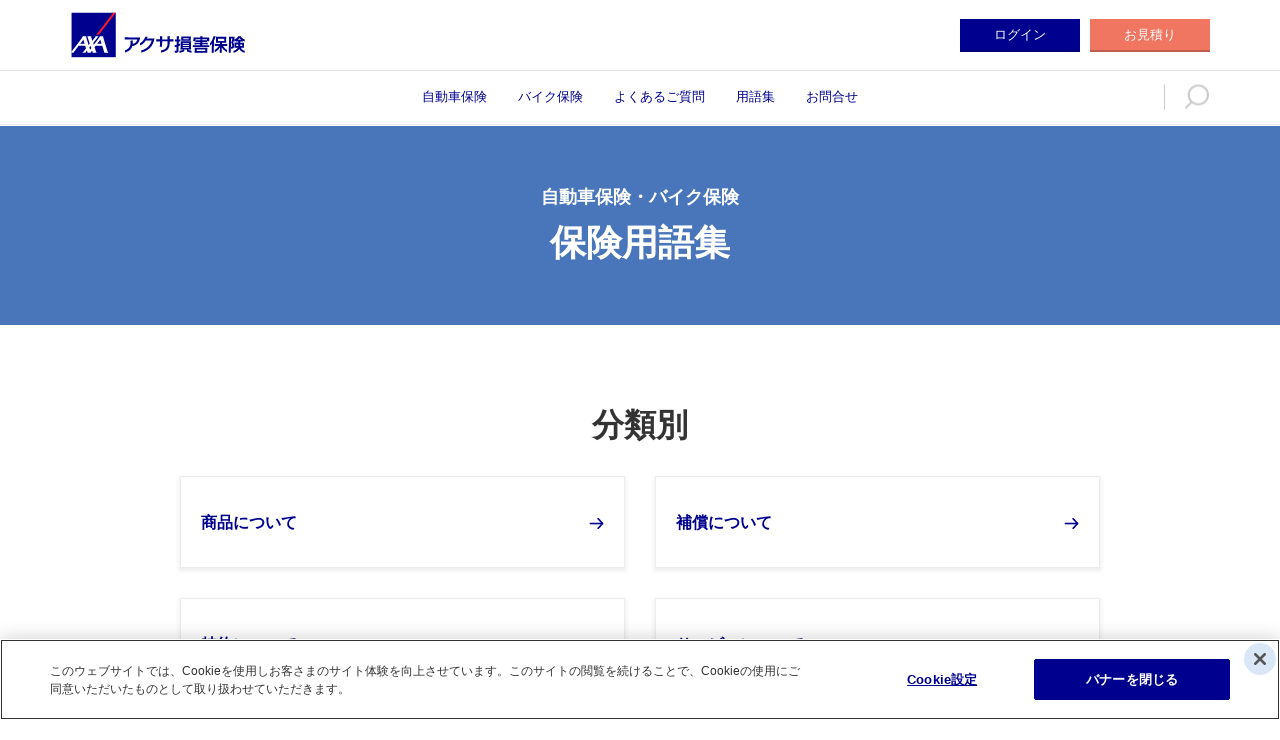

--- FILE ---
content_type: text/html
request_url: https://www.axa-direct.co.jp/auto/glossary/
body_size: 120717
content:
<!DOCTYPE html>
<html lang="ja">

<head>
<meta charset="UTF-8">
<meta name="viewport" content="width=device-width,initial-scale=1">
<meta http-equiv="X-UA-Compatible" content="ie=edge">
<title>【保険用語集】自動車保険・バイク保険ならアクサ損害保険</title>
<meta name="description" content="アクサのダイレクト自動車保険【公式】「保険用語集」について分かりやすく解説。自動車保険・バイク保険の保険用語を理解してご自身に合った保険を選びましょう。">
<meta name="keywords" content="アクサ損害保険,自動車保険,バイク保険,保険用語集">
<meta name="robots" content="index,follow,noodp,noydir">
<meta name="format-detection" content="telephone=no">
<link rel="canonical" href="https://www.axa-direct.co.jp/auto/glossary/">
<link href="/assets/img/common/favicon.ico" rel="shortcut icon" type="image/x-icon">
<link href="/assets/img/common/favicon.ico" rel="icon" type="image/x-icon">
<meta property="og:type" content="article">
<meta property="og:url" content="https://www.axa-direct.co.jp/auto/glossary/">
<meta property="og:title" content="【保険用語集】自動車保険・バイク保険ならアクサ損害保険">
<meta property="og:description" content="アクサのダイレクト自動車保険【公式】「保険用語集」について分かりやすく解説。自動車保険・バイク保険の保険用語を理解してご自身に合った保険を選びましょう。">
<meta property="og:site_name" content="アクサ損害保険公式サイト">
<meta property="og:locale" content="ja_JP">
<link href="https://fonts.googleapis.com/css?family=Source+Sans+Pro:700" rel="stylesheet" type="text/css">
<link href="/assets/css/common.css" rel="stylesheet" type="text/css">
<link href="/assets/css/auto_glossary.css" rel="stylesheet" type="text/css">
<!-- axa-direct.co.jp に対する OneTrust Cookie 同意通知の始点 -->
<script type="text/javascript" src="https://cdn-au.onetrust.com/consent/d4e7a070-acf0-4061-804a-7621ee3ecf7d/OtAutoBlock.js" ></script>
<script src="https://cdn-au.onetrust.com/scripttemplates/otSDKStub.js" type="text/javascript" charset="UTF-8" data-domain-script="d4e7a070-acf0-4061-804a-7621ee3ecf7d" ></script>
<script type="text/javascript">
function OptanonWrapper() { }
</script>
<!-- axa-direct.co.jp に対する OneTrust Cookie 同意通知の終点 -->
<script src="//assets.adobedtm.com/550fb75a7f57/e1bf0beff1dd/launch-8a62ba839195.min.js"></script>
</head>

<body data-id="auto_glossary_index" data-product="auto" data-category="glossary">
<header class="s-header">
<div class="s-header-mainHeader">
  <div class="s-header-mainHeader-inner">
    <a href="/" class="s-header-mainHeader-logo">
      <img src="/assets/img/common/logo_solid_blue.svg" alt="アクサ損害保険" class="s-header-mainHeader-logo-image">
    </a>
    <ul class="s-header-mainHeader-links">
      <li class="s-header-mainHeader-links-item">
        <a href="/eCAM/StaticDispatcher/StaticDispatcher.aspx?entry=login" class="s-header-mainHeader-links-item-link login" onclick="if(typeof sc_track_aid=='function') sc_track_aid('header_main_login');">
          <span class="leadText">ログイン</span>
        </a>
      </li>
      <li class="s-header-mainHeader-links-item">
        <a href="/qb/html/" class="s-header-mainHeader-links-item-link quote" onclick="if(typeof sc_track_aid=='function') sc_track_aid('header_main_quote');">
          <span class="leadText">お見積り</span>
        </a>
      </li>
      <li class="s-header-mainHeader-links-item">
        <a href="javascript:void(0)" class="s-header-mainHeader-links-item-link menu">
          <div class="icon">
            <span></span>
            <span></span>
            <span></span>
          </div>
          <span class="leadText">メニュー</span>
        </a>
      </li>
    </ul>
  </div>
</div>
<nav class="s-header-dropdownMenu" data-open-category="">
  <div class="s-header-dropdownMenu-inner">
    <ul class="s-header-dropdownMenu-list">
      <li class="s-header-dropdownMenu-list-item">
        <a href="/auto/" class="s-header-dropdownMenu-list-item-link" data-category="auto">自動車保険</a>
      </li>
      <li class="s-header-dropdownMenu-list-item">
        <a href="/bike/" class="s-header-dropdownMenu-list-item-link" data-category="bike">バイク保険</a>
      </li>
      <li class="s-header-dropdownMenu-list-item">
        <a href="/auto/faq/" class="s-header-dropdownMenu-list-item-link" data-category="faq">よくあるご質問</a>
      </li>
      <li class="s-header-dropdownMenu-list-item">
        <a href="/auto/glossary/" class="s-header-dropdownMenu-list-item-link" data-category="glossary">用語集</a>
      </li>
      <li class="s-header-dropdownMenu-list-item">
        <a href="/inquiry/" class="s-header-dropdownMenu-list-item-link no-child" data-category="inquiry">お問合せ</a>
      </li>
    </ul>
    <ul class="s-header-dropdownMenu-cv">
      <li class="s-header-dropdownMenu-cv-item">
        <a href="/eCAM/StaticDispatcher/StaticDispatcher.aspx?entry=login" class="s-header-dropdownMenu-cv-item-button login" onclick="if(typeof sc_track_aid=='function') sc_track_aid('header_dropdown_login');">
          <span class="leadText">ログイン</span>
        </a>
      </li>
      <li class="s-header-dropdownMenu-cv-item">
        <a href="/qb/html/" class="s-header-dropdownMenu-cv-item-button quote" onclick="if(typeof sc_track_aid=='function') sc_track_aid('header_dropdown_quote');">
          <span class="leadText">お見積り</span>
        </a>
      </li>
    </ul>
    <div class="s-header-dropdownMenu-search">
      <form action="https://search.axa-direct.co.jp/askme.asp" method="get" class="s-header-dropdownMenu-search-form">
        <input type="text" name="ask" id="q_pc" value="" placeholder="サイト内検索" class="s-header-dropdownMenu-search-form-input">
        <input type="hidden" name="origin" value="9">
        <input type="hidden" name="aj_charset" value="utf-8">
      </form>
      <a href="javascript:void(0)" class="s-header-dropdownMenu-search-button"></a>
    </div>
  </div>
  <div class="s-header-dropdownMenu-menu">
    <div class="s-header-dropdownMenu-menu-inner">
      <div class="s-header-dropdownMenu-menu-category" data-menu-category="auto">
        <div class="s-header-dropdownMenu-menu-category-top">
          <a href="/auto/" class="s-header-dropdownMenu-menu-category-top-link">
            <span class="s-header-dropdownMenu-menu-category-top-link-text">自動車保険</span>
          </a>
        </div>
        <div class="s-header-dropdownMenu-menu-category-child">
          <div class="s-header-dropdownMenu-menu-category-child-col">
            <ul class="s-header-dropdownMenu-menu-category-child-list">
              <li class="s-header-dropdownMenu-menu-category-child-list-head">
                <a href="/auto/services/" class="s-header-dropdownMenu-menu-category-child-list-head-link">自動車保険のサービス・特長</a>
              </li>
              <li class="s-header-dropdownMenu-menu-category-child-list-item">
                <ul class="s-header-dropdownMenu-menu-category-grandChild-list">
                  <li class="s-header-dropdownMenu-menu-category-grandChild-list-item">
                    <a href="/auto/services/claims/" class="s-header-dropdownMenu-menu-category-grandChild-list-item-link">事故対応と頼れるサービス</a>
                  </li>
                  <li class="s-header-dropdownMenu-menu-category-grandChild-list-item">
                    <a href="/auto/services/coverages/" class="s-header-dropdownMenu-menu-category-grandChild-list-item-link">自動車保険の補償内容</a>
                  </li>
                  <li class="s-header-dropdownMenu-menu-category-grandChild-list-item">
                    <a href="/auto/services/reason.html" class="s-header-dropdownMenu-menu-category-grandChild-list-item-link">アクサのダイレクト自動車保険を選ぶ理由</a>
                  </li>
                </ul>
              </li>
            </ul>
            <ul class="s-header-dropdownMenu-menu-category-child-list">
              <li class="s-header-dropdownMenu-menu-category-child-list-head">
                <a href="/auto/guide/" class="s-header-dropdownMenu-menu-category-child-list-head-link">自動車保険ガイド</a>
              </li>
            </ul>
          </div>
          <div class="s-header-dropdownMenu-menu-category-child-col">
            <ul class="s-header-dropdownMenu-menu-category-child-list">
              <li class="s-header-dropdownMenu-menu-category-child-list-head">
                <a href="/auto/goodprice/" class="s-header-dropdownMenu-menu-category-child-list-head-link">納得の保険料</a>
              </li>
            </ul>
            <ul class="s-header-dropdownMenu-menu-category-child-list">
              <li class="s-header-dropdownMenu-menu-category-child-list-head">
                <a href="/auto/customervoice/" class="s-header-dropdownMenu-menu-category-child-list-head-link">お客さまの声</a>
              </li>
            </ul>
            <ul class="s-header-dropdownMenu-menu-category-child-list">
              <li class="s-header-dropdownMenu-menu-category-child-list-head">
                <a href="/auto/contractor/" class="s-header-dropdownMenu-menu-category-child-list-head-link">ご契約者ページ</a>
              </li>
            </ul>
            <ul class="s-header-dropdownMenu-menu-category-child-list">
              <li class="s-header-dropdownMenu-menu-category-child-list-head">
                <a href="/auto/sme/" class="s-header-dropdownMenu-menu-category-child-list-head-link">法人のお客さま</a>
              </li>
            </ul>
          </div>
        </div>
      </div>
      <div class="s-header-dropdownMenu-menu-category" data-menu-category="bike">
        <div class="s-header-dropdownMenu-menu-category-top">
          <a href="/bike/" class="s-header-dropdownMenu-menu-category-top-link">
            <span class="s-header-dropdownMenu-menu-category-top-link-text">バイク保険</span>
          </a>
        </div>
        <div class="s-header-dropdownMenu-menu-category-child">
          <div class="s-header-dropdownMenu-menu-category-child-col">
            <ul class="s-header-dropdownMenu-menu-category-child-list">
              <li class="s-header-dropdownMenu-menu-category-child-list-head">
                <a href="/bike/services/" class="s-header-dropdownMenu-menu-category-child-list-head-link">バイク保険のサービス・特長</a>
              </li>
              <li class="s-header-dropdownMenu-menu-category-child-list-item">
                <ul class="s-header-dropdownMenu-menu-category-grandChild-list">
                  <li class="s-header-dropdownMenu-menu-category-grandChild-list-item">
                    <a href="/bike/services/claims/" class="s-header-dropdownMenu-menu-category-grandChild-list-item-link">事故対応とロードサービス</a>
                  </li>
                  <li class="s-header-dropdownMenu-menu-category-grandChild-list-item">
                    <a href="/bike/services/coverages/" class="s-header-dropdownMenu-menu-category-grandChild-list-item-link">バイク保険の補償内容</a>
                  </li>
                  <li class="s-header-dropdownMenu-menu-category-grandChild-list-item">
                    <a href="/bike/services/vehicle/" class="s-header-dropdownMenu-menu-category-grandChild-list-item-link">バイクの車両保険について</a>
                  </li>
                </ul>
              </li>
            </ul>
            <ul class="s-header-dropdownMenu-menu-category-child-list">
              <li class="s-header-dropdownMenu-menu-category-child-list-head">
                <a href="/bike/guide/" class="s-header-dropdownMenu-menu-category-child-list-head-link">バイク保険ガイド</a>
              </li>
            </ul>
          </div>
          <div class="s-header-dropdownMenu-menu-category-child-col">
            <ul class="s-header-dropdownMenu-menu-category-child-list">
              <li class="s-header-dropdownMenu-menu-category-child-list-head">
                <a href="/bike/goodprice/" class="s-header-dropdownMenu-menu-category-child-list-head-link">納得の保険料</a>
              </li>
            </ul>
            <ul class="s-header-dropdownMenu-menu-category-child-list">
              <li class="s-header-dropdownMenu-menu-category-child-list-head">
                <a href="/bike/customervoice/" class="s-header-dropdownMenu-menu-category-child-list-head-link">お客さまの声</a>
              </li>
            </ul>
            <ul class="s-header-dropdownMenu-menu-category-child-list">
              <li class="s-header-dropdownMenu-menu-category-child-list-head">
                <a href="/bike/contractor/" class="s-header-dropdownMenu-menu-category-child-list-head-link">ご契約者ページ</a>
              </li>
            </ul>
          </div>
        </div>
      </div>
      <div class="s-header-dropdownMenu-menu-category" data-menu-category="faq">
        <div class="s-header-dropdownMenu-menu-category-top">
          <a href="/auto/faq/" class="s-header-dropdownMenu-menu-category-top-link">
            <span class="s-header-dropdownMenu-menu-category-top-link-text">よくあるご質問</span>
          </a>
        </div>
        <div class="s-header-dropdownMenu-menu-category-child">
          <div class="s-header-dropdownMenu-menu-category-child-col">
            <ul class="s-header-dropdownMenu-menu-category-child-list">
              <li class="s-header-dropdownMenu-menu-category-child-list-head">
                <a href="/auto/faq/service/" class="s-header-dropdownMenu-menu-category-child-list-head-link">保険商品について</a>
              </li>
            </ul>
            <ul class="s-header-dropdownMenu-menu-category-child-list">
              <li class="s-header-dropdownMenu-menu-category-child-list-head">
                <a href="/auto/faq/discount/" class="s-header-dropdownMenu-menu-category-child-list-head-link">各種割引について</a>
              </li>
            </ul>
            <ul class="s-header-dropdownMenu-menu-category-child-list">
              <li class="s-header-dropdownMenu-menu-category-child-list-head">
                <a href="/auto/faq/quotation/" class="s-header-dropdownMenu-menu-category-child-list-head-link">お見積りについて</a>
              </li>
            </ul>
            <ul class="s-header-dropdownMenu-menu-category-child-list">
              <li class="s-header-dropdownMenu-menu-category-child-list-head">
                <a href="/auto/faq/procedure/" class="s-header-dropdownMenu-menu-category-child-list-head-link">お申込み手続きについて</a>
              </li>
            </ul>
            <ul class="s-header-dropdownMenu-menu-category-child-list">
              <li class="s-header-dropdownMenu-menu-category-child-list-head">
                <a href="/auto/faq/continuation/" class="s-header-dropdownMenu-menu-category-child-list-head-link">ご継続契約（更新時）の手続きについて</a>
              </li>
            </ul>
          </div>
          <div class="s-header-dropdownMenu-menu-category-child-col">
            <ul class="s-header-dropdownMenu-menu-category-child-list">
              <li class="s-header-dropdownMenu-menu-category-child-list-head">
                <a href="/auto/faq/change/" class="s-header-dropdownMenu-menu-category-child-list-head-link">ご契約内容の変更について</a>
              </li>
            </ul>
            <ul class="s-header-dropdownMenu-menu-category-child-list">
              <li class="s-header-dropdownMenu-menu-category-child-list-head">
                <a href="/auto/faq/for_accident/" class="s-header-dropdownMenu-menu-category-child-list-head-link">事故・トラブル時のサービスについて</a>
              </li>
            </ul>
            <ul class="s-header-dropdownMenu-menu-category-child-list">
              <li class="s-header-dropdownMenu-menu-category-child-list-head">
                <a href="/auto/faq/others/" class="s-header-dropdownMenu-menu-category-child-list-head-link">ウェブサイトのご利用について</a>
              </li>
            </ul>
            <ul class="s-header-dropdownMenu-menu-category-child-list">
              <li class="s-header-dropdownMenu-menu-category-child-list-head">
                <a href="/auto/faq/about_us/" class="s-header-dropdownMenu-menu-category-child-list-head-link">アクサ損害保険について</a>
              </li>
            </ul>
          </div>
        </div>
      </div>
      <div class="s-header-dropdownMenu-menu-category" data-menu-category="glossary">
        <div class="s-header-dropdownMenu-menu-category-top">
          <a href="/auto/glossary/" class="s-header-dropdownMenu-menu-category-top-link">
            <span class="s-header-dropdownMenu-menu-category-top-link-text">用語集</span>
          </a>
        </div>
        <div class="s-header-dropdownMenu-menu-category-child">
          <div class="s-header-dropdownMenu-menu-category-child-col">
            <ul class="s-header-dropdownMenu-menu-category-child-list">
              <li class="s-header-dropdownMenu-menu-category-child-list-head">
                <a href="/auto/glossary/product/" class="s-header-dropdownMenu-menu-category-child-list-head-link">商品について</a>
              </li>
            </ul>
            <ul class="s-header-dropdownMenu-menu-category-child-list">
              <li class="s-header-dropdownMenu-menu-category-child-list-head">
                <a href="/auto/glossary/compensation/" class="s-header-dropdownMenu-menu-category-child-list-head-link">補償について</a>
              </li>
            </ul>
            <ul class="s-header-dropdownMenu-menu-category-child-list">
              <li class="s-header-dropdownMenu-menu-category-child-list-head">
                <a href="/auto/glossary/special_contract/" class="s-header-dropdownMenu-menu-category-child-list-head-link">特約について</a>
              </li>
            </ul>
          </div>
          <div class="s-header-dropdownMenu-menu-category-child-col">
            <ul class="s-header-dropdownMenu-menu-category-child-list">
              <li class="s-header-dropdownMenu-menu-category-child-list-head">
                <a href="/auto/glossary/service/" class="s-header-dropdownMenu-menu-category-child-list-head-link">サービスについて</a>
              </li>
            </ul>
            <ul class="s-header-dropdownMenu-menu-category-child-list">
              <li class="s-header-dropdownMenu-menu-category-child-list-head">
                <a href="/auto/glossary/discount/" class="s-header-dropdownMenu-menu-category-child-list-head-link">割引について</a>
              </li>
            </ul>
            <ul class="s-header-dropdownMenu-menu-category-child-list">
              <li class="s-header-dropdownMenu-menu-category-child-list-head">
                <a href="/auto/glossary/products/" class="s-header-dropdownMenu-menu-category-child-list-head-link">保険の基礎用語</a>
              </li>
            </ul>
          </div>
        </div>
      </div>
    </div>
  </div>
</nav>
<nav class="s-header-spMenu" data-drill-open="">
  <div class="s-header-spMenu-inner">
    <div class="s-header-spMenu-search">
      <form action="https://search.axa-direct.co.jp/askme.asp" method="get">
        <input type="text" name="ask" id="q_sp" value="" placeholder="サイト内検索" class="input">
        <input type="submit" value="検索" class="submit">
        <input type="hidden" name="origin" value="90">
        <input type="hidden" name="aj_charset" value="utf-8">
      </form>
    </div>
    <div class="s-header-spMenu-navi">
      <ul class="s-header-spMenu-navi-category">
        <li class="s-header-spMenu-navi-category-head">
          <a href="javascript:void(0)" class="s-header-spMenu-navi-category-head-link spMenuDetail-trigger" data-category="auto" data-drill-target="auto">自動車保険</a>
        </li>
      </ul>
      <ul class="s-header-spMenu-navi-category">
        <li class="s-header-spMenu-navi-category-head">
          <a href="javascript:void(0)" class="s-header-spMenu-navi-category-head-link spMenuDetail-trigger" data-category="bike" data-drill-target="bike">バイク保険</a>
        </li>
      </ul>
      <ul class="s-header-spMenu-navi-category">
        <li class="s-header-spMenu-navi-category-head">
          <a href="javascript:void(0)" class="s-header-spMenu-navi-category-head-link spMenuDetail-trigger" data-category="faq" data-drill-target="faq">よくあるご質問</a>
        </li>
      </ul>
      <ul class="s-header-spMenu-navi-category">
        <li class="s-header-spMenu-navi-category-head">
          <a href="javascript:void(0)" class="s-header-spMenu-navi-category-head-link spMenuDetail-trigger" data-category="glossary" data-drill-target="glossary">用語集</a>
        </li>
      </ul>
      <ul class="s-header-spMenu-navi-category">
        <li class="s-header-spMenu-navi-category-head">
          <a href="/inquiry/" class="s-header-spMenu-navi-category-head-link" data-category="inquiry">お問合せ</a>
        </li>
      </ul>
    </div>
    <div class="s-header-spMenu-cv">
      <div class="s-header-spMenu-cv-quote">
        <p class="s-header-spMenu-cv-quote-title">自動車・バイク保険をご検討中の方</p>
        <div class="s-header-spMenu-cv-quote-button">
          <a href="/qb/html/" class="s-header-spMenu-cv-quote-button-link" onclick="if(typeof sc_track_aid=='function') sc_track_aid('spMenu_quote');">
            <span class="s-header-spMenu-cv-quote-button-link-text">かんたん！お見積り</span>
          </a>
        </div>
      </div>
      <div class="s-header-spMenu-cv-login">
        <p class="s-header-spMenu-cv-login-title">自動車保険をご契約中の方</p>
        <div class="s-header-spMenu-cv-login-button">
          <a href="/eCAM/StaticDispatcher/StaticDispatcher.aspx?entry=login" class="s-header-spMenu-cv-login-button-link login" onclick="if(typeof sc_track_aid=='function') sc_track_aid('spMenu_login');">
            <span class="s-header-spMenu-cv-login-button-link-text">ログイン</span>
          </a>
          <a href="/auto/contractor/continuation/" class="s-header-spMenu-cv-login-button-link procedure" onclick="if(typeof sc_track_aid=='function') sc_track_aid('spMenu_continuation');">
            <span class="s-header-spMenu-cv-login-button-link-text">ご継続のお手続き</span>
          </a>
        </div>
      </div>
    </div>
    <div class="s-header-spMenu-close">
      <a href="javascript:void(0)" class="s-header-spMenu-close-button">
        <span class="s-header-spMenu-close-button-text">閉じる</span>
        <div class="icon">
          <span></span>
          <span></span>
          <span></span>
          <span></span>
        </div>
      </a>
    </div>
  </div>
  <div class="s-header-spMenu-drill" data-drill-category="auto">
    <div class="s-header-spMenu-drill-head">
      <a href="javascript:void(0)" class="s-header-spMenu-drill-head-back">戻る</a>
      <p class="s-header-spMenu-drill-head-title">自動車保険</p>
    </div>
    <ul class="s-header-spMenu-drill-list">
      <li class="s-header-spMenu-drill-list-item">
        <a href="/auto/" class="s-header-spMenu-drill-list-item-link">自動車保険</a>
      </li>
      <li class="s-header-spMenu-drill-list-item">
        <a href="/auto/services/" class="s-header-spMenu-drill-list-item-link">自動車保険のサービス・特長</a>
      </li>
      <li class="s-header-spMenu-drill-list-item">
        <a href="/auto/guide/" class="s-header-spMenu-drill-list-item-link">自動車保険ガイド</a>
      </li>
      <li class="s-header-spMenu-drill-list-item">
        <a href="/auto/goodprice/" class="s-header-spMenu-drill-list-item-link">納得の保険料</a>
      </li>
      <li class="s-header-spMenu-drill-list-item">
        <a href="/auto/customervoice/" class="s-header-spMenu-drill-list-item-link">お客さまの声</a>
      </li>
      <li class="s-header-spMenu-drill-list-item">
        <a href="/auto/contractor/" class="s-header-spMenu-drill-list-item-link">ご契約者ページ</a>
      </li>
      <li class="s-header-spMenu-drill-list-item">
        <a href="/auto/sme/" class="s-header-spMenu-drill-list-item-link">法人のお客さま</a>
      </li>
    </ul>
  </div>
  <div class="s-header-spMenu-drill" data-drill-category="bike">
    <div class="s-header-spMenu-drill-head">
      <a href="javascript:void(0)" class="s-header-spMenu-drill-head-back">戻る</a>
      <p class="s-header-spMenu-drill-head-title">バイク保険</p>
    </div>
    <ul class="s-header-spMenu-drill-list">
      <li class="s-header-spMenu-drill-list-item">
        <a href="/bike/" class="s-header-spMenu-drill-list-item-link">バイク保険</a>
      </li>
      <li class="s-header-spMenu-drill-list-item">
        <a href="/bike/services/" class="s-header-spMenu-drill-list-item-link">バイク保険のサービス・特長</a>
      </li>
      <li class="s-header-spMenu-drill-list-item">
        <a href="/bike/guide/" class="s-header-spMenu-drill-list-item-link">バイク保険ガイド</a>
      </li>
      <li class="s-header-spMenu-drill-list-item">
        <a href="/bike/goodprice/" class="s-header-spMenu-drill-list-item-link">納得の保険料</a>
      </li>
      <li class="s-header-spMenu-drill-list-item">
        <a href="/bike/customervoice/" class="s-header-spMenu-drill-list-item-link">お客さまの声</a>
      </li>
      <li class="s-header-spMenu-drill-list-item">
        <a href="/bike/contractor/" class="s-header-spMenu-drill-list-item-link">ご契約者ページ</a>
      </li>
    </ul>
  </div>
  <div class="s-header-spMenu-drill" data-drill-category="faq">
    <div class="s-header-spMenu-drill-head">
      <a href="javascript:void(0)" class="s-header-spMenu-drill-head-back">戻る</a>
      <p class="s-header-spMenu-drill-head-title">よくあるご質問</p>
    </div>
    <ul class="s-header-spMenu-drill-list">
      <li class="s-header-spMenu-drill-list-item">
        <a href="/auto/faq/" class="s-header-spMenu-drill-list-item-link">よくあるご質問</a>
      </li>
      <li class="s-header-spMenu-drill-list-item">
        <a href="/auto/faq/service/" class="s-header-spMenu-drill-list-item-link">保険商品について</a>
      </li>
      <li class="s-header-spMenu-drill-list-item">
        <a href="/auto/faq/discount/" class="s-header-spMenu-drill-list-item-link">各種割引について</a>
      </li>
      <li class="s-header-spMenu-drill-list-item">
        <a href="/auto/faq/quotation/" class="s-header-spMenu-drill-list-item-link">お見積りについて</a>
      </li>
      <li class="s-header-spMenu-drill-list-item">
        <a href="/auto/faq/procedure/" class="s-header-spMenu-drill-list-item-link">お申込み手続きについて</a>
      </li>
      <li class="s-header-spMenu-drill-list-item">
        <a href="/auto/faq/continuation/" class="s-header-spMenu-drill-list-item-link">ご継続契約（更新時）の手続きについて</a>
      </li>
      <li class="s-header-spMenu-drill-list-item">
        <a href="/auto/faq/change/" class="s-header-spMenu-drill-list-item-link">ご契約内容の変更について</a>
      </li>
      <li class="s-header-spMenu-drill-list-item">
        <a href="/auto/faq/for_accident/" class="s-header-spMenu-drill-list-item-link">事故・トラブル時のサービスについて</a>
      </li>
      <li class="s-header-spMenu-drill-list-item">
        <a href="/auto/faq/others/" class="s-header-spMenu-drill-list-item-link">ウェブサイトのご利用について</a>
      </li>
      <li class="s-header-spMenu-drill-list-item">
        <a href="/auto/faq/about_us/" class="s-header-spMenu-drill-list-item-link">アクサ損害保険について</a>
      </li>
    </ul>
  </div>
  <div class="s-header-spMenu-drill" data-drill-category="glossary">
    <div class="s-header-spMenu-drill-head">
      <a href="javascript:void(0)" class="s-header-spMenu-drill-head-back">戻る</a>
      <p class="s-header-spMenu-drill-head-title">用語集</p>
    </div>
    <ul class="s-header-spMenu-drill-list">
      <li class="s-header-spMenu-drill-list-item">
        <a href="/auto/glossary/" class="s-header-spMenu-drill-list-item-link">用語集</a>
      </li>
      <li class="s-header-spMenu-drill-list-item">
        <a href="/auto/glossary/product/" class="s-header-spMenu-drill-list-item-link">商品について</a>
      </li>
      <li class="s-header-spMenu-drill-list-item">
        <a href="/auto/glossary/compensation/" class="s-header-spMenu-drill-list-item-link">補償について</a>
      </li>
      <li class="s-header-spMenu-drill-list-item">
        <a href="/auto/glossary/special_contract/" class="s-header-spMenu-drill-list-item-link">特約について</a>
      </li>
      <li class="s-header-spMenu-drill-list-item">
        <a href="/auto/glossary/service/" class="s-header-spMenu-drill-list-item-link">サービスについて</a>
      </li>
      <li class="s-header-spMenu-drill-list-item">
        <a href="/auto/glossary/discount/" class="s-header-spMenu-drill-list-item-link">割引について</a>
      </li>
      <li class="s-header-spMenu-drill-list-item">
        <a href="/auto/glossary/products/" class="s-header-spMenu-drill-list-item-link">保険の基礎用語</a>
      </li>
    </ul>
  </div>
</nav>
</header>
<main class="s-main">
<div class="s-main-content">
<div class="pageTitle">
  <div class="pageTitle-text">
    <p class="pageTitle-sub">自動車保険・バイク保険</p>
    <h1 class="pageTitle-main">保険用語集</h1>
  </div>
</div>

<section class="content">
  <div class="content-inner">
    <h2 class="contentTitle">分類別</h2>
    <div class="linkList-wrapper">
      <ul class="linkList linkList-s pc-minH-2l">
        <li class="linkList-item">
          <a href="/auto/glossary/product/" class="linkList-item-link">
            <div class="linkList-item-lead">
              <h3 class="linkList-item-lead-title">商品について</h3>
            </div>
          </a>
        </li>
        <li class="linkList-item">
          <a href="/auto/glossary/compensation/" class="linkList-item-link">
            <div class="linkList-item-lead">
              <h3 class="linkList-item-lead-title">補償について</h3>
            </div>
          </a>
        </li>
        <li class="linkList-item">
          <a href="/auto/glossary/special_contract/" class="linkList-item-link">
            <div class="linkList-item-lead">
              <h3 class="linkList-item-lead-title">特約について</h3>
            </div>
          </a>
        </li>
        <li class="linkList-item">
          <a href="/auto/glossary/service/" class="linkList-item-link">
            <div class="linkList-item-lead">
              <h3 class="linkList-item-lead-title">サービスについて</h3>
            </div>
          </a>
        </li>
        <li class="linkList-item">
          <a href="/auto/glossary/discount/" class="linkList-item-link">
            <div class="linkList-item-lead">
              <h3 class="linkList-item-lead-title">割引について</h3>
            </div>
          </a>
        </li>
        <li class="linkList-item">
          <a href="/auto/glossary/products/" class="linkList-item-link">
            <div class="linkList-item-lead">
              <h3 class="linkList-item-lead-title">保険の基礎用語</h3>
            </div>
          </a>
        </li>
      </ul>
    </div>
  </div>
</section>

<section class="content bg-gray">
  <div class="content-inner">
    <h2 class="contentTitle">50音順</h2>
    <div class="glossaryIndex" data-glossary-category="">
      <ul class="glossaryIndex-head">
        <li class="glossaryIndex-head-item">
          <a href="javascript:void(0)" class="glossaryIndex-head-item-link" data-glossary-category-head="a">あ行</a>
        </li>
        <li class="glossaryIndex-head-item">
          <a href="javascript:void(0)" class="glossaryIndex-head-item-link" data-glossary-category-head="ka">か行</a>
        </li>
        <li class="glossaryIndex-head-item">
          <a href="javascript:void(0)" class="glossaryIndex-head-item-link" data-glossary-category-head="sa">さ行</a>
        </li>
        <li class="glossaryIndex-head-item">
          <a href="javascript:void(0)" class="glossaryIndex-head-item-link" data-glossary-category-head="ta">た行</a>
        </li>
        <li class="glossaryIndex-head-item">
          <a href="javascript:void(0)" class="glossaryIndex-head-item-link" data-glossary-category-head="na">な行</a>
        </li>
        <li class="glossaryIndex-head-item">
          <a href="javascript:void(0)" class="glossaryIndex-head-item-link" data-glossary-category-head="ha">は行</a>
        </li>
        <li class="glossaryIndex-head-item">
          <a href="javascript:void(0)" class="glossaryIndex-head-item-link" data-glossary-category-head="ma">ま行</a>
        </li>
        <li class="glossaryIndex-head-item">
          <a href="javascript:void(0)" class="glossaryIndex-head-item-link" data-glossary-category-head="ya">や行</a>
        </li>
        <li class="glossaryIndex-head-item">
          <a href="javascript:void(0)" class="glossaryIndex-head-item-link" data-glossary-category-head="ra">ら行</a>
        </li>
      </ul>
      <div class="glossaryIndex-content">
        <div class="glossaryIndex-content-item" data-glossary-category-content="a">
          <h4 class="componentTitle">あ行</h4>
          <ul class="glossaryIndex-content-list boxMargin">
            <li class="glossaryIndex-content-list-item">
              <p class="text text-s">
                <a href="/auto/glossary/a/02.html" class="textLink-strong arrow-h">アクサ安心プラス</a>
              </p>
            </li>
            <li class="glossaryIndex-content-list-item">
              <p class="text text-s">
                <a href="/auto/glossary/a/01.html" class="textLink-strong arrow-h">アクサダイレクト総合自動車保険</a>
              </p>
            </li>
            <li class="glossaryIndex-content-list-item">
              <p class="text text-s">
                <a href="/auto/glossary/a/03.html" class="textLink-strong arrow-h">AXAプレミアムロードサービス</a>
              </p>
            </li>
            <li class="glossaryIndex-content-list-item">
              <p class="text text-s">
                <a href="/auto/glossary/a/04.html" class="textLink-strong arrow-h">逸失利益</a>
              </p>
            </li>
            <li class="glossaryIndex-content-list-item">
              <p class="text text-s">
                <a href="/auto/glossary/a/06.html" class="textLink-strong arrow-h">一般車両保険</a>
              </p>
            </li>
            <li class="glossaryIndex-content-list-item">
              <p class="text text-s">
                <a href="/auto/glossary/a/05.html" class="textLink-strong arrow-h">異動</a>
              </p>
            </li>
            <li class="glossaryIndex-content-list-item">
              <p class="text text-s">
                <a href="/auto/glossary/a/21.html" class="textLink-strong arrow-h">EV割引</a>
              </p>
            </li>
            <li class="glossaryIndex-content-list-item">
              <p class="text text-s">
                <a href="/auto/glossary/a/22.html" class="textLink-strong arrow-h">EV充電設備補償特約</a>
              </p>
            </li>
            <li class="glossaryIndex-content-list-item">
              <p class="text text-s">
                <a href="/auto/glossary/a/07.html" class="textLink-strong arrow-h">インターネット継続割引</a>
              </p>
            </li>
            <li class="glossaryIndex-content-list-item">
              <p class="text text-s">
                <a href="/auto/glossary/a/08.html" class="textLink-strong arrow-h">インターネット割引</a>
              </p>
            </li>
            <li class="glossaryIndex-content-list-item">
              <p class="text text-s">
                <a href="/auto/glossary/a/17.html" class="textLink-strong arrow-h">運転者限定特約</a>
              </p>
            </li>
            <li class="glossaryIndex-content-list-item">
              <p class="text text-s">
                <a href="/auto/glossary/a/10.html" class="textLink-strong arrow-h">運転者年齢条件特約</a>
              </p>
            </li>
            <li class="glossaryIndex-content-list-item">
              <p class="text text-s">
                <a href="/auto/glossary/a/18.html" class="textLink-strong arrow-h">AEB装置</a>
              </p>
            </li>
            <li class="glossaryIndex-content-list-item">
              <p class="text text-s">
                <a href="/auto/glossary/a/19.html" class="textLink-strong arrow-h">ASV割引</a>
              </p>
            </li>
            <li class="glossaryIndex-content-list-item">
              <p class="text text-s">
                <a href="/auto/glossary/a/13.html" class="textLink-strong arrow-h">エコノミータイプ</a>
              </p>
            </li>
            <li class="glossaryIndex-content-list-item">
              <p class="text text-s">
                <a href="/auto/glossary/a/20.html" class="textLink-strong arrow-h">お客さまページ複数契約割引</a>
              </p>
            </li>
            <li class="glossaryIndex-content-list-item">
              <p class="text text-s">
                <a href="/auto/glossary/a/16.html" class="textLink-strong arrow-h">お住まいの地域</a>
              </p>
            </li>
          </ul>
        </div>
        <div class="glossaryIndex-content-item" data-glossary-category-content="ka">
          <h4 class="componentTitle">か行</h4>
          <ul class="glossaryIndex-content-list boxMargin">
            <li class="glossaryIndex-content-list-item">
              <p class="text text-s">
                <a href="/auto/glossary/ka/01.html" class="textLink-strong arrow-h">解約</a>
              </p>
            </li>
            <li class="glossaryIndex-content-list-item">
              <p class="text text-s">
                <a href="/auto/glossary/ka/02.html" class="textLink-strong arrow-h">解約返戻金</a>
              </p>
            </li>
            <li class="glossaryIndex-content-list-item">
              <p class="text text-s">
                <a href="/auto/glossary/ka/23.html" class="textLink-strong arrow-h">鍵交換費用補償特約</a>
              </p>
            </li>
            <li class="glossaryIndex-content-list-item">
              <p class="text text-s">
                <a href="/auto/glossary/ka/03.html" class="textLink-strong arrow-h">格付</a>
              </p>
            </li>
            <li class="glossaryIndex-content-list-item">
              <p class="text text-s">
                <a href="/auto/glossary/ka/04.html" class="textLink-strong arrow-h">過失相殺</a>
              </p>
            </li>
            <li class="glossaryIndex-content-list-item">
              <p class="text text-s">
                <a href="/auto/glossary/ka/05.html" class="textLink-strong arrow-h">過失割合</a>
              </p>
            </li>
            <li class="glossaryIndex-content-list-item">
              <p class="text text-s">
                <a href="/auto/glossary/ka/06.html" class="textLink-strong arrow-h">型式（カタシキ）</a>
              </p>
            </li>
            <li class="glossaryIndex-content-list-item">
              <p class="text text-s">
                <a href="/auto/glossary/ka/10.html" class="textLink-strong arrow-h">勧誘方針（セールスポリシー）</a>
              </p>
            </li>
            <li class="glossaryIndex-content-list-item">
              <p class="text text-s">
                <a href="/auto/glossary/ka/20.html" class="textLink-strong arrow-h">危険物</a>
              </p>
            </li>
            <li class="glossaryIndex-content-list-item">
              <p class="text text-s">
                <a href="/auto/glossary/ka/07.html" class="textLink-strong arrow-h">帰宅費用サービス</a>
              </p>
            </li>
            <li class="glossaryIndex-content-list-item">
              <p class="text text-s">
                <a href="/auto/glossary/ka/08.html" class="textLink-strong arrow-h">記名被保険者</a>
              </p>
            </li>
            <li class="glossaryIndex-content-list-item">
              <p class="text text-s">
                <a href="/auto/glossary/ka/09.html" class="textLink-strong arrow-h">記名被保険者の運転免許証の色</a>
              </p>
            </li>
            <li class="glossaryIndex-content-list-item">
              <p class="text text-s">
                <a href="/auto/glossary/ka/12.html" class="textLink-strong arrow-h">「車対車＋A」車両保険</a>
              </p>
            </li>
            <li class="glossaryIndex-content-list-item">
              <p class="text text-s">
                <a href="/auto/glossary/ka/11.html" class="textLink-strong arrow-h">車対車免ゼロ特約（車両保険の免責金額に関する特約）</a>
              </p>
            </li>
            <li class="glossaryIndex-content-list-item">
              <p class="text text-s">
                <a href="/auto/glossary/ka/13.html" class="textLink-strong arrow-h">クレジットカードによる保険料支払に関する特約</a>
              </p>
            </li>
            <li class="glossaryIndex-content-list-item">
              <p class="text text-s">
                <a href="/auto/glossary/ka/14.html" class="textLink-strong arrow-h">携行品損害補償特約</a>
              </p>
            </li>
            <li class="glossaryIndex-content-list-item">
              <p class="text text-s">
                <a href="/auto/glossary/ka/15.html" class="textLink-strong arrow-h">形成手術費用補償特約</a>
              </p>
            </li>
            <li class="glossaryIndex-content-list-item">
              <p class="text text-s">
                <a href="/auto/glossary/ka/21.html" class="textLink-strong arrow-h">継続証（保険契約継続証）</a>
              </p>
            </li>
            <li class="glossaryIndex-content-list-item">
              <p class="text text-s">
                <a href="/auto/glossary/ka/16.html" class="textLink-strong arrow-h">契約（申込）者（保険契約者）</a>
              </p>
            </li>
            <li class="glossaryIndex-content-list-item">
              <p class="text text-s">
                <a href="/auto/glossary/ka/17.html" class="textLink-strong arrow-h">後遺障害保険金</a>
              </p>
            </li>
            <li class="glossaryIndex-content-list-item">
              <p class="text text-s">
                <a href="/auto/glossary/ka/18.html" class="textLink-strong arrow-h">告知義務</a>
              </p>
            </li>
            <li class="glossaryIndex-content-list-item">
              <p class="text text-s">
                <a href="/auto/glossary/ka/22.html" class="textLink-strong arrow-h">子育て応援割引（乳幼児童同乗割引）</a>
              </p>
            </li>
          </ul>
        </div>
        <div class="glossaryIndex-content-item" data-glossary-category-content="sa">
          <h4 class="componentTitle">さ行</h4>
          <ul class="glossaryIndex-content-list boxMargin">
            <li class="glossaryIndex-content-list-item">
              <p class="text text-s">
                <a href="/auto/glossary/sa/01.html" class="textLink-strong arrow-h">時価額</a>
              </p>
            </li>
            <li class="glossaryIndex-content-list-item">
              <p class="text text-s">
                <a href="/auto/glossary/sa/38.html" class="textLink-strong arrow-h">事故有係数／無事故係数</a>
              </p>
            </li>
            <li class="glossaryIndex-content-list-item">
              <p class="text text-s">
                <a href="/auto/glossary/sa/37.html" class="textLink-strong arrow-h">事故有係数適用期間</a>
              </p>
            </li>
            <li class="glossaryIndex-content-list-item">
              <p class="text text-s">
                <a href="/auto/glossary/sa/39.html" class="textLink-strong arrow-h">事故の種類</a>
              </p>
            </li>
            <li class="glossaryIndex-content-list-item">
              <p class="text text-s">
                <a href="/auto/glossary/sa/02.html" class="textLink-strong arrow-h">市場販売価格相当額</a>
              </p>
            </li>
            <li class="glossaryIndex-content-list-item">
              <p class="text text-s">
                <a href="/auto/glossary/sa/36.html" class="textLink-strong arrow-h">地震・噴火・津波危険「車両全損時一時金」特約</a>
              </p>
            </li>
            <li class="glossaryIndex-content-list-item">
              <p class="text text-s">
                <a href="/auto/glossary/sa/03.html" class="textLink-strong arrow-h">自損事故保険</a>
              </p>
            </li>
            <li class="glossaryIndex-content-list-item">
              <p class="text text-s">
                <a href="/auto/glossary/sa/04.html" class="textLink-strong arrow-h">示談交渉サービス</a>
              </p>
            </li>
            <li class="glossaryIndex-content-list-item">
              <p class="text text-s">
                <a href="/auto/glossary/sa/06.html" class="textLink-strong arrow-h">自動車検査証</a>
              </p>
            </li>
            <li class="glossaryIndex-content-list-item">
              <p class="text text-s">
                <a href="/auto/glossary/sa/07.html" class="textLink-strong arrow-h">自賠責保険</a>
              </p>
            </li>
            <li class="glossaryIndex-content-list-item">
              <p class="text text-s">
                <a href="/auto/glossary/sa/08.html" class="textLink-strong arrow-h">車台番号</a>
              </p>
            </li>
            <li class="glossaryIndex-content-list-item">
              <p class="text text-s">
                <a href="/auto/glossary/sa/09.html" class="textLink-strong arrow-h">車両入替</a>
              </p>
            </li>
            <li class="glossaryIndex-content-list-item">
              <p class="text text-s">
                <a href="/auto/glossary/sa/10.html" class="textLink-strong arrow-h">車両価額協定保険特約</a>
              </p>
            </li>
            <li class="glossaryIndex-content-list-item">
              <p class="text text-s">
                <a href="/auto/glossary/sa/45.html" class="textLink-strong arrow-h">車両新価特約</a>
              </p>
            </li>
            <li class="glossaryIndex-content-list-item">
              <p class="text text-s">
                <a href="/auto/glossary/sa/11.html" class="textLink-strong arrow-h">車両保険支払条件変更特約（定率免責用）</a>
              </p>
            </li>
            <li class="glossaryIndex-content-list-item">
              <p class="text text-s">
                <a href="/auto/glossary/sa/12.html" class="textLink-strong arrow-h">車両全損時臨時費用補償特約（5％）</a>
              </p>
            </li>
            <li class="glossaryIndex-content-list-item">
              <p class="text text-s">
                <a href="/auto/glossary/sa/13.html" class="textLink-strong arrow-h">車両保険</a>
              </p>
            </li>
            <li class="glossaryIndex-content-list-item">
              <p class="text text-s">
                <a href="/auto/glossary/sa/14.html" class="textLink-strong arrow-h">車両保険の免責金額／割合</a>
              </p>
            </li>
            <li class="glossaryIndex-content-list-item">
              <p class="text text-s">
                <a href="/auto/glossary/sa/15.html" class="textLink-strong arrow-h">車齢</a>
              </p>
            </li>
            <li class="glossaryIndex-content-list-item">
              <p class="text text-s">
                <a href="/auto/glossary/sa/16.html" class="textLink-strong arrow-h">重度後遺障害</a>
              </p>
            </li>
            <li class="glossaryIndex-content-list-item">
              <p class="text text-s">
                <a href="/auto/glossary/sa/17.html" class="textLink-strong arrow-h">重度後遺障害特別保険金／重度後遺障害介護費用保険金</a>
              </p>
            </li>
            <li class="glossaryIndex-content-list-item">
              <p class="text text-s">
                <a href="/auto/glossary/sa/18.html" class="textLink-strong arrow-h">重要事項説明書</a>
              </p>
            </li>
            <li class="glossaryIndex-content-list-item">
              <p class="text text-s">
                <a href="/auto/glossary/sa/19.html" class="textLink-strong arrow-h">修理後車両搬送・引取り費用サービス</a>
              </p>
            </li>
            <li class="glossaryIndex-content-list-item">
              <p class="text text-s">
                <a href="/auto/glossary/sa/20.html" class="textLink-strong arrow-h">宿泊費用サービス</a>
              </p>
            </li>
            <li class="glossaryIndex-content-list-item">
              <p class="text text-s">
                <a href="/auto/glossary/sa/23.html" class="textLink-strong arrow-h">使用目的</a>
              </p>
            </li>
            <li class="glossaryIndex-content-list-item">
              <p class="text text-s">
                <a href="/auto/glossary/sa/24.html" class="textLink-strong arrow-h">初度登録年月</a>
              </p>
            </li>
            <li class="glossaryIndex-content-list-item">
              <p class="text text-s">
                <a href="/auto/glossary/sa/25.html" class="textLink-strong arrow-h">人身傷害補償特約</a>
              </p>
            </li>
            <li class="glossaryIndex-content-list-item">
              <p class="text text-s">
                <a href="/auto/glossary/sa/35.html" class="textLink-strong arrow-h">人身傷害補償に関する被保険自動車搭乗中のみ補償特約</a>
              </p>
            </li>
            <li class="glossaryIndex-content-list-item">
              <p class="text text-s">
                <a href="/auto/glossary/sa/26.html" class="textLink-strong arrow-h">スタンダードタイプ</a>
              </p>
            </li>
            <li class="glossaryIndex-content-list-item">
              <p class="text text-s">
                <a href="/auto/glossary/sa/27.html" class="textLink-strong arrow-h">住まいの「玄関カギ開け」サービス</a>
              </p>
            </li>
            <li class="glossaryIndex-content-list-item">
              <p class="text text-s">
                <a href="/auto/glossary/sa/28.html" class="textLink-strong arrow-h">積算距離計の数値（メーター値）</a>
              </p>
            </li>
            <li class="glossaryIndex-content-list-item">
              <p class="text text-s">
                <a href="/auto/glossary/sa/29.html" class="textLink-strong arrow-h">積算距離計の数値（メーター値）確認日</a>
              </p>
            </li>
            <li class="glossaryIndex-content-list-item">
              <p class="text text-s">
                <a href="/auto/glossary/sa/30.html" class="textLink-strong arrow-h">前契約</a>
              </p>
            </li>
            <li class="glossaryIndex-content-list-item">
              <p class="text text-s">
                <a href="/auto/glossary/sa/31.html" class="textLink-strong arrow-h">前契約の保険期間中の保険事故</a>
              </p>
            </li>
            <li class="glossaryIndex-content-list-item">
              <p class="text text-s">
                <a href="/auto/glossary/sa/32.html" class="textLink-strong arrow-h">全損</a>
              </p>
            </li>
            <li class="glossaryIndex-content-list-item">
              <p class="text text-s">
                <a href="/auto/glossary/sa/33.html" class="textLink-strong arrow-h">ソルベンシー・マージン比率</a>
              </p>
            </li>
            <li class="glossaryIndex-content-list-item">
              <p class="text text-s">
                <a href="/auto/glossary/sa/44.html" class="textLink-strong arrow-h">損害保険</a>
              </p>
            </li>
            <li class="glossaryIndex-content-list-item">
              <p class="text text-s">
                <a href="/auto/glossary/sa/34.html" class="textLink-strong arrow-h">損害率</a>
              </p>
            </li>
          </ul>
        </div>
        <div class="glossaryIndex-content-item" data-glossary-category-content="ta">
          <h4 class="componentTitle">た行</h4>
          <ul class="glossaryIndex-content-list boxMargin">
            <li class="glossaryIndex-content-list-item">
              <p class="text text-s">
                <a href="/auto/glossary/ta/01.html" class="textLink-strong arrow-h">対人賠償保険</a>
              </p>
            </li>
            <li class="glossaryIndex-content-list-item">
              <p class="text text-s">
                <a href="/auto/glossary/ta/02.html" class="textLink-strong arrow-h">対物全損時修理差額費用補償特約</a>
              </p>
            </li>
            <li class="glossaryIndex-content-list-item">
              <p class="text text-s">
                <a href="/auto/glossary/ta/03.html" class="textLink-strong arrow-h">対物賠償保険</a>
              </p>
            </li>
            <li class="glossaryIndex-content-list-item">
              <p class="text text-s">
                <a href="/auto/glossary/ta/04.html" class="textLink-strong arrow-h">他車運転危険補償特約</a>
              </p>
            </li>
            <li class="glossaryIndex-content-list-item">
              <p class="text text-s">
                <a href="/auto/glossary/ta/05.html" class="textLink-strong arrow-h">短期率</a>
              </p>
            </li>
            <li class="glossaryIndex-content-list-item">
              <p class="text text-s">
                <a href="/auto/glossary/ta/07.html" class="textLink-strong arrow-h">中断制度（中断証明書）</a>
              </p>
            </li>
            <li class="glossaryIndex-content-list-item">
              <p class="text text-s">
                <a href="/auto/glossary/ta/08.html" class="textLink-strong arrow-h">通知義務</a>
              </p>
            </li>
            <li class="glossaryIndex-content-list-item">
              <p class="text text-s">
                <a href="/auto/glossary/ta/09.html" class="textLink-strong arrow-h">ディスクロージャー資料</a>
              </p>
            </li>
            <li class="glossaryIndex-content-list-item">
              <p class="text text-s">
                <a href="/auto/glossary/ta/10.html" class="textLink-strong arrow-h">搭乗者傷害保険</a>
              </p>
            </li>
            <li class="glossaryIndex-content-list-item">
              <p class="text text-s">
                <a href="/auto/glossary/ta/18.html" class="textLink-strong arrow-h">搭乗者傷害保険の医療保険金定額払特約（1万円・10万円）</a>
              </p>
            </li>
            <li class="glossaryIndex-content-list-item">
              <p class="text text-s">
                <a href="/auto/glossary/ta/17.html" class="textLink-strong arrow-h">搭乗者傷害保険の医療保険金倍額支払特約</a>
              </p>
            </li>
            <li class="glossaryIndex-content-list-item">
              <p class="text text-s">
                <a href="/auto/glossary/ta/11.html" class="textLink-strong arrow-h">搭乗者傷害保険の家事労働費用補償特約</a>
              </p>
            </li>
            <li class="glossaryIndex-content-list-item">
              <p class="text text-s">
                <a href="/auto/glossary/ta/13.html" class="textLink-strong arrow-h">搭乗者傷害保険の追加支払に関する特約</a>
              </p>
            </li>
            <li class="glossaryIndex-content-list-item">
              <p class="text text-s">
                <a href="/auto/glossary/ta/14.html" class="textLink-strong arrow-h">登録番号</a>
              </p>
            </li>
            <li class="glossaryIndex-content-list-item">
              <p class="text text-s">
                <a href="/auto/glossary/ta/15.html" class="textLink-strong arrow-h">特別危険料率</a>
              </p>
            </li>
            <li class="glossaryIndex-content-list-item">
              <p class="text text-s">
                <a href="/auto/glossary/ta/16.html" class="textLink-strong arrow-h">特約</a>
              </p>
            </li>
          </ul>
        </div>
        <div class="glossaryIndex-content-item" data-glossary-category-content="na">
          <h4 class="componentTitle">な行</h4>
          <ul class="glossaryIndex-content-list boxMargin">
            <li class="glossaryIndex-content-list-item">
              <p class="text text-s">
                <a href="/auto/glossary/na/07.html" class="textLink-strong arrow-h">20等級継続割引</a>
              </p>
            </li>
            <li class="glossaryIndex-content-list-item">
              <p class="text text-s">
                <a href="/auto/glossary/na/01.html" class="textLink-strong arrow-h">日常生活賠償責任保険特約（示談交渉付）</a>
              </p>
            </li>
            <li class="glossaryIndex-content-list-item">
              <p class="text text-s">
                <a href="/auto/glossary/na/06.html" class="textLink-strong arrow-h">任意保険</a>
              </p>
            </li>
            <li class="glossaryIndex-content-list-item">
              <p class="text text-s">
                <a href="/auto/glossary/na/04.html" class="textLink-strong arrow-h">年間予想最大走行距離</a>
              </p>
            </li>
            <li class="glossaryIndex-content-list-item">
              <p class="text text-s">
                <a href="/auto/glossary/na/02.html" class="textLink-strong arrow-h">ノンフリート契約者</a>
              </p>
            </li>
            <li class="glossaryIndex-content-list-item">
              <p class="text text-s">
                <a href="/auto/glossary/na/05.html" class="textLink-strong arrow-h">ノンフリート等級情報交換制度</a>
              </p>
            </li>
            <li class="glossaryIndex-content-list-item">
              <p class="text text-s">
                <a href="/auto/glossary/na/03.html" class="textLink-strong arrow-h">ノンフリート等級（無事故割引・事故割増）</a>
              </p>
            </li>
          </ul>
        </div>
        <div class="glossaryIndex-content-item" data-glossary-category-content="ha">
          <h4 class="componentTitle">は行</h4>
          <ul class="glossaryIndex-content-list boxMargin">
            <li class="glossaryIndex-content-list-item">
              <p class="text text-s">
                <a href="/auto/glossary/ha/02.html" class="textLink-strong arrow-h">払込方法</a>
              </p>
            </li>
            <li class="glossaryIndex-content-list-item">
              <p class="text text-s">
                <a href="/auto/glossary/ha/29.html" class="textLink-strong arrow-h">被害者救済費用補償特約</a>
              </p>
            </li>
            <li class="glossaryIndex-content-list-item">
              <p class="text text-s">
                <a href="/auto/glossary/ha/04.html" class="textLink-strong arrow-h">被保険自動車の盗難に関する代車等費用補償特約</a>
              </p>
            </li>
            <li class="glossaryIndex-content-list-item">
              <p class="text text-s">
                <a href="/auto/glossary/ha/03.html" class="textLink-strong arrow-h">被保険者（記名被保険者）</a>
              </p>
            </li>
            <li class="glossaryIndex-content-list-item">
              <p class="text text-s">
                <a href="/auto/glossary/ha/05.html" class="textLink-strong arrow-h">ファミリーバイク特約（原動機付自転車に関する「賠償損害」補償特約）</a>
              </p>
            </li>
            <li class="glossaryIndex-content-list-item">
              <p class="text text-s">
                <a href="/auto/glossary/ha/06.html" class="textLink-strong arrow-h">ファミリープラス</a>
              </p>
            </li>
            <li class="glossaryIndex-content-list-item">
              <p class="text text-s">
                <a href="/auto/glossary/ha/07.html" class="textLink-strong arrow-h">部位・症状別払</a>
              </p>
            </li>
            <li class="glossaryIndex-content-list-item">
              <p class="text text-s">
                <a href="/auto/glossary/ha/08.html" class="textLink-strong arrow-h">福祉車両</a>
              </p>
            </li>
            <li class="glossaryIndex-content-list-item">
              <p class="text text-s">
                <a href="/auto/glossary/ha/09.html" class="textLink-strong arrow-h">複数所有新規割引</a>
              </p>
            </li>
            <li class="glossaryIndex-content-list-item">
              <p class="text text-s">
                <a href="/auto/glossary/ha/10.html" class="textLink-strong arrow-h">フルカバータイプ</a>
              </p>
            </li>
            <li class="glossaryIndex-content-list-item">
              <p class="text text-s">
                <a href="/auto/glossary/ha/11.html" class="textLink-strong arrow-h">ペット搭乗中補償特約</a>
              </p>
            </li>
            <li class="glossaryIndex-content-list-item">
              <p class="text text-s">
                <a href="/auto/glossary/ha/12.html" class="textLink-strong arrow-h">ペットプラス</a>
              </p>
            </li>
            <li class="glossaryIndex-content-list-item">
              <p class="text text-s">
                <a href="/auto/glossary/ha/13.html" class="textLink-strong arrow-h">弁護士費用等補償特約</a>
              </p>
            </li>
            <li class="glossaryIndex-content-list-item">
              <p class="text text-s">
                <a href="/auto/glossary/ha/30.html" class="textLink-strong arrow-h">弁護士費用等補償特約（自動車事故） </a>
              </p>
            </li>
            <li class="glossaryIndex-content-list-item">
              <p class="text text-s">
                <a href="/auto/glossary/ha/15.html" class="textLink-strong arrow-h">保険期間</a>
              </p>
            </li>
            <li class="glossaryIndex-content-list-item">
              <p class="text text-s">
                <a href="/auto/glossary/ha/16.html" class="textLink-strong arrow-h">保険業法</a>
              </p>
            </li>
            <li class="glossaryIndex-content-list-item">
              <p class="text text-s">
                <a href="/auto/glossary/ha/17.html" class="textLink-strong arrow-h">保険金</a>
              </p>
            </li>
            <li class="glossaryIndex-content-list-item">
              <p class="text text-s">
                <a href="/auto/glossary/ha/18.html" class="textLink-strong arrow-h">保険金額</a>
              </p>
            </li>
            <li class="glossaryIndex-content-list-item">
              <p class="text text-s">
                <a href="/auto/glossary/ha/19.html" class="textLink-strong arrow-h">保険契約者</a>
              </p>
            </li>
            <li class="glossaryIndex-content-list-item">
              <p class="text text-s">
                <a href="/auto/glossary/ha/20.html" class="textLink-strong arrow-h">保険契約の自動継続に関する特約</a>
              </p>
            </li>
            <li class="glossaryIndex-content-list-item">
              <p class="text text-s">
                <a href="/auto/glossary/ha/21.html" class="textLink-strong arrow-h">保険契約申込書</a>
              </p>
            </li>
            <li class="glossaryIndex-content-list-item">
              <p class="text text-s">
                <a href="/auto/glossary/ha/22.html" class="textLink-strong arrow-h">保険事故</a>
              </p>
            </li>
            <li class="glossaryIndex-content-list-item">
              <p class="text text-s">
                <a href="/auto/glossary/ha/23.html" class="textLink-strong arrow-h">保険証券</a>
              </p>
            </li>
            <li class="glossaryIndex-content-list-item">
              <p class="text text-s">
                <a href="/auto/glossary/ha/28.html" class="textLink-strong arrow-h">保険証券不発行特約（保険証券等の不発行に関する特約）</a>
              </p>
            </li>
            <li class="glossaryIndex-content-list-item">
              <p class="text text-s">
                <a href="/auto/glossary/ha/24.html" class="textLink-strong arrow-h">保険約款</a>
              </p>
            </li>
            <li class="glossaryIndex-content-list-item">
              <p class="text text-s">
                <a href="/auto/glossary/ha/25.html" class="textLink-strong arrow-h">保険料</a>
              </p>
            </li>
            <li class="glossaryIndex-content-list-item">
              <p class="text text-s">
                <a href="/auto/glossary/ha/26.html" class="textLink-strong arrow-h">保険料即収の原則</a>
              </p>
            </li>
            <li class="glossaryIndex-content-list-item">
              <p class="text text-s">
                <a href="/auto/glossary/ha/14.html" class="textLink-strong arrow-h">補償開始時刻（保険責任開始時刻）</a>
              </p>
            </li>
          </ul>
        </div>
        <div class="glossaryIndex-content-item" data-glossary-category-content="ma">
          <h4 class="componentTitle">ま行</h4>
          <ul class="glossaryIndex-content-list boxMargin">
            <li class="glossaryIndex-content-list-item">
              <p class="text text-s">
                <a href="/auto/glossary/ma/01.html" class="textLink-strong arrow-h">身の回り品保険金</a>
              </p>
            </li>
            <li class="glossaryIndex-content-list-item">
              <p class="text text-s">
                <a href="/auto/glossary/ma/02.html" class="textLink-strong arrow-h">無保険車傷害保険</a>
              </p>
            </li>
            <li class="glossaryIndex-content-list-item">
              <p class="text text-s">
                <a href="/auto/glossary/ma/03.html" class="textLink-strong arrow-h">メッセージサービス</a>
              </p>
            </li>
            <li class="glossaryIndex-content-list-item">
              <p class="text text-s">
                <a href="/auto/glossary/ma/04.html" class="textLink-strong arrow-h">免責</a>
              </p>
            </li>
            <li class="glossaryIndex-content-list-item">
              <p class="text text-s">
                <a href="/auto/glossary/ma/05.html" class="textLink-strong arrow-h">免責金額</a>
              </p>
            </li>
            <li class="glossaryIndex-content-list-item">
              <p class="text text-s">
                <a href="/auto/glossary/ma/06.html" class="textLink-strong arrow-h">免責条項</a>
              </p>
            </li>
            <li class="glossaryIndex-content-list-item">
              <p class="text text-s">
                <a href="/auto/glossary/ma/07.html" class="textLink-strong arrow-h">無事故割引</a>
              </p>
            </li>
          </ul>
        </div>
        <div class="glossaryIndex-content-item" data-glossary-category-content="ya">
          <h4 class="componentTitle">や行</h4>
          <ul class="glossaryIndex-content-list boxMargin">
            <li class="glossaryIndex-content-list-item">
              <p class="text text-s">
                <a href="/auto/glossary/ya/01.html" class="textLink-strong arrow-h">有償で貨物の運送</a>
              </p>
            </li>
            <li class="glossaryIndex-content-list-item">
              <p class="text text-s">
                <a href="/auto/glossary/ya/02.html" class="textLink-strong arrow-h">用途車種</a>
              </p>
            </li>
          </ul>
        </div>
        <div class="glossaryIndex-content-item" data-glossary-category-content="ra">
          <h4 class="componentTitle">ら行</h4>
          <ul class="glossaryIndex-content-list boxMargin">
            <li class="glossaryIndex-content-list-item">
              <p class="text text-s">
                <a href="/auto/glossary/ra/02.html" class="textLink-strong arrow-h">リスク細分型自動車保険</a>
              </p>
            </li>
            <li class="glossaryIndex-content-list-item">
              <p class="text text-s">
                <a href="/auto/glossary/ra/06.html" class="textLink-strong arrow-h">（型式別）料率クラス</a>
              </p>
            </li>
            <li class="glossaryIndex-content-list-item">
              <p class="text text-s">
                <a href="/auto/glossary/ra/08.html" class="textLink-strong arrow-h">臨時代替自動車補償特約 </a>
              </p>
            </li>
            <li class="glossaryIndex-content-list-item">
              <p class="text text-s">
                <a href="/auto/glossary/ra/03.html" class="textLink-strong arrow-h">レッカーサービス</a>
              </p>
            </li>
            <li class="glossaryIndex-content-list-item">
              <p class="text text-s">
                <a href="/auto/glossary/ra/04.html" class="textLink-strong arrow-h">レディースプラス</a>
              </p>
            </li>
            <li class="glossaryIndex-content-list-item">
              <p class="text text-s">
                <a href="/auto/glossary/ra/07.html" class="textLink-strong arrow-h">レンタカー費用補償特約</a>
              </p>
            </li>
            <li class="glossaryIndex-content-list-item">
              <p class="text text-s">
                <a href="/auto/glossary/ra/05.html" class="textLink-strong arrow-h">ロードサイドサービス</a>
              </p>
            </li>
          </ul>
        </div>
      </div>
    </div>
  </div>
</section>
</div>
<div class="s-main-breadcrumb">
  <div class="s-main-breadcrumb-inner">
    <ul class="s-main-breadcrumb-list">
      <li class="s-main-breadcrumb-list-item">
        <a href="/" class="s-main-breadcrumb-list-item-link">ホーム</a>
      </li>
      <li class="s-main-breadcrumb-list-item">
        <a href="/auto/" class="s-main-breadcrumb-list-item-link">自動車保険</a>
      </li>
      <li class="s-main-breadcrumb-list-item">
        <a href="/auto/glossary/" class="s-main-breadcrumb-list-item-link">保険用語集</a>
      </li>
    </ul>
    <div class="s-main-breadcrumb-top">
      <a href="javascript:void(0)" class="s-main-breadcrumb-top-button">TOPへ戻る</a>
    </div>
  </div>
</div>
</main>
<aside class="s-fix">
</aside>
<footer class="s-footer">
<div class="s-footer-sitemap">
  <div class="s-footer-sitemap-inner sp">
    <div class="s-footer-sitemap-home">
      <a href="/auto/" class="s-footer-sitemap-home-link">自動車保険トップ</a>
    </div>
    <div class="s-footer-sitemap-list">
      <ul class="s-footer-sitemap-list-category">
        <li class="s-footer-sitemap-list-category-head">
          <a href="/auto/services/" class="s-footer-sitemap-list-category-head-link">自動車保険のサービス・特長</a>
        </li>
        <li class="s-footer-sitemap-list-category-body ">
          <ul class="s-footer-sitemap-list-subCategory">
            <li class="s-footer-sitemap-list-subCategory-head">
              <a href="javascript:void(0)" class="s-footer-sitemap-list-subCategory-head-link footerAccordion-trigger">事故対応と頼れるサービス</a>
            </li>
            <li class="s-footer-sitemap-list-subCategory-body footerAccordion-body">
              <ul class="s-footer-sitemap-list-subCategoryInner">
                <li class="s-footer-sitemap-list-subCategoryInner-item">
                  <a href="/auto/services/claims/" class="s-footer-sitemap-list-subCategoryInner-item-link">事故対応と頼れるサービス</a>
                </li>
                <li class="s-footer-sitemap-list-subCategoryInner-item">
                  <a href="/auto/services/claims/teamaxa/" class="s-footer-sitemap-list-subCategoryInner-item-link">「チームアクサ」の事故対応力</a>
                </li>
                <li class="s-footer-sitemap-list-subCategoryInner-item">
                  <a href="/auto/services/claims/accident_info.html" class="s-footer-sitemap-list-subCategoryInner-item-link">事故が起きる前に知っておいてほしいこと</a>
                </li>
                <li class="s-footer-sitemap-list-subCategoryInner-item">
                  <a href="/auto/services/claims/accident_flow.html" class="s-footer-sitemap-list-subCategoryInner-item-link">事故解決の流れ</a>
                </li>
                <li class="s-footer-sitemap-list-subCategoryInner-item">
                  <a href="/auto/services/claims/accident_web.html" class="s-footer-sitemap-list-subCategoryInner-item-link">事故経過WEB照会</a>
                </li>
                <li class="s-footer-sitemap-list-subCategoryInner-item">
                  <a href="/auto/services/claims/accident_assistance/" class="s-footer-sitemap-list-subCategoryInner-item-link">AXAプレミアムロードサービス</a>
                </li>
                <li class="s-footer-sitemap-list-subCategoryInner-item">
                  <a href="/auto/services/claims/accident_network/" class="s-footer-sitemap-list-subCategoryInner-item-link">サービスネットワーク</a>
                </li>
                <li class="s-footer-sitemap-list-subCategoryInner-item">
                  <a href="/auto/services/claims/garage/" class="s-footer-sitemap-list-subCategoryInner-item-link">AXAパイロットガレージ</a>
                </li>
                <li class="s-footer-sitemap-list-subCategoryInner-item">
                  <a href="/auto/services/claims/accident_meet.html" class="s-footer-sitemap-list-subCategoryInner-item-link">AXAフィールドサービス</a>
                </li>
              </ul>
            </li>
          </ul>
          <ul class="s-footer-sitemap-list-subCategory">
            <li class="s-footer-sitemap-list-subCategory-head">
              <a href="javascript:void(0)" class="s-footer-sitemap-list-subCategory-head-link footerAccordion-trigger">自動車保険の補償内容</a>
            </li>
            <li class="s-footer-sitemap-list-subCategory-body footerAccordion-body">
              <ul class="s-footer-sitemap-list-subCategoryInner">
                <li class="s-footer-sitemap-list-subCategoryInner-item">
                  <a href="/auto/services/coverages/" class="s-footer-sitemap-list-subCategoryInner-item-link">自動車保険の補償内容</a>
                </li>
                <li class="s-footer-sitemap-list-subCategoryInner-item">
                  <a href="/auto/services/coverages/another_driver/" class="s-footer-sitemap-list-subCategoryInner-item-link">相手方への補償</a>
                </li>
                <li class="s-footer-sitemap-list-subCategoryInner-item">
                  <a href="/auto/services/coverages/driver/" class="s-footer-sitemap-list-subCategoryInner-item-link">ご自身や同乗者への補償</a>
                </li>
                <li class="s-footer-sitemap-list-subCategoryInner-item">
                  <a href="/auto/services/coverages/car/" class="s-footer-sitemap-list-subCategoryInner-item-link">ご自身のお車などへの補償</a>
                </li>
                <li class="s-footer-sitemap-list-subCategoryInner-item">
                  <a href="/auto/services/coverages/other/" class="s-footer-sitemap-list-subCategoryInner-item-link">その他の補償</a>
                </li>
                <li class="s-footer-sitemap-list-subCategoryInner-item">
                  <a href="/auto/services/coverages/list.html" class="s-footer-sitemap-list-subCategoryInner-item-link">補償内容一覧</a>
                </li>
              </ul>
            </li>
          </ul>
          <ul class="s-footer-sitemap-list-subCategory">
            <li class="s-footer-sitemap-list-subCategory-head">
              <a href="/auto/services/reason.html" class="s-footer-sitemap-list-subCategory-head-link">アクサのダイレクト自動車保険を選ぶ理由</a>
            </li>
          </ul>
        </li>
      </ul>
      <ul class="s-footer-sitemap-list-category">
        <li class="s-footer-sitemap-list-category-head">
          <a href="javascript:void(0)" class="s-footer-sitemap-list-category-head-link footerAccordion-trigger">自動車保険ガイド</a>
        </li>
        <li class="s-footer-sitemap-list-category-body  footerAccordion-body">
          <ul class="s-footer-sitemap-list-subCategory">
            <li class="s-footer-sitemap-list-subCategory-head">
              <a href="/auto/guide/" class="s-footer-sitemap-list-subCategory-head-link">自動車保険ガイド</a>
            </li>
          </ul>
          <ul class="s-footer-sitemap-list-subCategory">
            <li class="s-footer-sitemap-list-subCategory-head">
              <a href="/auto/guide/easy_guide/" class="s-footer-sitemap-list-subCategory-head-link">はじめての自動車保険はどう選ぶ？基本的な仕組みや選び方を完全ガイド</a>
            </li>
          </ul>
          <ul class="s-footer-sitemap-list-subCategory">
            <li class="s-footer-sitemap-list-subCategory-head">
              <a href="/auto/guide/transfer/" class="s-footer-sitemap-list-subCategory-head-link">代理店型自動車保険からの乗り換えガイド</a>
            </li>
          </ul>
          <ul class="s-footer-sitemap-list-subCategory">
            <li class="s-footer-sitemap-list-subCategory-head">
              <a href="/auto/guide/sales/" class="s-footer-sitemap-list-subCategory-head-link">代理店型とネット型（ダイレクト型）の違い</a>
            </li>
          </ul>
          <ul class="s-footer-sitemap-list-subCategory">
            <li class="s-footer-sitemap-list-subCategory-head">
              <a href="/auto/guide/select/" class="s-footer-sitemap-list-subCategory-head-link">補償内容の選び方とおすすめのプラン</a>
            </li>
          </ul>
          <ul class="s-footer-sitemap-list-subCategory">
            <li class="s-footer-sitemap-list-subCategory-head">
              <a href="/auto/guide/grade_system_guide/" class="s-footer-sitemap-list-subCategory-head-link">等級制度まるわかりガイド</a>
            </li>
          </ul>
          <ul class="s-footer-sitemap-list-subCategory">
            <li class="s-footer-sitemap-list-subCategory-head">
              <a href="/auto/guide/useful/" class="s-footer-sitemap-list-subCategory-head-link">自動車保険お役立ち情報</a>
            </li>
          </ul>
          <ul class="s-footer-sitemap-list-subCategory">
            <li class="s-footer-sitemap-list-subCategory-head">
              <a href="/auto/guide/researchinfo/" class="s-footer-sitemap-list-subCategory-head-link">アクサ損害保険が独自に調査・分析したカーライフ情報</a>
            </li>
          </ul>
          <ul class="s-footer-sitemap-list-subCategory">
            <li class="s-footer-sitemap-list-subCategory-head">
              <a rel="nofollow" href="/auto/guide/vehicle/" class="s-footer-sitemap-list-subCategory-head-link">車両保険ガイド</a>
            </li>
          </ul>
          <ul class="s-footer-sitemap-list-subCategory">
            <li class="s-footer-sitemap-list-subCategory-head">
              <a href="/auto/guide/responsibility/" class="s-footer-sitemap-list-subCategory-head-link">交通事故時の過失割合 決め方とタイプ別の事例について</a>
            </li>
          </ul>
          <ul class="s-footer-sitemap-list-subCategory">
            <li class="s-footer-sitemap-list-subCategory-head">
              <a href="/auto/guide/document/" class="s-footer-sitemap-list-subCategory-head-link">自動車保険の保険金請求に必要な書類ガイド</a>
            </li>
          </ul>
          <ul class="s-footer-sitemap-list-subCategory">
            <li class="s-footer-sitemap-list-subCategory-head">
              <a href="/auto/guide/document_sample/" class="s-footer-sitemap-list-subCategory-head-link">自動車保険の各種お手続き・お申込みに必要な書類</a>
            </li>
          </ul>
          <ul class="s-footer-sitemap-list-subCategory">
            <li class="s-footer-sitemap-list-subCategory-head">
              <a href="/auto/guide/movie_list/" class="s-footer-sitemap-list-subCategory-head-link">自動車保険の説明動画</a>
            </li>
          </ul>
        </li>
      </ul>
      <ul class="s-footer-sitemap-list-category">
        <li class="s-footer-sitemap-list-category-head">
          <a href="javascript:void(0)" class="s-footer-sitemap-list-category-head-link footerAccordion-trigger">納得の保険料</a>
        </li>
        <li class="s-footer-sitemap-list-category-body  footerAccordion-body">
          <ul class="s-footer-sitemap-list-subCategory">
            <li class="s-footer-sitemap-list-subCategory-head">
              <a href="/auto/goodprice/" class="s-footer-sitemap-list-subCategory-head-link">納得の保険料</a>
            </li>
          </ul>
          <ul class="s-footer-sitemap-list-subCategory">
            <li class="s-footer-sitemap-list-subCategory-head">
              <a href="/auto/goodprice/easy_quote/" class="s-footer-sitemap-list-subCategory-head-link">自動車保険の見積もり・かんたんシミュレーション</a>
            </li>
          </ul>
          <ul class="s-footer-sitemap-list-subCategory">
            <li class="s-footer-sitemap-list-subCategory-head">
              <a href="/auto/goodprice/lifestyle.html" class="s-footer-sitemap-list-subCategory-head-link">ライフスタイルに合わせた保険料設定</a>
            </li>
          </ul>
          <ul class="s-footer-sitemap-list-subCategory">
            <li class="s-footer-sitemap-list-subCategory-head">
              <a href="/auto/goodprice/recommend.html" class="s-footer-sitemap-list-subCategory-head-link">補償おすすめ機能</a>
            </li>
          </ul>
          <ul class="s-footer-sitemap-list-subCategory">
            <li class="s-footer-sitemap-list-subCategory-head">
              <a href="/auto/goodprice/optimisation.html" class="s-footer-sitemap-list-subCategory-head-link">おトクに補償を充実させたいあなたに</a>
            </li>
          </ul>
          <ul class="s-footer-sitemap-list-subCategory">
            <li class="s-footer-sitemap-list-subCategory-head">
              <a href="/auto/goodprice/discount_campaign.html" class="s-footer-sitemap-list-subCategory-head-link">自動車保険の各種割引制度・キャンペーン</a>
            </li>
          </ul>
          <ul class="s-footer-sitemap-list-subCategory">
            <li class="s-footer-sitemap-list-subCategory-head">
              <a href="/auto/goodprice/internet.html" class="s-footer-sitemap-list-subCategory-head-link">インターネット割引</a>
            </li>
          </ul>
          <ul class="s-footer-sitemap-list-subCategory">
            <li class="s-footer-sitemap-list-subCategory-head">
              <a href="/auto/goodprice/childcare.html" class="s-footer-sitemap-list-subCategory-head-link">子育て応援割引</a>
            </li>
          </ul>
          <ul class="s-footer-sitemap-list-subCategory">
            <li class="s-footer-sitemap-list-subCategory-head">
              <a href="/auto/goodprice/grade20_discount.html" class="s-footer-sitemap-list-subCategory-head-link">20等級継続割引</a>
            </li>
          </ul>
          <ul class="s-footer-sitemap-list-subCategory">
            <li class="s-footer-sitemap-list-subCategory-head">
              <a href="/auto/goodprice/additional_contract.html" class="s-footer-sitemap-list-subCategory-head-link">複数所有新規割引（2台目以降の割引制度）</a>
            </li>
          </ul>
          <ul class="s-footer-sitemap-list-subCategory">
            <li class="s-footer-sitemap-list-subCategory-head">
              <a href="/auto/goodprice/asv.html" class="s-footer-sitemap-list-subCategory-head-link">ASV割引</a>
            </li>
          </ul>
          <ul class="s-footer-sitemap-list-subCategory">
            <li class="s-footer-sitemap-list-subCategory-head">
              <a href="/auto/goodprice/no_accident_discount.html" class="s-footer-sitemap-list-subCategory-head-link">無事故割引</a>
            </li>
          </ul>
          <ul class="s-footer-sitemap-list-subCategory">
            <li class="s-footer-sitemap-list-subCategory-head">
              <a href="/auto/goodprice/ev_discount.html" class="s-footer-sitemap-list-subCategory-head-link">EV割引</a>
            </li>
          </ul>
          <ul class="s-footer-sitemap-list-subCategory">
            <li class="s-footer-sitemap-list-subCategory-head">
              <a href="/auto/goodprice/mypage_discount.html" class="s-footer-sitemap-list-subCategory-head-link">お客さまページ複数契約割引</a>
            </li>
          </ul>
          <ul class="s-footer-sitemap-list-subCategory">
            <li class="s-footer-sitemap-list-subCategory-head">
              <a href="/auto/goodprice/model_case/" class="s-footer-sitemap-list-subCategory-head-link">年代・家族構成別ご加入パターン</a>
            </li>
          </ul>
          <ul class="s-footer-sitemap-list-subCategory">
            <li class="s-footer-sitemap-list-subCategory-head">
              <a href="/auto/goodprice/model_case_car/" class="s-footer-sitemap-list-subCategory-head-link">メーカー・人気車種の保険料例</a>
            </li>
          </ul>
        </li>
      </ul>
      <ul class="s-footer-sitemap-list-category">
        <li class="s-footer-sitemap-list-category-head">
          <a href="/auto/customervoice/" class="s-footer-sitemap-list-category-head-link">お客さまの声</a>
        </li>
      </ul>
      <ul class="s-footer-sitemap-list-category">
        <li class="s-footer-sitemap-list-category-head">
          <a href="javascript:void(0)" class="s-footer-sitemap-list-category-head-link footerAccordion-trigger">ご契約者ページ</a>
        </li>
        <li class="s-footer-sitemap-list-category-body  footerAccordion-body">
          <ul class="s-footer-sitemap-list-subCategory">
            <li class="s-footer-sitemap-list-subCategory-head">
              <a href="/auto/contractor/" class="s-footer-sitemap-list-subCategory-head-link">ご契約者ページ</a>
            </li>
          </ul>
          <ul class="s-footer-sitemap-list-subCategory">
            <li class="s-footer-sitemap-list-subCategory-head">
              <a href="/auto/contractor/benefit/" class="s-footer-sitemap-list-subCategory-head-link">インターネット継続割引</a>
            </li>
          </ul>
          <ul class="s-footer-sitemap-list-subCategory">
            <li class="s-footer-sitemap-list-subCategory-head">
              <a href="/auto/contractor/continuation/" class="s-footer-sitemap-list-subCategory-head-link">ご継続（更新）手続きのご案内</a>
            </li>
          </ul>
          <ul class="s-footer-sitemap-list-subCategory">
            <li class="s-footer-sitemap-list-subCategory-head">
              <a href="/auto/contractor/change_contract/" class="s-footer-sitemap-list-subCategory-head-link">お客さま情報、ご契約内容の確認・変更</a>
            </li>
          </ul>
          <ul class="s-footer-sitemap-list-subCategory">
            <li class="s-footer-sitemap-list-subCategory-head">
              <a href="/auto/contractor/mypage_discount/" class="s-footer-sitemap-list-subCategory-head-link">2台目以降のお見積り・ご契約</a>
            </li>
          </ul>
          <ul class="s-footer-sitemap-list-subCategory">
            <li class="s-footer-sitemap-list-subCategory-head">
              <a href="/auto/contractor/myaxafile/" class="s-footer-sitemap-list-subCategory-head-link">MyAXA（旧Emma by アクサ）</a>
            </li>
          </ul>
          <ul class="s-footer-sitemap-list-subCategory">
            <li class="s-footer-sitemap-list-subCategory-head">
              <a href="/auto/contractor/childcare/" class="s-footer-sitemap-list-subCategory-head-link">子育て応援割引</a>
            </li>
          </ul>
          <ul class="s-footer-sitemap-list-subCategory">
            <li class="s-footer-sitemap-list-subCategory-head">
              <a href="/auto/contractor/discount_campaign/" class="s-footer-sitemap-list-subCategory-head-link">ご契約者さま キャンペーン・各種割引制度</a>
            </li>
          </ul>
          <ul class="s-footer-sitemap-list-subCategory">
            <li class="s-footer-sitemap-list-subCategory-head">
              <a href="/auto/contractor/emergency.html" class="s-footer-sitemap-list-subCategory-head-link">事故・故障のご連絡</a>
            </li>
          </ul>
          <ul class="s-footer-sitemap-list-subCategory">
            <li class="s-footer-sitemap-list-subCategory-head">
              <a href="/auto/contractor/life-management.html" class="s-footer-sitemap-list-subCategory-head-link">ライフマネジメント®コンサルティング</a>
            </li>
          </ul>
        </li>
      </ul>
      <ul class="s-footer-sitemap-list-category">
        <li class="s-footer-sitemap-list-category-head">
          <a href="/auto/sme/" class="s-footer-sitemap-list-category-head-link">法人のお客さま</a>
        </li>
        <li class="s-footer-sitemap-list-category-body ">
          <ul class="s-footer-sitemap-list-subCategory">
            <li class="s-footer-sitemap-list-subCategory-head">
              <a href="javascript:void(0)" class="s-footer-sitemap-list-subCategory-head-link footerAccordion-trigger">法人向け自動車保険ご契約者ページ</a>
            </li>
            <li class="s-footer-sitemap-list-subCategory-body footerAccordion-body">
              <ul class="s-footer-sitemap-list-subCategoryInner">
                <li class="s-footer-sitemap-list-subCategoryInner-item">
                  <a href="/auto/sme/contractor/" class="s-footer-sitemap-list-subCategoryInner-item-link">法人向け自動車保険ご契約者ページ</a>
                </li>
                <li class="s-footer-sitemap-list-subCategoryInner-item">
                  <a href="/auto/sme/contractor/continuation/" class="s-footer-sitemap-list-subCategoryInner-item-link">法人向け自動車保険ご継続（更新）手続きのご案内</a>
                </li>
                <li class="s-footer-sitemap-list-subCategoryInner-item">
                  <a href="/auto/sme/contractor/benefit/" class="s-footer-sitemap-list-subCategoryInner-item-link">法人向け自動車保険のインターネット継続割引</a>
                </li>
                <li class="s-footer-sitemap-list-subCategoryInner-item">
                  <a href="/auto/sme/contractor/mypage_discount.html" class="s-footer-sitemap-list-subCategoryInner-item-link">法人向け自動車保険の2台目以降のお見積り・割引について</a>
                </li>
              </ul>
            </li>
          </ul>
          <ul class="s-footer-sitemap-list-subCategory">
            <li class="s-footer-sitemap-list-subCategory-head">
              <a href="/auto/sme/ms/" class="s-footer-sitemap-list-subCategory-head-link">法人向け自動車保険のご契約者さま専用付帯サービス</a>
            </li>
          </ul>
          <ul class="s-footer-sitemap-list-subCategory">
            <li class="s-footer-sitemap-list-subCategory-head">
              <a href="/auto/sme/useful/" class="s-footer-sitemap-list-subCategory-head-link">法人向け自動車保険お役立ち情報</a>
            </li>
          </ul>
        </li>
      </ul>
    </div>
    <div class="s-footer-sitemap-sns">
      <ul class="s-footer-sitemap-sns-list">
        <li class="s-footer-sitemap-sns-list-item">
          <a href="https://www.facebook.com/axajapan" class="s-footer-sitemap-sns-list-item-link facebook" target="_blank">Facebook</a>
        </li>
        <li class="s-footer-sitemap-sns-list-item">
          <a href="https://www.linkedin.com/company/axa-japan/posts/?feedView=all" class="s-footer-sitemap-sns-list-item-link linkedin" target="_blank">LinkedIn</a>
        </li>
        <li class="s-footer-sitemap-sns-list-item">
          <a href="https://www.youtube.com/c/AXAJP" class="s-footer-sitemap-sns-list-item-link youtube" target="_blank">YouTube</a>
        </li>
      </ul>
    </div>
  </div>
  <div class="s-footer-sitemap-inner pc">
    <div class="s-footer-sitemap-list">
      <div class="s-footer-sitemap-list-col">
        <div class="s-footer-sitemap-list-col-inner">
          <ul class="s-footer-sitemap-list-category">
            <li class="s-footer-sitemap-list-category-head">
              <a href="/auto/services/" class="s-footer-sitemap-list-category-head-link">自動車保険のサービス・特長</a>
            </li>
            <li class="s-footer-sitemap-list-category-body">
              <ul class="s-footer-sitemap-list-subCategory">
                <li class="s-footer-sitemap-list-subCategory-head">
                  <a href="/auto/services/claims/" class="s-footer-sitemap-list-subCategory-head-link">事故対応と頼れるサービス</a>
                </li>
                <li class="s-footer-sitemap-list-subCategory-body">
                  <ul class="s-footer-sitemap-list-subCategoryInner">
                    <li class="s-footer-sitemap-list-subCategoryInner-item">
                      <a href="/auto/services/claims/teamaxa/" class="s-footer-sitemap-list-subCategoryInner-item-link">「チームアクサ」の事故対応力</a>
                    </li>
                    <li class="s-footer-sitemap-list-subCategoryInner-item">
                      <a href="/auto/services/claims/accident_info.html" class="s-footer-sitemap-list-subCategoryInner-item-link">事故が起きる前に知っておいてほしいこと</a>
                    </li>
                    <li class="s-footer-sitemap-list-subCategoryInner-item">
                      <a href="/auto/services/claims/accident_flow.html" class="s-footer-sitemap-list-subCategoryInner-item-link">事故解決の流れ</a>
                    </li>
                    <li class="s-footer-sitemap-list-subCategoryInner-item">
                      <a href="/auto/services/claims/accident_web.html" class="s-footer-sitemap-list-subCategoryInner-item-link">事故経過WEB照会</a>
                    </li>
                    <li class="s-footer-sitemap-list-subCategoryInner-item">
                      <a href="/auto/services/claims/accident_assistance/" class="s-footer-sitemap-list-subCategoryInner-item-link">AXAプレミアムロードサービス</a>
                    </li>
                    <li class="s-footer-sitemap-list-subCategoryInner-item">
                      <a href="/auto/services/claims/accident_network/" class="s-footer-sitemap-list-subCategoryInner-item-link">サービスネットワーク</a>
                    </li>
                    <li class="s-footer-sitemap-list-subCategoryInner-item">
                      <a href="/auto/services/claims/garage/" class="s-footer-sitemap-list-subCategoryInner-item-link">AXAパイロットガレージ</a>
                    </li>
                    <li class="s-footer-sitemap-list-subCategoryInner-item">
                      <a href="/auto/services/claims/accident_meet.html" class="s-footer-sitemap-list-subCategoryInner-item-link">AXAフィールドサービス</a>
                    </li>
                  </ul>
                </li>
              </ul>
              <ul class="s-footer-sitemap-list-subCategory">
                <li class="s-footer-sitemap-list-subCategory-head">
                  <a href="/auto/services/coverages/" class="s-footer-sitemap-list-subCategory-head-link">自動車保険の補償内容</a>
                </li>
                <li class="s-footer-sitemap-list-subCategory-body">
                  <ul class="s-footer-sitemap-list-subCategoryInner">
                    <li class="s-footer-sitemap-list-subCategoryInner-item">
                      <a href="/auto/services/coverages/another_driver/" class="s-footer-sitemap-list-subCategoryInner-item-link">相手方への補償</a>
                    </li>
                    <li class="s-footer-sitemap-list-subCategoryInner-item">
                      <a href="/auto/services/coverages/driver/" class="s-footer-sitemap-list-subCategoryInner-item-link">ご自身や同乗者への補償</a>
                    </li>
                    <li class="s-footer-sitemap-list-subCategoryInner-item">
                      <a href="/auto/services/coverages/car/" class="s-footer-sitemap-list-subCategoryInner-item-link">ご自身のお車などへの補償</a>
                    </li>
                    <li class="s-footer-sitemap-list-subCategoryInner-item">
                      <a href="/auto/services/coverages/other/" class="s-footer-sitemap-list-subCategoryInner-item-link">その他の補償</a>
                    </li>
                    <li class="s-footer-sitemap-list-subCategoryInner-item">
                      <a href="/auto/services/coverages/list.html" class="s-footer-sitemap-list-subCategoryInner-item-link">補償内容一覧</a>
                    </li>
                  </ul>
                </li>
              </ul>
              <ul class="s-footer-sitemap-list-subCategory">
                <li class="s-footer-sitemap-list-subCategory-head">
                  <a href="/auto/services/reason.html" class="s-footer-sitemap-list-subCategory-head-link">アクサのダイレクト自動車保険を選ぶ理由</a>
                </li>
              </ul>
            </li>
          </ul>
        </div>
      </div>
      <div class="s-footer-sitemap-list-col">
        <div class="s-footer-sitemap-list-col-inner">
          <ul class="s-footer-sitemap-list-category">
            <li class="s-footer-sitemap-list-category-head">
              <a href="/auto/guide/" class="s-footer-sitemap-list-category-head-link">自動車保険ガイド</a>
            </li>
            <li class="s-footer-sitemap-list-category-body">
              <ul class="s-footer-sitemap-list-subCategory">
                <li class="s-footer-sitemap-list-subCategory-head">
                  <a href="/auto/guide/easy_guide/" class="s-footer-sitemap-list-subCategory-head-link">はじめての自動車保険はどう選ぶ？基本的な仕組みや選び方を完全ガイド</a>
                </li>
              </ul>
              <ul class="s-footer-sitemap-list-subCategory">
                <li class="s-footer-sitemap-list-subCategory-head">
                  <a href="/auto/guide/transfer/" class="s-footer-sitemap-list-subCategory-head-link">代理店型自動車保険からの乗り換えガイド</a>
                </li>
              </ul>
              <ul class="s-footer-sitemap-list-subCategory">
                <li class="s-footer-sitemap-list-subCategory-head">
                  <a href="/auto/guide/sales/" class="s-footer-sitemap-list-subCategory-head-link">代理店型とネット型（ダイレクト型）の違い</a>
                </li>
              </ul>
              <ul class="s-footer-sitemap-list-subCategory">
                <li class="s-footer-sitemap-list-subCategory-head">
                  <a href="/auto/guide/select/" class="s-footer-sitemap-list-subCategory-head-link">補償内容の選び方とおすすめのプラン</a>
                </li>
              </ul>
              <ul class="s-footer-sitemap-list-subCategory">
                <li class="s-footer-sitemap-list-subCategory-head">
                  <a href="/auto/guide/grade_system_guide/" class="s-footer-sitemap-list-subCategory-head-link">等級制度まるわかりガイド</a>
                </li>
              </ul>
              <ul class="s-footer-sitemap-list-subCategory">
                <li class="s-footer-sitemap-list-subCategory-head">
                  <a href="/auto/guide/useful/" class="s-footer-sitemap-list-subCategory-head-link">自動車保険お役立ち情報</a>
                </li>
              </ul>
              <ul class="s-footer-sitemap-list-subCategory">
                <li class="s-footer-sitemap-list-subCategory-head">
                  <a href="/auto/guide/researchinfo/" class="s-footer-sitemap-list-subCategory-head-link">アクサ損害保険が独自に調査・分析したカーライフ情報</a>
                </li>
              </ul>
              <ul class="s-footer-sitemap-list-subCategory">
                <li class="s-footer-sitemap-list-subCategory-head">
                  <a rel="nofollow" href="/auto/guide/vehicle/" class="s-footer-sitemap-list-subCategory-head-link">車両保険ガイド</a>
                </li>
              </ul>
              <ul class="s-footer-sitemap-list-subCategory">
                <li class="s-footer-sitemap-list-subCategory-head">
                  <a href="/auto/guide/responsibility/" class="s-footer-sitemap-list-subCategory-head-link">交通事故時の過失割合 決め方とタイプ別の事例について</a>
                </li>
              </ul>
              <ul class="s-footer-sitemap-list-subCategory">
                <li class="s-footer-sitemap-list-subCategory-head">
                  <a href="/auto/guide/document/" class="s-footer-sitemap-list-subCategory-head-link">自動車保険の保険金請求に必要な書類ガイド</a>
                </li>
              </ul>
              <ul class="s-footer-sitemap-list-subCategory">
                <li class="s-footer-sitemap-list-subCategory-head">
                  <a href="/auto/guide/document_sample/" class="s-footer-sitemap-list-subCategory-head-link">自動車保険の各種お手続き・お申込みに必要な書類</a>
                </li>
              </ul>
              <ul class="s-footer-sitemap-list-subCategory">
                <li class="s-footer-sitemap-list-subCategory-head">
                  <a href="/auto/guide/movie_list/" class="s-footer-sitemap-list-subCategory-head-link">自動車保険の説明動画</a>
                </li>
              </ul>
            </li>
          </ul>
          <ul class="s-footer-sitemap-list-category">
            <li class="s-footer-sitemap-list-category-head">
              <a href="/auto/goodprice/" class="s-footer-sitemap-list-category-head-link">納得の保険料</a>
            </li>
            <li class="s-footer-sitemap-list-category-body">
              <ul class="s-footer-sitemap-list-subCategory">
                <li class="s-footer-sitemap-list-subCategory-head">
                  <a href="/auto/goodprice/easy_quote/" class="s-footer-sitemap-list-subCategory-head-link">自動車保険の見積もり・かんたんシミュレーション</a>
                </li>
              </ul>
              <ul class="s-footer-sitemap-list-subCategory">
                <li class="s-footer-sitemap-list-subCategory-head">
                  <a href="/auto/goodprice/lifestyle.html" class="s-footer-sitemap-list-subCategory-head-link">ライフスタイルに合わせた保険料設定</a>
                </li>
              </ul>
              <ul class="s-footer-sitemap-list-subCategory">
                <li class="s-footer-sitemap-list-subCategory-head">
                  <a href="/auto/goodprice/recommend.html" class="s-footer-sitemap-list-subCategory-head-link">補償おすすめ機能</a>
                </li>
              </ul>
              <ul class="s-footer-sitemap-list-subCategory">
                <li class="s-footer-sitemap-list-subCategory-head">
                  <a href="/auto/goodprice/optimisation.html" class="s-footer-sitemap-list-subCategory-head-link">おトクに補償を充実させたいあなたに</a>
                </li>
              </ul>
              <ul class="s-footer-sitemap-list-subCategory">
                <li class="s-footer-sitemap-list-subCategory-head">
                  <a href="/auto/goodprice/discount_campaign.html" class="s-footer-sitemap-list-subCategory-head-link">自動車保険の各種割引制度・キャンペーン</a>
                </li>
              </ul>
              <ul class="s-footer-sitemap-list-subCategory">
                <li class="s-footer-sitemap-list-subCategory-head">
                  <a href="/auto/goodprice/internet.html" class="s-footer-sitemap-list-subCategory-head-link">インターネット割引</a>
                </li>
              </ul>
              <ul class="s-footer-sitemap-list-subCategory">
                <li class="s-footer-sitemap-list-subCategory-head">
                  <a href="/auto/goodprice/childcare.html" class="s-footer-sitemap-list-subCategory-head-link">子育て応援割引</a>
                </li>
              </ul>
              <ul class="s-footer-sitemap-list-subCategory">
                <li class="s-footer-sitemap-list-subCategory-head">
                  <a href="/auto/goodprice/grade20_discount.html" class="s-footer-sitemap-list-subCategory-head-link">20等級継続割引</a>
                </li>
              </ul>
              <ul class="s-footer-sitemap-list-subCategory">
                <li class="s-footer-sitemap-list-subCategory-head">
                  <a href="/auto/goodprice/additional_contract.html" class="s-footer-sitemap-list-subCategory-head-link">複数所有新規割引（2台目以降の割引制度）</a>
                </li>
              </ul>
              <ul class="s-footer-sitemap-list-subCategory">
                <li class="s-footer-sitemap-list-subCategory-head">
                  <a href="/auto/goodprice/asv.html" class="s-footer-sitemap-list-subCategory-head-link">ASV割引</a>
                </li>
              </ul>
              <ul class="s-footer-sitemap-list-subCategory">
                <li class="s-footer-sitemap-list-subCategory-head">
                  <a href="/auto/goodprice/no_accident_discount.html" class="s-footer-sitemap-list-subCategory-head-link">無事故割引</a>
                </li>
              </ul>
              <ul class="s-footer-sitemap-list-subCategory">
                <li class="s-footer-sitemap-list-subCategory-head">
                  <a href="/auto/goodprice/ev_discount.html" class="s-footer-sitemap-list-subCategory-head-link">EV割引</a>
                </li>
              </ul>
              <ul class="s-footer-sitemap-list-subCategory">
                <li class="s-footer-sitemap-list-subCategory-head">
                  <a href="/auto/goodprice/mypage_discount.html" class="s-footer-sitemap-list-subCategory-head-link">お客さまページ複数契約割引</a>
                </li>
              </ul>
              <ul class="s-footer-sitemap-list-subCategory">
                <li class="s-footer-sitemap-list-subCategory-head">
                  <a href="/auto/goodprice/model_case/" class="s-footer-sitemap-list-subCategory-head-link">年代・家族構成別ご加入パターン</a>
                </li>
              </ul>
              <ul class="s-footer-sitemap-list-subCategory">
                <li class="s-footer-sitemap-list-subCategory-head">
                  <a href="/auto/goodprice/model_case_car/" class="s-footer-sitemap-list-subCategory-head-link">メーカー・人気車種の保険料例</a>
                </li>
              </ul>
            </li>
          </ul>
        </div>
      </div>
      <div class="s-footer-sitemap-list-col">
        <div class="s-footer-sitemap-list-col-inner">
          <ul class="s-footer-sitemap-list-category">
            <li class="s-footer-sitemap-list-category-head">
              <a href="/auto/customervoice/" class="s-footer-sitemap-list-category-head-link">お客さまの声</a>
            </li>
          </ul>
          <ul class="s-footer-sitemap-list-category">
            <li class="s-footer-sitemap-list-category-head">
              <a href="/auto/contractor/" class="s-footer-sitemap-list-category-head-link">ご契約者ページ</a>
            </li>
            <li class="s-footer-sitemap-list-category-body">
              <ul class="s-footer-sitemap-list-subCategory">
                <li class="s-footer-sitemap-list-subCategory-head">
                  <a href="/auto/contractor/benefit/" class="s-footer-sitemap-list-subCategory-head-link">インターネット継続割引</a>
                </li>
              </ul>
              <ul class="s-footer-sitemap-list-subCategory">
                <li class="s-footer-sitemap-list-subCategory-head">
                  <a href="/auto/contractor/continuation/" class="s-footer-sitemap-list-subCategory-head-link">ご継続（更新）手続きのご案内</a>
                </li>
              </ul>
              <ul class="s-footer-sitemap-list-subCategory">
                <li class="s-footer-sitemap-list-subCategory-head">
                  <a href="/auto/contractor/change_contract/" class="s-footer-sitemap-list-subCategory-head-link">お客さま情報、ご契約内容の確認・変更</a>
                </li>
              </ul>
              <ul class="s-footer-sitemap-list-subCategory">
                <li class="s-footer-sitemap-list-subCategory-head">
                  <a href="/auto/contractor/mypage_discount/" class="s-footer-sitemap-list-subCategory-head-link">2台目以降のお見積り・ご契約</a>
                </li>
              </ul>
              <ul class="s-footer-sitemap-list-subCategory">
                <li class="s-footer-sitemap-list-subCategory-head">
                  <a href="/auto/contractor/myaxafile/" class="s-footer-sitemap-list-subCategory-head-link">MyAXA（旧Emma by アクサ）</a>
                </li>
              </ul>
              <ul class="s-footer-sitemap-list-subCategory">
                <li class="s-footer-sitemap-list-subCategory-head">
                  <a href="/auto/contractor/childcare/" class="s-footer-sitemap-list-subCategory-head-link">子育て応援割引</a>
                </li>
              </ul>
              <ul class="s-footer-sitemap-list-subCategory">
                <li class="s-footer-sitemap-list-subCategory-head">
                  <a href="/auto/contractor/discount_campaign/" class="s-footer-sitemap-list-subCategory-head-link">ご契約者さま キャンペーン・各種割引制度</a>
                </li>
              </ul>
              <ul class="s-footer-sitemap-list-subCategory">
                <li class="s-footer-sitemap-list-subCategory-head">
                  <a href="/auto/contractor/emergency.html" class="s-footer-sitemap-list-subCategory-head-link">事故・故障のご連絡</a>
                </li>
              </ul>
              <ul class="s-footer-sitemap-list-subCategory">
                <li class="s-footer-sitemap-list-subCategory-head">
                  <a href="/auto/contractor/life-management.html" class="s-footer-sitemap-list-subCategory-head-link">ライフマネジメント®コンサルティング</a>
                </li>
              </ul>
            </li>
          </ul>
          <ul class="s-footer-sitemap-list-category">
            <li class="s-footer-sitemap-list-category-head">
              <a href="/auto/sme/" class="s-footer-sitemap-list-category-head-link">法人のお客さま</a>
            </li>
            <li class="s-footer-sitemap-list-category-body">
              <ul class="s-footer-sitemap-list-subCategory">
                <li class="s-footer-sitemap-list-subCategory-head">
                  <a href="/auto/sme/contractor/" class="s-footer-sitemap-list-subCategory-head-link">法人向け自動車保険ご契約者ページ</a>
                </li>
                <li class="s-footer-sitemap-list-subCategory-body">
                  <ul class="s-footer-sitemap-list-subCategoryInner">
                    <li class="s-footer-sitemap-list-subCategoryInner-item">
                      <a href="/auto/sme/contractor/continuation/" class="s-footer-sitemap-list-subCategoryInner-item-link">法人向け自動車保険ご継続（更新）手続きのご案内</a>
                    </li>
                    <li class="s-footer-sitemap-list-subCategoryInner-item">
                      <a href="/auto/sme/contractor/benefit/" class="s-footer-sitemap-list-subCategoryInner-item-link">法人向け自動車保険のインターネット継続割引</a>
                    </li>
                    <li class="s-footer-sitemap-list-subCategoryInner-item">
                      <a href="/auto/sme/contractor/mypage_discount.html" class="s-footer-sitemap-list-subCategoryInner-item-link">法人向け自動車保険の2台目以降のお見積り・割引について</a>
                    </li>
                  </ul>
                </li>
              </ul>
              <ul class="s-footer-sitemap-list-subCategory">
                <li class="s-footer-sitemap-list-subCategory-head">
                  <a href="/auto/sme/ms/" class="s-footer-sitemap-list-subCategory-head-link">法人向け自動車保険のご契約者さま専用付帯サービス</a>
                </li>
              </ul>
              <ul class="s-footer-sitemap-list-subCategory">
                <li class="s-footer-sitemap-list-subCategory-head">
                  <a href="/auto/sme/useful/" class="s-footer-sitemap-list-subCategory-head-link">法人向け自動車保険お役立ち情報</a>
                </li>
              </ul>
            </li>
          </ul>
        </div>
        <div class="s-footer-sitemap-list-col-inner">
          <ul class="s-footer-sitemap-list-category">
            <li class="s-footer-sitemap-list-category-body">
              <ul class="s-footer-sitemap-list-subCategory">
                <li class="s-footer-sitemap-list-subCategory-head">
                  <a href="/company/about_us/cm.html" class="s-footer-sitemap-list-subCategory-head-link">CM情報</a>
                </li>
                <li class="s-footer-sitemap-list-subCategory-head">
                  <a href="/auto/guide/telematics/insurance/" class="s-footer-sitemap-list-subCategory-head-link">教えてテレマティクス保険</a>
                </li>
                <li class="s-footer-sitemap-list-subCategory-head">
                  <a href="/fuseiseikyu/" class="s-footer-sitemap-list-subCategory-head-link">保険金不正請求防止に向けた取組み</a>
                </li>
                <li class="s-footer-sitemap-list-subCategory-head">
                  <a href="/company/official_info/announce/important/guide.html" class="s-footer-sitemap-list-subCategory-head-link">知っ得！ガイド 損害保険を賢く利用する方法</a>
                </li>
              </ul>
            </li>
          </ul>
        </div>
      </div>
    </div>
    <div class="s-footer-sitemap-sns">
      <p class="s-footer-sitemap-sns-lead">FOLLOW AXA:</p>
      <ul class="s-footer-sitemap-sns-list">
        <li class="s-footer-sitemap-sns-list-item">
          <a href="https://www.facebook.com/axajapan" class="s-footer-sitemap-sns-list-item-link facebook" target="_blank">Facebook</a>
        </li>
        <li class="s-footer-sitemap-sns-list-item">
          <a href="https://www.linkedin.com/company/axa-japan/posts/?feedView=all" class="s-footer-sitemap-sns-list-item-link linkedin" target="_blank">LinkedIn</a>
        </li>
        <li class="s-footer-sitemap-sns-list-item">
          <a href="https://www.youtube.com/c/AXAJP" class="s-footer-sitemap-sns-list-item-link youtube" target="_blank">YouTube</a>
        </li>
      </ul>
    </div>
  </div>
</div>
<div class="s-footer-crossCategory">
  <ul class="s-footer-crossCategory-list">
    <li class="s-footer-crossCategory-list-item general">
      <a href="/" class="s-footer-crossCategory-list-item-link">ホーム</a>
    </li>
    <li class="s-footer-crossCategory-list-item auto current">
      <a href="/auto/" class="s-footer-crossCategory-list-item-link">自動車保険</a>
    </li>
    <li class="s-footer-crossCategory-list-item bike">
      <a href="/bike/" class="s-footer-crossCategory-list-item-link">バイク保険</a>
    </li>
    <li class="s-footer-crossCategory-list-item pet">
      <a href="/pet/" class="s-footer-crossCategory-list-item-link">ペット保険</a>
    </li>
    <li class="s-footer-crossCategory-list-item life">
      <a href="https://www.axa.co.jp/" class="s-footer-crossCategory-list-item-link" target="_blank">医療/生命保険</a>
    </li>
  </ul>
</div>
<div class="s-footer-about">
  <div class="s-footer-about-inner">
    <ul class="s-footer-about-list">
      <li class="s-footer-about-list-item">
        <a href="/company/about_us/cm.html" class="s-footer-about-list-item-link">CM情報</a>
      </li>
      <li class="s-footer-about-list-item">
        <a href="/auto/guide/telematics/insurance/" class="s-footer-about-list-item-link">教えてテレマティクス保険</a>
      </li>
      <li class="s-footer-about-list-item">
        <a href="/fuseiseikyu/" class="s-footer-about-list-item-link">保険金不正請求防止に向けた取組み</a>
      </li>
      <li class="s-footer-about-list-item">
        <a href="/company/official_info/announce/important/guide.html" class="s-footer-about-list-item-link">知っ得！ガイド 損害保険を賢く利用する方法</a>
      </li>
    </ul>
    <ul class="s-footer-about-list">
      <li class="s-footer-about-list-item">
        <a href="/company/" class="s-footer-about-list-item-link">企業情報</a>
      </li>
      <li class="s-footer-about-list-item">
        <a href="/company/recruitment/" class="s-footer-about-list-item-link blank" target="_blank">採用情報</a>
      </li>
      <li class="s-footer-about-list-item">
        <a href="/inquiry/" class="s-footer-about-list-item-link">お問合せ</a>
      </li>
      <li class="s-footer-about-list-item">
        <a href="/auto/glossary/" class="s-footer-about-list-item-link">用語集</a>
      </li>
      <li class="s-footer-about-list-item">
        <a href="/auto/faq/" class="s-footer-about-list-item-link">よくあるご質問</a>
      </li>
      <li class="s-footer-about-list-item">
        <a href="/sitemap/" class="s-footer-about-list-item-link">サイトマップ</a>
      </li>
      <li class="s-footer-about-list-item">
        <a href="/site_policy/" class="s-footer-about-list-item-link">サイトポリシー</a>
      </li>
      <li class="s-footer-about-list-item">
        <a href="/data_privacy/" class="s-footer-about-list-item-link">アクサグループデータプライバシー宣言</a>
      </li>
      <li class="s-footer-about-list-item">
        <a href="/privacy_policy/" class="s-footer-about-list-item-link">プライバシーポリシー</a>
      </li>
      <li class="s-footer-about-list-item">
        <a href="/sales_policy/" class="s-footer-about-list-item-link">セールスポリシー</a>
      </li>
      <li class="s-footer-about-list-item">
        <a href="/responsibility/" class="s-footer-about-list-item-link">責任に関する注意事項</a>
      </li>
      <li class="s-footer-about-list-item">
        <a href="/conditions/" class="s-footer-about-list-item-link">重要事項説明書・約款</a>
      </li>
      <li class="s-footer-about-list-item">
        <a href="/socialmedia_guideline/" class="s-footer-about-list-item-link">ソーシャルメディアコミュニティガイドライン</a>
      </li>
    </ul>
  </div>
</div>
<div class="s-footer-group">
  <ul class="s-footer-group-list">
    <li class="s-footer-group-list-item">
      <a href="https://www.axa.co.jp/" class="s-footer-group-list-item-link" target="_blank">アクサ生命</a>
    </li>
    <li class="s-footer-group-list-item">
      <a href="https://www.axa.com/" class="s-footer-group-list-item-link" target="_blank">AXA.com</a>
    </li>
  </ul>
</div>
<div class="s-footer-copyright">
  <p class="s-footer-copyright-text">&copy;AXA General Insurance Co., Ltd. All Rights Reserved.</p>
</div>
</footer>
<div class="s-system">
<script src="/assets/library/popterm3.js" type="text/javascript"></script>
<script src="/assets/js/common.js" type="text/javascript"></script>
<!-- Google Tag Manager -->
<noscript>
  <iframe src="//www.googletagmanager.com/ns.html?id=GTM-N983KL" height="0" width="0" style="display:none;visibility:hidden"></iframe>
</noscript>
<script>
  (function (w, d, s, l, i) {
    w[l] = w[l] || [];
    w[l].push({
      'gtm.start': new Date().getTime(),
      event: 'gtm.js'
    });
    var f = d.getElementsByTagName(s)[0],
      j = d.createElement(s),
      dl = l != 'dataLayer' ? '&l=' + l : '';
    j.async = true;
    j.src =
      '//www.googletagmanager.com/gtm.js?id=' + i + dl;
    f.parentNode.insertBefore(j, f);
  })(window, document, 'script', 'dataLayer', 'GTM-N983KL');
</script>
<!-- End Google Tag Manager -->
<!-- SiteCatalyst code version: H.15.1. -->
<script type="text/javascript">
  _satellite.pageBottom();
</script>
<!-- End SiteCatalyst code version: H.15.1. -->
<script type="application/ld+json">
{
  "@context": "http://schema.org",
  "@type": "BreadcrumbList",
  "itemListElement": [
    {
      "@type": "ListItem",
      "position": 1,
      "item": {
        "@id": "https://www.axa-direct.co.jp/",
        "name": "ホーム"
      }
    },
    {
      "@type": "ListItem",
      "position": 2,
      "item": {
        "@id": "https://www.axa-direct.co.jp/auto/",
        "name": "自動車保険"
      }
    },
    {
      "@type": "ListItem",
      "position": 3,
      "item": {
        "@id": "https://www.axa-direct.co.jp/auto/glossary/",
        "name": "保険用語集"
      }
    }
  ]
}
</script>
</div>
</body>

</html>


--- FILE ---
content_type: text/css
request_url: https://www.axa-direct.co.jp/assets/css/common.css
body_size: 508901
content:
@keyframes fadeIn{0%{opacity:0}1%{display:block;opacity:0}100%{display:block;opacity:1}}@keyframes fadeInFlex{0%{opacity:0}1%{display:flex;opacity:0}100%{display:flex;opacity:1}}@keyframes verticalZoomIn{0%{opacity:0;transform:scaleY(0.8)}1%{display:block;opacity:0;transform:scaleY(0.8)}100%{display:block;opacity:1;transform:scaleY(1)}}@keyframes ripple{100%{opacity:0;transform:scale(1.5)}}@keyframes arrowInOut{0%{opacity:1;transform:translateX(0)}50%{opacity:0;transform:translateX(20px)}51%{opacity:0;transform:translateX(-20px)}100%{opacity:1;transform:translateX(0)}}@keyframes arrowInOutReverse{0%{opacity:1;transform:translateX(0)}50%{opacity:0;transform:translateX(-20px)}51%{opacity:0;transform:translateX(20px)}100%{opacity:1;transform:translateX(0)}}@keyframes arrowOut{0%{opacity:1;transform:translateX(0)}50%{opacity:0;transform:translateX(20px)}100%{opacity:0;transform:translateX(20px)}}@keyframes arrowIn{0%{opacity:0;transform:translateX(-20px)}50%{opacity:0;transform:translateX(-20px)}100%{opacity:1;transform:translateX(0)}}@keyframes arrowOutReverse{0%{opacity:1;transform:translateX(0)}50%{opacity:0;transform:translateX(-20px)}100%{opacity:0;transform:translateX(-20px)}}@keyframes arrowInReverse{0%{opacity:0;transform:translateX(20px)}50%{opacity:0;transform:translateX(20px)}100%{opacity:1;transform:translateX(0)}}@keyframes arrowInOutVertical{0%{opacity:1;transform:translateY(0)}50%{opacity:0;transform:translateY(20px)}51%{opacity:0;transform:translateY(-20px)}100%{opacity:1;transform:translateY(0)}}@keyframes arrowOutVertical{0%{opacity:1;transform:translateY(0)}50%{opacity:0;transform:translateY(20px)}51%{opacity:0;transform:translateY(-20px)}100%{opacity:0;transform:translateY(0)}}@keyframes arrowInVertical{0%{opacity:0;transform:translateY(0)}50%{opacity:0;transform:translateY(20px)}51%{opacity:0;transform:translateY(-20px)}100%{opacity:1;transform:translateY(0)}}@keyframes arrowInOutDiagonal{0%{opacity:1;transform:translate(0, 0)}50%{opacity:0;transform:translate(10px, -10px)}51%{opacity:0;transform:translate(-10px, 10px)}100%{opacity:1;transform:translate(0, 0)}}@keyframes arrowOutDiagonal{0%{opacity:1;transform:translate(0, 0)}50%{opacity:0;transform:translate(10px, -10px)}51%{opacity:0;transform:translate(-10px, 10px)}100%{opacity:0;transform:translate(0, 0)}}@keyframes arrowInDiagonal{0%{opacity:0;transform:translate(0, 0)}50%{opacity:0;transform:translate(10px, -10px)}51%{opacity:0;transform:translate(-10px, 10px)}100%{opacity:1;transform:translate(0, 0)}}@keyframes windowInOut{0%{opacity:1;transform:scale(1)}90%{opacity:0;transform:scale(2)}91%{opacity:0;transform:scale(1)}100%{opacity:1;transform:scale(1)}}@keyframes windowOut{0%{opacity:1;transform:scale(1)}45%{opacity:0}90%{opacity:0;transform:scale(2)}91%{opacity:0;transform:scale(1)}100%{opacity:0;transform:scale(1)}}@keyframes windowIn{0%{opacity:0;transform:scale(1)}45%{opacity:0.5}90%{opacity:0;transform:scale(2)}91%{opacity:0;transform:scale(1)}100%{opacity:1;transform:scale(1)}}@keyframes mapBound{0%{transform:translateY(0)}50%{transform:translateY(-8px)}100%{transform:translateY(0)}}@keyframes boundLeft{0%{transform:translateX(0)}50%{transform:translateX(-5px)}100%{transform:translateX(0)}}@keyframes boundRight{0%{transform:translateX(0)}50%{transform:translateX(5px)}100%{transform:translateX(0)}}@keyframes menuSlideIn{0%{opacity:0;transform:translateY(-30px)}1%{display:block;opacity:0;transform:translateY(-30px)}100%{display:block;opacity:1;transform:translateY(0)}}@keyframes searchSlideIn{0%{opacity:0;transform:translate(25px, -50%)}1%{display:block;opacity:0;transform:translate(25px, -50%)}100%{display:block;opacity:1;transform:translate(0, -50%)}}@keyframes menuInnerIn{0%{opacity:0}1%{display:flex;opacity:0}100%{display:flex;opacity:1}}@keyframes buttonBalloonBound{0%{transform:translateY(0)}90%{transform:translateY(0)}92%{transform:translateY(-5px)}95%{transform:translateY(-10px)}98%{transform:translateY(-5px)}100%{transform:translateY(0)}}@keyframes listSlideIn{0%{opacity:0;transform:translateY(20px)}1%{display:block;opacity:0;transform:translateY(20px)}100%{display:block;opacity:1;transform:translateY(0)}}abbr[title]{text-decoration:underline;-webkit-text-decoration:underline dotted;text-decoration:underline dotted}audio:not([controls]){display:none}b,strong{font-weight:bolder}button{-webkit-appearance:button;overflow:visible}button::-moz-focus-inner,input::-moz-focus-inner{border:0;padding:0}button:-moz-focusring,input:-moz-focusring{outline:1px dotted ButtonText}button,select{text-transform:none}details{display:block}hr{overflow:visible}html{-ms-overflow-style:-ms-autohiding-scrollbar;overflow-y:scroll;-webkit-text-size-adjust:100%}input{-webkit-border-radius:0}input[type="button"],input[type="reset"],input[type="submit"]{-webkit-appearance:button}input[type="number"]{width:auto}input[type="search"]{-webkit-appearance:textfield}input[type="search"]::-webkit-search-cancel-button,input[type="search"]::-webkit-search-decoration{-webkit-appearance:none}main{display:block}pre{overflow:auto}progress{display:inline-block}summary{display:block}svg:not(:root){overflow:hidden}template{display:none}textarea{overflow:auto}[hidden]{display:none}*,::before,::after{box-sizing:inherit}*{font-size:inherit;line-height:inherit}::before,::after{text-decoration:inherit;vertical-align:inherit}button,input,select,textarea{font-family:inherit;font-style:inherit;font-weight:inherit}*{margin:0;padding:0}*,::before,::after{border-style:solid;border-width:0}a,area,button,input,label,select,textarea,[tabindex]{touch-action:manipulation}select{-moz-appearance:none;-webkit-appearance:none}select::-ms-expand{display:none}select::-ms-value{color:currentColor}svg{fill:currentColor}[aria-busy="true"]{cursor:progress}[aria-controls]{cursor:pointer}[aria-disabled]{cursor:default}[hidden][aria-hidden="false"]{clip:rect(0 0 0 0);display:inherit;position:absolute}[hidden][aria-hidden="false"]:focus{clip:auto}*{background-repeat:no-repeat}:root{background-color:#fff;box-sizing:border-box;color:#000;cursor:default;font:100%/1.5 sans-serif}a{text-decoration:none}audio,canvas,iframe,img,svg,video{vertical-align:middle}button,input,select,textarea{background-color:rgba(0,0,0,0);color:inherit}button,[type="button"],[type="date"],[type="datetime"],[type="datetime-local"],[type="email"],[type="month"],[type="number"],[type="password"],[type="reset"],[type="search"],[type="submit"],[type="tel"],[type="text"],[type="time"],[type="url"],[type="week"],select,textarea{min-height:1.5em}code,kbd,pre,samp{font-family:monospace,monospace}nav ol,nav ul{list-style:none}small{font-size:75%}table{border-collapse:collapse;border-spacing:0}textarea{resize:vertical}:root{font-size:62.5%}@media (min-width: 1025px){html{min-width:1180px}}body{color:#333;font-size:1.4rem;font-family:Arial,"Hiragino Kaku Gothic ProN","ヒラギノ角ゴ ProN W3","Meiryo","メイリオ",sans-serif;line-height:1.6;position:relative}a{color:inherit;text-decoration:inherit}img{max-width:100%;height:auto;vertical-align:top}h1,h2,h3,h4,h5,h6{font-weight:normal}ul{list-style:none}::-webkit-input-placeholder{line-height:normal}.swiper-container{margin-left:auto;margin-right:auto;position:relative;overflow:hidden;list-style:none;padding:0;z-index:1}.swiper-container-no-flexbox .swiper-slide{float:left}.swiper-container-vertical>.swiper-wrapper{flex-direction:column}.swiper-wrapper{position:relative;width:100%;height:100%;z-index:1;display:flex;transition-property:transform;box-sizing:content-box}.swiper-container-android .swiper-slide,.swiper-wrapper{transform:translate3d(0px, 0, 0)}.swiper-container-multirow>.swiper-wrapper{flex-wrap:wrap}.swiper-container-free-mode>.swiper-wrapper{transition-timing-function:ease-out;margin:0 auto}.swiper-slide{flex-shrink:0;width:100%;height:100%;position:relative;transition-property:transform}.swiper-slide-invisible-blank{visibility:hidden}.swiper-container-autoheight,.swiper-container-autoheight .swiper-slide{height:auto}.swiper-container-autoheight .swiper-wrapper{align-items:flex-start;transition-property:transform, height}.swiper-container-3d{perspective:1200px}.swiper-container-3d .swiper-wrapper,.swiper-container-3d .swiper-slide,.swiper-container-3d .swiper-slide-shadow-left,.swiper-container-3d .swiper-slide-shadow-right,.swiper-container-3d .swiper-slide-shadow-top,.swiper-container-3d .swiper-slide-shadow-bottom,.swiper-container-3d .swiper-cube-shadow{transform-style:preserve-3d}.swiper-container-3d .swiper-slide-shadow-left,.swiper-container-3d .swiper-slide-shadow-right,.swiper-container-3d .swiper-slide-shadow-top,.swiper-container-3d .swiper-slide-shadow-bottom{position:absolute;left:0;top:0;width:100%;height:100%;pointer-events:none;z-index:10}.swiper-container-3d .swiper-slide-shadow-left{background-image:linear-gradient(to left, rgba(0,0,0,0.5), rgba(0,0,0,0))}.swiper-container-3d .swiper-slide-shadow-right{background-image:linear-gradient(to right, rgba(0,0,0,0.5), rgba(0,0,0,0))}.swiper-container-3d .swiper-slide-shadow-top{background-image:linear-gradient(to top, rgba(0,0,0,0.5), rgba(0,0,0,0))}.swiper-container-3d .swiper-slide-shadow-bottom{background-image:linear-gradient(to bottom, rgba(0,0,0,0.5), rgba(0,0,0,0))}.swiper-container-wp8-horizontal,.swiper-container-wp8-horizontal>.swiper-wrapper{touch-action:pan-y}.swiper-container-wp8-vertical,.swiper-container-wp8-vertical>.swiper-wrapper{touch-action:pan-x}.swiper-button-prev,.swiper-button-next{position:absolute;top:50%;width:27px;height:44px;margin-top:-22px;z-index:10;cursor:pointer;background-size:27px 44px;background-position:center;background-repeat:no-repeat}.swiper-button-prev.swiper-button-disabled,.swiper-button-next.swiper-button-disabled{opacity:0.35;cursor:auto;pointer-events:none}.swiper-button-prev,.swiper-container-rtl .swiper-button-next{background-image:url("data:image/svg+xml;charset=utf-8,%3Csvg%20xmlns%3D'http%3A%2F%2Fwww.w3.org%2F2000%2Fsvg'%20viewBox%3D'0%200%2027%2044'%3E%3Cpath%20d%3D'M0%2C22L22%2C0l2.1%2C2.1L4.2%2C22l19.9%2C19.9L22%2C44L0%2C22L0%2C22L0%2C22z'%20fill%3D'%23007aff'%2F%3E%3C%2Fsvg%3E");left:10px;right:auto}.swiper-button-next,.swiper-container-rtl .swiper-button-prev{background-image:url("data:image/svg+xml;charset=utf-8,%3Csvg%20xmlns%3D'http%3A%2F%2Fwww.w3.org%2F2000%2Fsvg'%20viewBox%3D'0%200%2027%2044'%3E%3Cpath%20d%3D'M27%2C22L27%2C22L5%2C44l-2.1-2.1L22.8%2C22L2.9%2C2.1L5%2C0L27%2C22L27%2C22z'%20fill%3D'%23007aff'%2F%3E%3C%2Fsvg%3E");right:10px;left:auto}.swiper-button-prev.swiper-button-white,.swiper-container-rtl .swiper-button-next.swiper-button-white{background-image:url("data:image/svg+xml;charset=utf-8,%3Csvg%20xmlns%3D'http%3A%2F%2Fwww.w3.org%2F2000%2Fsvg'%20viewBox%3D'0%200%2027%2044'%3E%3Cpath%20d%3D'M0%2C22L22%2C0l2.1%2C2.1L4.2%2C22l19.9%2C19.9L22%2C44L0%2C22L0%2C22L0%2C22z'%20fill%3D'%23ffffff'%2F%3E%3C%2Fsvg%3E")}.swiper-button-next.swiper-button-white,.swiper-container-rtl .swiper-button-prev.swiper-button-white{background-image:url("data:image/svg+xml;charset=utf-8,%3Csvg%20xmlns%3D'http%3A%2F%2Fwww.w3.org%2F2000%2Fsvg'%20viewBox%3D'0%200%2027%2044'%3E%3Cpath%20d%3D'M27%2C22L27%2C22L5%2C44l-2.1-2.1L22.8%2C22L2.9%2C2.1L5%2C0L27%2C22L27%2C22z'%20fill%3D'%23ffffff'%2F%3E%3C%2Fsvg%3E")}.swiper-button-prev.swiper-button-black,.swiper-container-rtl .swiper-button-next.swiper-button-black{background-image:url("data:image/svg+xml;charset=utf-8,%3Csvg%20xmlns%3D'http%3A%2F%2Fwww.w3.org%2F2000%2Fsvg'%20viewBox%3D'0%200%2027%2044'%3E%3Cpath%20d%3D'M0%2C22L22%2C0l2.1%2C2.1L4.2%2C22l19.9%2C19.9L22%2C44L0%2C22L0%2C22L0%2C22z'%20fill%3D'%23000000'%2F%3E%3C%2Fsvg%3E")}.swiper-button-next.swiper-button-black,.swiper-container-rtl .swiper-button-prev.swiper-button-black{background-image:url("data:image/svg+xml;charset=utf-8,%3Csvg%20xmlns%3D'http%3A%2F%2Fwww.w3.org%2F2000%2Fsvg'%20viewBox%3D'0%200%2027%2044'%3E%3Cpath%20d%3D'M27%2C22L27%2C22L5%2C44l-2.1-2.1L22.8%2C22L2.9%2C2.1L5%2C0L27%2C22L27%2C22z'%20fill%3D'%23000000'%2F%3E%3C%2Fsvg%3E")}.swiper-button-lock{display:none}.swiper-pagination{position:absolute;text-align:center;transition:300ms opacity;transform:translate3d(0, 0, 0);z-index:10}.swiper-pagination.swiper-pagination-hidden{opacity:0}.swiper-pagination-fraction,.swiper-pagination-custom,.swiper-container-horizontal>.swiper-pagination-bullets{bottom:10px;left:0;width:100%}.swiper-pagination-bullets-dynamic{overflow:hidden;font-size:0}.swiper-pagination-bullets-dynamic .swiper-pagination-bullet{transform:scale(0.33);position:relative}.swiper-pagination-bullets-dynamic .swiper-pagination-bullet-active{transform:scale(1)}.swiper-pagination-bullets-dynamic .swiper-pagination-bullet-active-main{transform:scale(1)}.swiper-pagination-bullets-dynamic .swiper-pagination-bullet-active-prev{transform:scale(0.66)}.swiper-pagination-bullets-dynamic .swiper-pagination-bullet-active-prev-prev{transform:scale(0.33)}.swiper-pagination-bullets-dynamic .swiper-pagination-bullet-active-next{transform:scale(0.66)}.swiper-pagination-bullets-dynamic .swiper-pagination-bullet-active-next-next{transform:scale(0.33)}.swiper-pagination-bullet{width:8px;height:8px;display:inline-block;border-radius:100%;background:#000;opacity:0.2}button.swiper-pagination-bullet{border:none;margin:0;padding:0;box-shadow:none;-webkit-appearance:none;appearance:none}.swiper-pagination-clickable .swiper-pagination-bullet{cursor:pointer}.swiper-pagination-bullet-active{opacity:1;background:#007aff}.swiper-container-vertical>.swiper-pagination-bullets{right:10px;top:50%;transform:translate3d(0px, -50%, 0)}.swiper-container-vertical>.swiper-pagination-bullets .swiper-pagination-bullet{margin:6px 0;display:block}.swiper-container-vertical>.swiper-pagination-bullets.swiper-pagination-bullets-dynamic{top:50%;transform:translateY(-50%);width:8px}.swiper-container-vertical>.swiper-pagination-bullets.swiper-pagination-bullets-dynamic .swiper-pagination-bullet{display:inline-block;transition:200ms transform, 200ms top}.swiper-container-horizontal>.swiper-pagination-bullets .swiper-pagination-bullet{margin:0 4px}.swiper-container-horizontal>.swiper-pagination-bullets.swiper-pagination-bullets-dynamic{left:50%;transform:translateX(-50%);white-space:nowrap}.swiper-container-horizontal>.swiper-pagination-bullets.swiper-pagination-bullets-dynamic .swiper-pagination-bullet{transition:200ms transform, 200ms left}.swiper-container-horizontal.swiper-container-rtl>.swiper-pagination-bullets-dynamic .swiper-pagination-bullet{transition:200ms transform, 200ms right}.swiper-pagination-progressbar{background:rgba(0,0,0,0.25);position:absolute}.swiper-pagination-progressbar .swiper-pagination-progressbar-fill{background:#007aff;position:absolute;left:0;top:0;width:100%;height:100%;transform:scale(0);transform-origin:left top}.swiper-container-rtl .swiper-pagination-progressbar .swiper-pagination-progressbar-fill{transform-origin:right top}.swiper-container-horizontal>.swiper-pagination-progressbar,.swiper-container-vertical>.swiper-pagination-progressbar.swiper-pagination-progressbar-opposite{width:100%;height:4px;left:0;top:0}.swiper-container-vertical>.swiper-pagination-progressbar,.swiper-container-horizontal>.swiper-pagination-progressbar.swiper-pagination-progressbar-opposite{width:4px;height:100%;left:0;top:0}.swiper-pagination-white .swiper-pagination-bullet-active{background:#ffffff}.swiper-pagination-progressbar.swiper-pagination-white{background:rgba(255,255,255,0.25)}.swiper-pagination-progressbar.swiper-pagination-white .swiper-pagination-progressbar-fill{background:#ffffff}.swiper-pagination-black .swiper-pagination-bullet-active{background:#000000}.swiper-pagination-progressbar.swiper-pagination-black{background:rgba(0,0,0,0.25)}.swiper-pagination-progressbar.swiper-pagination-black .swiper-pagination-progressbar-fill{background:#000000}.swiper-pagination-lock{display:none}.swiper-scrollbar{border-radius:10px;position:relative;-ms-touch-action:none;background:rgba(0,0,0,0.1)}.swiper-container-horizontal>.swiper-scrollbar{position:absolute;left:1%;bottom:3px;z-index:50;height:5px;width:98%}.swiper-container-vertical>.swiper-scrollbar{position:absolute;right:3px;top:1%;z-index:50;width:5px;height:98%}.swiper-scrollbar-drag{height:100%;width:100%;position:relative;background:rgba(0,0,0,0.5);border-radius:10px;left:0;top:0}.swiper-scrollbar-cursor-drag{cursor:move}.swiper-scrollbar-lock{display:none}.swiper-zoom-container{width:100%;height:100%;display:flex;justify-content:center;align-items:center;text-align:center}.swiper-zoom-container>img,.swiper-zoom-container>svg,.swiper-zoom-container>canvas{max-width:100%;max-height:100%;object-fit:contain}.swiper-slide-zoomed{cursor:move}.swiper-lazy-preloader{width:42px;height:42px;position:absolute;left:50%;top:50%;margin-left:-21px;margin-top:-21px;z-index:10;transform-origin:50%;animation:swiper-preloader-spin 1s steps(12, end) infinite}.swiper-lazy-preloader:after{display:block;content:'';width:100%;height:100%;background-image:url("data:image/svg+xml;charset=utf-8,%3Csvg%20viewBox%3D'0%200%20120%20120'%20xmlns%3D'http%3A%2F%2Fwww.w3.org%2F2000%2Fsvg'%20xmlns%3Axlink%3D'http%3A%2F%2Fwww.w3.org%2F1999%2Fxlink'%3E%3Cdefs%3E%3Cline%20id%3D'l'%20x1%3D'60'%20x2%3D'60'%20y1%3D'7'%20y2%3D'27'%20stroke%3D'%236c6c6c'%20stroke-width%3D'11'%20stroke-linecap%3D'round'%2F%3E%3C%2Fdefs%3E%3Cg%3E%3Cuse%20xlink%3Ahref%3D'%23l'%20opacity%3D'.27'%2F%3E%3Cuse%20xlink%3Ahref%3D'%23l'%20opacity%3D'.27'%20transform%3D'rotate(30%2060%2C60)'%2F%3E%3Cuse%20xlink%3Ahref%3D'%23l'%20opacity%3D'.27'%20transform%3D'rotate(60%2060%2C60)'%2F%3E%3Cuse%20xlink%3Ahref%3D'%23l'%20opacity%3D'.27'%20transform%3D'rotate(90%2060%2C60)'%2F%3E%3Cuse%20xlink%3Ahref%3D'%23l'%20opacity%3D'.27'%20transform%3D'rotate(120%2060%2C60)'%2F%3E%3Cuse%20xlink%3Ahref%3D'%23l'%20opacity%3D'.27'%20transform%3D'rotate(150%2060%2C60)'%2F%3E%3Cuse%20xlink%3Ahref%3D'%23l'%20opacity%3D'.37'%20transform%3D'rotate(180%2060%2C60)'%2F%3E%3Cuse%20xlink%3Ahref%3D'%23l'%20opacity%3D'.46'%20transform%3D'rotate(210%2060%2C60)'%2F%3E%3Cuse%20xlink%3Ahref%3D'%23l'%20opacity%3D'.56'%20transform%3D'rotate(240%2060%2C60)'%2F%3E%3Cuse%20xlink%3Ahref%3D'%23l'%20opacity%3D'.66'%20transform%3D'rotate(270%2060%2C60)'%2F%3E%3Cuse%20xlink%3Ahref%3D'%23l'%20opacity%3D'.75'%20transform%3D'rotate(300%2060%2C60)'%2F%3E%3Cuse%20xlink%3Ahref%3D'%23l'%20opacity%3D'.85'%20transform%3D'rotate(330%2060%2C60)'%2F%3E%3C%2Fg%3E%3C%2Fsvg%3E");background-position:50%;background-size:100%;background-repeat:no-repeat}.swiper-lazy-preloader-white:after{background-image:url("data:image/svg+xml;charset=utf-8,%3Csvg%20viewBox%3D'0%200%20120%20120'%20xmlns%3D'http%3A%2F%2Fwww.w3.org%2F2000%2Fsvg'%20xmlns%3Axlink%3D'http%3A%2F%2Fwww.w3.org%2F1999%2Fxlink'%3E%3Cdefs%3E%3Cline%20id%3D'l'%20x1%3D'60'%20x2%3D'60'%20y1%3D'7'%20y2%3D'27'%20stroke%3D'%23fff'%20stroke-width%3D'11'%20stroke-linecap%3D'round'%2F%3E%3C%2Fdefs%3E%3Cg%3E%3Cuse%20xlink%3Ahref%3D'%23l'%20opacity%3D'.27'%2F%3E%3Cuse%20xlink%3Ahref%3D'%23l'%20opacity%3D'.27'%20transform%3D'rotate(30%2060%2C60)'%2F%3E%3Cuse%20xlink%3Ahref%3D'%23l'%20opacity%3D'.27'%20transform%3D'rotate(60%2060%2C60)'%2F%3E%3Cuse%20xlink%3Ahref%3D'%23l'%20opacity%3D'.27'%20transform%3D'rotate(90%2060%2C60)'%2F%3E%3Cuse%20xlink%3Ahref%3D'%23l'%20opacity%3D'.27'%20transform%3D'rotate(120%2060%2C60)'%2F%3E%3Cuse%20xlink%3Ahref%3D'%23l'%20opacity%3D'.27'%20transform%3D'rotate(150%2060%2C60)'%2F%3E%3Cuse%20xlink%3Ahref%3D'%23l'%20opacity%3D'.37'%20transform%3D'rotate(180%2060%2C60)'%2F%3E%3Cuse%20xlink%3Ahref%3D'%23l'%20opacity%3D'.46'%20transform%3D'rotate(210%2060%2C60)'%2F%3E%3Cuse%20xlink%3Ahref%3D'%23l'%20opacity%3D'.56'%20transform%3D'rotate(240%2060%2C60)'%2F%3E%3Cuse%20xlink%3Ahref%3D'%23l'%20opacity%3D'.66'%20transform%3D'rotate(270%2060%2C60)'%2F%3E%3Cuse%20xlink%3Ahref%3D'%23l'%20opacity%3D'.75'%20transform%3D'rotate(300%2060%2C60)'%2F%3E%3Cuse%20xlink%3Ahref%3D'%23l'%20opacity%3D'.85'%20transform%3D'rotate(330%2060%2C60)'%2F%3E%3C%2Fg%3E%3C%2Fsvg%3E")}@keyframes swiper-preloader-spin{100%{transform:rotate(360deg)}}.swiper-container .swiper-notification{position:absolute;left:0;top:0;pointer-events:none;opacity:0;z-index:-1000}.swiper-container-fade.swiper-container-free-mode .swiper-slide{transition-timing-function:ease-out}.swiper-container-fade .swiper-slide{pointer-events:none;transition-property:opacity}.swiper-container-fade .swiper-slide .swiper-slide{pointer-events:none}.swiper-container-fade .swiper-slide-active,.swiper-container-fade .swiper-slide-active .swiper-slide-active{pointer-events:auto}.swiper-container-cube{overflow:visible}.swiper-container-cube .swiper-slide{pointer-events:none;-webkit-backface-visibility:hidden;backface-visibility:hidden;z-index:1;visibility:hidden;transform-origin:0 0;width:100%;height:100%}.swiper-container-cube .swiper-slide .swiper-slide{pointer-events:none}.swiper-container-cube.swiper-container-rtl .swiper-slide{transform-origin:100% 0}.swiper-container-cube .swiper-slide-active,.swiper-container-cube .swiper-slide-active .swiper-slide-active{pointer-events:auto}.swiper-container-cube .swiper-slide-active,.swiper-container-cube .swiper-slide-next,.swiper-container-cube .swiper-slide-prev,.swiper-container-cube .swiper-slide-next+.swiper-slide{pointer-events:auto;visibility:visible}.swiper-container-cube .swiper-slide-shadow-top,.swiper-container-cube .swiper-slide-shadow-bottom,.swiper-container-cube .swiper-slide-shadow-left,.swiper-container-cube .swiper-slide-shadow-right{z-index:0;-webkit-backface-visibility:hidden;backface-visibility:hidden}.swiper-container-cube .swiper-cube-shadow{position:absolute;left:0;bottom:0px;width:100%;height:100%;background:#000;opacity:0.6;filter:blur(50px);z-index:0}.swiper-container-flip{overflow:visible}.swiper-container-flip .swiper-slide{pointer-events:none;-webkit-backface-visibility:hidden;backface-visibility:hidden;z-index:1}.swiper-container-flip .swiper-slide .swiper-slide{pointer-events:none}.swiper-container-flip .swiper-slide-active,.swiper-container-flip .swiper-slide-active .swiper-slide-active{pointer-events:auto}.swiper-container-flip .swiper-slide-shadow-top,.swiper-container-flip .swiper-slide-shadow-bottom,.swiper-container-flip .swiper-slide-shadow-left,.swiper-container-flip .swiper-slide-shadow-right{z-index:0;-webkit-backface-visibility:hidden;backface-visibility:hidden}.swiper-container-coverflow .swiper-wrapper{-ms-perspective:1200px}.s-header{position:absolute;top:0;left:0;right:0;z-index:100;background-color:#fff}[data-with-ticker] .s-header{top:82px}.s-header.is-menu-open{height:100%;position:fixed}.s-header.is-menu-open:not(.is-fixed):is(body[data-id="pet_index"] *){position:absolute}[data-with-ticker] .s-header.is-fixed{top:0 !important}@media (max-width: 1024px){.s-header.is-fixed{position:fixed;transform:translateY(-100%)}.s-header.is-fixed.is-easing{transition:all 0.3s linear}.s-header.is-fixed.is-show{transform:translateY(0)}}@media (min-width: 1025px){.s-header{padding-bottom:55px}[data-with-ticker] .s-header{top:62px}.is-popup .s-header,[data-id='index'] .s-header,[data-id='auto_contractor_emergency'] .s-header,[data-product='ag'] .s-header,[data-product='pet'] .s-header,[data-product='other'] .s-header,[data-product='popup'] .s-header{padding-bottom:0}}.s-header-crossCategory{display:none}@media (min-width: 1025px){.s-header-crossCategory{display:block;width:100%;background-color:#fafafa;border-top:2px solid #00008f;border-bottom:1px solid #e5e5e5}.s-header-crossCategory-inner{width:100%;max-width:1180px;margin:0 auto;display:flex;justify-content:space-between;align-items:stretch}.s-header-crossCategory-product{display:flex;justify-content:flex-start;align-items:stretch}.s-header-crossCategory-product-item{display:flex;justify-content:center;align-items:center;border-right:1px solid #e5e5e5}.s-header-crossCategory-product-item:where(.is-auto){padding-right:10px}.s-header-crossCategory-product-item:first-child{border-left:1px solid #e5e5e5}.s-header-crossCategory-product-item.current{background-color:#fff;position:relative}.s-header-crossCategory-product-item.current::after{content:'';display:block;width:100%;height:1px;background-color:#fff;position:absolute;left:0;right:0;bottom:-1px}.s-header-crossCategory-product-item-link{display:flex;justify-content:center;align-items:center;width:130px;height:38px;font-size:13px;color:#999;transition:color 0.3s, opacity 0.3s}.s-header-crossCategory-product-item-link:where(.is-auto *){width:105px;padding-left:20px}.s-header-crossCategory-product-item-link:where(.current *){color:#00008f}.s-header-crossCategory-product-item-link:where(.current *):hover{opacity:0.7}.s-header-crossCategory-product-item-link:hover{color:#000072}.s-header-crossCategory-product-item-subLink{display:flex;justify-content:center;align-items:center;width:72px;height:38px;font-size:13px;color:#999;border-top:1px solid transparent;border-bottom:1px solid transparent;transition:color 0.3s, opacity 0.3s}.s-header-crossCategory-product-item-subLink:where(.current){color:#00008f;border-bottom-color:#00008f}.s-header-crossCategory-product-item-subLink:where(.current):hover{opacity:0.7}.s-header-crossCategory-product-item-subLink:hover{color:#000072}.s-header-crossCategory-other{display:flex;justify-content:flex-end;align-items:stretch}.s-header-crossCategory-other-item{text-align:center;padding:8px 20px;font-size:0}.s-header-crossCategory-other-item-link{display:inline-block;vertical-align:top;font-size:13px;font-size:1.3rem;color:#999;transition:all 0.3s}.s-header-crossCategory-other-item-link:hover{color:#000072}}.s-header-mainHeader{border-bottom:1px solid #e5e5e5;background-color:#fff;position:relative;z-index:10}.s-header-mainHeader-inner{display:flex;justify-content:space-between;align-items:center;padding:11px 11px 11px}.s-header-mainHeader-logo{display:block;height:44px;margin:0;flex-grow:0;flex-shrink:0;position:relative;transition:opacity 0.3s}.s-header-mainHeader-logo:hover{opacity:.5}.is-popup .s-header-mainHeader-logo{pointer-events:none}.s-header-mainHeader-logo-image{display:block;height:100%;margin:0 auto}.s-header-mainHeader-links{display:flex;justify-content:flex-end;flex-grow:0}.s-header-mainHeader-links-item{width:45px;margin-left:10px}.s-header-mainHeader-links-item:first-child{margin-left:0}.s-header-mainHeader-links-item-link{display:block;width:100%;padding:27px 0 0;position:relative;transition:all 0.3s}@media (max-width: 1024px){.s-header-mainHeader-links-item-link:hover::after{content:"";position:absolute;border-radius:50%;opacity:0.35;transform:scale(0);background:#00008f;animation:ripple 700ms;pointer-events:none;width:40px;height:40px;top:0;left:0;right:0;bottom:0;margin:auto}}.s-header-mainHeader-links-item-link.login{background-image:url("/assets/img/common/icon_login_blue.png");background-size:17px 17px;background-position:center top 3px;background-repeat:no-repeat}.s-header-mainHeader-links-item-link.quote{background-image:url("/assets/img/common/icon_quote_blue.png");background-size:22px 22px;background-position:center top 1px;background-repeat:no-repeat}.s-header-mainHeader-links-item-link.accident{background-image:url("/assets/img/common/icon_tel_outline_blue.png");background-size:19px 19px;background-position:center top 1px;background-repeat:no-repeat}.s-header-mainHeader-links-item-link.menu{position:relative}.s-header-mainHeader-links-item-link.menu .icon{position:absolute;width:17px;height:14px;top:4px;left:0;right:0;margin:auto}.s-header-mainHeader-links-item-link.menu .icon>span{position:absolute;display:block;width:100%;height:1px;background-color:#00008f;opacity:1;transition:all 0.3s;left:0;right:0;margin:0 auto}.s-header-mainHeader-links-item-link.menu .icon>span:nth-child(1){top:0;transform:translateY(0)}.s-header-mainHeader-links-item-link.menu .icon>span:nth-child(2){opacity:1;top:50%;transform:translateY(-50%)}.s-header-mainHeader-links-item-link.menu .icon>span:nth-child(3){top:100%;transform:translateY(0)}.is-menu-open .s-header-mainHeader-links-item-link.menu .icon>span:nth-child(1){position:absolute;width:120%;height:2px;top:50%;transform:translateY(-50%) rotate(-45deg);left:-10%;right:-10%}.is-menu-open .s-header-mainHeader-links-item-link.menu .icon>span:nth-child(2){opacity:0}.is-menu-open .s-header-mainHeader-links-item-link.menu .icon>span:nth-child(3){position:absolute;background:linear-gradient(to right, #00008f 0%, #00008f 35%, rgba(0,0,143,0) 35%, rgba(0,0,143,0) 65%, #00008f 65%, #00008f 100%);width:120%;height:2px;top:50%;transform:translateY(-50%) rotate(45deg);left:-10%;right:-10%}.s-header-mainHeader-links-item-link .leadText{display:block;font-size:10px;font-size:1rem;line-height:1;color:#00008f;text-align:center;transition:all 0.3s}.s-header-mainHeader-links-item.is-search{width:auto;margin-left:25px}@media (max-width: 1024px){.s-header-mainHeader-links-item.is-search{display:none !important}}.s-header-mainHeader-links-item.is-accident{width:auto}.s-header-mainHeader-links-item-search{position:relative;padding-left:20px;border-left:1px solid #ccc;top:50%;z-index:5;transform:translateY(-50%)}.s-header-mainHeader-links-item-search-form{display:none;opacity:0;width:390px;height:53px;padding:13px 15px;position:absolute;top:50%;right:calc(100% + 1px);transform:translate(25px, -50%);background-color:#fff}.is-search-open .s-header-mainHeader-links-item-search-form{display:block;opacity:1;transform:translate(0, -50%);animation:searchSlideIn 0.3s both linear}.s-header-mainHeader-links-item-search-form-input{display:block;width:100%;height:100%;margin:0 auto;padding:0 5px;font-size:13px;font-size:1.3rem;outline:none}.s-header-mainHeader-links-item-search-form-input:focus{box-shadow:0px 0px 8px 1px #4976ba}.s-header-mainHeader-links-item-search-button{position:relative;font-size:0;display:block;width:25px;height:25px;background-image:url("/assets/img/common/icon_search_lightgray.png");background-size:contain;background-position:center center;background-repeat:no-repeat}.is-search-open .s-header-mainHeader-links-item-search-button{background-image:none}.s-header-mainHeader-links-item-search-button::before,.s-header-mainHeader-links-item-search-button::after{content:'';display:none;opacity:0;width:100%;height:2px;position:absolute;left:50%;top:50%;transition:all 0.3s}.is-search-open .s-header-mainHeader-links-item-search-button::before,.is-search-open .s-header-mainHeader-links-item-search-button::after{display:block;opacity:1;animation:fadeIn 0.3s both linear}.s-header-mainHeader-links-item-search-button::before{background-color:#ccc;transform:translate(-50%, -50%) rotate(-45deg)}.s-header-mainHeader-links-item-search-button::after{background:linear-gradient(to right, #ccc 0%, #ccc 35%, rgba(204,204,204,0) 35%, rgba(204,204,204,0) 65%, #ccc 65%, #ccc 100%);transform:translate(-50%, -50%) rotate(45deg)}.s-header-mainHeader-links-item-accident{display:grid;border:#00008f solid 1px;border-radius:9999px;color:#00008f;grid-template-columns:16px 1fr;column-gap:6px;font-size:12px;line-height:1.45;font-weight:600;padding:8px 10px;align-items:center;text-align:center;max-width:94px;background-color:#fff;margin-bottom:1px;margin-top:0;box-shadow:0 1px 0 #00008f}@media (min-width: 1025px){.s-header-mainHeader-links-item-accident{font-size:13px;padding:6px 13px;max-width:102px}}.s-header-mainHeader-links-item-accident>span{translate:0 1px}@media (hover: hover){.s-header-mainHeader-links-item-accident:hover{background-color:rgba(0,0,143,0.1);margin-bottom:0;margin-top:1px;box-shadow:0 0 0 #00008f}}@media (min-width: 1025px){.s-header-mainHeader-inner{max-width:1140px;margin:0 auto;padding:11px 0}.s-header-mainHeader-logo{height:48px;margin:0}.s-header-mainHeader-logo-image{max-height:100%}.s-header-mainHeader-links{padding:6px 0}.s-header-mainHeader-links-item{width:120px}.s-header-mainHeader-links-item:last-child{display:none}.s-header-mainHeader-links-item-link{position:relative;padding:9px 0;overflow:hidden}.s-header-mainHeader-links-item-link::after{content:'';display:block;width:150%;height:120%;position:absolute;left:50%;top:50%;transform:translate(-50%, -50%) skewX(-37.7deg) scale(0, 1);transition:all 0.3s ease-in-out;z-index:1}.s-header-mainHeader-links-item-link.login{background:#00008f;border-bottom:2px solid #000072}.s-header-mainHeader-links-item-link.login::after{background-color:#000072}.s-header-mainHeader-links-item-link.quote{background:#f07662;border-bottom:2px solid #c05e4e}.s-header-mainHeader-links-item-link.quote::after{background-color:#c05e4e}.s-header-mainHeader-links-item-link.accident{padding:8px 0;background:transparent;border:2px solid #00008f}.s-header-mainHeader-links-item-link.accident::after{background-color:#000072}.s-header-mainHeader-links-item-link.accident:hover{border-color:#000072}.s-header-mainHeader-links-item-link.accident:hover .leadText{color:#fff}.s-header-mainHeader-links-item-link.accident .leadText{color:#00008f;transition:all 0.3s}.s-header-mainHeader-links-item-link:hover::after{transform:translate(-50%, -50%) skewX(-37.7deg) scale(1, 1)}.s-header-mainHeader-links-item-link .leadText{position:relative;z-index:2;font-size:13px;font-size:1.3rem;color:#fff}}.s-header-dropdownMenu{display:none}@media (min-width: 1025px){.s-header-dropdownMenu{display:block;background-color:#fff;position:absolute;top:111px;left:0;right:0;border-bottom:1px solid #e5e5e5;z-index:3}[data-product='export'] .s-header-dropdownMenu,[data-category='faq'] .s-header-dropdownMenu,[data-category='glossary'] .s-header-dropdownMenu{top:70px}.s-header-dropdownMenu::after{content:'';position:absolute;display:block;width:100%;height:100%;top:0;bottom:0;left:0;right:0;background-color:#fff;z-index:3}.is-fixed .s-header-dropdownMenu{position:fixed;top:0}.s-header-dropdownMenu-inner{width:1180px;padding:0 20px;margin:0 auto;background-color:#fff;display:flex;justify-content:center;align-items:stretch;position:relative;z-index:4}.is-fixed .s-header-dropdownMenu-inner{padding:0 85px 0 35px}[data-product='company'] .is-fixed .s-header-dropdownMenu-inner{padding:0 85px}.s-header-dropdownMenu-inner::after{content:'';display:none;opacity:0;width:100%;height:100%;position:absolute;top:0;bottom:0;left:0;right:0;z-index:3;background-color:#fff}.is-search-open .s-header-dropdownMenu-inner::after{display:block;opacity:1;animation:fadeIn 0.3s both linear}.s-header-dropdownMenu-top{width:0;margin-right:0;font-size:0;transition:all 0.3s;transform-origin:right center}[data-product='company'] .s-header-dropdownMenu-top{position:absolute;width:60px;height:54px;top:0;right:1085px;display:none;opacity:0}.is-fixed .s-header-dropdownMenu-top{width:60px;margin-right:20px}[data-product='company'] .is-fixed .s-header-dropdownMenu-top{margin-right:0;display:block;opacity:1;animation:fadeIn 0.3s both linear}.s-header-dropdownMenu-top-link{position:relative;display:block;width:100%;height:100%;margin:0 auto;background-size:40px 40px;background-position:center center;background-repeat:no-repeat}[data-product='auto'] .s-header-dropdownMenu-top-link{background-image:url("/assets/img/common/icon_product_auto.png")}[data-product='bike'] .s-header-dropdownMenu-top-link{background-image:url("/assets/img/common/icon_product_bike.png")}[data-product='company'] .s-header-dropdownMenu-top-link{background-image:url("/assets/img/common/icon_product_company.png")}.s-header-dropdownMenu-top-link::after{content:'';display:block;width:100%;height:4px;position:absolute;bottom:0;left:50%;transform:translateX(-50%) scaleX(0);background-color:#f07662;transition:all 0.3s}.s-header-dropdownMenu-top-link:hover::after{transform:translateX(-50%) scaleX(1)}.s-header-dropdownMenu-list{display:flex;justify-content:center;align-items:stretch;width:785px}[data-product='company'] .s-header-dropdownMenu-list{width:100%}.s-header-dropdownMenu-list-item{margin-left:15px}.s-header-dropdownMenu-list-item:first-child{margin-left:0}.s-header-dropdownMenu-list-item-link{display:block;width:100%;height:100%;position:relative;font-size:13px;font-size:1.3rem;color:#00008f;padding:17px 8px;transition:all 0.3s}.s-header-dropdownMenu-list-item-link::before{content:'';display:block;width:100%;height:4px;position:absolute;bottom:0;left:50%;transform:translateX(-50%) scaleX(0);background-color:#f07662;transition:all 0.3s}.s-header-dropdownMenu-list-item-link.blank::after{content:'';display:inline-block;vertical-align:top;width:13px;height:18px;margin-left:5px;background-image:url("/assets/img/common/icon_arrow_upright_blue.png");background-size:contain;background-position:center center;background-repeat:no-repeat}.s-header-dropdownMenu-list-item-link.blank:hover::after{animation:arrowInOutDiagonal 0.3s both}.current .s-header-dropdownMenu-list-item-link{color:#000072;font-weight:bold}.s-header-dropdownMenu-list-item-link:hover,[data-open-category='auto'] .s-header-dropdownMenu-list-item-link[data-category='auto'],[data-open-category='bike'] .s-header-dropdownMenu-list-item-link[data-category='bike'],[data-open-category='faq'] .s-header-dropdownMenu-list-item-link[data-category='faq'],[data-open-category='glossary'] .s-header-dropdownMenu-list-item-link[data-category='glossary'],[data-open-category='services'] .s-header-dropdownMenu-list-item-link[data-category='services'],[data-open-category='guide'] .s-header-dropdownMenu-list-item-link[data-category='guide'],[data-open-category='goodprice'] .s-header-dropdownMenu-list-item-link[data-category='goodprice'],[data-open-category='customervoice'] .s-header-dropdownMenu-list-item-link[data-category='customervoice'],[data-open-category='contractor'] .s-header-dropdownMenu-list-item-link[data-category='contractor'],[data-open-category='sme'] .s-header-dropdownMenu-list-item-link[data-category='sme'],[data-open-category='aboutUs'] .s-header-dropdownMenu-list-item-link[data-category='aboutUs'],[data-open-category='group'] .s-header-dropdownMenu-list-item-link[data-category='group'],[data-open-category='officialInfo'] .s-header-dropdownMenu-list-item-link[data-category='officialInfo'],[data-open-category='csr'] .s-header-dropdownMenu-list-item-link[data-category='csr'],[data-open-category='ir'] .s-header-dropdownMenu-list-item-link[data-category='ir'],[data-open-category='recruitment'] .s-header-dropdownMenu-list-item-link[data-category='recruitment']{color:#000072;font-weight:bold}.s-header-dropdownMenu-list-item-link:hover::before,[data-open-category='auto'] .s-header-dropdownMenu-list-item-link[data-category='auto']::before,[data-open-category='bike'] .s-header-dropdownMenu-list-item-link[data-category='bike']::before,[data-open-category='faq'] .s-header-dropdownMenu-list-item-link[data-category='faq']::before,[data-open-category='glossary'] .s-header-dropdownMenu-list-item-link[data-category='glossary']::before,[data-open-category='services'] .s-header-dropdownMenu-list-item-link[data-category='services']::before,[data-open-category='guide'] .s-header-dropdownMenu-list-item-link[data-category='guide']::before,[data-open-category='goodprice'] .s-header-dropdownMenu-list-item-link[data-category='goodprice']::before,[data-open-category='customervoice'] .s-header-dropdownMenu-list-item-link[data-category='customervoice']::before,[data-open-category='contractor'] .s-header-dropdownMenu-list-item-link[data-category='contractor']::before,[data-open-category='sme'] .s-header-dropdownMenu-list-item-link[data-category='sme']::before,[data-open-category='aboutUs'] .s-header-dropdownMenu-list-item-link[data-category='aboutUs']::before,[data-open-category='group'] .s-header-dropdownMenu-list-item-link[data-category='group']::before,[data-open-category='officialInfo'] .s-header-dropdownMenu-list-item-link[data-category='officialInfo']::before,[data-open-category='csr'] .s-header-dropdownMenu-list-item-link[data-category='csr']::before,[data-open-category='ir'] .s-header-dropdownMenu-list-item-link[data-category='ir']::before,[data-open-category='recruitment'] .s-header-dropdownMenu-list-item-link[data-category='recruitment']::before{transform:translateX(-50%) scaleX(1)}.s-header-dropdownMenu-list-item-link:hover{color:rgba(0,0,114,0.7)}.s-header-dropdownMenu-cv{display:flex;justify-content:space-between;align-items:stretch;padding:10px 0;width:0;margin-left:0;transition:all 0.3s;transform-origin:left center;overflow:hidden}.is-fixed .s-header-dropdownMenu-cv{width:170px;margin-left:20px}[data-product='company'] .is-fixed .s-header-dropdownMenu-cv{width:0;margin-left:0}.s-header-dropdownMenu-cv-item{width:80px;margin-left:10px;flex-shrink:0}.s-header-dropdownMenu-cv-item:first-child{margin-left:0}.s-header-dropdownMenu-cv-item-button{display:block;position:relative;padding:6px 0;overflow:hidden}.s-header-dropdownMenu-cv-item-button::after{content:'';display:block;width:150%;height:120%;position:absolute;left:50%;top:50%;transform:translate(-50%, -50%) skewX(-37.7deg) scale(0, 1);transition:all 0.3s ease-in-out;z-index:1}.s-header-dropdownMenu-cv-item-button.login{background:#00008f;border-bottom:2px solid #000072}.s-header-dropdownMenu-cv-item-button.login::after{background-color:#000072}.s-header-dropdownMenu-cv-item-button.quote{background:#f07662;border-bottom:2px solid #c05e4e}.s-header-dropdownMenu-cv-item-button.quote::after{background-color:#c05e4e}.s-header-dropdownMenu-cv-item-button.accident{padding:5px 0;background:transparent;border:2px solid #00008f}.s-header-dropdownMenu-cv-item-button.accident::after{background-color:#000072}.s-header-dropdownMenu-cv-item-button.accident:hover{border-color:#000072}.s-header-dropdownMenu-cv-item-button.accident:hover .leadText{color:#fff}.s-header-dropdownMenu-cv-item-button.accident .leadText{color:#00008f;transition:all 0.3s}.s-header-dropdownMenu-cv-item-button:hover::after{transform:translate(-50%, -50%) skewX(-37.7deg) scale(1, 1)}.s-header-dropdownMenu-cv-item-button .leadText{display:block;position:relative;z-index:2;text-align:center;font-size:13px;font-size:1.3rem;color:#fff}.s-header-dropdownMenu-search{position:absolute;padding-left:20px;border-left:1px solid #ccc;top:50%;right:20px;z-index:5;transform:translateY(-50%)}.s-header-dropdownMenu-search-form{display:none;opacity:0;width:390px;height:53px;padding:13px 15px;position:absolute;top:50%;right:calc(100% + 1px);transform:translate(25px, -50%);background-color:#fff}.is-search-open .s-header-dropdownMenu-search-form{display:block;opacity:1;transform:translate(0, -50%);animation:searchSlideIn 0.3s both linear}.s-header-dropdownMenu-search-form-input{display:block;width:100%;height:100%;margin:0 auto;padding:0 5px;font-size:13px;font-size:1.3rem;outline:none}.s-header-dropdownMenu-search-form-input:focus{box-shadow:0px 0px 8px 1px #4976ba}.s-header-dropdownMenu-search-button{position:relative;font-size:0;display:block;width:25px;height:25px;background-image:url("/assets/img/common/icon_search_lightgray.png");background-size:contain;background-position:center center;background-repeat:no-repeat}.is-search-open .s-header-dropdownMenu-search-button{background-image:none}.s-header-dropdownMenu-search-button::before,.s-header-dropdownMenu-search-button::after{content:'';display:none;opacity:0;width:100%;height:2px;position:absolute;left:50%;top:50%;transition:all 0.3s}.is-search-open .s-header-dropdownMenu-search-button::before,.is-search-open .s-header-dropdownMenu-search-button::after{display:block;opacity:1;animation:fadeIn 0.3s both linear}.s-header-dropdownMenu-search-button::before{background-color:#ccc;transform:translate(-50%, -50%) rotate(-45deg)}.s-header-dropdownMenu-search-button::after{background:linear-gradient(to right, #ccc 0%, #ccc 35%, rgba(204,204,204,0) 35%, rgba(204,204,204,0) 65%, #ccc 65%, #ccc 100%);transform:translate(-50%, -50%) rotate(45deg)}.s-header-dropdownMenu-menu{display:none;opacity:0;width:100%;background-color:#fff;position:absolute;top:calc(100% + 1px);left:0;right:0;z-index:2;transform:translateY(-30px)}.s-header-dropdownMenu-menu::after{content:'';display:block;width:100%;height:1px;background-color:#e5e5e5;position:absolute;bottom:0;left:0;right:0;margin:0 auto}.is-hover .s-header-dropdownMenu-menu{display:block;opacity:1;transform:translateY(0);animation:menuSlideIn 0.3s linear both}.s-header-dropdownMenu-menu-inner{width:100%;max-width:1140px;margin:0 auto}.s-header-dropdownMenu-menu-category{display:none;opacity:0;width:100%;margin:0 auto;padding:40px 0;justify-content:center;align-items:stretch}[data-open-category='auto'] .s-header-dropdownMenu-menu-category[data-menu-category='auto'],[data-open-category='bike'] .s-header-dropdownMenu-menu-category[data-menu-category='bike'],[data-open-category='faq'] .s-header-dropdownMenu-menu-category[data-menu-category='faq'],[data-open-category='glossary'] .s-header-dropdownMenu-menu-category[data-menu-category='glossary'],[data-open-category='services'] .s-header-dropdownMenu-menu-category[data-menu-category='services'],[data-open-category='guide'] .s-header-dropdownMenu-menu-category[data-menu-category='guide'],[data-open-category='goodprice'] .s-header-dropdownMenu-menu-category[data-menu-category='goodprice'],[data-open-category='customervoice'] .s-header-dropdownMenu-menu-category[data-menu-category='customervoice'],[data-open-category='contractor'] .s-header-dropdownMenu-menu-category[data-menu-category='contractor'],[data-open-category='sme'] .s-header-dropdownMenu-menu-category[data-menu-category='sme'],[data-open-category='aboutUs'] .s-header-dropdownMenu-menu-category[data-menu-category='aboutUs'],[data-open-category='group'] .s-header-dropdownMenu-menu-category[data-menu-category='group'],[data-open-category='officialInfo'] .s-header-dropdownMenu-menu-category[data-menu-category='officialInfo'],[data-open-category='csr'] .s-header-dropdownMenu-menu-category[data-menu-category='csr'],[data-open-category='ir'] .s-header-dropdownMenu-menu-category[data-menu-category='ir'],[data-open-category='recruitment'] .s-header-dropdownMenu-menu-category[data-menu-category='recruitment']{display:flex;opacity:1;animation:menuInnerIn 0.3s linear both}.s-header-dropdownMenu-menu-category-top{width:325px;padding:10px 30px;border-right:1px solid #e5e5e5}.s-header-dropdownMenu-menu-category-top-link{display:block;width:100%;padding-top:90px;font-size:0;text-align:center;background-position:center top 15px;background-size:60px 60px;background-repeat:no-repeat;transition:opacity 0.3s}[data-menu-category='auto'] .s-header-dropdownMenu-menu-category-top-link{background-image:url("/assets/img/common/icon_product_auto.png")}[data-menu-category='bike'] .s-header-dropdownMenu-menu-category-top-link{background-image:url("/assets/img/common/icon_product_bike.png")}[data-menu-category='faq'] .s-header-dropdownMenu-menu-category-top-link{background-image:url("/assets/img/common/icon_category_faq.png")}[data-menu-category='glossary'] .s-header-dropdownMenu-menu-category-top-link{background-image:url("/assets/img/common/icon_category_glossary.png")}[data-product='auto'] [data-menu-category='services'] .s-header-dropdownMenu-menu-category-top-link{background-image:url("/assets/img/common/icon_category_services_auto.png")}[data-product='bike'] [data-menu-category='services'] .s-header-dropdownMenu-menu-category-top-link{background-image:url("/assets/img/common/icon_category_services_bike.png")}[data-menu-category='guide'] .s-header-dropdownMenu-menu-category-top-link{background-image:url("/assets/img/common/icon_category_guide.png")}[data-menu-category='goodprice'] .s-header-dropdownMenu-menu-category-top-link{background-image:url("/assets/img/common/icon_category_goodprice.png")}[data-menu-category='customervoice'] .s-header-dropdownMenu-menu-category-top-link{background-image:url("/assets/img/common/icon_category_customervoice.png")}[data-menu-category='contractor'] .s-header-dropdownMenu-menu-category-top-link{background-image:url("/assets/img/common/icon_category_contractor.png")}[data-menu-category='sme'] .s-header-dropdownMenu-menu-category-top-link{background-image:url("/assets/img/common/icon_category_sme.png")}[data-menu-category='aboutUs'] .s-header-dropdownMenu-menu-category-top-link{background-image:url("/assets/img/common/icon_category_about_us.png")}[data-menu-category='group'] .s-header-dropdownMenu-menu-category-top-link{background-image:url("/assets/img/common/icon_category_group.png")}[data-menu-category='officialInfo'] .s-header-dropdownMenu-menu-category-top-link{background-image:url("/assets/img/common/icon_category_official_info.png")}[data-menu-category='csr'] .s-header-dropdownMenu-menu-category-top-link{background-image:url("/assets/img/common/icon_category_csr.png")}[data-menu-category='ir'] .s-header-dropdownMenu-menu-category-top-link{background-image:url("/assets/img/common/icon_category_ir.png")}[data-menu-category='recruitment'] .s-header-dropdownMenu-menu-category-top-link{background-image:url("/assets/img/common/icon_category_recruitment.png")}.s-header-dropdownMenu-menu-category-top-link-text{display:inline-block;vertical-align:top;margin:0 auto;padding:0 30px;position:relative;font-size:20px;font-size:2rem;font-weight:bold;color:#00008f}.s-header-dropdownMenu-menu-category-top-link-text::after{content:'';display:block;width:12px;height:14px;background-image:url("/assets/img/common/icon_arrow_right_blue.png");background-size:contain;background-position:center center;background-repeat:no-repeat;position:absolute;right:5px;top:0;bottom:0;margin:auto}.s-header-dropdownMenu-menu-category-top-link:hover{opacity:0.5}.s-header-dropdownMenu-menu-category-top-link:hover .s-header-dropdownMenu-menu-category-top-link-text{color:#000072}.s-header-dropdownMenu-menu-category-top-link:hover .s-header-dropdownMenu-menu-category-top-link-text::after{animation:arrowInOut 0.3s both}.s-header-dropdownMenu-menu-category-child{width:835px;padding:25px 30px;display:flex;justify-content:space-between;align-items:stretch}.s-header-dropdownMenu-menu-category-child-col{width:calc((100% - 45px) / 2);margin-left:45px}.s-header-dropdownMenu-menu-category-child-col:first-child{margin-left:0}.s-header-dropdownMenu-menu-category-child-list{margin-top:20px}.s-header-dropdownMenu-menu-category-child-list:first-child{margin-top:0}.s-header-dropdownMenu-menu-category-child-list:last-child .s-header-dropdownMenu-menu-category-child-list-item{padding-bottom:0}.s-header-dropdownMenu-menu-category-child-list-head{font-size:0}.s-header-dropdownMenu-menu-category-child-list-head-link{display:inline-block;vertical-align:top;font-size:16px;font-size:1.6rem;font-weight:bold;color:#00008f;padding-right:30px;position:relative;transition:opacity 0.3s}.s-header-dropdownMenu-menu-category-child-list-head-link::after{content:'';display:block;width:12px;height:16px;background-image:url("/assets/img/common/icon_arrow_right_blue.png");background-size:contain;background-position:center center;background-repeat:no-repeat;position:absolute;right:5px;top:0;bottom:0;margin:auto}.s-header-dropdownMenu-menu-category-child-list-head-link:hover{opacity:0.5;color:#000072}.s-header-dropdownMenu-menu-category-child-list-head-link:hover::after{animation:arrowInOut 0.3s both}.s-header-dropdownMenu-menu-category-child-list-item{margin-top:15px;padding-bottom:10px}.s-header-dropdownMenu-menu-category-grandChild-list-item{font-size:0;margin-top:10px}.s-header-dropdownMenu-menu-category-grandChild-list-item:first-child{margin-top:0}.s-header-dropdownMenu-menu-category-grandChild-list-item-link{display:inline-block;vertical-align:top;font-size:13px;font-size:1.3rem;color:#00008f;position:relative;transition:opacity 0.3s}.s-header-dropdownMenu-menu-category-grandChild-list-item-link:hover{opacity:0.5;color:#000072}}.s-header-spMenu{display:none;opacity:0;width:100%;height:calc(100% - 61px);background-color:#fff;overflow-x:hidden;overflow-y:auto;-webkit-overflow-scrolling:touch}.is-menu-open .s-header-spMenu{display:block;opacity:1;animation:fadeIn 0.3s linear both}.s-header-spMenu-inner{transform:translateX(0);transition:all 0.3s}[data-drill-open='auto'] .s-header-spMenu-inner,[data-drill-open='bike'] .s-header-spMenu-inner,[data-drill-open='faq'] .s-header-spMenu-inner,[data-drill-open='glossary'] .s-header-spMenu-inner,[data-drill-open='services_claims'] .s-header-spMenu-inner,[data-drill-open='services_coverages'] .s-header-spMenu-inner,[data-drill-open='guide'] .s-header-spMenu-inner,[data-drill-open='goodprice'] .s-header-spMenu-inner,[data-drill-open='contractor'] .s-header-spMenu-inner,[data-drill-open='sme_contractor'] .s-header-spMenu-inner,[data-drill-open='aboutUs'] .s-header-spMenu-inner,[data-drill-open='group'] .s-header-spMenu-inner,[data-drill-open='officialInfo'] .s-header-spMenu-inner,[data-drill-open='csr'] .s-header-spMenu-inner,[data-drill-open='ir'] .s-header-spMenu-inner{position:absolute;transform:translateX(-100%)}.s-header-spMenu-search{padding:25px 15px;background-color:#fafafa}[data-product='export'] .s-header-spMenu-search,[data-category='faq'] .s-header-spMenu-search,[data-category='glossary'] .s-header-spMenu-search{background-color:#fff}.s-header-spMenu-search form{position:relative;display:block;width:100%;height:45px;margin:0 auto;padding-right:45px}.s-header-spMenu-search .input{display:block;width:100%;height:100%;margin:0 auto;font-size:14px;font-size:1.4rem;padding:0 10px;background-color:#fff;border:2px solid #e5e5e5;border-right:none}.s-header-spMenu-search .submit{display:block;width:45px;height:45px;position:absolute;right:0;top:0;bottom:0;font-size:0;background-color:#00008f;background-image:url("/assets/img/common/icon_search_white.png");background-size:20px 20px;background-position:center center;background-repeat:no-repeat;transition:all 0.3s ease-in-out}.s-header-spMenu-search .submit:hover{cursor:pointer;background-color:#000072}.s-header-spMenu-navi{border-top:1px solid #e5e5e5}.s-header-spMenu-navi-category{border-top:1px solid #e5e5e5}.s-header-spMenu-navi-category:first-child{border-top:none}.s-header-spMenu-navi-category-head-link{display:block;width:100%;margin:0 auto;padding:12px 50px;font-size:15px;font-size:1.5rem;color:#00008f;background-color:#fff;background-size:30px 30px;background-position:left 10px center;background-repeat:no-repeat}[data-product='auto'] .s-header-spMenu-navi-category-head-link[data-category='top']{background-image:url("/assets/img/common/icon_product_auto.png")}[data-product='bike'] .s-header-spMenu-navi-category-head-link[data-category='top']{background-image:url("/assets/img/common/icon_product_bike.png")}[data-product='company'] .s-header-spMenu-navi-category-head-link[data-category='top']{background-image:url("/assets/img/common/icon_product_company.png")}.s-header-spMenu-navi-category-head-link[data-category='auto']{background-image:url("/assets/img/common/icon_product_auto.png")}.s-header-spMenu-navi-category-head-link[data-category='bike']{background-image:url("/assets/img/common/icon_product_bike.png")}.s-header-spMenu-navi-category-head-link[data-category='faq']{background-image:url("/assets/img/common/icon_category_faq.png")}.s-header-spMenu-navi-category-head-link[data-category='glossary']{background-image:url("/assets/img/common/icon_category_glossary.png")}.s-header-spMenu-navi-category-head-link[data-category='inquiry']{background-image:url("/assets/img/common/icon_category_inquiry.png")}[data-product='auto'] .s-header-spMenu-navi-category-head-link[data-category='services']{background-image:url("/assets/img/common/icon_category_services_auto.png")}[data-product='bike'] .s-header-spMenu-navi-category-head-link[data-category='services']{background-image:url("/assets/img/common/icon_category_services_bike.png")}.s-header-spMenu-navi-category-head-link[data-category='guide']{background-image:url("/assets/img/common/icon_category_guide.png")}.s-header-spMenu-navi-category-head-link[data-category='goodprice']{background-image:url("/assets/img/common/icon_category_goodprice.png")}.s-header-spMenu-navi-category-head-link[data-category='customervoice']{background-image:url("/assets/img/common/icon_category_customervoice.png")}.s-header-spMenu-navi-category-head-link[data-category='contractor']{background-image:url("/assets/img/common/icon_category_contractor.png")}.s-header-spMenu-navi-category-head-link[data-category='sme']{background-image:url("/assets/img/common/icon_category_sme.png")}.s-header-spMenu-navi-category-head-link[data-category='aboutUs']{background-image:url("/assets/img/common/icon_category_about_us.png")}.s-header-spMenu-navi-category-head-link[data-category='group']{background-image:url("/assets/img/common/icon_category_group.png")}.s-header-spMenu-navi-category-head-link[data-category='officialInfo']{background-image:url("/assets/img/common/icon_category_official_info.png")}.s-header-spMenu-navi-category-head-link[data-category='csr']{background-image:url("/assets/img/common/icon_category_csr.png")}.s-header-spMenu-navi-category-head-link[data-category='ir']{background-image:url("/assets/img/common/icon_category_ir.png")}.s-header-spMenu-navi-category-head-link[data-category='recruitment']{background-image:url("/assets/img/common/icon_category_recruitment.png")}.s-header-spMenu-navi-category-head-link.spMenuDetail-trigger{position:relative}.s-header-spMenu-navi-category-head-link.spMenuDetail-trigger::after{content:'';display:block;width:14px;height:14px;background-image:url("/assets/img/common/icon_arrowhead_right_blue.png");background-position:center center;background-size:contain;background-repeat:no-repeat;position:absolute;top:0;bottom:0;right:15px;margin:auto}.s-header-spMenu-navi-category-head-link.blank::after{content:'';display:inline-block;vertical-align:top;width:15px;height:24px;margin-left:6px;background-image:url("/assets/img/common/icon_arrow_upright_blue.png");background-size:contain;background-position:center center;background-repeat:no-repeat}.s-header-spMenu-navi-category-head-link.blank:hover::after{animation:arrowInOutDiagonal 0.3s both}.s-header-spMenu-navi-category-body{border-top:1px solid #e5e5e5}.s-header-spMenu-navi-subCategory{border-top:1px solid #e5e5e5}.s-header-spMenu-navi-subCategory:first-child{border-top:none}.s-header-spMenu-navi-subCategory-head-link{display:block;width:100%;margin:0 auto;padding:14px 50px;font-size:13px;font-size:1.3rem;color:#00008f;background-color:#fafafa}.s-header-spMenu-navi-subCategory-head-link.spMenuDetail-trigger{position:relative}.s-header-spMenu-navi-subCategory-head-link.spMenuDetail-trigger::after{content:'';display:block;width:14px;height:14px;background-image:url("/assets/img/common/icon_arrowhead_right_blue.png");background-position:center center;background-size:contain;background-repeat:no-repeat;position:absolute;top:0;bottom:0;right:15px;margin:auto}.s-header-spMenu-cv{padding:24px 30px;background-color:#fff;border-top:1px solid #e5e5e5}[data-id='index'] .s-header-spMenu-cv,[data-product='export'] .s-header-spMenu-cv,[data-category='faq'] .s-header-spMenu-cv,[data-category='glossary'] .s-header-spMenu-cv{padding:0}.s-header-spMenu-cv-button{width:100%;margin:10px auto 0}.s-header-spMenu-cv-button:first-child{margin-top:0}.s-header-spMenu-cv-button-link{position:relative;display:block;width:100%;overflow:hidden}.s-header-spMenu-cv-button-link::after{content:'';display:block;width:150%;height:120%;position:absolute;left:50%;top:50%;transform:translate(-50%, -50%) skewX(-37.7deg) scale(0, 1);transition:all 0.3s ease-in-out;z-index:1}.s-header-spMenu-cv-button-link-text{position:relative;z-index:2;display:flex;width:100%;height:100%;justify-content:center;align-items:center;text-align:center;transition:all 0.3s}.s-header-spMenu-cv-button-link-text::before{content:'';display:block;width:15px;height:13px;background-size:contain;background-position:center center;background-repeat:no-repeat;position:absolute;top:0;bottom:0;right:14px;margin:auto;opacity:1}.s-header-spMenu-cv-button-link-text::after{content:'';display:block;width:15px;height:13px;background-size:contain;background-position:center center;background-repeat:no-repeat;position:absolute;top:0;bottom:0;right:14px;margin:auto;opacity:0}.s-header-spMenu-cv-button-link:hover::after{transform:translate(-50%, -50%) skewX(-37.7deg) scale(1, 1)}.quote .s-header-spMenu-cv-button-link{background-color:#f07662;border-bottom:2px solid #c05e4e}.quote .s-header-spMenu-cv-button-link::after{background-color:#c05e4e}.quote .s-header-spMenu-cv-button-link-text{font-size:14px;font-size:1.4rem;padding:13px 45px;color:#fff}.quote .s-header-spMenu-cv-button-link-text::before{background-image:url("/assets/img/common/icon_arrow_right_white.png")}.quote .s-header-spMenu-cv-button-link-text::after{background-image:url("/assets/img/common/icon_arrow_right_white.png")}.quote .s-header-spMenu-cv-button-link:hover .s-header-spMenu-cv-button-link-text::before{opacity:0;animation:arrowOut 0.3s ease-in-out both}.quote .s-header-spMenu-cv-button-link:hover .s-header-spMenu-cv-button-link-text::after{opacity:1;animation:arrowIn 0.3s ease-in-out both}.continue .s-header-spMenu-cv-button-link{border:1px solid #f07662}.continue .s-header-spMenu-cv-button-link::after{background-color:#c05e4e}.continue .s-header-spMenu-cv-button-link:hover{border-color:#c05e4e}.continue .s-header-spMenu-cv-button-link-text{font-size:14px;font-size:1.4rem;padding:8px 45px;color:#f07662}.continue .s-header-spMenu-cv-button-link-text::before{background-image:url("/assets/img/common/icon_arrow_right_red.png")}.continue .s-header-spMenu-cv-button-link-text::after{background-image:url("/assets/img/common/icon_arrow_right_white.png")}.continue .s-header-spMenu-cv-button-link:hover .s-header-spMenu-cv-button-link-text{color:#fff}.continue .s-header-spMenu-cv-button-link:hover .s-header-spMenu-cv-button-link-text::before{opacity:0;animation:arrowOut 0.3s ease-in-out both}.continue .s-header-spMenu-cv-button-link:hover .s-header-spMenu-cv-button-link-text::after{opacity:1;animation:arrowIn 0.3s ease-in-out both}.guide .s-header-spMenu-cv-button-link{border:1px solid #00008f}.guide .s-header-spMenu-cv-button-link::after{background-color:#000072}.guide .s-header-spMenu-cv-button-link:hover{border-color:#000072}.guide .s-header-spMenu-cv-button-link-text{font-size:14px;font-size:1.4rem;padding:8px 45px;color:#00008f}.guide .s-header-spMenu-cv-button-link-text::before{background-image:url("/assets/img/common/icon_arrow_upright_blue.png")}.guide .s-header-spMenu-cv-button-link-text::after{background-image:url("/assets/img/common/icon_arrow_upright_white.png")}.guide .s-header-spMenu-cv-button-link:hover .s-header-spMenu-cv-button-link-text{color:#fff}.guide .s-header-spMenu-cv-button-link:hover .s-header-spMenu-cv-button-link-text::before{opacity:0;animation:arrowOutDiagonal 0.3s ease-in-out both}.guide .s-header-spMenu-cv-button-link:hover .s-header-spMenu-cv-button-link-text::after{opacity:1;animation:arrowInDiagonal 0.3s ease-in-out both}.s-header-spMenu-cv-quote{padding:24px 30px;background-color:#fafafa}.s-header-spMenu-cv-quote-title{font-size:16px;font-size:1.6rem;font-weight:bold;text-align:center}.s-header-spMenu-cv-quote-button{width:100%;margin:15px auto 0}.s-header-spMenu-cv-quote-button-link{position:relative;display:block;width:100%;height:50px;background-color:#f07662;border-bottom:2px solid #c05e4e;overflow:hidden}.s-header-spMenu-cv-quote-button-link::after{content:'';display:block;width:150%;height:120%;position:absolute;left:50%;top:50%;transform:translate(-50%, -50%) skewX(-37.7deg) scale(0, 1);transition:all 0.3s ease-in-out;background-color:#c05e4e;z-index:1}.s-header-spMenu-cv-quote-button-link-text{position:relative;z-index:2;display:flex;width:100%;height:100%;justify-content:center;align-items:center;font-size:14px;font-size:1.4rem;color:#fff;text-align:center}.s-header-spMenu-cv-quote-button-link-text::after{content:'';display:block;width:15px;height:15px;background-image:url("/assets/img/common/icon_arrow_right_white.png");background-size:contain;background-position:center center;background-repeat:no-repeat;position:absolute;top:0;bottom:0;right:14px;margin:auto}.s-header-spMenu-cv-quote-button-link:hover::after{transform:translate(-50%, -50%) skewX(-37.7deg) scale(1, 1)}.s-header-spMenu-cv-quote-button-link:hover .s-header-spMenu-cv-quote-button-link-text::after{animation:arrowInOut 0.3s ease-in-out both}.s-header-spMenu-cv-login{padding:24px 30px;background-color:#fafafa;border-top:1px solid #e5e5e5}.s-header-spMenu-cv-login-title{font-size:16px;font-size:1.6rem;font-weight:bold;text-align:center}.s-header-spMenu-cv-login-button{width:100%;margin:15px auto 0;display:flex;justify-content:space-between;align-items:stretch;flex-wrap:wrap}.s-header-spMenu-cv-login-button-link{position:relative;display:block;overflow:hidden;transition:all 0.3s ease-in-out}.s-header-spMenu-cv-login-button-link.login{width:100%;height:50px;background-color:#00008f;border-bottom:2px solid #000072}.s-header-spMenu-cv-login-button-link.procedure{width:100%;height:40px;border:2px solid #00008f;margin-top:16px}.s-header-spMenu-cv-login-button-link.procedure.is-half{width:calc(50% - 8px);height:40px;border:2px solid #00008f;margin-top:16px}.s-header-spMenu-cv-login-button-link.accident.is-half{width:calc(50% - 8px);height:40px;border:2px solid #00008f;margin-top:16px}.s-header-spMenu-cv-login-button-link::after{content:'';display:block;width:150%;height:120%;position:absolute;left:50%;top:50%;transform:translate(-50%, -50%) skewX(-37.7deg) scale(0, 1);transition:all 0.3s ease-in-out;background-color:#000072;z-index:1}.s-header-spMenu-cv-login-button-link-text{position:relative;z-index:2;display:flex;width:100%;height:100%;justify-content:center;align-items:center;text-align:center;transition:all 0.3s ease-in-out}.login .s-header-spMenu-cv-login-button-link-text{color:#fff;font-size:14px;font-size:1.4rem}.login .s-header-spMenu-cv-login-button-link-text::after{content:'';display:block;width:17px;height:17px;background-image:url("/assets/img/common/icon_login_white.png");background-size:contain;background-position:center center;background-repeat:no-repeat;position:absolute;top:0;bottom:0;right:14px;margin:auto}.procedure .s-header-spMenu-cv-login-button-link-text{color:#00008f;font-size:12px;font-size:1.2rem}.accident .s-header-spMenu-cv-login-button-link-text{color:#00008f;font-size:12px;font-size:1.2rem}.accident .s-header-spMenu-cv-login-button-link-text::before{content:'';display:block;width:11px;height:11px;background-image:url("/assets/img/common/icon_arrow_right_blue.png");background-size:contain;background-position:center center;background-repeat:no-repeat;position:absolute;top:0;bottom:0;right:14px;margin:auto;opacity:1}.accident .s-header-spMenu-cv-login-button-link-text::after{content:'';display:block;width:11px;height:11px;background-image:url("/assets/img/common/icon_arrow_right_white.png");background-size:contain;background-position:center center;background-repeat:no-repeat;position:absolute;top:0;bottom:0;right:14px;margin:auto;opacity:0}.s-header-spMenu-cv-login-button-link:hover::after{transform:translate(-50%, -50%) skewX(-37.7deg) scale(1, 1)}.s-header-spMenu-cv-login-button-link.login:hover .s-header-spMenu-cv-login-button-link-text::after{animation:windowInOut 0.8s ease-in-out both}.s-header-spMenu-cv-login-button-link.procedure:hover{border-color:#000072}.s-header-spMenu-cv-login-button-link.procedure:hover .s-header-spMenu-cv-login-button-link-text{color:#fff}.s-header-spMenu-cv-login-button-link.accident:hover{border-color:#000072}.s-header-spMenu-cv-login-button-link.accident:hover .s-header-spMenu-cv-login-button-link-text{color:#fff}.s-header-spMenu-cv-login-button-link.accident:hover .s-header-spMenu-cv-login-button-link-text::before{animation:arrowInOut 0.3s ease-in-out both}.s-header-spMenu-cv-login-button-link.accident:hover .s-header-spMenu-cv-login-button-link-text::after{animation:arrowInOut 0.3s ease-in-out both}.s-header-spMenu-links{border-top:1px solid #e5e5e5}.s-header-spMenu-links-product-item{border-top:1px solid #e5e5e5}.s-header-spMenu-links-product-item:first-child{border-top:none}.s-header-spMenu-links-product-item-link{display:block;width:100%;font-size:13px;font-size:1.3rem;color:#00008f;margin:0 auto;padding:15px 40px 15px 50px;position:relative;background-size:30px 30px;background-position:left 10px center;background-repeat:no-repeat;transition:all 0.3s ease-in-out}.s-header-spMenu-links-product-item-link:hover{background-color:#f5f5f5}.s-header-spMenu-links-product-item-link.auto{background-image:url("/assets/img/common/icon_product_auto.png")}.s-header-spMenu-links-product-item-link.autoSme{background-image:url("/assets/img/common/icon_category_sme.png")}.s-header-spMenu-links-product-item-link.bike{background-image:url("/assets/img/common/icon_product_bike.png")}.s-header-spMenu-links-product-item-link.pet{background-image:url("/assets/img/common/icon_product_pet.png")}.s-header-spMenu-links-product-item-link.life{background-image:url("/assets/img/common/icon_product_life.png")}.s-header-spMenu-links-product-item-link.life::after{content:'';display:inline-block;vertical-align:top;width:13px;height:18px;margin-left:6px;background-image:url("/assets/img/common/icon_arrow_upright_blue.png");background-size:contain;background-position:center center;background-repeat:no-repeat}.s-header-spMenu-links-product-item-link.life:hover::after{animation:arrowInOutDiagonal 0.3s both}[data-id='index'] .s-header-spMenu-links-product-item-link::after{content:'';display:block;width:14px;height:14px;background:url("/assets/img/common/icon_arrow_right_blue.png") no-repeat center center;background-size:contain;position:absolute;right:15px;top:0;bottom:0;margin:auto}[data-id='index'] .s-header-spMenu-links-product-item-link:hover::after{animation:arrowInOut 0.3s both}[data-id='index'] .s-header-spMenu-links-product-item-link.life::after{background-image:url("/assets/img/common/icon_arrow_upright_blue.png")}[data-id='index'] .s-header-spMenu-links-product-item-link.life:hover::after{animation:arrowInOutDiagonal 0.3s both}.s-header-spMenu-links-other{border-top:1px solid #e5e5e5;border-bottom:1px solid #e5e5e5}.s-header-spMenu-links-other-item{border-top:1px solid #e5e5e5}.s-header-spMenu-links-other-item:first-child{border-top:none}.s-header-spMenu-links-other-item-link{display:block;width:100%;font-size:13px;font-size:1.3rem;color:#5f5f5f;margin:0 auto;padding:15px 40px 15px 50px;position:relative;background-size:30px 30px;background-position:left 10px center;background-repeat:no-repeat;transition:all 0.3s ease-in-out}.s-header-spMenu-links-other-item-link:hover{background-color:#f5f5f5}.s-header-spMenu-links-other-item-link.company{background-image:url("/assets/img/common/icon_about_company.png")}.s-header-spMenu-links-other-item-link.inquiry{background-image:url("/assets/img/common/icon_about_inquiry.png")}.s-header-spMenu-links-other-item-link.home{background-image:url("/assets/img/common/icon_about_home.png")}.s-header-spMenu-links-other-item-link.news{background-image:url("/assets/img/common/icon_about_news.png")}.s-header-spMenu-links-other-item-link.faq{background-image:url("/assets/img/common/icon_about_faq.png")}[data-id='index'] .s-header-spMenu-links-other-item-link::after{content:'';display:block;width:14px;height:14px;background:url("/assets/img/common/icon_arrow_right_gray.png") no-repeat center center;background-size:contain;position:absolute;right:15px;top:0;bottom:0;margin:auto}[data-id='index'] .s-header-spMenu-links-other-item-link:hover::after{animation:arrowInOut 0.3s both}.s-header-spMenu-links-about{display:flex;justify-content:flex-start;align-items:stretch;flex-wrap:wrap;border-bottom:1px solid #e5e5e5}.s-header-spMenu-links-about-item{width:100%;border-top:1px solid #e5e5e5}.s-header-spMenu-links-about-item:first-child{border-top:none}.s-header-spMenu-links-about-item.half{width:50%}.s-header-spMenu-links-about-item.half:nth-child(2){border-top:none}.s-header-spMenu-links-about-item.half:nth-child(2n+1){border-right:1px solid #e5e5e5}.s-header-spMenu-links-about-item-link{display:flex;justify-content:flex-start;align-items:center;width:100%;height:100%;font-size:13px;font-size:1.3rem;color:#5f5f5f;margin:0 auto;padding:15px 40px 15px 15px;position:relative;transition:all 0.3s ease-in-out}.s-header-spMenu-links-about-item-link::after{content:'';display:block;width:14px;height:14px;background:no-repeat center center;background-size:contain;position:absolute;right:15px;top:0;bottom:0;margin:auto}.s-header-spMenu-links-about-item-link:hover{background-color:#f5f5f5}.s-header-spMenu-links-about-item-link.link::after{background-image:url("/assets/img/common/icon_arrow_right_gray.png")}.s-header-spMenu-links-about-item-link.blank::after{background-image:url("/assets/img/common/icon_arrow_upright_gray.png")}.s-header-spMenu-links-about-item-link.popup::after{background-image:url("/assets/img/common/icon_modal_gray.png")}.s-header-spMenu-links-about-item-link.cobrowse::after{background-image:url("/assets/img/common/icon_cobrowse_gray.png")}.s-header-spMenu-close{padding:30px}[data-product='export'] .s-header-spMenu-close,[data-category='faq'] .s-header-spMenu-close,[data-category='glossary'] .s-header-spMenu-close{border-top:1px solid #e5e5e5}.s-header-spMenu-close-button{position:relative;display:block;width:135px;height:35px;margin:0 auto;border:1px solid #00008f;overflow:hidden}.s-header-spMenu-close-button::after{content:'';display:block;width:150%;height:120%;position:absolute;left:50%;top:50%;transform:translate(-50%, -50%) skewX(-37.7deg) scale(0, 1);transition:all 0.3s ease-in-out;background-color:#000072;z-index:1}.s-header-spMenu-close-button-text{position:relative;z-index:2;display:flex;width:100%;height:100%;justify-content:center;align-items:center;font-size:13px;font-size:1.3rem;color:#00008f;text-align:center;transition:all 0.3s ease-in-out}.s-header-spMenu-close-button .icon{width:14px;height:14px;position:absolute;right:10px;top:0;bottom:0;margin:auto;z-index:2}.s-header-spMenu-close-button .icon>span{position:absolute;display:block;height:2px;transition:all 0.3s ease-in-out}.s-header-spMenu-close-button .icon>span:nth-child(1){background-color:#fff;width:125%;left:50%;top:50%;transform:translate(-50%, -50%) rotate(-45deg);opacity:0}.s-header-spMenu-close-button .icon>span:nth-child(2){background:linear-gradient(to right, #fff 0%, #fff 35%, rgba(255,255,255,0) 35%, rgba(255,255,255,0) 65%, #fff 65%, #fff 100%);width:125%;left:50%;top:50%;transform:translate(-50%, -50%) rotate(45deg);opacity:0}.s-header-spMenu-close-button .icon>span:nth-child(3){background-color:#00008f;width:125%;left:50%;top:50%;transform:translate(-50%, -50%) rotate(-45deg);opacity:1}.s-header-spMenu-close-button .icon>span:nth-child(4){background:linear-gradient(to right, #00008f 0%, #00008f 35%, rgba(0,0,143,0) 35%, rgba(0,0,143,0) 65%, #00008f 65%, #00008f 100%);width:125%;left:50%;top:50%;transform:translate(-50%, -50%) rotate(45deg);opacity:1}.s-header-spMenu-close-button:hover{border-color:#000072}.s-header-spMenu-close-button:hover::after{transform:translate(-50%, -50%) skewX(-37.7deg) scale(1, 1)}.s-header-spMenu-close-button:hover .icon>span:nth-child(1){opacity:1}.s-header-spMenu-close-button:hover .icon>span:nth-child(2){opacity:1}.s-header-spMenu-close-button:hover .icon>span:nth-child(3){opacity:0}.s-header-spMenu-close-button:hover .icon>span:nth-child(4){opacity:0}.s-header-spMenu-close-button:hover .s-header-spMenu-close-button-text{color:#fff}.s-header-spMenu-drill{width:100%;min-height:100%;margin:0 auto;background-color:#fafafa;position:absolute;z-index:5;top:0;left:0;transform:translateX(100%);transition:all 0.3s}[data-drill-open='auto'] .s-header-spMenu-drill[data-drill-category='auto'],[data-drill-open='bike'] .s-header-spMenu-drill[data-drill-category='bike'],[data-drill-open='faq'] .s-header-spMenu-drill[data-drill-category='faq'],[data-drill-open='glossary'] .s-header-spMenu-drill[data-drill-category='glossary'],[data-drill-open='services_claims'] .s-header-spMenu-drill[data-drill-category='services_claims'],[data-drill-open='services_coverages'] .s-header-spMenu-drill[data-drill-category='services_coverages'],[data-drill-open='guide'] .s-header-spMenu-drill[data-drill-category='guide'],[data-drill-open='goodprice'] .s-header-spMenu-drill[data-drill-category='goodprice'],[data-drill-open='contractor'] .s-header-spMenu-drill[data-drill-category='contractor'],[data-drill-open='sme_contractor'] .s-header-spMenu-drill[data-drill-category='sme_contractor'],[data-drill-open='aboutUs'] .s-header-spMenu-drill[data-drill-category='aboutUs'],[data-drill-open='group'] .s-header-spMenu-drill[data-drill-category='group'],[data-drill-open='officialInfo'] .s-header-spMenu-drill[data-drill-category='officialInfo'],[data-drill-open='csr'] .s-header-spMenu-drill[data-drill-category='csr'],[data-drill-open='ir'] .s-header-spMenu-drill[data-drill-category='ir'],[data-drill-open='recruitment'] .s-header-spMenu-drill[data-drill-category='recruitment']{position:relative;transform:translateX(0)}.s-header-spMenu-drill-head{position:relative;width:100%;margin:0 auto;padding:14px 45px;background-color:#fff}.s-header-spMenu-drill-head-back{font-size:0;display:block;width:45px;height:45px;position:absolute;left:0;top:50%;transform:translateY(-50%)}.s-header-spMenu-drill-head-back::after{content:'';display:block;width:14px;height:14px;background-image:url("/assets/img/common/icon_arrowhead_left_blue.png");background-position:center center;background-size:contain;background-repeat:no-repeat;position:absolute;top:0;bottom:0;right:15px;margin:auto}.s-header-spMenu-drill-head-title{font-size:14px;font-size:1.4rem;text-align:center}.s-header-spMenu-drill-list{border-top:1px solid #e5e5e5;background-color:#fafafa}.s-header-spMenu-drill-list-item{border-bottom:1px solid #e5e5e5}.s-header-spMenu-drill-list-item-link{display:block;width:100%;font-size:14px;font-size:1.4rem;color:#00008f;padding:13px 15px}@media (min-width: 1025px){.s-header-spMenu{display:none !important}}#popterm_pc{overflow:hidden;border-collapse:collapse;margin:0;padding:0;z-index:1000;top:100%;top:calc(100% - 13px);left:15px;margin-left:0 !important;margin-top:0 !important;background-color:#fff;border:solid 1px #ededed;box-shadow:0px 2px 4px 1px rgba(0,0,0,0.07)}#popterm_pc .popterm_pc_selected{cursor:pointer;background-color:#f5f5f5}#popterm_pc tr{background-color:#fff}#popterm_pc td{font-size:13px;font-size:1.3rem;line-height:1.55;color:#5f5f5f;overflow:hidden;margin:0;padding:5px;text-align:left;overflow:hidden}@media (min-width: 1025px){#popterm_pc td{font-size:14px;font-size:1.4rem;line-height:1.6}}#popterm_sp{overflow:hidden;border-collapse:collapse;margin:0;padding:0;z-index:1000;top:100%;left:0;margin-left:0 !important;margin-top:0 !important;background-color:#fff;border:solid 1px #ededed;box-shadow:0px 2px 4px 1px rgba(0,0,0,0.07)}#popterm_sp .popterm_sp_selected{cursor:pointer;background-color:#f5f5f5}#popterm_sp tr{background-color:#fff}#popterm_sp td{font-size:13px;font-size:1.3rem;line-height:1.55;color:#5f5f5f;overflow:hidden;margin:0;padding:10px;text-align:left;overflow:hidden}@media (min-width: 1025px){#popterm_sp td{font-size:14px;font-size:1.4rem;line-height:1.6}}.s-footer{display:flex;flex-direction:column}.s-footer-sitemap{color:#fff;background-color:#4976ba}.s-footer-sitemap-inner.pc{display:none}.sp .s-footer-sitemap-home{border-top:1px solid #7798cb}.sp .s-footer-sitemap-home-link{display:block;width:100%;margin:0 auto;padding:21px 15px;font-size:17px;font-size:1.7rem;font-weight:bold;color:#fff;background-color:#4976ba}.sp .s-footer-sitemap-list-category{border-top:1px solid #7798cb}.sp .s-footer-sitemap-list-category-head-link{position:relative;display:block;width:100%;margin:0 auto;padding:21px 15px;font-size:15px;font-size:1.5rem;font-weight:bold;color:#fff;background-color:#4976ba}.sp .s-footer-sitemap-list-category-head-link.footerAccordion-trigger::after{content:"";display:block;width:14px;height:14px;background-image:url("/assets/img/common/icon_arrowhead_down_lightblue.png");background-position:center center;background-size:contain;background-repeat:no-repeat;position:absolute;top:0;bottom:0;right:15px;margin:auto;transition:all 0.3s linear}.s-footer-sitemap-list-category.is-open .sp .s-footer-sitemap-list-category-head-link.footerAccordion-trigger::after{transform:rotateX(180deg)}.sp .s-footer-sitemap-list-category-head-link.blank::after{content:"";display:inline-block;vertical-align:top;width:15px;height:24px;margin-left:5px;background-image:url("/assets/img/common/icon_arrow_upright_white.png");background-size:contain;background-position:center center;background-repeat:no-repeat}.sp .s-footer-sitemap-list-category-head-link.blank:hover::after{animation:arrowInOutDiagonal 0.3s both}.sp .s-footer-sitemap-list-category-body{border-top:1px solid #7798cb}.sp .s-footer-sitemap-list-category-body.footerAccordion-body{display:none;opacity:0}.s-footer-sitemap-list-category.is-open .sp .s-footer-sitemap-list-category-body.footerAccordion-body{display:block;opacity:1;animation:fadeIn 0.3s both linear}.sp .s-footer-sitemap-list-subCategory{border-top:1px solid #718fbd}.sp .s-footer-sitemap-list-subCategory:first-child{border-top:none}.sp .s-footer-sitemap-list-subCategory-head-link{position:relative;display:block;width:100%;margin:0 auto;padding:15px;font-size:13px;font-size:1.3rem;color:#fff;background-color:#426aa7}.sp .s-footer-sitemap-list-subCategory-head-link.footerAccordion-trigger::after{content:"";display:block;width:14px;height:14px;background-image:url("/assets/img/common/icon_arrowhead_down_lightblue.png");background-position:center center;background-size:contain;background-repeat:no-repeat;position:absolute;top:0;bottom:0;right:15px;margin:auto;transition:all 0.3s linear}.s-footer-sitemap-list-subCategory.is-open .sp .s-footer-sitemap-list-subCategory-head-link.footerAccordion-trigger::after{transform:rotateX(180deg)}.sp .s-footer-sitemap-list-subCategory-body.footerAccordion-body{display:none;opacity:0}.s-footer-sitemap-list-subCategory.is-open .sp .s-footer-sitemap-list-subCategory-body.footerAccordion-body{display:block;opacity:1;animation:fadeIn 0.3s both linear}.sp .s-footer-sitemap-list-subCategoryInner-item{border-top:1px solid #6c87b0}.sp .s-footer-sitemap-list-subCategoryInner-item-link{display:block;width:100%;margin:0 auto;padding:15px;font-size:13px;font-size:1.3rem;color:#fff;background-color:#3b5f96}.sp .s-footer-sitemap-list-category.is-open .s-footer-sitemap-list-category-head-link.footerAccordion-trigger::after,.sp .s-footer-sitemap-list-subCategory.is-open .s-footer-sitemap-list-subCategory-head-link.footerAccordion-trigger::after{transform:rotateX(180deg)}.sp .s-footer-sitemap-list-category.is-open .s-footer-sitemap-list-category-body.footerAccordion-body,.sp .s-footer-sitemap-list-subCategory.is-open .s-footer-sitemap-list-subCategory-body.footerAccordion-body{display:block;opacity:1;animation:fadeIn 0.3s both linear}.sp .s-footer-sitemap-sns{padding:23px 15px;border-top:1px solid #7798cb}.sp .s-footer-sitemap-sns-list{display:flex;justify-content:center;align-items:stretch}.sp .s-footer-sitemap-sns-list-item{width:32px;height:32px;margin-left:42px}.sp .s-footer-sitemap-sns-list-item:first-child{margin-left:0}.sp .s-footer-sitemap-sns-list-item-link{display:block;width:100%;height:100%;margin:0 auto;font-size:0;background-size:contain;background-position:center center;background-repeat:no-repeat;transition:opacity 0.3s}.sp .s-footer-sitemap-sns-list-item-link:hover{opacity:.5}.sp .s-footer-sitemap-sns-list-item-link.facebook{background-image:url("/assets/img/common/icon_sns_facebook.png")}.sp .s-footer-sitemap-sns-list-item-link.linkedin{background-image:url("/assets/img/common/icon_sns_linkedin.svg")}.sp .s-footer-sitemap-sns-list-item-link.youtube{background-image:url("/assets/img/common/icon_sns_youtube.png")}@media (min-width: 1025px){.s-footer-sitemap{-webkit-font-smoothing:antialiased;-moz-osx-font-smoothing:grayscale}.s-footer-sitemap-inner.sp{display:none}.s-footer-sitemap-inner.pc{width:100%;max-width:1140px;margin:0 auto;padding:50px 0;display:flex;justify-content:space-between;align-items:stretch}.pc .s-footer-sitemap-list{width:825px;display:flex;justify-content:space-between;align-items:stretch}.pc .s-footer-sitemap-list-col{width:265px}.pc .s-footer-sitemap-list-col-inner{margin-top:20px;padding-top:20px;border-top:1px solid #7798cb}.pc .s-footer-sitemap-list-col-inner:first-child{margin-top:0;padding-top:0;border-top:none}.pc .s-footer-sitemap-list-category{margin-top:40px}.pc .s-footer-sitemap-list-category:first-child{margin-top:0}.pc .s-footer-sitemap-list-category-head{font-size:0}.pc .s-footer-sitemap-list-category-head-link{display:inline-block;vertical-align:top;font-size:11px;font-size:1.1rem;font-weight:bold;color:#fff;transition:opacity 0.3s}.pc .s-footer-sitemap-list-category-head-link:hover{opacity:.5}.pc .s-footer-sitemap-list-category-head-link.blank::after{content:"";display:inline-block;vertical-align:top;width:11px;height:17px;margin-left:5px;background-image:url("/assets/img/common/icon_arrow_upright_white.png");background-size:contain;background-position:center center;background-repeat:no-repeat}.pc .s-footer-sitemap-list-category-head-link.blank:hover::after{animation:arrowInOutDiagonal 0.3s both}.pc .s-footer-sitemap-list-category-head-link.popup::after{content:"";display:inline-block;vertical-align:top;width:11px;height:17px;margin-left:5px;background-image:url("/assets/img/common/icon_modal_white.png");background-size:contain;background-position:center center;background-repeat:no-repeat}.pc .s-footer-sitemap-list-category-head-link.popup:hover::after{animation:windowInOut 0.8s ease-in-out both}.pc .s-footer-sitemap-list-category-head-link.cobrowse::after{content:"";display:inline-block;vertical-align:top;width:11px;height:17px;margin-left:5px;background-image:url("/assets/img/common/icon_cobrowse_white.png");background-size:contain;background-position:center center;background-repeat:no-repeat}.pc .s-footer-sitemap-list-category-head-link.cobrowse:hover::after{animation:windowInOut 0.8s ease-in-out both}.pc .s-footer-sitemap-list-category-body{margin-top:20px}.pc .s-footer-sitemap-list-category-body:first-child{margin-top:0}.pc .s-footer-sitemap-list-subCategory{margin-top:10px}.pc .s-footer-sitemap-list-subCategory:first-child{margin-top:0}.pc .s-footer-sitemap-list-subCategory-head{font-size:0;margin-top:10px}.pc .s-footer-sitemap-list-subCategory-head:first-child{margin-top:0}.pc .s-footer-sitemap-list-subCategory-head-link{display:inline-block;vertical-align:top;font-size:11px;font-size:1.1rem;color:#fff;transition:opacity 0.3s}.pc .s-footer-sitemap-list-subCategory-head-link:hover{opacity:.5}.pc .s-footer-sitemap-list-subCategory-head-link.blank::after{content:"";display:inline-block;vertical-align:top;width:11px;height:17px;margin-left:5px;background-image:url("/assets/img/common/icon_arrow_upright_white.png");background-size:contain;background-position:center center;background-repeat:no-repeat}.pc .s-footer-sitemap-list-subCategory-head-link.blank:hover::after{animation:arrowInOutDiagonal 0.3s both}.pc .s-footer-sitemap-list-subCategory-head-link.popup::after{content:"";display:inline-block;vertical-align:top;width:11px;height:17px;margin-left:5px;background-image:url("/assets/img/common/icon_modal_white.png");background-size:contain;background-position:center center;background-repeat:no-repeat}.pc .s-footer-sitemap-list-subCategory-head-link.popup:hover::after{animation:windowInOut 0.8s ease-in-out both}.pc .s-footer-sitemap-list-subCategory-head-link.cobrowse::after{content:"";display:inline-block;vertical-align:top;width:11px;height:17px;margin-left:5px;background-image:url("/assets/img/common/icon_cobrowse_white.png");background-size:contain;background-position:center center;background-repeat:no-repeat}.pc .s-footer-sitemap-list-subCategory-head-link.cobrowse:hover::after{animation:windowInOut 0.8s ease-in-out both}.pc .s-footer-sitemap-list-subCategory-body{margin-top:10px}.pc .s-footer-sitemap-list-subCategory-body:first-child{margin-top:0}.pc .s-footer-sitemap-list-subCategoryInner{padding-left:12px}.pc .s-footer-sitemap-list-subCategoryInner-item{font-size:0;margin-top:5px}.pc .s-footer-sitemap-list-subCategoryInner-item:first-child{margin-top:0}.pc .s-footer-sitemap-list-subCategoryInner-item-link{display:inline-block;vertical-align:top;font-size:11px;font-size:1.1rem;color:#fff;transition:opacity 0.3s}.pc .s-footer-sitemap-list-subCategoryInner-item-link:hover{opacity:.5}.pc .s-footer-sitemap-list-subCategoryInner-item-link.blank::after{content:"";display:inline-block;vertical-align:top;width:11px;height:17px;margin-left:5px;background-image:url("/assets/img/common/icon_arrow_upright_white.png");background-size:contain;background-position:center center;background-repeat:no-repeat}.pc .s-footer-sitemap-list-subCategoryInner-item-link.blank:hover::after{animation:arrowInOutDiagonal 0.3s both}.pc .s-footer-sitemap-list-subCategoryInner-item-link.popup::after{content:"";display:inline-block;vertical-align:top;width:11px;height:17px;margin-left:5px;background-image:url("/assets/img/common/icon_modal_white.png");background-size:contain;background-position:center center;background-repeat:no-repeat}.pc .s-footer-sitemap-list-subCategoryInner-item-link.popup:hover::after{animation:windowInOut 0.8s ease-in-out both}.pc .s-footer-sitemap-list-subCategoryInner-item-link.cobrowse::after{content:"";display:inline-block;vertical-align:top;width:11px;height:17px;margin-left:5px;background-image:url("/assets/img/common/icon_cobrowse_white.png");background-size:contain;background-position:center center;background-repeat:no-repeat}.pc .s-footer-sitemap-list-subCategoryInner-item-link.cobrowse:hover::after{animation:windowInOut 0.8s ease-in-out both}.pc .s-footer-sitemap-sns{width:300px}.pc .s-footer-sitemap-sns-lead{font-size:11px;font-size:1.1rem;font-weight:bold;color:#fff}.pc .s-footer-sitemap-sns-list{margin-top:20px;display:flex;justify-content:flex-start;align-items:stretch}.pc .s-footer-sitemap-sns-list-item{width:22px;height:22px;margin-left:20px}.pc .s-footer-sitemap-sns-list-item:first-child{margin-left:0}.pc .s-footer-sitemap-sns-list-item-link{display:block;width:100%;height:100%;margin:0 auto;font-size:0;background-size:contain;background-position:center center;background-repeat:no-repeat;transition:opacity 0.3s}.pc .s-footer-sitemap-sns-list-item-link:hover{opacity:.5}.pc .s-footer-sitemap-sns-list-item-link.facebook{background-image:url("/assets/img/common/icon_sns_facebook.png")}.pc .s-footer-sitemap-sns-list-item-link.linkedin{background-image:url("/assets/img/common/icon_sns_linkedin.svg")}.pc .s-footer-sitemap-sns-list-item-link.youtube{background-image:url("/assets/img/common/icon_sns_youtube.png")}}.s-footer-crossCategory{padding:20px 0;background-color:#3b5f96}.s-footer-crossCategory-list{display:flex;justify-content:center;align-items:stretch}.s-footer-crossCategory-list-item{width:115px;border-right:1px solid #6c87b0}.s-footer-crossCategory-list-item:first-child{display:none}.s-footer-crossCategory-list-item:last-child{border-right:none}.s-footer-crossCategory-list-item.current{display:none}.s-footer-crossCategory-list-item-link{display:block;width:100%;margin:0 auto;padding:5px 0;font-size:13px;font-size:1.3rem;font-weight:bold;color:#fff;text-align:center}.life .s-footer-crossCategory-list-item-link::after{content:"";display:inline-block;vertical-align:top;width:13px;height:20px;margin-left:5px;background-image:url("/assets/img/common/icon_arrow_upright_white.png");background-size:contain;background-position:center center;background-repeat:no-repeat}.life .s-footer-crossCategory-list-item-link:hover::after{animation:arrowInOutDiagonal 0.3s both}@media (max-width: 1024px){[data-product="company"] .s-footer-crossCategory-list{flex-wrap:wrap}[data-product="company"] .s-footer-crossCategory-list-item{width:50%}[data-product="company"] .s-footer-crossCategory-list-item.bike{border-right:none}[data-product="company"] .s-footer-crossCategory-list-item.pet,[data-product="company"] .s-footer-crossCategory-list-item.life{margin-top:15px}}@media (min-width: 1025px){.s-footer-crossCategory{-webkit-font-smoothing:antialiased;-moz-osx-font-smoothing:grayscale;position:relative;padding:25px 0;background-color:#4976ba;order:-1;border-bottom:1px solid #3b5f96;box-shadow:0 0 10px 0 rgba(0,0,0,0.2)}.s-footer-crossCategory-list{justify-content:flex-start;width:100%;max-width:1140px;margin:0 auto}.s-footer-crossCategory-list-item{width:auto;margin-left:30px;padding-left:30px;border-left:1px solid #7798cb;border-right:none}.s-footer-crossCategory-list-item:first-child{display:block;margin-left:0;padding-left:0;border-left:none}.s-footer-crossCategory-list-item.current{display:block;position:relative}.s-footer-crossCategory-list-item.current::after{content:"";display:block;width:22px;height:22px;background-color:#4976ba;position:absolute;top:calc(100% + 25px);left:calc(50% + 15px);border-right:1px solid #3b5f96;border-bottom:1px solid #3b5f96;transform:translate(-50%, -50%) rotate(45deg);box-shadow:5px 5px 10px -5px rgba(0,0,0,0.2)}.s-footer-crossCategory-list-item-link{padding:0;font-size:15px;font-size:1.5rem;font-weight:normal;transition:opacity 0.3s}.s-footer-crossCategory-list-item-link:hover{opacity:.5}.current .s-footer-crossCategory-list-item-link{font-weight:bold}.life .s-footer-crossCategory-list-item-link::after{width:13px;height:24px;margin-left:10px}}.s-footer-about{background-color:#4976ba;border-top:1px solid #7798cb}.s-footer-about-list{padding:25px 0;display:flex;justify-content:space-between;align-items:stretch;flex-wrap:wrap;border-top:1px solid #7798cb}.s-footer-about-list:first-child{border-top:none}.s-footer-about-list-item{width:50%;box-sizing:border-box;padding:0 15px}.s-footer-about-list-item.system{width:100%}.s-footer-about-list-item.system .s-footer-about-list-item-link{position:relative}.s-footer-about-list-item.system .s-footer-about-list-item-link::after{content:"";display:block;width:14px;height:14px;position:absolute;right:15px;top:0;bottom:0;margin:auto;background-image:url("/assets/img/common/icon_modal_white.png");background-size:contain;background-position:center center;background-repeat:no-repeat}.s-footer-about-list-item.system .s-footer-about-list-item-link.cobrowse::after{background-image:url("/assets/img/common/icon_cobrowse_white.png")}.s-footer-about-list-item:nth-child(n+3){margin-top:20px}.s-footer-about-list-item-link{display:block;width:100%;height:100%;margin:0 auto;font-size:13px;font-size:1.3rem;color:#fff}.s-footer-about-list-item-link.blank::after{content:"";display:inline-block;vertical-align:top;width:13px;height:19px;margin-left:5px;background-image:url("/assets/img/common/icon_arrow_upright_white.png");background-size:contain;background-position:center center;background-repeat:no-repeat}.s-footer-about-list-item-link.blank:hover::after{animation:arrowInOutDiagonal 0.3s both}@media (min-width: 1025px){.s-footer-about{-webkit-font-smoothing:antialiased;-moz-osx-font-smoothing:grayscale}.s-footer-about-inner{width:100%;max-width:1140px;margin:0 auto;padding:20px 0}.s-footer-about-list{display:block;padding:0;border-top:none}.s-footer-about-list::before,.s-footer-about-list::after{display:table;content:""}.s-footer-about-list::after{clear:both}.s-footer-about-list:nth-child(1){display:none}[data-id="index"] .s-footer-about-list:nth-child(1),[data-product="auto"][data-category="faq"] .s-footer-about-list:nth-child(1),[data-product="company"] .s-footer-about-list:nth-child(1),[data-product="pet"] .s-footer-about-list:nth-child(1),[data-product="other"] .s-footer-about-list:nth-child(1),[data-product="export"] .s-footer-about-list:nth-child(1){display:block}.s-footer-about-list:nth-child(3){margin-top:20px}.s-footer-about-list-item{width:auto;float:left;font-size:0;margin-left:8px;padding-left:8px;padding-right:0;border-left:1px solid #7798cb}.s-footer-about-list-item:first-child,.s-footer-about-list-item:nth-child(9){clear:both;margin-left:0;padding-left:0;border-left:none}[data-id="index"] .s-footer-about-list-item:nth-child(9),[data-product="company"] .s-footer-about-list-item:nth-child(9),[data-product="auto"][data-category="faq"] .s-footer-about-list-item:nth-child(9),[data-product="export"] .s-footer-about-list-item:nth-child(9),[data-product="pet"] .s-footer-about-list-item:nth-child(9),[data-product="other"] .s-footer-about-list-item:nth-child(9),[data-id="inquiry_index"] .s-footer-about-list-item:nth-child(9){clear:none;margin-left:8px;padding-left:8px;border-left:1px solid #7798cb}[data-id="index"] .s-footer-about-list-item:nth-child(9),[data-id="index"] .s-footer-about-list-item:nth-child(10),[data-product="auto"][data-category="faq"] .s-footer-about-list-item:nth-child(9),[data-product="export"] .s-footer-about-list-item:nth-child(9),[data-product="pet"] .s-footer-about-list-item:nth-child(9),[data-product="other"] .s-footer-about-list-item:nth-child(9),[data-id="inquiry_index"] .s-footer-about-list-item:nth-child(9){margin-top:0}[data-product="company"] .s-footer-about-list-item:nth-child(6){clear:both;margin-left:0;padding-left:0;border-left:none}[data-id="index"] .s-footer-about-list-item:nth-child(11),[data-product="auto"][data-category="faq"] .s-footer-about-list-item:nth-child(10),[data-product="export"] .s-footer-about-list-item:nth-child(10),[data-product="pet"] .s-footer-about-list-item:nth-child(10),[data-product="other"] .s-footer-about-list-item:nth-child(10),[data-id="inquiry_index"] .s-footer-about-list-item:nth-child(10){clear:both;margin-left:0;padding-left:0;border-left:none}.s-footer-about-list-item:nth-child(n+3){margin-top:0}.s-footer-about-list-item:nth-child(n+9){margin-top:20px}[data-product="company"] .s-footer-about-list-item:nth-child(n+6){margin-top:20px}[data-product="auto"][data-category="faq"] .s-footer-about-list-item:nth-child(n+10),[data-product="export"] .s-footer-about-list-item:nth-child(n+10),[data-product="pet"] .s-footer-about-list-item:nth-child(n+10),[data-product="other"] .s-footer-about-list-item:nth-child(n+10),[data-id="inquiry_index"] .s-footer-about-list-item:nth-child(n+10){margin-top:20px}.s-footer-about-list-item.system{width:auto}.s-footer-about-list-item.system .s-footer-about-list-item-link{padding-right:20px}.s-footer-about-list-item.system .s-footer-about-list-item-link::after{right:0}.s-footer-about-list-item-link{display:inline-block;vertical-align:top;width:auto;height:auto;padding:0;font-size:11px;font-size:1.1rem;transition:opacity 0.3s}.s-footer-about-list-item-link:hover{opacity:.5}.s-footer-about-list-item-link.blank::after{width:11px;height:17px}}.s-footer-group{padding-top:15px;background-color:#3b5f96;border-top:1px solid #7798cb}.s-footer-group-list-item-link{display:block;width:100%;margin:0 auto;padding:9px 15px;font-size:14px;font-size:1.4rem;color:#fff}.s-footer-group-list-item-link::after{content:"";display:inline-block;vertical-align:top;width:13px;height:22px;margin-left:10px;background-image:url("/assets/img/common/icon_arrow_upright_white.png");background-size:contain;background-position:center center;background-repeat:no-repeat}.s-footer-group-list-item-link:hover::after{animation:arrowInOutDiagonal 0.3s both}@media (min-width: 1025px){.s-footer-group{-webkit-font-smoothing:antialiased;-moz-osx-font-smoothing:grayscale;padding:0;background-color:#4976ba}.s-footer-group-list{width:100%;max-width:1140px;margin:0 auto;padding:15px 0}.s-footer-group-list::before,.s-footer-group-list::after{display:table;content:""}.s-footer-group-list::after{clear:both}.s-footer-group-list-item{float:left;font-size:0;margin-left:8px;padding-left:8px;border-left:1px solid #7798cb}.s-footer-group-list-item:first-child{margin-left:0;padding-left:0;border-left:none}.s-footer-group-list-item-link{display:inline-block;vertical-align:top;padding:0;font-size:11px;font-size:1.1rem;transition:opacity 0.3s}.s-footer-group-list-item-link:hover{opacity:.5}.s-footer-group-list-item-link::after{width:11px;height:17px;margin-left:5px}}.s-footer-copyright{padding:5px 15px 20px;background-color:#3b5f96}.s-footer-copyright-text{font-size:12px;font-size:1.2rem;color:rgba(255,255,255,0.65);text-align:center}@media (min-width: 1025px){.s-footer-copyright{-webkit-font-smoothing:antialiased;-moz-osx-font-smoothing:grayscale;padding:5px 0}.s-footer-copyright-text{width:100%;max-width:1140px;margin:0 auto;text-align:right}}@media (min-width: 1025px){body{width:100%;min-width:1180px}}.s-main{padding-top:67px}@media (min-width: 1025px){.s-main{padding-top:166px}.is-popup .s-main,[data-id="auto_contractor_emergency"] .s-main,[data-product="ag"] .s-main,[data-product="other"] .s-main,[data-product="popup"] .s-main{padding-top:70px}[data-product="pet"] .s-main{padding-top:112px}[data-product="export"] .s-main,[data-category="faq"] .s-main,[data-category="glossary"] .s-main{padding-top:125px}.is-popup[data-product="export"] .s-main,.is-popup[data-category="faq"] .s-main,.is-popup[data-category="glossary"] .s-main{padding-top:70px}}.s-main-cv{width:100%;margin:0 auto;position:relative;overflow:hidden}.s-main-cv-bg{width:100%;height:100%;position:absolute;z-index:1;top:0;bottom:0;left:0;right:0;background-image:url("/assets/img/id/pic_0067_sp.jpg");background-size:cover;background-position:center center;background-repeat:no-repeat}.s-main-cv-contractor .s-main-cv-bg{background-image:url("/assets/img/id/pic_0066_sp.jpg")}.s-main-cv-inner{position:relative;width:100%;margin:0 auto;z-index:2;padding:28px 22px}@media (min-width: 1025px){.s-main-cv .d-pc-none{display:none}}@media (max-width: 1024px){.s-main-cv .d-sp-none{display:none}}.s-main-cv-lead{display:block;width:100%;max-width:283px;margin:0 auto}[data-product="bike"] .s-main-cv-lead{max-width:276px}.s-main-cv-lead-text{font-size:26px;font-size:2.6rem;font-weight:bold;line-height:1.3;text-align:center;color:#fff;text-align:center}@media (min-width: 1025px){.s-main-cv-lead-text{font-size:32px;font-size:3.2rem}}.s-main-cv-text{font-size:14px;font-size:1.4rem;line-height:1.65;color:#5f5f5f;color:#fff;text-align:center;margin-top:10px}@media (min-width: 1025px){.s-main-cv-text{font-size:16px;font-size:1.6rem;line-height:1.6}}.s-main-cv-text .textLink{text-decoration:underline;color:#00008f;word-break:break-all;transition:all 0.3s ease-in-out}.s-main-cv-text .textLink:hover{opacity:0.5;color:#000072}.s-main-cv-button{width:100%;max-width:335px;margin:15px auto 0;position:relative;opacity:0;transform:translateY(150%);transition:all 0.3s ease-in-out}.s-main-cv-button.is-show{opacity:1;transform:translateY(0)}.s-main-cv-button-link{position:relative;display:block;width:100%;background-color:#f07662;border-bottom:2px solid #c05e4e;overflow:hidden;z-index:1}.s-main-cv-button-link::after{content:"";display:block;width:150%;height:120%;position:absolute;left:50%;top:50%;transform:translate(-50%, -50%) skewX(-37.7deg) scale(0, 1);transition:all 0.3s ease-in-out;background-color:#c05e4e;z-index:1}.s-main-cv-button-link-text{position:relative;z-index:2;display:flex;width:100%;height:100%;padding:12px 40px;justify-content:center;align-items:center;font-size:12px;font-size:1.2rem;font-weight:bold;color:#fff;text-align:center}.s-main-cv-button-link-text::after{content:"";display:block;width:12px;height:12px;background-image:url("/assets/img/common/icon_arrow_right_white.png");background-size:contain;background-position:center center;background-repeat:no-repeat;position:absolute;top:0;bottom:0;right:14px;margin:auto}.s-main-cv-button-link:hover::after{transform:translate(-50%, -50%) skewX(-37.7deg) scale(1, 1)}.s-main-cv-button-link:hover .s-main-cv-button-link-text::after{animation:arrowInOut 0.3s ease-in-out both}.s-main-cv-contractor .s-main-cv-button-link{background-color:#00008f;border-bottom:2px solid #000072}.s-main-cv-contractor .s-main-cv-button-link::after{background-color:#000072}.s-main-cv-contractor .s-main-cv-button-link-text::after{width:18px;height:18px;background-image:url("/assets/img/common/icon_login_white.png")}.s-main-cv-contractor .s-main-cv-button-link:hover .s-main-cv-button-link-text::after{animation:windowInOut 0.8s ease-in-out both}.s-main-cv-note{display:flex;justify-content:center;align-items:stretch;font-size:11px;font-size:1.1rem;color:#fafafa;text-align:center;margin-top:10px}.s-main-cv-note-icon{flex-grow:0;flex-shrink:0;margin-right:0.5em}.s-main-cv-note-text{max-width:100%;flex-grow:0;flex-shrink:1;text-align:left}.s-main-cv-contact{width:100%;margin:0 auto;background-color:#f0f4f9}.s-main-cv-contact-inner{width:100%;max-width:1140px;margin:0 auto;padding:22px}.s-main-cv-contact-text{font-size:13px;font-size:1.3rem;color:#5f5f5f}.s-main-cv-contact-button{width:100%;margin:20px auto 0;position:relative}.s-main-cv-contact-button+.s-main-cv-contact-note{margin-top:6px}@media (max-width: 1024px){.s-main-cv-contact-button-link{position:relative;display:block;width:100%;background-color:#00008f;border-bottom:2px solid #000072;overflow:hidden;z-index:1}.s-main-cv-contact-button-link::after{content:"";display:block;width:150%;height:120%;position:absolute;left:50%;top:50%;transform:translate(-50%, -50%) skewX(-37.7deg) scale(0, 1);transition:all 0.3s ease-in-out;background-color:#000072;z-index:1}.s-main-cv-contact-button-link-text{position:relative;z-index:2;display:flex;width:100%;height:100%;padding:12px 40px;justify-content:center;align-items:center;font-size:16px;font-size:1.6rem;font-weight:bold;color:#fff;font-family:"Source Sans Pro";text-align:center}.s-main-cv-contact-button-link-text::after{content:"";display:block;width:14px;height:14px;background-image:url("/assets/img/common/icon_tel_white.png");background-size:contain;background-position:center center;background-repeat:no-repeat;position:absolute;top:0;bottom:0;right:14px;margin:auto}.s-main-cv-contact-button-link:hover::after{transform:translate(-50%, -50%) skewX(-37.7deg) scale(1, 1)}.s-main-cv-contact-button-link:hover .s-main-cv-contact-button-link-text::after{animation:windowInOut 0.8s ease-in-out both}}.s-main-cv-contact-note{margin:12px auto 0;font-size:12px;font-size:1.2rem;color:#5f5f5f;text-align:center}.s-main-cv-contact-note>span{display:block}@media (min-width: 1025px){.s-main-cv-bg{background-image:url("/assets/img/id/pic_0067_pc.jpg")}.s-main-cv-contractor .s-main-cv-bg{background-image:url("/assets/img/id/pic_0066_pc.jpg")}.s-main-cv-inner{max-width:1140px;padding:45px 0 35px}.s-main-cv-lead{width:auto;height:110px;max-width:none}.s-main-cv-contractor .s-main-cv-lead{width:593px;height:auto;max-width:none}[data-product="bike"] .s-main-cv-lead{width:auto;height:110px;max-width:none}[data-product="bike"] .s-main-cv-contractor .s-main-cv-lead{width:593px;height:auto;max-width:none}.s-main-cv-button{width:350px;max-width:none;margin-top:20px}.s-main-cv-button-link-text{font-size:16px;font-size:1.6rem}.s-main-cv-button-link-text::after{width:15px;height:15px}.s-main-cv-contractor .s-main-cv-button-link-text::after{width:20px;height:20px}.s-main-cv-note{color:#e5e5e5;margin-top:15px}.s-main-cv-contact-inner{padding:35px}.s-main-cv-contact-text{font-size:16px;font-size:1.6rem;text-align:center}.s-main-cv-contact-button{width:240px}.s-main-cv-contact-button+.s-main-cv-contact-note{margin-top:0}.s-main-cv-contact-button-link{display:block;width:100%;pointer-events:none;font-size:0;text-align:center}.s-main-cv-contact-button-link-text{display:inline-block;vertical-align:top;font-size:26px;font-size:2.6rem;font-weight:bold;color:#00008f;font-family:"Source Sans Pro";padding-left:36px;background-image:url("/assets/img/common/icon_tel_blue.png");background-size:30px 30px;background-position:left center;background-repeat:no-repeat}.s-main-cv-contact-note>span{display:inline-block;vertical-align:top;margin-left:1em}.s-main-cv-contact-note>span:first-child{margin-left:0}}.s-main-nav{width:100%;padding:40px 22px 60px;background:#fff}.s-main-nav.bg-gray{background-color:#fafafa}.s-main-nav-next{position:relative}.s-main-nav-next-label{display:block;width:65px;position:absolute;z-index:3;font-size:11px;font-size:1.1rem;line-height:20px;font-weight:bold;color:#00008f;text-align:center;background-color:#fff;border:2px solid #00008f;border-radius:12px;top:0;left:50%;transform:translate(-50%, -50%)}.s-main-nav-next-button{position:relative;display:block;width:100%;background-color:#00008f;border-bottom:2px solid #000072;overflow:hidden;z-index:1}.s-main-nav-next-button::after{content:"";display:block;width:150%;height:120%;position:absolute;left:50%;top:50%;transform:translate(-50%, -50%) skewX(-37.7deg) scale(0, 1);transition:all 0.3s ease-in-out;background-color:#000072;z-index:1}.s-main-nav-next-button-text{position:relative;z-index:2;display:flex;width:100%;height:100%;padding:16px 45px 8px;justify-content:center;align-items:center;font-size:14px;font-size:1.4rem;font-weight:bold;color:#fff;text-align:center}.s-main-nav-next-button-text::after{content:"";display:block;width:15px;height:15px;background-image:url("/assets/img/common/icon_arrow_right_white.png");background-size:contain;background-position:center center;background-repeat:no-repeat;position:absolute;top:0;bottom:0;right:14px;margin:auto}.s-main-nav-next-button:hover::after{transform:translate(-50%, -50%) skewX(-37.7deg) scale(1, 1)}.s-main-nav-next-button:hover .s-main-nav-next-button-text::after{animation:arrowInOut 0.3s ease-in-out both}.s-main-nav-back{position:relative;margin-top:30px}.s-main-nav-back-button{position:relative;display:block;width:100%;border:2px solid #00008f;overflow:hidden;transition:all 0.3s ease-in-out;z-index:1}.s-main-nav-back-button::after{content:"";display:block;width:150%;height:120%;position:absolute;left:50%;top:50%;transform:translate(-50%, -50%) skewX(-37.7deg) scale(0, 1);transition:all 0.3s ease-in-out;background-color:#000072;z-index:1}.s-main-nav-back-button-text{position:relative;z-index:2;display:flex;width:100%;height:100%;padding:10px 45px;justify-content:center;align-items:center;font-size:14px;font-size:1.4rem;font-weight:bold;color:#00008f;text-align:center;transition:all 0.3s ease-in-out}.s-main-nav-back-button-text::before{content:"";display:block;width:15px;height:15px;background-image:url("/assets/img/common/icon_arrow_left_blue.png");background-size:contain;background-position:center center;background-repeat:no-repeat;position:absolute;top:0;bottom:0;left:14px;margin:auto;opacity:1;transition:all 0.3s ease-in-out}.s-main-nav-back-button-text::after{content:"";display:block;width:15px;height:15px;background-image:url("/assets/img/common/icon_arrow_left_white.png");background-size:contain;background-position:center center;background-repeat:no-repeat;position:absolute;top:0;bottom:0;left:14px;margin:auto;opacity:0;transition:all 0.3s ease-in-out}.s-main-nav-back-button:hover{border-color:#000072}.s-main-nav-back-button:hover::after{transform:translate(-50%, -50%) skewX(-37.7deg) scale(1, 1)}.s-main-nav-back-button:hover .s-main-nav-back-button-text{color:#fff}.s-main-nav-back-button:hover .s-main-nav-back-button-text::before{opacity:0;animation:arrowOutReverse 0.3s ease-in-out both}.s-main-nav-back-button:hover .s-main-nav-back-button-text::after{opacity:1;animation:arrowInReverse 0.3s ease-in-out both}.s-main-nav-parallel{margin-top:45px;background:#fff;border:solid 1px #ededed;box-shadow:0px 2px 4px 1px rgba(0,0,0,0.07)}.s-main-nav-parallel:first-child{margin-top:0}.s-main-nav-parallel-head-link{display:block;width:100%;margin:0 auto;padding:22px;font-size:19px;font-size:1.9rem;font-weight:bold;color:#00008f;transition:all 0.3s}.s-main-nav-parallel-head-link:hover{opacity:0.5;color:#000072}.s-main-nav-parallel-list{border-top:1px solid #e5e5e5}.s-main-nav-parallel-list-item{border-top:1px solid #e5e5e5}.s-main-nav-parallel-list-item:first-child{border-top:none}.s-main-nav-parallel-list-item-head-link{display:block;width:100%;margin:0 auto;padding:15px 22px;font-size:13px;font-size:1.3rem;font-weight:bold;color:#00008f;position:relative;transition:all 0.3s}.s-main-nav-parallel-list-item-head-link:hover{opacity:0.5;color:#000072}.s-main-nav-parallel-list-item-head-link.current{color:#5f5f5f}.s-main-nav-parallel-list-item-head-link.current:hover{color:#5f5f5f}.s-main-nav-detail{margin-top:45px;background:#fff;border:solid 1px #ededed;box-shadow:0px 2px 4px 1px rgba(0,0,0,0.07)}.s-main-nav-detail:first-child{margin-top:0}.s-main-nav-detail-head-link{display:block;width:100%;margin:0 auto;padding:22px;font-size:19px;font-size:1.9rem;font-weight:bold;color:#00008f;transition:all 0.3s}.s-main-nav-detail-head-link:hover{opacity:0.5;color:#000072}.s-main-nav-detail-list{border-top:1px solid #e5e5e5}.s-main-nav-detail-list-item{border-top:1px solid #e5e5e5}.s-main-nav-detail-list-item:first-child{border-top:none}.s-main-nav-detail-list-item-head-link{display:block;width:100%;margin:0 auto;padding:15px 22px;font-size:13px;font-size:1.3rem;font-weight:bold;color:#00008f;position:relative;transition:all 0.3s}.s-main-nav-detail-list-item-head-link:hover{opacity:0.5;color:#000072}.s-main-nav-detail-list-item-head-link.current{color:#5f5f5f}.s-main-nav-detail-list-item-head-link.current:hover{color:#5f5f5f}.s-main-nav-detail-list-item-head-link.detailNavi-trigger{padding-right:50px}.s-main-nav-detail-list-item-head-link.detailNavi-trigger::after{content:"";display:block;width:14px;height:14px;background-image:url("/assets/img/common/icon_arrowhead_down_blue.png");background-position:center center;background-size:contain;background-repeat:no-repeat;position:absolute;top:0;bottom:0;right:15px;margin:auto;transition:all 0.3s linear}.is-open .s-main-nav-detail-list-item-head-link.detailNavi-trigger::after{transform:rotateX(180deg)}.s-main-nav-detail-list-item-child{display:none;background-color:#f0f4f9;border-top:1px solid #e5e5e5}.is-open .s-main-nav-detail-list-item-child{display:block}@media (max-width: 1024px){.s-main-nav-detail-list-item-child{opacity:0}.is-open .s-main-nav-detail-list-item-child{opacity:1;animation:fadeIn 0.3s both linear}}.s-main-nav-detail-list-item-child-item{border-top:1px solid #cdd8e5}.s-main-nav-detail-list-item-child-item:first-child{border-top:none}.s-main-nav-detail-list-item-child-item-link{display:block;width:100%;margin:0 auto;padding:15px 22px;font-size:13px;font-size:1.3rem;color:#00008f;position:relative;transition:all 0.3s}.s-main-nav-detail-list-item-child-item-link:hover{opacity:0.5;color:#000072}.s-main-nav-detail-list-item-child-item-link.current{color:#5f5f5f}.s-main-nav-detail-list-item-child-item-link.current:hover{color:#5f5f5f}@media (min-width: 1025px){.s-main-nav{padding:0}.s-main-nav-inner{width:100%;max-width:1140px;margin:0 auto;padding:90px 110px}.s-main-nav-next{width:540px;margin:0 auto}.s-main-nav-next-label{width:80px;font-size:14px;font-size:1.4rem;line-height:24px;border-radius:14px}.s-main-nav-next-button-text{font-size:17px;font-size:1.7rem;padding:28px 45px 20px}.s-main-nav-back{width:350px;margin:60px auto 0}.s-main-nav-back-button-text{font-size:17px;font-size:1.7rem;padding:12px 45px}.s-main-nav-parallel{position:relative;padding:35px;margin-top:60px}.s-main-nav-parallel:first-child{margin-top:0}.s-main-nav-parallel-head{font-size:0}.s-main-nav-parallel-head-link{display:inline-block;vertical-align:top;width:auto;padding:0;margin:0;font-size:22px;font-size:2.2rem}.s-main-nav-parallel-list{border-top:none;margin-left:-15px}.s-main-nav-parallel-list::before,.s-main-nav-parallel-list::after{display:table;content:""}.s-main-nav-parallel-list::after{clear:both}.s-main-nav-parallel-list-item{border-top:none;float:left;padding-right:15px;border-right:1px solid #e5e5e5;margin-left:15px;margin-top:20px;transition:all 0.3s ease-in-out}.s-main-nav-parallel-list-item-head{font-size:0;position:relative}.s-main-nav-parallel-list-item-head::after{display:none;opacity:0;content:"";position:absolute;bottom:-25px;left:50%;border:10px solid transparent;border-bottom:10px solid #f0f4f9;transform:translateX(-50%);z-index:1}.s-main-nav-parallel-list-item-head-link{display:inline-block;vertical-align:top;padding:0;font-size:14px;font-size:1.4rem}.s-main-nav-detail{position:relative;padding:35px;margin-top:60px}.s-main-nav-detail:first-child{margin-top:0}.s-main-nav-detail-head{font-size:0}.s-main-nav-detail-head-link{display:inline-block;vertical-align:top;width:auto;padding:0;margin:0;font-size:22px;font-size:2.2rem}.s-main-nav-detail-list{border-top:none;margin-left:-15px}.s-main-nav-detail-list::before,.s-main-nav-detail-list::after{display:table;content:""}.s-main-nav-detail-list::after{clear:both}.s-main-nav-detail-list-item{border-top:none;float:left;padding-right:15px;border-right:1px solid #e5e5e5;margin-left:15px;margin-top:20px;transition:all 0.3s ease-in-out}.s-main-nav-detail-list-item.at-left{clear:both}.s-main-nav-detail-list-item-head{font-size:0;position:relative}.s-main-nav-detail-list-item-head::after{display:none;opacity:0;content:"";position:absolute;bottom:-25px;left:50%;border:10px solid transparent;border-bottom:10px solid #f0f4f9;transform:translateX(-50%);z-index:1}.is-open .s-main-nav-detail-list-item-head::after{display:block;opacity:1;animation:fadeIn 0.5s both ease-in-out}.s-main-nav-detail-list-item-head-link{display:inline-block;vertical-align:top;padding:0;font-size:14px;font-size:1.4rem}.s-main-nav-detail-list-item-head-link.detailNavi-trigger{padding-right:20px}.s-main-nav-detail-list-item-head-link.detailNavi-trigger::after{width:10px;height:10px;right:5px}.s-main-nav-detail-list-item-child{position:absolute;left:0;right:0;z-index:1;border-top:none;padding:0 40px 20px 25px;margin-top:25px;opacity:0;transform:scaleY(0.8);transform-origin:center top}.s-main-nav-detail-list-item-child::before,.s-main-nav-detail-list-item-child::after{display:table;content:""}.s-main-nav-detail-list-item-child::after{clear:both}.is-open .s-main-nav-detail-list-item-child{opacity:1;transform:scaleY(1);animation:verticalZoomIn 0.5s both ease-in-out}.s-main-nav-detail-list-item-child-item{border-top:none;float:left;padding-right:15px;border-right:1px solid #cdd8e5;margin-left:15px;margin-top:20px;font-size:0}.s-main-nav-detail-list-item-child-item-link{display:inline-block;vertical-align:top;padding:0;font-size:13px;font-size:1.3rem}}.s-main-related{width:100%;background:#fafafa}[data-product="auto"][data-category="faq"] .s-main-related,[data-product="auto"][data-category="glossary"] .s-main-related{background:#fff}.s-main-related-inner{width:100%;margin:0 auto;padding:60px 22px}.s-main-related-glossary{margin-top:40px}.s-main-related-glossary:first-child{margin-top:0}.s-main-related-glossary-title{padding-top:43px;font-size:19px;font-size:1.9rem;font-weight:bold;text-align:center;background-image:url("/assets/img/common/icon_related_glossary.png");background-size:40px 40px;background-position:center top;background-repeat:no-repeat}.s-main-related-glossary-body{margin-top:12px;border:solid 1px #ededed;background-color:#fff;box-shadow:0px 2px 4px 1px rgba(0,0,0,0.07)}.s-main-related-glossary-body-list{padding:2px 22px 20px 10px}.s-main-related-glossary-body-list::before,.s-main-related-glossary-body-list::after{display:table;content:""}.s-main-related-glossary-body-list::after{clear:both}.s-main-related-glossary-body-list-item{float:left;padding-right:12px;border-right:1px solid #e5e5e5;margin-left:12px;margin-top:18px}.s-main-related-glossary-body-list-item-link{display:block;font-size:14px;font-size:1.4rem;font-weight:bold;color:#00008f;transition:all 0.3s}.s-main-related-glossary-body-list-item-link:hover{opacity:0.5;color:#000072}.s-main-related-faq{margin-top:40px}.s-main-related-faq:first-child{margin-top:0}.s-main-related-faq-title{padding-top:43px;font-size:19px;font-size:1.9rem;font-weight:bold;text-align:center;background-image:url("/assets/img/common/icon_related_faq.png");background-size:40px 40px;background-position:center top;background-repeat:no-repeat}.s-main-related-faq-body{margin-top:12px;border:solid 1px #ededed;background-color:#fff;box-shadow:0px 2px 4px 1px rgba(0,0,0,0.07)}.s-main-related-faq-body-list-item{border-top:1px solid #e5e5e5}.s-main-related-faq-body-list-item:first-child{border-top:none}@media (max-width: 1024px){.s-main-related-faq-body-list-item:nth-child(n+4){display:none;opacity:0}.is-show .s-main-related-faq-body-list-item:nth-child(n+4){display:block;opacity:1;animation:fadeIn 0.3s both linear}}.s-main-related-faq-body-list-item-link{display:block;padding:15px 22px;font-size:14px;font-size:1.4rem;font-weight:bold;color:#00008f;transition:all 0.3s}.s-main-related-faq-body-list-item-link::after{content:"";background-image:url("/assets/img/common/icon_arrow_upright_blue.png");background-position:center center;background-repeat:no-repeat;background-size:contain;display:inline-block;vertical-align:top;width:14px;height:22px;margin-left:4px}[data-category="faq"] .s-main-related-faq-body-list-item-link::after{background-image:url("/assets/img/common/icon_arrow_right_blue.png")}.s-main-related-faq-body-list-item-link:hover{color:#000072;background-color:#f5f5f9}.s-main-related-faq-body-list-item-link:hover::after{animation:arrowInOutDiagonal 0.3s both}[data-category="faq"] .s-main-related-faq-body-list-item-link:hover::after{animation:arrowInOut 0.3s both}.s-main-related-faq-body-more{border-top:1px solid #e5e5e5}.is-show .s-main-related-faq-body-more{display:none}.s-main-related-faq-body-more-button{display:block;padding:15px 22px;font-size:13px;font-size:1.3rem;color:#00008f;text-align:center;transition:all 0.3s}.s-main-related-faq-body-more-button::after{content:"";background-image:url("/assets/img/common/icon_more_blue.png");background-position:center center;background-repeat:no-repeat;background-size:contain;display:inline-block;vertical-align:top;width:17px;height:18px;margin-left:4px}.s-main-related-faq-body-more-button:hover{color:#000072}.s-main-related-content{margin-top:40px}.s-main-related-content:first-child{margin-top:0}.s-main-related-content-title{padding-top:43px;font-size:19px;font-size:1.9rem;font-weight:bold;text-align:center;background-image:url("/assets/img/common/icon_related_content.png");background-size:40px 40px;background-position:center top;background-repeat:no-repeat}.s-main-related-content-body{margin-top:12px;border:solid 1px #ededed;background-color:#fff;box-shadow:0px 2px 4px 1px rgba(0,0,0,0.07)}.s-main-related-content-body-list-item{border-top:1px solid #e5e5e5}.s-main-related-content-body-list-item:first-child{border-top:none}@media (max-width: 1024px){.s-main-related-content-body-list-item:nth-child(n+4){display:none;opacity:0}.is-show .s-main-related-content-body-list-item:nth-child(n+4){display:block;opacity:1;animation:fadeIn 0.3s both linear}}.s-main-related-content-body-list-item-link{display:block;padding:20px 22px;transition:all 0.3s}.s-main-related-content-body-list-item-link-title{font-size:14px;font-size:1.4rem;font-weight:bold;color:#00008f;transition:all 0.3s}.s-main-related-content-body-list-item-link-title::after{content:"";background-image:url("/assets/img/common/icon_arrow_right_blue.png");background-position:center center;background-repeat:no-repeat;background-size:contain;display:inline-block;vertical-align:top;width:12px;height:22px;margin-left:5px}.s-main-related-content-body-list-item-link-lead{margin-top:6px;font-size:13px;font-size:1.3rem;color:#5f5f5f}.s-main-related-content-body-list-item-link-label{margin-bottom:6px;font-size:0}.s-main-related-content-body-list-item-link-label>span{display:inline-block;vertical-align:top;width:70px;height:18px;font-size:10px;font-size:1rem;line-height:18px;text-align:center;background-color:#e5e5e5;border-radius:9px}.s-main-related-content-body-list-item-link:hover{background-color:#f5f5f9}.s-main-related-content-body-list-item-link:hover .s-main-related-content-body-list-item-link-title{color:#000072}.s-main-related-content-body-list-item-link:hover .s-main-related-content-body-list-item-link-title::after{animation:arrowInOut 0.3s both}.s-main-related-content-body-more{border-top:1px solid #e5e5e5}.is-show .s-main-related-content-body-more{display:none}.s-main-related-content-body-more-button{display:block;padding:15px 22px;font-size:13px;font-size:1.3rem;color:#00008f;text-align:center;transition:all 0.3s}.s-main-related-content-body-more-button::after{content:"";background-image:url("/assets/img/common/icon_more_blue.png");background-position:center center;background-repeat:no-repeat;background-size:contain;display:inline-block;vertical-align:top;width:17px;height:18px;margin-left:4px}.s-main-related-content-body-more-button:hover{color:#000072}.s-main-related-alternate{margin-top:40px}.s-main-related-alternate:first-child{margin-top:0}.s-main-related-alternate-title{padding-top:43px;font-size:19px;font-size:1.9rem;font-weight:bold;text-align:center;background-image:url("/assets/img/common/icon_related_content.png");background-size:40px 40px;background-position:center top;background-repeat:no-repeat}.s-main-related-alternate-title[data-alternate-category="auto"]{background-image:url("/assets/img/common/icon_product_auto.png")}.s-main-related-alternate-title[data-alternate-category="bike"]{background-image:url("/assets/img/common/icon_product_bike.png")}.s-main-related-alternate-body{margin-top:12px;border:solid 1px #ededed;background-color:#fff;box-shadow:0px 2px 4px 1px rgba(0,0,0,0.07)}.s-main-related-alternate-body-list-item{border-top:1px solid #e5e5e5}.s-main-related-alternate-body-list-item:first-child{border-top:none}.s-main-related-alternate-body-list-item-link{display:block;padding:20px 22px;transition:all 0.3s}.s-main-related-alternate-body-list-item-link-title{font-size:14px;font-size:1.4rem;font-weight:bold;color:#00008f;transition:all 0.3s}.s-main-related-alternate-body-list-item-link-title::after{content:"";background-image:url("/assets/img/common/icon_arrow_upright_blue.png");background-position:center center;background-repeat:no-repeat;background-size:contain;display:inline-block;vertical-align:top;width:12px;height:22px;margin-left:5px}.s-main-related-alternate-body-list-item-link-lead{margin-top:6px;font-size:13px;font-size:1.3rem;color:#5f5f5f}.s-main-related-alternate-body-list-item-link-label{margin-bottom:6px;font-size:0}.s-main-related-alternate-body-list-item-link-label>span{display:inline-block;vertical-align:top;width:70px;height:18px;font-size:10px;font-size:1rem;line-height:18px;text-align:center;background-color:#e5e5e5;border-radius:9px}.s-main-related-alternate-body-list-item-link:hover{background-color:#f5f5f9}.s-main-related-alternate-body-list-item-link:hover .s-main-related-alternate-body-list-item-link-title{color:#000072}.s-main-related-alternate-body-list-item-link:hover .s-main-related-alternate-body-list-item-link-title::after{animation:arrowInOutDiagonal 0.3s both}.s-main-related-pickup{margin-top:40px}.s-main-related-pickup:first-child{margin-top:0}.s-main-related-pickup-title{padding-top:43px;font-size:19px;font-size:1.9rem;font-weight:bold;text-align:center;background-image:url("/assets/img/common/icon_related_topic.png");background-size:40px 40px;background-position:center top;background-repeat:no-repeat}.s-main-related-pickup-body{margin-top:12px;border:solid 1px #ededed;background-color:#fff;box-shadow:0px 2px 4px 1px rgba(0,0,0,0.07)}.s-main-related-pickup-body-list-item{border-top:1px solid #e5e5e5}.s-main-related-pickup-body-list-item:first-child{border-top:none}.s-main-related-pickup-body-list-item-link{display:block;padding:20px 22px;transition:all 0.3s}.s-main-related-pickup-body-list-item-link-title{font-size:14px;font-size:1.4rem;font-weight:bold;color:#00008f;transition:all 0.3s}.s-main-related-pickup-body-list-item-link-title::after{content:"";background-image:url("/assets/img/common/icon_arrow_right_blue.png");background-position:center center;background-repeat:no-repeat;background-size:contain;display:inline-block;vertical-align:top;width:12px;height:22px;margin-left:5px}.s-main-related-pickup-body-list-item-link-lead{margin-top:6px;font-size:13px;font-size:1.3rem;color:#5f5f5f}.s-main-related-pickup-body-list-item-link-label{margin-bottom:6px;font-size:0}.s-main-related-pickup-body-list-item-link-label>span{display:inline-block;vertical-align:top;width:70px;height:18px;font-size:10px;font-size:1rem;line-height:18px;text-align:center;background-color:#e5e5e5;border-radius:9px}.s-main-related-pickup-body-list-item-link:hover{background-color:#f5f5f9}.s-main-related-pickup-body-list-item-link:hover .s-main-related-pickup-body-list-item-link-title{color:#000072}.s-main-related-pickup-body-list-item-link:hover .s-main-related-pickup-body-list-item-link-title::after{animation:arrowInOut 0.3s both}@media (min-width: 1025px){.s-main-related-inner{max-width:1140px;padding:60px 110px}.s-main-related-glossary{padding:30px 0 30px 25px;margin-top:0;border-top:1px solid #e5e5e5;display:flex;justify-content:space-between;align-items:center}.s-main-related-glossary:first-child{border-top:none}.s-main-related-glossary-title{width:230px;font-size:18px;font-size:1.8rem;padding-top:80px;background-size:60px 60px;background-position:center top 10px}.s-main-related-glossary-body{width:635px;margin-top:0}.s-main-related-glossary-body-list{padding:10px 25px 25px 10px}.s-main-related-glossary-body-list-item{padding-right:15px;margin-left:15px}.s-main-related-faq{padding:30px 0 30px 25px;margin-top:0;border-top:1px solid #e5e5e5;display:flex;justify-content:space-between;align-items:center}.s-main-related-faq:first-child{border-top:none}.s-main-related-faq-title{width:230px;font-size:18px;font-size:1.8rem;padding-top:80px;background-size:60px 60px;background-position:center top 10px}.s-main-related-faq-body{width:635px;margin-top:0}.s-main-related-faq-body-list-item{position:relative;border-top:none;padding-top:1px}.s-main-related-faq-body-list-item::before{content:"";display:block;width:calc(100% - 50px);height:1px;background-color:#e5e5e5;position:absolute;top:0;left:25px;right:25px;margin:0 auto}.s-main-related-faq-body-list-item:first-child{padding-top:0}.s-main-related-faq-body-list-item:first-child::before{display:none}.s-main-related-faq-body-list-item-link{position:relative;padding:25px 65px 25px 25px}.s-main-related-faq-body-list-item-link::after{display:block;width:12px;height:12px;position:absolute;right:27px;top:0;bottom:0;margin:auto}.s-main-related-faq-body-more{display:none}.s-main-related-content{padding:30px 0 30px 25px;margin-top:0;border-top:1px solid #e5e5e5;display:flex;justify-content:space-between;align-items:center}.s-main-related-content:first-child{border-top:none}.s-main-related-content-title{width:230px;font-size:18px;font-size:1.8rem;padding-top:80px;background-size:60px 60px;background-position:center top 10px}.s-main-related-content-body{width:635px;margin-top:0}.s-main-related-content-body-list-item{position:relative;border-top:none;padding-top:1px}.s-main-related-content-body-list-item::before{content:"";display:block;width:calc(100% - 50px);height:1px;background-color:#e5e5e5;position:absolute;top:0;left:25px;right:25px;margin:0 auto}.s-main-related-content-body-list-item:first-child{padding-top:0}.s-main-related-content-body-list-item:first-child::before{display:none}.s-main-related-content-body-list-item-link{position:relative;padding:25px 65px 25px 25px}[data-product="auto"][data-category="faq"]:not([data-id="auto_faq_index"]) .s-main-related-content-body-list-item-link{display:flex;justify-content:flex-start;align-items:flex-start}[data-product="auto"][data-category="faq"]:not([data-id="auto_faq_index"]) .s-main-related-content-body-list-item-link-title{flex-grow:1;flex-shrink:1}.s-main-related-content-body-list-item-link-title::after{display:block;width:13px;height:13px;position:absolute;right:27px;top:0;bottom:0;margin:auto}.s-main-related-content-body-list-item-link-label{margin-bottom:0;margin-right:15px;flex-grow:0;flex-shrink:0}.s-main-related-content-body-list-item-link-label>span{width:80px;height:22px;font-size:12px;font-size:1.2rem;line-height:22px;border-radius:11px}.s-main-related-content-body-more{display:none}.s-main-related-alternate{padding:30px 0 30px 25px;margin-top:0;border-top:1px solid #e5e5e5;display:flex;justify-content:space-between;align-items:center}.s-main-related-alternate:first-child{border-top:none}.s-main-related-alternate-title{width:230px;font-size:18px;font-size:1.8rem;padding-top:80px;background-size:60px 60px;background-position:center top 10px}.s-main-related-alternate-body{width:635px;margin-top:0}.s-main-related-alternate-body-list-item{position:relative;border-top:none;padding-top:1px}.s-main-related-alternate-body-list-item::before{content:"";display:block;width:calc(100% - 50px);height:1px;background-color:#e5e5e5;position:absolute;top:0;left:25px;right:25px;margin:0 auto}.s-main-related-alternate-body-list-item:first-child{padding-top:0}.s-main-related-alternate-body-list-item:first-child::before{display:none}.s-main-related-alternate-body-list-item-link{position:relative;padding:25px 65px 25px 25px;display:flex;justify-content:flex-start;align-items:flex-start}.s-main-related-alternate-body-list-item-link-title{flex-grow:1;flex-shrink:1}.s-main-related-alternate-body-list-item-link-title::after{display:block;width:13px;height:13px;position:absolute;right:27px;top:0;bottom:0;margin:auto}.s-main-related-alternate-body-list-item-link-label{margin-bottom:0;margin-right:15px;flex-grow:0;flex-shrink:0}.s-main-related-alternate-body-list-item-link-label>span{width:80px;height:22px;font-size:12px;font-size:1.2rem;line-height:22px;border-radius:11px}.s-main-related-pickup{padding:30px 0 30px 25px;margin-top:0;border-top:1px solid #e5e5e5;display:flex;justify-content:space-between;align-items:center}.s-main-related-pickup:first-child{border-top:none}.s-main-related-pickup-title{width:230px;font-size:18px;font-size:1.8rem;padding-top:80px;background-size:60px 60px;background-position:center top 10px}.s-main-related-pickup-body{width:635px;margin-top:0}.s-main-related-pickup-body-list-item{position:relative;border-top:none;padding-top:1px}.s-main-related-pickup-body-list-item::before{content:"";display:block;width:calc(100% - 50px);height:1px;background-color:#e5e5e5;position:absolute;top:0;left:25px;right:25px;margin:0 auto}.s-main-related-pickup-body-list-item:first-child{padding-top:0}.s-main-related-pickup-body-list-item:first-child::before{display:none}.s-main-related-pickup-body-list-item-link{position:relative;padding:25px 65px 25px 25px;display:flex;justify-content:flex-start;align-items:flex-start}.s-main-related-pickup-body-list-item-link-title{flex-grow:1;flex-shrink:1}.s-main-related-pickup-body-list-item-link-title::after{display:block;width:13px;height:13px;position:absolute;right:27px;top:0;bottom:0;margin:auto}.s-main-related-pickup-body-list-item-link-label{margin-bottom:0;margin-right:15px;flex-grow:0;flex-shrink:0}.s-main-related-pickup-body-list-item-link-label>span{width:80px;height:22px;font-size:12px;font-size:1.2rem;line-height:22px;border-radius:11px}}.s-main-breadcrumb{width:100%;margin:0 auto;background-color:#3b5f96;border-top:1px solid #7798cb;position:relative;z-index:1}.s-main-breadcrumb-inner{width:100%;margin:0 auto;display:flex;justify-content:space-between;align-items:stretch}.s-main-breadcrumb-list{flex:1 1 auto;height:45px;padding:10px 15px;border-right:1px solid #7798cb;overflow-x:auto;-webkit-overflow-scrolling:touch;white-space:nowrap;font-size:0;-ms-overflow-style:none}.s-main-breadcrumb-list::-webkit-scrollbar{display:none}.s-main-breadcrumb-list-item{display:inline-block;vertical-align:top;padding-left:28px;position:relative}.s-main-breadcrumb-list-item::after{content:"";display:block;width:11px;height:11px;background-image:url("/assets/img/common/icon_arrowhead_right_lightblue.png");background-position:center center;background-size:contain;background-repeat:no-repeat;position:absolute;top:0;bottom:0;left:10px;margin:auto}.s-main-breadcrumb-list-item:first-child{padding-left:0}.s-main-breadcrumb-list-item:first-child::after{display:none}.s-main-breadcrumb-list-item-link{display:block;font-size:13px;font-size:1.3rem;line-height:25px;color:rgba(255,255,255,0.65);transition:opacity 0.3s}.s-main-breadcrumb-list-item-link:hover{opacity:.5}.s-main-breadcrumb-list-item:last-child .s-main-breadcrumb-list-item-link{pointer-events:none}.s-main-breadcrumb-top{width:45px;height:45px;flex:0 0 45px}.s-main-breadcrumb-top-button{font-size:0;display:block;width:100%;height:100%;margin:0 auto;background-image:url("/assets/img/common/icon_arrow_up_lightblue.png");background-position:center center;background-repeat:no-repeat;background-size:20px 20px}@media (min-width: 1025px){.s-main-breadcrumb{border-top:none}.s-main-breadcrumb-inner{max-width:1140px}.s-main-breadcrumb-list{height:auto;padding:12px 0;border-right:none;white-space:normal}.s-main-breadcrumb-list::-webkit-scrollbar{display:none}.s-main-breadcrumb-top{display:none}}.s-main-close{width:100%;margin:0 auto;background-color:#fff}.s-main-close.bg-gray{background-color:#fafafa}.s-main-close-inner{padding:20px}.s-main-close-button{display:block;width:135px;height:35px;margin:0 auto;border:1px solid #00008f;position:relative;overflow:hidden}.s-main-close-button::after{content:"";display:block;width:150%;height:120%;background-color:#000072;position:absolute;left:50%;top:50%;z-index:1;transform:translate(-50%, -50%) skewX(-37.7deg) scale(0, 1);transition:all 0.3s ease-in-out}.s-main-close-button-text{position:relative;z-index:3;display:flex;width:100%;height:100%;justify-content:center;align-items:center;font-size:13px;font-size:1.3rem;color:#00008f;transition:all 0.3s ease-in-out}.s-main-close-button-icon{width:14px;height:14px;position:absolute;right:10px;top:0;bottom:0;margin:auto;z-index:2}.s-main-close-button-icon::before,.s-main-close-button-icon::after{content:"";display:block;width:125%;height:1px;background-color:#00008f;position:absolute;top:50%;left:50%}@media (min-width: 1025px){.s-main-close-button-icon::before,.s-main-close-button-icon::after{height:2px}}.s-main-close-button-icon::before{transform:translate(-50%, -50%) rotate(45deg);background:linear-gradient(to right, #00008f 0%, #00008f 35%, rgba(0,0,143,0) 35%, rgba(0,0,143,0) 65%, #00008f 65%, #00008f 100%)}.s-main-close-button-icon::after{transform:translate(-50%, -50%) rotate(-45deg)}.s-main-close-button:hover{border-color:#000072}.s-main-close-button:hover::after{transform:translate(-50%, -50%) skewX(-37.7deg) scale(1, 1)}.s-main-close-button:hover .s-main-close-button-text{color:#fff}.s-main-close-button:hover .s-main-close-button-icon::before,.s-main-close-button:hover .s-main-close-button-icon::after{background-color:#fff}.s-main-close-button:hover .s-main-close-button-icon::before{background:linear-gradient(to right, #fff 0%, #fff 35%, rgba(255,255,255,0) 35%, rgba(255,255,255,0) 65%, #fff 65%, #fff 100%)}.s-fix{position:relative}.s-fix-cv{position:fixed;right:15px;bottom:177px;width:55px;height:55px;z-index:20;transform:translate(0, 0);transition:transform 0.5s ease-in-out}.s-fix-cv.is-top{transform:translate(250%, 0)}.s-fix-cv.is-cv{transform:translate(250%, 0)}.s-fix-cv.is-bottom{position:absolute;bottom:60px}.s-fix-cv-button{position:relative;width:100%;height:100%;margin:0 auto;background-color:#f07662;border-radius:50%;overflow:hidden;display:flex;justify-content:center;align-items:center;border-bottom:1px solid #c05e4e;box-shadow:0px 10px 20px 0px rgba(192,94,78,0.15);transition:opacity 0.3s}.s-fix-cv-button:hover{opacity:.5}.s-fix-cv-button-text{padding-top:20px;font-size:10px;font-size:1rem;color:#fff;background-image:url("/assets/img/common/icon_quote_white.png");background-size:21px 21px;background-position:center top;background-repeat:no-repeat}.s-fix-cv-contractor .s-fix-cv-button{background-color:#00008f;border-bottom:1px solid #000072;box-shadow:0px 10px 20px 0px rgba(0,0,114,0.15)}.s-fix-cv-contractor .s-fix-cv-button-text{background-image:url("/assets/img/common/icon_login_white.png");background-position:center top;background-size:18px 18px}@media (min-width: 1025px){.s-fix-cv{width:90px;height:90px;right:25px;bottom:107px}.s-fix-cv.is-bottom{bottom:75px}.s-fix-cv-button{border-bottom-width:2px}.s-fix-cv-button-text{padding-top:36px;font-size:15px;font-size:1.5rem;background-size:36px 36px;background-position:center top}.s-fix-cv-contractor .s-fix-cv-button-text{background-size:30px 30px}}.s-fix-cv.s-fix-cvBar{display:flex;justify-content:center;align-items:center;width:100%;height:auto;margin:0 auto;padding:15px;left:0;right:0;bottom:0;background-color:#00adc6}.s-fix-cv.s-fix-cvBar.is-top{transform:translate(0, 105%)}.s-fix-cv.s-fix-cvBar.is-cv{transform:translate(0, 105%)}[data-product="auto"][data-category="sme"] .s-fix-cv.s-fix-cvBar.is-bottom{position:fixed;bottom:0;transform:translate(0, 105%)}.s-fix-cv.s-fix-cvBar.is-hidden{display:none !important}.s-fix-cv.s-fix-cvBarQuoted{background-color:rgba(0,173,198,0.9);padding:16px 22px}@media (min-width: 1025px){.s-fix-cv.s-fix-cvBarQuoted{padding:14px 10px}}.s-fix-cv-wrapper{max-width:600px;width:100%;margin:0 5px}@media (min-width: 1025px){.s-fix-cv-wrapper{max-width:1110px}}.s-fix-cv-flex{display:flex;flex-direction:column;row-gap:10px}@media (min-width: 1025px){.s-fix-cv-flex{justify-content:space-between;align-items:center;flex-direction:row-reverse;row-gap:0}}@media (min-width: 1025px){.s-fix-cv-flexBox{width:50%;position:relative;display:flex;align-items:center;justify-content:space-between}.s-fix-cv-flexBox:nth-child(1){padding-left:50px;padding-right:40px}.s-fix-cv-flexBox:nth-child(2){padding-left:46px;padding-right:58px}.s-fix-cv-flexBox:nth-child(2)::after{content:"";display:inline-block;position:absolute;width:1px;height:50px;background-color:#fff;opacity:0.5;right:0;top:50%;transform:translateY(-50%)}}.s-fix-cv-flexText{display:none;font-size:15px;font-weight:bold;color:#fff;line-height:1.4}.s-fix-cv-flexText-underline{padding-bottom:6px;background:linear-gradient(transparent 90%, #f0ff93 90%)}@media (min-width: 1025px){.s-fix-cv-flexText{display:block}}@media (min-width: 1025px){.s-fix-cv-flexTel{transform:translateY(5px)}}.s-fix-cv-flexTelnumber{position:relative;display:block;font-size:16px;color:#fff;font-weight:bold;text-align:center;border:2px solid #fff;height:40px}.s-fix-cv-flexTelnumber>span{display:flex;justify-content:center;align-items:center;flex-direction:column;width:100%;height:100%}.s-fix-cv-flexTelnumber::after{content:'';display:block;width:24px;height:24px;background:url("/assets/img/common/icon_tel_white.png") no-repeat center center;background-size:contain;position:absolute;top:0;bottom:0;right:15px;margin:auto}@media (min-width: 1025px){.s-fix-cv-flexTelnumber{height:auto;line-height:1;pointer-events:none;cursor:pointer;border:none}.s-fix-cv-flexTelnumber>span{display:inline;font-size:32px;font-weight:bold;color:#fff}.s-fix-cv-flexTelnumber::before{content:"";display:inline-block;width:24px;height:24px;background:url("/assets/img/common/icon_tel_white.png") no-repeat center center;background-size:contain;margin-right:10px}.s-fix-cv-flexTelnumber::after{content:none}}.s-fix-cv-flexTeltime{font-size:11px;text-align:center;color:#fff;margin-top:6px}@media (min-width: 1025px){.s-fix-cv-flexTeltime{margin-top:0}}.s-fix-cv-flexButtonWrap{position:relative;display:block;height:40px;width:100%}@media (min-width: 1025px){.s-fix-cv-flexButtonWrap{max-width:310px;height:55px}}.s-fix-cv-flexButtonWrap::after{position:absolute;content:"";display:inline-block;width:72px;height:64px;background:url("/assets/img/id/fig_0556.png") no-repeat center center;background-size:contain;top:-30px;left:-2px;z-index:1}@media (min-width: 1025px){.s-fix-cv-flexButtonWrap::after{content:none}}.s-fix-cv-flexButton{position:relative;display:block;width:100%;height:100%;background-color:#f07662;border-bottom:2px solid #c05e4e;position:relative;overflow:hidden}.s-fix-cv-flexButton::before{content:"";display:block;width:0;height:120%;background-color:#c05e4e;position:absolute;top:50%;left:50%;transform:translate(-50%, -50%) skewX(-37.7deg);transition:width 0.3s ease-in-out;z-index:1}.s-fix-cv-flexButton>span{display:flex;justify-content:center;align-items:center;flex-direction:column;width:100%;height:100%;padding-top:2px;font-weight:bold;color:#fff;position:relative;z-index:2}@media (min-width: 1025px){.s-fix-cv-flexButton>span{font-size:16px;font-size:1.6rem}}.s-fix-cv-flexButton>span::after{content:'';display:block;width:24px;height:24px;background:url("/assets/img/common/icon_quote_white.png") no-repeat center center;background-size:contain;position:absolute;top:0;bottom:0;right:15px;margin:auto}@media (min-width: 1025px){.s-fix-cv-flexButton>span::after{width:32px;height:32px;right:20px}}.s-fix-cv-flexButton:hover::before{width:120%}.s-fix-cv-flexButton:hover>span::after{animation:windowInOut 0.8s both}.s-fix-cvBar-lead{margin-right:15px;font-size:13px;font-size:1.3rem;font-weight:bold;color:#fff;text-align:center}@media (min-width: 1025px){.s-fix-cvBar-lead{margin-right:30px;font-size:22px;font-size:2.2rem}}.s-fix-cvBar-lead>span{padding:4px 0;background:linear-gradient(transparent 85%, #f0ff93 85%)}@media (min-width: 1025px){.s-fix-cvBar-lead>span{padding:6px;background:linear-gradient(transparent 90%, #f0ff93 90%)}}@media (min-width: 1025px){.s-fix-cvBar-lead>br{display:none !important}}.s-fix-cvBar-button{display:block;width:100%;max-width:187px;height:45px;background-color:#f07662;border-bottom:2px solid #c05e4e;position:relative;overflow:hidden}@media (min-width: 1025px){.s-fix-cvBar-button{max-width:350px;height:55px}}.s-fix-cvBar-button::before{content:"";display:block;width:0;height:120%;background-color:#c05e4e;position:absolute;top:50%;left:50%;transform:translate(-50%, -50%) skewX(-37.7deg);transition:width 0.3s ease-in-out;z-index:1}.s-fix-cvBar-button>span{display:flex;justify-content:center;align-items:center;flex-direction:column;width:100%;height:100%;padding-top:2px;font-weight:bold;color:#fff;position:relative;z-index:2}@media (min-width: 1025px){.s-fix-cvBar-button>span{font-size:16px;font-size:1.6rem}}.s-fix-cvBar-button>span::after{content:'';display:block;width:24px;height:24px;background:url("/assets/img/common/icon_quote_white.png") no-repeat center center;background-size:contain;position:absolute;top:0;bottom:0;right:15px;margin:auto}@media (min-width: 1025px){.s-fix-cvBar-button>span::after{width:32px;height:32px;right:20px}}.s-fix-cvBar-button:hover::before{width:120%}.s-fix-cvBar-button:hover>span::after{animation:windowInOut 0.8s both}.s-fix-cvBar-close{width:16px;height:16px;font-size:0;position:absolute;top:0;right:0}@media (min-width: 1025px){.s-fix-cvBar-close{width:32px;height:32px}}.s-fix-cvBar-close::before,.s-fix-cvBar-close::after{content:"";display:block;width:50%;height:1px;background-color:#fff;position:absolute;top:50%;left:50%}@media (min-width: 1025px){.s-fix-cvBar-close::before,.s-fix-cvBar-close::after{height:2px}}.s-fix-cvBar-close::before{transform:translate(-50%, -50%) rotate(45deg)}.s-fix-cvBar-close::after{transform:translate(-50%, -50%) rotate(-45deg);box-shadow:0 0 0 2px transparent}.s-fix-cvSme{display:flex;justify-content:center;align-items:center}@media (max-width: 1024px){.s-fix-cvSme{flex-direction:column;gap:8px}}@media (min-width: 1025px){.s-fix-cvSme{gap:24px}}.s-fix-cvSme-lead{font-size:0;position:relative}.s-fix-cvSme-lead-icon{display:flex;justify-content:center;align-items:center;width:40px;height:40px;font-size:12px;font-size:1.2rem;font-weight:bold;color:#00adc6;background-color:#f0ff93;position:absolute;left:0;top:50%;transform:translateY(-50%);border-radius:50%}@media (min-width: 1025px){.s-fix-cvSme-lead-icon{width:60px;height:60px;font-size:18px;font-size:1.8rem}}.s-fix-cvSme-lead-text{display:inline-block;padding-left:46px;font-size:22px;font-size:2.2rem;font-weight:bold;text-align:center;color:#f0ff93}@media (min-width: 1025px){.s-fix-cvSme-lead-text{padding-left:70px;font-size:30px;font-size:3rem}}.s-fix-cvSme-text{padding-bottom:2px;font-size:12px;font-size:1.2rem;font-weight:bold;color:#fff;text-align:center;background:linear-gradient(transparent 90%, #f0ff93 90%)}@media (min-width: 1025px){.s-fix-cvSme-text{font-size:18px;font-size:1.8rem}}.s-fix-cvSme-text .is-large{font-size:24px;font-size:2.4rem;line-height:1}@media (min-width: 1025px){.s-fix-cvSme-text .is-large{font-size:30px;font-size:3rem}}.s-fix-cvSme-note{display:flex;justify-content:center;align-items:flex-start;font-size:12px;font-size:1.2rem;color:#fff}@media (max-width: 1024px){.s-fix-cvSme-note br{display:none}}@media (min-width: 1025px){.s-fix-cvSme-note{font-size:13px;font-size:1.3rem}}.s-fix-cvSme-note-icon{flex-grow:0;flex-shrink:0}.s-fix-cvSme-note-text{flex-grow:0;flex-shrink:1}@media (max-width: 1024px){.s-fix-cvSme .s-fix-cvBar-lead{width:100%;margin:0 auto}}@media (min-width: 1025px){.s-fix-cvSme .s-fix-cvBar-lead{font-size:18px;font-size:1.8rem}}.s-fix-cvSme .s-fix-cvBar-lead .is-color{color:#f0ff93}@media (max-width: 1024px){.s-fix-cvSme .s-fix-cvBar-lead .is-color{font-size:17px;font-size:1.7rem}}@media (max-width: 1024px){.s-fix-cvSme .s-fix-cvBar-lead .is-large{font-size:23px;font-size:2.3rem}}@media (min-width: 1025px){.s-fix-cvSme .s-fix-cvBar-lead .is-large{font-size:24px;font-size:2.4rem}}@media (max-width: 1024px){.s-fix-cvSme .s-fix-cvBar-lead .is-number{font-size:28px;font-size:2.8rem}}@media (min-width: 1025px){.s-fix-cvSme .s-fix-cvBar-lead .is-number{font-size:30px;font-size:3rem}}@media (max-width: 1024px){.s-fix-cvSme .s-fix-cvBar-button{width:100%;max-width:331px;margin:0 auto}}.s-fix-cvBarQuoted{flex-direction:column}@media (min-width: 1025px){.s-fix-cvBarQuoted{flex-direction:row}}.s-fix-cvBarQuoted-leadQuoted{font-weight:bold;color:#fff;text-align:center;margin-right:0px;font-size:16px;font-size:1.6rem}@media (min-width: 1025px){.s-fix-cvBarQuoted-leadQuoted{text-align:left;margin-right:30px}}.s-fix-cvBarQuoted .s-fix-cvBar-button.quote{max-width:none;margin-top:10px;max-width:350px}@media (min-width: 1025px){.s-fix-cvBarQuoted .s-fix-cvBar-button.quote{margin-top:0px}}.s-fix-cvBarQuoted .is-sub{display:none}@media (min-width: 1025px){.s-fix-cvBarQuoted .is-sub{font-size:16px;font-size:1.6rem;display:block}}.s-fix-cvBarQuoted .is-highlighted{padding:4px 0;margin-inline:6px;background:linear-gradient(transparent 90%, #f0ff93 90%);font-size:inherit}@media (min-width: 1025px){.s-fix-cvBarQuoted .is-highlighted{padding:6px 0;background:linear-gradient(transparent 90%, #f0ff93 90%);font-size:22px;font-size:2.2rem}}.s-fix-cvBarQuoted .is-highlighted.pc-only{padding:0;margin-inline:0;background:none}@media (min-width: 1025px){.s-fix-cvBarQuoted .is-highlighted.pc-only{margin-left:0px;margin-right:6px;padding:6px 0;background:linear-gradient(transparent 90%, #f0ff93 90%)}}.s-fix-cvBarQuoted .is-strong{display:inline-block;font-size:25px;font-size:2.5rem}@media (min-width: 1025px){.s-fix-cvBarQuoted .is-strong{font-size:inherit}}[data-with-ticker]{padding-top:82px}@media (min-width: 1025px){[data-with-ticker]{padding-top:62px}}.s-ticker-top{position:absolute;width:100%;top:0;left:0;right:0;background-color:#fad6de;margin:0 auto;overflow:hidden;z-index:3}.s-ticker-top-inner{display:flex}@media (min-width: 1025px){.s-ticker-top-inner{padding:18px 0 16px;max-width:1140px;margin:0 auto;align-items:center;column-gap:12px}}@media (max-width: 1024px){.s-ticker-top-inner{padding:16px 0 15px;margin:0 16px;flex-direction:column;row-gap:9px}}@media (min-width: 1025px){.s-ticker-top-icon{font-size:14px;font-size:1.4rem;flex-shrink:0}}@media (max-width: 1024px){.s-ticker-top-icon{font-size:13px;font-size:1.3rem;text-align:center}}.s-ticker-top-icon span{display:inline-block;padding:3px 12px;background-color:#c91432;color:#fff}.s-ticker-top-link-text{display:block;font-size:11px;font-size:1.1rem;line-height:1.4;color:#c91432;text-decoration:underline}@media (min-width: 1025px){.s-ticker-top-link-text{font-size:14px;font-size:1.4rem}}.s-ticker-top-link-text::after{content:'';background-image:url("/assets/img/common/icon_arrow_right_emergencyred.png");background-position:center center;background-repeat:no-repeat;background-size:contain;display:inline-block;vertical-align:middle;width:12px;height:12px;margin-left:6px}@media (min-width: 1025px){.s-ticker-top-link-text::after{width:15px;height:15px;margin-left:8px}}.s-ticker-top-link:hover{text-decoration:none}.s-ticker-top-link:hover .s-ticker-top-link-text::after{animation:arrowInOut 0.3s both}.s-ticker-top-link[href^='#'] .s-ticker-top-link-text::after{background-image:url("/assets/img/common/icon_arrow_down_emergencyred.png")}.s-ticker-top-link[href^='#']:hover .s-ticker-top-link-text::after{animation:arrowInOutVertical 0.3s both}.s-ticker-pet{position:absolute;width:100%;top:0;left:0;right:0;background-color:#d6e6ff;margin:0 auto;overflow:hidden;z-index:3}.s-ticker-pet-inner{display:flex}@media (min-width: 1025px){.s-ticker-pet-inner{padding:18px 0 16px;max-width:1140px;margin:0 auto;align-items:center;column-gap:12px}}@media (max-width: 1024px){.s-ticker-pet-inner{padding:16px 0 15px;margin:0 16px;flex-direction:column;row-gap:9px}}@media (min-width: 1025px){.s-ticker-pet-icon{font-size:14px;font-size:1.4rem;flex-shrink:0}}@media (max-width: 1024px){.s-ticker-pet-icon{font-size:13px;font-size:1.3rem;text-align:center}}.s-ticker-pet-icon span{display:inline-block;padding:3px 12px;background-color:#234476;color:#fff}.s-ticker-pet-link-text{display:block;font-size:11px;font-size:1.1rem;line-height:1.4;color:#234476;text-decoration:underline}@media (min-width: 1025px){.s-ticker-pet-link-text{font-size:14px;font-size:1.4rem}}.s-ticker-pet-link-text::after{content:'';background-image:url("/assets/img/common/icon_arrow_right.svg");background-position:center center;background-repeat:no-repeat;background-size:contain;display:inline-block;vertical-align:middle;width:12px;height:12px;margin-left:6px}@media (min-width: 1025px){.s-ticker-pet-link-text::after{width:15px;height:15px;margin-left:8px}}.s-ticker-pet-link:hover{text-decoration:none}.s-ticker-pet-link:hover .s-ticker-pet-link-text::after{animation:arrowInOut 0.3s both}body{width:100%}.s-main-content .w-0p{width:0% !important}.s-main-content .w-10p{width:10% !important}.s-main-content .w-20p{width:20% !important}.s-main-content .w-30p{width:30% !important}.s-main-content .w-40p{width:40% !important}.s-main-content .w-50p{width:50% !important}.s-main-content .w-60p{width:60% !important}.s-main-content .w-70p{width:70% !important}.s-main-content .w-80p{width:80% !important}.s-main-content .w-90p{width:90% !important}.s-main-content .w-100p{width:100% !important}@media (max-width: 1024px){.s-main-content .w-sp-0p{width:0% !important}}@media (min-width: 1025px){.s-main-content .w-pc-0p{width:0% !important}}@media (max-width: 1024px){.s-main-content .w-sp-10p{width:10% !important}}@media (min-width: 1025px){.s-main-content .w-pc-10p{width:10% !important}}@media (max-width: 1024px){.s-main-content .w-sp-20p{width:20% !important}}@media (min-width: 1025px){.s-main-content .w-pc-20p{width:20% !important}}@media (max-width: 1024px){.s-main-content .w-sp-30p{width:30% !important}}@media (min-width: 1025px){.s-main-content .w-pc-30p{width:30% !important}}@media (max-width: 1024px){.s-main-content .w-sp-40p{width:40% !important}}@media (min-width: 1025px){.s-main-content .w-pc-40p{width:40% !important}}@media (max-width: 1024px){.s-main-content .w-sp-50p{width:50% !important}}@media (min-width: 1025px){.s-main-content .w-pc-50p{width:50% !important}}@media (max-width: 1024px){.s-main-content .w-sp-60p{width:60% !important}}@media (min-width: 1025px){.s-main-content .w-pc-60p{width:60% !important}}@media (max-width: 1024px){.s-main-content .w-sp-70p{width:70% !important}}@media (min-width: 1025px){.s-main-content .w-pc-70p{width:70% !important}}@media (max-width: 1024px){.s-main-content .w-sp-80p{width:80% !important}}@media (min-width: 1025px){.s-main-content .w-pc-80p{width:80% !important}}@media (max-width: 1024px){.s-main-content .w-sp-90p{width:90% !important}}@media (min-width: 1025px){.s-main-content .w-pc-90p{width:90% !important}}@media (max-width: 1024px){.s-main-content .w-sp-100p{width:100% !important}}@media (min-width: 1025px){.s-main-content .w-pc-100p{width:100% !important}}.s-main-content .w-5p{width:5% !important}@media (max-width: 1024px){.s-main-content .w-sp-5p{width:5% !important}}@media (min-width: 1025px){.s-main-content .w-pc-5p{width:5% !important}}.s-main-content .w-25p{width:25% !important}@media (max-width: 1024px){.s-main-content .w-sp-25p{width:25% !important}}@media (min-width: 1025px){.s-main-content .w-pc-25p{width:25% !important}}.s-main-content .w-75p{width:75% !important}@media (max-width: 1024px){.s-main-content .w-sp-75p{width:75% !important}}@media (min-width: 1025px){.s-main-content .w-pc-75p{width:75% !important}}.s-main-content .m-0{margin:0px !important}.s-main-content .m-t-0{margin-top:0px !important}.s-main-content .m-b-0{margin-bottom:0px !important}.s-main-content .m-l-0{margin-left:0px !important}.s-main-content .m-r-0{margin-right:0px !important}.s-main-content .m-x-0{margin-left:0px !important;margin-right:0px !important}.s-main-content .m-y-0{margin-top:0px !important;margin-bottom:0px !important}.s-main-content .m-5{margin:5px !important}.s-main-content .m-t-5{margin-top:5px !important}.s-main-content .m-b-5{margin-bottom:5px !important}.s-main-content .m-l-5{margin-left:5px !important}.s-main-content .m-r-5{margin-right:5px !important}.s-main-content .m-x-5{margin-left:5px !important;margin-right:5px !important}.s-main-content .m-y-5{margin-top:5px !important;margin-bottom:5px !important}.s-main-content .m-10{margin:10px !important}.s-main-content .m-t-10{margin-top:10px !important}.s-main-content .m-b-10{margin-bottom:10px !important}.s-main-content .m-l-10{margin-left:10px !important}.s-main-content .m-r-10{margin-right:10px !important}.s-main-content .m-x-10{margin-left:10px !important;margin-right:10px !important}.s-main-content .m-y-10{margin-top:10px !important;margin-bottom:10px !important}.s-main-content .m-15{margin:15px !important}.s-main-content .m-t-15{margin-top:15px !important}.s-main-content .m-b-15{margin-bottom:15px !important}.s-main-content .m-l-15{margin-left:15px !important}.s-main-content .m-r-15{margin-right:15px !important}.s-main-content .m-x-15{margin-left:15px !important;margin-right:15px !important}.s-main-content .m-y-15{margin-top:15px !important;margin-bottom:15px !important}.s-main-content .m-20{margin:20px !important}.s-main-content .m-t-20{margin-top:20px !important}.s-main-content .m-b-20{margin-bottom:20px !important}.s-main-content .m-l-20{margin-left:20px !important}.s-main-content .m-r-20{margin-right:20px !important}.s-main-content .m-x-20{margin-left:20px !important;margin-right:20px !important}.s-main-content .m-y-20{margin-top:20px !important;margin-bottom:20px !important}.s-main-content .m-25{margin:25px !important}.s-main-content .m-t-25{margin-top:25px !important}.s-main-content .m-b-25{margin-bottom:25px !important}.s-main-content .m-l-25{margin-left:25px !important}.s-main-content .m-r-25{margin-right:25px !important}.s-main-content .m-x-25{margin-left:25px !important;margin-right:25px !important}.s-main-content .m-y-25{margin-top:25px !important;margin-bottom:25px !important}.s-main-content .m-30{margin:30px !important}.s-main-content .m-t-30{margin-top:30px !important}.s-main-content .m-b-30{margin-bottom:30px !important}.s-main-content .m-l-30{margin-left:30px !important}.s-main-content .m-r-30{margin-right:30px !important}.s-main-content .m-x-30{margin-left:30px !important;margin-right:30px !important}.s-main-content .m-y-30{margin-top:30px !important;margin-bottom:30px !important}.s-main-content .m-35{margin:35px !important}.s-main-content .m-t-35{margin-top:35px !important}.s-main-content .m-b-35{margin-bottom:35px !important}.s-main-content .m-l-35{margin-left:35px !important}.s-main-content .m-r-35{margin-right:35px !important}.s-main-content .m-x-35{margin-left:35px !important;margin-right:35px !important}.s-main-content .m-y-35{margin-top:35px !important;margin-bottom:35px !important}.s-main-content .m-40{margin:40px !important}.s-main-content .m-t-40{margin-top:40px !important}.s-main-content .m-b-40{margin-bottom:40px !important}.s-main-content .m-l-40{margin-left:40px !important}.s-main-content .m-r-40{margin-right:40px !important}.s-main-content .m-x-40{margin-left:40px !important;margin-right:40px !important}.s-main-content .m-y-40{margin-top:40px !important;margin-bottom:40px !important}.s-main-content .m-45{margin:45px !important}.s-main-content .m-t-45{margin-top:45px !important}.s-main-content .m-b-45{margin-bottom:45px !important}.s-main-content .m-l-45{margin-left:45px !important}.s-main-content .m-r-45{margin-right:45px !important}.s-main-content .m-x-45{margin-left:45px !important;margin-right:45px !important}.s-main-content .m-y-45{margin-top:45px !important;margin-bottom:45px !important}.s-main-content .m-50{margin:50px !important}.s-main-content .m-t-50{margin-top:50px !important}.s-main-content .m-b-50{margin-bottom:50px !important}.s-main-content .m-l-50{margin-left:50px !important}.s-main-content .m-r-50{margin-right:50px !important}.s-main-content .m-x-50{margin-left:50px !important;margin-right:50px !important}.s-main-content .m-y-50{margin-top:50px !important;margin-bottom:50px !important}.s-main-content .m-55{margin:55px !important}.s-main-content .m-t-55{margin-top:55px !important}.s-main-content .m-b-55{margin-bottom:55px !important}.s-main-content .m-l-55{margin-left:55px !important}.s-main-content .m-r-55{margin-right:55px !important}.s-main-content .m-x-55{margin-left:55px !important;margin-right:55px !important}.s-main-content .m-y-55{margin-top:55px !important;margin-bottom:55px !important}.s-main-content .m-60{margin:60px !important}.s-main-content .m-t-60{margin-top:60px !important}.s-main-content .m-b-60{margin-bottom:60px !important}.s-main-content .m-l-60{margin-left:60px !important}.s-main-content .m-r-60{margin-right:60px !important}.s-main-content .m-x-60{margin-left:60px !important;margin-right:60px !important}.s-main-content .m-y-60{margin-top:60px !important;margin-bottom:60px !important}.s-main-content .m-65{margin:65px !important}.s-main-content .m-t-65{margin-top:65px !important}.s-main-content .m-b-65{margin-bottom:65px !important}.s-main-content .m-l-65{margin-left:65px !important}.s-main-content .m-r-65{margin-right:65px !important}.s-main-content .m-x-65{margin-left:65px !important;margin-right:65px !important}.s-main-content .m-y-65{margin-top:65px !important;margin-bottom:65px !important}.s-main-content .m-70{margin:70px !important}.s-main-content .m-t-70{margin-top:70px !important}.s-main-content .m-b-70{margin-bottom:70px !important}.s-main-content .m-l-70{margin-left:70px !important}.s-main-content .m-r-70{margin-right:70px !important}.s-main-content .m-x-70{margin-left:70px !important;margin-right:70px !important}.s-main-content .m-y-70{margin-top:70px !important;margin-bottom:70px !important}.s-main-content .m-75{margin:75px !important}.s-main-content .m-t-75{margin-top:75px !important}.s-main-content .m-b-75{margin-bottom:75px !important}.s-main-content .m-l-75{margin-left:75px !important}.s-main-content .m-r-75{margin-right:75px !important}.s-main-content .m-x-75{margin-left:75px !important;margin-right:75px !important}.s-main-content .m-y-75{margin-top:75px !important;margin-bottom:75px !important}.s-main-content .m-80{margin:80px !important}.s-main-content .m-t-80{margin-top:80px !important}.s-main-content .m-b-80{margin-bottom:80px !important}.s-main-content .m-l-80{margin-left:80px !important}.s-main-content .m-r-80{margin-right:80px !important}.s-main-content .m-x-80{margin-left:80px !important;margin-right:80px !important}.s-main-content .m-y-80{margin-top:80px !important;margin-bottom:80px !important}.s-main-content .m-85{margin:85px !important}.s-main-content .m-t-85{margin-top:85px !important}.s-main-content .m-b-85{margin-bottom:85px !important}.s-main-content .m-l-85{margin-left:85px !important}.s-main-content .m-r-85{margin-right:85px !important}.s-main-content .m-x-85{margin-left:85px !important;margin-right:85px !important}.s-main-content .m-y-85{margin-top:85px !important;margin-bottom:85px !important}.s-main-content .m-90{margin:90px !important}.s-main-content .m-t-90{margin-top:90px !important}.s-main-content .m-b-90{margin-bottom:90px !important}.s-main-content .m-l-90{margin-left:90px !important}.s-main-content .m-r-90{margin-right:90px !important}.s-main-content .m-x-90{margin-left:90px !important;margin-right:90px !important}.s-main-content .m-y-90{margin-top:90px !important;margin-bottom:90px !important}.s-main-content .m-95{margin:95px !important}.s-main-content .m-t-95{margin-top:95px !important}.s-main-content .m-b-95{margin-bottom:95px !important}.s-main-content .m-l-95{margin-left:95px !important}.s-main-content .m-r-95{margin-right:95px !important}.s-main-content .m-x-95{margin-left:95px !important;margin-right:95px !important}.s-main-content .m-y-95{margin-top:95px !important;margin-bottom:95px !important}.s-main-content .m-100{margin:100px !important}.s-main-content .m-t-100{margin-top:100px !important}.s-main-content .m-b-100{margin-bottom:100px !important}.s-main-content .m-l-100{margin-left:100px !important}.s-main-content .m-r-100{margin-right:100px !important}.s-main-content .m-x-100{margin-left:100px !important;margin-right:100px !important}.s-main-content .m-y-100{margin-top:100px !important;margin-bottom:100px !important}@media (max-width: 1024px){.s-main-content .m-sp-0{margin:0px !important}.s-main-content .m-sp-t-0{margin-top:0px !important}.s-main-content .m-sp-b-0{margin-bottom:0px !important}.s-main-content .m-sp-l-0{margin-left:0px !important}.s-main-content .m-sp-r-0{margin-right:0px !important}.s-main-content .m-sp-x-0{margin-left:0px !important;margin-right:0px !important}.s-main-content .m-sp-y-0{margin-top:0px !important;margin-bottom:0px !important}}@media (min-width: 1025px){.s-main-content .m-pc-0{margin:0px !important}.s-main-content .m-pc-t-0{margin-top:0px !important}.s-main-content .m-pc-b-0{margin-bottom:0px !important}.s-main-content .m-pc-l-0{margin-left:0px !important}.s-main-content .m-pc-r-0{margin-right:0px !important}.s-main-content .m-pc-x-0{margin-left:0px !important;margin-right:0px !important}.s-main-content .m-pc-y-0{margin-top:0px !important;margin-bottom:0px !important}}@media (max-width: 1024px){.s-main-content .m-sp-5{margin:5px !important}.s-main-content .m-sp-t-5{margin-top:5px !important}.s-main-content .m-sp-b-5{margin-bottom:5px !important}.s-main-content .m-sp-l-5{margin-left:5px !important}.s-main-content .m-sp-r-5{margin-right:5px !important}.s-main-content .m-sp-x-5{margin-left:5px !important;margin-right:5px !important}.s-main-content .m-sp-y-5{margin-top:5px !important;margin-bottom:5px !important}}@media (min-width: 1025px){.s-main-content .m-pc-5{margin:5px !important}.s-main-content .m-pc-t-5{margin-top:5px !important}.s-main-content .m-pc-b-5{margin-bottom:5px !important}.s-main-content .m-pc-l-5{margin-left:5px !important}.s-main-content .m-pc-r-5{margin-right:5px !important}.s-main-content .m-pc-x-5{margin-left:5px !important;margin-right:5px !important}.s-main-content .m-pc-y-5{margin-top:5px !important;margin-bottom:5px !important}}@media (max-width: 1024px){.s-main-content .m-sp-10{margin:10px !important}.s-main-content .m-sp-t-10{margin-top:10px !important}.s-main-content .m-sp-b-10{margin-bottom:10px !important}.s-main-content .m-sp-l-10{margin-left:10px !important}.s-main-content .m-sp-r-10{margin-right:10px !important}.s-main-content .m-sp-x-10{margin-left:10px !important;margin-right:10px !important}.s-main-content .m-sp-y-10{margin-top:10px !important;margin-bottom:10px !important}}@media (min-width: 1025px){.s-main-content .m-pc-10{margin:10px !important}.s-main-content .m-pc-t-10{margin-top:10px !important}.s-main-content .m-pc-b-10{margin-bottom:10px !important}.s-main-content .m-pc-l-10{margin-left:10px !important}.s-main-content .m-pc-r-10{margin-right:10px !important}.s-main-content .m-pc-x-10{margin-left:10px !important;margin-right:10px !important}.s-main-content .m-pc-y-10{margin-top:10px !important;margin-bottom:10px !important}}@media (max-width: 1024px){.s-main-content .m-sp-15{margin:15px !important}.s-main-content .m-sp-t-15{margin-top:15px !important}.s-main-content .m-sp-b-15{margin-bottom:15px !important}.s-main-content .m-sp-l-15{margin-left:15px !important}.s-main-content .m-sp-r-15{margin-right:15px !important}.s-main-content .m-sp-x-15{margin-left:15px !important;margin-right:15px !important}.s-main-content .m-sp-y-15{margin-top:15px !important;margin-bottom:15px !important}}@media (min-width: 1025px){.s-main-content .m-pc-15{margin:15px !important}.s-main-content .m-pc-t-15{margin-top:15px !important}.s-main-content .m-pc-b-15{margin-bottom:15px !important}.s-main-content .m-pc-l-15{margin-left:15px !important}.s-main-content .m-pc-r-15{margin-right:15px !important}.s-main-content .m-pc-x-15{margin-left:15px !important;margin-right:15px !important}.s-main-content .m-pc-y-15{margin-top:15px !important;margin-bottom:15px !important}}@media (max-width: 1024px){.s-main-content .m-sp-20{margin:20px !important}.s-main-content .m-sp-t-20{margin-top:20px !important}.s-main-content .m-sp-b-20{margin-bottom:20px !important}.s-main-content .m-sp-l-20{margin-left:20px !important}.s-main-content .m-sp-r-20{margin-right:20px !important}.s-main-content .m-sp-x-20{margin-left:20px !important;margin-right:20px !important}.s-main-content .m-sp-y-20{margin-top:20px !important;margin-bottom:20px !important}}@media (min-width: 1025px){.s-main-content .m-pc-20{margin:20px !important}.s-main-content .m-pc-t-20{margin-top:20px !important}.s-main-content .m-pc-b-20{margin-bottom:20px !important}.s-main-content .m-pc-l-20{margin-left:20px !important}.s-main-content .m-pc-r-20{margin-right:20px !important}.s-main-content .m-pc-x-20{margin-left:20px !important;margin-right:20px !important}.s-main-content .m-pc-y-20{margin-top:20px !important;margin-bottom:20px !important}}@media (max-width: 1024px){.s-main-content .m-sp-25{margin:25px !important}.s-main-content .m-sp-t-25{margin-top:25px !important}.s-main-content .m-sp-b-25{margin-bottom:25px !important}.s-main-content .m-sp-l-25{margin-left:25px !important}.s-main-content .m-sp-r-25{margin-right:25px !important}.s-main-content .m-sp-x-25{margin-left:25px !important;margin-right:25px !important}.s-main-content .m-sp-y-25{margin-top:25px !important;margin-bottom:25px !important}}@media (min-width: 1025px){.s-main-content .m-pc-25{margin:25px !important}.s-main-content .m-pc-t-25{margin-top:25px !important}.s-main-content .m-pc-b-25{margin-bottom:25px !important}.s-main-content .m-pc-l-25{margin-left:25px !important}.s-main-content .m-pc-r-25{margin-right:25px !important}.s-main-content .m-pc-x-25{margin-left:25px !important;margin-right:25px !important}.s-main-content .m-pc-y-25{margin-top:25px !important;margin-bottom:25px !important}}@media (max-width: 1024px){.s-main-content .m-sp-30{margin:30px !important}.s-main-content .m-sp-t-30{margin-top:30px !important}.s-main-content .m-sp-b-30{margin-bottom:30px !important}.s-main-content .m-sp-l-30{margin-left:30px !important}.s-main-content .m-sp-r-30{margin-right:30px !important}.s-main-content .m-sp-x-30{margin-left:30px !important;margin-right:30px !important}.s-main-content .m-sp-y-30{margin-top:30px !important;margin-bottom:30px !important}}@media (min-width: 1025px){.s-main-content .m-pc-30{margin:30px !important}.s-main-content .m-pc-t-30{margin-top:30px !important}.s-main-content .m-pc-b-30{margin-bottom:30px !important}.s-main-content .m-pc-l-30{margin-left:30px !important}.s-main-content .m-pc-r-30{margin-right:30px !important}.s-main-content .m-pc-x-30{margin-left:30px !important;margin-right:30px !important}.s-main-content .m-pc-y-30{margin-top:30px !important;margin-bottom:30px !important}}@media (max-width: 1024px){.s-main-content .m-sp-35{margin:35px !important}.s-main-content .m-sp-t-35{margin-top:35px !important}.s-main-content .m-sp-b-35{margin-bottom:35px !important}.s-main-content .m-sp-l-35{margin-left:35px !important}.s-main-content .m-sp-r-35{margin-right:35px !important}.s-main-content .m-sp-x-35{margin-left:35px !important;margin-right:35px !important}.s-main-content .m-sp-y-35{margin-top:35px !important;margin-bottom:35px !important}}@media (min-width: 1025px){.s-main-content .m-pc-35{margin:35px !important}.s-main-content .m-pc-t-35{margin-top:35px !important}.s-main-content .m-pc-b-35{margin-bottom:35px !important}.s-main-content .m-pc-l-35{margin-left:35px !important}.s-main-content .m-pc-r-35{margin-right:35px !important}.s-main-content .m-pc-x-35{margin-left:35px !important;margin-right:35px !important}.s-main-content .m-pc-y-35{margin-top:35px !important;margin-bottom:35px !important}}@media (max-width: 1024px){.s-main-content .m-sp-40{margin:40px !important}.s-main-content .m-sp-t-40{margin-top:40px !important}.s-main-content .m-sp-b-40{margin-bottom:40px !important}.s-main-content .m-sp-l-40{margin-left:40px !important}.s-main-content .m-sp-r-40{margin-right:40px !important}.s-main-content .m-sp-x-40{margin-left:40px !important;margin-right:40px !important}.s-main-content .m-sp-y-40{margin-top:40px !important;margin-bottom:40px !important}}@media (min-width: 1025px){.s-main-content .m-pc-40{margin:40px !important}.s-main-content .m-pc-t-40{margin-top:40px !important}.s-main-content .m-pc-b-40{margin-bottom:40px !important}.s-main-content .m-pc-l-40{margin-left:40px !important}.s-main-content .m-pc-r-40{margin-right:40px !important}.s-main-content .m-pc-x-40{margin-left:40px !important;margin-right:40px !important}.s-main-content .m-pc-y-40{margin-top:40px !important;margin-bottom:40px !important}}@media (max-width: 1024px){.s-main-content .m-sp-45{margin:45px !important}.s-main-content .m-sp-t-45{margin-top:45px !important}.s-main-content .m-sp-b-45{margin-bottom:45px !important}.s-main-content .m-sp-l-45{margin-left:45px !important}.s-main-content .m-sp-r-45{margin-right:45px !important}.s-main-content .m-sp-x-45{margin-left:45px !important;margin-right:45px !important}.s-main-content .m-sp-y-45{margin-top:45px !important;margin-bottom:45px !important}}@media (min-width: 1025px){.s-main-content .m-pc-45{margin:45px !important}.s-main-content .m-pc-t-45{margin-top:45px !important}.s-main-content .m-pc-b-45{margin-bottom:45px !important}.s-main-content .m-pc-l-45{margin-left:45px !important}.s-main-content .m-pc-r-45{margin-right:45px !important}.s-main-content .m-pc-x-45{margin-left:45px !important;margin-right:45px !important}.s-main-content .m-pc-y-45{margin-top:45px !important;margin-bottom:45px !important}}@media (max-width: 1024px){.s-main-content .m-sp-50{margin:50px !important}.s-main-content .m-sp-t-50{margin-top:50px !important}.s-main-content .m-sp-b-50{margin-bottom:50px !important}.s-main-content .m-sp-l-50{margin-left:50px !important}.s-main-content .m-sp-r-50{margin-right:50px !important}.s-main-content .m-sp-x-50{margin-left:50px !important;margin-right:50px !important}.s-main-content .m-sp-y-50{margin-top:50px !important;margin-bottom:50px !important}}@media (min-width: 1025px){.s-main-content .m-pc-50{margin:50px !important}.s-main-content .m-pc-t-50{margin-top:50px !important}.s-main-content .m-pc-b-50{margin-bottom:50px !important}.s-main-content .m-pc-l-50{margin-left:50px !important}.s-main-content .m-pc-r-50{margin-right:50px !important}.s-main-content .m-pc-x-50{margin-left:50px !important;margin-right:50px !important}.s-main-content .m-pc-y-50{margin-top:50px !important;margin-bottom:50px !important}}@media (max-width: 1024px){.s-main-content .m-sp-55{margin:55px !important}.s-main-content .m-sp-t-55{margin-top:55px !important}.s-main-content .m-sp-b-55{margin-bottom:55px !important}.s-main-content .m-sp-l-55{margin-left:55px !important}.s-main-content .m-sp-r-55{margin-right:55px !important}.s-main-content .m-sp-x-55{margin-left:55px !important;margin-right:55px !important}.s-main-content .m-sp-y-55{margin-top:55px !important;margin-bottom:55px !important}}@media (min-width: 1025px){.s-main-content .m-pc-55{margin:55px !important}.s-main-content .m-pc-t-55{margin-top:55px !important}.s-main-content .m-pc-b-55{margin-bottom:55px !important}.s-main-content .m-pc-l-55{margin-left:55px !important}.s-main-content .m-pc-r-55{margin-right:55px !important}.s-main-content .m-pc-x-55{margin-left:55px !important;margin-right:55px !important}.s-main-content .m-pc-y-55{margin-top:55px !important;margin-bottom:55px !important}}@media (max-width: 1024px){.s-main-content .m-sp-60{margin:60px !important}.s-main-content .m-sp-t-60{margin-top:60px !important}.s-main-content .m-sp-b-60{margin-bottom:60px !important}.s-main-content .m-sp-l-60{margin-left:60px !important}.s-main-content .m-sp-r-60{margin-right:60px !important}.s-main-content .m-sp-x-60{margin-left:60px !important;margin-right:60px !important}.s-main-content .m-sp-y-60{margin-top:60px !important;margin-bottom:60px !important}}@media (min-width: 1025px){.s-main-content .m-pc-60{margin:60px !important}.s-main-content .m-pc-t-60{margin-top:60px !important}.s-main-content .m-pc-b-60{margin-bottom:60px !important}.s-main-content .m-pc-l-60{margin-left:60px !important}.s-main-content .m-pc-r-60{margin-right:60px !important}.s-main-content .m-pc-x-60{margin-left:60px !important;margin-right:60px !important}.s-main-content .m-pc-y-60{margin-top:60px !important;margin-bottom:60px !important}}@media (max-width: 1024px){.s-main-content .m-sp-65{margin:65px !important}.s-main-content .m-sp-t-65{margin-top:65px !important}.s-main-content .m-sp-b-65{margin-bottom:65px !important}.s-main-content .m-sp-l-65{margin-left:65px !important}.s-main-content .m-sp-r-65{margin-right:65px !important}.s-main-content .m-sp-x-65{margin-left:65px !important;margin-right:65px !important}.s-main-content .m-sp-y-65{margin-top:65px !important;margin-bottom:65px !important}}@media (min-width: 1025px){.s-main-content .m-pc-65{margin:65px !important}.s-main-content .m-pc-t-65{margin-top:65px !important}.s-main-content .m-pc-b-65{margin-bottom:65px !important}.s-main-content .m-pc-l-65{margin-left:65px !important}.s-main-content .m-pc-r-65{margin-right:65px !important}.s-main-content .m-pc-x-65{margin-left:65px !important;margin-right:65px !important}.s-main-content .m-pc-y-65{margin-top:65px !important;margin-bottom:65px !important}}@media (max-width: 1024px){.s-main-content .m-sp-70{margin:70px !important}.s-main-content .m-sp-t-70{margin-top:70px !important}.s-main-content .m-sp-b-70{margin-bottom:70px !important}.s-main-content .m-sp-l-70{margin-left:70px !important}.s-main-content .m-sp-r-70{margin-right:70px !important}.s-main-content .m-sp-x-70{margin-left:70px !important;margin-right:70px !important}.s-main-content .m-sp-y-70{margin-top:70px !important;margin-bottom:70px !important}}@media (min-width: 1025px){.s-main-content .m-pc-70{margin:70px !important}.s-main-content .m-pc-t-70{margin-top:70px !important}.s-main-content .m-pc-b-70{margin-bottom:70px !important}.s-main-content .m-pc-l-70{margin-left:70px !important}.s-main-content .m-pc-r-70{margin-right:70px !important}.s-main-content .m-pc-x-70{margin-left:70px !important;margin-right:70px !important}.s-main-content .m-pc-y-70{margin-top:70px !important;margin-bottom:70px !important}}@media (max-width: 1024px){.s-main-content .m-sp-75{margin:75px !important}.s-main-content .m-sp-t-75{margin-top:75px !important}.s-main-content .m-sp-b-75{margin-bottom:75px !important}.s-main-content .m-sp-l-75{margin-left:75px !important}.s-main-content .m-sp-r-75{margin-right:75px !important}.s-main-content .m-sp-x-75{margin-left:75px !important;margin-right:75px !important}.s-main-content .m-sp-y-75{margin-top:75px !important;margin-bottom:75px !important}}@media (min-width: 1025px){.s-main-content .m-pc-75{margin:75px !important}.s-main-content .m-pc-t-75{margin-top:75px !important}.s-main-content .m-pc-b-75{margin-bottom:75px !important}.s-main-content .m-pc-l-75{margin-left:75px !important}.s-main-content .m-pc-r-75{margin-right:75px !important}.s-main-content .m-pc-x-75{margin-left:75px !important;margin-right:75px !important}.s-main-content .m-pc-y-75{margin-top:75px !important;margin-bottom:75px !important}}@media (max-width: 1024px){.s-main-content .m-sp-80{margin:80px !important}.s-main-content .m-sp-t-80{margin-top:80px !important}.s-main-content .m-sp-b-80{margin-bottom:80px !important}.s-main-content .m-sp-l-80{margin-left:80px !important}.s-main-content .m-sp-r-80{margin-right:80px !important}.s-main-content .m-sp-x-80{margin-left:80px !important;margin-right:80px !important}.s-main-content .m-sp-y-80{margin-top:80px !important;margin-bottom:80px !important}}@media (min-width: 1025px){.s-main-content .m-pc-80{margin:80px !important}.s-main-content .m-pc-t-80{margin-top:80px !important}.s-main-content .m-pc-b-80{margin-bottom:80px !important}.s-main-content .m-pc-l-80{margin-left:80px !important}.s-main-content .m-pc-r-80{margin-right:80px !important}.s-main-content .m-pc-x-80{margin-left:80px !important;margin-right:80px !important}.s-main-content .m-pc-y-80{margin-top:80px !important;margin-bottom:80px !important}}@media (max-width: 1024px){.s-main-content .m-sp-85{margin:85px !important}.s-main-content .m-sp-t-85{margin-top:85px !important}.s-main-content .m-sp-b-85{margin-bottom:85px !important}.s-main-content .m-sp-l-85{margin-left:85px !important}.s-main-content .m-sp-r-85{margin-right:85px !important}.s-main-content .m-sp-x-85{margin-left:85px !important;margin-right:85px !important}.s-main-content .m-sp-y-85{margin-top:85px !important;margin-bottom:85px !important}}@media (min-width: 1025px){.s-main-content .m-pc-85{margin:85px !important}.s-main-content .m-pc-t-85{margin-top:85px !important}.s-main-content .m-pc-b-85{margin-bottom:85px !important}.s-main-content .m-pc-l-85{margin-left:85px !important}.s-main-content .m-pc-r-85{margin-right:85px !important}.s-main-content .m-pc-x-85{margin-left:85px !important;margin-right:85px !important}.s-main-content .m-pc-y-85{margin-top:85px !important;margin-bottom:85px !important}}@media (max-width: 1024px){.s-main-content .m-sp-90{margin:90px !important}.s-main-content .m-sp-t-90{margin-top:90px !important}.s-main-content .m-sp-b-90{margin-bottom:90px !important}.s-main-content .m-sp-l-90{margin-left:90px !important}.s-main-content .m-sp-r-90{margin-right:90px !important}.s-main-content .m-sp-x-90{margin-left:90px !important;margin-right:90px !important}.s-main-content .m-sp-y-90{margin-top:90px !important;margin-bottom:90px !important}}@media (min-width: 1025px){.s-main-content .m-pc-90{margin:90px !important}.s-main-content .m-pc-t-90{margin-top:90px !important}.s-main-content .m-pc-b-90{margin-bottom:90px !important}.s-main-content .m-pc-l-90{margin-left:90px !important}.s-main-content .m-pc-r-90{margin-right:90px !important}.s-main-content .m-pc-x-90{margin-left:90px !important;margin-right:90px !important}.s-main-content .m-pc-y-90{margin-top:90px !important;margin-bottom:90px !important}}@media (max-width: 1024px){.s-main-content .m-sp-95{margin:95px !important}.s-main-content .m-sp-t-95{margin-top:95px !important}.s-main-content .m-sp-b-95{margin-bottom:95px !important}.s-main-content .m-sp-l-95{margin-left:95px !important}.s-main-content .m-sp-r-95{margin-right:95px !important}.s-main-content .m-sp-x-95{margin-left:95px !important;margin-right:95px !important}.s-main-content .m-sp-y-95{margin-top:95px !important;margin-bottom:95px !important}}@media (min-width: 1025px){.s-main-content .m-pc-95{margin:95px !important}.s-main-content .m-pc-t-95{margin-top:95px !important}.s-main-content .m-pc-b-95{margin-bottom:95px !important}.s-main-content .m-pc-l-95{margin-left:95px !important}.s-main-content .m-pc-r-95{margin-right:95px !important}.s-main-content .m-pc-x-95{margin-left:95px !important;margin-right:95px !important}.s-main-content .m-pc-y-95{margin-top:95px !important;margin-bottom:95px !important}}@media (max-width: 1024px){.s-main-content .m-sp-100{margin:100px !important}.s-main-content .m-sp-t-100{margin-top:100px !important}.s-main-content .m-sp-b-100{margin-bottom:100px !important}.s-main-content .m-sp-l-100{margin-left:100px !important}.s-main-content .m-sp-r-100{margin-right:100px !important}.s-main-content .m-sp-x-100{margin-left:100px !important;margin-right:100px !important}.s-main-content .m-sp-y-100{margin-top:100px !important;margin-bottom:100px !important}}@media (min-width: 1025px){.s-main-content .m-pc-100{margin:100px !important}.s-main-content .m-pc-t-100{margin-top:100px !important}.s-main-content .m-pc-b-100{margin-bottom:100px !important}.s-main-content .m-pc-l-100{margin-left:100px !important}.s-main-content .m-pc-r-100{margin-right:100px !important}.s-main-content .m-pc-x-100{margin-left:100px !important;margin-right:100px !important}.s-main-content .m-pc-y-100{margin-top:100px !important;margin-bottom:100px !important}}.s-main-content .m-a{margin:auto !important}.s-main-content .m-t-a{margin-top:auto !important}.s-main-content .m-b-a{margin-bottom:auto !important}.s-main-content .m-l-a{margin-left:auto !important}.s-main-content .m-r-a{margin-right:auto !important}.s-main-content .m-x-a{margin-left:auto !important;margin-right:auto !important}.s-main-content .m-y-a{margin-top:auto !important;margin-bottom:auto !important}@media (max-width: 1024px){.s-main-content .m-sp-a{margin:auto !important}.s-main-content .m-sp-t-a{margin-top:auto !important}.s-main-content .m-sp-b-a{margin-bottom:auto !important}.s-main-content .m-sp-l-a{margin-left:auto !important}.s-main-content .m-sp-r-a{margin-right:auto !important}.s-main-content .m-sp-x-a{margin-left:auto !important;margin-right:auto !important}.s-main-content .m-sp-y-a{margin-top:auto !important;margin-bottom:auto !important}}@media (min-width: 1025px){.s-main-content .m-pc-a{margin:auto !important}.s-main-content .m-pc-t-a{margin-top:auto !important}.s-main-content .m-pc-b-a{margin-bottom:auto !important}.s-main-content .m-pc-l-a{margin-left:auto !important}.s-main-content .m-pc-r-a{margin-right:auto !important}.s-main-content .m-pc-x-a{margin-left:auto !important;margin-right:auto !important}.s-main-content .m-pc-y-a{margin-top:auto !important;margin-bottom:auto !important}}.s-main-content .p-0{padding:0px !important}.s-main-content .p-t-0{padding-top:0px !important}.s-main-content .p-b-0{padding-bottom:0px !important}.s-main-content .p-l-0{padding-left:0px !important}.s-main-content .p-r-0{padding-right:0px !important}.s-main-content .p-x-0{padding-left:0px !important;padding-right:0px !important}.s-main-content .p-y-0{padding-top:0px !important;padding-bottom:0px !important}.s-main-content .p-5{padding:5px !important}.s-main-content .p-t-5{padding-top:5px !important}.s-main-content .p-b-5{padding-bottom:5px !important}.s-main-content .p-l-5{padding-left:5px !important}.s-main-content .p-r-5{padding-right:5px !important}.s-main-content .p-x-5{padding-left:5px !important;padding-right:5px !important}.s-main-content .p-y-5{padding-top:5px !important;padding-bottom:5px !important}.s-main-content .p-10{padding:10px !important}.s-main-content .p-t-10{padding-top:10px !important}.s-main-content .p-b-10{padding-bottom:10px !important}.s-main-content .p-l-10{padding-left:10px !important}.s-main-content .p-r-10{padding-right:10px !important}.s-main-content .p-x-10{padding-left:10px !important;padding-right:10px !important}.s-main-content .p-y-10{padding-top:10px !important;padding-bottom:10px !important}.s-main-content .p-15{padding:15px !important}.s-main-content .p-t-15{padding-top:15px !important}.s-main-content .p-b-15{padding-bottom:15px !important}.s-main-content .p-l-15{padding-left:15px !important}.s-main-content .p-r-15{padding-right:15px !important}.s-main-content .p-x-15{padding-left:15px !important;padding-right:15px !important}.s-main-content .p-y-15{padding-top:15px !important;padding-bottom:15px !important}.s-main-content .p-20{padding:20px !important}.s-main-content .p-t-20{padding-top:20px !important}.s-main-content .p-b-20{padding-bottom:20px !important}.s-main-content .p-l-20{padding-left:20px !important}.s-main-content .p-r-20{padding-right:20px !important}.s-main-content .p-x-20{padding-left:20px !important;padding-right:20px !important}.s-main-content .p-y-20{padding-top:20px !important;padding-bottom:20px !important}.s-main-content .p-25{padding:25px !important}.s-main-content .p-t-25{padding-top:25px !important}.s-main-content .p-b-25{padding-bottom:25px !important}.s-main-content .p-l-25{padding-left:25px !important}.s-main-content .p-r-25{padding-right:25px !important}.s-main-content .p-x-25{padding-left:25px !important;padding-right:25px !important}.s-main-content .p-y-25{padding-top:25px !important;padding-bottom:25px !important}.s-main-content .p-30{padding:30px !important}.s-main-content .p-t-30{padding-top:30px !important}.s-main-content .p-b-30{padding-bottom:30px !important}.s-main-content .p-l-30{padding-left:30px !important}.s-main-content .p-r-30{padding-right:30px !important}.s-main-content .p-x-30{padding-left:30px !important;padding-right:30px !important}.s-main-content .p-y-30{padding-top:30px !important;padding-bottom:30px !important}.s-main-content .p-35{padding:35px !important}.s-main-content .p-t-35{padding-top:35px !important}.s-main-content .p-b-35{padding-bottom:35px !important}.s-main-content .p-l-35{padding-left:35px !important}.s-main-content .p-r-35{padding-right:35px !important}.s-main-content .p-x-35{padding-left:35px !important;padding-right:35px !important}.s-main-content .p-y-35{padding-top:35px !important;padding-bottom:35px !important}.s-main-content .p-40{padding:40px !important}.s-main-content .p-t-40{padding-top:40px !important}.s-main-content .p-b-40{padding-bottom:40px !important}.s-main-content .p-l-40{padding-left:40px !important}.s-main-content .p-r-40{padding-right:40px !important}.s-main-content .p-x-40{padding-left:40px !important;padding-right:40px !important}.s-main-content .p-y-40{padding-top:40px !important;padding-bottom:40px !important}.s-main-content .p-45{padding:45px !important}.s-main-content .p-t-45{padding-top:45px !important}.s-main-content .p-b-45{padding-bottom:45px !important}.s-main-content .p-l-45{padding-left:45px !important}.s-main-content .p-r-45{padding-right:45px !important}.s-main-content .p-x-45{padding-left:45px !important;padding-right:45px !important}.s-main-content .p-y-45{padding-top:45px !important;padding-bottom:45px !important}.s-main-content .p-50{padding:50px !important}.s-main-content .p-t-50{padding-top:50px !important}.s-main-content .p-b-50{padding-bottom:50px !important}.s-main-content .p-l-50{padding-left:50px !important}.s-main-content .p-r-50{padding-right:50px !important}.s-main-content .p-x-50{padding-left:50px !important;padding-right:50px !important}.s-main-content .p-y-50{padding-top:50px !important;padding-bottom:50px !important}.s-main-content .p-55{padding:55px !important}.s-main-content .p-t-55{padding-top:55px !important}.s-main-content .p-b-55{padding-bottom:55px !important}.s-main-content .p-l-55{padding-left:55px !important}.s-main-content .p-r-55{padding-right:55px !important}.s-main-content .p-x-55{padding-left:55px !important;padding-right:55px !important}.s-main-content .p-y-55{padding-top:55px !important;padding-bottom:55px !important}.s-main-content .p-60{padding:60px !important}.s-main-content .p-t-60{padding-top:60px !important}.s-main-content .p-b-60{padding-bottom:60px !important}.s-main-content .p-l-60{padding-left:60px !important}.s-main-content .p-r-60{padding-right:60px !important}.s-main-content .p-x-60{padding-left:60px !important;padding-right:60px !important}.s-main-content .p-y-60{padding-top:60px !important;padding-bottom:60px !important}.s-main-content .p-65{padding:65px !important}.s-main-content .p-t-65{padding-top:65px !important}.s-main-content .p-b-65{padding-bottom:65px !important}.s-main-content .p-l-65{padding-left:65px !important}.s-main-content .p-r-65{padding-right:65px !important}.s-main-content .p-x-65{padding-left:65px !important;padding-right:65px !important}.s-main-content .p-y-65{padding-top:65px !important;padding-bottom:65px !important}.s-main-content .p-70{padding:70px !important}.s-main-content .p-t-70{padding-top:70px !important}.s-main-content .p-b-70{padding-bottom:70px !important}.s-main-content .p-l-70{padding-left:70px !important}.s-main-content .p-r-70{padding-right:70px !important}.s-main-content .p-x-70{padding-left:70px !important;padding-right:70px !important}.s-main-content .p-y-70{padding-top:70px !important;padding-bottom:70px !important}.s-main-content .p-75{padding:75px !important}.s-main-content .p-t-75{padding-top:75px !important}.s-main-content .p-b-75{padding-bottom:75px !important}.s-main-content .p-l-75{padding-left:75px !important}.s-main-content .p-r-75{padding-right:75px !important}.s-main-content .p-x-75{padding-left:75px !important;padding-right:75px !important}.s-main-content .p-y-75{padding-top:75px !important;padding-bottom:75px !important}.s-main-content .p-80{padding:80px !important}.s-main-content .p-t-80{padding-top:80px !important}.s-main-content .p-b-80{padding-bottom:80px !important}.s-main-content .p-l-80{padding-left:80px !important}.s-main-content .p-r-80{padding-right:80px !important}.s-main-content .p-x-80{padding-left:80px !important;padding-right:80px !important}.s-main-content .p-y-80{padding-top:80px !important;padding-bottom:80px !important}.s-main-content .p-85{padding:85px !important}.s-main-content .p-t-85{padding-top:85px !important}.s-main-content .p-b-85{padding-bottom:85px !important}.s-main-content .p-l-85{padding-left:85px !important}.s-main-content .p-r-85{padding-right:85px !important}.s-main-content .p-x-85{padding-left:85px !important;padding-right:85px !important}.s-main-content .p-y-85{padding-top:85px !important;padding-bottom:85px !important}.s-main-content .p-90{padding:90px !important}.s-main-content .p-t-90{padding-top:90px !important}.s-main-content .p-b-90{padding-bottom:90px !important}.s-main-content .p-l-90{padding-left:90px !important}.s-main-content .p-r-90{padding-right:90px !important}.s-main-content .p-x-90{padding-left:90px !important;padding-right:90px !important}.s-main-content .p-y-90{padding-top:90px !important;padding-bottom:90px !important}.s-main-content .p-95{padding:95px !important}.s-main-content .p-t-95{padding-top:95px !important}.s-main-content .p-b-95{padding-bottom:95px !important}.s-main-content .p-l-95{padding-left:95px !important}.s-main-content .p-r-95{padding-right:95px !important}.s-main-content .p-x-95{padding-left:95px !important;padding-right:95px !important}.s-main-content .p-y-95{padding-top:95px !important;padding-bottom:95px !important}.s-main-content .p-100{padding:100px !important}.s-main-content .p-t-100{padding-top:100px !important}.s-main-content .p-b-100{padding-bottom:100px !important}.s-main-content .p-l-100{padding-left:100px !important}.s-main-content .p-r-100{padding-right:100px !important}.s-main-content .p-x-100{padding-left:100px !important;padding-right:100px !important}.s-main-content .p-y-100{padding-top:100px !important;padding-bottom:100px !important}@media (max-width: 1024px){.s-main-content .p-sp-0{padding:0px !important}.s-main-content .p-sp-t-0{padding-top:0px !important}.s-main-content .p-sp-b-0{padding-bottom:0px !important}.s-main-content .p-sp-l-0{padding-left:0px !important}.s-main-content .p-sp-r-0{padding-right:0px !important}.s-main-content .p-sp-x-0{padding-left:0px !important;padding-right:0px !important}.s-main-content .p-sp-y-0{padding-top:0px !important;padding-bottom:0px !important}}@media (min-width: 1025px){.s-main-content .p-pc-0{padding:0px !important}.s-main-content .p-pc-t-0{padding-top:0px !important}.s-main-content .p-pc-b-0{padding-bottom:0px !important}.s-main-content .p-pc-l-0{padding-left:0px !important}.s-main-content .p-pc-r-0{padding-right:0px !important}.s-main-content .p-pc-x-0{padding-left:0px !important;padding-right:0px !important}.s-main-content .p-pc-y-0{padding-top:0px !important;padding-bottom:0px !important}}@media (max-width: 1024px){.s-main-content .p-sp-5{padding:5px !important}.s-main-content .p-sp-t-5{padding-top:5px !important}.s-main-content .p-sp-b-5{padding-bottom:5px !important}.s-main-content .p-sp-l-5{padding-left:5px !important}.s-main-content .p-sp-r-5{padding-right:5px !important}.s-main-content .p-sp-x-5{padding-left:5px !important;padding-right:5px !important}.s-main-content .p-sp-y-5{padding-top:5px !important;padding-bottom:5px !important}}@media (min-width: 1025px){.s-main-content .p-pc-5{padding:5px !important}.s-main-content .p-pc-t-5{padding-top:5px !important}.s-main-content .p-pc-b-5{padding-bottom:5px !important}.s-main-content .p-pc-l-5{padding-left:5px !important}.s-main-content .p-pc-r-5{padding-right:5px !important}.s-main-content .p-pc-x-5{padding-left:5px !important;padding-right:5px !important}.s-main-content .p-pc-y-5{padding-top:5px !important;padding-bottom:5px !important}}@media (max-width: 1024px){.s-main-content .p-sp-10{padding:10px !important}.s-main-content .p-sp-t-10{padding-top:10px !important}.s-main-content .p-sp-b-10{padding-bottom:10px !important}.s-main-content .p-sp-l-10{padding-left:10px !important}.s-main-content .p-sp-r-10{padding-right:10px !important}.s-main-content .p-sp-x-10{padding-left:10px !important;padding-right:10px !important}.s-main-content .p-sp-y-10{padding-top:10px !important;padding-bottom:10px !important}}@media (min-width: 1025px){.s-main-content .p-pc-10{padding:10px !important}.s-main-content .p-pc-t-10{padding-top:10px !important}.s-main-content .p-pc-b-10{padding-bottom:10px !important}.s-main-content .p-pc-l-10{padding-left:10px !important}.s-main-content .p-pc-r-10{padding-right:10px !important}.s-main-content .p-pc-x-10{padding-left:10px !important;padding-right:10px !important}.s-main-content .p-pc-y-10{padding-top:10px !important;padding-bottom:10px !important}}@media (max-width: 1024px){.s-main-content .p-sp-15{padding:15px !important}.s-main-content .p-sp-t-15{padding-top:15px !important}.s-main-content .p-sp-b-15{padding-bottom:15px !important}.s-main-content .p-sp-l-15{padding-left:15px !important}.s-main-content .p-sp-r-15{padding-right:15px !important}.s-main-content .p-sp-x-15{padding-left:15px !important;padding-right:15px !important}.s-main-content .p-sp-y-15{padding-top:15px !important;padding-bottom:15px !important}}@media (min-width: 1025px){.s-main-content .p-pc-15{padding:15px !important}.s-main-content .p-pc-t-15{padding-top:15px !important}.s-main-content .p-pc-b-15{padding-bottom:15px !important}.s-main-content .p-pc-l-15{padding-left:15px !important}.s-main-content .p-pc-r-15{padding-right:15px !important}.s-main-content .p-pc-x-15{padding-left:15px !important;padding-right:15px !important}.s-main-content .p-pc-y-15{padding-top:15px !important;padding-bottom:15px !important}}@media (max-width: 1024px){.s-main-content .p-sp-20{padding:20px !important}.s-main-content .p-sp-t-20{padding-top:20px !important}.s-main-content .p-sp-b-20{padding-bottom:20px !important}.s-main-content .p-sp-l-20{padding-left:20px !important}.s-main-content .p-sp-r-20{padding-right:20px !important}.s-main-content .p-sp-x-20{padding-left:20px !important;padding-right:20px !important}.s-main-content .p-sp-y-20{padding-top:20px !important;padding-bottom:20px !important}}@media (min-width: 1025px){.s-main-content .p-pc-20{padding:20px !important}.s-main-content .p-pc-t-20{padding-top:20px !important}.s-main-content .p-pc-b-20{padding-bottom:20px !important}.s-main-content .p-pc-l-20{padding-left:20px !important}.s-main-content .p-pc-r-20{padding-right:20px !important}.s-main-content .p-pc-x-20{padding-left:20px !important;padding-right:20px !important}.s-main-content .p-pc-y-20{padding-top:20px !important;padding-bottom:20px !important}}@media (max-width: 1024px){.s-main-content .p-sp-25{padding:25px !important}.s-main-content .p-sp-t-25{padding-top:25px !important}.s-main-content .p-sp-b-25{padding-bottom:25px !important}.s-main-content .p-sp-l-25{padding-left:25px !important}.s-main-content .p-sp-r-25{padding-right:25px !important}.s-main-content .p-sp-x-25{padding-left:25px !important;padding-right:25px !important}.s-main-content .p-sp-y-25{padding-top:25px !important;padding-bottom:25px !important}}@media (min-width: 1025px){.s-main-content .p-pc-25{padding:25px !important}.s-main-content .p-pc-t-25{padding-top:25px !important}.s-main-content .p-pc-b-25{padding-bottom:25px !important}.s-main-content .p-pc-l-25{padding-left:25px !important}.s-main-content .p-pc-r-25{padding-right:25px !important}.s-main-content .p-pc-x-25{padding-left:25px !important;padding-right:25px !important}.s-main-content .p-pc-y-25{padding-top:25px !important;padding-bottom:25px !important}}@media (max-width: 1024px){.s-main-content .p-sp-30{padding:30px !important}.s-main-content .p-sp-t-30{padding-top:30px !important}.s-main-content .p-sp-b-30{padding-bottom:30px !important}.s-main-content .p-sp-l-30{padding-left:30px !important}.s-main-content .p-sp-r-30{padding-right:30px !important}.s-main-content .p-sp-x-30{padding-left:30px !important;padding-right:30px !important}.s-main-content .p-sp-y-30{padding-top:30px !important;padding-bottom:30px !important}}@media (min-width: 1025px){.s-main-content .p-pc-30{padding:30px !important}.s-main-content .p-pc-t-30{padding-top:30px !important}.s-main-content .p-pc-b-30{padding-bottom:30px !important}.s-main-content .p-pc-l-30{padding-left:30px !important}.s-main-content .p-pc-r-30{padding-right:30px !important}.s-main-content .p-pc-x-30{padding-left:30px !important;padding-right:30px !important}.s-main-content .p-pc-y-30{padding-top:30px !important;padding-bottom:30px !important}}@media (max-width: 1024px){.s-main-content .p-sp-35{padding:35px !important}.s-main-content .p-sp-t-35{padding-top:35px !important}.s-main-content .p-sp-b-35{padding-bottom:35px !important}.s-main-content .p-sp-l-35{padding-left:35px !important}.s-main-content .p-sp-r-35{padding-right:35px !important}.s-main-content .p-sp-x-35{padding-left:35px !important;padding-right:35px !important}.s-main-content .p-sp-y-35{padding-top:35px !important;padding-bottom:35px !important}}@media (min-width: 1025px){.s-main-content .p-pc-35{padding:35px !important}.s-main-content .p-pc-t-35{padding-top:35px !important}.s-main-content .p-pc-b-35{padding-bottom:35px !important}.s-main-content .p-pc-l-35{padding-left:35px !important}.s-main-content .p-pc-r-35{padding-right:35px !important}.s-main-content .p-pc-x-35{padding-left:35px !important;padding-right:35px !important}.s-main-content .p-pc-y-35{padding-top:35px !important;padding-bottom:35px !important}}@media (max-width: 1024px){.s-main-content .p-sp-40{padding:40px !important}.s-main-content .p-sp-t-40{padding-top:40px !important}.s-main-content .p-sp-b-40{padding-bottom:40px !important}.s-main-content .p-sp-l-40{padding-left:40px !important}.s-main-content .p-sp-r-40{padding-right:40px !important}.s-main-content .p-sp-x-40{padding-left:40px !important;padding-right:40px !important}.s-main-content .p-sp-y-40{padding-top:40px !important;padding-bottom:40px !important}}@media (min-width: 1025px){.s-main-content .p-pc-40{padding:40px !important}.s-main-content .p-pc-t-40{padding-top:40px !important}.s-main-content .p-pc-b-40{padding-bottom:40px !important}.s-main-content .p-pc-l-40{padding-left:40px !important}.s-main-content .p-pc-r-40{padding-right:40px !important}.s-main-content .p-pc-x-40{padding-left:40px !important;padding-right:40px !important}.s-main-content .p-pc-y-40{padding-top:40px !important;padding-bottom:40px !important}}@media (max-width: 1024px){.s-main-content .p-sp-45{padding:45px !important}.s-main-content .p-sp-t-45{padding-top:45px !important}.s-main-content .p-sp-b-45{padding-bottom:45px !important}.s-main-content .p-sp-l-45{padding-left:45px !important}.s-main-content .p-sp-r-45{padding-right:45px !important}.s-main-content .p-sp-x-45{padding-left:45px !important;padding-right:45px !important}.s-main-content .p-sp-y-45{padding-top:45px !important;padding-bottom:45px !important}}@media (min-width: 1025px){.s-main-content .p-pc-45{padding:45px !important}.s-main-content .p-pc-t-45{padding-top:45px !important}.s-main-content .p-pc-b-45{padding-bottom:45px !important}.s-main-content .p-pc-l-45{padding-left:45px !important}.s-main-content .p-pc-r-45{padding-right:45px !important}.s-main-content .p-pc-x-45{padding-left:45px !important;padding-right:45px !important}.s-main-content .p-pc-y-45{padding-top:45px !important;padding-bottom:45px !important}}@media (max-width: 1024px){.s-main-content .p-sp-50{padding:50px !important}.s-main-content .p-sp-t-50{padding-top:50px !important}.s-main-content .p-sp-b-50{padding-bottom:50px !important}.s-main-content .p-sp-l-50{padding-left:50px !important}.s-main-content .p-sp-r-50{padding-right:50px !important}.s-main-content .p-sp-x-50{padding-left:50px !important;padding-right:50px !important}.s-main-content .p-sp-y-50{padding-top:50px !important;padding-bottom:50px !important}}@media (min-width: 1025px){.s-main-content .p-pc-50{padding:50px !important}.s-main-content .p-pc-t-50{padding-top:50px !important}.s-main-content .p-pc-b-50{padding-bottom:50px !important}.s-main-content .p-pc-l-50{padding-left:50px !important}.s-main-content .p-pc-r-50{padding-right:50px !important}.s-main-content .p-pc-x-50{padding-left:50px !important;padding-right:50px !important}.s-main-content .p-pc-y-50{padding-top:50px !important;padding-bottom:50px !important}}@media (max-width: 1024px){.s-main-content .p-sp-55{padding:55px !important}.s-main-content .p-sp-t-55{padding-top:55px !important}.s-main-content .p-sp-b-55{padding-bottom:55px !important}.s-main-content .p-sp-l-55{padding-left:55px !important}.s-main-content .p-sp-r-55{padding-right:55px !important}.s-main-content .p-sp-x-55{padding-left:55px !important;padding-right:55px !important}.s-main-content .p-sp-y-55{padding-top:55px !important;padding-bottom:55px !important}}@media (min-width: 1025px){.s-main-content .p-pc-55{padding:55px !important}.s-main-content .p-pc-t-55{padding-top:55px !important}.s-main-content .p-pc-b-55{padding-bottom:55px !important}.s-main-content .p-pc-l-55{padding-left:55px !important}.s-main-content .p-pc-r-55{padding-right:55px !important}.s-main-content .p-pc-x-55{padding-left:55px !important;padding-right:55px !important}.s-main-content .p-pc-y-55{padding-top:55px !important;padding-bottom:55px !important}}@media (max-width: 1024px){.s-main-content .p-sp-60{padding:60px !important}.s-main-content .p-sp-t-60{padding-top:60px !important}.s-main-content .p-sp-b-60{padding-bottom:60px !important}.s-main-content .p-sp-l-60{padding-left:60px !important}.s-main-content .p-sp-r-60{padding-right:60px !important}.s-main-content .p-sp-x-60{padding-left:60px !important;padding-right:60px !important}.s-main-content .p-sp-y-60{padding-top:60px !important;padding-bottom:60px !important}}@media (min-width: 1025px){.s-main-content .p-pc-60{padding:60px !important}.s-main-content .p-pc-t-60{padding-top:60px !important}.s-main-content .p-pc-b-60{padding-bottom:60px !important}.s-main-content .p-pc-l-60{padding-left:60px !important}.s-main-content .p-pc-r-60{padding-right:60px !important}.s-main-content .p-pc-x-60{padding-left:60px !important;padding-right:60px !important}.s-main-content .p-pc-y-60{padding-top:60px !important;padding-bottom:60px !important}}@media (max-width: 1024px){.s-main-content .p-sp-65{padding:65px !important}.s-main-content .p-sp-t-65{padding-top:65px !important}.s-main-content .p-sp-b-65{padding-bottom:65px !important}.s-main-content .p-sp-l-65{padding-left:65px !important}.s-main-content .p-sp-r-65{padding-right:65px !important}.s-main-content .p-sp-x-65{padding-left:65px !important;padding-right:65px !important}.s-main-content .p-sp-y-65{padding-top:65px !important;padding-bottom:65px !important}}@media (min-width: 1025px){.s-main-content .p-pc-65{padding:65px !important}.s-main-content .p-pc-t-65{padding-top:65px !important}.s-main-content .p-pc-b-65{padding-bottom:65px !important}.s-main-content .p-pc-l-65{padding-left:65px !important}.s-main-content .p-pc-r-65{padding-right:65px !important}.s-main-content .p-pc-x-65{padding-left:65px !important;padding-right:65px !important}.s-main-content .p-pc-y-65{padding-top:65px !important;padding-bottom:65px !important}}@media (max-width: 1024px){.s-main-content .p-sp-70{padding:70px !important}.s-main-content .p-sp-t-70{padding-top:70px !important}.s-main-content .p-sp-b-70{padding-bottom:70px !important}.s-main-content .p-sp-l-70{padding-left:70px !important}.s-main-content .p-sp-r-70{padding-right:70px !important}.s-main-content .p-sp-x-70{padding-left:70px !important;padding-right:70px !important}.s-main-content .p-sp-y-70{padding-top:70px !important;padding-bottom:70px !important}}@media (min-width: 1025px){.s-main-content .p-pc-70{padding:70px !important}.s-main-content .p-pc-t-70{padding-top:70px !important}.s-main-content .p-pc-b-70{padding-bottom:70px !important}.s-main-content .p-pc-l-70{padding-left:70px !important}.s-main-content .p-pc-r-70{padding-right:70px !important}.s-main-content .p-pc-x-70{padding-left:70px !important;padding-right:70px !important}.s-main-content .p-pc-y-70{padding-top:70px !important;padding-bottom:70px !important}}@media (max-width: 1024px){.s-main-content .p-sp-75{padding:75px !important}.s-main-content .p-sp-t-75{padding-top:75px !important}.s-main-content .p-sp-b-75{padding-bottom:75px !important}.s-main-content .p-sp-l-75{padding-left:75px !important}.s-main-content .p-sp-r-75{padding-right:75px !important}.s-main-content .p-sp-x-75{padding-left:75px !important;padding-right:75px !important}.s-main-content .p-sp-y-75{padding-top:75px !important;padding-bottom:75px !important}}@media (min-width: 1025px){.s-main-content .p-pc-75{padding:75px !important}.s-main-content .p-pc-t-75{padding-top:75px !important}.s-main-content .p-pc-b-75{padding-bottom:75px !important}.s-main-content .p-pc-l-75{padding-left:75px !important}.s-main-content .p-pc-r-75{padding-right:75px !important}.s-main-content .p-pc-x-75{padding-left:75px !important;padding-right:75px !important}.s-main-content .p-pc-y-75{padding-top:75px !important;padding-bottom:75px !important}}@media (max-width: 1024px){.s-main-content .p-sp-80{padding:80px !important}.s-main-content .p-sp-t-80{padding-top:80px !important}.s-main-content .p-sp-b-80{padding-bottom:80px !important}.s-main-content .p-sp-l-80{padding-left:80px !important}.s-main-content .p-sp-r-80{padding-right:80px !important}.s-main-content .p-sp-x-80{padding-left:80px !important;padding-right:80px !important}.s-main-content .p-sp-y-80{padding-top:80px !important;padding-bottom:80px !important}}@media (min-width: 1025px){.s-main-content .p-pc-80{padding:80px !important}.s-main-content .p-pc-t-80{padding-top:80px !important}.s-main-content .p-pc-b-80{padding-bottom:80px !important}.s-main-content .p-pc-l-80{padding-left:80px !important}.s-main-content .p-pc-r-80{padding-right:80px !important}.s-main-content .p-pc-x-80{padding-left:80px !important;padding-right:80px !important}.s-main-content .p-pc-y-80{padding-top:80px !important;padding-bottom:80px !important}}@media (max-width: 1024px){.s-main-content .p-sp-85{padding:85px !important}.s-main-content .p-sp-t-85{padding-top:85px !important}.s-main-content .p-sp-b-85{padding-bottom:85px !important}.s-main-content .p-sp-l-85{padding-left:85px !important}.s-main-content .p-sp-r-85{padding-right:85px !important}.s-main-content .p-sp-x-85{padding-left:85px !important;padding-right:85px !important}.s-main-content .p-sp-y-85{padding-top:85px !important;padding-bottom:85px !important}}@media (min-width: 1025px){.s-main-content .p-pc-85{padding:85px !important}.s-main-content .p-pc-t-85{padding-top:85px !important}.s-main-content .p-pc-b-85{padding-bottom:85px !important}.s-main-content .p-pc-l-85{padding-left:85px !important}.s-main-content .p-pc-r-85{padding-right:85px !important}.s-main-content .p-pc-x-85{padding-left:85px !important;padding-right:85px !important}.s-main-content .p-pc-y-85{padding-top:85px !important;padding-bottom:85px !important}}@media (max-width: 1024px){.s-main-content .p-sp-90{padding:90px !important}.s-main-content .p-sp-t-90{padding-top:90px !important}.s-main-content .p-sp-b-90{padding-bottom:90px !important}.s-main-content .p-sp-l-90{padding-left:90px !important}.s-main-content .p-sp-r-90{padding-right:90px !important}.s-main-content .p-sp-x-90{padding-left:90px !important;padding-right:90px !important}.s-main-content .p-sp-y-90{padding-top:90px !important;padding-bottom:90px !important}}@media (min-width: 1025px){.s-main-content .p-pc-90{padding:90px !important}.s-main-content .p-pc-t-90{padding-top:90px !important}.s-main-content .p-pc-b-90{padding-bottom:90px !important}.s-main-content .p-pc-l-90{padding-left:90px !important}.s-main-content .p-pc-r-90{padding-right:90px !important}.s-main-content .p-pc-x-90{padding-left:90px !important;padding-right:90px !important}.s-main-content .p-pc-y-90{padding-top:90px !important;padding-bottom:90px !important}}@media (max-width: 1024px){.s-main-content .p-sp-95{padding:95px !important}.s-main-content .p-sp-t-95{padding-top:95px !important}.s-main-content .p-sp-b-95{padding-bottom:95px !important}.s-main-content .p-sp-l-95{padding-left:95px !important}.s-main-content .p-sp-r-95{padding-right:95px !important}.s-main-content .p-sp-x-95{padding-left:95px !important;padding-right:95px !important}.s-main-content .p-sp-y-95{padding-top:95px !important;padding-bottom:95px !important}}@media (min-width: 1025px){.s-main-content .p-pc-95{padding:95px !important}.s-main-content .p-pc-t-95{padding-top:95px !important}.s-main-content .p-pc-b-95{padding-bottom:95px !important}.s-main-content .p-pc-l-95{padding-left:95px !important}.s-main-content .p-pc-r-95{padding-right:95px !important}.s-main-content .p-pc-x-95{padding-left:95px !important;padding-right:95px !important}.s-main-content .p-pc-y-95{padding-top:95px !important;padding-bottom:95px !important}}@media (max-width: 1024px){.s-main-content .p-sp-100{padding:100px !important}.s-main-content .p-sp-t-100{padding-top:100px !important}.s-main-content .p-sp-b-100{padding-bottom:100px !important}.s-main-content .p-sp-l-100{padding-left:100px !important}.s-main-content .p-sp-r-100{padding-right:100px !important}.s-main-content .p-sp-x-100{padding-left:100px !important;padding-right:100px !important}.s-main-content .p-sp-y-100{padding-top:100px !important;padding-bottom:100px !important}}@media (min-width: 1025px){.s-main-content .p-pc-100{padding:100px !important}.s-main-content .p-pc-t-100{padding-top:100px !important}.s-main-content .p-pc-b-100{padding-bottom:100px !important}.s-main-content .p-pc-l-100{padding-left:100px !important}.s-main-content .p-pc-r-100{padding-right:100px !important}.s-main-content .p-pc-x-100{padding-left:100px !important;padding-right:100px !important}.s-main-content .p-pc-y-100{padding-top:100px !important;padding-bottom:100px !important}}@media (min-width: 1025px){.s-main-content .p-pc-x-190{padding-left:190px !important;padding-right:190px !important}}.s-main-content .h-full{height:100% !important}.s-main-content .h-auto{height:auto !important}@media (max-width: 1024px){.s-main-content .h-sp-full{height:100% !important}.s-main-content .h-sp-auto{height:auto !important}}@media (min-width: 1025px){.s-main-content .h-pc-full{height:100% !important}.s-main-content .h-pc-auto{height:auto !important}}.s-main-content .d-none{display:none !important}.s-main-content .d-inline{display:inline !important}.s-main-content .d-inline-block{display:inline-block !important}.s-main-content .d-block{display:block !important}.s-main-content .d-flex{display:flex !important}.s-main-content .d-inline-flex{display:inline-flex !important}@media (max-width: 1024px){.s-main-content .d-sp-none{display:none !important}}@media (min-width: 1025px){.s-main-content .d-pc-none{display:none !important}}@media (max-width: 1024px){.s-main-content .d-sp-inline{display:inline !important}}@media (min-width: 1025px){.s-main-content .d-pc-inline{display:inline !important}}@media (max-width: 1024px){.s-main-content .d-sp-inline-block{display:inline-block !important}}@media (min-width: 1025px){.s-main-content .d-pc-inline-block{display:inline-block !important}}@media (max-width: 1024px){.s-main-content .d-sp-block{display:block !important}}@media (min-width: 1025px){.s-main-content .d-pc-block{display:block !important}}@media (max-width: 1024px){.s-main-content .d-sp-flex{display:flex !important}}@media (min-width: 1025px){.s-main-content .d-pc-flex{display:flex !important}}@media (max-width: 1024px){.s-main-content .d-sp-inline-flex{display:inline-flex !important}}@media (min-width: 1025px){.s-main-content .d-pc-inline-flex{display:inline-flex !important}}.s-main-content .fla-start{align-items:flex-start !important}@media (max-width: 1024px){.s-main-content .fla-sp-start{align-items:flex-start !important}}@media (min-width: 1025px){.s-main-content .fla-pc-start{align-items:flex-start !important}}.s-main-content .als-start{align-self:flex-start !important}@media (max-width: 1024px){.s-main-content .als-sp-start{align-self:flex-start !important}}@media (min-width: 1025px){.s-main-content .als-pc-start{align-self:flex-start !important}}.s-main-content .fla-end{align-items:flex-end !important}@media (max-width: 1024px){.s-main-content .fla-sp-end{align-items:flex-end !important}}@media (min-width: 1025px){.s-main-content .fla-pc-end{align-items:flex-end !important}}.s-main-content .als-end{align-self:flex-end !important}@media (max-width: 1024px){.s-main-content .als-sp-end{align-self:flex-end !important}}@media (min-width: 1025px){.s-main-content .als-pc-end{align-self:flex-end !important}}.s-main-content .fla-center{align-items:center !important}@media (max-width: 1024px){.s-main-content .fla-sp-center{align-items:center !important}}@media (min-width: 1025px){.s-main-content .fla-pc-center{align-items:center !important}}.s-main-content .als-center{align-self:center !important}@media (max-width: 1024px){.s-main-content .als-sp-center{align-self:center !important}}@media (min-width: 1025px){.s-main-content .als-pc-center{align-self:center !important}}.s-main-content .flj-center{justify-content:center !important}@media (max-width: 1024px){.s-main-content .flj-sp-center{justify-content:center !important}}@media (min-width: 1025px){.s-main-content .flj-pc-center{justify-content:center !important}}.s-main-content .flj-between{justify-content:space-between !important}@media (max-width: 1024px){.s-main-content .flj-sp-between{justify-content:space-between !important}}@media (min-width: 1025px){.s-main-content .flj-pc-between{justify-content:space-between !important}}.s-main-content .flj-around{justify-content:space-around !important}@media (max-width: 1024px){.s-main-content .flj-sp-around{justify-content:space-around !important}}@media (min-width: 1025px){.s-main-content .flj-pc-around{justify-content:space-around !important}}@media (max-width: 767px){.s-main-content .fld-sp-column{flex-direction:column}}@media (min-width: 1025px){.s-main-content .fl-pc-vertical{display:flex;height:100%;flex-direction:column;justify-content:space-between}}.s-main-content .fl-pc-vertical>*{flex:0 0 auto}@media (min-width: 1025px){.s-main-content .fl-pc-vertical>*:first-child,.s-main-content .fl-pc-vertical>* .componentTitle{margin-top:0}}.s-main-content .fl-pc-vertical>*:last-child{margin-bottom:0}.s-main-content .va-top{vertical-align:top !important}@media (max-width: 1024px){.s-main-content .va-sp-top{vertical-align:top !important}}@media (min-width: 1025px){.s-main-content .va-pc-top{vertical-align:top !important}}.s-main-content .va-middle{vertical-align:middle !important}@media (max-width: 1024px){.s-main-content .va-sp-middle{vertical-align:middle !important}}@media (min-width: 1025px){.s-main-content .va-pc-middle{vertical-align:middle !important}}.s-main-content .va-bottom{vertical-align:bottom !important}@media (max-width: 1024px){.s-main-content .va-sp-bottom{vertical-align:bottom !important}}@media (min-width: 1025px){.s-main-content .va-pc-bottom{vertical-align:bottom !important}}@media (min-width: 1025px){.s-main-content .paddingBox{margin:0 auto;padding:0 95px}}@media (min-width: 1025px){.s-main-content .paddingBox-wide{margin:0 auto;padding:0 65px}}@media (min-width: 1025px){.s-main-content .paddingBox-narrow{margin:0 auto;padding:0 130px}}.s-main-content .divider{width:100%;height:1px;background-color:#e5e5e5;margin:30px auto}@media (min-width: 1025px){.s-main-content .divider{margin:35px auto}}.s-main-content .divider+*{margin-top:0 !important}.is-popup .s-main-content .switchCv{display:none}.is-sme .s-main-content .hiddenAtSme{display:none}.s-main-content .content{width:100%;margin:0 auto;overflow:hidden}.s-main-content .content.bg-gray{background-color:#fafafa}.s-main-content .content.bg-cv{background-color:#00adc6}.s-main-content .content.overflow{overflow:visible}.s-main-content .content.content-subLead .content-inner{padding-top:20px;padding-bottom:20px}@media (min-width: 1025px){.s-main-content .content.content-subLead .content-inner{padding-top:25px;padding-bottom:25px}}@media (max-width: 1024px){.s-main-content .content.content-anchorList .content-inner,.s-main-content .content.content-linkListLadderText .content-inner{padding:0}}@media (min-width: 1025px){.s-main-content .content.content-anchorList .content-inner,.s-main-content .content.content-linkListLadderText .content-inner{padding-top:30px;padding-bottom:6px}}@media (max-width: 1024px){.s-main-content .content.content-faqLinkList .content-inner,.s-main-content .content.content-linkList-hasChildAnother .content-inner{padding-left:0;padding-right:0}}.s-main-content .content-inner{width:100%;margin:0 auto;padding:60px 22px}@media (max-width: 1024px){.s-main-content .content-inner{max-width:640px}}.s-main-content .content-inner>*:first-child{margin-top:0 !important}.s-main-content .content-inner>*:last-child{margin-bottom:0 !important}.s-main-content .content-inner>.btn-wrapper:last-child{margin-top:30px}@media (min-width: 1025px){.s-main-content .content-inner>.btn-wrapper:last-child{margin-top:40px}}@media (max-width: 1024px){.s-main-content .content-inner.sp-full{padding-right:0;padding-left:0}}@media (max-width: 1024px){.s-main-content .content-inner.sp-full .sp-full-content{padding-right:22px;padding-left:22px}}@media (min-width: 1460px){.s-main-content .content-inner.content-inner-adGrid{display:grid;justify-content:space-between;grid-template-columns:250px 920px 250px;width:100%;max-width:1520px;padding-left:10px;padding-right:10px}.s-main-content .content-inner.content-inner-adGrid::before{content:''}}@media (min-width: 1025px){.s-main-content .content{min-width:1180px}.s-main-content .content-inner{width:1180px;margin:0 auto;padding:80px 130px}}@media (min-width: 1025px){.s-main-content .content-hero{display:block;width:730px;margin:60px auto 0}}.s-main-content .content-hero>picture{display:block}.s-main-content .content-hero>picture>img{display:block;width:100%;margin:0 auto}.s-main-content .content-hero .content-inner{margin-top:25px;padding:0 20px 60px}@media (min-width: 1025px){.s-main-content .content-hero .content-inner{width:auto;padding:0 0 80px}}@media (min-width: 1270px){.s-main-content .content-hero-wrapper{display:grid;justify-content:space-between;grid-template-columns:250px 730px 250px;width:100%;max-width:1330px;margin:0 auto;padding:0 10px}.s-main-content .content-hero-wrapper::before{content:''}.s-main-content .content-hero-wrapper>.content-hero{margin:0}}.s-main-content .contentFeature{width:100%;margin:0 auto}.s-main-content .contentFeature.bg-gray{background-color:#fafafa}.s-main-content .contentFeature.bg-cv{background-color:#00adc6}.s-main-content .contentFeature.bg-cv *{color:#fff}.s-main-content .contentFeature-title{width:100%;margin:0 auto;padding:60px 22px 30px}.s-main-content .contentFeature-title>*:first-child{margin-top:0 !important}.s-main-content .contentFeature-title>*:last-child{margin-bottom:0 !important}@media (min-width: 1025px){.s-main-content .contentFeature-title{width:1180px;margin:0 auto;padding:80px 130px 40px}}.s-main-content .contentFeature-section{width:100%;margin:0 auto}.s-main-content .contentFeature-section-title{position:relative;overflow:hidden}.s-main-content .contentFeature-section-title.is-blue{background-color:#4976ba}.s-main-content .contentFeature-section-title.is-blue .contentFeature-section-title-main{display:flex;justify-content:center;align-items:center;flex-direction:column;min-height:245px;padding:30px 35px 60px}@media (min-width: 1025px){.s-main-content .contentFeature-section-title.is-blue .contentFeature-section-title-main{min-height:320px}}.s-main-content .contentFeature-section-title.is-blue .contentFeature-section-title-main>.main{font-size:24px;font-size:2.4rem;font-weight:bold;color:#fff;text-align:center}@media (min-width: 1025px){.s-main-content .contentFeature-section-title.is-blue .contentFeature-section-title-main>.main{font-size:32px;font-size:3.2rem}}.s-main-content .contentFeature-section-title.is-blue .contentFeature-section-title-main>.sub{margin-top:10px;font-size:14px;font-size:1.4rem;color:#fff;text-align:center}@media (min-width: 1025px){.s-main-content .contentFeature-section-title.is-blue .contentFeature-section-title-main>.sub{margin-top:36px;font-size:19px;font-size:1.9rem}}.s-main-content .contentFeature-section-title-bg{position:absolute;width:100%;top:50%;left:50%;transform:translate(-50%, -50%)}@media (max-width: 1024px){.s-main-content .contentFeature-section-title-bg{min-width:100%;min-height:100%}}.s-main-content .contentFeature-section-title-bg-image{display:block;width:100%;margin:0 auto}.s-main-content .contentFeature-section-title-main{width:100%;margin:0 auto;position:relative}.s-main-content .contentFeature-section-title-main>img{display:block;width:100%;margin:0 auto}.s-main-content .contentFeature-section-title-main.animate-slideIn{opacity:0;transform:translateY(20px);transition:all 0.5s ease-in-out}.s-main-content .contentFeature-section-title-main.animate-slideIn.is-animated{opacity:1;transform:translateY(0)}.s-main-content .contentFeature-section-content{padding:0 22px 60px;margin-top:-25px;position:relative}.s-main-content .contentFeature-section-content>*:first-child{margin-top:0 !important}.s-main-content .contentFeature-section-content>*:last-child{margin-bottom:0 !important}@media (min-width: 1025px){.s-main-content .contentFeature-section-title{min-width:1180px}.s-main-content .contentFeature-section-title-bg{height:380px;overflow:hidden}.s-main-content .contentFeature-section-title-bg-image{width:100%;min-width:1350px;position:absolute;left:50%;top:50%;transform:translate(-50%, -50%)}.s-main-content .contentFeature-section-title-bg-image.pc-wide{min-width:1920px}.s-main-content .contentFeature-section-title-bg-image.pc-left{left:0;transform:translate(0, -50%)}.s-main-content .contentFeature-section-title-bg-image.pc-top-left{left:0;top:0;transform:translate(0, 0)}.s-main-content .contentFeature-section-title-bg-image img{width:100%}.s-main-content .contentFeature-section-title-main{width:1140px;margin:0 auto}.s-main-content .contentFeature-section-content{width:1180px;margin:-30px auto 0;padding:0 35px 80px}}.s-main-content .content-inner-section{margin-top:45px}@media (min-width: 1025px){.s-main-content .content-inner-section{margin-top:75px}}@media (min-width: 1025px){.s-main-content .content-inner-section.inner-padding{padding:0 130px}}.s-main-content .content-inner-section>*:first-child{margin-top:0 !important}.s-main-content .content-inner-section>*:last-child{margin-bottom:0 !important}.s-main-content .contentRelease{margin-top:40px}.s-main-content .contentRelease:first-child{margin-top:0}.s-main-content .contentRelease-title{padding-top:43px;font-size:19px;font-size:1.9rem;font-weight:bold;text-align:center;background-size:40px 40px;background-position:center top;background-repeat:no-repeat}.s-main-content .contentRelease-title.pr{background-image:url("/assets/img/common/icon_official_info_pr.png")}.s-main-content .contentRelease-title.announce{background-image:url("/assets/img/common/icon_official_info_announce.png")}.s-main-content .contentRelease-title.sufferers{background-image:url("/assets/img/common/icon_official_info_sufferers.png")}.s-main-content .contentRelease-title.system{background-image:url("/assets/img/common/icon_official_info_system.png")}.s-main-content .contentRelease-body{margin-top:12px;border:solid 1px #ededed;background-color:#fff;box-shadow:0px 2px 4px 1px rgba(0,0,0,0.07)}.s-main-content .contentRelease-body-list-item{border-top:1px solid #e5e5e5}.s-main-content .contentRelease-body-list-item:first-child{border-top:none}.s-main-content .contentRelease-body-list-item-link{display:block;padding:20px 52px 20px 22px;position:relative;transition:all 0.3s}.s-main-content .contentRelease-body-list-item-link::after{content:'';position:absolute;background-image:url("/assets/img/common/icon_arrow_right_blue.png");background-position:center center;background-repeat:no-repeat;background-size:contain;display:block;width:12px;height:12px;right:20px;top:0;bottom:0;margin:auto}.s-main-content .contentRelease-body-list-item-link.is-blank::after{background-image:url("/assets/img/common/icon_arrow_upright_blue.png")}.s-main-content .contentRelease-body-list-item-link-title{font-size:14px;font-size:1.4rem;font-weight:bold;color:#00008f;transition:all 0.3s}.s-main-content .contentRelease-body-list-item-link-date{margin-top:6px;font-size:13px;font-size:1.3rem;color:#5f5f5f}.s-main-content .contentRelease-body-list-item-link:hover{background-color:#f5f5f9}.s-main-content .contentRelease-body-list-item-link:hover::after{animation:arrowInOut 0.3s both}.s-main-content .contentRelease-body-list-item-link:hover .contentRelease-body-list-item-link-title{color:#000072}.s-main-content .contentRelease-body-list-item-link.is-blank:hover::after{animation:arrowInOutDiagonal 0.3s both}.s-main-content .contentRelease-body-more{position:relative;padding:22px}.s-main-content .contentRelease-body-more::before{content:'';display:block;width:calc(100% - 50px);height:1px;background-color:#e5e5e5;position:absolute;top:0;left:25px;right:25px;margin:0 auto}.s-main-content .contentRelease-body-more:first-child::before{display:none}.s-main-content .contentRelease-body-more .btn-wrapper{margin-top:0}.s-main-content .contentRelease-body-caution{padding:15px 22px;font-size:14px;font-size:1.4rem;text-align:center}@media (min-width: 1025px){.s-main-content .contentRelease{padding:30px 0 30px 25px;margin-top:0;border-top:1px solid #e5e5e5;display:flex;justify-content:space-between;align-items:center}.s-main-content .contentRelease:last-of-type{border-bottom:1px solid #e5e5e5}.s-main-content .contentRelease-title{width:230px;font-size:18px;font-size:1.8rem;padding-top:80px;background-size:60px 60px;background-position:center top 10px}.s-main-content .contentRelease-body{width:635px;margin-top:0}.s-main-content .contentRelease-body-list-item{position:relative;border-top:none;padding-top:1px}.s-main-content .contentRelease-body-list-item::before{content:'';display:block;width:calc(100% - 50px);height:1px;background-color:#e5e5e5;position:absolute;top:0;left:25px;right:25px;margin:0 auto}.s-main-content .contentRelease-body-list-item:first-child{padding-top:0}.s-main-content .contentRelease-body-list-item:first-child::before{display:none}.s-main-content .contentRelease-body-list-item-link{position:relative;padding:25px 65px 25px 25px}.s-main-content .contentRelease-body-list-item-link::after{width:14px;height:14px;right:27px}}.s-main-content .grid{display:flex;justify-content:space-between}@media (max-width: 1024px){.s-main-content .grid+.grid{margin-top:35px}}@media (max-width: 1024px){.s-main-content .grid[data-column='sp']{flex-direction:column;align-items:center}.s-main-content .grid[data-column='sp']>.grid-item{width:100%;min-height:0%;margin-left:0 !important;margin-top:25px}.s-main-content .grid[data-column='sp']>.grid-item:first-child{margin-top:0}.s-main-content .grid[data-column='sp']>.grid-item.marginNarrow{margin-top:12.5px}}@media (min-width: 1025px){.s-main-content .grid[data-column='pc']{flex-direction:column;align-items:center}.s-main-content .grid[data-column='pc']>.grid-item{width:100%;margin-left:0 !important;margin-top:20px}.s-main-content .grid[data-column='pc']>.grid-item:first-child{margin-top:0}}.s-main-content .grid-item{flex-shrink:1;flex-grow:1;width:100%}.s-main-content .grid-item:not(:nth-child(2n+1)){margin-left:15px}@media (min-width: 1025px){.s-main-content .grid-item:not(:nth-child(2n+1)){margin-left:40px}}.s-main-content .grid-item>*:first-child{margin-top:0 !important}.s-main-content .grid-item>*:last-child{margin-bottom:0 !important}@media (min-width: 1025px){.s-main-content .grid-item>[class^='boxBg']{height:100%}}@media (max-width: 1024px){.s-main-content .grid-item>.tagged{margin-top:8px !important}}@media (max-width: 1024px){.s-main-content .grid-item[data-sp],.s-main-content .grid-item[data-sp-ratio]{flex-grow:0;flex-shrink:0}}@media (min-width: 1025px){.s-main-content .grid-item[data-pc],.s-main-content .grid-item[data-pc-ratio]{flex-grow:0;flex-shrink:0}}.s-main-content .grid-item.marginNarrow:not(:nth-child(2n+1)){margin-left:7.5px}@media (min-width: 1025px){.s-main-content .grid-item.marginNarrow:not(:nth-child(2n+1)){margin-left:30px}}.s-main-content .grid-item>.tagged.h-full,.s-main-content .grid-item>.tagged.h-pc-full{height:calc(100% - 9px) !important;margin-top:9px !important}@media (min-width: 1025px){.s-main-content .grid-item>.tagged.h-full,.s-main-content .grid-item>.tagged.h-pc-full{height:calc(100% - 9px) !important;margin-top:9px !important}}.s-main-content .grid-item>.tagged-l.h-full,.s-main-content .grid-item>.tagged-l.h-pc-full{height:calc(100% - 14px) !important;margin-top:14px !important}@media (min-width: 1025px){.s-main-content .grid-item>.tagged-l.h-full,.s-main-content .grid-item>.tagged-l.h-pc-full{height:calc(100% - 20px) !important;margin-top:20px !important}}.s-main-content .grid-item>.tagged-double.h-full,.s-main-content .grid-item>.tagged-double.h-pc-full{height:calc(100% - 18px) !important;margin-top:18px !important}@media (min-width: 1025px){.s-main-content .grid-item>.tagged-double.h-full,.s-main-content .grid-item>.tagged-double.h-pc-full{height:calc(100% - 24px) !important;margin-top:24px !important}}.s-main-content .grid[data-flex='equivalent']{flex-wrap:wrap}.s-main-content .grid[data-flex='equivalent']>.grid-item{margin-left:0}.s-main-content .grid[data-pc-flex='center']{flex-wrap:wrap}@media (min-width: 1025px){.s-main-content .grid[data-pc-flex='center']{justify-content:center}}.s-main-content .grid[data-pc-flex='center']>.grid-item{margin-left:0}@media (min-width: 1025px){.s-main-content .grid[data-row='reverse']{flex-direction:row-reverse}.s-main-content .grid[data-row='reverse']>.grid-item:nth-child(2n){margin-left:0;margin-right:40px}.s-main-content .grid[data-row='reverse']>.grid-item.marginNarrow{margin-right:30px}}@media (min-width: 1025px){.s-main-content .grid[data-pc-column='2']{flex-wrap:wrap;justify-content:flex-start}.s-main-content .grid[data-pc-column='2']>.grid-item{flex:0 0 calc((100% - 30px) / 2);width:calc((100% - 30px) / 2);flex-basis:calc((100% - 30px) / 2);margin:0}.s-main-content .grid[data-pc-column='2']>.grid-item:not(:nth-child(2n+1)){margin-left:30px}.s-main-content .grid[data-pc-column='2']>.grid-item>*:last-child{margin-bottom:0}}.s-main-content .grid[data-pc-column='2'].icon{justify-content:center}.s-main-content .grid[data-pc-column='2'].icon>.grid-item{position:relative}@media (min-width: 1025px){.s-main-content .grid[data-pc-column='2'].icon>.grid-item{flex:0 0 30%;width:30%}}.s-main-content .grid[data-pc-column='2'].icon>.grid-item:not(:nth-child(2n+1)){margin-top:0}@media (min-width: 1025px){.s-main-content .grid[data-pc-column='2'].icon>.grid-item:not(:nth-child(2n+1)){margin-left:84px}}.s-main-content .grid[data-pc-column='2'].icon>.grid-item:not(:nth-child(2n+1))::before{content:'';display:block;width:100%;height:84px;background-image:url("/assets/img/common/icon_plus_circle.png");background-position:50% 50%;background-repeat:no-repeat;background-size:33px auto}@media (min-width: 1025px){.s-main-content .grid[data-pc-column='2'].icon>.grid-item:not(:nth-child(2n+1))::before{background-size:44px auto;position:absolute;width:84px;height:150px;top:0;left:-84px}}@media (min-width: 1025px){.s-main-content .grid[data-pc-column='3']{flex-wrap:wrap;justify-content:flex-start}.s-main-content .grid[data-pc-column='3']>.grid-item{flex:0 0 calc((100% - (30px * 2) - 1px) / 3);width:calc((100% - (30px * 2) - 1px) / 3);flex-basis:calc((100% - (30px * 2) - 1px) / 3);margin:0}.s-main-content .grid[data-pc-column='3']>.grid-item:not(:nth-child(3n+1)){margin-left:30px}.s-main-content .grid[data-pc-column='3']>.grid-item.marginNarrow{flex:0 0 calc((100% - (20px * 2) - 1px) / 3);width:calc((100% - (20px * 2) - 1px) / 3);flex-basis:calc((100% - (20px * 2) - 1px) / 3)}.s-main-content .grid[data-pc-column='3']>.grid-item.marginNarrow:not(:nth-child(3n+1)){margin-left:20px}.s-main-content .grid[data-pc-column='3']>.grid-item>*:last-child{margin-bottom:0}}.s-main-content .grid[data-pc-column='3'].icon>.grid-item{position:relative}@media (min-width: 1025px){.s-main-content .grid[data-pc-column='3'].icon>.grid-item{flex:0 0 calc((100% - (35px * 2) - 1px) / 3);width:calc((100% - (35px * 2) - 1px) / 3);flex-basis:calc((100% - (35px * 2) - 1px) / 3)}}.s-main-content .grid[data-pc-column='3'].icon>.grid-item:not(:nth-child(3n+1)){margin-top:0}@media (min-width: 1025px){.s-main-content .grid[data-pc-column='3'].icon>.grid-item:not(:nth-child(3n+1)){margin-left:35px}}.s-main-content .grid[data-pc-column='3'].icon>.grid-item:not(:nth-child(3n+1))::before{content:'';display:block;width:100%;height:45px;background-image:url("/assets/img/common/icon_plus.png");background-position:50% 50%;background-repeat:no-repeat;background-size:15px auto}@media (min-width: 1025px){.s-main-content .grid[data-pc-column='3'].icon>.grid-item:not(:nth-child(3n+1))::before{position:absolute;width:35px;height:0;padding-top:calc(158 / 263 * 100%);top:0;left:-35px}}@media (min-width: 1025px){.s-main-content .grid[data-pc-column='4']{flex-wrap:wrap;justify-content:flex-start}.s-main-content .grid[data-pc-column='4']>.grid-item{flex:0 0 calc((100% - 30px * 3) / 4);width:calc((100% - 30px * 3) / 4);flex-basis:calc((100% - 30px * 3) / 4);margin:0}.s-main-content .grid[data-pc-column='4']>.grid-item:not(:nth-child(4n+1)){margin-left:30px}.s-main-content .grid[data-pc-column='4']>.grid-item>*:last-child{margin-bottom:0}}@media (min-width: 1025px){.s-main-content .grid[data-pc-column='5']{flex-wrap:wrap;justify-content:flex-start}.s-main-content .grid[data-pc-column='5']>.grid-item{flex:0 0 calc((100% - 30px * 3) / 5);width:calc((100% - 30px * 3) / 5);flex-basis:calc((100% - 30px * 3) / 5);margin:0}.s-main-content .grid[data-pc-column='5']>.grid-item:not(:nth-child(5n+1)){margin-left:30px}.s-main-content .grid[data-pc-column='5']>.grid-item>*:last-child{margin-bottom:0}}@media (min-width: 1025px){.s-main-content .grid[data-pc-column='6']{flex-wrap:wrap;justify-content:flex-start}.s-main-content .grid[data-pc-column='6']>.grid-item{flex:0 0 calc((100% - 30px * 3) / 6);width:calc((100% - 30px * 3) / 6);flex-basis:calc((100% - 30px * 3) / 6);margin:0}.s-main-content .grid[data-pc-column='6']>.grid-item:not(:nth-child(6n+1)){margin-left:30px}.s-main-content .grid[data-pc-column='6']>.grid-item>*:last-child{margin-bottom:0}}.s-main-content .grid-smallIcon .grid-item:not(:nth-child(2n+1)){margin-left:10px}@media (min-width: 1025px){.s-main-content .grid-smallIcon .grid-item:not(:nth-child(2n+1)){margin-left:20px}}.s-main-content .grid.grid-center{justify-content:center}.s-main-content .grid.grid-center>.grid-item{margin-right:15px;margin-left:15px}.s-main-content .grid.has-border{position:relative}.s-main-content .grid.has-border::before{content:'';display:block;width:1px;height:auto;background-color:#e5e5e5;position:absolute;left:50%;top:0;bottom:0}@media (min-width: 1025px){.s-main-content .grid.has-border[data-column='pc']::before{display:none}}@media (max-width: 1024px){.s-main-content .grid.has-border[data-column='sp']::before{display:none}}@media (max-width: 1024px){.s-main-content [data-sp='40']{width:40px !important}}@media (max-width: 1024px){.s-main-content [data-sp='60']{width:60px !important}}@media (max-width: 1024px){.s-main-content [data-sp='75']{width:75px !important}}@media (max-width: 1024px){.s-main-content [data-sp='100']{width:100px !important}}@media (max-width: 1024px){.s-main-content [data-sp='105']{width:105px !important}}@media (max-width: 1024px){.s-main-content [data-sp='120']{width:120px !important}}@media (max-width: 1024px){.s-main-content [data-sp='130']{width:130px !important}}@media (max-width: 1024px){.s-main-content [data-sp='150']{width:150px !important}}@media (max-width: 1024px){.s-main-content [data-sp='165']{width:165px !important}}@media (max-width: 1024px){.s-main-content [data-sp='175']{width:175px !important}}@media (max-width: 1024px){.s-main-content [data-sp='245']{width:245px !important}}@media (min-width: 1025px){.s-main-content [data-pc='56']{width:56px !important}}@media (min-width: 1025px){.s-main-content [data-pc='64']{width:64px !important}}@media (min-width: 1025px){.s-main-content [data-pc='90']{width:90px !important}}@media (min-width: 1025px){.s-main-content [data-pc='95']{width:95px !important}}@media (min-width: 1025px){.s-main-content [data-pc='115']{width:115px !important}}@media (min-width: 1025px){.s-main-content [data-pc='122']{width:122px !important}}@media (min-width: 1025px){.s-main-content [data-pc='133']{width:133px !important}}@media (min-width: 1025px){.s-main-content [data-pc='140']{width:140px !important}}@media (min-width: 1025px){.s-main-content [data-pc='150']{width:150px !important}}@media (min-width: 1025px){.s-main-content [data-pc='160']{width:160px !important}}@media (min-width: 1025px){.s-main-content [data-pc='180']{width:180px !important}}@media (min-width: 1025px){.s-main-content [data-pc='190']{width:190px !important}}@media (min-width: 1025px){.s-main-content [data-pc='220']{width:220px !important}}@media (min-width: 1025px){.s-main-content [data-pc='225']{width:225px !important}}@media (min-width: 1025px){.s-main-content [data-pc='255']{width:255px !important}}@media (min-width: 1025px){.s-main-content [data-pc='300']{width:300px !important}}@media (min-width: 1025px){.s-main-content [data-pc='350']{width:350px !important}}@media (min-width: 1025px){.s-main-content [data-pc='400']{width:400px !important}}@media (min-width: 1025px){.s-main-content [data-pc='440']{width:440px !important}}@media (max-width: 1024px){.s-main-content [data-sp='half']{width:calc((100% - 20px) / 2)}}@media (min-width: 1025px){.s-main-content [data-pc='half']{width:calc((100% - 40px) / 2)}}@media (max-width: 1024px){.s-main-content [data-sp-ratio='10']{width:10% !important}}@media (min-width: 1025px){.s-main-content [data-pc-ratio='10']{width:10% !important}}@media (max-width: 1024px){.s-main-content [data-sp-ratio='15']{width:15% !important}}@media (min-width: 1025px){.s-main-content [data-pc-ratio='15']{width:15% !important}}@media (max-width: 1024px){.s-main-content [data-sp-ratio='20']{width:20% !important}}@media (min-width: 1025px){.s-main-content [data-pc-ratio='20']{width:20% !important}}@media (max-width: 1024px){.s-main-content [data-sp-ratio='25']{width:25% !important}}@media (min-width: 1025px){.s-main-content [data-pc-ratio='25']{width:25% !important}}@media (max-width: 1024px){.s-main-content [data-sp-ratio='30']{width:30% !important}}@media (min-width: 1025px){.s-main-content [data-pc-ratio='30']{width:30% !important}}@media (max-width: 1024px){.s-main-content [data-sp-ratio='35']{width:35% !important}}@media (min-width: 1025px){.s-main-content [data-pc-ratio='35']{width:35% !important}}@media (max-width: 1024px){.s-main-content [data-sp-ratio='40']{width:40% !important}}@media (min-width: 1025px){.s-main-content [data-pc-ratio='40']{width:40% !important}}@media (max-width: 1024px){.s-main-content [data-sp-ratio='45']{width:45% !important}}@media (min-width: 1025px){.s-main-content [data-pc-ratio='45']{width:45% !important}}@media (max-width: 1024px){.s-main-content [data-sp-ratio='50']{width:50% !important}}@media (min-width: 1025px){.s-main-content [data-pc-ratio='50']{width:50% !important}}@media (max-width: 1024px){.s-main-content [data-sp-ratio='55']{width:55% !important}}@media (min-width: 1025px){.s-main-content [data-pc-ratio='55']{width:55% !important}}@media (max-width: 1024px){.s-main-content [data-sp-ratio='60']{width:60% !important}}@media (min-width: 1025px){.s-main-content [data-pc-ratio='60']{width:60% !important}}@media (max-width: 1024px){.s-main-content [data-sp-ratio='65']{width:65% !important}}@media (min-width: 1025px){.s-main-content [data-pc-ratio='65']{width:65% !important}}@media (max-width: 1024px){.s-main-content [data-sp-ratio='70']{width:70% !important}}@media (min-width: 1025px){.s-main-content [data-pc-ratio='70']{width:70% !important}}@media (max-width: 1024px){.s-main-content [data-sp-ratio='75']{width:75% !important}}@media (min-width: 1025px){.s-main-content [data-pc-ratio='75']{width:75% !important}}@media (max-width: 1024px){.s-main-content [data-sp-ratio='80']{width:80% !important}}@media (min-width: 1025px){.s-main-content [data-pc-ratio='80']{width:80% !important}}@media (max-width: 1024px){.s-main-content [data-sp-ratio='85']{width:85% !important}}@media (min-width: 1025px){.s-main-content [data-pc-ratio='85']{width:85% !important}}@media (max-width: 1024px){.s-main-content [data-sp-ratio='90']{width:90% !important}}@media (min-width: 1025px){.s-main-content [data-pc-ratio='90']{width:90% !important}}@media (max-width: 1024px){.s-main-content [data-sp-ratio='95']{width:95% !important}}@media (min-width: 1025px){.s-main-content [data-pc-ratio='95']{width:95% !important}}@media (max-width: 1024px){.s-main-content [data-sp-ratio='100']{width:100% !important}}@media (min-width: 1025px){.s-main-content [data-pc-ratio='100']{width:100% !important}}.s-main-content .boxMargin{margin-top:20px}@media (min-width: 1025px){.s-main-content .boxMargin{margin-top:30px}}.s-main-content .boxMargin-s{margin-top:10px}.s-main-content .boxMargin-l{margin-top:30px !important}@media (min-width: 1025px){.s-main-content .boxMargin-l{margin-top:40px !important}}.s-main-content .boxShadow{padding:30px 22px;background-color:#fff;border:solid 1px #ededed;box-shadow:0px 2px 4px 1px rgba(0,0,0,0.07)}@media (min-width: 1025px){.s-main-content .boxShadow{padding:64px}}.s-main-content .boxShadow.animate-slideIn{position:relative;opacity:0;transform:translateY(20px);transition:all 0.5s ease-in-out}.s-main-content .boxShadow.animate-slideIn.is-animated{opacity:1;transform:translateY(0)}.s-main-content .boxShadow+.boxShadow{margin-top:40px}@media (min-width: 1025px){.s-main-content .boxShadow+.boxShadow{margin-top:50px}}.s-main-content .boxShadow>*:first-child{margin-top:0 !important}.s-main-content .boxShadow>*:first-child.tagged{margin-top:12.5px !important}@media (min-width: 1025px){.s-main-content .boxShadow>*:first-child.tagged{margin-top:13px !important}}.s-main-content .boxShadow>*:first-child.tagged-l{margin-top:17.5px !important}@media (min-width: 1025px){.s-main-content .boxShadow>*:first-child.tagged-l{margin-top:20px !important}}.s-main-content .boxShadow>*:last-child{margin-bottom:0 !important}.s-main-content .boxShadow .defineList{margin-top:15px}@media (min-width: 1025px){.s-main-content .boxShadow .defineList{margin-top:20px}}@media (min-width: 1025px){.s-main-content .boxShadow [data-pc='half']{width:calc((100% - 30px) / 2)}.s-main-content .boxShadow [data-pc='half']:not(:nth-child(2n+1)){margin-left:30px}}.s-main-content .boxBanner{background-color:#fff;border:solid 1px #ededed;box-shadow:0px 2px 4px 1px rgba(0,0,0,0.07)}.s-main-content .boxBanner.animate-slideIn{position:relative;opacity:0;transform:translateY(20px);transition:all 0.5s ease-in-out}.s-main-content .boxBanner.animate-slideIn.is-animated{opacity:1;transform:translateY(0)}.s-main-content .boxBanner-inner{padding:25px 20px}@media (min-width: 1025px){.s-main-content .boxBanner-inner{padding:40px 65px}}.s-main-content .boxBanner-inner>*:first-child{margin-top:0}.s-main-content .boxBanner-image{display:block;margin:-1px -1px 0}.s-main-content .boxBanner-image>img{width:100%;display:block;margin:0 auto}.s-main-content .boxBorder{border:solid 4px #e5e5e5;background-color:rgba(255,255,255,0.6);padding:20px;margin-top:30px}@media (min-width: 1025px){.s-main-content .boxBorder{padding:30px;margin-top:40px}}.s-main-content .boxBorder:first-child{margin-top:0}@media (min-width: 1025px){.s-main-content .boxBorder:first-child{margin-top:0}}.s-main-content .boxBorder+.boxBorder{margin-top:20px}@media (min-width: 1025px){.s-main-content .boxBorder+.boxBorder{margin-top:30px}}.s-main-content .boxBorder>*:first-child{margin-top:0 !important}.s-main-content .boxBorder>*:last-child{margin-bottom:0 !important}.s-main-content .boxBorder.innerPadding-s{padding:15px}@media (min-width: 1025px){.s-main-content .boxBorder.innerPadding-s{padding:25px}}.s-main-content .boxBorder.innerPadding-xs{padding:10px}@media (min-width: 1025px){.s-main-content .boxBorder.innerPadding-xs{padding:15px}}.s-main-content .boxBorder.innerPadding-l{padding:25px}@media (min-width: 1025px){.s-main-content .boxBorder.innerPadding-l{padding:35px}}.s-main-content .boxBorder .contentSubtitle{margin-bottom:10px}@media (min-width: 1025px){.s-main-content .boxBorder .contentSubtitle{margin-bottom:15px}}.s-main-content .boxBorder.tagged{position:relative;margin-top:34px !important;padding-top:34.5px}@media (min-width: 1025px){.s-main-content .boxBorder.tagged{margin-top:39px !important}}.s-main-content .boxBorder.tagged>.tag{margin-bottom:0;position:absolute;top:0;left:50%;transform:translate(-50%, -50%)}.s-main-content .boxBorder.tagged>.tag+*{margin-top:0}@media (min-width: 1025px){.s-main-content .boxBorder.tagged{padding-top:43px}}.s-main-content .boxBorder.tagged.innerPadding-s{padding-top:27.5px}@media (min-width: 1025px){.s-main-content .boxBorder.tagged.innerPadding-s{padding-top:38px}}.s-main-content .boxBorder.tagged-l{position:relative;margin-top:39px !important;padding-top:39.5px}@media (min-width: 1025px){.s-main-content .boxBorder.tagged-l{margin-top:46px !important}}@media (min-width: 1025px){.s-main-content .boxBorder.tagged-l{padding-top:50px}}.s-main-content .boxBorder.tagged-l>.tag{margin-bottom:0;position:absolute;top:0;left:50%;transform:translate(-50%, -50%)}.s-main-content .boxBorder.tagged-l>.tag+*{margin-top:0}.s-main-content .boxBorder.tagged-l.innerPadding-s{padding-top:32.5px}@media (min-width: 1025px){.s-main-content .boxBorder.tagged-l.innerPadding-s{padding-top:45px}}.s-main-content .boxBorder.tagged-double{position:relative;margin-top:39px !important;padding-top:44px}@media (min-width: 1025px){.s-main-content .boxBorder.tagged-double{margin-top:46px !important}}@media (min-width: 1025px){.s-main-content .boxBorder.tagged-double{padding-top:57.5px}}.s-main-content .boxBorder.tagged-double>.tag{margin-bottom:0;position:absolute;top:0;left:50%;transform:translate(-50%, -50%)}.s-main-content .boxBorder.tagged-double>.tag+*{margin-top:0}.s-main-content .boxBorder.tagged-double.innerPadding-s{padding-top:37px}@media (min-width: 1025px){.s-main-content .boxBorder.tagged-double.innerPadding-s{padding-top:52.5px}}.s-main-content .boxBorder[data-border='1']{border-width:1px}.s-main-content .boxBorder.bd-white{border-color:#fff}.s-main-content .boxBorder.bd-gray{border-color:#f5f5f5}.s-main-content .boxBorder.bd-yellow{border-color:#fcd385}.s-main-content .boxBorder.bd-lightorange{border-color:#fff5ed}.s-main-content .boxBorder.bd-pink{border-color:#fad6de}.s-main-content .boxBorder.bd-blue{border-color:#f0f4f9}.s-main-content .boxBorder.bd-green{border-color:#9fd9b4}.s-main-content .boxDual{background-color:#fff;border:solid 1px #ededed;box-shadow:0px 2px 4px 1px rgba(0,0,0,0.07)}.s-main-content .boxDual.animate-slideIn{position:relative;opacity:0;transform:translateY(20px);transition:all 0.5s ease-in-out}.s-main-content .boxDual.animate-slideIn.is-animated{opacity:1;transform:translateY(0)}.s-main-content .boxDual.animate-slideIn+.boxDual{margin-top:40px}@media (min-width: 1025px){.s-main-content .boxDual.animate-slideIn+.boxDual{margin-top:50px}}.s-main-content .boxDual-body{padding:35px 20px 25px}@media (min-width: 1025px){.s-main-content .boxDual-body{padding:45px 65px 40px}}.s-main-content .boxDual-footer{background-color:#f5f5f5;padding:20px}@media (min-width: 1025px){.s-main-content .boxDual-footer{padding:40px 35px 35px}}.s-main-content .boxShadow .boxBorder{margin-top:25px}@media (min-width: 1025px){.s-main-content .boxShadow .boxBorder{margin-top:30px}}.s-main-content .boxBg-white{background-color:#fff;padding:22px}@media (min-width: 1025px){.s-main-content .boxBg-white{padding:30px}}.s-main-content .boxBg-white.innerPadding-s{padding:15px}@media (min-width: 1025px){.s-main-content .boxBg-white.innerPadding-s{padding:25px}}.s-main-content .boxBg-white.innerPadding-xs{padding:10px}@media (min-width: 1025px){.s-main-content .boxBg-white.innerPadding-xs{padding:15px}}@media (min-width: 1025px){.s-main-content .boxBg-white.innerPadding-l{padding:35px}}@media (min-width: 1025px){.s-main-content .boxBg-white:not(.boxMargin-l)+.text{margin-top:20px !important}}.s-main-content .boxBg-white>*:first-child{margin-top:0 !important}.s-main-content .boxBg-white>*:last-child{margin-bottom:0 !important}.s-main-content .boxBg-white.tagged{position:relative;margin-top:12.5px;padding-top:34.5px}@media (min-width: 1025px){.s-main-content .boxBg-white.tagged{margin-top:13px}}.s-main-content .boxBg-white.tagged>.tag{margin-bottom:0;position:absolute;top:0;left:50%;transform:translate(-50%, -50%)}.s-main-content .boxBg-white.tagged>.tag+*{margin-top:0}@media (min-width: 1025px){.s-main-content .boxBg-white.tagged{padding-top:43px}}.s-main-content .boxBg-white.tagged.innerPadding-s{padding-top:27.5px}@media (min-width: 1025px){.s-main-content .boxBg-white.tagged.innerPadding-s{padding-top:38px}}.s-main-content .boxBg-white.tagged-l{position:relative;margin-top:17.5px;padding-top:39.5px}@media (min-width: 1025px){.s-main-content .boxBg-white.tagged-l{margin-top:20px}}@media (min-width: 1025px){.s-main-content .boxBg-white.tagged-l{padding-top:50px}}.s-main-content .boxBg-white.tagged-l>.tag{margin-bottom:0;position:absolute;top:0;left:50%;transform:translate(-50%, -50%)}.s-main-content .boxBg-white.tagged-l>.tag+*{margin-top:0}.s-main-content .boxBg-white.tagged-l.innerPadding-s{padding-top:32.5px}@media (min-width: 1025px){.s-main-content .boxBg-white.tagged-l.innerPadding-s{padding-top:45px}}.s-main-content .boxBg-white.tagged-double{position:relative;margin-top:22px !important;padding-top:44px}@media (min-width: 1025px){.s-main-content .boxBg-white.tagged-double{margin-top:27.5px !important}}@media (min-width: 1025px){.s-main-content .boxBg-white.tagged-double{padding-top:57.5px}}.s-main-content .boxBg-white.tagged-double>.tag{margin-bottom:0;position:absolute;top:0;left:50%;transform:translate(-50%, -50%)}.s-main-content .boxBg-white.tagged-double>.tag+*{margin-top:0}.s-main-content .boxBg-white.tagged-double.innerPadding-s{padding-top:37px}@media (min-width: 1025px){.s-main-content .boxBg-white.tagged-double.innerPadding-s{padding-top:52.5px}}.s-main-content .boxBg-gray{background-color:#f5f5f5;padding:22px}@media (min-width: 1025px){.s-main-content .boxBg-gray{padding:30px}}.s-main-content .boxBg-gray.innerPadding-s{padding:15px}@media (min-width: 1025px){.s-main-content .boxBg-gray.innerPadding-s{padding:25px}}.s-main-content .boxBg-gray.innerPadding-xs{padding:10px}@media (min-width: 1025px){.s-main-content .boxBg-gray.innerPadding-xs{padding:15px}}@media (min-width: 1025px){.s-main-content .boxBg-gray.innerPadding-l{padding:35px}}@media (min-width: 1025px){.s-main-content .boxBg-gray:not(.boxMargin-l)+.text{margin-top:20px !important}}.s-main-content .boxBg-gray>*:first-child{margin-top:0 !important}.s-main-content .boxBg-gray>*:last-child{margin-bottom:0 !important}.s-main-content .boxBg-gray.tagged{position:relative;margin-top:12.5px;padding-top:34.5px}@media (min-width: 1025px){.s-main-content .boxBg-gray.tagged{margin-top:13px}}.s-main-content .boxBg-gray.tagged>.tag{margin-bottom:0;position:absolute;top:0;left:50%;transform:translate(-50%, -50%)}.s-main-content .boxBg-gray.tagged>.tag+*{margin-top:0}@media (min-width: 1025px){.s-main-content .boxBg-gray.tagged{padding-top:43px}}.s-main-content .boxBg-gray.tagged.innerPadding-s{padding-top:27.5px}@media (min-width: 1025px){.s-main-content .boxBg-gray.tagged.innerPadding-s{padding-top:38px}}.s-main-content .boxBg-gray.tagged-l{position:relative;margin-top:17.5px;padding-top:39.5px}@media (min-width: 1025px){.s-main-content .boxBg-gray.tagged-l{margin-top:20px}}@media (min-width: 1025px){.s-main-content .boxBg-gray.tagged-l{padding-top:50px}}.s-main-content .boxBg-gray.tagged-l>.tag{margin-bottom:0;position:absolute;top:0;left:50%;transform:translate(-50%, -50%)}.s-main-content .boxBg-gray.tagged-l>.tag+*{margin-top:0}.s-main-content .boxBg-gray.tagged-l.innerPadding-s{padding-top:32.5px}@media (min-width: 1025px){.s-main-content .boxBg-gray.tagged-l.innerPadding-s{padding-top:45px}}.s-main-content .boxBg-gray.tagged-double{position:relative;margin-top:22px !important;padding-top:44px}@media (min-width: 1025px){.s-main-content .boxBg-gray.tagged-double{margin-top:27.5px !important}}@media (min-width: 1025px){.s-main-content .boxBg-gray.tagged-double{padding-top:57.5px}}.s-main-content .boxBg-gray.tagged-double>.tag{margin-bottom:0;position:absolute;top:0;left:50%;transform:translate(-50%, -50%)}.s-main-content .boxBg-gray.tagged-double>.tag+*{margin-top:0}.s-main-content .boxBg-gray.tagged-double.innerPadding-s{padding-top:37px}@media (min-width: 1025px){.s-main-content .boxBg-gray.tagged-double.innerPadding-s{padding-top:52.5px}}.s-main-content .boxBg-yellow{background-color:#fcd385;padding:22px}@media (min-width: 1025px){.s-main-content .boxBg-yellow{padding:30px}}.s-main-content .boxBg-yellow.innerPadding-s{padding:15px}@media (min-width: 1025px){.s-main-content .boxBg-yellow.innerPadding-s{padding:25px}}.s-main-content .boxBg-yellow.innerPadding-xs{padding:10px}@media (min-width: 1025px){.s-main-content .boxBg-yellow.innerPadding-xs{padding:15px}}@media (min-width: 1025px){.s-main-content .boxBg-yellow.innerPadding-l{padding:35px}}@media (min-width: 1025px){.s-main-content .boxBg-yellow:not(.boxMargin-l)+.text{margin-top:20px !important}}.s-main-content .boxBg-yellow>*:first-child{margin-top:0 !important}.s-main-content .boxBg-yellow>*:last-child{margin-bottom:0 !important}.s-main-content .boxBg-yellow.tagged{position:relative;margin-top:12.5px;padding-top:34.5px}@media (min-width: 1025px){.s-main-content .boxBg-yellow.tagged{margin-top:13px}}.s-main-content .boxBg-yellow.tagged>.tag{margin-bottom:0;position:absolute;top:0;left:50%;transform:translate(-50%, -50%)}.s-main-content .boxBg-yellow.tagged>.tag+*{margin-top:0}@media (min-width: 1025px){.s-main-content .boxBg-yellow.tagged{padding-top:43px}}.s-main-content .boxBg-yellow.tagged.innerPadding-s{padding-top:27.5px}@media (min-width: 1025px){.s-main-content .boxBg-yellow.tagged.innerPadding-s{padding-top:38px}}.s-main-content .boxBg-yellow.tagged-l{position:relative;margin-top:17.5px;padding-top:39.5px}@media (min-width: 1025px){.s-main-content .boxBg-yellow.tagged-l{margin-top:20px}}@media (min-width: 1025px){.s-main-content .boxBg-yellow.tagged-l{padding-top:50px}}.s-main-content .boxBg-yellow.tagged-l>.tag{margin-bottom:0;position:absolute;top:0;left:50%;transform:translate(-50%, -50%)}.s-main-content .boxBg-yellow.tagged-l>.tag+*{margin-top:0}.s-main-content .boxBg-yellow.tagged-l.innerPadding-s{padding-top:32.5px}@media (min-width: 1025px){.s-main-content .boxBg-yellow.tagged-l.innerPadding-s{padding-top:45px}}.s-main-content .boxBg-yellow.tagged-double{position:relative;margin-top:22px !important;padding-top:44px}@media (min-width: 1025px){.s-main-content .boxBg-yellow.tagged-double{margin-top:27.5px !important}}@media (min-width: 1025px){.s-main-content .boxBg-yellow.tagged-double{padding-top:57.5px}}.s-main-content .boxBg-yellow.tagged-double>.tag{margin-bottom:0;position:absolute;top:0;left:50%;transform:translate(-50%, -50%)}.s-main-content .boxBg-yellow.tagged-double>.tag+*{margin-top:0}.s-main-content .boxBg-yellow.tagged-double.innerPadding-s{padding-top:37px}@media (min-width: 1025px){.s-main-content .boxBg-yellow.tagged-double.innerPadding-s{padding-top:52.5px}}.s-main-content .boxBg-lightorange{background-color:#fff5ed;padding:22px}@media (min-width: 1025px){.s-main-content .boxBg-lightorange{padding:30px}}.s-main-content .boxBg-lightorange.innerPadding-s{padding:15px}@media (min-width: 1025px){.s-main-content .boxBg-lightorange.innerPadding-s{padding:25px}}.s-main-content .boxBg-lightorange.innerPadding-xs{padding:10px}@media (min-width: 1025px){.s-main-content .boxBg-lightorange.innerPadding-xs{padding:15px}}@media (min-width: 1025px){.s-main-content .boxBg-lightorange.innerPadding-l{padding:35px}}@media (min-width: 1025px){.s-main-content .boxBg-lightorange:not(.boxMargin-l)+.text{margin-top:20px !important}}.s-main-content .boxBg-lightorange>*:first-child{margin-top:0 !important}.s-main-content .boxBg-lightorange>*:last-child{margin-bottom:0 !important}.s-main-content .boxBg-lightorange.tagged{position:relative;margin-top:12.5px;padding-top:34.5px}@media (min-width: 1025px){.s-main-content .boxBg-lightorange.tagged{margin-top:13px}}.s-main-content .boxBg-lightorange.tagged>.tag{margin-bottom:0;position:absolute;top:0;left:50%;transform:translate(-50%, -50%)}.s-main-content .boxBg-lightorange.tagged>.tag+*{margin-top:0}@media (min-width: 1025px){.s-main-content .boxBg-lightorange.tagged{padding-top:43px}}.s-main-content .boxBg-lightorange.tagged.innerPadding-s{padding-top:27.5px}@media (min-width: 1025px){.s-main-content .boxBg-lightorange.tagged.innerPadding-s{padding-top:38px}}.s-main-content .boxBg-lightorange.tagged-l{position:relative;margin-top:17.5px;padding-top:39.5px}@media (min-width: 1025px){.s-main-content .boxBg-lightorange.tagged-l{margin-top:20px}}@media (min-width: 1025px){.s-main-content .boxBg-lightorange.tagged-l{padding-top:50px}}.s-main-content .boxBg-lightorange.tagged-l>.tag{margin-bottom:0;position:absolute;top:0;left:50%;transform:translate(-50%, -50%)}.s-main-content .boxBg-lightorange.tagged-l>.tag+*{margin-top:0}.s-main-content .boxBg-lightorange.tagged-l.innerPadding-s{padding-top:32.5px}@media (min-width: 1025px){.s-main-content .boxBg-lightorange.tagged-l.innerPadding-s{padding-top:45px}}.s-main-content .boxBg-lightorange.tagged-double{position:relative;margin-top:22px !important;padding-top:44px}@media (min-width: 1025px){.s-main-content .boxBg-lightorange.tagged-double{margin-top:27.5px !important}}@media (min-width: 1025px){.s-main-content .boxBg-lightorange.tagged-double{padding-top:57.5px}}.s-main-content .boxBg-lightorange.tagged-double>.tag{margin-bottom:0;position:absolute;top:0;left:50%;transform:translate(-50%, -50%)}.s-main-content .boxBg-lightorange.tagged-double>.tag+*{margin-top:0}.s-main-content .boxBg-lightorange.tagged-double.innerPadding-s{padding-top:37px}@media (min-width: 1025px){.s-main-content .boxBg-lightorange.tagged-double.innerPadding-s{padding-top:52.5px}}.s-main-content .boxBg-pink{background-color:#fad6de;padding:22px}@media (min-width: 1025px){.s-main-content .boxBg-pink{padding:30px}}.s-main-content .boxBg-pink.innerPadding-s{padding:15px}@media (min-width: 1025px){.s-main-content .boxBg-pink.innerPadding-s{padding:25px}}.s-main-content .boxBg-pink.innerPadding-xs{padding:10px}@media (min-width: 1025px){.s-main-content .boxBg-pink.innerPadding-xs{padding:15px}}@media (min-width: 1025px){.s-main-content .boxBg-pink.innerPadding-l{padding:35px}}@media (min-width: 1025px){.s-main-content .boxBg-pink:not(.boxMargin-l)+.text{margin-top:20px !important}}.s-main-content .boxBg-pink>*:first-child{margin-top:0 !important}.s-main-content .boxBg-pink>*:last-child{margin-bottom:0 !important}.s-main-content .boxBg-pink.tagged{position:relative;margin-top:12.5px;padding-top:34.5px}@media (min-width: 1025px){.s-main-content .boxBg-pink.tagged{margin-top:13px}}.s-main-content .boxBg-pink.tagged>.tag{margin-bottom:0;position:absolute;top:0;left:50%;transform:translate(-50%, -50%)}.s-main-content .boxBg-pink.tagged>.tag+*{margin-top:0}@media (min-width: 1025px){.s-main-content .boxBg-pink.tagged{padding-top:43px}}.s-main-content .boxBg-pink.tagged.innerPadding-s{padding-top:27.5px}@media (min-width: 1025px){.s-main-content .boxBg-pink.tagged.innerPadding-s{padding-top:38px}}.s-main-content .boxBg-pink.tagged-l{position:relative;margin-top:17.5px;padding-top:39.5px}@media (min-width: 1025px){.s-main-content .boxBg-pink.tagged-l{margin-top:20px}}@media (min-width: 1025px){.s-main-content .boxBg-pink.tagged-l{padding-top:50px}}.s-main-content .boxBg-pink.tagged-l>.tag{margin-bottom:0;position:absolute;top:0;left:50%;transform:translate(-50%, -50%)}.s-main-content .boxBg-pink.tagged-l>.tag+*{margin-top:0}.s-main-content .boxBg-pink.tagged-l.innerPadding-s{padding-top:32.5px}@media (min-width: 1025px){.s-main-content .boxBg-pink.tagged-l.innerPadding-s{padding-top:45px}}.s-main-content .boxBg-pink.tagged-double{position:relative;margin-top:22px !important;padding-top:44px}@media (min-width: 1025px){.s-main-content .boxBg-pink.tagged-double{margin-top:27.5px !important}}@media (min-width: 1025px){.s-main-content .boxBg-pink.tagged-double{padding-top:57.5px}}.s-main-content .boxBg-pink.tagged-double>.tag{margin-bottom:0;position:absolute;top:0;left:50%;transform:translate(-50%, -50%)}.s-main-content .boxBg-pink.tagged-double>.tag+*{margin-top:0}.s-main-content .boxBg-pink.tagged-double.innerPadding-s{padding-top:37px}@media (min-width: 1025px){.s-main-content .boxBg-pink.tagged-double.innerPadding-s{padding-top:52.5px}}.s-main-content .boxBg-blue{background-color:#f0f4f9;padding:22px}@media (min-width: 1025px){.s-main-content .boxBg-blue{padding:30px}}.s-main-content .boxBg-blue.innerPadding-s{padding:15px}@media (min-width: 1025px){.s-main-content .boxBg-blue.innerPadding-s{padding:25px}}.s-main-content .boxBg-blue.innerPadding-xs{padding:10px}@media (min-width: 1025px){.s-main-content .boxBg-blue.innerPadding-xs{padding:15px}}@media (min-width: 1025px){.s-main-content .boxBg-blue.innerPadding-l{padding:35px}}@media (min-width: 1025px){.s-main-content .boxBg-blue:not(.boxMargin-l)+.text{margin-top:20px !important}}.s-main-content .boxBg-blue>*:first-child{margin-top:0 !important}.s-main-content .boxBg-blue>*:last-child{margin-bottom:0 !important}.s-main-content .boxBg-blue.tagged{position:relative;margin-top:12.5px;padding-top:34.5px}@media (min-width: 1025px){.s-main-content .boxBg-blue.tagged{margin-top:13px}}.s-main-content .boxBg-blue.tagged>.tag{margin-bottom:0;position:absolute;top:0;left:50%;transform:translate(-50%, -50%)}.s-main-content .boxBg-blue.tagged>.tag+*{margin-top:0}@media (min-width: 1025px){.s-main-content .boxBg-blue.tagged{padding-top:43px}}.s-main-content .boxBg-blue.tagged.innerPadding-s{padding-top:27.5px}@media (min-width: 1025px){.s-main-content .boxBg-blue.tagged.innerPadding-s{padding-top:38px}}.s-main-content .boxBg-blue.tagged-l{position:relative;margin-top:17.5px;padding-top:39.5px}@media (min-width: 1025px){.s-main-content .boxBg-blue.tagged-l{margin-top:20px}}@media (min-width: 1025px){.s-main-content .boxBg-blue.tagged-l{padding-top:50px}}.s-main-content .boxBg-blue.tagged-l>.tag{margin-bottom:0;position:absolute;top:0;left:50%;transform:translate(-50%, -50%)}.s-main-content .boxBg-blue.tagged-l>.tag+*{margin-top:0}.s-main-content .boxBg-blue.tagged-l.innerPadding-s{padding-top:32.5px}@media (min-width: 1025px){.s-main-content .boxBg-blue.tagged-l.innerPadding-s{padding-top:45px}}.s-main-content .boxBg-blue.tagged-double{position:relative;margin-top:22px !important;padding-top:44px}@media (min-width: 1025px){.s-main-content .boxBg-blue.tagged-double{margin-top:27.5px !important}}@media (min-width: 1025px){.s-main-content .boxBg-blue.tagged-double{padding-top:57.5px}}.s-main-content .boxBg-blue.tagged-double>.tag{margin-bottom:0;position:absolute;top:0;left:50%;transform:translate(-50%, -50%)}.s-main-content .boxBg-blue.tagged-double>.tag+*{margin-top:0}.s-main-content .boxBg-blue.tagged-double.innerPadding-s{padding-top:37px}@media (min-width: 1025px){.s-main-content .boxBg-blue.tagged-double.innerPadding-s{padding-top:52.5px}}.s-main-content .boxBg-green{background-color:#9fd9b4;padding:22px}@media (min-width: 1025px){.s-main-content .boxBg-green{padding:30px}}.s-main-content .boxBg-green.innerPadding-s{padding:15px}@media (min-width: 1025px){.s-main-content .boxBg-green.innerPadding-s{padding:25px}}.s-main-content .boxBg-green.innerPadding-xs{padding:10px}@media (min-width: 1025px){.s-main-content .boxBg-green.innerPadding-xs{padding:15px}}@media (min-width: 1025px){.s-main-content .boxBg-green.innerPadding-l{padding:35px}}@media (min-width: 1025px){.s-main-content .boxBg-green:not(.boxMargin-l)+.text{margin-top:20px !important}}.s-main-content .boxBg-green>*:first-child{margin-top:0 !important}.s-main-content .boxBg-green>*:last-child{margin-bottom:0 !important}.s-main-content .boxBg-green.tagged{position:relative;margin-top:12.5px;padding-top:34.5px}@media (min-width: 1025px){.s-main-content .boxBg-green.tagged{margin-top:13px}}.s-main-content .boxBg-green.tagged>.tag{margin-bottom:0;position:absolute;top:0;left:50%;transform:translate(-50%, -50%)}.s-main-content .boxBg-green.tagged>.tag+*{margin-top:0}@media (min-width: 1025px){.s-main-content .boxBg-green.tagged{padding-top:43px}}.s-main-content .boxBg-green.tagged.innerPadding-s{padding-top:27.5px}@media (min-width: 1025px){.s-main-content .boxBg-green.tagged.innerPadding-s{padding-top:38px}}.s-main-content .boxBg-green.tagged-l{position:relative;margin-top:17.5px;padding-top:39.5px}@media (min-width: 1025px){.s-main-content .boxBg-green.tagged-l{margin-top:20px}}@media (min-width: 1025px){.s-main-content .boxBg-green.tagged-l{padding-top:50px}}.s-main-content .boxBg-green.tagged-l>.tag{margin-bottom:0;position:absolute;top:0;left:50%;transform:translate(-50%, -50%)}.s-main-content .boxBg-green.tagged-l>.tag+*{margin-top:0}.s-main-content .boxBg-green.tagged-l.innerPadding-s{padding-top:32.5px}@media (min-width: 1025px){.s-main-content .boxBg-green.tagged-l.innerPadding-s{padding-top:45px}}.s-main-content .boxBg-green.tagged-double{position:relative;margin-top:22px !important;padding-top:44px}@media (min-width: 1025px){.s-main-content .boxBg-green.tagged-double{margin-top:27.5px !important}}@media (min-width: 1025px){.s-main-content .boxBg-green.tagged-double{padding-top:57.5px}}.s-main-content .boxBg-green.tagged-double>.tag{margin-bottom:0;position:absolute;top:0;left:50%;transform:translate(-50%, -50%)}.s-main-content .boxBg-green.tagged-double>.tag+*{margin-top:0}.s-main-content .boxBg-green.tagged-double.innerPadding-s{padding-top:37px}@media (min-width: 1025px){.s-main-content .boxBg-green.tagged-double.innerPadding-s{padding-top:52.5px}}.s-main-content .boxFlow{margin-bottom:37px;position:relative}.s-main-content .boxFlow::after{content:'';background-image:url("/assets/img/common/icon_arrowbold_down.png");background-position:center center;background-repeat:no-repeat;background-size:20px 21px;display:block;width:100%;height:37px;position:absolute;bottom:-41px;left:0}.s-main-content .boxPlus{position:relative;margin-bottom:62px}@media (min-width: 1025px){.s-main-content .boxPlus{margin-bottom:84px}}.s-main-content .boxPlus::after{content:'';background-image:url("/assets/img/common/icon_plus_circle.png");background-position:center center;background-repeat:no-repeat;background-size:33px auto;display:block;width:100%;height:62px;position:absolute;bottom:-62px;left:0}@media (min-width: 1025px){.s-main-content .boxPlus::after{background-size:44px auto;height:84px;bottom:-84px}}.s-main-content .boxPlus.boxBorder::after{bottom:-66px}@media (min-width: 1025px){.s-main-content .boxPlus.boxBorder::after{bottom:-88px}}.s-main-content .boxFeature{background-color:#fff;border:solid 1px #ededed;box-shadow:0px 2px 4px 1px rgba(0,0,0,0.07)}.s-main-content .boxFeature.animate-slideIn{position:relative;opacity:0;transform:translateY(20px);transition:all 0.5s ease-in-out}.s-main-content .boxFeature.animate-slideIn.is-animated{opacity:1;transform:translateY(0)}.s-main-content .boxFeature-lead{padding:25px 22px;border-bottom:1px solid #e5e5e5}.s-main-content .boxFeature-linkList-item{border-top:1px solid #e5e5e5}.s-main-content .boxFeature-linkList-item:first-child{border-top:none}.s-main-content .boxFeature-linkList-item-link{display:flex;justify-content:flex-start;align-items:stretch;width:100%;height:100%;margin:0 auto;padding:22px;transition:all 0.3s}.s-main-content .boxFeature-linkList-item-link:hover{background-color:#f5f5f9}.s-main-content .boxFeature-linkList-item-link:hover .boxFeature-linkList-item-lead-title::after{animation:arrowInOut 0.3s both}.s-main-content .boxFeature-linkList-item-image{width:60px;flex-grow:0;flex-shrink:0}.s-main-content .boxFeature-linkList-item-image>img{display:block;width:100%;margin:0 auto}.s-main-content .boxFeature-linkList-item-lead{width:100%;flex-grow:1;flex-shrink:1;margin-left:15px}.s-main-content .boxFeature-linkList-item-lead-title{font-size:16px;font-size:1.6rem;font-weight:bold;line-height:1.45;color:#00008f;margin-bottom:6px}@media (min-width: 1025px){.s-main-content .boxFeature-linkList-item-lead-title{font-size:20px;font-size:2rem;line-height:1.4}}.s-main-content .boxFeature-linkList-item-lead-title::after{content:'';display:inline-block;background-image:url("/assets/img/common/icon_arrow_right_blue.png");background-position:0 0;background-repeat:no-repeat;background-size:contain;width:12px;height:15px;margin-left:10px;vertical-align:middle}.s-main-content .boxFeature-linkList-item-lead-text{font-size:13px;font-size:1.3rem;line-height:1.55;color:#5f5f5f}@media (min-width: 1025px){.s-main-content .boxFeature-linkList-item-lead-text{font-size:14px;font-size:1.4rem;line-height:1.6}}@media (min-width: 1025px){.s-main-content .boxFeature{padding:35px 64px}.s-main-content .boxFeature-lead{padding:20px 0 40px;border-bottom:0;text-align:center}.s-main-content .boxFeature-linkList{display:flex;justify-content:space-between;align-items:stretch;flex-wrap:wrap}.s-main-content .boxFeature-linkList:not(:first-child) .boxFeature-linkList-item:nth-child(-n+2){border-top:1px solid #e5e5e5}.s-main-content .boxFeature-linkList-item{width:475px;border-top:none;border-bottom:1px solid #e5e5e5}.s-main-content .boxFeature-linkList-item:last-child{border-bottom:none}.s-main-content .boxFeature-linkList-item:nth-last-child(2):nth-child(2n+1){border-bottom:none}.s-main-content .boxFeature-linkList-item-link{padding:25px 10px}.s-main-content .boxFeature-linkList-item-image{width:90px}.s-main-content .boxFeature-linkList-item-lead{margin-left:20px}}.s-main-content .boxFeature-footer{padding:25px 22px}@media (min-width: 1025px){.s-main-content .boxFeature-footer{padding:0}}@media (min-width: 1025px){.s-main-content .boxFeature-list{display:flex;justify-content:space-between}}@media (max-width: 1024px){.s-main-content .boxFeature-list-item{border-bottom:solid 1px #e5e5e5;padding:23px 47px}}@media (min-width: 1025px){.s-main-content .boxFeature-list-item{padding-top:20px;padding-bottom:22px}.s-main-content .boxFeature-list-item:not(:first-child){border-left:solid 1px #e5e5e5}.s-main-content .boxFeature-list-item:nth-child(1){padding-right:30px}.s-main-content .boxFeature-list-item:nth-child(2){padding-right:30px;padding-left:30px}.s-main-content .boxFeature-list-item:nth-child(3){padding-left:30px}}.s-main-content .boxFeature-list-item>img{display:block;margin-right:auto;margin-left:auto}@media (min-width: 1025px){.s-main-content .boxFeature-list-item>img{width:auto;height:75px}}@media (max-width: 1024px){.s-main-content .boxFeature.innerPadding{padding:32px 22px}}@media (min-width: 1025px){.s-main-content .boxFeature.innerPadding{padding:60px 95px}}.s-main-content .boxFeature .contentSubtitle{margin-bottom:12px}@media (min-width: 1025px){.s-main-content .boxFeature .contentSubtitle{margin-bottom:15px}}.s-main-content .boxSection{border:1px solid #e5e5e5}.s-main-content .boxSection-item{padding:15px 20px}@media (min-width: 1025px){.s-main-content .boxSection-item{padding:20px 30px}}.s-main-content .boxSection-item:not(:first-child){border-top:1px solid #e5e5e5}.s-main-content .boxSection-item:is(.bg-gray){background:#fafafa}.s-main-content .pageTitle{background-color:#4976ba;position:relative;overflow:hidden;min-height:182px;z-index:1;display:flex;align-items:center}@media screen and (-ms-high-contrast: none){.s-main-content .pageTitle{height:0}.s-main-content .pageTitle.is-adjust{height:auto}}@media (min-width: 1025px){.s-main-content .pageTitle{min-height:200px}}.s-main-content .pageTitle[data-bg-category]{min-height:240px;background-color:transparent}@media (min-width: 1025px){.s-main-content .pageTitle[data-bg-category]{min-height:263px}}.s-main-content .pageTitle[data-bg-category]::before{content:'';display:block;position:absolute;width:100%;height:100%;top:0;bottom:0;left:0;right:0;background-position:center center;background-repeat:no-repeat;background-size:cover;z-index:1}.s-main-content .pageTitle[data-bg-category='auto_services_index']::before,.s-main-content .pageTitle[data-bg-category='bike_services_index']::before{background-image:url("/assets/img/id/pic_0059_sp.jpg")}@media (min-width: 1025px){.s-main-content .pageTitle[data-bg-category='auto_services_index']::before,.s-main-content .pageTitle[data-bg-category='bike_services_index']::before{background-image:url("/assets/img/id/pic_0059_pc.jpg")}}.s-main-content .pageTitle[data-bg-category='auto_services_claims_index']::before{background-image:url("/assets/img/id/pic_0060_sp.jpg")}@media (min-width: 1025px){.s-main-content .pageTitle[data-bg-category='auto_services_claims_index']::before{background-image:url("/assets/img/id/pic_0060_pc.jpg")}}.s-main-content .pageTitle[data-bg-category='bike_services_claims_index']::before{background-image:url("/assets/img/id/pic_1009_sp.jpg")}@media (min-width: 1025px){.s-main-content .pageTitle[data-bg-category='bike_services_claims_index']::before{background-image:url("/assets/img/id/pic_1009_pc.jpg")}}.s-main-content .pageTitle[data-bg-category='auto_services_coverages_index']::before{background-image:url("/assets/img/id/pic_0061_sp.jpg")}@media (min-width: 1025px){.s-main-content .pageTitle[data-bg-category='auto_services_coverages_index']::before{background-image:url("/assets/img/id/pic_0061_pc.jpg")}}.s-main-content .pageTitle[data-bg-category='bike_services_coverages_index']::before{background-image:url("/assets/img/id/pic_1001_sp.jpg")}@media (min-width: 1025px){.s-main-content .pageTitle[data-bg-category='bike_services_coverages_index']::before{background-image:url("/assets/img/id/pic_1001_pc.jpg")}}.s-main-content .pageTitle[data-bg-category='auto_guide_index']::before,.s-main-content .pageTitle[data-bg-category='bike_guide_index']::before{background-image:url("/assets/img/id/pic_0062_sp.jpg")}@media (min-width: 1025px){.s-main-content .pageTitle[data-bg-category='auto_guide_index']::before,.s-main-content .pageTitle[data-bg-category='bike_guide_index']::before{background-image:url("/assets/img/id/pic_0062_pc.jpg")}}.s-main-content .pageTitle[data-bg-category='auto_goodprice_index']::before,.s-main-content .pageTitle[data-bg-category='bike_goodprice_index']::before{background-image:url("/assets/img/id/pic_0063_sp.jpg")}@media (min-width: 1025px){.s-main-content .pageTitle[data-bg-category='auto_goodprice_index']::before,.s-main-content .pageTitle[data-bg-category='bike_goodprice_index']::before{background-image:url("/assets/img/id/pic_0063_pc.jpg")}}.s-main-content .pageTitle[data-bg-category='auto_customervoice_index']::before,.s-main-content .pageTitle[data-bg-category='bike_customervoice_index']::before{background-image:url("/assets/img/id/pic_0064_sp.jpg")}@media (min-width: 1025px){.s-main-content .pageTitle[data-bg-category='auto_customervoice_index']::before,.s-main-content .pageTitle[data-bg-category='bike_customervoice_index']::before{background-image:url("/assets/img/id/pic_0064_pc.jpg")}}.s-main-content .pageTitle[data-bg-category='bike_contractor_index']::before{background-image:url("/assets/img/id/pic_1002_sp.jpg")}@media (min-width: 1025px){.s-main-content .pageTitle[data-bg-category='bike_contractor_index']::before{background-image:url("/assets/img/id/pic_1002_pc.jpg");background-position:center top}}.s-main-content .pageTitle[data-bg-category='auto_sme_contractor_index']::before{background-image:url("/assets/img/id/pic_0151_pc.jpg");background-position:center}@media (max-width: 767px){.s-main-content .pageTitle[data-bg-category='auto_sme_contractor_index']::before{background-image:url("/assets/img/id/pic_0151_sp.jpg")}}.s-main-content .pageTitle-label{padding:2px 9px 1px;font-size:10px;font-size:1rem;color:#fff;text-align:center;border:1px solid #fff;position:absolute;z-index:2;top:15px;left:15px;border-radius:10px}.is-popup .s-main-content .pageTitle-label,[data-product='pet'] .s-main-content .pageTitle-label,[data-product='other'] .s-main-content .pageTitle-label,[data-product='popup'] .s-main-content .pageTitle-label{display:none}@media (min-width: 1025px){.s-main-content .pageTitle-label{display:none}}.s-main-content .pageTitle-text{width:100%;max-width:1140px;margin:0 auto;padding:60px 22px 50px;position:relative;z-index:3}@media (min-width: 1025px){.s-main-content .pageTitle-text{padding:50px 15px}}.s-main-content .pageTitle-main{color:#fff;font-size:28px;font-size:2.8rem;font-weight:bold;line-height:1.3;text-align:center}@media (min-width: 1025px){.s-main-content .pageTitle-main{font-size:36px;font-size:3.6rem}}.s-main-content .pageTitle-main .is-small{font-size:16px;font-size:1.6rem;font-weight:bold;line-height:1.45}@media (min-width: 1025px){.s-main-content .pageTitle-main .is-small{font-size:20px;font-size:2rem;line-height:1.4}}.s-main-content .pageTitle-sub{font-size:15px;font-size:1.5rem;line-height:1.5;color:#333;color:#fff;font-weight:bold;text-align:center;margin-bottom:10px}@media (min-width: 1025px){.s-main-content .pageTitle-sub{font-size:18px;font-size:1.8rem;line-height:1.45}}.s-main-content .pageTitle-lead{font-size:14px;font-size:1.4rem;line-height:1.65;color:#5f5f5f;color:#fff;margin-top:10px;text-align:center}@media (min-width: 1025px){.s-main-content .pageTitle-lead{font-size:16px;font-size:1.6rem;line-height:1.6}}@media (max-width: 1024px){.s-main-content .pageTitle.pageTitle-faq .pageTitle-sub{position:relative}.s-main-content .pageTitle.pageTitle-faq .pageTitle-sub::before{content:'';display:block;width:40px;height:40px;background-image:url("/assets/img/common/icon_question_white.png");background-size:contain;background-repeat:no-repeat;background-position:center center;position:absolute;left:0;left:calc(50% - 165px);top:0;bottom:0;margin:auto}}@media (max-width: 1024px) and (max-width: 359px){.s-main-content .pageTitle.pageTitle-faq .pageTitle-sub::before{left:calc(50% - 150px)}}@media (min-width: 1025px){.s-main-content .pageTitle.pageTitle-faq .pageTitle-text{padding:50px 190px}.s-main-content .pageTitle.pageTitle-faq .pageTitle-text::before{content:'';display:block;width:60px;height:60px;background-image:url("/assets/img/common/icon_question_white.png");background-size:contain;background-repeat:no-repeat;background-position:center center;position:absolute;left:110px;top:0;bottom:0;margin:auto}}.s-main-content .contentTitle{font-size:26px;font-size:2.6rem;font-weight:bold;line-height:1.3;text-align:center;margin-bottom:25px}@media (min-width: 1025px){.s-main-content .contentTitle{font-size:32px;font-size:3.2rem}}@media (min-width: 1025px){.s-main-content .contentTitle{margin-bottom:30px}}.s-main-content .contentTitle>img{display:block;width:105px;margin:0 auto 18px}@media (min-width: 1025px){.s-main-content .contentTitle>img{width:140px}}.s-main-content .contentTitle+.content-inner-section{margin-top:35px}@media (min-width: 1025px){.s-main-content .contentTitle+.content-inner-section{margin-top:55px}}.s-main-content .contentSubtitle{font-size:20px;font-size:2rem;font-weight:bold;line-height:1.35;text-align:center;margin-bottom:20px;position:relative;padding-bottom:10px}@media (min-width: 1025px){.s-main-content .contentSubtitle{font-size:26px;font-size:2.6rem;line-height:1.3}}@media (min-width: 1025px){.s-main-content .contentSubtitle{margin-bottom:30px}}.s-main-content .contentSubtitle::after{content:'';width:52px;height:2px;background-color:#00008f;position:absolute;bottom:0;left:0;right:0;margin:0 auto}.s-main-content .contentSubtitle.noBorder{padding-bottom:0}.s-main-content .contentSubtitle.noBorder::after{display:none}.s-main-content .contentSubtitle>img{display:block;width:105px;margin:0 auto 15px}@media (min-width: 1025px){.s-main-content .contentSubtitle>img{width:140px;margin-bottom:25px}}.s-main-content .componentTitle{font-size:16px;font-size:1.6rem;font-weight:bold;line-height:1.45;margin-bottom:10px}@media (min-width: 1025px){.s-main-content .componentTitle{font-size:20px;font-size:2rem;line-height:1.4}}@media (min-width: 1025px){.s-main-content .componentTitle{margin-bottom:10px}}.s-main-content .componentTitle .small{font-size:15px;font-size:1.5rem}@media (min-width: 1025px){.s-main-content .componentTitle .small{font-size:18px;font-size:1.8rem}}.s-main-content .componentTitle:not(:first-child){margin-top:20px}@media (min-width: 1025px){.s-main-content .componentTitle:not(:first-child){margin-top:40px}}.s-main-content .componentTitle.icon-circle{padding:5px 0 4px 40px;background-image:url("/assets/img/id/icon_3081.png");background-size:32px 32px;background-repeat:no-repeat;background-position:left top}@media (min-width: 1025px){.s-main-content .componentTitle.icon-circle{padding:6px 0 6px 45px;background-size:40px 40px}}.s-main-content .componentTitle.icon-cross{padding:5px 0 4px 40px;background-image:url("/assets/img/id/icon_3082.png");background-size:32px 32px;background-repeat:no-repeat;background-position:left top}@media (min-width: 1025px){.s-main-content .componentTitle.icon-cross{padding:6px 0 6px 45px;background-size:40px 40px}}.s-main-content .componentTitle.icon-triangle{padding:5px 0 4px 40px;background-image:url("/assets/img/id/icon_3092.png");background-size:32px 32px;background-repeat:no-repeat;background-position:left top}@media (min-width: 1025px){.s-main-content .componentTitle.icon-triangle{padding:6px 0 6px 45px;background-size:40px 40px}}.s-main-content .componentTitle.icon-emma{margin:0 -12px;line-height:40px}.s-main-content .componentTitle.icon-emma::before{content:'';display:inline-block;vertical-align:top;width:40px;height:40px;margin-right:8px;background:url("/assets/img/common/icon_emma.png") no-repeat center center;background-size:contain}@media (min-width: 1025px){.s-main-content .componentTitle.icon-emma{margin:0 auto;line-height:80px}.s-main-content .componentTitle.icon-emma::before{width:80px;height:80px;margin-right:12px}}.s-main-content .componentTitle+.text-l,.s-main-content .componentTitle+.figure,.s-main-content .componentTitle+.table-wrapper{margin-top:0}.s-main-content .faqTitle{font-size:15px;font-size:1.5rem;line-height:1.5;color:#333;font-weight:bold}@media (min-width: 1025px){.s-main-content .faqTitle{font-size:18px;font-size:1.8rem;line-height:1.45}}.s-main-content .faqAnswer{position:relative;padding-left:65px;min-height:40px;display:flex;flex-direction:column;justify-content:center;align-items:stretch}.s-main-content .faqAnswer::before{content:'';display:block;width:40px;height:40px;background-image:url("/assets/img/common/icon_answer_blue.png");background-size:contain;background-repeat:no-repeat;background-position:center center;position:absolute;left:0;top:0}@media (min-width: 1025px){.s-main-content .faqAnswer{padding-left:125px;min-height:60px}.s-main-content .faqAnswer::before{width:60px;height:60px}}.s-main-content .faqAnswer.faqAnswer-emma::before{background-image:url("/assets/img/common/icon_emma.png")}@media (min-width: 1025px){.s-main-content .faqAnswer.faqAnswer-emma{padding-left:100px;min-height:80px}.s-main-content .faqAnswer.faqAnswer-emma::before{width:80px;height:80px}}.s-main-content .text{font-size:14px;font-size:1.4rem;line-height:1.65;color:#5f5f5f;margin-top:10px}@media (min-width: 1025px){.s-main-content .text{font-size:16px;font-size:1.6rem;line-height:1.6}}.s-main-content .text-s{font-size:13px;font-size:1.3rem;line-height:1.55;color:#5f5f5f}@media (min-width: 1025px){.s-main-content .text-s{font-size:14px;font-size:1.4rem;line-height:1.6}}.s-main-content .text-xs{font-size:12px;font-size:1.2rem;line-height:1.55;color:#5f5f5f}.s-main-content .text-s-ln{font-size:13px;font-size:1.3rem;line-height:1.4;color:#5f5f5f}@media (min-width: 1025px){.s-main-content .text-s-ln{font-size:14px;font-size:1.4rem;line-height:1.35}}.s-main-content .text-l{font-size:15px;font-size:1.5rem;line-height:1.5;color:#333;margin-top:20px}@media (min-width: 1025px){.s-main-content .text-l{font-size:18px;font-size:1.8rem;line-height:1.45}}@media (min-width: 1025px){.s-main-content .text-l{margin-top:30px}}.s-main-content .text:first-child{margin-top:0}.s-main-content .textMargin{margin-top:15px !important}@media (min-width: 1025px){.s-main-content .textMargin{margin-top:20px !important}}.s-main-content .textMargin-s{margin-top:8px !important}@media (min-width: 1025px){.s-main-content .textMargin-s{margin-top:10px !important}}.s-main-content .textMargin-l{margin-top:20px !important}@media (min-width: 1025px){.s-main-content .textMargin-l{margin-top:35px !important}}.s-main-content .text-check{position:relative}.s-main-content .text-check::before{content:'';display:inline-block;background-image:url("/assets/img/common/icon_check_color.png");background-size:contain;background-repeat:no-repeat;background-position:0 center;width:1em;height:1em;margin-right:7px;vertical-align:-0.1em}@media (min-width: 1025px){.s-main-content .text-check::before{width:1.1em;height:1.1em;vertical-align:-0.15em}}.s-main-content .text-check.text-check-indent{display:inline-block;padding-left:1.5em}.s-main-content .text-check.text-check-indent::before{display:block;height:1.5em;position:absolute;left:0;top:0}@media (min-width: 1025px){.s-main-content .text-check.text-check-indent::before{width:1em}}.s-main-content .text-notice::before{content:'';display:inline-block;background-image:url("/assets/img/common/icon_notice_color.png");background-size:contain;background-repeat:no-repeat;background-position:0 center;width:1.1em;height:1.1em;margin-right:7px;vertical-align:-0.1em}.s-main-content .text-notice.text-notice-indent{position:relative;display:inline-block;padding-left:1.5em}.s-main-content .text-notice.text-notice-indent::before{display:block;height:1.5em;position:absolute;left:0;top:0}@media (min-width: 1025px){.s-main-content .text-notice.text-notice-indent::before{width:1em}}@media (max-width: 320px){.s-main-content .text-notice>.accordion-head{display:inline-block;max-width:90%;vertical-align:top}}.s-main-content .text-indent{display:flex;justify-content:flex-start;align-items:stretch}.s-main-content .text-indent-icon{flex:0 0 auto;margin-right:0.5em}.s-main-content .text-indent-text{flex:1 1 auto}.s-main-content .text.icon-circle{padding:5px 0 4px 40px;background-image:url("/assets/img/id/icon_3081.png");background-size:24px 24px;background-repeat:no-repeat;background-position:left center}@media (min-width: 1025px){.s-main-content .text.icon-circle{padding:6px 0 6px 36px;background-size:28px 28px}}.s-main-content .text.icon-cross{padding:5px 0 4px 40px;background-image:url("/assets/img/id/icon_3082.png");background-size:24px 24px;background-repeat:no-repeat;background-position:left center}@media (min-width: 1025px){.s-main-content .text.icon-cross{padding:6px 0 6px 36px;background-size:28px 28px}}.s-main-content .text.icon-triangle{padding:5px 0 4px 40px;background-image:url("/assets/img/id/icon_3092.png");background-size:24px 24px;background-repeat:no-repeat;background-position:left center}@media (min-width: 1025px){.s-main-content .text.icon-triangle{padding:6px 0 6px 36px;background-size:28px 28px}}.s-main-content .boxMargin-l+.text,.s-main-content .boxDual+.text,.s-main-content .figure+.text,.s-main-content .figure+.note+.text,.s-main-content .boxBorder+.text,.s-main-content .table-wrapper+.text,.s-main-content .table-wrapper+.note+.text,.s-main-content .table-wrapper+.note+.note+.text,.s-main-content .tableBox-wrapper+.text,.s-main-content .tablePricelist+.text,.s-main-content .defineListImage+.text,.s-main-content .suggestList-wrapper+.text,.s-main-content .variableList+.text,.s-main-content .variableList+.note+.text{margin-top:30px}@media (min-width: 1025px){.s-main-content .boxMargin-l+.text,.s-main-content .boxDual+.text,.s-main-content .figure+.text,.s-main-content .figure+.note+.text,.s-main-content .boxBorder+.text,.s-main-content .table-wrapper+.text,.s-main-content .table-wrapper+.note+.text,.s-main-content .table-wrapper+.note+.note+.text,.s-main-content .tableBox-wrapper+.text,.s-main-content .tablePricelist+.text,.s-main-content .defineListImage+.text,.s-main-content .suggestList-wrapper+.text,.s-main-content .variableList+.text,.s-main-content .variableList+.note+.text{margin-top:40px}}.s-main-content .boxShadow .boxMargin-l+.text,.s-main-content .boxShadow .figure+.text,.s-main-content .boxShadow .figure+.note+.text,.s-main-content .boxShadow .boxBorder+.text,.s-main-content .boxShadow .table-wrapper+.text,.s-main-content .boxShadow .table-wrapper+.note+.text,.s-main-content .boxShadow .table-wrapper+.note+.note+.text,.s-main-content .boxShadow .tableBox-wrapper+.text,.s-main-content .boxShadow .tablePricelist+.text,.s-main-content .boxShadow .defineListImage+.text,.s-main-content .boxShadow .suggestList-wrapper+.text,.s-main-content .boxShadow .variableList+.text,.s-main-content .boxShadow .variableList+.note+.text{margin-top:25px}@media (min-width: 1025px){.s-main-content .boxShadow .boxMargin-l+.text,.s-main-content .boxShadow .figure+.text,.s-main-content .boxShadow .figure+.note+.text,.s-main-content .boxShadow .boxBorder+.text,.s-main-content .boxShadow .table-wrapper+.text,.s-main-content .boxShadow .table-wrapper+.note+.text,.s-main-content .boxShadow .table-wrapper+.note+.note+.text,.s-main-content .boxShadow .tableBox-wrapper+.text,.s-main-content .boxShadow .tablePricelist+.text,.s-main-content .boxShadow .defineListImage+.text,.s-main-content .boxShadow .suggestList-wrapper+.text,.s-main-content .boxShadow .variableList+.text,.s-main-content .boxShadow .variableList+.note+.text{margin-top:30px}}.s-main-content .ta-left{text-align:left !important}.s-main-content .ta-center{text-align:center !important}.s-main-content .ta-right{text-align:right !important}.s-main-content .ta-justify{text-align:justify !important}@media (max-width: 1024px){.s-main-content .ta-sp-left{text-align:left !important}}@media (min-width: 1025px){.s-main-content .ta-pc-left{text-align:left !important}}@media (max-width: 1024px){.s-main-content .ta-sp-center{text-align:center !important}}@media (min-width: 1025px){.s-main-content .ta-pc-center{text-align:center !important}}@media (max-width: 1024px){.s-main-content .ta-sp-right{text-align:right !important}}@media (min-width: 1025px){.s-main-content .ta-pc-right{text-align:right !important}}@media (max-width: 1024px){.s-main-content .ta-sp-justify{text-align:justify !important}}@media (min-width: 1025px){.s-main-content .ta-pc-justify{text-align:justify !important}}.s-main-content .fw-normal{font-weight:normal !important}.s-main-content .fw-bold{font-weight:bold !important}.s-main-content .textLink{text-decoration:underline;color:#00008f;word-break:break-all;transition:all 0.3s ease-in-out}.s-main-content .textLink:hover{opacity:0.5;color:#000072}.s-main-content .textLink.is-arrowDown::after{content:'';background-image:url("/assets/img/common/icon_arrow_down_blue.png");background-position:0 0;background-repeat:no-repeat;background-size:contain;display:inline-block;width:1em;height:1em;margin:0 6px 0 4px;vertical-align:-1px}@media (min-width: 1025px){.s-main-content .textLink.is-arrowDown::after{width:0.9em;height:0.9em}}.s-main-content .textLink.is-arrowDown:hover::after{animation:arrowInOutVertical 0.3s both}.s-main-content .textLink[target='_blank']::after{content:'';background-image:url("/assets/img/common/icon_arrow_upright_blue.png");background-position:0 0;background-repeat:no-repeat;background-size:contain;display:inline-block;width:1em;height:1em;margin:0 6px 0 4px;vertical-align:-1px}@media (min-width: 1025px){.s-main-content .textLink[target='_blank']::after{width:0.9em;height:0.9em}}.s-main-content .textLink[target='_blank']:hover::after{animation:arrowInOutDiagonal 0.3s both}.s-main-content .textLink.pdf::after{content:'';background-image:url("/assets/img/common/icon_pdf.png");background-position:left center;background-repeat:no-repeat;background-size:contain;display:inline-block;margin:0 0 0 4px;width:2em;height:1em;vertical-align:text-top}.s-main-content .textLink.pdf:hover::after{animation:none}.s-main-content .textLink-strong{font-weight:bold;color:#00008f;transition:all 0.3s}.s-main-content .textLink-strong::after{content:'';background-position:center center;background-repeat:no-repeat;background-size:contain;display:inline-block;margin-left:10px;width:1em;height:1em;vertical-align:text-top}.s-main-content .textLink-strong.arrow-h::after{background-image:url("/assets/img/common/icon_arrow_right_blue.png")}.s-main-content .textLink-strong.arrow-h:hover{color:#000072}.s-main-content .textLink-strong.arrow-h:hover::after{animation:arrowInOut 0.3s both}.s-main-content .textLink-strong.arrow-v::after{background-image:url("/assets/img/common/icon_arrow_down_blue.png")}.s-main-content .textLink-strong.arrow-v:hover::after{animation:arrowInOutVertical 0.3s both}.s-main-content .textLink-strong.arrow-d::after{background-image:url("/assets/img/common/icon_arrow_upright_blue.png")}.s-main-content .textLink-strong.arrow-d:hover::after{animation:arrowInOutDiagonal 0.3s both}.s-main-content .textLink-strong.arrow-r::before{content:'';background-position:center center;background-repeat:no-repeat;background-size:contain;background-image:url("/assets/img/common/icon_arrow_left_blue.png");display:inline-block;margin-right:10px;width:1em;height:1em;vertical-align:text-top}.s-main-content .textLink-strong.arrow-r::after{display:none}.s-main-content .textLink-strong.arrow-r:hover::before{animation:arrowInOutReverse 0.3s both}.s-main-content .textLink-strong.map::before{content:'';background-image:url("/assets/img/common/icon_map_blue.png");background-position:center center;background-repeat:no-repeat;background-size:contain;display:inline-block;margin-right:5px;width:1em;height:1em;vertical-align:text-top}.s-main-content .textLink-strong.map::after{display:none}.s-main-content .textLink-strong.map:hover::before{animation:mapBound 0.3s both ease-in-out}.s-main-content .textLink-strong.pdf::after{content:'';background-image:url("/assets/img/common/icon_pdf.png");background-position:left center;background-repeat:no-repeat;background-size:contain;display:inline-block;width:2em;height:1em;vertical-align:text-top;transition:all 0.3s ease-in-out}.s-main-content .textLink-strong.pdf:hover::after{animation:none;opacity:0.5}.s-main-content .textLink-strong.xls::after{content:'';background-image:url("/assets/img/common/icon_xls.png");background-position:left center;background-repeat:no-repeat;background-size:contain;display:inline-block;width:2em;height:1em;vertical-align:text-top;transition:all 0.3s ease-in-out}.s-main-content .textLink-strong.xls:hover::after{animation:none;opacity:0.5}.s-main-content .textLink-strong.related::after{content:'';background-image:url("/assets/img/common/icon_related.png");background-position:left center;background-repeat:no-repeat;background-size:contain;display:inline-block;width:4.15em;height:1em;vertical-align:text-top;transition:all 0.3s ease-in-out}.s-main-content .textLink-strong.related:hover::after{animation:none;opacity:0.5}.s-main-content .textLink-strong.icon-modal::after{content:'';background-image:url("/assets/img/common/icon_modal_blue.png");background-position:center center;background-repeat:no-repeat;background-size:contain;display:inline-block;width:1em;height:1em;vertical-align:text-top}.s-main-content .textLink-strong.icon-modal:hover::after{animation:windowInOut 0.8s ease-in-out both}.s-main-content .textLink-tel{font-weight:bold;transition:all 0.3s}.s-main-content .textLink-tel::before{content:'';background-image:url("/assets/img/common/icon_tel_blue.png");background-position:center center;background-repeat:no-repeat;background-size:contain;display:inline-block;margin-right:5px;width:1em;height:1em;vertical-align:text-top}@media (max-width: 1024px){.s-main-content .textLink-tel{color:#00008f}.s-main-content .textLink-tel:hover{color:#000072}.s-main-content .textLink-tel:hover::after{animation:windowInOut 0.8s both}}@media (min-width: 1025px){.s-main-content .textLink-tel{pointer-events:none}.s-main-content .textLink-tel::before{display:none}}.s-main-content .textLink-tel.red{font-size:20px;line-height:1.1;color:#333;white-space:nowrap}@media (max-width: 1024px){.s-main-content .textLink-tel.red{text-decoration:underline}}@media (min-width: 1025px){.s-main-content .textLink-tel.red{font-size:22px}}.s-main-content .textLink-tel.red::before{content:'';background-image:url("/assets/img/common/icon_tel_red.png");width:18px;height:21px;margin:3px 5px 0 0}@media (min-width: 1025px){.s-main-content .textLink-tel.red::before{display:inline-block;width:21px;height:21px;margin-top:2px 10px 0 0}}.s-main-content .textLink-tel.blue{font-size:20px;line-height:1.1;color:#333;white-space:nowrap}@media (max-width: 1024px){.s-main-content .textLink-tel.blue{text-decoration:underline}}@media (min-width: 1025px){.s-main-content .textLink-tel.blue{font-size:22px}}.s-main-content .textLink-tel.blue::before{content:'';background-image:url("/assets/img/common/icon_tel_blue.png");width:18px;height:21px;margin:3px 5px 0 0}@media (min-width: 1025px){.s-main-content .textLink-tel.blue::before{display:inline-block;width:21px;height:21px;margin-top:2px 10px 0 0}}.s-main-content .textLink-inline{margin-top:10px}@media (min-width: 1025px){.s-main-content .textLink-inline{margin-top:12px}}.s-main-content .textLink-inline>*{display:inline}.s-main-content .textLink-inline>*:not(:first-child){margin:0 0 0 30px}.s-main-content .textLink-pc-inline{margin-top:10px}@media (min-width: 1025px){.s-main-content .textLink-pc-inline{margin-top:12px}}@media (min-width: 1025px){.s-main-content .textLink-pc-inline>*{display:inline}}@media (min-width: 1025px){.s-main-content .textLink-pc-inline>*:not(:first-child){margin:0 0 0 30px}}@media (max-width: 1024px){.s-main-content .textLink-pc-inline .text-s:not(:first-child){margin-top:10px}}.s-main-content .note{font-size:12px;font-size:1.2rem;line-height:1.45;color:#5f5f5f;margin-top:10px;display:flex;justify-content:flex-start;align-items:stretch}.s-main-content .note.note-center{justify-content:center}@media (max-width: 1024px){.s-main-content .note.note-sp-center{justify-content:center}}@media (min-width: 1025px){.s-main-content .note.note-pc-center{justify-content:center}}.s-main-content .note.note-right{justify-content:flex-end}@media (max-width: 1024px){.s-main-content .note.note-sp-right{justify-content:flex-end}}@media (min-width: 1025px){.s-main-content .note.note-pc-right{justify-content:flex-end}}.s-main-content .note:first-child{margin-top:0}@media (min-width: 1025px){.s-main-content .note:first-child{margin-top:0}}.s-main-content .note+.note{margin-top:5px}@media (min-width: 1025px){.s-main-content .note+.note{margin-top:5px}}.s-main-content .note-icon{flex:0 0 auto;margin-right:0.5em}.s-main-content .note-text{flex:0 1 auto}.s-main-content .color-inherit{color:inherit !important}.s-main-content .color-base{color:#333 !important}.s-main-content .color-red{color:#ff1721 !important}.s-main-content .color-gray{color:#5f5f5f !important}.s-main-content .color-darkgray{color:#333 !important}.s-main-content .color-lightgray{color:#999 !important}.s-main-content .color-blue{color:#00008f !important}.s-main-content .color-darkred{color:#c91432 !important}.s-main-content .color-lightblue{color:#4976ba !important}.s-main-content .color-skyblue{color:#00adc6 !important}.s-main-content .color-yellow{color:#ddbe65 !important}.s-main-content .color-orange{color:#eb6100 !important}.s-main-content .color-white{color:#fff !important}.s-main-content .td-ul{text-decoration:underline}@media (min-width: 1025px){.s-main-content .td-pc-ul{text-decoration:underline}}@media (max-width: 1024px){.s-main-content .td-sp-ul{text-decoration:underline}}.s-main-content .underline-skyblue{background:linear-gradient(transparent 90%, #00adc6 0%);display:inline;line-height:2;padding:0 0 4px}.s-main-content .fz-h1{font-size:28px !important;font-size:2.8rem !important}@media (min-width: 1025px){.s-main-content .fz-h1{font-size:36px !important;font-size:3.6rem !important}}.s-main-content .fz-h2{font-size:26px !important;font-size:2.6rem !important;font-weight:bold}@media (min-width: 1025px){.s-main-content .fz-h2{font-size:32px !important;font-size:3.2rem !important}}.s-main-content .fz-h3{font-size:20px !important;font-size:2rem !important;font-weight:bold}@media (min-width: 1025px){.s-main-content .fz-h3{font-size:26px !important;font-size:2.6rem !important}}.s-main-content .fz-h4{font-size:16px !important;font-size:1.6rem !important;font-weight:bold}@media (min-width: 1025px){.s-main-content .fz-h4{font-size:20px !important;font-size:2rem !important}}.s-main-content .fz-dl{font-size:15px !important;font-size:1.5rem !important}@media (min-width: 1025px){.s-main-content .fz-dl{font-size:18px !important;font-size:1.8rem !important}}.s-main-content .fz-p{font-size:14px !important;font-size:1.4rem !important}@media (min-width: 1025px){.s-main-content .fz-p{font-size:16px !important;font-size:1.6rem !important}}@media (max-width: 1024px){.s-main-content .fz-sp-h1{font-size:28px !important;font-size:2.8rem !important}.s-main-content .fz-sp-h2{font-size:26px !important;font-size:2.6rem !important}.s-main-content .fz-sp-h3{font-size:20px !important;font-size:2rem !important}.s-main-content .fz-sp-h4{font-size:16px !important;font-size:1.6rem !important}.s-main-content .fz-sp-dl{font-size:15px !important;font-size:1.5rem !important}.s-main-content .fz-sp-p{font-size:14px !important;font-size:1.4rem !important}}@media (min-width: 1025px){.s-main-content .fz-pc-h1{font-size:36px !important;font-size:3.6rem !important}.s-main-content .fz-pc-h2{font-size:32px !important;font-size:3.2rem !important}.s-main-content .fz-pc-h3{font-size:26px !important;font-size:2.6rem !important}.s-main-content .fz-pc-h4{font-size:20px !important;font-size:2rem !important}.s-main-content .fz-pc-dl{font-size:18px !important;font-size:1.8rem !important}.s-main-content .fz-pc-p{font-size:16px !important;font-size:1.6rem !important}}.s-main-content .ellipsis{margin-right:3px;margin-left:3px;font-family:"MeiryoArial",sans-serif}.s-main-content .textTel{font-family:'Source Sans Pro'}.s-main-content .textTel-l{font-size:1.625em;line-height:1}@media (min-width: 1025px){.s-main-content .textTel a[href^='tel:']{pointer-events:none}}.s-main-content .textPrice{font-family:'Source Sans Pro';font-size:28px;font-size:2.8rem;font-weight:bold;line-height:1}@media (min-width: 1025px){.s-main-content .textPrice{font-size:40px;font-size:4rem}}.s-main-content .textPrice-unit{margin-left:5px;font-size:0.65em;vertical-align:0.05em}@media (min-width: 1025px){.s-main-content .textPrice-unit{margin-left:7px}}.s-main-content .textPrice>span{margin-left:5px;vertical-align:0.05em}@media (min-width: 1025px){.s-main-content .textPrice>span{margin-left:7px}}.s-main-content .textRate{margin-top:10px;font-family:'Source Sans Pro';font-size:35px;font-size:3.5rem;font-weight:bold;line-height:1}@media (min-width: 1025px){.s-main-content .textRate{margin-top:5px;font-size:42px;font-size:4.2rem}}.s-main-content .textRate-type{display:inline-block;border-radius:50%;width:27px;height:27px;margin-right:3px;color:#fff;font-size:20px;font-size:2rem;line-height:25px;vertical-align:0.25em}@media (min-width: 1025px){.s-main-content .textRate-type{width:32px;height:32px;font-size:24px;font-size:2.4rem;line-height:32px}}.s-main-content .textRate-unit{font-size:0.57em;vertical-align:0.05em}@media (min-width: 1025px){.s-main-content .textRate-unit{font-size:0.6em}}.s-main-content .textRate.color-red{color:#de7369 !important}.s-main-content .textRate.color-red .textRate-type{background-color:#de7369}.s-main-content .textRate.color-blue{color:#4976ba !important}.s-main-content .textRate.color-blue .textRate-type{background-color:#4976ba}.s-main-content sup{font-size:0.6em;font-weight:normal;vertical-align:text-top}@media (min-width: 1025px){.s-main-content sup{line-height:1.2}}.s-main-content .textCircle{display:flex;justify-content:center;align-items:center;text-align:center;width:150px;height:150px;font-size:14px;font-size:1.4rem;line-height:1.65;color:#5f5f5f;font-weight:bold;color:#4976ba;background-color:#fff;border-radius:50%}@media (min-width: 1025px){.s-main-content .textCircle{font-size:16px;font-size:1.6rem;line-height:1.6}}.s-main-content .textContract{font-size:13px;font-size:1.3rem;line-height:1.55;color:#5f5f5f;color:#7f7f7f}@media (min-width: 1025px){.s-main-content .textContract{font-size:14px;font-size:1.4rem;line-height:1.6}}.s-main-content .textContract>span{color:#333;font-weight:bold}.s-main-content .textIcon{width:1em;height:auto;vertical-align:text-top}.s-main-content .btn-wrapper{margin-top:20px;text-align:center;position:relative}@media (min-width: 1025px){.s-main-content .btn-wrapper{margin-top:25px}}.s-main-content .btn-wrapper.col-2{display:flex;justify-content:space-between}@media (max-width: 1024px){.s-main-content .btn-wrapper.col-2{flex-direction:column}}.s-main-content .btn-wrapper.col-2 .btn{flex-grow:1}@media (max-width: 1024px){.s-main-content .btn-wrapper.col-2 .btn{margin-top:15px}.s-main-content .btn-wrapper.col-2 .btn:first-child{margin-top:0}}@media (min-width: 1025px){.s-main-content .btn-wrapper.col-2 .btn{margin-left:30px}.s-main-content .btn-wrapper.col-2 .btn:nth-child(2n+1){margin-left:0}}@media (min-width: 1025px){.s-main-content .boxShadow+.btn-wrapper:last-child{margin-top:40px}}.s-main-content .table-wrapper+.btn-wrapper,.s-main-content .tablePricelist+.btn-wrapper{margin-top:30px}@media (min-width: 1025px){.s-main-content .table-wrapper+.btn-wrapper,.s-main-content .tablePricelist+.btn-wrapper{margin-top:40px}}.s-main-content .boxShadow .table-wrapper+.btn-wrapper,.s-main-content .boxShadow .tablePricelist+.btn-wrapper{margin-top:25px}@media (min-width: 1025px){.s-main-content .boxShadow .table-wrapper+.btn-wrapper,.s-main-content .boxShadow .tablePricelist+.btn-wrapper{margin-top:30px}}.s-main-content .btn{border:solid 2px transparent;display:inline-flex;align-items:center;justify-content:center;width:100%;color:#fff;font-size:14px;font-size:1.4rem;font-weight:bold;position:relative;overflow:hidden;transition:all 0.3s ease-in-out;vertical-align:bottom}@media (min-width: 1025px){.s-main-content .btn{width:auto;min-width:350px;font-size:16px;font-size:1.6rem}}.s-main-content .btn::before{content:'';display:block;width:0;height:120%;position:absolute;top:50%;left:50%;transform:translate(-50%, -50%) skewX(-37.7deg);transition:all 0.3s ease-in-out;z-index:2}.s-main-content .btn:hover::before{width:120%}.s-main-content .btn>span{padding:10px 27px;text-align:center;display:flex;align-items:center;justify-content:center;position:relative;width:100%;z-index:3}@media (min-width: 1025px){.s-main-content .btn>span{padding:10px 30px}}.s-main-content .btn.red{background-color:#f07662;border-color:#f07662;border-bottom-color:#c05e4e}.s-main-content .btn.red:hover{border-color:#c05e4e}.s-main-content .btn.red:hover::before{background-color:#c05e4e}.s-main-content .btn.outline-red{background-color:transparent;border-color:#f07662;color:#f07662}.s-main-content .btn.outline-red:hover{border-color:#c05e4e;color:#fff}.s-main-content .btn.outline-red:hover::before{background-color:#c05e4e}.s-main-content .btn.blue{background-color:#00008f;border-color:#00008f;border-bottom-color:#000072}.s-main-content .btn.blue:hover{border-color:#000072}.s-main-content .btn.blue:hover::before{background-color:#000072}.s-main-content .btn.outline-blue{background-color:transparent;border-color:#00008f;color:#00008f}.s-main-content .btn.outline-blue:hover{border-color:#000072;color:#fff}.s-main-content .btn.outline-blue:hover::before{background-color:#000072}.s-main-content .btn.green{background-color:#007048;border-color:#007048;border-bottom-color:#005a3a}.s-main-content .btn.green:hover{border-color:#005a3a}.s-main-content .btn.green:hover::before{background-color:#005a3a}.s-main-content .btn.outline-green{background-color:transparent;border-color:#007048;color:#007048}.s-main-content .btn.outline-green:hover{border-color:#005a3a;color:#fff}.s-main-content .btn.outline-green:hover::before{background-color:#005a3a}.s-main-content .btn.white{background-color:#fff;border-color:#fff;border-bottom-color:#ccc}.s-main-content .btn.white:hover{border-color:#ccc}.s-main-content .btn.white:hover::before{background-color:#ccc}.s-main-content .btn.outline-white{background-color:transparent;border-color:#fff;color:#fff}.s-main-content .btn.outline-white:hover{border-color:#ccc;color:#fff;border-color:#fff;color:#000072}.s-main-content .btn.outline-white:hover::before{background-color:#ccc;background-color:#fff}.s-main-content .btn.icon>span{display:block;position:relative;padding:10px 30px}@media (min-width: 1025px){.s-main-content .btn.icon>span{padding-right:40px}}.s-main-content .btn.icon>span::before{content:'';display:block;opacity:1;width:12px;height:12px;background-position:center center;background-repeat:no-repeat;background-size:contain;transition:all 0.3s ease-in-out;position:absolute;right:15px;top:0;bottom:0;margin:auto}@media (min-width: 1025px){.s-main-content .btn.icon>span::before{width:15px;height:15px}}@media (max-width: 1024px){.s-main-content .btn.icon.login-white{font-size:15px;font-size:1.5rem}}.s-main-content .btn.icon.login-white>span{padding-top:15px;padding-bottom:15px}.s-main-content .btn.icon.login-white>span::before{width:17px;height:17px}@media (min-width: 1025px){.s-main-content .btn.icon.login-white>span::before{width:22px;height:22px}}.s-main-content .btn.icon.arrow-white>span::before{background-image:url("/assets/img/common/icon_arrow_right_white.png")}.s-main-content .btn.icon.arrow-white:hover>span::before{opacity:0}.s-main-content .btn.icon.arrow-blue>span::before{background-image:url("/assets/img/common/icon_arrow_right_blue.png")}.s-main-content .btn.icon.arrow-blue:hover>span::before{opacity:0}.s-main-content .btn.icon.arrow-red>span::before{background-image:url("/assets/img/common/icon_arrow_right_red.png")}.s-main-content .btn.icon.arrow-red:hover>span::before{opacity:0}.s-main-content .btn.icon.modal-white>span::before{background-image:url("/assets/img/common/icon_modal_white.png")}.s-main-content .btn.icon.modal-white:hover>span::before{opacity:0}.s-main-content .btn.icon.modal-blue>span::before{background-image:url("/assets/img/common/icon_modal_blue.png")}.s-main-content .btn.icon.modal-blue:hover>span::before{opacity:0}.s-main-content .btn.icon.blanklink-white>span::before{background-image:url("/assets/img/common/icon_arrow_upright_white.png")}.s-main-content .btn.icon.blanklink-white:hover>span::before{opacity:0}.s-main-content .btn.icon.blanklink-blue>span::before{background-image:url("/assets/img/common/icon_arrow_upright_blue.png")}.s-main-content .btn.icon.blanklink-blue:hover>span::before{opacity:0}.s-main-content .btn.icon.anchor-white>span::before{background-image:url("/assets/img/common/icon_arrow_down_white.png")}.s-main-content .btn.icon.anchor-white:hover>span::before{opacity:0}.s-main-content .btn.icon.anchor-blue>span::before{background-image:url("/assets/img/common/icon_arrow_down_blue.png")}.s-main-content .btn.icon.anchor-blue:hover>span::before{opacity:0}.s-main-content .btn.icon.tel-white>span::before{background-image:url("/assets/img/common/icon_tel_white.png")}.s-main-content .btn.icon.tel-white:hover>span::before{opacity:0}.s-main-content .btn.icon.tel-blue>span::before{background-image:url("/assets/img/common/icon_tel_blue.png")}.s-main-content .btn.icon.tel-blue:hover>span::before{opacity:0}.s-main-content .btn.icon.login-white>span::before{background-image:url("/assets/img/common/icon_login_white.png")}.s-main-content .btn.icon.login-white:hover>span::before{opacity:0}@media (min-width: 1025px){.s-main-content .btn.icon.arrow-reverse-white>span{padding-left:40px;padding-right:30px}}.s-main-content .btn.icon.arrow-reverse-white>span::before{left:15px;right:auto;background-image:url("/assets/img/common/icon_arrow_left_white.png")}.s-main-content .btn.icon.arrow-reverse-white:hover>span::before{opacity:0}@media (min-width: 1025px){.s-main-content .btn.icon.arrow-reverse-blue>span{padding-left:40px;padding-right:30px}}.s-main-content .btn.icon.arrow-reverse-blue>span::before{left:15px;right:auto;background-image:url("/assets/img/common/icon_arrow_left_blue.png")}.s-main-content .btn.icon.arrow-reverse-blue:hover>span::before{opacity:0}@media (min-width: 1025px){.s-main-content .btn.icon.arrow-reverse-red>span{padding-left:40px;padding-right:30px}}.s-main-content .btn.icon.arrow-reverse-red>span::before{left:15px;right:auto;background-image:url("/assets/img/common/icon_arrow_left_red.png")}.s-main-content .btn.icon.arrow-reverse-red:hover>span::before{opacity:0}.s-main-content .btn.icon.arrow-white:hover>span::before{animation:arrowInOut 0.3s both}.s-main-content .btn.icon.arrow-reverse-white:hover>span::before{animation:arrowInOutReverse 0.3s both}.s-main-content .btn.icon.modal-white:hover>span::before{animation:windowInOut 0.8s both}.s-main-content .btn.icon.blanklink-white:hover>span::before{animation:arrowInOutDiagonal 0.3s both}.s-main-content .btn.icon.anchor-white:hover>span::before{animation:arrowInOutVertical 0.3s both}.s-main-content .btn.icon.login-white:hover>span::before{animation:windowInOut 0.8s both}.s-main-content .btn.icon.tel-white{font-size:16px;font-size:1.6rem}.s-main-content .btn.icon.tel-white>span::before{width:14px;height:14px}.s-main-content .btn.icon.tel-white:hover>span::before{animation:arrowInOut 0.3s both}@media (min-width: 1025px){.s-main-content .btn.icon.tel-white[data-active='sp']{font-size:26px;font-size:2.6rem;background-color:transparent;border-color:transparent;color:#00008f;pointer-events:none;min-width:auto;height:25px;overflow:visible}.s-main-content .btn.icon.tel-white[data-active='sp']>span{display:flex;padding:0}.s-main-content .btn.icon.tel-white[data-active='sp']>span::before{background-image:url("/assets/img/common/icon_tel_blue.png");display:inline-block;width:25px;height:25px;margin-right:10px;position:relative;right:0}}.s-main-content .btn.icon[class*='outline']>span::after{opacity:0;content:'';display:block;width:12px;height:12px;background-position:center center;background-repeat:no-repeat;background-size:contain;transition:all 0.3s ease-in-out;position:absolute;right:15px;top:0;bottom:0;margin:auto}@media (min-width: 1025px){.s-main-content .btn.icon[class*='outline']>span::after{width:15px;height:15px}}.s-main-content .btn.icon[class*='outline']:hover>span::before{opacity:0}.s-main-content .btn.icon[class*='outline']:hover>span::after{opacity:1}.s-main-content .btn.icon[class*='outline'].arrow-red>span::after,.s-main-content .btn.icon[class*='outline'].arrow-blue>span::after{background-image:url("/assets/img/common/icon_arrow_right_white.png")}.s-main-content .btn.icon[class*='outline'].arrow-red:hover>span::before,.s-main-content .btn.icon[class*='outline'].arrow-blue:hover>span::before{animation:arrowOut 0.3s both}.s-main-content .btn.icon[class*='outline'].arrow-red:hover>span::after,.s-main-content .btn.icon[class*='outline'].arrow-blue:hover>span::after{animation:arrowIn 0.3s both}.s-main-content .btn.icon[class*='outline'].arrow-reverse-red>span::after,.s-main-content .btn.icon[class*='outline'].arrow-reverse-blue>span::after{left:15px;right:auto;background-image:url("/assets/img/common/icon_arrow_left_white.png")}.s-main-content .btn.icon[class*='outline'].arrow-reverse-red:hover>span::before,.s-main-content .btn.icon[class*='outline'].arrow-reverse-blue:hover>span::before{animation:arrowOutReverse 0.3s both}.s-main-content .btn.icon[class*='outline'].arrow-reverse-red:hover>span::after,.s-main-content .btn.icon[class*='outline'].arrow-reverse-blue:hover>span::after{animation:arrowInReverse 0.3s both}.s-main-content .btn.icon[class*='outline'].arrow-white>span::after{background-image:url("/assets/img/common/icon_arrow_right_blue.png")}.s-main-content .btn.icon[class*='outline'].arrow-white:hover>span::before{animation:arrowOut 0.3s both}.s-main-content .btn.icon[class*='outline'].arrow-white:hover>span::after{animation:arrowIn 0.3s both}.s-main-content .btn.icon[class*='outline'].arrow-reverse-white>span::after{left:15px;right:auto;background-image:url("/assets/img/common/icon_arrow_left_blue.png")}.s-main-content .btn.icon[class*='outline'].arrow-reverse-white:hover>span::before{animation:arrowOutReverse 0.3s both}.s-main-content .btn.icon[class*='outline'].arrow-reverse-white:hover>span::after{animation:arrowInReverse 0.3s both}.s-main-content .btn.icon[class*='outline'].modal-blue>span::after{background-image:url("/assets/img/common/icon_modal_white.png")}.s-main-content .btn.icon[class*='outline'].modal-blue:hover>span::before{animation:windowOut 0.8s both}.s-main-content .btn.icon[class*='outline'].modal-blue:hover>span::after{animation:windowIn 0.8s both}.s-main-content .btn.icon[class*='outline'].modal-white>span::after{background-image:url("/assets/img/common/icon_modal_blue.png")}.s-main-content .btn.icon[class*='outline'].blanklink-blue>span::after{background-image:url("/assets/img/common/icon_arrow_upright_white.png")}.s-main-content .btn.icon[class*='outline'].blanklink-blue:hover>span::before{animation:arrowOutDiagonal 0.3s both}.s-main-content .btn.icon[class*='outline'].blanklink-blue:hover>span::after{animation:arrowInDiagonal 0.3s both}.s-main-content .btn.icon[class*='outline'].blanklink-white>span::after{background-image:url("/assets/img/common/icon_arrow_upright_blue.png")}.s-main-content .btn.icon[class*='outline'].blanklink-white:hover>span::before{animation:arrowOutDiagonal 0.3s both}.s-main-content .btn.icon[class*='outline'].blanklink-white:hover>span::after{animation:arrowInDiagonal 0.3s both}.s-main-content .btn.icon[class*='outline'].anchor-blue>span::after{background-image:url("/assets/img/common/icon_arrow_down_white.png")}.s-main-content .btn.icon[class*='outline'].anchor-blue:hover>span::before{animation:arrowOutVertical 0.3s both}.s-main-content .btn.icon[class*='outline'].anchor-blue:hover>span::after{animation:arrowInVertical 0.3s both}.s-main-content .btn.icon[class*='outline'].anchor-white>span::after{background-image:url("/assets/img/common/icon_arrow_down_blue.png")}.s-main-content .btn.icon[class*='outline'].anchor-white:hover>span::before{animation:arrowOutVertical 0.3s both}.s-main-content .btn.icon[class*='outline'].anchor-white:hover>span::after{animation:arrowInVertical 0.3s both}@media (min-width: 1025px){.s-main-content .btn.icon[class*='outline'].tel-white{color:#fff}}.s-main-content .btn.icon[class*='outline'].tel-white>span::after{background-image:url("/assets/img/common/icon_tel_blue.png")}.s-main-content .btn.icon[class*='outline'].tel-white:hover>span::before{animation:arrowInOut 0.3s both}.s-main-content .btn.icon[class*='outline'].tel-white:hover>span::after{animation:arrowInOut 0.3s both}.s-main-content .btn.btn-s{font-size:13px;font-size:1.3rem}@media (min-width: 1025px){.s-main-content .btn.btn-s{min-width:230px;font-size:14px;font-size:1.4rem}}.s-main-content .btn.btn-s>span{padding-top:7px;padding-bottom:7px}@media (min-width: 1025px){.s-main-content .btn-free{min-width:auto}}@media (min-width: 1025px){.s-main-content .btn-wide{min-width:540px}}@media (min-width: 1025px){.s-main-content .btn-full{min-width:100%}}.s-main-content .btn-subText>span{flex-wrap:wrap}.s-main-content .btn-subText small{display:block;line-height:1.2;flex-basis:100%}@media (max-width: 767px){.s-main-content .btn-subText small{margin-top:2px}}.s-main-content .btnClose{display:block;width:45px;height:45px;background-color:#999;position:relative}.s-main-content .btnClose:hover::after{content:"";position:absolute;border-radius:50%;opacity:0.35;transform:scale(0);background:#00008f;animation:ripple 700ms;pointer-events:none;width:40px;height:40px;top:0;left:0;right:0;bottom:0;margin:auto}.s-main-content .btnClose-icon{width:100%;height:100%;position:relative;font-size:0}.s-main-content .btnClose-icon::before,.s-main-content .btnClose-icon::after{content:'';display:block;width:50%;height:2px;background-color:#fff;position:absolute;top:50%;left:50%}.s-main-content .btnClose-icon::before{transform:translate(-50%, -50%) rotate(45deg)}.s-main-content .btnClose-icon::after{transform:translate(-50%, -50%) rotate(-45deg);box-shadow:0 0 0 2px #999}@media (min-width: 1025px){.s-main-content .btnClose{width:40px;height:40px}.s-main-content .btnClose-icon::before,.s-main-content .btnClose-icon::after{width:60%}}.s-main-content .btnCloseText{display:block;width:135px;height:35px;margin:0 auto;border:1px solid #00008f;position:relative;overflow:hidden}.s-main-content .btnCloseText::after{content:'';display:block;width:150%;height:120%;background-color:#000072;position:absolute;left:50%;top:50%;z-index:1;transform:translate(-50%, -50%) skewX(-37.7deg) scale(0, 1);transition:all 0.3s ease-in-out}.s-main-content .btnCloseText-text{position:relative;z-index:3;display:flex;width:100%;height:100%;justify-content:center;align-items:center;font-size:13px;font-size:1.3rem;color:#00008f;transition:all 0.3s ease-in-out}.s-main-content .btnCloseText-icon{width:14px;height:14px;position:absolute;right:10px;top:0;bottom:0;margin:auto;z-index:2}.s-main-content .btnCloseText-icon::before,.s-main-content .btnCloseText-icon::after{content:'';display:block;width:125%;height:1px;background-color:#00008f;position:absolute;top:50%;left:50%}@media (min-width: 1025px){.s-main-content .btnCloseText-icon::before,.s-main-content .btnCloseText-icon::after{height:2px}}.s-main-content .btnCloseText-icon::before{transform:translate(-50%, -50%) rotate(45deg);background:linear-gradient(to right, #00008f 0%, #00008f 35%, rgba(0,0,143,0) 35%, rgba(0,0,143,0) 65%, #00008f 65%, #00008f 100%)}.s-main-content .btnCloseText-icon::after{transform:translate(-50%, -50%) rotate(-45deg)}.s-main-content .btnCloseText:hover{border-color:#000072}.s-main-content .btnCloseText:hover::after{transform:translate(-50%, -50%) skewX(-37.7deg) scale(1, 1)}.s-main-content .btnCloseText:hover .btnCloseText-text{color:#fff}.s-main-content .btnCloseText:hover .btnCloseText-icon::before,.s-main-content .btnCloseText:hover .btnCloseText-icon::after{background-color:#fff}.s-main-content .btnCloseText:hover .btnCloseText-icon::before{background:linear-gradient(to right, #fff 0%, #fff 35%, rgba(255,255,255,0) 35%, rgba(255,255,255,0) 65%, #fff 65%, #fff 100%)}.s-main-content .s-main-content-nav{margin-top:60px;text-align:center;padding-top:2px}@media (min-width: 1025px){.s-main-content .s-main-content-nav{margin-top:90px;padding-top:5px}}.s-main-content .s-main-content-nav-back{display:inline-flex;position:relative;width:100%}@media (min-width: 1025px){.s-main-content .s-main-content-nav-back{min-width:350px;width:auto;margin:0 auto}}.s-main-content .s-main-content-nav-back-label{background:#fff;border:solid 2px #00008f;border-radius:23px;display:flex;align-items:center;justify-content:center;width:65px;height:23px;margin:0 auto;color:#00008f;font-size:11px;font-size:1.1rem;font-weight:bold;position:absolute;top:0;left:50%;transform:translate(-50%, -50%);z-index:10}@media (min-width: 1025px){.s-main-content .s-main-content-nav-back-label{border-radius:28px;width:80px;height:28px;font-size:14px;font-size:1.4rem}}.s-main-content .s-main-content-nav-back-text{display:block;width:100%;min-height:70px;background:#00008f;border-bottom:solid 2px #000072;position:relative;overflow:hidden;transition:all 0.3s ease-in-out}@media (min-width: 1025px){.s-main-content .s-main-content-nav-back-text{height:75px}}.s-main-content .s-main-content-nav-back-text::before{content:'';display:block;width:0;height:120%;position:absolute;top:50%;left:50%;transform:translate(-50%, -50%) skewX(-37.7deg);transition:all 0.3s ease-in-out;z-index:2}.s-main-content .s-main-content-nav-back-text>span{display:flex;width:100%;height:100%;padding:16px 45px 8px;font-size:14px;font-size:1.4rem;font-weight:bold;align-items:center;justify-content:center;color:#fff;position:relative;z-index:3}@media (min-width: 1025px){.s-main-content .s-main-content-nav-back-text>span{padding:28px 45px 20px;font-size:17px;font-size:1.7rem}}.s-main-content .s-main-content-nav-back-text>span::before{content:'';display:block;background-image:url("/assets/img/common/icon_arrow_left_white.png");background-size:contain;background-position:center center;background-repeat:no-repeat;width:12px;height:100%;position:absolute;top:0;left:15px}@media (min-width: 1025px){.s-main-content .s-main-content-nav-back-text>span::before{width:15px;left:20px}}.s-main-content .s-main-content-nav-back-text:hover::before{background-color:#000072;width:120%}.s-main-content .s-main-content-nav-back-text:hover>span::before{animation:arrowInOutReverse 0.3s both}.s-main-content .btn-wrapper-balloon{padding-top:40px}.s-main-content .btn-wrapper-balloon.is-animated .btn-balloon{opacity:1;transform:translateY(0) scale(1);animation:buttonBalloonBound 3s linear 0.5s infinite}.s-main-content .btn-balloon{background-color:#fff;border:solid 1px #ededed;box-shadow:0px 2px 4px 1px rgba(0,0,0,0.07);height:36px;display:flex;align-items:center;justify-content:center;position:absolute;top:0;left:0;right:0;opacity:0;transform:translateY(-15px) scale(1.5);transition:all 0.5s;font-size:13px;font-size:1.3rem;line-height:1.55;color:#5f5f5f;color:#333;width:100%;margin:0 auto}@media (min-width: 1025px){.s-main-content .btn-balloon{font-size:14px;font-size:1.4rem;line-height:1.6}}@media (min-width: 1025px){.s-main-content .btn-balloon{width:350px;height:33px}}.s-main-content .btn-balloon::after{content:'';display:block;width:0;height:0;border-style:solid;border-width:8px 6.5px 0 6.5px;border-color:#fff transparent transparent transparent;position:absolute;bottom:-8px;left:50%;transform:translateX(-50%)}@media (min-width: 1025px){.s-main-content .btn-balloon::after{border-width:10px 10px 0 10px;bottom:-10px}}.s-main-content .telLink{margin-top:10px}@media (min-width: 1025px){.s-main-content .telLink{margin-top:5px}}@media (min-width: 1025px){.s-main-content .telLink-item{display:inline-block;vertical-align:bottom}}@media (max-width: 1024px){.s-main-content .telLink-item+.telLink-item{margin-top:10px}}.s-main-content .telLink .btn-wrapper{margin-top:0}@media (min-width: 1025px){.s-main-content .telLink .tel-white{color:#333 !important}.s-main-content .telLink .tel-white>span::before{display:none !important}}.s-main-content .tag{display:inline-flex;justify-content:center;align-items:center;border-radius:25px;height:25px;margin-bottom:7px;padding:1px 11px 0;text-align:center;white-space:nowrap;vertical-align:middle;font-size:14px;font-size:1.4rem;line-height:1.65;color:#5f5f5f;font-weight:bold}@media (min-width: 1025px){.s-main-content .tag{border-radius:26px;height:26px;margin-bottom:15px;padding:1px 16px 0}}@media (min-width: 1025px){.s-main-content .tag{font-size:16px;font-size:1.6rem;line-height:1.6}}.s-main-content .tag-s{border-radius:18px;height:18px;padding:1px 9px 0;font-size:12px;font-size:1.2rem;line-height:1.45;color:#5f5f5f;font-weight:normal}@media (min-width: 1025px){.s-main-content .tag-s{border-radius:21px;height:21px;padding:1px 10px 0}}.s-main-content .tag-l{border-radius:35px;height:35px;padding:2px 14px 0;font-size:15px;font-size:1.5rem;line-height:1.5;color:#333}@media (min-width: 1025px){.s-main-content .tag-l{font-size:18px;font-size:1.8rem;line-height:1.45}}@media (min-width: 1025px){.s-main-content .tag-l{border-radius:40px;height:40px;padding:2px 18px 0}}.s-main-content .tag-l.tag-double{border-radius:58px;height:58px}@media (min-width: 1025px){.s-main-content .tag-l.tag-double{border-radius:66px;height:66px}}@media (max-width: 1024px){.s-main-content .tag-l.tag-sp-double{border-radius:58px;height:58px}}.s-main-content .tag-double{border-radius:44px;height:44px;line-height:1.3}@media (min-width: 1025px){.s-main-content .tag-double{border-radius:55px;height:55px}}@media (max-width: 1024px){.s-main-content .tag-sp-double{border-radius:44px;min-width:180px;height:44px;line-height:1.3}}.s-main-content .tag-new{display:flex;justify-content:center;align-items:center}.s-main-content .tag-new::before{content:'NEW';display:inline-block;vertical-align:top;padding:0 8px;margin-right:6px;font-size:10px;font-size:1rem;line-height:15px;background-color:#f0ff93}.s-main-content .tagged .tag,.s-main-content .tagged-l .tag,.s-main-content .tagged-double .tag,.s-main-content .priceList-item-head .tag,.s-main-content .priceTable .tag{display:inline-block;vertical-align:top}.s-main-content .tagged .tag-l,.s-main-content .tagged-l .tag-l,.s-main-content .tagged-double .tag-l,.s-main-content .priceList-item-head .tag-l,.s-main-content .priceTable .tag-l{padding-top:6px;padding-bottom:6px}@media (min-width: 1025px){.s-main-content .tagged .tag-l,.s-main-content .tagged-l .tag-l,.s-main-content .tagged-double .tag-l,.s-main-content .priceList-item-head .tag-l,.s-main-content .priceTable .tag-l{padding-top:7px;padding-bottom:7px}}.s-main-content .tagged .tag-double,.s-main-content .tagged-l .tag-double,.s-main-content .tagged-double .tag-double,.s-main-content .priceList-item-head .tag-double,.s-main-content .priceTable .tag-double{padding-top:4px;padding-bottom:4px}@media (min-width: 1025px){.s-main-content .tagged .tag-double,.s-main-content .tagged-l .tag-double,.s-main-content .tagged-double .tag-double,.s-main-content .priceList-item-head .tag-double,.s-main-content .priceTable .tag-double{padding-top:8px;padding-bottom:7px}}@media (max-width: 1024px){.s-main-content .tagged .tag-sp-double,.s-main-content .tagged-l .tag-sp-double,.s-main-content .tagged-double .tag-sp-double,.s-main-content .priceList-item-head .tag-sp-double,.s-main-content .priceTable .tag-sp-double{padding-top:4px;padding-bottom:4px}}.s-main-content .tagged .tag-double-ln1,.s-main-content .tagged-l .tag-double-ln1,.s-main-content .tagged-double .tag-double-ln1,.s-main-content .priceList-item-head .tag-double-ln1,.s-main-content .priceTable .tag-double-ln1{padding-top:13px;padding-bottom:13px}@media (min-width: 1025px){.s-main-content .tagged .tag-double-ln1,.s-main-content .tagged-l .tag-double-ln1,.s-main-content .tagged-double .tag-double-ln1,.s-main-content .priceList-item-head .tag-double-ln1,.s-main-content .priceTable .tag-double-ln1{padding-top:18px;padding-bottom:17px}}.s-main-content .tagNumber{display:inline-flex;align-items:center;justify-content:center;width:19px;height:19px;font-family:"Source Sans Pro";font-size:14px;font-size:1.4rem;line-height:1.65;color:#5f5f5f}@media (min-width: 1025px){.s-main-content .tagNumber{font-size:16px;font-size:1.6rem;line-height:1.6}}@media (min-width: 1025px){.s-main-content .tagNumber{width:22px;height:22px}}.s-main-content .tag-darkred{background-color:#c91432;color:#333;color:#fff}.s-main-content .tag-yellow{background-color:#fcd385;color:#333}.s-main-content .tag-pink{background-color:#fad6de;color:#333}.s-main-content .tag-gray{background-color:#5f5f5f;color:#333;color:#fff}.s-main-content .tag-lightblue{background-color:#00adc6;color:#333;color:#fff}.s-main-content .tag-lightblue.tag-new::before{color:#00adc6}.s-main-content .tag-blue{background-color:#4976ba;color:#333;color:#fff}.s-main-content .tag-blue.tag-new::before{color:#4976ba}.s-main-content .tag-lightgray{background-color:#e5e5e5;color:#333}.s-main-content .tag-teal{background-color:#027180;color:#333;color:#fff}.s-main-content .tag-lightgreen{background-color:#9fd9b4;color:#333}.s-main-content .tag-purple{background-color:#9190ac;color:#333;color:#fff}.s-main-content .tag-darkgreen{background-color:#668980;color:#333;color:#fff}.s-main-content .tag-recommend{position:relative;background-color:#4976ba;border-radius:2px;display:inline-flex;justify-content:center;align-items:center;height:18px;padding-right:4px;padding-left:7px;font-size:12px;font-size:1.2rem;line-height:1.45;color:#5f5f5f;font-weight:normal;line-height:1;color:#fff;white-space:nowrap}@media (max-width: 1024px){.s-main-content .tag-recommend{float:right}}@media (min-width: 1025px){.s-main-content .tag-recommend{min-width:70px;height:20px}}@media (min-width: 1025px){.s-main-content .tag-recommend[data-placement="top"]{position:absolute;top:0;left:50%;transform:translate(-50%, -75%)}.s-main-content .tag-recommend[data-placement="top"]::after{content:"";display:block;width:0;height:0;border-style:solid;border-width:4px 4px 0 4px;border-color:#4976ba transparent transparent transparent;position:absolute;bottom:-4px;left:50%;transform:translateX(-50%)}.s-main-content .tag-recommend[data-placement="bottom"]{position:absolute;bottom:0;left:50%;transform:translate(-50%, 75%)}}@media (min-width: 1025px) and (min-width: 1025px){.s-main-content .tag-recommend[data-placement="bottom"]::after{content:"";display:block;width:0;height:0;border-style:solid;border-width:0 4px 4px 4px;border-color:transparent transparent #4976ba transparent;position:absolute;top:-4px;left:50%;transform:translateX(-50%)}}.s-main-content .tag-recommend-darkred{background-color:#c91432}.s-main-content .tag-recommend-darkred[data-placement="top"]::after{border-color:#c91432 transparent transparent transparent}@media (min-width: 1025px){.s-main-content .tag-recommend-darkred[data-placement="bottom"]::after{border-color:transparent transparent #c91432 transparent}}.s-main-content .defineList{margin-top:25px}@media (min-width: 1025px){.s-main-content .defineList{margin-top:35px}}.s-main-content .defineList-item{padding:20px 0;border-bottom:1px solid #e5e5e5}.s-main-content .defineList-item:first-child{border-top:1px solid #e5e5e5}.s-main-content .defineList-item.no-border{border-bottom:none}.s-main-content .defineList-item-title{font-size:15px;font-size:1.5rem;line-height:1.5;color:#333;font-weight:bold}@media (min-width: 1025px){.s-main-content .defineList-item-title{font-size:18px;font-size:1.8rem;line-height:1.45}}.s-main-content .defineList-item-title.color-01{color:#00adc6}.s-main-content .defineList-item-title.color-02{color:#027180}.s-main-content .defineList-item-title.color-03{color:#4976ba}.s-main-content .defineList-item-title.color-04{color:#7f7f7f}.s-main-content .defineList-item-text{font-size:14px;font-size:1.4rem;line-height:1.65;color:#5f5f5f;margin-top:5px}@media (min-width: 1025px){.s-main-content .defineList-item-text{font-size:16px;font-size:1.6rem;line-height:1.6}}.s-main-content .defineList-item-text>*:first-child{margin-top:0 !important}.s-main-content .defineList-item-text>*:last-child{margin-bottom:0 !important}@media (min-width: 1025px){.s-main-content .defineList-item{display:flex;justify-content:space-between;align-items:center;padding:20px}.s-main-content .defineList-item-title{width:215px;flex-grow:0;flex-shrink:0}.s-main-content .defineList-item-text{flex-shrink:1;flex-grow:1;width:100%;margin-top:0;margin-left:20px}}.s-main-content .defineList-s{margin-top:15px}@media (min-width: 1025px){.s-main-content .defineList-s{margin-top:10px}}.s-main-content .defineList-s-item{font-size:14px;font-size:1.4rem;line-height:1.65;color:#5f5f5f}@media (min-width: 1025px){.s-main-content .defineList-s-item{font-size:16px;font-size:1.6rem;line-height:1.6}}@media (min-width: 1025px){.s-main-content .defineList-s-item{display:flex}}.s-main-content .defineList-s-item:not(:first-child){margin-top:8px}@media (min-width: 1025px){.s-main-content .defineList-s-item:not(:first-child){margin-top:10px}}.s-main-content .defineList-s-item-title{font-weight:bold}@media (min-width: 1025px){.s-main-content .defineList-s-item-title{flex-shrink:0;margin-right:5px}.s-main-content .defineList-s-item-title::after{content:'\2026';display:inline-block;margin-left:5px;font-family:"MeiryoArial",sans-serif}}.s-main-content .defineListImage{margin-top:30px}.s-main-content .defineListImage-item{padding:20px 0;border-bottom:1px solid #e5e5e5}.s-main-content .defineListImage-item.no-border{border-bottom:none}.s-main-content .defineListImage-item:first-child{border-top:1px solid #e5e5e5}.s-main-content .defineListImage-item-image{font-size:0;text-align:center}.s-main-content .defineListImage-item-image>img{display:block;width:105px;margin:0 auto}.s-main-content .defineListImage-item-text{margin-top:15px}.s-main-content .defineListImage-item-text-title{font-size:15px;font-size:1.5rem;line-height:1.5;color:#333;font-weight:bold}@media (min-width: 1025px){.s-main-content .defineListImage-item-text-title{font-size:18px;font-size:1.8rem;line-height:1.45}}@media (max-width: 1024px){.s-main-content .defineListImage-item-text-title .tag{margin-top:5px;margin-bottom:5px}}@media (min-width: 1025px){.s-main-content .defineListImage-item-text-title .tag{margin-left:10px}}.s-main-content .defineListImage-item-text-content{margin-top:8px}@media (min-width: 1025px){.s-main-content .defineListImage{margin-top:40px}.s-main-content .defineListImage-item{display:flex;justify-content:space-between;align-items:center;padding:20px 15px}.s-main-content .defineListImage-item-image{width:115px;flex-grow:0;flex-shrink:0}.s-main-content .defineListImage-item-image>img{width:115px}.s-main-content .defineListImage-item-text{margin-top:0;margin-left:30px;flex-shrink:1;flex-grow:1;width:100%}}@media (min-width: 1025px){.s-main-content .linkList{display:flex;flex-wrap:wrap;justify-content:space-between}}.s-main-content .linkList-wrapper{margin-top:20px}@media (min-width: 1025px){.s-main-content .linkList-wrapper{margin-top:25px}}@media (max-width: 1024px){.s-main-content .linkList-wrapper{border-top:solid 1px #ededed;box-shadow:0px 2px 4px 1px rgba(0,0,0,0.07)}}@media (max-width: 1024px){.s-main-content .linkList-wrapper.noBorder{border:none;box-shadow:none}}@media (max-width: 1024px){.s-main-content .linkList-wrapper.animate-slideIn{position:relative;opacity:0;transform:translateY(20px);transition:all 0.5s ease-in-out}.s-main-content .linkList-wrapper.animate-slideIn.is-animated{opacity:1;transform:translateY(0)}}@media (min-width: 1025px){.s-main-content .linkList-wrapper.animate-slideIn .linkList-item{position:relative;opacity:0;transform:translateY(20px);transition:all 0.5s ease-in-out}.s-main-content .linkList-wrapper.animate-slideIn .linkList-item:nth-child(1){transition-delay:0s}.s-main-content .linkList-wrapper.animate-slideIn .linkList-item:nth-child(2){transition-delay:.2s}.s-main-content .linkList-wrapper.animate-slideIn .linkList-item:nth-child(3){transition-delay:.4s}.s-main-content .linkList-wrapper.animate-slideIn .linkList-item:nth-child(4){transition-delay:.6s}.s-main-content .linkList-wrapper.animate-slideIn .linkList-item:nth-child(5){transition-delay:.8s}.s-main-content .linkList-wrapper.animate-slideIn .linkList-item:nth-child(6){transition-delay:1s}.s-main-content .linkList-wrapper.animate-slideIn .linkList-item:nth-child(7){transition-delay:1.2s}.s-main-content .linkList-wrapper.animate-slideIn .linkList-item:nth-child(8){transition-delay:1.4s}.s-main-content .linkList-wrapper.animate-slideIn .linkList-item:nth-child(9){transition-delay:1.6s}.s-main-content .linkList-wrapper.animate-slideIn .linkList-item:nth-child(10){transition-delay:1.8s}.s-main-content .linkList-wrapper.animate-slideIn.is-animated .linkList-item{opacity:1;transform:translateY(0)}}@media (min-width: 1025px){.s-main-content .linkList-col3 .linkList-item{width:calc((100% - 60px) / 3)}.s-main-content .linkList-col3 .linkList-item:nth-child(1),.s-main-content .linkList-col3 .linkList-item:nth-child(2),.s-main-content .linkList-col3 .linkList-item:nth-child(3){margin-top:0}}@media (min-width: 1025px){.s-main-content .linkList-col3.adjust-after::after{content:'';display:block;width:calc((100% - 60px) / 3);height:0;margin-top:30px}}@media (max-width: 1024px){.s-main-content .linkList-thumbnail .linkList-item{border:none;box-shadow:0px 2px 4px 1px rgba(0,0,0,0.07);margin-bottom:30px}}.s-main-content .linkList-thumbnail .linkList-item-link{flex-direction:column;justify-content:flex-start;padding:0;transition:all 0.3s}.s-main-content .linkList-thumbnail .linkList-item-link:hover .linkList-item-image img{transform:scale(1.03)}.s-main-content .linkList-thumbnail .linkList-item-link:hover .linkList-item-image::after{opacity:1}.s-main-content .linkList-thumbnail .linkList-item-image{width:100%;margin:0;position:relative;overflow:hidden}.s-main-content .linkList-thumbnail .linkList-item-image::after{content:'';display:block;width:100%;height:100%;top:0;right:0;bottom:0;left:0;position:absolute;background-color:rgba(51,51,51,0.1);transition:all 0.3s;opacity:0}.s-main-content .linkList-thumbnail .linkList-item-image img{display:block;width:100%;margin:0 auto;transition:opacity 0.3s;position:relative;transition:all 0.3s;transform:scale(1)}.s-main-content .linkList-thumbnail .linkList-item-lead{padding:20px}@media (min-width: 1025px){.s-main-content .linkList-thumbnail .linkList-item-lead{padding-right:25px;padding-left:25px}}.s-main-content .linkList-thumbnail .linkList-item-lead>*:last-child{margin-bottom:0}.s-main-content .linkList-sp-carousel-wrapper{border:none;box-shadow:none;overflow:visible}.s-main-content .linkList-sp-carousel-wrapper .swiper-pagination{position:relative;bottom:auto;left:auto;margin-top:10px}@media (min-width: 1025px){.s-main-content .linkList-sp-carousel-wrapper .swiper-pagination{display:none}}.s-main-content .linkList-sp-carousel-wrapper .swiper-pagination-bullet{width:9px;height:9px;margin:0 5px;background-color:#ccc;opacity:1;outline:none}.s-main-content .linkList-sp-carousel-wrapper .swiper-pagination-bullet-active{background-color:#00008f}@media (max-width: 1024px){.s-main-content .linkList-sp-carousel .swiper-slide{position:relative;transition:all 0.3s}.s-main-content .linkList-sp-carousel .swiper-slide-prev{transform:translate(-10px, 0)}}.s-main-content .linkList-sp-carousel .linkList-item{height:auto}@media (max-width: 1024px){.s-main-content .linkList-sp-carousel .linkList-item{border:solid 1px #ededed;box-shadow:0px 2px 4px 1px rgba(0,0,0,0.07);margin-bottom:0}}.s-main-content .linkList-sp-carousel .linkList-item-link{box-sizing:border-box;height:100%}@media (max-width: 1024px){.s-main-content .linkList-sp-carousel .linkList-item-link{flex-direction:column;align-items:center}}@media (max-width: 1024px){.s-main-content .linkList-sp-carousel .linkList-item-image{margin-right:0;margin-bottom:10px}}@media (max-width: 1024px){.s-main-content .linkList-sp-carousel .linkList-item-lead{width:100%}}@media (max-width: 1024px){.s-main-content .linkList-sp-carousel.linkList-thumbnail .linkList-item-image{margin-bottom:0}}@media (max-width: 1024px){.s-main-content .linkList-item{border-bottom:solid 1px #e5e5e5}}@media (min-width: 1025px){.s-main-content .linkList-item{width:calc((100% - 30px) / 2);margin-top:30px}.s-main-content .linkList-item:nth-child(1),.s-main-content .linkList-item:nth-child(2){margin-top:0}}.s-main-content .linkList-item:hover .linkList-item-lead-title::after{animation:arrowInOut 0.3s both}.s-main-content .linkList-item-link{background-color:#fff;display:flex;padding:20px;transition:all 0.3s}@media (min-width: 1025px){.s-main-content .linkList-item-link{height:100%;padding:25px 24px 23px;border:solid 1px #ededed;box-shadow:0px 2px 4px 1px rgba(0,0,0,0.07)}}@media (min-width: 1025px){.s-main-content .linkList-item-link:hover{background-color:#f5f5f9}}.s-main-content .linkList-item-link:hover .linkList-item-lead-title{color:#000072}.s-main-content .linkList-item-link[target='_blank'] .linkList-item-lead-title::after{background-image:url("/assets/img/common/icon_arrow_upright_blue.png")}.s-main-content .linkList-item-link[target='_blank']:hover .linkList-item-lead-title::after{animation:arrowInOutDiagonal 0.3s both}.s-main-content .linkList-item-image{flex-shrink:0;width:60px;margin-right:15px}@media (min-width: 1025px){.s-main-content .linkList-item-image{width:90px;margin-right:22px}}.s-main-content .linkList-item-lead-title{font-size:16px;font-size:1.6rem;font-weight:bold;line-height:1.45;color:#00008f;margin-bottom:6px}@media (min-width: 1025px){.s-main-content .linkList-item-lead-title{font-size:20px;font-size:2rem;line-height:1.4}}.s-main-content .linkList-item-lead-title::after{content:'';display:inline-block;background-image:url("/assets/img/common/icon_arrow_right_blue.png");background-position:0 0;background-repeat:no-repeat;background-size:contain;width:15px;height:19px;margin-left:10px;vertical-align:middle}@media (min-width: 1025px){.s-main-content .linkList-item-lead-title>.tag{margin-bottom:10px}}.s-main-content .linkList-item-lead-text{font-size:13px;font-size:1.3rem;line-height:1.55;color:#5f5f5f}@media (min-width: 1025px){.s-main-content .linkList-item-lead-text{font-size:14px;font-size:1.4rem;line-height:1.6}}.s-main-content .linkList.linkList-s .linkList-item-link{padding:20px 50px 20px 20px;position:relative;transition:all 0.3s ease-in-out}.s-main-content .linkList.linkList-s .linkList-item-link::after{content:'';display:block;background-image:url("/assets/img/common/icon_arrow_right_blue.png");background-position:0 0;background-repeat:no-repeat;background-size:contain;width:12px;height:12px;margin-left:10px;position:absolute;right:20px;top:calc(50% - 5px)}@media (min-width: 1025px){.s-main-content .linkList.linkList-s .linkList-item-link::after{width:15px;height:15px;top:calc(50% - 6px)}}.s-main-content .linkList.linkList-s .linkList-item-link:hover::after{animation:arrowInOut 0.3s both}.s-main-content .linkList.linkList-s .linkList-item-link:hover .linkList-item-lead-title{color:#000072}.s-main-content .linkList.linkList-s .linkList-item-link[target='_blank']::after{background-image:url("/assets/img/common/icon_arrow_upright_blue.png")}.s-main-content .linkList.linkList-s .linkList-item-link[target='_blank']:hover::after{animation:arrowInOutDiagonal 0.3s both}.s-main-content .linkList.linkList-s .linkList-item-lead{display:flex}.s-main-content .linkList.linkList-s .linkList-item-lead-title{display:flex;justify-content:space-between;align-items:center;margin:0}@media (min-width: 1025px){.s-main-content .linkList.linkList-s .linkList-item-lead-title{font-size:14px;font-size:1.4rem;line-height:1.65;color:#5f5f5f;color:#00008f}}@media (min-width: 1025px) and (min-width: 1025px){.s-main-content .linkList.linkList-s .linkList-item-lead-title{font-size:16px;font-size:1.6rem;line-height:1.6}}.s-main-content .linkList.linkList-s .linkList-item-lead-title::after{display:none}@media (min-width: 1025px){.s-main-content .linkList.linkList-s.pc-minH-2l .linkList-item{min-height:92px}.s-main-content .linkList.linkList-s.pc-minH-3l .linkList-item{min-height:117px}}@media (min-width: 1025px){.s-main-content .linkList.innerMargin-s .linkList-item{width:calc((100% - 20px) / 2);margin-top:20px}.s-main-content .linkList.innerMargin-s .linkList-item:nth-child(1),.s-main-content .linkList.innerMargin-s .linkList-item:nth-child(2){margin-top:0}}.s-main-content .enable-readmore.readmore-complete .linkList-item:last-child{margin-bottom:0}.s-main-content .enable-readmore.readmore-complete .readmore-trigger-wrapper{display:none !important}.s-main-content .enable-readmore .linkList-item{position:relative;display:none;opacity:0;transform:translateY(20px)}.s-main-content .enable-readmore .linkList-item.is-show{display:block;opacity:1;transform:translateY(0)}.s-main-content .enable-readmore .linkList-item:nth-child(6n+1).is-show{animation:listSlideIn 0.3s both linear;animation-delay:0s}.s-main-content .enable-readmore .linkList-item:nth-child(6n+2).is-show{animation:listSlideIn 0.3s both linear;animation-delay:0.1s}.s-main-content .enable-readmore .linkList-item:nth-child(6n+3).is-show{animation:listSlideIn 0.3s both linear;animation-delay:0.2s}.s-main-content .enable-readmore .linkList-item:nth-child(6n+4).is-show{animation:listSlideIn 0.3s both linear;animation-delay:0.3s}.s-main-content .enable-readmore .linkList-item:nth-child(6n+5).is-show{animation:listSlideIn 0.3s both linear;animation-delay:0.4s}.s-main-content .enable-readmore .linkList-item:nth-child(6n).is-show{animation:listSlideIn 0.3s both linear;animation-delay:0.5s}.s-main-content .linkListBorder{margin-top:25px}@media (min-width: 1025px){.s-main-content .linkListBorder{margin-top:40px}}.s-main-content .linkListBorder-item{border-top:solid 1px #e5e5e5}.s-main-content .linkListBorder-item:last-child{border-bottom:solid 1px #e5e5e5}.s-main-content .linkListBorder-item-link{display:block;padding:30px 0 25px;transition:all 0.3s}@media (min-width: 1025px){.s-main-content .linkListBorder-item-link{display:flex;align-items:center;padding:30px 20px}}.s-main-content .linkListBorder-item-link:hover{background-color:#f5f5f9}.s-main-content .linkListBorder-item-link:hover .linkListBorder-item-text::after{animation:arrowInOut 0.3s both}@media (min-width: 1025px){.s-main-content .linkListBorder-item-image{flex-grow:0;flex-shrink:0;width:140px}}.s-main-content .linkListBorder-item-image>img{display:block;width:120px;margin:0 auto}@media (min-width: 1025px){.s-main-content .linkListBorder-item-image>img{width:100%}}@media (max-width: 1024px){.s-main-content .linkListBorder-item-lead{margin-top:20px}}@media (min-width: 1025px){.s-main-content .linkListBorder-item-lead{flex-grow:0;flex-shrink:0;width:490px;margin-left:30px}}.s-main-content .linkListBorder-item-lead-title{font-size:24px;font-size:2.4rem;line-height:1.25;font-weight:bold}@media (min-width: 1025px){.s-main-content .linkListBorder-item-lead-title{font-size:26px;font-size:2.6rem}}.s-main-content .linkListBorder-item-lead-text{font-size:14px;font-size:1.4rem;line-height:1.65;color:#5f5f5f}@media (min-width: 1025px){.s-main-content .linkListBorder-item-lead-text{font-size:16px;font-size:1.6rem;line-height:1.6}}.s-main-content .linkListBorder-item-text{color:#00008f;font-size:14px;font-size:1.4rem;font-weight:bold;transition:all 0.3s}@media (max-width: 1024px){.s-main-content .linkListBorder-item-text{margin-top:15px}}@media (min-width: 1025px){.s-main-content .linkListBorder-item-text{flex-grow:1;flex-shrink:1;text-align:right;padding-right:1.5em;position:relative}}.s-main-content .linkListBorder-item-text::after{content:'';background-image:url("/assets/img/common/icon_arrow_right_blue.png");background-position:center center;background-repeat:no-repeat;background-size:contain;display:inline-block;margin-left:10px;width:1em;height:1em;vertical-align:text-top}@media (min-width: 1025px){.s-main-content .linkListBorder-item-text::after{display:block;position:absolute;top:0;bottom:0;right:0;margin:auto}}.s-main-content .linkListVertical-wrapper{box-shadow:0px 2px 4px 1px rgba(0,0,0,0.07)}.s-main-content .linkListVertical-title{padding:5px;font-size:14px;font-size:1.4rem;line-height:1.65;color:#5f5f5f;font-weight:bold;text-align:center;background-color:#f5f5f5}@media (min-width: 1025px){.s-main-content .linkListVertical-title{font-size:16px;font-size:1.6rem;line-height:1.6}}.s-main-content .linkListVertical-item{border-top:1px solid #e5e5e5}.s-main-content .linkListVertical-item:first-child{border-top:none}.s-main-content .linkListVertical-item.spacer{display:none}.s-main-content .linkListVertical-item-link{position:relative;display:flex;padding:13px 40px 13px 15px;width:100%;background-color:#fff;justify-content:flex-start;align-items:stretch;transition:all 0.3s}.s-main-content .linkListVertical-item-link::after{content:'';display:block;background-image:url("/assets/img/common/icon_arrow_right_blue.png");background-position:0 0;background-repeat:no-repeat;background-size:contain;width:12px;height:12px;position:absolute;right:15px;top:0;bottom:0;margin:auto}.s-main-content .linkListVertical-item-link:hover{background-color:#f5f5f9}.s-main-content .linkListVertical-item-link:hover::after{animation:arrowInOut 0.3s both}.s-main-content .linkListVertical-item-link:hover .linkListVertical-item-lead-title{color:#000072}.s-main-content .linkListVertical-item-link[target='_blank']::after{background-image:url("/assets/img/common/icon_arrow_upright_blue.png")}.s-main-content .linkListVertical-item-link[target='_blank']:hover::after{animation:arrowInOutDiagonal 0.3s both}.s-main-content .linkListVertical-item-link.anchor::after{background-image:url("/assets/img/common/icon_arrow_down_blue.png")}.s-main-content .linkListVertical-item-link.anchor:hover::after{animation:arrowInOutVertical 0.3s both}.s-main-content .linkListVertical-item-link.anchor-none{background-color:#fff;cursor:default}.s-main-content .linkListVertical-item-link.anchor-none::after{display:none}.s-main-content .linkListVertical-item-link.anchor-none:hover::after{animation:none}.s-main-content .linkListVertical-item-link.anchor-none .linkListVertical-item-lead-title{color:#333}.s-main-content .linkListVertical-item-link.disable{background-color:#fafafa;cursor:default}.s-main-content .linkListVertical-item-link.disable::after{display:none}.s-main-content .linkListVertical-item-link.disable:hover{background-color:#fafafa}.s-main-content .linkListVertical-item-link.disable:hover::after{animation:none}.s-main-content .linkListVertical-item-link.disable .linkListVertical-item-lead-title{color:#5f5f5f}.s-main-content .linkListVertical-item-link.disable .text-s{color:#999}.s-main-content .linkListVertical-item-image{width:40px;flex-grow:0;flex-shrink:0}.s-main-content .linkListVertical-item-image img{display:block;width:100%;margin:0 auto}.s-main-content .linkListVertical-item-lead{width:100%;margin-left:12px;flex-grow:1;flex-shrink:1;display:flex;flex-direction:column;justify-content:center}.s-main-content .linkListVertical-item-lead:first-child{margin-left:0}.s-main-content .linkListVertical-item-lead-title{font-size:14px;font-size:1.4rem;line-height:1.65;color:#5f5f5f;line-height:1.4;font-weight:bold;color:#00008f}@media (min-width: 1025px){.s-main-content .linkListVertical-item-lead-title{font-size:16px;font-size:1.6rem;line-height:1.6}}@media (min-width: 1025px){.s-main-content .linkListVertical-title{padding:8px}.s-main-content .linkListVertical-item.spacer{display:block;min-height:81px;background-color:#fff}.s-main-content .linkListVertical-item-link{padding:15px 45px 15px 25px}.s-main-content .linkListVertical-item-image{width:50px}.s-main-content .linkListVertical-item-lead{margin-left:20px}.s-main-content .linkListVertical-item-lead-title{line-height:1.4}}.s-main-content .linkListHorizontal{box-shadow:0px 2px 4px 1px rgba(0,0,0,0.07)}.s-main-content .linkListHorizontal-title{padding:5px;font-size:14px;font-size:1.4rem;line-height:1.65;color:#5f5f5f;font-weight:bold;text-align:center;background-color:#f5f5f5}@media (min-width: 1025px){.s-main-content .linkListHorizontal-title{font-size:16px;font-size:1.6rem;line-height:1.6}}.s-main-content .linkListHorizontal-item{border-top:1px solid #e5e5e5}.s-main-content .linkListHorizontal-item:first-child{border-top:none}.s-main-content .linkListHorizontal-item-link{position:relative;display:flex;padding:13px 40px 13px 15px;width:100%;background-color:#fff;justify-content:flex-start;align-items:center;transition:all 0.3s}.s-main-content .linkListHorizontal-item-link::after{content:'';display:block;background-image:url("/assets/img/common/icon_arrow_right_blue.png");background-position:0 0;background-repeat:no-repeat;background-size:contain;width:12px;height:12px;position:absolute;right:15px;top:0;bottom:0;margin:auto}.s-main-content .linkListHorizontal-item-link:hover{background-color:#f5f5f9}.s-main-content .linkListHorizontal-item-link:hover::after{animation:arrowInOut 0.3s both}.s-main-content .linkListHorizontal-item-link:hover .linkListHorizontal-item-lead-title{color:#000072}.s-main-content .linkListHorizontal-item-link.blank::after{background-image:url("/assets/img/common/icon_arrow_upright_blue.png")}.s-main-content .linkListHorizontal-item-link.blank:hover::after{animation:arrowInOutDiagonal 0.3s both}.s-main-content .linkListHorizontal-item-link.anchor::after{background-image:url("/assets/img/common/icon_arrow_down_blue.png")}.s-main-content .linkListHorizontal-item-link.anchor:hover::after{animation:arrowInOutVertical 0.3s both}.s-main-content .linkListHorizontal-item-link.disable{background-color:#fafafa;cursor:default}.s-main-content .linkListHorizontal-item-link.disable::after{display:none}.s-main-content .linkListHorizontal-item-link.disable:hover{background-color:#fafafa}.s-main-content .linkListHorizontal-item-link.disable:hover::after{animation:none}.s-main-content .linkListHorizontal-item-link.disable .linkListHorizontal-item-lead-title{color:#5f5f5f}.s-main-content .linkListHorizontal-item-link.disable .text-s{color:#999}.s-main-content .linkListHorizontal-item-image{width:40px;flex-grow:0;flex-shrink:0}.s-main-content .linkListHorizontal-item-image img{display:block;width:100%;margin:0 auto}.s-main-content .linkListHorizontal-item-lead{width:100%;margin-left:12px;flex-grow:1;flex-shrink:1;display:flex;flex-direction:column;justify-content:center}.s-main-content .linkListHorizontal-item-lead-title{font-size:14px;font-size:1.4rem;line-height:1.65;color:#5f5f5f;line-height:1.4;font-weight:bold;color:#00008f}@media (min-width: 1025px){.s-main-content .linkListHorizontal-item-lead-title{font-size:16px;font-size:1.6rem;line-height:1.6}}@media (min-width: 1025px){.s-main-content .linkListHorizontal{display:flex;justify-content:space-between;align-items:stretch;flex-wrap:wrap;background-color:#fff}.s-main-content .linkListHorizontal-item{width:50%;border-top:none;border-bottom:1px solid #e5e5e5}.s-main-content .linkListHorizontal-item:nth-last-child(-n+2){border-bottom:none}.s-main-content .linkListHorizontal-item:nth-child(2n+1){border-right:1px solid #e5e5e5}.s-main-content .linkListHorizontal-item:nth-child(2n):nth-last-child(2){border-bottom:1px solid #e5e5e5}.s-main-content .linkListHorizontal-item-link{padding:15px 45px 15px 25px;height:100%}.s-main-content .linkListHorizontal-item-image{width:50px}.s-main-content .linkListHorizontal-item-lead{margin-left:20px}.s-main-content .linkListHorizontal-item-lead-title{line-height:1.4}}.s-main-content .faqLinkList{margin-top:25px}.s-main-content .faqLinkList:first-child{margin-top:0}.s-main-content .faqLinkList-item{border-bottom:1px solid #e5e5e5}.s-main-content .faqLinkList-item:first-child{border-top:1px solid #e5e5e5}.s-main-content .faqLinkList-item-link{position:relative;display:block;width:100%;margin:0 auto;padding:24px 55px 24px 65px;font-size:14px;font-size:1.4rem;line-height:1.65;color:#5f5f5f;line-height:1.4;font-weight:bold;color:#00008f;transition:all 0.3s}@media (min-width: 1025px){.s-main-content .faqLinkList-item-link{font-size:16px;font-size:1.6rem;line-height:1.6}}.s-main-content .faqLinkList-item-link::before{content:'';display:block;background-image:url("/assets/img/common/icon_faq_balloon.png");background-position:center center;background-repeat:no-repeat;background-size:contain;width:30px;height:30px;position:absolute;left:22px;top:0;bottom:0;margin:auto}@media (min-width: 1025px){.s-main-content .faqLinkList-item-link::before{width:32px;height:32px;left:15px}}.s-main-content .faqLinkList-item-link::after{content:'';background-image:url("/assets/img/common/icon_arrow_right_blue.png");background-repeat:no-repeat;background-position:center center;background-size:contain;display:block;width:12px;height:12px;position:absolute;right:22px;top:0;bottom:0;margin:auto}@media (min-width: 1025px){.s-main-content .faqLinkList-item-link::after{width:15px;height:15px;right:15px}}.s-main-content .faqLinkList-item-link:hover{color:#000072;background-color:#f5f5f9}.s-main-content .faqLinkList-item-link:hover::after{animation:arrowInOut 0.3s both}.s-main-content .flowList{list-style:none}.s-main-content .flowList.animate-slideIn .flowList-item{opacity:0;transform:translateY(20px);transition:all 0.5s ease-in-out}.s-main-content .flowList.animate-slideIn .flowList-item:nth-child(1){transition-delay:0s}.s-main-content .flowList.animate-slideIn .flowList-item:nth-child(2){transition-delay:.2s}.s-main-content .flowList.animate-slideIn .flowList-item:nth-child(3){transition-delay:.4s}.s-main-content .flowList.animate-slideIn .flowList-item:nth-child(4){transition-delay:.6s}.s-main-content .flowList.animate-slideIn .flowList-item:nth-child(5){transition-delay:.8s}.s-main-content .flowList.animate-slideIn .flowList-item:nth-child(6){transition-delay:1s}.s-main-content .flowList.animate-slideIn .flowList-item:nth-child(7){transition-delay:1.2s}.s-main-content .flowList.animate-slideIn .flowList-item:nth-child(8){transition-delay:1.4s}.s-main-content .flowList.animate-slideIn .flowList-item:nth-child(9){transition-delay:1.6s}.s-main-content .flowList.animate-slideIn .flowList-item:nth-child(10){transition-delay:1.8s}.s-main-content .flowList.animate-slideIn.is-animated .flowList-item{opacity:1;transform:translateY(0)}.s-main-content .flowList-wrapper{margin-top:20px;margin-bottom:20px}@media (min-width: 1025px){.s-main-content .flowList-wrapper{margin-top:40px;margin-bottom:40px}}.s-main-content .flowList-item{display:flex;position:relative}.s-main-content .flowList-item:not(:last-child){padding-bottom:35px}@media (min-width: 1025px){.s-main-content .flowList-item:not(:last-child){padding-bottom:55px}}.s-main-content .flowList-item:not(:last-child)::after{content:'';display:block;width:3px;height:100%;background-color:#00008f;position:absolute;left:14px}@media (min-width: 1025px){.s-main-content .flowList-item:not(:last-child)::after{left:18px}}.s-main-content .flowList-item-num{flex-shrink:0;margin-right:15px;font-weight:bold}.s-main-content .flowList-item-num>span{display:flex;align-items:center;justify-content:center;width:30px;height:30px;background:#00008f;border-radius:50%;font-size:16px;font-size:1.6rem;color:#fff;text-align:center;position:relative;z-index:10;transform:translateY(-4px)}@media (min-width: 1025px){.s-main-content .flowList-item-num>span{width:38px;height:38px;font-size:18px;font-size:1.8rem;transform:translateY(-6px)}}.s-main-content .flowList-item-content{flex-shrink:1;flex-grow:1;width:100%}.s-main-content .flowList-item-content-title{font-size:16px;font-size:1.6rem;font-weight:bold;line-height:1.45}@media (min-width: 1025px){.s-main-content .flowList-item-content-title{font-size:20px;font-size:2rem;line-height:1.4}}.s-main-content .flowList-item-content-text{display:flex;flex-direction:column;justify-content:center;margin-top:5px}@media (min-width: 1025px){.s-main-content .flowList-item-content-text{flex-shrink:1;flex-grow:1;width:100%;min-height:38px;margin-left:25px;margin-top:0}}@media (min-width: 1025px){.s-main-content .flowList.col3{display:table;margin:0 auto}}.s-main-content .flowList.col3 .flowList-item-num>span{transform:translateY(0)}@media (min-width: 1025px){.s-main-content .flowList.col3 .flowList-item-content{flex-shrink:1;flex-grow:1;width:100%;display:flex;align-items:flex-start}}.s-main-content .flowList.col3 .flowList-item-content .flowList-item-content-title{min-height:30px;display:flex;flex-direction:column;justify-content:center}@media (min-width: 1025px){.s-main-content .flowList.col3 .flowList-item-content .flowList-item-content-title{width:130px;flex-shrink:0;min-height:38px}}.s-main-content .flowListHori{display:flex;justify-content:space-between;list-style:none;background:#fff;margin-right:-10px}@media (min-width: 1025px){.s-main-content .flowListHori{margin-right:-20px}}.s-main-content .flowListHori-wrapper{background:#e9e9ee;border:solid 2px #e9e9ee;margin-top:20px;margin-bottom:40px;overflow:hidden}@media (min-width: 1025px){.s-main-content .flowListHori-wrapper{border-width:3px;margin-top:40px;margin-bottom:40px}}.s-main-content .flowListHori-wrapper.color-gray{background:#e5e5e5;border-color:#e5e5e5}.s-main-content .flowListHori-wrapper.color-gray .flowListHori-title{color:#333}.s-main-content .flowListHori-title{padding:5px 0;font-size:14px;font-size:1.4rem;font-weight:bold;text-align:center}@media (min-width: 1025px){.s-main-content .flowListHori-title{font-size:18px;font-size:1.8rem}}.s-main-content .flowListHori-item{text-align:center;flex-shrink:1;flex-grow:1;width:100%;overflow:hidden;font-size:12px;font-size:1.2rem;line-height:1.3}@media (min-width: 1025px){.s-main-content .flowListHori-item{font-size:16px;font-size:1.6rem;font-weight:bold;line-height:1.6}}.s-main-content .flowListHori-item.flowListHori-item-s{font-size:14px;font-size:1.4rem}.s-main-content .flowListHori-item>span{display:flex;height:100%;flex-direction:column;justify-content:center;align-items:center;padding:12px 15px 10px 5px;position:relative}@media (min-width: 1025px){.s-main-content .flowListHori-item>span{height:58px;padding:0;padding:0 30px 0 10px}}.s-main-content .flowListHori-item>span::before,.s-main-content .flowListHori-item>span::after{content:'';display:block;width:10px;height:100%;position:absolute;top:0}@media (min-width: 1025px){.s-main-content .flowListHori-item>span::before,.s-main-content .flowListHori-item>span::after{width:20px}}.s-main-content .flowListHori-item>span::before{background:linear-gradient(to bottom left, rgba(255,255,255,0) 50%, #e9e9ee 50.5%) no-repeat top left/100% 50%,linear-gradient(to top left, rgba(255,255,255,0) 50%, #e9e9ee 50.5%) no-repeat bottom right/100% 50%;height:calc(100% + 10px);top:-5px;right:0}.s-main-content .flowListHori-item>span::after{background:linear-gradient(to bottom left, rgba(255,255,255,0) 50%, #fff 50.5%) no-repeat top left/100% 50%,linear-gradient(to top left, rgba(255,255,255,0) 50%, #fff 50.5%) no-repeat bottom right/100% 50%;height:calc(100% + 10px);top:-5px;right:2px}@media (min-width: 1025px){.s-main-content .flowListHori-item>span::after{right:3px}}@media (max-width: 1024px){.s-main-content .flowListHori[data-column='sp']{margin-right:0;flex-direction:column}.s-main-content .flowListHori[data-column='sp'] .flowListHori-item{font-size:13px;font-size:1.3rem}.s-main-content .flowListHori[data-column='sp'] .flowListHori-item>span{border-top:solid 2px #e5e5e5;padding:15px 5px 12px}.s-main-content .flowListHori[data-column='sp'] .flowListHori-item>span::before,.s-main-content .flowListHori[data-column='sp'] .flowListHori-item>span::after{content:'';display:inline-block;width:0;height:0;border-style:solid;border-width:10px 14px 0 14px;position:absolute;left:50%;transform:translateX(-50%)}.s-main-content .flowListHori[data-column='sp'] .flowListHori-item>span::before{border-color:#e5e5e5 transparent transparent transparent;top:-2px}.s-main-content .flowListHori[data-column='sp'] .flowListHori-item>span::after{border-color:#fff transparent transparent transparent;top:-4px}.s-main-content .flowListHori[data-column='sp'] .flowListHori-item:first-child>span{border-top:none}.s-main-content .flowListHori[data-column='sp'] .flowListHori-item:first-child>span::before,.s-main-content .flowListHori[data-column='sp'] .flowListHori-item:first-child>span::after{display:none}}@media (max-width: 1024px){.s-main-content .anchorList-wrapper{border-top:solid 1px #e5e5e5}}@media (max-width: 1024px){.s-main-content .anchorList-wrapper.not-full{border-top:solid 1px #ededed;box-shadow:0px 2px 4px 1px rgba(0,0,0,0.07)}}@media (min-width: 1025px){.s-main-content .anchorList{display:flex;background-color:#fff;border:solid 1px #ededed;box-shadow:0px 2px 4px 1px rgba(0,0,0,0.07)}}.s-main-content .anchorList-item{background-color:#fff;position:relative}@media (max-width: 1024px){.s-main-content .anchorList-item{border-bottom:solid 1px #e5e5e5}}@media (min-width: 1025px){.s-main-content .anchorList-item{flex:1}.s-main-content .anchorList-item:not(:last-child)::after{content:'';display:block;width:1px;height:calc(100% - 40px);background-color:#e5e5e5;position:absolute;top:20px;right:0}}.s-main-content .anchorList-item:hover .anchorList-item-icon{animation:arrowInOutVertical 0.3s both}.s-main-content .anchorList-item-link{display:flex;padding:12px 22px;justify-content:space-between;align-items:center;transition:all 0.3s}@media (min-width: 1025px){.s-main-content .anchorList-item-link{height:100%;padding:20px 10px;flex-direction:column}.s-main-content .anchorList-item-link:hover{background-color:#f5f5f9}.s-main-content .anchorList-item-link:hover .anchorList-item-lead-title{color:#000072}}.s-main-content .anchorList-item-lead{flex-shrink:1;flex-grow:1;width:100%}@media (max-width: 1024px){.s-main-content .anchorList-item-lead{margin-right:12px}}@media (min-width: 1025px){.s-main-content .anchorList-item-lead{margin-bottom:10px}}.s-main-content .anchorList-item-lead-title{font-size:15px;font-size:1.5rem;line-height:1.5;color:#333;font-weight:bold;color:#00008f}@media (min-width: 1025px){.s-main-content .anchorList-item-lead-title{font-size:18px;font-size:1.8rem;line-height:1.45}}@media (min-width: 1025px){.s-main-content .anchorList-item-lead-title{text-align:center}}.s-main-content .anchorList-item-lead-title .tag{margin-bottom:5px}@media (min-width: 1025px){.s-main-content .anchorList-item-lead-title .tag{margin-bottom:10px}}@media (min-width: 1025px){.s-main-content .anchorList-item-lead-title.is-pc-small{font-size:13px}}.s-main-content .anchorList-item-image{flex-shrink:0;margin-right:12px;width:40px}@media (min-width: 1025px){.s-main-content .anchorList-item-image{width:94px;margin:0;margin-bottom:15px}}.s-main-content .anchorList-item-icon{width:12px;height:12px;flex-shrink:0}.s-main-content .anchorListVertical{border-top:solid 1px #e5e5e5}.s-main-content .anchorListVertical-wrapper{margin-top:20px}@media (min-width: 1025px){.s-main-content .anchorListVertical-wrapper{margin-top:30px}}.s-main-content .anchorListVertical-item{border-bottom:solid 1px #e5e5e5}.s-main-content .anchorListVertical-item-link{display:flex;align-items:center;justify-content:space-between;padding:12px 15px;font-size:13px;font-size:1.3rem;line-height:1.55;color:#5f5f5f;color:#00008f;font-weight:bold;position:relative;transition:all 0.3s}@media (min-width: 1025px){.s-main-content .anchorListVertical-item-link{font-size:14px;font-size:1.4rem;line-height:1.6}}.s-main-content .anchorListVertical-item-link::after{content:'';display:block;flex-shrink:0;background-image:url("/assets/img/common/icon_arrow_down_blue.png");background-repeat:no-repeat;background-size:contain;background-position:50%;width:12px;height:12px;margin-left:10px}@media (min-width: 1025px){.s-main-content .anchorListVertical-item-link::after{width:11px;height:13px}}.s-main-content .anchorListVertical-item-link:hover{background-color:#f5f5f9;color:#000072}.s-main-content .anchorListVertical-item-link:hover::after{animation:arrowInOutVertical 0.3s both}.s-main-content .anchorListVerticalRich{border-top:solid 1px #e5e5e5}.s-main-content .anchorListVerticalRich-wrapper{margin-top:20px}@media (min-width: 1025px){.s-main-content .anchorListVerticalRich-wrapper{margin-top:30px}}.s-main-content .anchorListVerticalRich-item{border-bottom:solid 1px #e5e5e5}.s-main-content .anchorListVerticalRich-item-link{display:block;width:100%;position:relative;padding:12px 40px 12px 10px}.s-main-content .anchorListVerticalRich-item-link-title{font-size:13px;font-size:1.3rem;line-height:1.55;color:#5f5f5f;color:#00008f;font-weight:bold;transition:all 0.3s}@media (min-width: 1025px){.s-main-content .anchorListVerticalRich-item-link-title{font-size:14px;font-size:1.4rem;line-height:1.6}}.s-main-content .anchorListVerticalRich-item-link-lead{font-size:13px;font-size:1.3rem;line-height:1.55;color:#5f5f5f;margin-top:10px}@media (min-width: 1025px){.s-main-content .anchorListVerticalRich-item-link-lead{font-size:14px;font-size:1.4rem;line-height:1.6}}.s-main-content .anchorListVerticalRich-item-link::after{content:'';display:block;background-image:url("/assets/img/common/icon_arrow_down_blue.png");background-repeat:no-repeat;background-size:contain;background-position:center center;width:12px;height:12px;position:absolute;top:0;bottom:0;right:14px;margin:auto}.s-main-content .anchorListVerticalRich-item-link:hover::after{animation:arrowInOutVertical 0.3s both}.s-main-content .anchorListVerticalRich-item-link:hover .anchorListVerticalRich-item-link-title{color:#000072}@media (min-width: 1025px){.s-main-content .anchorListVerticalRich-item-link{padding:15px 44px 15px 20px}.s-main-content .anchorListVerticalRich-item-link::after{width:14px;height:14px;right:15px}}.s-main-content .anchorListMulti{background-color:#fff;border:solid 1px #ededed;box-shadow:0px 2px 4px 1px rgba(0,0,0,0.07)}@media (min-width: 1025px){.s-main-content .anchorListMulti{padding:10px}}@media (min-width: 1025px){.s-main-content .anchorListMulti-list{display:flex;justify-content:flex-start;align-items:stretch;flex-wrap:wrap}}@media (min-width: 1025px){.s-main-content .anchorListMulti-list-item{position:relative}}@media (max-width: 1024px){.s-main-content .anchorListMulti-list-item:nth-child(n+2){border-top:solid 1px #e5e5e5}}@media (min-width: 1025px){.s-main-content .anchorListMulti-list-item::after{content:'';display:block;width:1px;height:calc(100% - 20px);background-color:#e5e5e5;position:absolute;top:10px;right:0}}.s-main-content .anchorListMulti-list-item-link{display:flex;justify-content:space-between;align-items:center;font-size:15px;font-size:1.5rem;line-height:1.5;color:#333;font-weight:bold;color:#00008f;background-color:#fff;transition:background-color 0.3s}@media (min-width: 1025px){.s-main-content .anchorListMulti-list-item-link{font-size:18px;font-size:1.8rem;line-height:1.45}}@media (max-width: 1024px){.s-main-content .anchorListMulti-list-item-link{padding:12px 22px}}@media (min-width: 1025px){.s-main-content .anchorListMulti-list-item-link{padding:12px;font-size:14px;font-size:1.4rem}}.s-main-content .anchorListMulti-list-item-link::after{content:'';display:block;flex-shrink:0;flex-grow:0;width:12px;height:12px;margin-left:12px;background:url("/assets/img/common/icon_arrow_down_blue.png") no-repeat center center;background-size:contain;position:relative}.s-main-content .anchorListMulti-list-item-link:hover{background-color:#f5f5f9}.s-main-content .anchorListMulti-list-item-link:hover::after{animation:arrowInOutVertical 0.3s both}.s-main-content .anchorListMultiAlign{border:solid 1px #ededed;box-shadow:0px 2px 4px 1px rgba(0,0,0,0.07)}@media (min-width: 1025px){.s-main-content .anchorListMultiAlign-list{display:flex;justify-content:flex-start;align-items:stretch;flex-wrap:wrap}}@media (min-width: 1025px){.s-main-content .anchorListMultiAlign-list::before{content:'';display:block;width:33%;height:0;flex-shrink:1;flex-grow:1;order:1}}@media (min-width: 1025px){.s-main-content .anchorListMultiAlign-list::after{content:'';display:block;width:33%;height:0;flex-shrink:1;flex-grow:1;order:2}}@media (min-width: 1025px){.s-main-content .anchorListMultiAlign-list-item{width:33%;flex-shrink:1;flex-grow:1;border-bottom:solid 1px #e5e5e5;border-right:solid 1px #e5e5e5}}@media (max-width: 1024px){.s-main-content .anchorListMultiAlign-list-item:nth-child(n+2){border-top:solid 1px #e5e5e5}}@media (min-width: 1025px){.s-main-content .anchorListMultiAlign-list-item:nth-child(3n){border-right:none}}@media (min-width: 1025px){.s-main-content .anchorListMultiAlign-list-item:nth-last-child(1){border-bottom:none}}@media (min-width: 1025px){.s-main-content .anchorListMultiAlign-list-item:nth-last-child(2):nth-child(3n+2),.s-main-content .anchorListMultiAlign-list-item:nth-last-child(2):nth-child(3n+1){border-bottom:none}}@media (min-width: 1025px){.s-main-content .anchorListMultiAlign-list-item:nth-last-child(3):nth-child(3n+1){border-bottom:none}}.s-main-content .anchorListMultiAlign-list-item-link{display:flex;justify-content:flex-start;align-items:center;width:100%;height:100%;font-size:15px;font-size:1.5rem;line-height:1.5;color:#333;font-weight:bold;color:#00008f;background-color:#fff;transition:background-color 0.3s}@media (min-width: 1025px){.s-main-content .anchorListMultiAlign-list-item-link{font-size:18px;font-size:1.8rem;line-height:1.45}}@media (max-width: 1024px){.s-main-content .anchorListMultiAlign-list-item-link{padding:12px 22px}}@media (min-width: 1025px){.s-main-content .anchorListMultiAlign-list-item-link{padding:20px 15px;font-size:15px;font-size:1.5rem}}.s-main-content .anchorListMultiAlign-list-item-link::after{content:'';display:block;flex-shrink:0;flex-grow:0;width:12px;height:12px;margin-left:12px;background:url("/assets/img/common/icon_arrow_down_blue.png") no-repeat center center;background-size:contain;position:relative}.s-main-content .anchorListMultiAlign-list-item-link-icon{display:block;flex-shrink:0;flex-grow:0;margin-right:12px}@media (max-width: 1024px){.s-main-content .anchorListMultiAlign-list-item-link-icon{width:40px}}@media (min-width: 1025px){.s-main-content .anchorListMultiAlign-list-item-link-icon{width:60px}}.s-main-content .anchorListMultiAlign-list-item-link-text{display:block;flex-shrink:1;flex-grow:1}.s-main-content .anchorListMultiAlign-list-item-link:hover{background-color:#f5f5f9}.s-main-content .anchorListMultiAlign-list-item-link:hover::after{animation:arrowInOutVertical 0.3s both}.s-main-content .listText{margin-top:10px;color:#5f5f5f}.s-main-content .listText-s .listText-item{font-size:13px;font-size:1.3rem;line-height:1.55;color:#5f5f5f}@media (min-width: 1025px){.s-main-content .listText-s .listText-item{font-size:14px;font-size:1.4rem;line-height:1.6}}.s-main-content .listText-s .listText-item:not(:first-child){margin-top:0}.s-main-content .listText-xs .listText-item{font-size:12px;font-size:1.2rem;line-height:1.45;color:#5f5f5f}.s-main-content .listText-xs .listText-item:not(:first-child){margin-top:0}.s-main-content .listText-xs .listText-item::before{background-color:#999;top:0.5em}.s-main-content .listText-item{font-size:14px;font-size:1.4rem;line-height:1.65;color:#5f5f5f;padding-left:1.2em;position:relative}@media (min-width: 1025px){.s-main-content .listText-item{font-size:16px;font-size:1.6rem;line-height:1.6}}.s-main-content .listText-item::before{content:'';display:block;background-color:#5f5f5f;width:0.2em;height:0.2em;border-radius:50%;position:absolute;top:0.6em;left:0.5em}@media (min-width: 1025px){.s-main-content .listText-item::before{top:0.7em}}.s-main-content .listText-item:not(:first-child){margin-top:5px}@media (min-width: 1025px){.s-main-content .listText-item:not(:first-child){margin-top:5px}}.s-main-content .listText-item>*{margin-top:5px}.s-main-content .listText-item>ul{margin-top:5px}.s-main-content .listText-item>ul>li:not(:first-child){margin-top:0}.s-main-content .listText.nodisc>.listText-item{padding-left:0}.s-main-content .listText.nodisc>.listText-item::before{display:none}.s-main-content .listUtility{margin-top:20px;color:#5f5f5f}@media (min-width: 1025px){.s-main-content .listUtility{margin-top:15px}}.s-main-content .listUtility-s .listUtility-item{font-size:13px;font-size:1.3rem;line-height:1.55;color:#5f5f5f}@media (min-width: 1025px){.s-main-content .listUtility-s .listUtility-item{font-size:14px;font-size:1.4rem;line-height:1.6}}.s-main-content .listUtility-s .listUtility-item:not(:first-child){margin-top:0}.s-main-content .listUtility-xs .listUtility-item{font-size:12px;font-size:1.2rem;line-height:1.45;color:#5f5f5f}.s-main-content .listUtility-xs .listUtility-item:not(:first-child){margin-top:0}.s-main-content .listUtility-xs .listUtility-item::before{background-color:#999;top:0.5em}.s-main-content .listUtility-item{font-size:14px;font-size:1.4rem;line-height:1.65;color:#5f5f5f;display:flex;justify-content:flex-start;align-items:stretch}@media (min-width: 1025px){.s-main-content .listUtility-item{font-size:16px;font-size:1.6rem;line-height:1.6}}.s-main-content .listUtility-item:not(:first-child){margin-top:5px}.s-main-content .listUtility-item-icon{flex-grow:0;flex-shrink:0;margin-right:0.5em}.s-main-content .listUtility-item-text{flex-grow:1;flex-shrink:1;width:100%}.s-main-content .listUtility-item-text>ul{margin-top:5px}.s-main-content .listUtility.itemMargin-l .listUtility-item:not(:first-child){margin-top:14px}@media (min-width: 1025px){.s-main-content .listUtility.itemMargin-l .listUtility-item:not(:first-child){margin-top:16px}}.s-main-content .variableList{border:solid 1px #e5e5e5;border-bottom:none;margin-top:25px}@media (min-width: 1025px){.s-main-content .variableList{display:table;table-layout:fixed;width:100%;margin-top:35px}}@media (min-width: 1025px){.s-main-content .variableList-item{display:table-row}}.s-main-content .variableList-item-head{background-color:#fafafa;border-bottom:solid 1px #e5e5e5;padding:14px 40px 14px 20px;position:relative;display:flex;align-items:center}@media (min-width: 1025px){.s-main-content .variableList-item-head{border-right:solid 1px #e5e5e5;display:table-cell;vertical-align:top;width:235px;padding:30px;text-align:center;pointer-events:none}}.s-main-content .variableList-item-head-icon{width:60px;position:relative}@media (max-width: 1024px){.s-main-content .variableList-item-head-icon{margin-right:15px;flex-shrink:0;flex-grow:0}}@media (min-width: 1025px){.s-main-content .variableList-item-head-icon{display:block;width:100%;height:auto}}.s-main-content .variableList-item-head-icon>img{display:block;margin-right:auto;margin-left:auto}.s-main-content .variableList-item-head-text{font-size:13px;font-size:1.3rem;line-height:1.55;color:#5f5f5f;font-weight:bold}@media (min-width: 1025px){.s-main-content .variableList-item-head-text{font-size:14px;font-size:1.4rem;line-height:1.6}}@media (min-width: 1025px){.s-main-content .variableList-item-head-text{margin-top:12px}}@media (max-width: 1024px){.s-main-content .variableList-item-head::after{content:'';display:block;background-image:url("/assets/img/common/icon_arrowhead_down_blue.png");background-position:0 center;background-size:contain;background-repeat:no-repeat;width:12px;height:12px;position:absolute;top:50%;right:15px;transform:translateY(-50%)}}.s-main-content .variableList-item-body{background-color:#fff;border-bottom:solid 1px #e5e5e5;padding:18px 20px}@media (max-width: 1024px){.s-main-content .variableList-item-body{display:none;opacity:0}}@media (min-width: 1025px){.s-main-content .variableList-item-body{display:table-cell;vertical-align:middle;padding:30px}}.s-main-content .variableList-item-body>*:first-child{margin-top:0 !important}.s-main-content .variableList-item-body>*:last-child{margin-bottom:0 !important}@media (max-width: 1024px){.s-main-content .variableList-item.is-open .variableList-item-head::after{transform:rotate(180deg) translateY(50%)}.s-main-content .variableList-item.is-open .variableList-item-body{display:block;opacity:1;animation:fadeIn 0.1s both linear}}.s-main-content .suggestList-wrapper{margin-top:30px}@media (min-width: 1025px){.s-main-content .suggestList-wrapper{margin-top:40px}}.s-main-content .suggestList-item{display:flex;justify-content:space-between}.s-main-content .suggestList-item:not(:first-child){margin-top:15px}@media (min-width: 1025px){.s-main-content .suggestList-item:not(:first-child){margin-top:20px}}.s-main-content .suggestList-item-condition{flex-grow:1;flex-shrink:1;width:56%;position:relative}.s-main-content .suggestList-item-condition>p{display:flex;flex-direction:column;justify-content:center;border:solid 3px #e5e5e5;width:90%;height:100%;padding:12px 10px;font-size:11px;font-size:1.1rem;font-weight:bold;line-height:1.4;text-align:center}@media (min-width: 1025px){.s-main-content .suggestList-item-condition>p{width:570px;padding:15px;font-size:18px;font-size:1.8rem}}.s-main-content .suggestList-item-condition::after{content:'';display:block;width:8%;height:100%;background-image:url("/assets/img/common/icon_arrowbold_right.png");background-position:center center;background-repeat:no-repeat;background-size:85%;position:absolute;top:0;right:0}@media (min-width: 1025px){.s-main-content .suggestList-item-condition::after{background-image:url("/assets/img/common/icon_arrowbold_right.png");background-size:55px auto}}.s-main-content .suggestList-item-product{border:solid 3px #e5e5e5;width:44%;min-width:80px;margin-left:2%;padding:10px;flex-shrink:0;display:flex;flex-direction:column;justify-content:center;font-size:12px;font-size:1.2rem;font-weight:bold;text-align:center;line-height:1.4}@media (min-width: 1025px){.s-main-content .suggestList-item-product{width:255px;margin-left:19px;font-size:20px;font-size:2rem}}.s-main-content .suggestList-item-product.color-01{border-color:#00adc6;color:#00adc6}.s-main-content .suggestList-item-product.color-02{border-color:#027180;color:#027180}.s-main-content .suggestList-item-product.color-03{border-color:#4976ba;color:#4976ba}@media (min-width: 1025px){.s-main-content .priceList{display:flex;justify-content:space-between}}.s-main-content .priceList-item{background:#fff;padding-bottom:30px;position:relative}@media (max-width: 1024px){.s-main-content .priceList-item:first-child{margin-bottom:35px}}.s-main-content .priceList-item:first-child::after{content:'';display:block;width:100%;height:35px;background-image:url("/assets/img/common/icon_arrowbold_down.png");background-position:center center;background-repeat:no-repeat;background-size:contain;position:absolute;left:0;bottom:0;transform:translateY(60%)}@media (min-width: 1025px){.s-main-content .priceList-item:first-child::after{width:84px;height:100%;background-image:url("/assets/img/common/icon_arrowbold_right_long.png");left:auto;right:0;transform:translateX(73%);z-index:10}}@media (min-width: 1025px){.s-main-content .priceList-item{width:410px}}.s-main-content .priceList-item-head{margin-bottom:10px;text-align:center;min-height:25px;transform:translateY(-40%)}@media (min-width: 1025px){.s-main-content .priceList-item-head{min-height:26px}}.s-main-content .priceList-item-head>.tag{margin-bottom:0;position:absolute;left:50%;transform:translateX(-50%)}.s-main-content .priceList-item-head>.tag-double{bottom:-50%}.s-main-content .priceList-table{display:flex;justify-content:space-between;align-items:center;width:calc(100% - 44px);margin:0 auto}@media (max-width: 1024px){.s-main-content .priceList-table{flex-direction:column}}@media (min-width: 1025px){.s-main-content .priceList-table{width:280px}}.s-main-content .priceList-table-head{line-height:1.3;font-size:13px;font-size:1.3rem;line-height:1.55;color:#5f5f5f;vertical-align:middle;font-weight:bold}@media (min-width: 1025px){.s-main-content .priceList-table-head{font-size:14px;font-size:1.4rem;line-height:1.6}}.s-main-content .priceList-table-head>span{display:inline-block;font-size:12px;font-size:1.2rem;line-height:1.45;color:#5f5f5f;color:#999}.s-main-content .priceList-table-body{text-align:right;flex-grow:0;flex-shrink:0}.s-main-content .priceList .textPrice{font-size:36px;font-size:3.6rem}@media (min-width: 1025px){.s-main-content .priceList .textPrice{font-size:40px;font-size:4rem}}.s-main-content .accordionList{border-top:solid 1px #e5e5e5;border-bottom:solid 1px #e5e5e5}.s-main-content .accordionList .accordion-head{padding:15px 32px 15px 10px;display:block}@media (min-width: 1025px){.s-main-content .accordionList .accordion-head{padding:15px 40px 15px 18px}}.s-main-content .accordionList .accordion-head::after{right:10px}@media (min-width: 1025px){.s-main-content .accordionList .accordion-head::after{right:15px}}.s-main-content .accordionList .accordion-head:hover{color:#000072;background-color:#f5f5f9}.s-main-content .accordionList .accordion-head.accordion-head-faq{display:flex;align-items:center;justify-content:flex-start;padding:20px 40px 20px 10px}@media (min-width: 1025px){.s-main-content .accordionList .accordion-head.accordion-head-faq{padding:25px 67px 25px 30px}}.s-main-content .accordionList .accordion-head.accordion-head-faq::before{content:'';background-image:url("/assets/img/common/icon_faq_balloon.png");background-position:center center;background-repeat:no-repeat;background-size:contain;display:block;flex-shrink:0;flex-grow:0;width:30px;height:30px;margin-right:10px}@media (min-width: 1025px){.s-main-content .accordionList .accordion-head.accordion-head-faq::before{width:32px;height:32px;margin-right:20px}}.s-main-content .accordionList .accordion-head.accordion-head-faq::after{right:10px}@media (min-width: 1025px){.s-main-content .accordionList .accordion-head.accordion-head-faq::after{right:30px}}.s-main-content .accordionList li{font-size:15px;font-size:1.5rem;line-height:1.5;color:#333;font-weight:bold}@media (min-width: 1025px){.s-main-content .accordionList li{font-size:18px;font-size:1.8rem;line-height:1.45}}.s-main-content .accordionList li:not(:last-child){border-bottom:solid 1px #e5e5e5}.s-main-content .accordionList li>a{display:flex;justify-content:space-between;align-items:center;padding:15px 10px}.s-main-content .accordionList .accordion-body{margin-top:0;padding:0;border-top:solid 1px #e5e5e5}.s-main-content .accordionList .accordion-body.innerPadding{padding:22px;font-weight:normal}@media (min-width: 1025px){.s-main-content .accordionList .accordion-body.innerPadding{padding:30px}}.s-main-content .accordionList .accordion-body li{font-size:13px;font-size:1.3rem;line-height:1.55;color:#5f5f5f;font-weight:bold}@media (min-width: 1025px){.s-main-content .accordionList .accordion-body li{font-size:14px;font-size:1.4rem;line-height:1.6}}.s-main-content .accordionList .accordion-body li>a{padding-left:20px}.s-main-content .accordionList .accordion-body li>a.textLink-strong{padding-left:11px}@media (min-width: 1025px){.s-main-content .accordionList .accordion-body li>a.textLink-strong{padding-right:16px;padding-left:18px}}.s-main-content .accordionList .accordion-body li>a.textLink-strong::after{width:11px;height:11px;flex-shrink:0;flex-grow:0}.s-main-content .accordionList .accordion-body .listUtility-item{font-size:14px;font-size:1.4rem;line-height:1.65;color:#5f5f5f;border:none}@media (min-width: 1025px){.s-main-content .accordionList .accordion-body .listUtility-item{font-size:16px;font-size:1.6rem;line-height:1.6}}.s-main-content .borderList-item{border-top:solid 1px #e5e5e5;padding-top:15px}@media (min-width: 1025px){.s-main-content .borderList-item{padding-top:20px}}.s-main-content .borderList-item:not(:last-child){padding-bottom:15px}@media (min-width: 1025px){.s-main-content .borderList-item:not(:last-child){padding-bottom:20px}}.s-main-content .borderList-item.noBorder{border-top:none;padding-top:0 !important}@media (max-width: 1024px){.s-main-content .borderList-item.sp-noBorder{border-top:none;padding-top:0 !important}}.s-main-content .borderList.border-blue .borderList-item{border-color:#cdd8e5}.s-main-content .borderList .grid-item:first-child{margin-top:0 !important}.s-main-content .borderList.innerPadding-l .borderList-item{padding-top:25px}@media (min-width: 1025px){.s-main-content .borderList.innerPadding-l .borderList-item{padding-top:30px}}.s-main-content .borderList.innerPadding-l .borderList-item:not(:last-child){padding-bottom:25px}@media (min-width: 1025px){.s-main-content .borderList.innerPadding-l .borderList-item:not(:last-child){padding-bottom:30px}}.s-main-content .borderList.innerPadding-xl .borderList-item{padding-top:30px}@media (min-width: 1025px){.s-main-content .borderList.innerPadding-xl .borderList-item{padding-top:35px}}.s-main-content .borderList.innerPadding-xl .borderList-item:not(:last-child){padding-bottom:30px}@media (min-width: 1025px){.s-main-content .borderList.innerPadding-xl .borderList-item:not(:last-child){padding-bottom:35px}}.s-main-content .boxShadowList{background-color:#fff;border:solid 1px #ededed;box-shadow:0px 2px 4px 1px rgba(0,0,0,0.07)}.s-main-content .boxShadowList.animate-slideIn{position:relative;opacity:0;transform:translateY(20px);transition:all 0.5s ease-in-out}.s-main-content .boxShadowList.animate-slideIn.is-animated{opacity:1;transform:translateY(0)}.s-main-content .boxShadowList-wrapper{margin-top:20px}@media (min-width: 1025px){.s-main-content .boxShadowList-wrapper{margin-top:25px}}.s-main-content .boxShadowList-item{padding:25px 20px;position:relative}@media (min-width: 1025px){.s-main-content .boxShadowList-item{padding:30px}}.s-main-content .boxShadowList-item:not(:first-child){border-top:solid 1px #ccc}.s-main-content .boxShadowList-item:not(:first-child)::before{content:'';display:inline-block;width:0;height:0;border-style:solid;border-width:10px 10px 0 10px;border-color:#ccc transparent transparent transparent;position:absolute;top:0;left:50%;transform:translateX(-50%)}.s-main-content .boxShadowList-item:not(:first-child)::after{content:'';display:inline-block;width:0;height:0;border-style:solid;border-width:9px 9px 0 9px;border-color:#fff transparent transparent transparent;position:absolute;top:-1px;left:50%;transform:translateX(-50%)}.s-main-content .boxShadowList-line{background-color:#fff;border:solid 1px #ededed}@media (min-width: 1025px){.s-main-content .boxShadowList-line{box-shadow:0px 2px 4px 1px rgba(0,0,0,0.07)}}.s-main-content .boxShadowList-line-wrapper{margin-top:20px}@media (min-width: 1025px){.s-main-content .boxShadowList-line-wrapper{margin-top:25px}}.s-main-content .boxShadowList-line-item{padding:30px 22px}@media (min-width: 1025px){.s-main-content .boxShadowList-line-item{padding:35px 45px}}.s-main-content .boxShadowList-line-item:not(:first-child){border-top:solid 1px #e5e5e5}@media (min-width: 1025px){.s-main-content .paragraphList{display:flex}}@media (min-width: 1025px){.s-main-content .paragraphList-item:not(:first-child){border-left:solid 1px #e5e5e5;margin-left:13px;padding-left:13px}}@media (min-width: 1025px){.s-main-content .linkList-hasChild{display:flex;flex-wrap:wrap;justify-content:space-between}}.s-main-content .linkList-hasChild-wrapper{margin-top:20px}@media (min-width: 1025px){.s-main-content .linkList-hasChild-wrapper{margin-top:25px}}@media (max-width: 1024px){.s-main-content .linkList-hasChild-wrapper.animate-slideIn{position:relative;opacity:0;transform:translateY(20px);transition:all 0.5s ease-in-out}.s-main-content .linkList-hasChild-wrapper.animate-slideIn.is-animated{opacity:1;transform:translateY(0)}}@media (min-width: 1025px){.s-main-content .linkList-hasChild-wrapper.animate-slideIn .linkList-item{position:relative;opacity:0;transform:translateY(20px);transition:all 0.5s ease-in-out}.s-main-content .linkList-hasChild-wrapper.animate-slideIn .linkList-item:nth-child(1){transition-delay:0s}.s-main-content .linkList-hasChild-wrapper.animate-slideIn .linkList-item:nth-child(2){transition-delay:.2s}.s-main-content .linkList-hasChild-wrapper.animate-slideIn .linkList-item:nth-child(3){transition-delay:.4s}.s-main-content .linkList-hasChild-wrapper.animate-slideIn .linkList-item:nth-child(4){transition-delay:.6s}.s-main-content .linkList-hasChild-wrapper.animate-slideIn .linkList-item:nth-child(5){transition-delay:.8s}.s-main-content .linkList-hasChild-wrapper.animate-slideIn .linkList-item:nth-child(6){transition-delay:1s}.s-main-content .linkList-hasChild-wrapper.animate-slideIn .linkList-item:nth-child(7){transition-delay:1.2s}.s-main-content .linkList-hasChild-wrapper.animate-slideIn .linkList-item:nth-child(8){transition-delay:1.4s}.s-main-content .linkList-hasChild-wrapper.animate-slideIn .linkList-item:nth-child(9){transition-delay:1.6s}.s-main-content .linkList-hasChild-wrapper.animate-slideIn .linkList-item:nth-child(10){transition-delay:1.8s}.s-main-content .linkList-hasChild-wrapper.animate-slideIn.is-animated .linkList-item{opacity:1;transform:translateY(0)}}.s-main-content .linkList-hasChild-item{background-color:#f5f5f5;border:solid 1px #ededed;box-shadow:0px 2px 4px 1px rgba(0,0,0,0.07)}@media (max-width: 1024px){.s-main-content .linkList-hasChild-item:not(:first-child){margin-top:20px}}@media (min-width: 1025px){.s-main-content .linkList-hasChild-item{width:calc((100% - 30px) / 2);margin-top:30px}.s-main-content .linkList-hasChild-item:nth-child(1),.s-main-content .linkList-hasChild-item:nth-child(2){margin-top:0}}.s-main-content .linkList-hasChild-item-link{background-color:#fff;border-bottom:solid 1px #e5e5e5;display:flex;align-items:center;padding:20px 22px;transition:all 0.3s}@media (min-width: 1025px){.s-main-content .linkList-hasChild-item-link{padding:25px 24px 23px}}@media (min-width: 1025px){.s-main-content .linkList-hasChild-item-link:hover{background-color:#f5f5f9}}.s-main-content .linkList-hasChild-item-link:hover .linkList-hasChild-item-lead-title{color:#000072}.s-main-content .linkList-hasChild-item-link:hover .linkList-hasChild-item-lead-title::after{animation:arrowInOut 0.3s both}.s-main-content .linkList-hasChild-item-link-child{padding:20px 22px}@media (min-width: 1025px){.s-main-content .linkList-hasChild-item-link-child{padding:25px 24px 23px}}.s-main-content .linkList-hasChild-item-link-child .textLink-strong{display:block}.s-main-content .linkList-hasChild-item-image{flex-shrink:0;width:60px;margin-right:15px}@media (min-width: 1025px){.s-main-content .linkList-hasChild-item-image{width:90px;margin-right:22px}}.s-main-content .linkList-hasChild-item-lead-title{font-size:16px;font-size:1.6rem;font-weight:bold;line-height:1.45;color:#00008f;margin-bottom:6px}@media (min-width: 1025px){.s-main-content .linkList-hasChild-item-lead-title{font-size:20px;font-size:2rem;line-height:1.4}}.s-main-content .linkList-hasChild-item-lead-title::after{content:'';display:inline-block;background-image:url("/assets/img/common/icon_arrow_right_blue.png");background-position:0 0;background-repeat:no-repeat;background-size:contain;width:15px;height:15px;margin-left:10px;vertical-align:middle}.s-main-content .linkList-hasChild-item-lead-text{font-size:13px;font-size:1.3rem;line-height:1.55;color:#5f5f5f}@media (min-width: 1025px){.s-main-content .linkList-hasChild-item-lead-text{font-size:14px;font-size:1.4rem;line-height:1.6}}.s-main-content .linkList-hasChildAnother-item{border-bottom:1px solid #e5e5e5}.s-main-content .linkList-hasChildAnother-item:first-child{border-top:1px solid #e5e5e5}.s-main-content .linkList-hasChildAnother-item-main-link{display:flex;justify-content:flex-start;align-items:center;width:100%;padding:20px 22px;transition:all 0.3s}.s-main-content .linkList-hasChildAnother-item-main-link:hover{background-color:#f5f5f9}.s-main-content .linkList-hasChildAnother-item-main-link:hover .linkList-hasChildAnother-item-main-lead-title::after{animation:arrowInOut 0.3s both}.s-main-content .linkList-hasChildAnother-item-main-image{width:60px;flex-shrink:0;flex-grow:0}.s-main-content .linkList-hasChildAnother-item-main-lead{margin-left:14px;flex-shrink:1;flex-grow:1}.s-main-content .linkList-hasChildAnother-item-main-lead-title{font-size:16px;font-size:1.6rem;font-weight:bold;line-height:1.45;color:#00008f}@media (min-width: 1025px){.s-main-content .linkList-hasChildAnother-item-main-lead-title{font-size:20px;font-size:2rem;line-height:1.4}}.s-main-content .linkList-hasChildAnother-item-main-lead-title::after{content:'';display:inline-block;background-image:url("/assets/img/common/icon_arrow_right_blue.png");background-position:0 0;background-repeat:no-repeat;background-size:contain;width:15px;height:19px;margin-left:10px;vertical-align:middle}.s-main-content .linkList-hasChildAnother-item-child{padding:0 22px 20px}.s-main-content .linkList-hasChildAnother-item-child-list{border-top:solid 1px #ededed;box-shadow:0px 2px 4px 1px rgba(0,0,0,0.07)}.s-main-content .linkList-hasChildAnother-item-child-list-item{border-bottom:solid 1px #e5e5e5}.s-main-content .linkList-hasChildAnother-item-child-list-item-link{position:relative;display:block;background-color:#fff;padding:20px 52px 20px 20px;font-size:13px;font-size:1.3rem;line-height:1.55;color:#5f5f5f;font-weight:bold;color:#00008f;transition:all 0.3s}@media (min-width: 1025px){.s-main-content .linkList-hasChildAnother-item-child-list-item-link{font-size:14px;font-size:1.4rem;line-height:1.6}}.s-main-content .linkList-hasChildAnother-item-child-list-item-link::after{content:'';display:block;background-image:url("/assets/img/common/icon_arrow_right_blue.png");background-position:0 0;background-repeat:no-repeat;background-size:contain;width:12px;height:12px;position:absolute;top:0;bottom:0;right:20px;margin:auto}.s-main-content .linkList-hasChildAnother-item-child-list-item-link:hover{background-color:#f5f5f9}.s-main-content .linkList-hasChildAnother-item-child-list-item-link:hover::after{animation:arrowInOut 0.3s both}.s-main-content .linkList-hasChildAnother-item-child-list-item-image{flex-shrink:0;width:60px;margin-right:15px}@media (min-width: 1025px){.s-main-content .linkList-hasChildAnother-item{display:flex;justify-content:flex-start;align-items:center;padding:30px 0}.s-main-content .linkList-hasChildAnother-item-main{width:50%;flex-shrink:1;flex-grow:0;padding:0 15px}.s-main-content .linkList-hasChildAnother-item-main-link{padding:15px}.s-main-content .linkList-hasChildAnother-item-main-image{width:90px}.s-main-content .linkList-hasChildAnother-item-main-lead{margin-left:20px}.s-main-content .linkList-hasChildAnother-item-child{width:50%;flex-shrink:1;flex-grow:0;padding:0 0 0 15px}}.s-main-content .linkListLadder{background-color:#fff;border:solid 1px #ededed;box-shadow:0px 2px 4px 1px rgba(0,0,0,0.07)}@media (min-width: 1025px){.s-main-content .linkListLadder{display:flex}}.s-main-content .linkListLadder-item{background-color:#fff;position:relative}@media (max-width: 1024px){.s-main-content .linkListLadder-item{border-bottom:solid 1px #e5e5e5}}@media (min-width: 1025px){.s-main-content .linkListLadder-item{flex:1}.s-main-content .linkListLadder-item:not(:last-child)::after{content:'';display:block;width:1px;height:calc(100% - 40px);background-color:#e5e5e5;position:absolute;top:20px;right:0}}.s-main-content .linkListLadder-item-link{display:flex;padding:12px 22px;justify-content:space-between;align-items:center;transition:all 0.3s;position:relative}@media (max-width: 1024px){.s-main-content .linkListLadder-item-link::after{content:'';background-image:url("/assets/img/common/icon_arrow_right_blue.png");background-repeat:no-repeat;background-size:contain;display:block;width:12px;height:12px;flex-shrink:0;flex-grow:0}.s-main-content .linkListLadder-item-link:hover::after{animation:arrowInOut 0.3s both}}@media (min-width: 1025px){.s-main-content .linkListLadder-item-link{height:100%;padding:20px;flex-direction:column}.s-main-content .linkListLadder-item-link:hover{background-color:#f5f5f9}.s-main-content .linkListLadder-item-link:hover .linkListLadder-item-lead-title{color:#000072}}.s-main-content .linkListLadder-item-block{display:flex;padding:12px 22px;justify-content:space-between;align-items:center;transition:all 0.3s;position:relative}@media (min-width: 1025px){.s-main-content .linkListLadder-item-block{height:100%;padding:20px;flex-direction:column}}.s-main-content .linkListLadder-item-block .linkListLadder-item-lead{margin-right:0}.s-main-content .linkListLadder-item-block .linkListLadder-item-lead-title{color:#333}.s-main-content .linkListLadder-item-lead{flex-shrink:1;flex-grow:1;width:100%}@media (max-width: 1024px){.s-main-content .linkListLadder-item-lead{margin-right:12px}}.s-main-content .linkListLadder-item-lead-title{font-size:15px;font-size:1.5rem;line-height:1.5;color:#333;font-weight:bold;color:#00008f}@media (min-width: 1025px){.s-main-content .linkListLadder-item-lead-title{font-size:18px;font-size:1.8rem;line-height:1.45}}@media (min-width: 1025px){.s-main-content .linkListLadder-item-lead-title{text-align:center}}.s-main-content .linkListLadder-item-image{flex-shrink:0;margin-right:12px;width:40px}@media (min-width: 1025px){.s-main-content .linkListLadder-item-image{width:94px;margin:0;margin-bottom:15px}}.s-main-content .linkListLadderText{background-color:#fff}@media (min-width: 1025px){.s-main-content .linkListLadderText{border:solid 1px #ededed;box-shadow:0px 2px 4px 1px rgba(0,0,0,0.07);display:flex;justify-content:flex-start;padding-right:15px;padding-left:15px}}.s-main-content .linkListLadderText-item{background-color:#fff;position:relative}@media (max-width: 1024px){.s-main-content .linkListLadderText-item{border-bottom:solid 1px #e5e5e5}}@media (min-width: 1025px){.s-main-content .linkListLadderText-item:not(:last-child)::after{content:'';display:block;width:1px;height:calc(100% - 40px);background-color:#e5e5e5;position:absolute;top:20px;right:0}}.s-main-content .linkListLadderText-item-link{display:flex;align-items:center;padding:12px 22px;transition:all 0.3s;position:relative;color:#00008f}@media (max-width: 1024px){.s-main-content .linkListLadderText-item-link{justify-content:space-between;font-weight:bold}}.s-main-content .linkListLadderText-item-link::after{content:'';background-image:url("/assets/img/common/icon_arrow_right_blue.png");background-repeat:no-repeat;background-size:contain;display:block;width:12px;height:12px;margin-left:7px}.s-main-content .linkListLadderText-item-link[href^='#']::after{background-image:url("/assets/img/common/icon_arrow_down_blue.png")}.s-main-content .linkListLadderText-item-link:hover::after{animation:arrowInOut 0.3s both}.s-main-content .linkListLadderText-item-link:hover[href^='#']::after{animation:arrowInOutVertical 0.3s both}@media (min-width: 1025px){.s-main-content .linkListLadderText-item-link{height:100%;padding:20px 15px}.s-main-content .linkListLadderText-item-link:hover{background-color:#f5f5f9}.s-main-content .linkListLadderText-item-link:hover .linkListLadder-item-lead-title{color:#000072}}.s-main-content .linkListLadderText-item-title{display:flex;align-items:center;padding:12px 22px}@media (max-width: 1024px){.s-main-content .linkListLadderText-item-title{font-weight:bold}}@media (min-width: 1025px){.s-main-content .linkListLadderText-item-title{height:100%;padding:20px 15px}}@media (min-width: 1025px){.s-main-content .archiveList{display:flex;flex-wrap:wrap}}.s-main-content .archiveList-wrapper{margin-top:20px;background-color:#fff;border-top:solid 1px #ededed;box-shadow:0px 2px 4px 1px rgba(0,0,0,0.07)}@media (min-width: 1025px){.s-main-content .archiveList-wrapper{margin-top:25px}}@media (min-width: 1025px){.s-main-content .archiveList-wrapper{padding:20px 20px 36px}}.s-main-content .archiveList-wrapper.animate-slideIn{position:relative;opacity:0;transform:translateY(20px);transition:all 0.5s ease-in-out}.s-main-content .archiveList-wrapper.animate-slideIn.is-animated{opacity:1;transform:translateY(0)}@media (max-width: 1024px){.s-main-content .archiveList-item{border-bottom:solid 1px #e5e5e5}}@media (min-width: 1025px){.s-main-content .archiveList-item{width:110px;margin-top:20px;padding:0 16px;border-right:solid 1px #e5e5e5}.s-main-content .archiveList-item:nth-child(8n){border-right:none}}.s-main-content .archiveList-item-link{background-color:#fff;display:flex;padding:18px 22px;color:#00008f;font-weight:bold;transition:all 0.3s}@media (min-width: 1025px){.s-main-content .archiveList-item-link{padding:0}}.s-main-content .archiveList-item-link:hover{opacity:0.5;color:#000072}.s-main-content .archiveList-item-link.active{pointer-events:none;color:#5f5f5f}.s-main-content .archiveList-item-link.active:hover{opacity:1}.s-main-content .archiveListInfo{margin-top:-1px;padding:0 22px;overflow-x:auto;-webkit-overflow-scrolling:touch;white-space:nowrap;font-size:0;-ms-overflow-style:none}.s-main-content .archiveListInfo-wrapper{height:60px;margin:0 -22px;border-top:solid 1px #e5e5e5;border-bottom:solid 1px #e5e5e5}.s-main-content .archiveListInfo-wrapper+.releaseList-wrapper{margin-top:30px}.s-main-content .archiveListInfo-wrapper+.releaseList-wrapper .releaseList-item:first-child{border-top:none}.s-main-content .archiveListInfo-item{display:inline-block;vertical-align:top;margin-left:16px}.s-main-content .archiveListInfo-item:first-child{margin-left:0}.s-main-content .archiveListInfo-item-link{display:block;font-size:13px;font-size:1.3rem;color:#7f7f7f;font-weight:bold;padding:20px 10px;position:relative;transition:all 0.3s linear}.s-main-content .archiveListInfo-item-link::after{content:'';display:block;width:100%;height:2px;background-color:#00008f;position:absolute;bottom:0;left:0;right:0;transform:scaleX(0);transition:all 0.2s ease-in-out}.s-main-content .archiveListInfo-item-link:hover,.s-main-content .archiveListInfo-item-link.active{color:#00008f}.s-main-content .archiveListInfo-item-link:hover::after,.s-main-content .archiveListInfo-item-link.active::after{transform:scaleX(1)}@media (min-width: 1025px){.s-main-content .archiveListInfo{padding:0}.s-main-content .archiveListInfo-wrapper{height:44px;margin:0 auto}.s-main-content .archiveListInfo-item{margin-left:0}.s-main-content .archiveListInfo-item-link{padding:12px 15px}}.s-main-content .textLinkList::before,.s-main-content .textLinkList::after{display:table;content:""}.s-main-content .textLinkList::after{clear:both}.s-main-content .textLinkList-item{float:left;margin-top:8px;margin-bottom:8px;border-right:solid 1px #e5e5e5}.s-main-content .textLinkList-item-link{display:block;font-size:13px;font-size:1.3rem;color:#00008f;font-weight:bold;padding:0 12px;transition:all 0.3s}@media (min-width: 1025px){.s-main-content .textLinkList-item-link{font-size:14px;font-size:1.4rem}}.s-main-content .textLinkList-item-link:hover{opacity:0.5;color:#000072}.s-main-content .releaseList-wrapper+.archiveList-wrapper{margin-top:50px}.s-main-content .releaseList-item{border-top:solid 1px #e5e5e5}.s-main-content .releaseList-item:last-child{border-bottom:solid 1px #e5e5e5}.s-main-content .releaseList-item-link{position:relative;display:block;padding:22px 32px 22px 0;transition:all 0.3s}.s-main-content .releaseList-item-link::after{content:'';display:block;background-image:url("/assets/img/common/icon_arrow_right_blue.png");background-position:center center;background-repeat:no-repeat;background-size:contain;width:12px;height:12px;position:absolute;right:10px;top:0;bottom:0;margin:auto}.s-main-content .releaseList-item-link.is-blank::after{background-image:url("/assets/img/common/icon_arrow_upright_blue.png")}.s-main-content .releaseList-item-link-date{margin-bottom:6px;font-size:13px;font-size:1.3rem}.s-main-content .releaseList-item-link-title{font-size:14px;font-size:1.4rem;font-weight:bold;color:#00008f;transition:all 0.3s}.s-main-content .releaseList-item-link:hover{background-color:#f5f5f9}.s-main-content .releaseList-item-link:hover::after{animation:arrowInOut 0.3s both}.s-main-content .releaseList-item-link:hover .releaseList-item-link-title{color:#000072}.s-main-content .releaseList-item-link.is-blank:hover::after{animation:arrowInOutDiagonal 0.3s both}@media (min-width: 1025px){.s-main-content .releaseList-item-link{flex-grow:1;display:flex;padding:25px 42px 25px 15px}.s-main-content .releaseList-item-link::after{width:14px;height:14px;right:14px}.s-main-content .releaseList-item-link-date{font-size:14px;font-size:1.4rem;flex-shrink:0;width:140px;margin:0}.s-main-content .releaseList-item-link-title{flex-grow:1;display:flex;justify-content:space-between}}.s-main-content .releaseListIndex-item{border-top:solid 1px #e5e5e5}.s-main-content .releaseListIndex-item:last-child{border-bottom:solid 1px #e5e5e5}.s-main-content .releaseListIndex-item-link{position:relative;display:block;padding:22px 32px 22px 0;transition:all 0.3s}.s-main-content .releaseListIndex-item-link::after{content:'';display:block;background-image:url("/assets/img/common/icon_arrow_right_blue.png");background-position:center center;background-repeat:no-repeat;background-size:contain;width:12px;height:12px;position:absolute;right:10px;top:0;bottom:0;margin:auto}.s-main-content .releaseListIndex-item-link.is-blank::after{background-image:url("/assets/img/common/icon_arrow_upright_blue.png")}.s-main-content .releaseListIndex-item-link-date{margin-bottom:6px;font-size:13px;font-size:1.3rem}.s-main-content .releaseListIndex-item-link-title{font-size:14px;font-size:1.4rem;font-weight:bold;color:#00008f;transition:all 0.3s}.s-main-content .releaseListIndex-item-link-category{font-size:13px;font-size:1.3rem;color:#999;margin-top:6px}.s-main-content .releaseListIndex-item-link:hover{background-color:#f5f5f9}.s-main-content .releaseListIndex-item-link:hover::after{animation:arrowInOut 0.3s both}.s-main-content .releaseListIndex-item-link:hover .releaseListIndex-item-link-title{color:#000072}.s-main-content .releaseListIndex-item-link.is-blank:hover::after{animation:arrowInOutDiagonal 0.3s both}@media (min-width: 1025px){.s-main-content .releaseListIndex-item-link{flex-grow:1;display:flex;padding:25px 42px 25px 15px}.s-main-content .releaseListIndex-item-link::after{width:14px;height:14px;right:14px}.s-main-content .releaseListIndex-item-link-date{font-size:14px;font-size:1.4rem;flex-shrink:0;width:140px;margin:0}.s-main-content .releaseListIndex-item-link-text{flex-grow:1}.s-main-content .releaseListIndex-item-link-category{font-size:14px;font-size:1.4rem}}.s-main-content .pageList{margin:30px auto 0;display:flex;justify-content:center;align-items:stretch}.s-main-content .pageList-item{border:1px solid #00008f;border-left-width:0}.s-main-content .pageList-item:first-child{border-left-width:1px}.s-main-content .pageList-item-link{display:block;width:36px;text-align:center;font-size:15px;font-size:1.5rem;line-height:36px;color:#00008f;transition:all 0.3s}.s-main-content .pageList-item-link:hover{color:#fff;background-color:#000072}.s-main-content .pageList-item.current .pageList-item-link{color:#fff;background-color:#00008f}.s-main-content .pageList-item.current .pageList-item-link:hover{background-color:#000072}.s-main-content .tagList{display:flex;justify-content:center;align-items:center;flex-wrap:wrap;gap:10px 6px}.s-main-content .tagList:nth-child(n+2){margin-top:30px}.s-main-content .tagList .tag{display:flex;justify-content:center;align-items:center;margin:0}@media (max-width: 1024px){.s-main-content .tagList .tag{width:calc(50% - 3px)}}@media (max-width: 1024px){.s-main-content .tagList .tag.is-wide{width:100%}}.s-main-content .tagList .tag sup{align-self:flex-start}.s-main-content .glossaryIndex-head{display:flex;justify-content:center;align-items:center;background-color:#fff;border:solid 1px #ededed;box-shadow:0px 2px 4px 1px rgba(0,0,0,0.07)}@media (max-width: 1024px){.s-main-content .glossaryIndex-head{flex-wrap:wrap}}.s-main-content .glossaryIndex-head-item{flex-shrink:1;flex-grow:1}@media (min-width: 1025px){.s-main-content .glossaryIndex-head-item{width:11.11111%;height:60px;position:relative}}@media (max-width: 1024px){.s-main-content .glossaryIndex-head-item{width:33.33333%;height:70px;border-left:1px solid #e5e5e5}.s-main-content .glossaryIndex-head-item:nth-child(3n+1){border-left:none}.s-main-content .glossaryIndex-head-item:nth-child(n+4){border-top:1px solid #e5e5e5}}@media (min-width: 1025px){.s-main-content .glossaryIndex-head-item::after{content:'';width:1px;height:20px;background-color:#e5e5e5;position:absolute;right:0;top:50%;transform:translateY(-50%)}}.s-main-content .glossaryIndex-head-item:last-child::after{display:none}.s-main-content .glossaryIndex-head-item-link{display:flex;justify-content:center;align-items:center;width:100%;height:100%;font-size:14px;font-size:1.4rem;font-weight:bold;color:#00008f;text-align:center;transition:background-color 0.3s}.s-main-content .glossaryIndex-head-item-link:hover{background-color:#f3f3f8}.s-main-content .glossaryIndex-content-item{display:none}.s-main-content .glossaryIndex-content-list{display:flex;justify-content:flex-start;align-items:stretch;flex-wrap:wrap}@media (max-width: 1024px){.s-main-content .glossaryIndex-content-list{gap:15px}}@media (min-width: 1025px){.s-main-content .glossaryIndex-content-list{gap:20px}}@media (max-width: 1024px){.s-main-content .glossaryIndex-content-list-item{width:100%}}@media (min-width: 1025px){.s-main-content .glossaryIndex-content-list-item{width:calc(50% - 10px)}}.s-main-content .glossaryIndex[data-glossary-category='a'] .glossaryIndex-content-item[data-glossary-category-content='a'],.s-main-content .glossaryIndex[data-glossary-category='ka'] .glossaryIndex-content-item[data-glossary-category-content='ka'],.s-main-content .glossaryIndex[data-glossary-category='sa'] .glossaryIndex-content-item[data-glossary-category-content='sa'],.s-main-content .glossaryIndex[data-glossary-category='ta'] .glossaryIndex-content-item[data-glossary-category-content='ta'],.s-main-content .glossaryIndex[data-glossary-category='na'] .glossaryIndex-content-item[data-glossary-category-content='na'],.s-main-content .glossaryIndex[data-glossary-category='ha'] .glossaryIndex-content-item[data-glossary-category-content='ha'],.s-main-content .glossaryIndex[data-glossary-category='ma'] .glossaryIndex-content-item[data-glossary-category-content='ma'],.s-main-content .glossaryIndex[data-glossary-category='ya'] .glossaryIndex-content-item[data-glossary-category-content='ya'],.s-main-content .glossaryIndex[data-glossary-category='ra'] .glossaryIndex-content-item[data-glossary-category-content='ra']{display:block}@media (max-width: 1024px){.s-main-content .glossaryIndex[data-glossary-category='a'] .glossaryIndex-content-item[data-glossary-category-content='a'],.s-main-content .glossaryIndex[data-glossary-category='ka'] .glossaryIndex-content-item[data-glossary-category-content='ka'],.s-main-content .glossaryIndex[data-glossary-category='sa'] .glossaryIndex-content-item[data-glossary-category-content='sa'],.s-main-content .glossaryIndex[data-glossary-category='ta'] .glossaryIndex-content-item[data-glossary-category-content='ta'],.s-main-content .glossaryIndex[data-glossary-category='na'] .glossaryIndex-content-item[data-glossary-category-content='na'],.s-main-content .glossaryIndex[data-glossary-category='ha'] .glossaryIndex-content-item[data-glossary-category-content='ha'],.s-main-content .glossaryIndex[data-glossary-category='ma'] .glossaryIndex-content-item[data-glossary-category-content='ma'],.s-main-content .glossaryIndex[data-glossary-category='ya'] .glossaryIndex-content-item[data-glossary-category-content='ya'],.s-main-content .glossaryIndex[data-glossary-category='ra'] .glossaryIndex-content-item[data-glossary-category-content='ra']{margin-top:45px}}@media (min-width: 1025px){.s-main-content .glossaryIndex[data-glossary-category='a'] .glossaryIndex-content-item[data-glossary-category-content='a'],.s-main-content .glossaryIndex[data-glossary-category='ka'] .glossaryIndex-content-item[data-glossary-category-content='ka'],.s-main-content .glossaryIndex[data-glossary-category='sa'] .glossaryIndex-content-item[data-glossary-category-content='sa'],.s-main-content .glossaryIndex[data-glossary-category='ta'] .glossaryIndex-content-item[data-glossary-category-content='ta'],.s-main-content .glossaryIndex[data-glossary-category='na'] .glossaryIndex-content-item[data-glossary-category-content='na'],.s-main-content .glossaryIndex[data-glossary-category='ha'] .glossaryIndex-content-item[data-glossary-category-content='ha'],.s-main-content .glossaryIndex[data-glossary-category='ma'] .glossaryIndex-content-item[data-glossary-category-content='ma'],.s-main-content .glossaryIndex[data-glossary-category='ya'] .glossaryIndex-content-item[data-glossary-category-content='ya'],.s-main-content .glossaryIndex[data-glossary-category='ra'] .glossaryIndex-content-item[data-glossary-category-content='ra']{margin-top:60px}}.s-main-content .glossaryIndex[data-glossary-category='a'] .glossaryIndex-head-item-link[data-glossary-category-head='a'],.s-main-content .glossaryIndex[data-glossary-category='ka'] .glossaryIndex-head-item-link[data-glossary-category-head='ka'],.s-main-content .glossaryIndex[data-glossary-category='sa'] .glossaryIndex-head-item-link[data-glossary-category-head='sa'],.s-main-content .glossaryIndex[data-glossary-category='ta'] .glossaryIndex-head-item-link[data-glossary-category-head='ta'],.s-main-content .glossaryIndex[data-glossary-category='na'] .glossaryIndex-head-item-link[data-glossary-category-head='na'],.s-main-content .glossaryIndex[data-glossary-category='ha'] .glossaryIndex-head-item-link[data-glossary-category-head='ha'],.s-main-content .glossaryIndex[data-glossary-category='ma'] .glossaryIndex-head-item-link[data-glossary-category-head='ma'],.s-main-content .glossaryIndex[data-glossary-category='ya'] .glossaryIndex-head-item-link[data-glossary-category-head='ya'],.s-main-content .glossaryIndex[data-glossary-category='ra'] .glossaryIndex-head-item-link[data-glossary-category-head='ra']{color:#333;background-color:#fafafa}.s-main-content .glossaryIndex[data-glossary-category='a'] .glossaryIndex-head-item-link[data-glossary-category-head='a']:hover,.s-main-content .glossaryIndex[data-glossary-category='ka'] .glossaryIndex-head-item-link[data-glossary-category-head='ka']:hover,.s-main-content .glossaryIndex[data-glossary-category='sa'] .glossaryIndex-head-item-link[data-glossary-category-head='sa']:hover,.s-main-content .glossaryIndex[data-glossary-category='ta'] .glossaryIndex-head-item-link[data-glossary-category-head='ta']:hover,.s-main-content .glossaryIndex[data-glossary-category='na'] .glossaryIndex-head-item-link[data-glossary-category-head='na']:hover,.s-main-content .glossaryIndex[data-glossary-category='ha'] .glossaryIndex-head-item-link[data-glossary-category-head='ha']:hover,.s-main-content .glossaryIndex[data-glossary-category='ma'] .glossaryIndex-head-item-link[data-glossary-category-head='ma']:hover,.s-main-content .glossaryIndex[data-glossary-category='ya'] .glossaryIndex-head-item-link[data-glossary-category-head='ya']:hover,.s-main-content .glossaryIndex[data-glossary-category='ra'] .glossaryIndex-head-item-link[data-glossary-category-head='ra']:hover{background-color:#f3f3f8}.s-main-content .glossaryCategoryList{display:flex;justify-content:flex-start;align-items:stretch;flex-wrap:wrap}@media (min-width: 1025px){.s-main-content .glossaryCategoryList{gap:20px}}@media (max-width: 1024px){.s-main-content .glossaryCategoryList-item{width:100%;padding:18px 0;border-bottom:1px solid #e5e5e5}.s-main-content .glossaryCategoryList-item:first-child{border-top:1px solid #e5e5e5}}@media (min-width: 1025px){.s-main-content .glossaryCategoryList-item{width:calc(50% - 10px)}}@media (max-width: 1024px){.s-main-content .glossaryCategoryList-item .textLink-strong{display:block;width:100%;padding-right:32px;position:relative}.s-main-content .glossaryCategoryList-item .textLink-strong::after{position:absolute;right:8px;top:0;bottom:0;margin:auto}}.s-main-content .hierarchieBox{margin-top:45px;background:#fff;border:solid 1px #ededed;box-shadow:0px 2px 4px 1px rgba(0,0,0,0.07)}@media (min-width: 1025px){.s-main-content .hierarchieBox{position:relative;padding:35px;margin-top:60px}}.s-main-content .hierarchieBox:first-child{margin-top:0}@media (min-width: 1025px){.s-main-content .hierarchieBox-1st-head{font-size:0}}.s-main-content .hierarchieBox-1st-head-link{display:block;width:100%;margin:0 auto;padding:22px;font-size:19px;font-size:1.9rem;font-weight:bold;color:#00008f;transition:all 0.3s}@media (min-width: 1025px){.s-main-content .hierarchieBox-1st-head-link{display:inline-block;vertical-align:top;width:auto;padding:0;margin:0;font-size:22px;font-size:2.2rem}.s-main-content .hierarchieBox-1st-head-link:hover{opacity:0.5;color:#000072}}.s-main-content .hierarchieBox-1st-head-link[target='_blank']::after{content:'';background-image:url("/assets/img/common/icon_arrow_upright_blue.png");background-position:center center;background-repeat:no-repeat;background-size:contain;display:inline-block;margin-left:10px;width:1em;height:1em;vertical-align:text-top}@media (min-width: 1025px){.s-main-content .hierarchieBox-1st-head-link[target='_blank']:hover::after{animation:arrowInOutDiagonal 0.3s both}}.s-main-content .hierarchieBox-1st-list{border-top:1px solid #e5e5e5}@media (min-width: 1025px){.s-main-content .hierarchieBox-1st-list{border-top:none;margin-left:-15px}.s-main-content .hierarchieBox-1st-list::before,.s-main-content .hierarchieBox-1st-list::after{display:table;content:""}.s-main-content .hierarchieBox-1st-list::after{clear:both}}.s-main-content .hierarchieBox-1st-list-item{border-top:1px solid #e5e5e5}@media (min-width: 1025px){.s-main-content .hierarchieBox-1st-list-item{border-top:none;float:left;padding-right:15px;border-right:1px solid #e5e5e5;margin-left:15px;margin-top:20px;transition:all 0.3s ease-in-out}}.s-main-content .hierarchieBox-1st-list-item:first-child{border-top:none}@media (min-width: 1025px){.s-main-content .hierarchieBox-2nd-head{font-size:0;position:relative}.s-main-content .hierarchieBox-2nd-head::after{display:none;opacity:0;content:'';position:absolute;bottom:-25px;left:50%;border:10px solid transparent;border-bottom:10px solid #f0f4f9;transform:translateX(-50%);z-index:1}}.s-main-content .hierarchieBox-2nd-head-link{display:block;width:100%;margin:0 auto;padding:15px 22px;font-size:13px;font-size:1.3rem;font-weight:bold;color:#00008f;position:relative;transition:all 0.3s}@media (min-width: 1025px){.s-main-content .hierarchieBox-2nd-head-link{display:inline-block;vertical-align:top;padding:0;font-size:14px;font-size:1.4rem}.s-main-content .hierarchieBox-2nd-head-link:hover{opacity:0.5;color:#000072}}.s-main-content .hierarchieBox-2nd-head-link.has-child{padding-right:50px}@media (min-width: 1025px){.s-main-content .hierarchieBox-2nd-head-link.has-child{padding-right:20px}}.s-main-content .hierarchieBox-2nd-head-link.has-child::after{content:'';display:block;width:14px;height:14px;background-image:url("/assets/img/common/icon_arrowhead_down_blue.png");background-position:center center;background-size:contain;background-repeat:no-repeat;position:absolute;top:0;bottom:0;right:15px;margin:auto;transition:all 0.3s linear}@media (min-width: 1025px){.s-main-content .hierarchieBox-2nd-head-link.has-child::after{width:10px;height:10px;right:5px}}.s-main-content .hierarchieBox-2nd-list{display:none;background-color:#f0f4f9;border-top:1px solid #e5e5e5}@media (max-width: 1024px){.s-main-content .hierarchieBox-2nd-list{opacity:0}}@media (min-width: 1025px){.s-main-content .hierarchieBox-2nd-list{position:absolute;left:0;right:0;z-index:1;border-top:none;padding:0 40px 20px 25px;margin-top:25px;opacity:0;transform:scaleY(0.8);transform-origin:center top}.s-main-content .hierarchieBox-2nd-list::before,.s-main-content .hierarchieBox-2nd-list::after{display:table;content:""}.s-main-content .hierarchieBox-2nd-list::after{clear:both}}.s-main-content .hierarchieBox-2nd-list-item{border-top:1px solid #cdd8e5}@media (min-width: 1025px){.s-main-content .hierarchieBox-2nd-list-item{border-top:none;float:left;padding-right:15px;border-right:1px solid #cdd8e5;margin-left:15px;margin-top:20px;font-size:0}.s-main-content .hierarchieBox-2nd-list-item.at-left{clear:both}}.s-main-content .hierarchieBox-2nd-list-item:first-child{border-top:none}.s-main-content .hierarchieBox-2nd.is-open .hierarchieBox-2nd-head::after{display:block;opacity:1;animation:fadeIn 0.5s both ease-in-out}.s-main-content .hierarchieBox-2nd.is-open .hierarchieBox-2nd-head-link.has-child::after{transform:rotateX(180deg)}.s-main-content .hierarchieBox-2nd.is-open .hierarchieBox-2nd-list{display:block}@media (max-width: 1024px){.s-main-content .hierarchieBox-2nd.is-open .hierarchieBox-2nd-list{opacity:1;animation:fadeIn 0.3s both linear}}@media (min-width: 1025px){.s-main-content .hierarchieBox-2nd.is-open .hierarchieBox-2nd-list{opacity:1;transform:scaleY(1);animation:verticalZoomIn 0.5s both ease-in-out}}@media (min-width: 1025px){.s-main-content .hierarchieBox-2nd.at-left{clear:both}}.s-main-content .hierarchieBox-3rd-head-link{display:block;width:100%;margin:0 auto;padding:15px 22px;font-size:13px;font-size:1.3rem;color:#00008f;position:relative;transition:all 0.3s}@media (min-width: 1025px){.s-main-content .hierarchieBox-3rd-head-link{display:inline-block;vertical-align:top;padding:0;font-size:13px;font-size:1.3rem}.s-main-content .hierarchieBox-3rd-head-link:hover{opacity:0.5;color:#000072}}@media (min-width: 1025px){.s-main-content .btnList{display:flex;justify-content:flex-start;align-items:stretch;flex-wrap:wrap;gap:30px}}@media (min-width: 1025px){.s-main-content .btnList-item{width:286px}}@media (max-width: 1024px){.s-main-content .btnList-item:nth-child(n+2){margin-top:20px}}.s-main-content .btnList-item .btn-wrapper{width:100%;height:100%;margin:0 auto}.s-main-content .btnList-item .btn{width:100%;min-width:0;height:100%}@media (min-width: 1025px){.s-main-content .btnList-item .btn{font-size:14px;font-size:1.4rem}}.s-main-content .faqList-item{border-bottom:1px solid #e5e5e5}.s-main-content .faqList-item:first-child{border-top:1px solid #e5e5e5}.s-main-content .faqList-head{position:relative;font-weight:bold;font-weight:bold;color:#333;font-size:15px;padding:20px 40px 10px 50px}@media (min-width: 1025px){.s-main-content .faqList-head{font-size:18px;padding:25px 67px 15px 82px}}.s-main-content .faqList-head::before{content:'';position:absolute;background:url(/assets/img/common/icon_faq_balloon.png) no-repeat center center;background-size:contain;width:30px;height:30px;left:10px;top:20px}@media (min-width: 1025px){.s-main-content .faqList-head::before{width:30px;height:32px;left:30px;top:25px}}.s-main-content .faqList-body{position:relative;padding:10px 22px 22px 50px}@media (min-width: 1025px){.s-main-content .faqList-body{padding:15px 30px 30px 82px}}.s-main-content .faqList-body::before{content:'';position:absolute;background:url(/assets/img/common/icon_emma.png) no-repeat center center;background-size:contain;width:30px;height:30px;left:10px;top:10px}@media (min-width: 1025px){.s-main-content .faqList-body::before{width:32px;height:32px;left:30px;top:15px}}.s-main-content .table-wrapper{margin-top:30px}@media (min-width: 1025px){.s-main-content .table-wrapper{margin-top:40px}}@media (max-width: 1024px){.s-main-content .table-wrapper[data-scroll='sp']{width:100%;padding-bottom:8px;overflow-x:scroll;-webkit-overflow-scrolling:touch}.s-main-content .table-wrapper[data-scroll='sp']::-webkit-scrollbar{height:7px}.s-main-content .table-wrapper[data-scroll='sp']::-webkit-scrollbar-thumb{border-radius:5px;background:#ccc}.s-main-content .table-wrapper[data-scroll='sp']>table{width:920px}.s-main-content .table-wrapper[data-scroll='sp']>.tableLegend{width:920px}}.s-main-content .boxShadow .table-wrapper{margin-top:25px}@media (min-width: 1025px){.s-main-content .boxShadow .table-wrapper{margin-top:30px}}.s-main-content .table{width:100%;table-layout:fixed}.s-main-content .table.innerPadding-l caption{font-size:16px;font-size:1.6rem;font-weight:bold;line-height:1.45;color:#333}@media (min-width: 1025px){.s-main-content .table.innerPadding-l caption{font-size:20px;font-size:2rem;line-height:1.4}}.s-main-content .table.innerPadding-l tbody .table-th{padding:12px 20px}@media (min-width: 1025px){.s-main-content .table.innerPadding-l tbody .table-th{padding:30px}}.s-main-content .table.innerPadding-l tbody .table-td{padding:20px}@media (min-width: 1025px){.s-main-content .table.innerPadding-l tbody .table-td{padding:30px}}.s-main-content .table.dividing2 .table-th:first-child{width:50%}.s-main-content .table.dividing3 .table-th:first-child{width:33%}.s-main-content .table.dividing3 .table-th:first-child[colspan='2']{width:66%}.s-main-content .table caption{background-color:#e9e9ee;border:solid 1px #e5e5e5;border-bottom:solid 2px #ccc;padding:7px 12px 5px;font-size:14px;font-size:1.4rem;line-height:1.65;color:#5f5f5f;font-weight:bold;text-align:left}@media (min-width: 1025px){.s-main-content .table caption{font-size:16px;font-size:1.6rem;line-height:1.6}}@media (min-width: 1025px){.s-main-content .table caption{padding:8px 14px 6px}}.s-main-content .table caption ~ tbody tr:first-child th,.s-main-content .table caption ~ tbody tr:first-child td{border-top:none}.s-main-content .table-th{background-color:#fafafa;border:solid 1px #e5e5e5;padding:10px 12px 8px;text-align:left;vertical-align:top;font-size:13px;font-size:1.3rem;line-height:1.55;color:#5f5f5f;font-weight:normal}@media (min-width: 1025px){.s-main-content .table-th{font-size:14px;font-size:1.4rem;line-height:1.6}}@media (min-width: 1025px){.s-main-content .table-th{padding:10px 15px}}.s-main-content .table-th:first-child{width:30%}@media (min-width: 1025px){.s-main-content .table-th:first-child{width:25%}}@media (min-width: 1025px){.s-main-content .table-th:first-child.wide{width:300px}}.s-main-content .table-th:first-child.narrow{width:15%}@media (min-width: 1025px){.s-main-content .table-th:first-child.narrow{width:115px}}.s-main-content .table-th.noBorderTop{border-top:none}.s-main-content .table-th.ie-border-left{border-left-color:#ccc}.s-main-content .table-th.ie-border-right{border-right-color:#ccc}.s-main-content .table thead{border-bottom:solid 2px #ccc}.s-main-content .table thead tr .table-th{background:#e9e9ee;border-bottom-color:#ccc;text-align:center;font-weight:bold;vertical-align:middle}.s-main-content .table thead tr .table-th:not(:last-child){border-right-color:#ccc}.s-main-content .table thead tr .table-th.bg-blue{background-color:#4976ba;color:#fff}.s-main-content .table thead tr .table-th.table-th-l{padding-top:15px;padding-bottom:15px;font-size:14px;font-size:1.4rem;line-height:1.65;color:#5f5f5f;font-weight:bold}@media (min-width: 1025px){.s-main-content .table thead tr .table-th.table-th-l{font-size:16px;font-size:1.6rem;line-height:1.6}}@media (min-width: 1025px){.s-main-content .table thead tr .table-th.table-th-l{padding-top:12px;padding-bottom:10px}}.s-main-content .table thead tr .table-th>img{display:inline-block;margin:8px auto 0}.s-main-content .table-td{background:#fff;border:solid 1px #e5e5e5;padding:10px 12px 8px;font-size:13px;font-size:1.3rem;line-height:1.55;color:#5f5f5f}@media (min-width: 1025px){.s-main-content .table-td{font-size:14px;font-size:1.4rem;line-height:1.6}}@media (min-width: 1025px){.s-main-content .table-td{padding:10px 15px}}.s-main-content .table-td>*:first-child{margin-top:0}.s-main-content .table-td.bg-blue{background-color:#f0f4f9;color:#4976ba;font-weight:bold}.s-main-content .table-td.bg-red{background-color:rgba(250,214,222,0.4);color:#c91432;font-weight:bold}.s-main-content .table-td[data-icon='arrow']{background-clip:padding-box;padding:0;box-sizing:border-box}.s-main-content .table-td[data-icon='arrow']>div{position:relative;padding:10px 25px}.s-main-content .table-td[data-icon='arrow']>div::after{content:'';display:block;width:30px;height:45px;background-image:url("/assets/img/common/icon_arrowbold_right.png");background-position:center center;background-repeat:no-repeat;background-size:30px auto;position:absolute;top:0;bottom:0;right:-15px;margin:auto}.s-main-content .table-td[data-icon='arrow']+.table-td{padding-right:25px;padding-left:25px}.s-main-content .table-td-icon{display:block;width:30px;margin:0 auto}.s-main-content .table-td-icon+sup{font-size:0.9em}.s-main-content .table-td.noBorderTop{border-top:none}@media (min-width: 1025px){.s-main-content .table.vertical-grid{width:100%}}@media (max-width: 1024px){.s-main-content .table.vertical-grid tbody,.s-main-content .table.vertical-grid tr,.s-main-content .table.vertical-grid th,.s-main-content .table.vertical-grid td{display:block;width:100%}.s-main-content .table.vertical-grid tr:not(:first-child)>th:first-child,.s-main-content .table.vertical-grid td{border-top:none}}@media (min-width: 1025px){.s-main-content .table.vertical-grid .table-grid{display:block}}@media (min-width: 1025px){.s-main-content .table.vertical-grid .table-grid .table-th,.s-main-content .table.vertical-grid .table-grid .table-td{border-top:none;display:block;width:100%}}@media (min-width: 1025px){.s-main-content .table.vertical-grid .table-grid .table-th{padding-top:10px;padding-bottom:10px}}@media (min-width: 1025px){.s-main-content .table.vertical-grid .table-grid-2{display:flex;flex-wrap:wrap;border:solid 1px #e5e5e5;border-top:none}}@media (min-width: 1025px){.s-main-content .table.vertical-grid .table-grid-2 .table-th,.s-main-content .table.vertical-grid .table-grid-2 .table-td{border-top:none;display:flex;flex-grow:0;flex-shrink:0;width:50%;border-left:none}}@media (min-width: 1025px){.s-main-content .table.vertical-grid .table-grid-2 .table-th:nth-child(2n),.s-main-content .table.vertical-grid .table-grid-2 .table-td:nth-child(2n){border-right:none}}.s-main-content .table.vertical-grid .table-grid-2 .table-th>.d-block,.s-main-content .table.vertical-grid .table-grid-2 .table-td>.d-block{width:100%}.s-main-content .table.vertical-grid .table-grid-4{display:flex;flex-wrap:wrap}@media (min-width: 1025px){.s-main-content .table.vertical-grid .table-grid-4{border:solid 1px #e5e5e5;border-top:none}}@media (max-width: 1024px){.s-main-content .table.vertical-grid .table-grid-4 .table-th,.s-main-content .table.vertical-grid .table-grid-4 .table-td{flex-grow:0;flex-shrink:0;width:50%}.s-main-content .table.vertical-grid .table-grid-4 .table-th:not(:nth-child(2n+1)),.s-main-content .table.vertical-grid .table-grid-4 .table-td:not(:nth-child(2n+1)){border-left:none}}@media (min-width: 1025px){.s-main-content .table.vertical-grid .table-grid-4 .table-th,.s-main-content .table.vertical-grid .table-grid-4 .table-td{border-top:none;display:flex;flex:0 0 25%;max-width:25%;border-left:none}.s-main-content .table.vertical-grid .table-grid-4 .table-th:nth-child(4n),.s-main-content .table.vertical-grid .table-grid-4 .table-td:nth-child(4n){border-right:none}}@media (max-width: 1024px){.s-main-content .table.vertical-grid [data-grouping='row1']{border-bottom:none;padding-bottom:0}}@media (min-width: 1025px){.s-main-content .table.vertical-grid [data-grouping='row1']{border-right:none}}.s-main-content .table.vertical-grid [data-grouping='row2']{text-align:right}@media (max-width: 1024px){.s-main-content .table.vertical-grid [data-grouping='row2']{border-top:none;padding-top:0}}@media (min-width: 1025px){.s-main-content .table.vertical-grid [data-grouping='row2']{border-left:none}}@media (min-width: 1025px){.s-main-content .table.table-pc-wide tbody{background:#fff;display:flex;flex-wrap:wrap;justify-content:space-between}.s-main-content .table.table-pc-wide tr{border:solid 1px #e5e5e5;display:flex;width:50%;margin-top:-1px}.s-main-content .table.table-pc-wide tr:nth-child(2n){border-left:none}.s-main-content .table.table-pc-wide .table-th{display:flex;align-items:center;border:none;border-right:solid 1px #e5e5e5;width:40%;flex-shrink:0;flex-grow:0}.s-main-content .table.table-pc-wide .table-td{display:flex;flex-grow:1;align-items:center;border:none}}.s-main-content .table.thWideOver .table-th:first-child{width:75%}.s-main-content .table [data-grouping='row3']{border-right:none}.s-main-content .table [data-grouping='row4']{text-align:right;border-left:none}.s-main-content .priceTable{width:100%}.s-main-content .priceTable .empty{background:transparent;border:none}.s-main-content .priceTable+.priceTable{margin-top:25px}.s-main-content .priceTable-wrapper+*{margin-top:20px !important}@media (min-width: 1025px){.s-main-content .priceTable-wrapper+*{margin-top:30px !important}}.s-main-content .priceTable th{border:solid 1px #e5e5e5;padding:10px 0 8px;text-align:center;font-weight:normal}@media (min-width: 1025px){.s-main-content .priceTable th{padding:15px}}.s-main-content .priceTable td{border:solid 1px #e5e5e5;padding:10px 0 8px;position:relative;background-clip:padding-box;font-size:13px;font-size:1.3rem;line-height:1.55;color:#5f5f5f;text-align:center}@media (min-width: 1025px){.s-main-content .priceTable td{font-size:14px;font-size:1.4rem;line-height:1.6}}@media (min-width: 1025px){.s-main-content .priceTable td{padding:15px}}.s-main-content .priceTable thead th{background-color:#fafafa}.s-main-content .priceTable thead th.status{background-color:#e9e9ee;font-weight:bold;font-size:14px;font-size:1.4rem;line-height:1.65;color:#5f5f5f}@media (min-width: 1025px){.s-main-content .priceTable thead th.status{font-size:16px;font-size:1.6rem;line-height:1.6}}.s-main-content .priceTable tbody th{font-size:14px;font-size:1.4rem;line-height:1.65;color:#5f5f5f;width:20%;color:#fff}@media (min-width: 1025px){.s-main-content .priceTable tbody th{font-size:16px;font-size:1.6rem;line-height:1.6}}@media (min-width: 1025px){.s-main-content .priceTable tbody th{width:157px}}.s-main-content .priceTable tbody th.thisYear{background-color:rgba(0,173,198,0.4)}.s-main-content .priceTable tbody th.nextYear{background-color:rgba(0,173,198,0.6)}.s-main-content .priceTable tbody th.twoYears{background-color:rgba(0,173,198,0.8)}.s-main-content .priceTable tbody th.threeYears{background-color:#00adc6}.s-main-content .priceTable tbody th.fourYears{background-color:#008a9e}.s-main-content .priceTable tbody th.fiveYears{background-color:#006877}.s-main-content .priceTable tbody td{width:40%}@media (min-width: 1025px){.s-main-content .priceTable tbody td{width:158px}}.s-main-content .priceTable .accident{background-color:rgba(250,214,222,0.4) !important;color:#c91432 !important}.s-main-content .priceTable .accident-year{border-top-color:#c91432;border-top-width:3px}.s-main-content .priceTable .total{font-size:15px;font-size:1.5rem;line-height:1.5;color:#333;font-weight:bold}@media (min-width: 1025px){.s-main-content .priceTable .total{font-size:18px;font-size:1.8rem;line-height:1.45}}.s-main-content .priceTable .total-accident{color:#c91432}.s-main-content .priceTable .tag{background-color:#c91432;color:#fff;margin:0;position:absolute;top:0;left:100%;transform:translate(-50%, -54%);z-index:10}@media (min-width: 1025px){.s-main-content .priceTable .tag{display:block;line-height:21px}}@media (min-width: 1025px){.s-main-content .priceTable .pc-divider{border-left-width:2px;border-left-color:#ccc}}.s-main-content .tableBox{border:solid 1px #e5e5e5}.s-main-content .tableBox-wrapper{margin-top:30px}@media (min-width: 1025px){.s-main-content .tableBox-wrapper{display:flex;width:100%;margin-top:40px}}@media (min-width: 1025px){.s-main-content .tableBox{width:50%;display:flex;flex-direction:column}.s-main-content .tableBox:first-child{border-right:none}}.s-main-content .tableBox-title{border-bottom:solid 2px #ccc;padding:7px 22px;font-size:14px;font-size:1.4rem;line-height:1.65;color:#5f5f5f;font-weight:bold;text-align:center}@media (min-width: 1025px){.s-main-content .tableBox-title{font-size:16px;font-size:1.6rem;line-height:1.6}}@media (min-width: 1025px){.s-main-content .tableBox-title{display:flex;justify-content:center;align-items:center;height:46px;padding:0}}@media (min-width: 1025px){.s-main-content .tableBox-title.line-2{height:80px}}.s-main-content .tableBox-body{padding:20px 22px}@media (min-width: 1025px){.s-main-content .tableBox-body{padding:30px}}.s-main-content .tableBox .bg-blue{background-color:#4976ba;color:#fff}.s-main-content .tableBox .bg-lightblue{background-color:#00adc6;color:#fff}.s-main-content .tableBox .bg-teal{background-color:#027180;color:#fff}.s-main-content .tableBox .bg-gray{background-color:#7f7f7f;color:#fff}.s-main-content .tableBox .bg-lightgray{background-color:#fafafa;color:#fff;color:#5f5f5f}.s-main-content .tableLegend{margin-top:15px;font-size:13px;font-size:1.3rem;line-height:1.55;color:#5f5f5f;display:flex;flex-wrap:wrap;align-items:center}@media (min-width: 1025px){.s-main-content .tableLegend{font-size:14px;font-size:1.4rem;line-height:1.6}}.s-main-content .tableLegend-item{display:inline-flex;align-items:center;margin-right:13px;margin-bottom:10px}@media (min-width: 1025px){.s-main-content .tableLegend-item{margin-right:20px;margin-bottom:0}}.s-main-content .tableLegend-item .text-s{font-size:0.8em}.s-main-content .tableLegend-icon{width:20px;height:20px}@media (min-width: 1025px){.s-main-content .tableLegend-icon{width:22px;height:22px}}.s-main-content .tableRotate{margin-top:20px}@media (min-width: 1025px){.s-main-content .tableRotate{margin-top:25px}}.s-main-content .tableRotate-item{display:flex;justify-content:flex-start;align-items:stretch}.s-main-content .tableRotate-item:nth-child(n+2) .tableRotate-item-title{border-top-color:#ccc}.s-main-content .tableRotate-item:last-child .tableRotate-item-title,.s-main-content .tableRotate-item:last-child .tableRotate-item-text{border-bottom-width:1px}.s-main-content .tableRotate-item-title{flex-grow:0;flex-shrink:0;width:120px;background:#e9e9ee;border:solid 1px #e5e5e5;border-right:solid 2px #ccc;border-bottom-width:0;padding:10px 12px 8px;text-align:left;font-size:13px;font-size:1.3rem;line-height:1.55;color:#5f5f5f;font-weight:bold}@media (min-width: 1025px){.s-main-content .tableRotate-item-title{font-size:14px;font-size:1.4rem;line-height:1.6}}.s-main-content .tableRotate-item-text{flex-grow:1;flex-shrink:1;width:100%;background:#fff;border:solid 1px #e5e5e5;border-bottom-width:0;border-left:none;padding:10px 12px 8px;font-size:13px;font-size:1.3rem;line-height:1.55;color:#5f5f5f}@media (min-width: 1025px){.s-main-content .tableRotate-item-text{font-size:14px;font-size:1.4rem;line-height:1.6}}@media (min-width: 1025px){.s-main-content .tableRotate{display:flex;justify-content:space-between;align-items:stretch}.s-main-content .tableRotate-item{width:100%;flex-grow:1;flex-shrink:1;flex-direction:column}.s-main-content .tableRotate-item:nth-child(n+2) .tableRotate-item-title{border:solid 1px #e5e5e5;border-left:solid 1px #ccc;border-bottom:solid 2px #ccc}.s-main-content .tableRotate-item:last-child .tableRotate-item-title{border-right-width:1px}.s-main-content .tableRotate-item:last-child .tableRotate-item-text{border:solid 1px #e5e5e5;border-right-width:1px}.s-main-content .tableRotate-item-title{width:100%;flex-grow:1;flex-shrink:1;text-align:center;border:solid 1px #e5e5e5;border-right-width:0;border-bottom:solid 2px #ccc}.s-main-content .tableRotate-item-text{border:solid 1px #e5e5e5;border-right-width:0}}.s-main-content .tablePricelist{margin-top:30px;display:flex;width:100%}@media (min-width: 1025px){.s-main-content .tablePricelist{justify-content:space-between;margin-top:40px}}.s-main-content .tablePricelist-title{background-color:#fafafa;border:solid 1px #e5e5e5;width:85px;padding:10px 12px 8px;flex-grow:0;flex-shrink:0;display:flex;justify-content:center;align-items:center;font-size:13px;font-size:1.3rem;line-height:1.55;color:#5f5f5f}@media (min-width: 1025px){.s-main-content .tablePricelist-title{font-size:14px;font-size:1.4rem;line-height:1.6}}@media (min-width: 1025px){.s-main-content .tablePricelist-title{width:104px;padding:10px 15px}}.s-main-content .tablePricelist-title[data-col='2']{background-color:#fff;width:50%}.s-main-content .tablePricelist-price{border:solid 1px #e5e5e5;border-left:none;flex-grow:1;flex-shrink:1}@media (min-width: 1025px){.s-main-content .tablePricelist-price{display:flex;flex-wrap:wrap}}.s-main-content .tablePricelist-price-item{position:relative;padding:10px 12px 8px;font-size:13px;font-size:1.3rem;line-height:1.55;color:#5f5f5f}@media (min-width: 1025px){.s-main-content .tablePricelist-price-item{font-size:14px;font-size:1.4rem;line-height:1.6}}@media (min-width: 1025px){.s-main-content .tablePricelist-price-item{padding:10px 15px;flex-grow:1;text-align:center}}@media (max-width: 1024px){.s-main-content .tablePricelist-price-item:not(:last-child){border-bottom:solid 1px #e5e5e5}}@media (min-width: 1025px){.s-main-content .tablePricelist-price-item:not(:last-child){border-right:solid 1px #e5e5e5}}.s-main-content .tablePricelist-price-item.recommend{background-color:#f0f4f9;font-weight:bold}.s-main-content .tablePricelist-price[data-col='2']{border:solid 1px #e5e5e5}@media (max-width: 1024px){.s-main-content .tablePricelist-price[data-col='2']{display:flex}}.s-main-content .tablePricelist-price[data-col='2'] .tablePricelist-price-item{width:50%;text-align:center;border:none}.s-main-content .tablePricelist-price[data-col='2'] .tablePricelist-price-item:last-child{border-left:solid 1px #e5e5e5}@media (max-width: 1024px){.s-main-content .tablePricelist-price[data-col='2'] .tablePricelist-price-item{display:flex;flex-direction:column-reverse;justify-content:center;align-items:center}}@media (max-width: 1024px){.s-main-content .tablePricelist-price[data-col='2'] .tablePricelist-price-item .tag-recommend{margin-top:5px}}@media (min-width: 1025px){.s-main-content .tablePricelist-price[data-pccol='5'] .tablePricelist-price-item{width:20%;flex-grow:0}.s-main-content .tablePricelist-price[data-pccol='5'] .tablePricelist-price-item:nth-child(1),.s-main-content .tablePricelist-price[data-pccol='5'] .tablePricelist-price-item:nth-child(2),.s-main-content .tablePricelist-price[data-pccol='5'] .tablePricelist-price-item:nth-child(3),.s-main-content .tablePricelist-price[data-pccol='5'] .tablePricelist-price-item:nth-child(4),.s-main-content .tablePricelist-price[data-pccol='5'] .tablePricelist-price-item:nth-child(5){border-bottom:solid 1px #e5e5e5}.s-main-content .tablePricelist-price[data-pccol='5'] .tablePricelist-price-item:nth-child(5){border-right:none}.s-main-content .tablePricelist-price[data-pccol='5'] .tablePricelist-price-item.borderRight{border-right:solid 1px #e5e5e5}}.s-main-content .boxShadow .tablePricelist{margin-top:25px}@media (min-width: 1025px){.s-main-content .boxShadow .tablePricelist{margin-top:30px}}.s-main-content .bd-t-n{border-top:none !important}.s-main-content .bd-b-n{border-bottom:none !important}.s-main-content .tb-t{border-top:solid 1px #e5e5e5 !important}.s-main-content .tb-t-none{border-top:none !important}.s-main-content .tb-b{border-bottom:solid 1px #e5e5e5 !important}.s-main-content .tb-b-none{border-bottom:none !important}@media (max-width: 1024px){.s-main-content .tb-sp-t{border-top:solid 1px #e5e5e5 !important}.s-main-content .tb-sp-t-none{border-top:none !important}.s-main-content .tb-sp-r{border-right:solid 1px #e5e5e5 !important}.s-main-content .tb-sp-b{border-bottom:solid 1px #e5e5e5 !important}.s-main-content .tb-sp-b-none{border-bottom:none !important}}@media (min-width: 1025px){.s-main-content .tb-pc-r{border-right:solid 1px #e5e5e5 !important}.s-main-content .tb-pc-r-thead{border-right:solid 1px #ccc !important}.s-main-content .tb-pc-b{border-bottom:solid 1px #e5e5e5 !important}.s-main-content .tb-pc-b-none{border-bottom:none !important}.s-main-content .tb-pc-l{border-bottom:solid 1px #e5e5e5 !important}.s-main-content .tb-pc-l-none{border-bottom:none !important}.s-main-content .tb-pc-l-thead{border-left:solid 1px #ccc !important}}.s-main-content .table-th-indent{background-clip:padding-box;padding-left:50px;position:relative}.s-main-content .table-th-indent:before{content:'';display:block;width:30px;height:calc(100% + 1px);background-color:#fafafa;border-right:solid 1px #e5e5e5;position:absolute;top:-1px;left:0}.s-main-content .form{margin-top:20px}@media (min-width: 1025px){.s-main-content .form{margin-top:30px}}.s-main-content .form-inputBlock{margin-top:10px;position:relative;display:block;width:100%;height:45px;padding-right:45px}.s-main-content .form-inputBlock:first-child{margin-top:0}.s-main-content .form-inputBlock-input{display:block;width:100%;height:100%;margin:0 auto;font-size:14px;font-size:1.4rem;padding:0 10px;border:1px solid #e5e5e5;background-color:#fff;border-right:none}.s-main-content .form-inputBlock-submit{display:block;width:45px;height:45px;position:absolute;right:0;top:0;bottom:0;font-size:0;background-color:#00008f;background-image:url("/assets/img/common/icon_search_white.png");background-size:20px 20px;background-position:center center;background-repeat:no-repeat;transition:all 0.3s ease-in-out}.s-main-content .form-inputBlock-submit:hover{cursor:pointer;background-color:#000072}.s-main-content .form-selectBox{display:block;width:100%;margin-top:5px;border:solid 1px #e5e5e5;background-color:#fff;font-size:14px;font-size:1.4rem;color:#5f5f5f;line-height:1.6;padding:8px 58px 8px 22px;background-image:url("/assets/img/common/icon_arrowhead_down_blue.png");background-position:right 15px center;background-size:12px 12px;background-repeat:no-repeat;border-radius:0}@media (min-width: 1025px){.s-main-content .form-selectBox{margin-top:5px}}.s-main-content .form-selectBox:first-child{margin-top:0}.s-main-content .form-selectBox:hover{cursor:pointer}@media (min-width: 1025px){.s-main-content .form-selectBox{padding-top:8px;padding-bottom:8px;background-size:14px 14px;background-position:right 18px center}}.s-main-content .form-radio{width:100%;display:flex;justify-content:space-between;align-items:stretch}.s-main-content .form-radio-item{margin-left:18px;flex-grow:1;flex-shrink:1}.s-main-content .form-radio-item:first-child{margin-left:0}.s-main-content .form-radio-item-input{display:none}.s-main-content .form-radio-item-input:checked+.form-radio-item-label{background-color:#f0f4f9;border-color:#00008f}.s-main-content .form-radio-item-input:checked+.form-radio-item-label::before{border-color:#fff}.s-main-content .form-radio-item-input:checked+.form-radio-item-label::after{opacity:1}.s-main-content .form-radio-item-label{position:relative;display:block;width:100%;font-size:14px;font-size:1.4rem;line-height:1.65;color:#5f5f5f;padding:10px 14px 10px 42px;border:1px solid #e5e5e5;background-color:#fff;transition:all 0.3s ease-in-out}@media (min-width: 1025px){.s-main-content .form-radio-item-label{font-size:16px;font-size:1.6rem;line-height:1.6}}.s-main-content .form-radio-item-label::before{content:"";position:absolute;top:11px;left:14px;display:block;width:20px;height:20px;background-color:#fff;border:1px solid #ccc;border-radius:10px;transition:all 0.3s ease-in-out}.s-main-content .form-radio-item-label::after{content:"";position:absolute;top:16px;left:19px;display:block;width:10px;height:10px;background-color:#00008f;border-radius:5px;opacity:0;transition:all 0.3s ease-in-out}.s-main-content .form-radio-item-label:hover{cursor:pointer;background-color:#f0f4f9;border-color:#00008f}@media (min-width: 1025px){.s-main-content .form-radio-item-label{line-height:1.5;padding:7px 20px 7px 52px}.s-main-content .form-radio-item-label::before{top:9px;left:20px}.s-main-content .form-radio-item-label::after{top:14px;left:25px}}.s-main-content #popterm_module{overflow:hidden;border-collapse:collapse;margin:0;padding:0;z-index:1000;top:100%;left:0;margin-left:0 !important;margin-top:0 !important;background-color:#fff;border:solid 1px #ededed;box-shadow:0px 2px 4px 1px rgba(0,0,0,0.07)}.s-main-content #popterm_module .popterm_module_selected{cursor:pointer;background-color:#f5f5f5}.s-main-content #popterm_module tr{background-color:#fff}.s-main-content #popterm_module td{font-size:13px;font-size:1.3rem;line-height:1.55;color:#5f5f5f;overflow:hidden;margin:0;padding:10px;text-align:left;overflow:hidden}@media (min-width: 1025px){.s-main-content #popterm_module td{font-size:14px;font-size:1.4rem;line-height:1.6}}.s-main-content .figure{display:block;margin:30px auto;text-align:center}.s-main-content .figure:first-child{margin-top:0}.s-main-content .figure:last-child{margin-bottom:0}.s-main-content .figure.animate-slideIn{position:relative;opacity:0;transform:translateY(20px);transition:all 0.5s ease-in-out}.s-main-content .figure.animate-slideIn.is-animated{opacity:1;transform:translateY(0)}@media (min-width: 1025px){.s-main-content .figure{margin:40px auto}}.s-main-content .figure+.note{margin-top:-20px}@media (min-width: 1025px){.s-main-content .figure+.note{margin-top:-30px}}.s-main-content .figure.margin-s{margin-top:20px}@media (min-width: 1025px){.s-main-content .figure.margin-s{margin-top:30px}}.s-main-content .figure-wrapper{margin:30px auto}.s-main-content .figure-wrapper:first-child{margin-top:0}.s-main-content .figure-wrapper:last-child{margin-bottom:0}.s-main-content .figure-wrapper[data-scroll='sp']{width:100%;padding-bottom:8px;overflow-x:scroll;-webkit-overflow-scrolling:touch}.s-main-content .figure-wrapper[data-scroll='sp']::-webkit-scrollbar{height:7px}.s-main-content .figure-wrapper[data-scroll='sp']::-webkit-scrollbar-thumb{border-radius:5px;background:#ccc}.s-main-content .figure-wrapper[data-scroll='sp']>.figure{width:920px;max-width:none}.s-main-content .figure-wrapper[data-scroll='sp']>.figure>img{width:100%;max-width:none}.s-main-content .accordion.borderTop{border-top:1px solid #e5e5e5}.s-main-content .accordion-head{padding-right:22px;position:relative;z-index:1;transition:all 0.3s;perspective:500}.s-main-content .accordion-head::after{content:'';background-image:url("/assets/img/common/icon_arrowhead_down_blue.png");background-repeat:no-repeat;background-size:contain;background-position:0 100%;display:block;position:absolute;top:0;bottom:0;right:0;margin:auto;transform:rotateX(0);width:12px;height:12px;transition:all 0.3s linear}.s-main-content .accordion-head:hover{opacity:0.7;color:#000072}.s-main-content .accordion-head.accordion-head-icon{display:grid;justify-content:start;align-items:center;grid-template-columns:60px 1fr;column-gap:15px}@media (min-width: 1025px){.s-main-content .accordion-head.accordion-head-icon{grid-template-columns:150px 1fr}}.s-main-content .accordion-head.accordion-head-icon .text{transition:color 0.3s}.s-main-content .accordion-head.accordion-head-icon:hover .text{color:#000072}.s-main-content .accordion-body{display:none;opacity:0;background:#f5f5f5;margin-top:15px;padding:22px;position:relative;z-index:2}.s-main-content .accordion-body.bg-white{background:#fff}@media (min-width: 1025px){.s-main-content .accordion-body{padding:30px}}.s-main-content .accordion-body.bg-blue{background:#f0f4f9}.s-main-content .accordion-body>*:first-child{margin-top:0 !important}.s-main-content .accordion-body>*:last-child{margin-bottom:0 !important}.s-main-content .accordion-body-emma{justify-content:flex-start;position:relative}.s-main-content .accordion-body-emma::before{content:'';background-image:url("/assets/img/common/icon_emma.png");background-position:center center;background-repeat:no-repeat;background-size:contain;position:absolute;display:block;left:10px;width:30px;height:30px;margin-right:10px}@media (min-width: 1025px){.s-main-content .accordion-body-emma::before{left:auto;width:32px;height:32px;margin-right:20px}}.s-main-content .accordion-body-emma>*{position:relative;left:28px;width:calc(100% - 28px)}@media (min-width: 1025px){.s-main-content .accordion-body-emma>*{left:50px;width:calc(100% - 50px)}}.s-main-content .accordion.is-open .accordion-head::after{transform:rotateX(180deg)}.s-main-content .accordion.is-open .accordion-body{display:block;opacity:1;animation:fadeIn 0.3s both linear}.s-main-content .accordion.border{margin-top:20px}@media (min-width: 1025px){.s-main-content .accordion.border{margin-top:30px}}.s-main-content .accordion.border .accordion-head{border-top:solid 1px #e5e5e5;border-bottom:solid 1px #e5e5e5;display:flex;align-items:center;justify-content:space-between;padding:12px 30px 12px 12px}@media (min-width: 1025px){.s-main-content .accordion.border .accordion-head{padding:20px 60px 20px 20px}}.s-main-content .accordion.border .accordion-head::after{right:12px}@media (min-width: 1025px){.s-main-content .accordion.border .accordion-head::after{right:20px}}.s-main-content .accordion.border .accordion-head:hover{color:#000072;background-color:#f5f5f9}.s-main-content .accordion.border .accordion-body{margin-top:0}.s-main-content .accordion.accordion-faq{margin-top:20px}@media (min-width: 1025px){.s-main-content .accordion.accordion-faq{margin-top:35px}}.s-main-content .accordion.accordion-faq .accordion-head{justify-content:flex-start;padding:20px 40px 20px 10px}@media (min-width: 1025px){.s-main-content .accordion.accordion-faq .accordion-head{padding:25px 67px 25px 30px}}.s-main-content .accordion.accordion-faq .accordion-head::before{content:'';background-image:url("/assets/img/common/icon_faq_balloon.png");background-position:center center;background-repeat:no-repeat;background-size:contain;display:block;width:30px;height:30px;margin-right:10px;flex-shrink:0;flex-grow:0}@media (min-width: 1025px){.s-main-content .accordion.accordion-faq .accordion-head::before{width:32px;height:32px;margin-right:20px}}.s-main-content .accordion.accordion-faq .accordion-head::after{right:10px}@media (min-width: 1025px){.s-main-content .accordion.accordion-faq .accordion-head::after{right:30px}}.s-main-content .accordion.accordion-faq .accordion-body{border-bottom:solid 1px #e5e5e5;margin-top:0}@media (min-width: 1025px){.s-main-content [data-accordion='sp']>*:first-child{display:none}.s-main-content [data-accordion='sp'] .accordion-body{display:block;opacity:1}}.s-main-content .modal{display:none;opacity:0;position:fixed;width:100%;height:100%;z-index:1001;top:0;bottom:0;left:0;right:0;background-color:#fafafa;flex-direction:column}.s-main-content .modal.bg-white{background-color:#fff}.s-main-content .modal.is-open{display:flex;opacity:1;animation:fadeInFlex 0.3s both linear}@media (max-width: 1024px){.s-main-content .modal.is-movieModal{height:auto;top:50%;bottom:auto;transform:translateY(-50%)}}.s-main-content .modal.is-movieModal .movie-wrapper{margin:0}.s-main-content .modal.is-movieModal .modal-close{top:auto;bottom:100%;background-color:transparent}.s-main-content .modal-bg{display:none;opacity:0;position:fixed;width:100%;height:100%;top:0;bottom:0;left:0;right:0;background-color:rgba(0,0,0,0.75);z-index:1000}.s-main-content .modal-bg.is-open{display:block;opacity:1;animation:fadeIn 0.1s both linear}.s-main-content .modal-close{display:block;width:45px;height:45px;font-size:0;position:fixed;top:0;right:0;background-color:#999;overflow:hidden;z-index:1}.s-main-content .modal-close:hover::after{content:"";position:absolute;border-radius:50%;opacity:0.35;transform:scale(0);background:#00008f;animation:ripple 700ms;pointer-events:none;width:40px;height:40px;top:0;left:0;right:0;bottom:0;margin:auto}.s-main-content .modal-close-icon{width:100%;height:100%}.s-main-content .modal-close-icon::before,.s-main-content .modal-close-icon::after{content:'';display:block;width:40%;height:2px;position:absolute;left:50%;top:50%}.s-main-content .modal-close-icon::before{background-color:#fff;transform:translate(-50%, -50%) rotate(-45deg)}.s-main-content .modal-close-icon::after{background:linear-gradient(to right, #fff 0%, #fff 35%, rgba(255,255,255,0) 35%, rgba(255,255,255,0) 65%, #fff 65%, #fff 100%);transform:translate(-50%, -50%) rotate(45deg)}.s-main-content .modal-inner{width:100%;height:100%;overflow:auto;-webkit-overflow-scrolling:touch;transform:translateZ(0)}.s-main-content .modal-content{padding:80px 30px}@media (min-width: 1025px){.s-main-content .modal{max-width:850px;height:auto;max-height:calc(100% - (400 / 1366 * 100%));margin:auto;top:50%;bottom:auto;transform:translateY(-50%)}.s-main-content .modal.is-movieModal{max-width:920px}.s-main-content .modal-close{width:40px;height:40px;position:absolute}.s-main-content .modal-close-icon::before,.s-main-content .modal-close-icon::after{width:60%}.s-main-content .modal-content{padding:60px}}@media (min-width: 1025px) and (-ms-high-contrast: none){.s-main-content .modal{height:100%;justify-content:center}.s-main-content .modal-inner{height:auto;max-height:100%}}.s-main-content .iconMoreinfo{display:inline-block;width:1.1em;height:1.1em;background-image:url("/assets/img/common/icon_info_blue.png");background-repeat:no-repeat;background-position:left center;background-size:contain;vertical-align:text-top;margin-left:8px;transition:all 0.3s}.s-main-content .iconMoreinfo:hover{opacity:0.5}@media (min-width: 1025px){.s-main-content .iconMoreinfo{margin-left:10px}}.s-main-content .carousel-wrapper{overflow:visible}.s-main-content .carousel-wrapper .swiper-pagination{position:static;margin-top:15px;font-size:0}.s-main-content .carousel-wrapper .swiper-pagination-bullet{width:9px;height:9px;margin:0 8px;background-color:#ccc;opacity:1;outline:none;transition:background 0.3s}.s-main-content .carousel-wrapper .swiper-pagination-bullet-active{background-color:#00008f}.s-main-content .carousel-item{transition:opacity 0.3s}.s-main-content .carousel-item-link{display:block;width:100%;margin:0 auto;border:1px solid #ccc;box-sizing:border-box;overflow:hidden}.s-main-content .carousel-item-link-image{display:block;width:100%;margin:0 auto;transition:transform 0.3s}.s-main-content .carousel-item-link:hover .carousel-item-link-image{transform:scale(1.03)}.s-main-content .carousel-navi{display:none}@media (min-width: 1025px){.s-main-content .carousel-wrapper{padding:0 145px}.s-main-content .carousel-item{opacity:0.5}.s-main-content .carousel-item.swiper-slide-active{opacity:1}.s-main-content .carousel-navi{display:block;position:absolute;width:730px;height:20px;left:0;right:0;top:89px;margin:0 auto}.s-main-content .carousel-navi .swiper-button-prev{width:50px;height:20px;background-image:url("/assets/img/common/icon_arrowhead_left_blue.png");background-size:contain;background-position:center center;background-repeat:no-repeat;top:0;left:0;margin:0}.s-main-content .carousel-navi .swiper-button-prev:hover{animation:boundLeft 0.3s both ease-in-out}.s-main-content .carousel-navi .swiper-button-next{width:50px;height:20px;background-image:url("/assets/img/common/icon_arrowhead_right_blue.png");background-size:contain;background-position:center center;background-repeat:no-repeat;top:0;right:0;margin:0}.s-main-content .carousel-navi .swiper-button-next:hover{animation:boundRight 0.3s both ease-in-out}}.s-main-content .carouselSmall-wrapper{overflow:visible}.s-main-content .carouselSmall-wrapper .swiper-pagination{position:static;margin-top:15px;font-size:0}.s-main-content .carouselSmall-wrapper .swiper-pagination-bullet{width:9px;height:9px;margin:0 8px;background-color:#ccc;opacity:1;outline:none;transition:background 0.3s}.s-main-content .carouselSmall-wrapper .swiper-pagination-bullet-active{background-color:#00008f}.s-main-content .carouselSmall-item{transition:opacity 0.3s}.s-main-content .carouselSmall-item-link{display:block;width:100%;margin:0 auto;border:1px solid #ccc;box-sizing:border-box;overflow:hidden}.s-main-content .carouselSmall-item-link-image{display:block;width:100%;margin:0 auto;transition:transform 0.3s}.s-main-content .carouselSmall-item-link:hover .carouselSmall-item-link-image{transform:scale(1.03)}.s-main-content .carouselSmall-navi{display:none}@media (min-width: 1025px){.s-main-content .carouselSmall-frame{position:relative;margin:0 -50px;padding:0 50px;overflow:visible}.s-main-content .carouselSmall-wrapper{overflow:hidden}.s-main-content .carouselSmall-wrapper .swiper-pagination{display:none}.s-main-content .carouselSmall-navi{display:block;position:absolute;width:1020px;left:0;right:0;top:0;bottom:0;margin:0 auto;overflow:visible}.s-main-content .carouselSmall-navi .swiper-button-prev{width:50px;height:auto;background-color:#fff;background-image:url("/assets/img/common/icon_arrowhead_left_blue.png");background-size:auto 20px;background-position:center center;background-repeat:no-repeat;top:0;bottom:0;left:-2px;margin:auto;outline:none}.s-main-content .carouselSmall-navi .swiper-button-prev:hover{animation:boundLeft 0.3s both ease-in-out}.s-main-content .carouselSmall-navi .swiper-button-next{width:50px;height:auto;background-color:#fff;background-image:url("/assets/img/common/icon_arrowhead_right_blue.png");background-size:auto 20px;background-position:center center;background-repeat:no-repeat;top:0;bottom:0;right:-2px;margin:auto;outline:none}.s-main-content .carouselSmall-navi .swiper-button-next:hover{animation:boundRight 0.3s both ease-in-out}}.s-main-content .balloon{background:#fff;border:solid 1px #e5e5e5;border-radius:8px;margin-top:10px !important;padding:20px;position:relative}@media (min-width: 1025px){.s-main-content .balloon{border-radius:4px;margin:0 0 0 11px;padding:30px}}.s-main-content .balloon::after,.s-main-content .balloon::before{content:' ';height:0;width:0;position:absolute;pointer-events:none}@media (max-width: 1024px){.s-main-content .balloon::after,.s-main-content .balloon::before{bottom:100%;left:50%;transform:translateX(-50%)}.s-main-content .balloon::after{border-style:solid;border-width:0 8px 10px 8px;border-color:transparent transparent #e5e5e5 transparent}.s-main-content .balloon::before{border-style:solid;border-width:0 6px 8px 6px;border-color:transparent transparent #fff transparent;z-index:10}}@media (min-width: 1025px){.s-main-content .balloon::after,.s-main-content .balloon::before{right:100%;top:50%;transform:translateY(-50%)}.s-main-content .balloon::after{border-style:solid;border-width:8px 11px 8px 0;border-color:transparent #e5e5e5 transparent transparent}.s-main-content .balloon::before{border-style:solid;border-color:transparent #fff transparent transparent;border-width:7px 9px 7px 0;z-index:10}}.s-main-content .emma-balloon{width:100%;margin:30px auto 0;box-sizing:border-box}.s-main-content .emma-balloon *{box-sizing:border-box}.s-main-content .emma-balloon-inner{width:100%;position:relative}@media (min-width: 1025px){.s-main-content .emma-balloon-inner{min-height:78px;padding-left:100px}}@media (max-width: 1024px){.s-main-content .emma-balloon-inner{min-height:67px;padding-left:82px}}.s-main-content .emma-balloon-inner::before{content:'';display:block;position:absolute;top:0;left:0;background:url("/assets/img/id/icon_1104.png") no-repeat center center;background-size:contain}@media (min-width: 1025px){.s-main-content .emma-balloon-inner::before{width:70px;height:78px}}@media (max-width: 1024px){.s-main-content .emma-balloon-inner::before{width:60px;height:67px}}.s-main-content .emma-balloon-text{width:100%;padding:15px;background-color:#fff;border:1px solid #e5e5e5;border-radius:8px;position:relative}.s-main-content .emma-balloon-text::before{content:'';border-right:14px solid #e5e5e5;border-top:12px solid transparent;border-bottom:12px solid transparent;position:absolute;right:100%}@media (min-width: 1025px){.s-main-content .emma-balloon-text::before{top:27px}}@media (max-width: 1024px){.s-main-content .emma-balloon-text::before{top:18px}}.s-main-content .emma-balloon-text::after{content:'';border-right:12px solid #fff;border-top:11px solid transparent;border-bottom:11px solid transparent;position:absolute;right:100%}@media (min-width: 1025px){.s-main-content .emma-balloon-text::after{top:28px}}@media (max-width: 1024px){.s-main-content .emma-balloon-text::after{top:19px}}.s-main-content .profile-balloon{width:100%;margin:45px auto 0;box-sizing:border-box}@media (min-width: 1025px){.s-main-content .profile-balloon{display:grid;grid-template-columns:auto 1fr;align-items:center}}.s-main-content .profile-balloon *{box-sizing:border-box}.s-main-content .profile-balloon-person{display:flex;column-gap:10px;justify-content:center;align-items:center}@media (min-width: 1025px){.s-main-content .profile-balloon-person{display:block;padding:0 40px}}.s-main-content .profile-balloon-personImage{text-align:center}.s-main-content .profile-balloon-personImage img{width:100px}@media (min-width: 1025px){.s-main-content .profile-balloon-personText{margin-top:10px;text-align:center}}.s-main-content .profile-balloon-personPost{font-size:14px;font-weight:bold}@media (min-width: 1025px){.s-main-content .profile-balloon-personPost{font-size:10px}}.s-main-content .profile-balloon-personName{font-size:18px;font-weight:bold}@media (min-width: 1025px){.s-main-content .profile-balloon-personName{font-size:14px}}.s-main-content .profile-balloon .balloon{margin-top:16px !important}@media (min-width: 1025px){.s-main-content .profile-balloon .balloon{margin-top:0 !important}}.s-main-content .content-inner-section-Accident{background-color:#2425aa;color:#fff}@media (max-width: 1024px){.s-main-content .content-inner-section-Accident{margin-top:45px;margin-right:-22px;margin-left:-22px;padding:35px 22px 30px}}@media (min-width: 1025px){.s-main-content .content-inner-section-Accident{margin-top:75px;padding:35px 65px}}.s-main-content .content-inner-section-Accident>*:first-child{margin-top:0 !important}.s-main-content .content-inner-section-Accident>*:last-child{margin-bottom:0 !important}.s-main-content .content-inner-section-Accident .text-notice{margin-bottom:15px;font-size:18px;font-size:1.8rem;font-weight:bold;line-height:1.3}@media (min-width: 1025px){.s-main-content .content-inner-section-Accident .text-notice{margin-bottom:30px}}.s-main-content .content-inner-section-Accident .text-notice::before{background-image:url("/assets/img/common/icon_notice_white.png")}@media (min-width: 1025px){.s-main-content .content-inner-section-Accident .text-notice::before{width:31px;height:27px;vertical-align:-5px}}.s-main-content .content-inner-section-Accident .text-notice>span{font-size:13px;font-size:1.3rem}@media (min-width: 1025px){.s-main-content .content-inner-section-Accident .text-notice>span{margin-left:10px;font-size:14px;font-size:1.4rem;font-weight:normal;vertical-align:1.5px}}@media (min-width: 1025px){.s-main-content .content-inner-section-Accident .grid-item>.btn-wrapper>.btn{width:100%}}.s-main-content .content-inner-section-Accident .grid-item .note,.s-main-content .content-inner-section-Accident .grid-item .text{color:#fff;justify-content:center;text-align:center}@media (max-width: 1024px){.s-main-content .content-inner-section-Accident .btn{line-height:1}}.s-main-content .content-inner-section-Accident .btn .small{font-size:9px;font-weight:normal}@media (min-width: 1025px){.s-main-content .content-inner-section-Accident .btn .small{margin-left:10px;font-size:12px;vertical-align:0.25em}}@media (min-width: 1025px){.s-main-content .content-inner-section-Accident .btn.tel-white{border-color:rgba(255,255,255,0.2);border-width:1px;pointer-events:none}.s-main-content .content-inner-section-Accident .btn.tel-white span{padding-right:0;padding-left:0}.s-main-content .content-inner-section-Accident .btn.tel-white span::before,.s-main-content .content-inner-section-Accident .btn.tel-white span::after{display:none}}.s-main-content .content-inner-section-Accident .textTel{font-size:18px;font-size:1.8rem;font-weight:bold}@media (min-width: 1025px){.s-main-content .content-inner-section-Accident .textTel{font-size:24px;font-size:2.4rem;line-height:1}}.s-main-content .content-inner-section-Accident .textLink-strong{color:#fff}.s-main-content .content-inner-section-Accident .textLink-strong:hover{color:#fff}.s-main-content .content-inner-section-Accident .textLink-strong.arrow-h::after{background-image:url("/assets/img/common/icon_arrow_right_white.png")}.s-main-content .content-inner-section-Accident .textLink-strong.arrow-d::after{background-image:url("/assets/img/common/icon_arrow_upright_white.png")}@media (max-width: 1024px){.s-main-content .content-inner-section-Accident a.linkTel{text-decoration:underline}}@media (min-width: 1025px){.s-main-content .content-inner-section-Accident a.linkTel{pointer-events:none}}.s-main-content .rankingTable{width:100%}.s-main-content .rankingTable th,.s-main-content .rankingTable td{border-bottom:solid 1px #e5e5e5}@media (min-width: 1025px){.s-main-content .rankingTable th,.s-main-content .rankingTable td{height:83px}}.s-main-content .rankingTable th img,.s-main-content .rankingTable td img{vertical-align:middle}.s-main-content .rankingTable-wrapper{position:relative}.s-main-content .rankingTable-place{width:57px;padding:20px 0 20px;text-align-last:left}@media (min-width: 1025px){.s-main-content .rankingTable-place{width:123px;padding:0 0 0 9px}}.s-main-content .rankingTable-text{padding:14px 0;font-size:14px;font-size:1.4rem;line-height:1.65;color:#5f5f5f;color:#333;font-weight:bold}@media (min-width: 1025px){.s-main-content .rankingTable-text{font-size:16px;font-size:1.6rem;line-height:1.6}}@media (min-width: 1025px){.s-main-content .rankingTable-text{padding:0 390px 0 0}}.s-main-content .rankingTable-result{width:80px;padding:20px 0 20px;text-align:right}@media (min-width: 1025px){.s-main-content .rankingTable-result{width:auto;padding:0 22px 0 0}}@media (max-width: 1024px){.s-main-content .rankingTable tr.first th,.s-main-content .rankingTable tr.first td,.s-main-content .rankingTable tr.second th,.s-main-content .rankingTable tr.second td,.s-main-content .rankingTable tr.third th,.s-main-content .rankingTable tr.third td{vertical-align:bottom}}@media (max-width: 1024px){.s-main-content .rankingTable tr.first th img,.s-main-content .rankingTable tr.first td img,.s-main-content .rankingTable tr.second th img,.s-main-content .rankingTable tr.second td img,.s-main-content .rankingTable tr.third th img,.s-main-content .rankingTable tr.third td img{vertical-align:bottom}}@media (min-width: 1025px){.s-main-content .rankingTable tr.first .rankingTable-place{padding-bottom:18px}}.s-main-content .rankingTable tr.first .rankingTable-text{padding:20px 0 19px;line-height:1.2;font-size:21px;font-size:2.1rem}@media (min-width: 1025px){.s-main-content .rankingTable tr.first .rankingTable-text{padding:12px 0 0 0;font-size:26px;font-size:2.6rem}}@media (min-width: 1025px){.s-main-content .rankingTable tr.first .rankingTable-result{padding-bottom:18px}}@media (min-width: 1025px){.s-main-content .rankingTable tr.second .rankingTable-place{height:80px}}.s-main-content .rankingTable tr.second .rankingTable-text{padding:20px 0 19px;line-height:1.2;font-size:16px;font-size:1.6rem}@media (min-width: 1025px){.s-main-content .rankingTable tr.second .rankingTable-text{padding:5px 0 0 0;font-size:20px;font-size:2rem}}@media (min-width: 1025px){.s-main-content .rankingTable tr.third .rankingTable-place{height:80px}}.s-main-content .rankingTable tr.third .rankingTable-text{padding:20px 0 19px;line-height:1;font-size:16px;font-size:1.6rem}@media (min-width: 1025px){.s-main-content .rankingTable tr.third .rankingTable-text{padding:10px 0 0 0;font-size:20px;font-size:2rem}}@media (max-width: 1024px){.s-main-content .rankingTable-image{padding-right:25px;padding-left:25px;margin-top:25px}}@media (min-width: 1025px){.s-main-content .rankingTable-image{background-color:#fff;width:315px;height:295px;position:absolute;right:0;bottom:44px}.s-main-content .rankingTable-image>img{width:239px;position:absolute;bottom:7px;left:44px}}.s-main-content .accidentCertificate-image{position:relative}.s-main-content .accidentCertificate-image img{display:block}@media (max-width: 1024px){.s-main-content .accidentCertificate-image-sign{width:62px;margin:0 0 6px auto}}@media (min-width: 1025px){.s-main-content .accidentCertificate-image-sign{width:92px;position:absolute;top:-33px;right:0}}@media (min-width: 1025px){.s-main-content .accidentCertificate-description>.boxBg-gray{height:100%}}.s-main-content .powerOfAttorney-image{margin-right:auto;margin-left:auto;position:relative}@media (min-width: 1025px){.s-main-content .powerOfAttorney-image{width:500px}}.s-main-content .powerOfAttorney-image img{display:block;margin:0 auto}.s-main-content .tab{background-color:#fff;border:solid 1px #ededed;box-shadow:0px 2px 4px 1px rgba(0,0,0,0.07)}.s-main-content .tab-content{display:none;opacity:0;padding:25px 22px 30px}@media (min-width: 1025px){.s-main-content .tab-content{padding:45px 64px 64px}}.s-main-content .tab-content.active{display:block;opacity:1;animation:fadeIn 0.3s both linear}.s-main-content .tab-trigger{border-bottom:solid 1px #e5e5e5;display:flex}.s-main-content .tab-trigger-item{flex-shrink:1;flex-grow:1;min-width:33.33%;max-width:50%;min-height:70px;position:relative}.s-main-content .tab-trigger-item:not(:first-child)::before{content:'';background-color:#e5e5e5;display:block;width:1px;height:calc(100% - 30px);position:absolute;top:50%;left:0;transform:translateY(-50%)}@media (min-width: 1025px){.s-main-content .tab-trigger-item:not(:first-child)::before{height:calc(100% - 38px)}}.s-main-content .tab-trigger-item>a{position:relative;display:flex;flex-direction:column;text-align:center;justify-content:center;width:100%;height:100%;padding:20px 5px 15px;font-size:13px;font-size:1.3rem;line-height:1.55;color:#5f5f5f;font-weight:bold;color:#7f7f7f;transition:all 0.2s ease-in-out}@media (min-width: 1025px){.s-main-content .tab-trigger-item>a{font-size:14px;font-size:1.4rem;line-height:1.6}}.s-main-content .tab-trigger-item>a::before{content:'';display:block;width:0;height:0;border-style:solid;border-width:8px 8px 0 8px;border-color:#00008f transparent transparent transparent;position:absolute;bottom:-8px;left:calc(50% - 8px);transform:scaleY(0);transform-origin:center top;transition:all 0.2s ease-in-out}.s-main-content .tab-trigger-item>a::after{content:'';display:block;width:100%;height:2px;background-color:#00008f;position:absolute;bottom:-1px;left:0;right:0;transform:scaleX(0);transition:all 0.2s ease-in-out}.s-main-content .tab-trigger-item>a:hover{color:#00008f}.s-main-content .tab-trigger-item>a.active{color:#00008f}.s-main-content .tab-trigger-item>a.active::before{opacity:1;transform:scaleY(1);z-index:10}.s-main-content .tab-trigger-item>a.active::after{transform:scaleX(1)}@media (min-width: 1025px){.s-main-content .tabUtility{min-width:1180px}}.s-main-content .tabUtility-content{display:none;opacity:0}.s-main-content .tabUtility-content.active{display:block;opacity:1;animation:fadeIn 0.3s both linear}.s-main-content .tabUtility-trigger{border:solid 1px #e5e5e5;display:flex;margin:0 auto}@media (max-width: 1024px){.s-main-content .tabUtility-trigger{border-left:none;border-right:none}}.s-main-content .tabUtility-trigger-wrapper>.content-inner{padding-top:0;padding-bottom:0}@media (max-width: 1024px){.s-main-content .tabUtility-trigger-wrapper>.content-inner{padding-right:0;padding-left:0}}.s-main-content .tabUtility-trigger-item{flex-shrink:1;flex-grow:1;min-width:33.33%;max-width:50%;min-height:68px;position:relative}.s-main-content .tabUtility-trigger-item:not(:first-child)::before{content:'';background-color:#e5e5e5;display:block;width:1px;height:calc(100% - 30px);position:absolute;top:50%;left:0;transform:translateY(-50%)}@media (min-width: 1025px){.s-main-content .tabUtility-trigger-item:not(:first-child)::before{height:calc(100% - 36px)}}.s-main-content .tabUtility-trigger-item>a{position:relative;display:flex;flex-direction:column;text-align:center;justify-content:center;width:100%;height:100%;padding:20px 10px 18px;font-size:13px;font-size:1.3rem;line-height:1.55;color:#5f5f5f;font-weight:bold;color:#7f7f7f;transition:all 0.2s ease-in-out}@media (min-width: 1025px){.s-main-content .tabUtility-trigger-item>a{font-size:14px;font-size:1.4rem;line-height:1.6}}.s-main-content .tabUtility-trigger-item>a::before{content:'';display:block;width:0;height:0;border-style:solid;border-width:8px 8px 0 8px;border-color:#00008f transparent transparent transparent;position:absolute;bottom:-8px;left:calc(50% - 8px);transition:all 0.2s ease-in-out;transform:scaleY(0);transform-origin:center top;opacity:0}.s-main-content .tabUtility-trigger-item>a::after{content:'';display:block;width:100%;height:2px;background-color:#00008f;position:absolute;bottom:-1px;left:0;right:0;transform:scaleX(0);transition:all 0.2s ease-in-out}.s-main-content .tabUtility-trigger-item>a:hover{color:#00008f}.s-main-content .tabUtility-trigger-item>a.active{color:#00008f}.s-main-content .tabUtility-trigger-item>a.active::before{opacity:1;transform:scaleY(1);z-index:10}.s-main-content .tabUtility-trigger-item>a.active::after{transform:scaleX(1)}@media (min-width: 1025px){.s-main-content .tabSection{min-width:1180px}}.s-main-content .tabSection-content{display:none;opacity:0}.s-main-content .tabSection-content.active{display:block;opacity:1;animation:fadeIn 0.3s both linear}.s-main-content .tabSection-trigger{display:flex;margin:0 auto}.s-main-content .tabSection-trigger-wrapper{border-bottom:solid 1px #e5e5e5}.s-main-content .tabSection-trigger-wrapper.bg-gray{background-color:#fafafa}.s-main-content .tabSection-trigger-wrapper>.content-inner{padding-top:0;padding-bottom:0}@media (max-width: 1024px){.s-main-content .tabSection-trigger-wrapper>.content-inner{padding-right:0;padding-left:0}}.s-main-content .tabSection-trigger-item{flex-shrink:1;flex-grow:1;min-width:33.33%;max-width:50%;min-height:68px;position:relative}.s-main-content .tabSection-trigger-item:not(:first-child)::before{content:'';background-color:#e5e5e5;display:block;width:1px;height:calc(100% - 30px);position:absolute;top:50%;left:0;transform:translateY(-50%)}@media (min-width: 1025px){.s-main-content .tabSection-trigger-item:not(:first-child)::before{height:calc(100% - 36px)}}.s-main-content .tabSection-trigger-item>a{position:relative;display:flex;flex-direction:column;text-align:center;justify-content:center;width:100%;height:100%;padding:20px 10px 15px;font-size:13px;font-size:1.3rem;line-height:1.55;color:#5f5f5f;font-weight:bold;color:#7f7f7f;transition:all 0.2s ease-in-out}@media (min-width: 1025px){.s-main-content .tabSection-trigger-item>a{font-size:14px;font-size:1.4rem;line-height:1.6}}.s-main-content .tabSection-trigger-item>a::before{content:'';display:block;width:0;height:0;border-style:solid;border-width:8px 8px 0 8px;border-color:#00008f transparent transparent transparent;position:absolute;bottom:-8px;left:calc(50% - 8px);transform:scaleY(0);transform-origin:center top;transition:all 0.2s ease-in-out}.s-main-content .tabSection-trigger-item>a::after{content:'';display:block;width:100%;height:2px;background-color:#00008f;position:absolute;bottom:-1px;left:0;right:0;transform:scaleX(0);transition:all 0.2s ease-in-out}.s-main-content .tabSection-trigger-item>a:hover{color:#00008f}.s-main-content .tabSection-trigger-item>a.active{color:#00008f}.s-main-content .tabSection-trigger-item>a.active::before{opacity:1;transform:scaleY(1);z-index:10}.s-main-content .tabSection-trigger-item>a.active::after{transform:scaleX(1)}.s-main-content .quoteinCall{display:flex;margin-top:15px;line-height:1.2}@media (max-width: 1024px){.s-main-content .quoteinCall{justify-content:space-between}}@media (min-width: 1025px){.s-main-content .quoteinCall{flex-direction:column;align-items:center}}@media (max-width: 374px){.s-main-content .quoteinCall{flex-direction:column;align-items:center}}@media (max-width: 1024px){.s-main-content .quoteinCall-item:last-child{text-align:right}}@media (min-width: 1025px){.s-main-content .quoteinCall-item:last-child{margin-top:2px}}@media (max-width: 374px){.s-main-content .quoteinCall-item:last-child{margin-top:8px}}.s-main-content .quoteinCall-text{font-size:15px;font-size:1.5rem;font-weight:bold;color:#333}@media (min-width: 1025px){.s-main-content .quoteinCall-text{font-size:16px;font-size:1.6rem;color:#5f5f5f}}.s-main-content .quoteinCall-time{font-size:10px;font-weight:normal}@media (max-width: 1024px){.s-main-content .quoteinCall-time{display:block}}@media (min-width: 1025px){.s-main-content .quoteinCall-time{margin-left:15px;font-size:11px;vertical-align:2px}}@media (max-width: 374px){.s-main-content .quoteinCall-time{display:block}}.s-main-content .movie{position:absolute;top:0;left:0;width:100%;height:100%}.s-main-content .movie-wrapper{height:0;margin:30px auto;padding-bottom:56.25%;position:relative;overflow:hidden}.s-main-content .movie-wrapper.has-cover::before{content:'';display:block;position:absolute;width:100%;height:100%;top:0;bottom:0;left:0;right:0;background-color:#fff;z-index:2}.s-main-content .movie-wrapper.has-cover.is-uncover::before{display:none}.s-main-content .movie-thumb{display:block;position:absolute;top:0;left:0;width:100%;height:100%;z-index:3;opacity:1;transition:opacity 0.5s;transition:opacity 0.3s}.s-main-content .movie-thumb:hover{opacity:.5}.s-main-content .movie-thumb.is-ready{cursor:pointer}.s-main-content .movie-thumb.is-fade{opacity:0}.s-main-content .movie-thumb.is-hidden{display:none}.s-main-content .banner{display:block;transition:opacity 0.3s}.s-main-content .banner:hover{opacity:0.7}.s-main-content .profile{background-color:#f0f4f9;margin-top:30px;padding:22px}@media (min-width: 1025px){.s-main-content .profile{margin-top:40px;padding:40px 50px;display:grid;grid-template-columns:130px 1fr;grid-template-areas:'b a' 'b c';column-gap:30px;align-items:center}}.s-main-content .profile-name{grid-area:a;font-size:18px;font-weight:bold;text-align:center}@media (min-width: 1025px){.s-main-content .profile-name{margin-top:0;font-size:24px;text-align:left}}.s-main-content .profile-furigana{font-size:12px}@media (min-width: 1025px){.s-main-content .profile-furigana{font-size:18px}}.s-main-content .profile-image{grid-area:b;text-align:center;margin-top:18px}@media (min-width: 1025px){.s-main-content .profile-image{margin-top:0}}.s-main-content .profile-image img{width:120px}@media (min-width: 1025px){.s-main-content .profile-image img{width:130px}}.s-main-content .profile-content{grid-area:c;margin-top:18px}@media (min-width: 1025px){.s-main-content .profile-content{margin-top:6px}}.s-main-content .profile-postList{margin-top:10px}@media (min-width: 1025px){.s-main-content .profile-postList{margin-top:6px}}.s-main-content .profile-postItem{font-size:12px;font-weight:bold}.s-main-content .supportBlock{margin-bottom:30px}@media (min-width: 1025px){.s-main-content .supportBlock{margin-bottom:60px;padding:0}}@media (max-width: 1024px){.s-main-content .supportBlock:where(.spacer-sp){margin-bottom:0;padding:30px 22px}}.s-main-content .supportBlock__pop{display:grid;justify-content:center;align-items:center;grid-template-columns:10px auto 10px;column-gap:8px;margin-bottom:10px;font-size:16px;line-height:1.45;font-weight:700;color:#00adc6;text-align:center;font-feature-settings:'palt'}@media (min-width: 1025px){.s-main-content .supportBlock__pop{font-size:20px;line-height:1.4}}.s-main-content .supportBlock__pop::before{content:'';display:block;width:10px;height:22px;background-color:#00adc6;-webkit-mask:url("data:image/svg+xml,%3Csvg%20width%3D%2213%22%20height%3D%2225%22%20viewBox%3D%220%200%2013%2025%22%20fill%3D%22none%22%20xmlns%3D%22http%3A%2F%2Fwww.w3.org%2F2000%2Fsvg%22%3E%0A%3Cpath%20d%3D%22M1.5%201.5L11.5%2023.5%22%20stroke%3D%22%2300ADC6%22%20stroke-width%3D%222%22%20stroke-linecap%3D%22round%22%2F%3E%0A%3C%2Fsvg%3E%0A") no-repeat center center/contain;mask:url("data:image/svg+xml,%3Csvg%20width%3D%2213%22%20height%3D%2225%22%20viewBox%3D%220%200%2013%2025%22%20fill%3D%22none%22%20xmlns%3D%22http%3A%2F%2Fwww.w3.org%2F2000%2Fsvg%22%3E%0A%3Cpath%20d%3D%22M1.5%201.5L11.5%2023.5%22%20stroke%3D%22%2300ADC6%22%20stroke-width%3D%222%22%20stroke-linecap%3D%22round%22%2F%3E%0A%3C%2Fsvg%3E%0A") no-repeat center center/contain}.s-main-content .supportBlock__pop::after{content:'';display:block;width:10px;height:22px;background-color:#00adc6;-webkit-mask:url("data:image/svg+xml,%3Csvg%20xmlns%3D%22http%3A%2F%2Fwww.w3.org%2F2000%2Fsvg%22%20width%3D%2213%22%20height%3D%2225%22%20viewBox%3D%220%200%2013%2025%22%20fill%3D%22none%22%3E%0A%3Cpath%20d%3D%22M11.5%201.5L1.5%2023.5%22%20stroke%3D%22%2300ADC6%22%20stroke-width%3D%222%22%20stroke-linecap%3D%22round%22%2F%3E%0A%3C%2Fsvg%3E") no-repeat center center/contain;mask:url("data:image/svg+xml,%3Csvg%20xmlns%3D%22http%3A%2F%2Fwww.w3.org%2F2000%2Fsvg%22%20width%3D%2213%22%20height%3D%2225%22%20viewBox%3D%220%200%2013%2025%22%20fill%3D%22none%22%3E%0A%3Cpath%20d%3D%22M11.5%201.5L1.5%2023.5%22%20stroke%3D%22%2300ADC6%22%20stroke-width%3D%222%22%20stroke-linecap%3D%22round%22%2F%3E%0A%3C%2Fsvg%3E") no-repeat center center/contain}.s-main-content .supportBlock__box{display:grid;justify-content:center;align-items:center;row-gap:10px;padding:20px 22px;background-color:#f0f4f9}@media (min-width: 1025px){.s-main-content .supportBlock__box{grid-template-columns:repeat(2, auto);grid-template-rows:repeat(2, auto);column-gap:40px;row-gap:20px;grid-template-areas:'lead lead' 'comment button';padding:30px 50px}}@media (min-width: 1025px){.s-main-content .supportBlock__lead{grid-area:lead}}@media (min-width: 1025px){.s-main-content .supportBlock__comment{grid-area:comment}}.s-main-content .supportBlock__button{display:grid;row-gap:16px;padding:10px 0 0 0}@media (min-width: 1025px){.s-main-content .supportBlock__button{grid-area:button;padding:0 16px 0 0}}.s-main-content .supportBlockLead{font-size:14px;line-height:1.65;font-weight:700;color:#333;text-align:center}@media (min-width: 1025px){.s-main-content .supportBlockLead{font-size:18px;line-height:1.45}}.s-main-content .supportBlockLead .is-feature{font-size:22px;line-height:1.35;color:#00adc6;-webkit-text-decoration-color:#f0ff93;text-decoration-color:#f0ff93;-webkit-text-decoration-line:underline;text-decoration-line:underline;-webkit-text-decoration-style:solid;text-decoration-style:solid;text-decoration-thickness:8px;-webkit-text-decoration-skip-ink:none;text-decoration-skip-ink:none;text-underline-offset:-2px}@media (min-width: 1025px){.s-main-content .supportBlockLead .is-feature{font-size:32px;line-height:1.3}}.s-main-content .supportBlockComment{display:grid;justify-content:start;align-items:start;grid-template-columns:45px auto;column-gap:22px}@media (min-width: 1025px){.s-main-content .supportBlockComment{align-items:center;grid-template-columns:60px auto;column-gap:15px}}.s-main-content .supportBlockComment::before{content:'';width:45px;height:45px;margin-top:8px;background:url("/assets/img/id/pic_0201.png") no-repeat center center/contain}@media (min-width: 1025px){.s-main-content .supportBlockComment::before{width:60px;height:60px;margin:0}}.s-main-content .supportBlockComment__balloon{padding:15px;background-color:#fff;border:1px solid #e5e5e5;border-radius:8px;position:relative}@media (min-width: 1025px){.s-main-content .supportBlockComment__balloon{padding:15px 12px}}.s-main-content .supportBlockComment__balloon::before{content:'';display:block;width:12px;height:24px;background-color:#e5e5e5;-webkit-clip-path:polygon(100% 0, 0 50%, 100% 100%);clip-path:polygon(100% 0, 0 50%, 100% 100%);position:absolute;top:17px;right:100%}@media (min-width: 1025px){.s-main-content .supportBlockComment__balloon::before{top:calc(50% - 12px)}}.s-main-content .supportBlockComment__balloon::after{content:'';display:block;width:12px;height:24px;background-color:#fff;-webkit-clip-path:polygon(100% 0, 0 50%, 100% 100%);clip-path:polygon(100% 0, 0 50%, 100% 100%);position:absolute;top:17px;right:calc(100% - 2px)}@media (min-width: 1025px){.s-main-content .supportBlockComment__balloon::after{top:calc(50% - 12px)}}.s-main-content .supportBlockComment__text{font-size:14px;line-height:1.65;color:#5f5f5f}@media (min-width: 1025px){.s-main-content .supportBlockComment__text{font-size:16px;line-height:1.6}}.s-main-content .supportBlockButton{display:flex;justify-content:center;align-items:center;width:100%;max-width:360px;margin:0 auto;padding:16px;font-size:16px;line-height:1.2;font-weight:700;color:#00008f;text-align:center;background-color:#fff;border:1px solid #00008f;border-radius:9999px;cursor:pointer}@media (min-width: 1025px){.s-main-content .supportBlockButton{width:340px;padding:23px 16px}}@media (hover: hover){.s-main-content .supportBlockButton{transition:color 0.3s, background-color 0.3s, border-color 0.3s}.s-main-content .supportBlockButton:where(:any-link,:enabled,summary):hover{color:#fff;background-color:#000072;border-color:#000072}}.s-main-content .supportBlockButtonTel{display:flex;justify-content:center;align-items:center;gap:10px;width:100%;max-width:360px;margin:0 auto;line-height:1.2;font-weight:700;color:#00008f;text-align:center}@media (max-width: 1024px){.s-main-content .supportBlockButtonTel{padding:14px;font-size:16px;background-color:#fff;border:1px solid #00008f;border-radius:9999px;cursor:pointer}}@media (min-width: 1025px){.s-main-content .supportBlockButtonTel{font-size:24px;pointer-events:none}}.s-main-content .supportBlockButtonTel::before{content:'';display:block;width:24px;height:24px;background-color:#00008f;-webkit-mask-image:url("/assets/img/common/icon_tel_rigth.svg");mask-image:url("/assets/img/common/icon_tel_rigth.svg");-webkit-mask-repeat:no-repeat;mask-repeat:no-repeat;-webkit-mask-position:center;mask-position:center;-webkit-mask-size:contain;mask-size:contain}@media (max-width: 1024px) and (hover: hover){.s-main-content .supportBlockButtonTel{transition:color 0.3s, background-color 0.3s, border-color 0.3s}.s-main-content .supportBlockButtonTel::before{transition:background-color 0.3s}.s-main-content .supportBlockButtonTel:where(:any-link,:enabled,summary):hover{color:#fff;background-color:#000072;border-color:#000072}.s-main-content .supportBlockButtonTel:where(:any-link,:enabled,summary):hover::before{background-color:#fff}}.s-main-content .supportBlockNoteTel{font-size:12px;color:#333;text-align:center}.s-main-content .contactModal{display:flex;justify-content:center;align-items:center;padding:15px;visibility:hidden;opacity:0;position:fixed;inset:0;transition:opacity 0.5s, visibility 0.1s 0.5s;z-index:1000;overflow:hidden;overflow-y:auto;-ms-scroll-chaining:none;overscroll-behavior:none;scrollbar-width:none;-ms-overflow-style:none}.s-main-content .contactModal::-webkit-scrollbar{display:none}.s-main-content .contactModal.is-show{visibility:visible;opacity:1;transition:opacity 0.5s}.s-main-content .contactModal__bg{background-color:rgba(0,0,0,0.4);position:absolute;inset:0;bottom:-1px}.s-main-content .contactModal__content{display:grid;justify-content:center;align-items:center;row-gap:10px;position:relative}@media (min-width: 1025px){.s-main-content .contactModal__content{max-width:920px}}.s-main-content .contactModal__content__close{width:40px;height:40px;margin-left:auto}@media (min-width: 1025px){.s-main-content .contactModal__content__close{position:absolute;top:-20px;right:-20px}}.s-main-content .contactModalCloseButton{display:flex;justify-content:center;align-items:center;width:40px;height:40px;margin:auto;font-size:0;background-color:rgba(127,127,127,0.7);border-radius:9999px;cursor:pointer}.s-main-content .contactModalCloseButton::after{content:'';width:16px;height:16px;background-color:#fff;-webkit-mask-image:url("/assets/img/common/icon_close.svg");mask-image:url("/assets/img/common/icon_close.svg");-webkit-mask-repeat:no-repeat;mask-repeat:no-repeat;-webkit-mask-position:center;mask-position:center;-webkit-mask-size:contain;mask-size:contain}@media (hover: hover){.s-main-content .contactModalCloseButton{transition:opacity 0.3s}.s-main-content .contactModalCloseButton:where(:any-link,:enabled,summary):hover{opacity:0.7}}.s-main-content .contactModal__content__panel{width:100%;max-height:calc(100dvh - (30px + 40px + 10px));overflow:auto;padding:24px 18px;background-color:#fff;border-radius:8px;scrollbar-width:none;-ms-overflow-style:none}.s-main-content .contactModal__content__panel::-webkit-scrollbar{display:none}@media (min-width: 1025px){.s-main-content .contactModal__content__panel{padding:40px 18px}}.s-main-content .contactModalContent{display:grid;row-gap:24px}@media (min-width: 1025px){.s-main-content .contactModalContent{grid-template-columns:repeat(2, 339px);column-gap:40px}}.s-main-content .contactModalContent__block{display:grid;justify-items:center;align-content:center;row-gap:16px}@media (max-width: 1024px){.s-main-content .contactModalContent__block:where(:not(:first-child)){padding-top:24px;border-top:1px solid #00008f}}@media (min-width: 1025px){.s-main-content .contactModalContent__block:where(:first-child){padding-bottom:24px}.s-main-content .contactModalContent__block:where(:not(:last-child)){border-right:1px solid #00008f}}.s-main-content .contactModalContent__block__lead{font-size:16px;font-weight:700;color:#333;text-align:center}.s-main-content .contactModalContent__block__subText{font-size:12px;color:#333;text-align:center}.s-main-content .contactModalContent__block__button{width:100%}.s-main-content .contactModalContent__roundButton{display:flex;justify-content:center;align-items:center;width:100%;max-width:360px;height:72px;margin:0 auto;padding:16px;font-size:16px;line-height:1.2;font-weight:700;text-align:center;border-radius:9999px;cursor:pointer}.s-main-content .contactModalContent__roundButton:is([data-icon]){gap:10px;padding-right:36px}.s-main-content .contactModalContent__roundButton:is([data-icon])::before{content:'';display:block;width:24px;height:24px;-webkit-mask-repeat:no-repeat;mask-repeat:no-repeat;-webkit-mask-position:center;mask-position:center;-webkit-mask-size:contain;mask-size:contain}.s-main-content .contactModalContent__roundButton:is([data-icon]):is([data-icon='tel'])::before{-webkit-mask-image:url("/assets/img/common/icon_tel_rigth.svg");mask-image:url("/assets/img/common/icon_tel_rigth.svg")}.s-main-content .contactModalContent__roundButton:is([data-icon]):is([data-icon='chat'])::before{width:40px;height:40px;-webkit-mask-image:url("/assets/img/common/icon_chat.svg");mask-image:url("/assets/img/common/icon_chat.svg")}.s-main-content .contactModalContent__roundButton:is(.is-outline){color:#00008f;border:1px solid #00008f}.s-main-content .contactModalContent__roundButton:is(.is-outline):is([data-icon])::before{background-color:#00008f}.s-main-content .contactModalContent__roundButton:is(.is-solid){color:#fff;background-color:#00008f}.s-main-content .contactModalContent__roundButton:is(.is-solid):is([data-icon])::before{background-color:#fff}@media (hover: hover){.s-main-content .contactModalContent__roundButton{transition:color 0.3s, background-color 0.3s, border-color 0.3s}.s-main-content .contactModalContent__roundButton:is([data-icon])::before{transition:background-color 0.3s}.s-main-content .contactModalContent__roundButton:where(:any-link,:enabled,summary):hover:is(.is-outline){color:#fff;background-color:#000072;border-color:#000072}.s-main-content .contactModalContent__roundButton:where(:any-link,:enabled,summary):hover:is(.is-outline):is([data-icon])::before{background-color:#fff}.s-main-content .contactModalContent__roundButton:where(:any-link,:enabled,summary):hover:is(.is-solid){background-color:#000072}}.s-main-content .contactModalContent__telButton{display:flex;justify-content:center;align-items:center;gap:10px;width:100%;max-width:360px;margin:0 auto;line-height:1.2;font-weight:700;color:#00008f;text-align:center}@media (max-width: 1024px){.s-main-content .contactModalContent__telButton{height:72px;padding:16px 36px 16px 16px;font-size:16px;border:1px solid #00008f;border-radius:9999px;cursor:pointer}}@media (min-width: 1025px){.s-main-content .contactModalContent__telButton{font-size:18px;pointer-events:none}}.s-main-content .contactModalContent__telButton::before{content:'';display:block;width:24px;height:24px;background-color:#00008f;-webkit-mask-image:url("/assets/img/common/icon_tel_rigth.svg");mask-image:url("/assets/img/common/icon_tel_rigth.svg");-webkit-mask-repeat:no-repeat;mask-repeat:no-repeat;-webkit-mask-position:center;mask-position:center;-webkit-mask-size:contain;mask-size:contain}@media (max-width: 1024px) and (hover: hover){.s-main-content .contactModalContent__telButton{transition:color 0.3s, background-color 0.3s, border-color 0.3s}.s-main-content .contactModalContent__telButton::before{transition:background-color 0.3s}.s-main-content .contactModalContent__telButton:where(:any-link,:enabled,summary):hover{color:#fff;background-color:#000072;border-color:#000072}.s-main-content .contactModalContent__telButton:where(:any-link,:enabled,summary):hover::before{background-color:#fff}}.cc-buttonRound{display:grid;justify-items:center;align-items:stretch}.cc-buttonRound:where(:not(:first-child)){margin-top:20px}@media (min-width: 1025px){.cc-buttonRound:where(:not(:first-child)){margin-top:25px}}.cc-buttonRound__button{display:grid;justify-items:center;align-items:center;width:100%;max-width:350px;font-size:16px;line-height:1.6;font-weight:700;text-align:center;color:#fff;background-color:#00008f;position:relative;overflow:hidden;border-radius:9999px}.cc-buttonRound__button::before{content:'';width:0%;height:120%;background-color:#000072;position:absolute;left:50%;top:50%;transform:translate(-50%, -50%) skewX(-37.7deg)}@media (max-width: 1024px){.cc-buttonRound__button:where(.cc-buttonRound__button--s){font-size:15px}}@media (hover: hover){.cc-buttonRound__button::before{transition:width 0.3s ease-in-out}.cc-buttonRound__button:where(:any-link,:enabled,summary):hover::before{width:120%}.cc-buttonRound__button:where(:any-link,:enabled,summary):hover .cc-buttonRound__button__inner::after{animation:arrowInOut 0.3s both}}.cc-buttonRound__button__inner{display:grid;justify-content:space-between;align-items:center;grid-template-columns:auto 1fr auto;column-gap:15px;width:100%;padding:17px 24px;position:relative}@media (max-width: 1024px){.cc-buttonRound__button__inner:where(.cc-buttonRound__button--s *){column-gap:5px;padding:15px}}.cc-buttonRound__button__inner:where(:has(.cc-buttonRound__button__text)){column-gap:10px;padding:12px 24px}@media (min-width: 1025px){.cc-buttonRound__button__inner:where(:has(.cc-buttonRound__button__text)){padding:17px 24px}}.cc-buttonRound__button__inner::before{content:'';width:22px;height:auto;aspect-ratio:1 auto;background-color:#fff;-webkit-mask:url("/assets/img/common/icon_login.svg") no-repeat center center/contain;mask:url("/assets/img/common/icon_login.svg") no-repeat center center/contain}.cc-buttonRound__button__inner::after{content:'';width:15px;height:auto;aspect-ratio:1 auto;background-color:#fff;-webkit-mask:url("/assets/img/common/icon_arrow_right.svg") no-repeat center center/contain;mask:url("/assets/img/common/icon_arrow_right.svg") no-repeat center center/contain}.cc-buttonRound__button__text{display:grid;justify-content:center;align-items:center}.cc-buttonRound__button__textSub{font-size:12px;line-height:1.2}[data-inpage="true"]{scrollbar-width:none;-ms-overflow-style:none}[data-inpage="true"]::-webkit-scrollbar{display:none}[data-inpage="true"] .s-header-mainHeader-logo{pointer-events:none}[data-inpage="true"] .s-footer{display:none !important}[data-inpage="true"] .s-main-close{display:none !important}[data-inpage="true"] #onetrust-consent-sdk{display:none !important}[data-inpage="true"] .hiddenAtInpage{display:none !important}


--- FILE ---
content_type: text/css
request_url: https://www.axa-direct.co.jp/assets/css/auto_glossary.css
body_size: -3659
content:
.is-popup .content-glossary-back{display:none}.content-glossary-back .content-inner{padding-top:0}


--- FILE ---
content_type: application/x-javascript
request_url: https://cdn-au.onetrust.com/consent/d4e7a070-acf0-4061-804a-7621ee3ecf7d/0194b58d-4287-70cb-8929-448c586e9385/ja.json
body_size: 22981
content:
{"DomainData":{"pclifeSpanYr":"年","pclifeSpanYrs":"年","pclifeSpanSecs":"数秒間","pclifeSpanWk":"週間","pclifeSpanWks":"週間","pccontinueWithoutAcceptText":"承諾せずに続行する","pccloseButtonType":"Icon","MainText":"Cookie設定","MainInfoText":"一般的にウェブサイトは、Cookieにより利用者のブラウザに情報を保管したり、情報を取得したりします。多くの場合、Cookieはウェブサイトの動作を最適化するために使用されます。取得される情報は、通常、お客さまを特定するものではありませんが、ウェブ上でのコンテンツをパーソナライズするのに使用されます。\n当社のウェブサイトでは以下の目的でCookieを使用しておりますが、お客さまのプライバシーを尊重し、一部のCookieは許可しないよう選択いただけます。<br>\n※設定を保存した後、ページをリロードいただくとすぐに反映されます。<br>\n・ウェブサイトの使用状況の測定<br>\n・ウェブサイトでのパーソナライズ<br>\n・マーケティングやソーシャルメディア広告<br>\nCookieのカテゴリ名を押すと詳細が確認でき、設定を変更いただけます。\nただし、一部のCookieをブロックすると、サイトの使い勝手や当社が提供できるサービス内容に影響が出る場合がありますので、ご注意ください。","AboutText":"Cookieの詳細について","AboutCookiesText":"あなたのプライバシー","ConfirmText":"全てのCookieを受け入れる","AllowAllText":"設定を保存する","CookiesUsedText":"使用されている Cookie","CookiesDescText":"説明","AboutLink":"https://www.axa-direct.co.jp/privacy_policy/","ActiveText":"アクティブ","AlwaysActiveText":"常にアクティブ","AlwaysInactiveText":"常に非アクティブ","PCShowAlwaysActiveToggle":true,"AlertNoticeText":"このウェブサイトでは、Cookieを使用しお客さまのサイト体験を向上させています。このサイトの閲覧を続けることで、Cookieの使用にご同意いただいたものとして取り扱わせていただきます。","AlertCloseText":"閉じる","AlertMoreInfoText":"Cookie設定","CookieSettingButtonText":"Cookie設定","AlertAllowCookiesText":"バナーを閉じる","CloseShouldAcceptAllCookies":false,"LastReconsentDate":null,"BannerTitle":"","ForceConsent":false,"BannerPushesDownPage":false,"InactiveText":"非アクティブ","CookiesText":"Cookie","CategoriesText":"Cookie サブグループ","IsLifespanEnabled":true,"LifespanText":"ライフスパン","VendorLevelOptOut":false,"HasScriptArchive":false,"BannerPosition":"bottom","PreferenceCenterPosition":"default","PreferenceCenterConfirmText":"設定を保存する","VendorListText":"パートナー (ベンダー) 一覧","ThirdPartyCookieListText":"Cookie 詳細","PreferenceCenterManagePreferencesText":"Cookie設定を管理する","PreferenceCenterMoreInfoScreenReader":"新しいタブで開く","CookieListTitle":"Cookie リスト","CookieListDescription":"Cookie とは小さなデータファイル (テキストファイル) で、ユーザーがウェブサイトを訪問した際のユーザーの言語設定やログイン情報などを記憶するため、ウェブサイトがブラウザにデバイス上に保存するよう要求するものです。このような Cookie は弊社が設定するもので、ファーストパーティー Cookie と呼ばれます。弊社ではサードパーティ Cookie も使用していますが、これは訪問したウェブサイトのドメインとは異なるドメインから来ている Cookie で、弊社の広告とマーケティング活動をサポートするためのものです。より具体的には、弊社では、以下のような利用目的のために Cookie と他のトラッキング技術を使用しています。","Groups":[{"ShowInPopup":true,"ShowInPopupNonIAB":true,"ShowSDKListLink":true,"Order":"1","OptanonGroupId":"C0001","Parent":"","ShowSubgroup":true,"ShowSubGroupDescription":true,"ShowSubgroupToggle":false,"AlwaysShowCategory":false,"GroupDescription":"一部のCookieは、当社のウェブサイトの機能を提供するために必要不可欠です。このカテゴリのCookieは、お客さまがウェブサイト内を移動し、サイトの機能を最適に使用するために必要なさまざまな動作に使用されます。","GroupDescriptionOTT":"一部のCookieは、当社のウェブサイトの機能を提供するために必要不可欠です。このカテゴリのCookieは、お客さまがウェブサイト内を移動し、サイトの機能を最適に使用するために必要なさまざまな動作に使用されます。","GroupNameMobile":"必要不可欠な Cookie","GroupNameOTT":"必要不可欠な Cookie","GroupName":"必要不可欠な Cookie","IsIabPurpose":false,"GeneralVendorsIds":[],"FirstPartyCookies":[{"id":"8aed4865-2ebf-4dcf-a350-5b99b0fe8cb7","Name":"ASP.NET_SessionId","Host":"www.axa-direct.co.jp","IsSession":true,"Length":"0","description":"Miscrosoft .NET ベースのテクノロジで記述されたサイトで使用される汎用プラットフォーム セッション クッキー。通常、サーバーによる匿名化されたユーザー セッションの維持に使用されます。","thirdPartyDescription":null,"patternKey":null,"thirdPartyKey":"","firstPartyKey":"CookieASP.NET_SessionId","DurationType":1,"category":null,"isThirdParty":false},{"id":"c38c465c-4977-45e4-8cf3-9a9ff3354197","Name":"OptanonAlertBoxClosed","Host":"axa-direct.co.jp","IsSession":false,"Length":"364","description":"このクッキーは、OneTrustの特定のバージョンのクッキー法準拠ソリューションを使用しているウェブサイトによって設定されています。 訪問者がクッキー情報の通知を見た後、場合によっては通知を積極的に閉じる場合にのみ設定されます。 これにより、Web サイトがユーザーに複数回メッセージを表示しないようにできます。 クッキーは1年間の寿命を有し、個人情報を含みはありません。","thirdPartyDescription":null,"patternKey":null,"thirdPartyKey":"","firstPartyKey":"CookieOptanonAlertBoxClosed","DurationType":1,"category":null,"isThirdParty":false},{"id":"7626049b-7503-4046-aa45-62162b35bfb4","Name":"_genesys.widgets.webchat.state.purecloud-v2-sockets.WS_URL","Host":" axa-direct.co.jp","IsSession":true,"Length":"0","description":"このcookieはチャット機能に関連付けられており、お客さまのサイト体験向上の目的で使用されております。","thirdPartyDescription":"","patternKey":null,"thirdPartyKey":null,"firstPartyKey":null,"DurationType":1,"category":null,"isThirdParty":false},{"id":"cafd95d7-948a-4e91-ad1b-91e987502c4e","Name":"static_current_category","Host":"www.axa-direct.co.jp","IsSession":false,"Length":"399","description":"","thirdPartyDescription":null,"patternKey":null,"thirdPartyKey":"","firstPartyKey":"","DurationType":1,"category":null,"isThirdParty":false},{"id":"68168cc2-1754-4c69-aa36-f2bfc501dfd0","Name":"_genesys.widgets.webchat.state.open","Host":"axa-direct.co.jp","IsSession":true,"Length":"0","description":"このcookieはチャット機能に関連付けられており、お客さまのサイト体験向上の目的で使用されております。","thirdPartyDescription":"","patternKey":null,"thirdPartyKey":null,"firstPartyKey":null,"DurationType":1,"category":null,"isThirdParty":false},{"id":"91fea0cc-a2cc-4ba2-b8c4-cb33ffee91bc","Name":"_genesys.widgets.webchat.metaData","Host":"axa-direct.co.jp","IsSession":true,"Length":"0","description":"このcookieはチャット機能に関連付けられており、お客さまのサイト体験向上の目的で使用されております。","thirdPartyDescription":"","patternKey":null,"thirdPartyKey":null,"firstPartyKey":null,"DurationType":1,"category":null,"isThirdParty":false},{"id":"dde2ada1-3c9b-4445-abef-7fd9d18dac86","Name":"_genesys.widgets.app.autoLoadList","Host":"axa-direct.co.jp","IsSession":true,"Length":"0","description":"このcookieはチャット機能に関連付けられており、お客さまのサイト体験向上の目的で使用されております。","thirdPartyDescription":"","patternKey":null,"thirdPartyKey":null,"firstPartyKey":null,"DurationType":1,"category":null,"isThirdParty":false},{"id":"5aef2c1d-96e2-4c64-84c3-ae3b2f656c3e","Name":"view-index-pet","Host":"www.axa-direct.co.jp","IsSession":true,"Length":"0","description":"","thirdPartyDescription":null,"patternKey":null,"thirdPartyKey":"","firstPartyKey":null,"DurationType":1,"category":null,"isThirdParty":false},{"id":"c6ad7be1-44b0-47a0-9038-55419bd5c87d","Name":"nlbi_2008614","Host":"axa-direct.co.jp","IsSession":true,"Length":"0","description":"N/A","thirdPartyDescription":"N/A","patternKey":"nlbi_","thirdPartyKey":"Pattern|nlbi_","firstPartyKey":"Pattern|nlbi_","DurationType":1,"category":null,"isThirdParty":false},{"id":"b22f169d-2906-46df-9b12-0fc78144b91c","Name":"incap_ses_","Host":"axa-direct.co.jp","IsSession":true,"Length":"0","description":"特定のセッションに HTTP 要求をリンクするためのインカプキュラ DDoS 保護と Web アプリケーション ファイアウォール:cookie (AKA 訪問)。ブラウザを再び開き、同じサイトにアクセスすると、別の訪問として登録されます。既存のセッション (すなわち、セッション・ Cookie ) を維持するために","thirdPartyDescription":"Incapsula DDoS Protectiona and Web Application Firewall:\ncookie for linking HTTP requests to a certain session (AKA visit).\nRe-opening the browser and accessing same site are registered as different visits.\nIn order to maintain existing sessions (ie, session cookie)","patternKey":"incap_ses_","thirdPartyKey":"Pattern|incap_ses_","firstPartyKey":"Pattern|incap_ses_","DurationType":1,"category":null,"isThirdParty":false},{"id":"c9e6d54a-e319-455f-a1a0-560f7620bb7f","Name":"_genesys.widgets.webchat.state.purecloud-v2-sockets.MemberID","Host":"axa-direct.co.jp","IsSession":true,"Length":"0","description":"このcookieはチャット機能に関連付けられており、お客さまのサイト体験向上の目的で使用されております。","thirdPartyDescription":"","patternKey":null,"thirdPartyKey":null,"firstPartyKey":null,"DurationType":1,"category":null,"isThirdParty":false},{"id":"44716fd5-cd21-4bea-bdfb-cce6aaf85474","Name":"AWSALB","Host":"www.axa-direct.co.jp","IsSession":false,"Length":"6","description":"AWS ELB アプリケーションロードバランサー","thirdPartyDescription":null,"patternKey":null,"thirdPartyKey":"","firstPartyKey":"CookieAWSALB","DurationType":1,"category":null,"isThirdParty":false},{"id":"30b5ee3c-bd48-4579-b07f-e1ee32fe12d9","Name":"_genesys.widgets.webchat.state.purecloud-v2-sockets.ConversationID","Host":" axa-direct.co.jp","IsSession":true,"Length":"0","description":"このcookieはチャット機能に関連付けられており、お客さまのサイト体験向上の目的で使用されております。","thirdPartyDescription":"","patternKey":null,"thirdPartyKey":null,"firstPartyKey":null,"DurationType":1,"category":null,"isThirdParty":false},{"id":"dd39e27b-d20e-4803-ae27-d5f7e7ac96c0","Name":"visid_incap_","Host":"axa-direct.co.jp","IsSession":false,"Length":"364","description":"特定のセッションを特定の訪問者 (特定のコンピューターを表す訪問者) にリンクするための Incapsula DDoS 保護と Web アプリケーション ファイアウォール:　cookie。既に Incapsula を訪問しているクライアントを識別するために使用されます。12 か月間持続する唯一の Cookie です。","thirdPartyDescription":"Incapsula DDoS Protectiona and Web Application Firewall:\ncookie for linking certain sessions to a specific visitor (visitor representing a specific computer). In order to identify clients that have already visited Incapsula. The only cookie that is persistent for the duration of 12 months.","patternKey":"visid_incap_","thirdPartyKey":"Pattern|visid_incap_","firstPartyKey":"Pattern|visid_incap_","DurationType":1,"category":null,"isThirdParty":false},{"id":"f4204cc6-c502-4b07-8bb4-b892bb5a3729","Name":"css","Host":"www.axa-direct.co.jp","IsSession":false,"Length":"6","description":"","thirdPartyDescription":null,"patternKey":null,"thirdPartyKey":"","firstPartyKey":"","DurationType":1,"category":null,"isThirdParty":false},{"id":"a048af2e-0b1c-406b-b1eb-dc410deaf559","Name":"incap_ses_1469_2008614","Host":"axa-direct.co.jp","IsSession":true,"Length":"0","description":"特定のセッションに HTTP 要求をリンクするためのインカプキュラ DDoS 保護と Web アプリケーション ファイアウォール:cookie (AKA 訪問)。ブラウザを再び開き、同じサイトにアクセスすると、別の訪問として登録されます。既存のセッション (すなわち、セッション・ Cookie ) を維持するために","thirdPartyDescription":"Incapsula DDoS Protectiona and Web Application Firewall:\ncookie for linking HTTP requests to a certain session (AKA visit).\nRe-opening the browser and accessing same site are registered as different visits.\nIn order to maintain existing sessions (ie, session cookie)","patternKey":"incap_ses_","thirdPartyKey":"Pattern|incap_ses_","firstPartyKey":"Pattern|incap_ses_","DurationType":1,"category":null,"isThirdParty":false},{"id":"ebec59c4-cb51-47f9-b349-63cadc853239","Name":"at_check","Host":"www.axa-direct.co.jp","IsSession":false,"Length":"0","description":"---","thirdPartyDescription":null,"patternKey":null,"thirdPartyKey":"","firstPartyKey":"Cookieat_check","DurationType":1,"category":null,"isThirdParty":false},{"id":"741b2106-b9c8-42ad-aec5-523aab16751a","Name":"AWSALBCORS","Host":"www.axa-direct.co.jp","IsSession":false,"Length":"6","description":"このクッキーは AWS によって管理され、負荷分散に使用されます。","thirdPartyDescription":null,"patternKey":null,"thirdPartyKey":"","firstPartyKey":"CookieAWSALBCORS","DurationType":1,"category":null,"isThirdParty":false},{"id":"8206e557-6a68-4f3c-ad31-527fd433b622","Name":"_genesys.widgets.webchat.state.purecloud-v2-sockets.LastMsgId","Host":"axa-direct.co.jp","IsSession":true,"Length":"0","description":"このcookieはチャット機能に関連付けられており、お客さまのサイト体験向上の目的で使用されております。","thirdPartyDescription":"","patternKey":null,"thirdPartyKey":null,"firstPartyKey":null,"DurationType":1,"category":null,"isThirdParty":false},{"id":"e66eabd9-f482-494c-9ed6-79fe09e41773","Name":"___utmvc","Host":"www.axa-direct.co.jp","IsSession":false,"Length":"0","description":"このクッキーは、Googleアナリティクスの機能を有効にします。___utmv","thirdPartyDescription":"___utmv","patternKey":"___utmv","thirdPartyKey":"Pattern|___utmv","firstPartyKey":"Cookie___utmvc,Pattern|___utmv","DurationType":1,"category":null,"isThirdParty":false},{"id":"bbee07e5-be55-4c2e-9553-1f4bcd458c7b","Name":"OptanonConsent","Host":"axa-direct.co.jp","IsSession":false,"Length":"364","description":"このクッキーは、OneTrustのクッキーコンプライアンスソリューションによって設定されます。サイトが使用するクッキーのカテゴリに関する情報、および訪問者が各カテゴリの使用に対して同意を与えたか撤回したかに関する情報が保存されます。これにより、サイト所有者は、同意が与えられていない場合に、各カテゴリの Cookie がユーザーのブラウザに設定されないようにすることができます。クッキーは1年の通常の寿命を持っているので、サイトへの訪問者の帰りは自分の好みを覚えています。サイトの訪問者を識別できる情報は含みはありません。","thirdPartyDescription":null,"patternKey":null,"thirdPartyKey":"","firstPartyKey":"CookieOptanonConsent","DurationType":1,"category":null,"isThirdParty":false}],"Hosts":[{"HostName":"fonts.net","DisplayName":"fonts.net","HostId":"H32","Description":"","PrivacyPolicy":"","Cookies":[{"id":"663d3cda-4eba-417f-9b2a-ba7cbe9649a1","Name":"__cf_bm","Host":"fonts.net","IsSession":false,"Length":"0","description":"This is a CloudFoundry cookie","thirdPartyDescription":"This is a CloudFoundry cookie","patternKey":"_cf_bm","thirdPartyKey":"Pattern|_cf_bm","firstPartyKey":"Cookie__cf_bm,Pattern|_cf_bm","DurationType":1,"category":null,"isThirdParty":false}]}],"PurposeId":"7117708D-F929-4223-8791-606A0E001AD7","CustomGroupId":"C0001","GroupId":"bd2a3f76-581c-4f34-94d8-a14659d73c5e","Status":"always active","IsDntEnabled":false,"Type":"COOKIE","DescriptionLegal":"","IabIllustrations":[],"HasLegIntOptOut":false,"HasConsentOptOut":true,"IsGpcEnabled":false,"VendorServices":null,"TrackingTech":null},{"ShowInPopup":true,"ShowInPopupNonIAB":true,"ShowSDKListLink":true,"Order":"2","OptanonGroupId":"C0002","Parent":"","ShowSubgroup":true,"ShowSubGroupDescription":true,"ShowSubgroupToggle":false,"AlwaysShowCategory":false,"GroupDescription":"このカテゴリのCookieは、お客さまによるウェブサイトの閲覧状況を計測し、当社でウェブサイトの改善をするために使用されています。例えば、このカテゴリのCookieは、アクセス数を記録したり、お客さまがどのようにサイト内を移動されたのかを確認する機能を持っています。これにより、ウェブサイトの使用状況を当社で分析し、使い勝手を向上するために役立てられています。","GroupDescriptionOTT":"このカテゴリのCookieは、お客さまによるウェブサイトの閲覧状況を計測し、当社でウェブサイトの改善をするために使用されています。例えば、このカテゴリのCookieは、アクセス数を記録したり、お客さまがどのようにサイト内を移動されたのかを確認する機能を持っています。これにより、ウェブサイトの使用状況を当社で分析し、使い勝手を向上するために役立てられています。","GroupNameMobile":"使いやすさ向上のための Cookie","GroupNameOTT":"使いやすさ向上のための Cookie","GroupName":"使いやすさ向上のための Cookie","IsIabPurpose":false,"GeneralVendorsIds":[],"FirstPartyCookies":[{"id":"3e1530e1-bb51-4f56-b548-318ee8e0dba1","Name":"s_tp","Host":"axa-direct.co.jp","IsSession":true,"Length":"0","description":"This cookie is associated with Adobe Analytics. The cookie is used for measuring a visitor’s scroll activity to see how much of a page they view before moving on to another page.","thirdPartyDescription":null,"patternKey":null,"thirdPartyKey":"","firstPartyKey":"Cookies_tp","DurationType":1,"category":null,"isThirdParty":false},{"id":"f6ec6eb5-1f85-4601-8acf-1f940781cdef","Name":"_cs_same_site","Host":"www.axa-direct.co.jp","IsSession":true,"Length":"0","description":"これはセッション Cookie です。これは、プレフィックス _cs_ にランダムな 13 桁の数字が付加されるパターンタイプの Cookie です。","thirdPartyDescription":"This is a session cookie. This is a pattern type cookie where a random 13-digit number is appended to the prefix _cs_.","patternKey":"_cs_","thirdPartyKey":"Pattern|_cs_","firstPartyKey":"Pattern|_cs_","DurationType":1,"category":null,"isThirdParty":false},{"id":"c7980505-0cb4-4ff2-8bcb-a729ac768f7d","Name":"_cs_root-domain","Host":"axa-direct.co.jp","IsSession":true,"Length":"0","description":"これはセッション Cookie です。これは、プレフィックス _cs_ にランダムな 13 桁の数字が付加されるパターンタイプの Cookie です。","thirdPartyDescription":"This is a session cookie. This is a pattern type cookie where a random 13-digit number is appended to the prefix _cs_.","patternKey":"_cs_","thirdPartyKey":"Pattern|_cs_","firstPartyKey":"Pattern|_cs_","DurationType":1,"category":null,"isThirdParty":false},{"id":"d5bd0e4c-b735-42fa-884d-464f08e1fada","Name":"s_invisit_ls","Host":"axa-direct.co.jp","IsSession":false,"Length":"0","description":"このCookieはAdobeに関連付けられており、ウェブサイトの所有者が訪問者の行動を追跡し、サイトのパフォーマンスを測定できるようにするためのCookieです。このCookieは、サイト所有者が測定対象をカスタマイズするために訪問者レベルの変数を作成するときに使用されます。","thirdPartyDescription":null,"patternKey":null,"thirdPartyKey":"","firstPartyKey":"","DurationType":1,"category":null,"isThirdParty":false},{"id":"7f2856d0-d975-4b72-844d-a29faa75bebc","Name":"_clsk","Host":"axa-direct.co.jp","IsSession":false,"Length":"0","description":"Used by Microsoft Clarity to connect multiple page views by a user into a single Clarity session recording.","thirdPartyDescription":null,"patternKey":null,"thirdPartyKey":"","firstPartyKey":"Cookie_clsk","DurationType":1,"category":null,"isThirdParty":false},{"id":"e5cadb1e-1644-49e7-b931-86a373d3ad17","Name":"_ga","Host":"axa-direct.co.jp","IsSession":false,"Length":"729","description":"このクッキー名はGoogleユニバーサルアナリティクスに関連付けされており、Googleのより一般的に使用される分析サービスの重要なアップデートです。この Cookie は、ランダムに生成された番号をクライアント識別子として割り当てることで、一意のユーザーを識別するために使用されます。サイトの各ページ要求に含まれ、サイト分析レポートの訪問者、セッション、およびキャンペーン データの計算に使用されます。 デフォルトでは、2年後に有効期限が切れるように設定されていますが、これはウェブサイトの所有者によってカスタマイズ可能です。","thirdPartyDescription":"_ga","patternKey":"_ga","thirdPartyKey":"Pattern|_ga","firstPartyKey":"Cookie_ga,Pattern|_ga","DurationType":1,"category":null,"isThirdParty":false},{"id":"b1150365-ed26-4d53-be43-ada4cc6bfc4f","Name":"AMCV_183BEA7B5436563B0A4C98A1%40AdobeOrg","Host":"axa-direct.co.jp","IsSession":false,"Length":"729","description":"これは、Adobe マーケティング クラウドに関連付けられているパターンタイプの Cookie 名です。一意の訪問者識別子を格納し、組織識別子を使用して、企業がドメインやサービス全体でユーザーを追跡できるようにします。","thirdPartyDescription":"This is a pattern type cookie name associated with Adobe Marketing Cloud. It stores a unique visitor identifier, and uses an organisation identifier to allow a company to track users across their domains and services.","patternKey":"AMCV_","thirdPartyKey":"Pattern|AMCV_","firstPartyKey":"Pattern|AMCV_","DurationType":1,"category":null,"isThirdParty":false},{"id":"9cf48e97-867d-46ed-9a7b-00a4663c70a0","Name":"_gd#############","Host":"axa-direct.co.jp","IsSession":true,"Length":"0","description":"この Cookie には識別情報が含まれず、当社のアフィリエイトプログラムのサインアップ手数料を追跡するために使用するサービスであるImpact Radiusによる診断目的で使用されます。アフィリエイトプログラムの運営に必要なため、機能の下に分類しています。","thirdPartyDescription":"This cookie contains no identifying information and is used for diagnostic purposes by Impact Radius, a service we use to track signup commissions for our affiliate program. We have categorized it under Functionality because it is necessary for the operation of our affiliate program.","patternKey":"_gd","thirdPartyKey":"Pattern|_gd","firstPartyKey":"Pattern|_gd","DurationType":1,"category":null,"isThirdParty":false},{"id":"71ab4494-dea8-4319-a4dd-1017c4ba9377","Name":"AMCVS_183BEA7B5436563B0A4C98A1%40AdobeOrg","Host":"axa-direct.co.jp","IsSession":true,"Length":"0","description":"これは、Adobe マーケティング クラウドに関連付けられているパターンタイプの Cookie 名です。一意の訪問者識別子を格納し、組織識別子を使用します。","thirdPartyDescription":"This is a pattern type cookie name associated with Adobe Marketing Cloud. It stores a unique visitor identifier, and uses an organisation identifier.","patternKey":"AMCVS_","thirdPartyKey":"Pattern|AMCVS_","firstPartyKey":"Pattern|AMCVS_","DurationType":1,"category":null,"isThirdParty":false},{"id":"330be829-5ef9-45aa-9662-48638c502ae9","Name":"_cs_c","Host":"axa-direct.co.jp","IsSession":false,"Length":"395","description":"これはセッション Cookie です。これは、プレフィックス _cs_ にランダムな 13 桁の数字が付加されるパターンタイプの Cookie です。","thirdPartyDescription":"This is a session cookie. This is a pattern type cookie where a random 13-digit number is appended to the prefix _cs_.","patternKey":"_cs_","thirdPartyKey":"Pattern|_cs_","firstPartyKey":"Pattern|_cs_","DurationType":1,"category":null,"isThirdParty":false},{"id":"36c9fe00-0f64-4dce-8580-09d86e1eb871","Name":"sc_pre_pn","Host":"axa-direct.co.jp","IsSession":false,"Length":"0","description":"このCookieはAdobeに関連付けられており、ウェブサイトの所有者が訪問者の行動を追跡し、サイトのパフォーマンスを測定できるようにするためのCookieです。このCookieは、サイト所有者が測定対象をカスタマイズするために訪問者レベルの変数を作成するときに使用されます。","thirdPartyDescription":null,"patternKey":null,"thirdPartyKey":"","firstPartyKey":"","DurationType":1,"category":null,"isThirdParty":false},{"id":"d607fba2-a577-4284-a6de-f0f6bc6a6677","Name":"_gat_UA-nnnnnnn-nn","Host":"axa-direct.co.jp","IsSession":false,"Length":"0","description":"これは、Google アナリティクスによって設定されるパターンタイプの Cookie で、名前のパターン要素には、関連するアカウントまたはウェブサイトの一意の ID 番号が含まれます。これは、交通量の多いウェブサイトでGoogleが記録したデータの量を制限するために使用される_gat Cookie のバリエーションのようです。","thirdPartyDescription":"This is a pattern type cookie set by Google Analytics, where the pattern element on the name contains the unique identity number of the account or website it relates to. It appears to be a variation of the _gat cookie which is used to limit the amount of data recorded by Google on high traffic volume websites.","patternKey":"_gat_UA-","thirdPartyKey":"Pattern|_gat_UA-","firstPartyKey":"Pattern|_gat_UA-","DurationType":1,"category":null,"isThirdParty":false},{"id":"f1b5b4da-73f8-478c-bec8-8805d918ae25","Name":"_gclxxxx","Host":"axa-direct.co.jp","IsSession":false,"Length":"89","description":"Google コンバージョントラッキング Cookie","thirdPartyDescription":"Google conversion tracking cookie","patternKey":"_gclxxxx","thirdPartyKey":"Pattern|_gclxxxx","firstPartyKey":"Pattern|_gclxxxx","DurationType":1,"category":null,"isThirdParty":false},{"id":"e633e0ce-a0fa-4a22-b20b-614b6cfa30ff","Name":"sc_pre_search","Host":"axa-direct.co.jp","IsSession":false,"Length":"0","description":"このCookieはAdobeに関連付けられており、ウェブサイトの所有者が訪問者の行動を追跡し、サイトのパフォーマンスを測定できるようにするためのCookieです。このCookieは、サイト所有者が測定対象をカスタマイズするために訪問者レベルの変数を作成するときに使用されます。","thirdPartyDescription":null,"patternKey":null,"thirdPartyKey":"","firstPartyKey":"","DurationType":1,"category":null,"isThirdParty":false},{"id":"4c249322-cbcc-4167-86e4-93972c9949ad","Name":"s_cc","Host":"axa-direct.co.jp","IsSession":true,"Length":"0","description":"アドビサイト触媒クッキーは、ブラウザでクッキーが有効になっているかどうかを決定します","thirdPartyDescription":null,"patternKey":null,"thirdPartyKey":"","firstPartyKey":"Cookies_cc","DurationType":1,"category":null,"isThirdParty":false},{"id":"2a09c7f6-69d4-4aba-9728-5d6a8550e27c","Name":"_gid","Host":"axa-direct.co.jp","IsSession":false,"Length":"0","description":"このクッキー名は、Google ユニバーサルアナリティクスに関連付けられます。これは新しいクッキーのようで、2017年春現在、Googleから情報を入手することはできません。 アクセスしたページごとに一意の値を保存および更新するように見えます。","thirdPartyDescription":"_gid","patternKey":"_gid","thirdPartyKey":"Pattern|_gid","firstPartyKey":"Cookie_gid,Pattern|_gid","DurationType":1,"category":null,"isThirdParty":false},{"id":"74d811f9-84fa-45ec-b83f-5fa3dcbb7a70","Name":"mbox","Host":"axa-direct.co.jp","IsSession":false,"Length":"731","description":"ページのマーケティングボックスに動的コンテンツを生成するために Adobe Target によって使用されます。次の値が含まれます。\r\nPC ID - 訪問者のブラウザの ID。クッキーが削除されたときに削除されます。\r\nセッション ID - ユーザー セッションの一意の ID。\r\nチェック - クッキーがサポートされているかどうかを確認します。各ページ読み込みに設定します。","thirdPartyDescription":null,"patternKey":null,"thirdPartyKey":"","firstPartyKey":"Cookiembox","DurationType":1,"category":null,"isThirdParty":false},{"id":"143cd0fa-ac43-40c6-91be-cb6b2bfb75d0","Name":"TEST_AMCV_COOKIE","Host":"axa-direct.co.jp","IsSession":false,"Length":"730","description":"アドビ分析サイトの追跡。","thirdPartyDescription":null,"patternKey":null,"thirdPartyKey":"","firstPartyKey":"CookieTEST_AMCV_COOKIE","DurationType":1,"category":null,"isThirdParty":false},{"id":"f292779b-8631-4a81-83d4-a152b6980409","Name":"_ga_ZP4J2SYW9V","Host":"co.jp","IsSession":false,"Length":"729","description":"_ga","thirdPartyDescription":"_ga","patternKey":"_ga","thirdPartyKey":"Pattern|_ga","firstPartyKey":"Pattern|_ga","DurationType":1,"category":null,"isThirdParty":false},{"id":"31c94060-892e-4616-ba35-eff4c0f9140d","Name":"s_vnum","Host":"axa-direct.co.jp","IsSession":false,"Length":"364","description":"アドビサイト触媒クッキー、ユニークな訪問者による訪問のトラック数","thirdPartyDescription":null,"patternKey":null,"thirdPartyKey":"","firstPartyKey":"Cookies_vnum","DurationType":1,"category":null,"isThirdParty":false},{"id":"02c82c2f-f52c-4cfd-9fa0-d4843ce5a98a","Name":"_fbp","Host":"axa-direct.co.jp","IsSession":false,"Length":"89","description":"Facebookがサードパーティの広告主からのリアルタイム入札などの一連の広告商品を配信するために使用","thirdPartyDescription":null,"patternKey":null,"thirdPartyKey":"","firstPartyKey":"Cookie_fbp","DurationType":1,"category":null,"isThirdParty":false},{"id":"3ca8d03f-287b-428a-9d95-192cd7537f0e","Name":"sc_p_cvt","Host":"axa-direct.co.jp","IsSession":false,"Length":"89","description":"このCookieはAdobeに関連付けられており、ウェブサイトの所有者が訪問者の行動を追跡し、サイトのパフォーマンスを測定できるようにするためのCookieです。このCookieは、サイト所有者が測定対象をカスタマイズするために訪問者レベルの変数を作成するときに使用されます。","thirdPartyDescription":null,"patternKey":null,"thirdPartyKey":"","firstPartyKey":"","DurationType":1,"category":null,"isThirdParty":false},{"id":"6e5a92e4-9599-4dcb-846c-8ed6a9a4be3c","Name":"s_visit","Host":"axa-direct.co.jp","IsSession":false,"Length":"0","description":"このクッキー名は、アドビのサイト触媒製品スイートが提供する分析サービスに関連付けられます。新しい訪問がいつ開始されるのかを判断するために使用されます。","thirdPartyDescription":null,"patternKey":null,"thirdPartyKey":"","firstPartyKey":"Cookies_visit","DurationType":1,"category":null,"isThirdParty":false},{"id":"0362db91-3af8-4a4a-90b9-3706731c705e","Name":"s_invisit","Host":"axa-direct.co.jp","IsSession":false,"Length":"0","description":"アドビサイト触媒クッキーは、サイトへのユーザーの訪問をカウントします","thirdPartyDescription":null,"patternKey":null,"thirdPartyKey":"","firstPartyKey":"Cookies_invisit","DurationType":1,"category":null,"isThirdParty":false},{"id":"683f2709-cbda-4dbf-907b-47f1ac4fab81","Name":"s_cm","Host":"axa-direct.co.jp","IsSession":false,"Length":"0","description":"アドビサイト触媒は、サイトに入ってくるトラフィックのソースを識別するように見えます","thirdPartyDescription":null,"patternKey":null,"thirdPartyKey":"","firstPartyKey":"Cookies_cm","DurationType":1,"category":null,"isThirdParty":false},{"id":"d1b22d8c-0892-4f9b-9d94-2df915d90579","Name":"_cs_mk","Host":"axa-direct.co.jp","IsSession":true,"Length":"0","description":"これはセッション Cookie です。これは、プレフィックス _cs_ にランダムな 13 桁の数字が付加されるパターンタイプの Cookie です。","thirdPartyDescription":"This is a session cookie. This is a pattern type cookie where a random 13-digit number is appended to the prefix _cs_.","patternKey":"_cs_","thirdPartyKey":"Pattern|_cs_","firstPartyKey":"Pattern|_cs_","DurationType":1,"category":null,"isThirdParty":false},{"id":"876d6b0d-3fc1-4819-ba31-0f70491644d4","Name":"test","Host":"axa-direct.co.jp","IsSession":true,"Length":"0","description":"アドビ分析サイトの追跡。","thirdPartyDescription":null,"patternKey":null,"thirdPartyKey":"","firstPartyKey":"Cookietest","DurationType":1,"category":null,"isThirdParty":false},{"id":"8c3ba0f5-767d-4eb6-b09b-f9610684a746","Name":"s_sq","Host":"axa-direct.co.jp","IsSession":true,"Length":"0","description":"アドビサイト触媒クッキーは、サイト内でクリックされた以前のリンクに関する情報を格納します","thirdPartyDescription":null,"patternKey":null,"thirdPartyKey":"","firstPartyKey":"Cookies_sq","DurationType":1,"category":null,"isThirdParty":false},{"id":"420101cd-4e36-46bf-a9ce-2bad49a7e6b6","Name":"sc_st","Host":"axa-direct.co.jp","IsSession":true,"Length":"0","description":"このCookieはAdobeに関連付けられており、ウェブサイトの所有者が訪問者の行動を追跡し、サイトのパフォーマンスを測定できるようにするためのCookieです。このCookieは、サイト所有者が測定対象をカスタマイズするために訪問者レベルの変数を作成するときに使用されます。","thirdPartyDescription":null,"patternKey":null,"thirdPartyKey":"","firstPartyKey":"","DurationType":1,"category":null,"isThirdParty":false},{"id":"6ba5a154-335a-4d70-b391-cd176b89eb33","Name":"_uetvid","Host":"axa-direct.co.jp","IsSession":false,"Length":"389","description":"これは、マイクロソフトBing広告が利用するクッキーであり、トラッキングクッキーです。当社は以前に当社のウェブサイトを訪問したユーザーと関わることができます。","thirdPartyDescription":null,"patternKey":null,"thirdPartyKey":"","firstPartyKey":"Cookie_uetvid","DurationType":1,"category":null,"isThirdParty":false},{"id":"1f7f10fb-21c1-4304-a003-395d88311112","Name":"_dc_gtm_UA-xxxxxxxx","Host":"axa-direct.co.jp","IsSession":false,"Length":"0","description":"この Cookie は、Google タグマネージャを使用して他のスクリプトやコードをページに読み込むサイトに関連付けられます。 使用されている場合は、それがなければ、厳密に必要と見なされる場合があり、他のスクリプトが正しく機能しない可能性があります。名前の末尾は、関連付けられた Google アナリティクス アカウントの識別子でもある一意の番号です。","thirdPartyDescription":"This cookie is associated with sites using Google Tag Manager to load other scripts and code into a page.  Where it is used it may be regarded as Strictly Necessary as without it, other scripts may not function correctly. The end of the name is a unique number which is also an identifier for an associated Google Analytics account.","patternKey":"_dc_gtm_UA-","thirdPartyKey":"Pattern|_dc_gtm_UA-","firstPartyKey":"Pattern|_dc_gtm_UA-","DurationType":1,"category":null,"isThirdParty":false},{"id":"66e50aee-6656-457e-9ff4-b3494b224f30","Name":"_cs_id","Host":"axa-direct.co.jp","IsSession":false,"Length":"395","description":"これはセッション Cookie です。これは、プレフィックス _cs_ にランダムな 13 桁の数字が付加されるパターンタイプの Cookie です。","thirdPartyDescription":"This is a session cookie. This is a pattern type cookie where a random 13-digit number is appended to the prefix _cs_.","patternKey":"_cs_","thirdPartyKey":"Pattern|_cs_","firstPartyKey":"Pattern|_cs_","DurationType":1,"category":null,"isThirdParty":false},{"id":"e04112e6-3ace-442e-a84c-a9c96271ab02","Name":"s_nr","Host":"axa-direct.co.jp","IsSession":false,"Length":"29","description":"アドビサイト触媒クッキー、訪問日を保存し、訪問者が新しいか、または戻っている場合","thirdPartyDescription":null,"patternKey":null,"thirdPartyKey":"","firstPartyKey":"Cookies_nr","DurationType":1,"category":null,"isThirdParty":false},{"id":"866bba25-c4ce-473d-84dd-9cca69751729","Name":"s_ppv","Host":"axa-direct.co.jp","IsSession":true,"Length":"0","description":"アドビサイト触媒クッキー。","thirdPartyDescription":null,"patternKey":null,"thirdPartyKey":"","firstPartyKey":"Cookies_ppv","DurationType":1,"category":null,"isThirdParty":false}],"Hosts":[{"HostName":"rubiconproject.com","DisplayName":"rubiconproject.com","HostId":"H4","Description":"","PrivacyPolicy":"","Cookies":[{"id":"70592b2c-fc54-4516-8198-08ccab4bb792","Name":"khaos","Host":"rubiconproject.com","IsSession":false,"Length":"364","description":"このドメインはルビコンプロジェクトが所有しています。主な事業活動は、広告","thirdPartyDescription":"このドメインはルビコンプロジェクトが所有しています。主な事業活動は、広告","patternKey":null,"thirdPartyKey":"Cookie|rubiconproject.com","firstPartyKey":"Cookiekhaos","DurationType":1,"category":null,"isThirdParty":false},{"id":"b9012336-9847-4ca5-9433-dda3d7741da3","Name":"audit","Host":"rubiconproject.com","IsSession":false,"Length":"364","description":"このドメインはルビコンプロジェクトが所有しています。主な事業活動は、広告","thirdPartyDescription":"このドメインはルビコンプロジェクトが所有しています。主な事業活動は、広告","patternKey":null,"thirdPartyKey":"Cookie|rubiconproject.com","firstPartyKey":null,"DurationType":1,"category":null,"isThirdParty":false}]},{"HostName":"cdnssl.clicktale.net","DisplayName":"cdnssl.clicktale.net","HostId":"H5","Description":"","PrivacyPolicy":"","Cookies":[{"id":"1a6641d8-daa5-4b99-91c9-a4bbfdd7b44b","Name":"_cs_id","Host":"cdnssl.clicktale.net","IsSession":false,"Length":"364","description":"---","thirdPartyDescription":"---","patternKey":"_cs_","thirdPartyKey":"Pattern|_cs_","firstPartyKey":"Pattern|_cs_","DurationType":1,"category":null,"isThirdParty":false},{"id":"675626bd-97fd-429e-a515-62b0653072ab","Name":"_cs_s","Host":"cdnssl.clicktale.net","IsSession":false,"Length":"364","description":"---","thirdPartyDescription":"---","patternKey":"_cs_","thirdPartyKey":"Pattern|_cs_","firstPartyKey":"Pattern|_cs_","DurationType":1,"category":null,"isThirdParty":false},{"id":"fe01bfc6-060d-4cca-aaaf-ebce4dd80261","Name":"_cs_same_site","Host":"cdnssl.clicktale.net","IsSession":true,"Length":"0","description":"---","thirdPartyDescription":"---","patternKey":"_cs_","thirdPartyKey":"Pattern|_cs_","firstPartyKey":"Pattern|_cs_","DurationType":1,"category":null,"isThirdParty":false},{"id":"b67eb86a-0a92-4f36-834c-086fc606e9c7","Name":"_cs_c","Host":"cdnssl.clicktale.net","IsSession":false,"Length":"364","description":"---","thirdPartyDescription":"---","patternKey":"_cs_","thirdPartyKey":"Pattern|_cs_","firstPartyKey":"Pattern|_cs_","DurationType":1,"category":null,"isThirdParty":false}]},{"HostName":"dpm.demdex.net","DisplayName":"dpm.demdex.net","HostId":"H6","Description":"","PrivacyPolicy":"","Cookies":[{"id":"24dba21b-c7fd-45e3-8db6-ecb747e7c0d8","Name":"dpm","Host":"dpm.demdex.net","IsSession":false,"Length":"179","description":"このドメインはアドビオーディエンスマネージャーが所有しています。主なビジネス活動は、ターゲットを絞ったマーケティングのためのオンラインプロファイリングです。","thirdPartyDescription":"このドメインはアドビオーディエンスマネージャーが所有しています。主なビジネス活動は、ターゲットを絞ったマーケティングのためのオンラインプロファイリングです。","patternKey":null,"thirdPartyKey":"Cookie|dpm.demdex.net","firstPartyKey":"Cookiedpm","DurationType":1,"category":null,"isThirdParty":false}]},{"HostName":"yahoo.com","DisplayName":"yahoo.com","HostId":"H7","Description":"","PrivacyPolicy":"","Cookies":[{"id":"e84cfc2f-d470-46e4-9ff5-e87cc377e372","Name":"A3","Host":"yahoo.com","IsSession":false,"Length":"365","description":"このドメインは Yahoo が所有しています。主な事業活動: 検索/広告","thirdPartyDescription":"このドメインは Yahoo が所有しています。主な事業活動: 検索/広告","patternKey":null,"thirdPartyKey":"Cookie|yahoo.com","firstPartyKey":"","DurationType":1,"category":null,"isThirdParty":false}]},{"HostName":"demdex.net","DisplayName":"demdex.net","HostId":"H8","Description":"","PrivacyPolicy":"","Cookies":[{"id":"65fe0a33-75c9-4d6f-b8b7-ca33ed98805e","Name":"demdex","Host":"demdex.net","IsSession":false,"Length":"179","description":"この Cookie は、アドビオーディエンスマネージャが訪問者の識別、ID同期、セグメンテーション、モデリング、レポートなどの基本的な機能を実行するのに役立ちます。","thirdPartyDescription":"この Cookie は、アドビオーディエンスマネージャが訪問者の識別、ID同期、セグメンテーション、モデリング、レポートなどの基本的な機能を実行するのに役立ちます。","patternKey":"demdex","thirdPartyKey":"Pattern|demdex","firstPartyKey":"Pattern|demdex","DurationType":1,"category":null,"isThirdParty":false}]},{"HostName":"assets.adobedtm.com","DisplayName":"assets.adobedtm.com","HostId":"H9","Description":"","PrivacyPolicy":"","Cookies":[{"id":"4f7a9049-b87d-4564-9064-d3b41bf3cd28","Name":"at_check","Host":"assets.adobedtm.com","IsSession":false,"Length":"0","description":"このホストとその用途について何か知っている場合は、ここにあなたの貢献を追加してください。","thirdPartyDescription":"このホストとその用途について何か知っている場合は、ここにあなたの貢献を追加してください。","patternKey":null,"thirdPartyKey":"Cookie|assets.adobedtm.com","firstPartyKey":"Cookieat_check","DurationType":1,"category":null,"isThirdParty":false}]},{"HostName":"sts.marketingsuite.jp","DisplayName":"sts.marketingsuite.jp","HostId":"H28","Description":"","PrivacyPolicy":"","Cookies":[{"id":"ae56ff85-b028-4bf2-97e8-ace4330a040f","Name":"___utmvmiPuDPNoB","Host":"sts.marketingsuite.jp","IsSession":false,"Length":"0","description":"___utmv","thirdPartyDescription":"___utmv","patternKey":"___utmv","thirdPartyKey":"Pattern|___utmv","firstPartyKey":"Pattern|___utmv","DurationType":1,"category":null,"isThirdParty":false},{"id":"e230305e-b4f5-4394-b67c-c0f2121a603b","Name":"___utmvbiPuDPNoB","Host":"sts.marketingsuite.jp","IsSession":false,"Length":"0","description":"___utmv","thirdPartyDescription":"___utmv","patternKey":"___utmv","thirdPartyKey":"Pattern|___utmv","firstPartyKey":"Pattern|___utmv","DurationType":1,"category":null,"isThirdParty":false},{"id":"9f710754-fa05-452f-83c5-212bfbaf6b46","Name":"___utmvaEfuDPNoB","Host":"sts.marketingsuite.jp","IsSession":false,"Length":"0","description":"___utmv","thirdPartyDescription":"___utmv","patternKey":"___utmv","thirdPartyKey":"Pattern|___utmv","firstPartyKey":"Pattern|___utmv","DurationType":1,"category":null,"isThirdParty":false},{"id":"3a73dc8e-9b15-4bf0-9611-bad3a11d29a6","Name":"___utmvbEfuDPNoB","Host":"sts.marketingsuite.jp","IsSession":false,"Length":"0","description":"___utmv","thirdPartyDescription":"___utmv","patternKey":"___utmv","thirdPartyKey":"Pattern|___utmv","firstPartyKey":"Pattern|___utmv","DurationType":1,"category":null,"isThirdParty":false},{"id":"f8464b4f-619a-4c74-82e2-02ed052a3100","Name":"___utmvmEfuDPNoB","Host":"sts.marketingsuite.jp","IsSession":false,"Length":"0","description":"-","thirdPartyDescription":"-","patternKey":"___utmv","thirdPartyKey":"Pattern|___utmv","firstPartyKey":"Pattern|___utmv","DurationType":1,"category":null,"isThirdParty":false},{"id":"b8a28945-021a-464f-9d45-fc2475c41e4f","Name":"___utmvaiPuDPNoB","Host":"sts.marketingsuite.jp","IsSession":false,"Length":"0","description":"___utmv","thirdPartyDescription":"___utmv","patternKey":"___utmv","thirdPartyKey":"Pattern|___utmv","firstPartyKey":"Pattern|___utmv","DurationType":1,"category":null,"isThirdParty":false}]},{"HostName":"yahoo.co.jp","DisplayName":"yahoo.co.jp","HostId":"H10","Description":"","PrivacyPolicy":"","Cookies":[{"id":"87cc5e68-c0a5-41c8-ae56-f9d6e5593841","Name":"A","Host":"yahoo.co.jp","IsSession":false,"Length":"364","description":"このCookieはYahoo!に関連付けられており、ウェブサイトの所有者が訪問者の行動を追跡し、サイトのパフォーマンスを測定できるようにするためのCookieです。このCookieは、サイト所有者が測定対象をカスタマイズするために訪問者レベルの変数を作成するときに使用されます。","thirdPartyDescription":"このCookieはYahoo!に関連付けられており、ウェブサイトの所有者が訪問者の行動を追跡し、サイトのパフォーマンスを測定できるようにするためのCookieです。このCookieは、サイト所有者が測定対象をカスタマイズするために訪問者レベルの変数を作成するときに使用されます。","patternKey":null,"thirdPartyKey":"","firstPartyKey":null,"DurationType":1,"category":null,"isThirdParty":false},{"id":"bca83b3a-72cd-45ff-95d7-59a2549e0802","Name":"B","Host":"yahoo.co.jp","IsSession":false,"Length":"730","description":"このCookieはYahoo!に関連付けられており、ウェブサイトの所有者が訪問者の行動を追跡し、サイトのパフォーマンスを測定できるようにするためのCookieです。このCookieは、サイト所有者が測定対象をカスタマイズするために訪問者レベルの変数を作成するときに使用されます。","thirdPartyDescription":"このCookieはYahoo!に関連付けられており、ウェブサイトの所有者が訪問者の行動を追跡し、サイトのパフォーマンスを測定できるようにするためのCookieです。このCookieは、サイト所有者が測定対象をカスタマイズするために訪問者レベルの変数を作成するときに使用されます。","patternKey":null,"thirdPartyKey":"","firstPartyKey":null,"DurationType":1,"category":null,"isThirdParty":false},{"id":"dc5e86e7-78d4-4173-ab56-aece09de5122","Name":"XB","Host":"yahoo.co.jp","IsSession":false,"Length":"730","description":"このCookieはYahoo!に関連付けられており、ウェブサイトの所有者が訪問者の行動を追跡し、サイトのパフォーマンスを測定できるようにするためのCookieです。このCookieは、サイト所有者が測定対象をカスタマイズするために訪問者レベルの変数を作成するときに使用されます。","thirdPartyDescription":"このCookieはYahoo!に関連付けられており、ウェブサイトの所有者が訪問者の行動を追跡し、サイトのパフォーマンスを測定できるようにするためのCookieです。このCookieは、サイト所有者が測定対象をカスタマイズするために訪問者レベルの変数を作成するときに使用されます。","patternKey":null,"thirdPartyKey":"","firstPartyKey":null,"DurationType":1,"category":null,"isThirdParty":false},{"id":"5922095a-2eaa-4a76-a0bc-b23da1d1e3d5","Name":"XA","Host":"yahoo.co.jp","IsSession":false,"Length":"364","description":"このCookieはYahoo!に関連付けられており、ウェブサイトの所有者が訪問者の行動を追跡し、サイトのパフォーマンスを測定できるようにするためのCookieです。このCookieは、サイト所有者が測定対象をカスタマイズするために訪問者レベルの変数を作成するときに使用されます。","thirdPartyDescription":"このCookieはYahoo!に関連付けられており、ウェブサイトの所有者が訪問者の行動を追跡し、サイトのパフォーマンスを測定できるようにするためのCookieです。このCookieは、サイト所有者が測定対象をカスタマイズするために訪問者レベルの変数を作成するときに使用されます。","patternKey":null,"thirdPartyKey":"","firstPartyKey":null,"DurationType":1,"category":null,"isThirdParty":false}]},{"HostName":"s.yjtag.jp","DisplayName":"s.yjtag.jp","HostId":"H11","Description":"","PrivacyPolicy":"","Cookies":[{"id":"79c84ce2-85ef-4c32-9dd7-60acb0fb1cf0","Name":"__bterr","Host":"s.yjtag.jp","IsSession":false,"Length":"364","description":"このCookieはYahoo!に関連付けられており、ウェブサイトの所有者が訪問者の行動を追跡し、サイトのパフォーマンスを測定できるようにするためのCookieです。このCookieは、サイト所有者が測定対象をカスタマイズするために訪問者レベルの変数を作成するときに使用されます。","thirdPartyDescription":"このCookieはYahoo!に関連付けられており、ウェブサイトの所有者が訪問者の行動を追跡し、サイトのパフォーマンスを測定できるようにするためのCookieです。このCookieは、サイト所有者が測定対象をカスタマイズするために訪問者レベルの変数を作成するときに使用されます。","patternKey":null,"thirdPartyKey":"","firstPartyKey":"","DurationType":1,"category":null,"isThirdParty":false}]},{"HostName":"d2-apps.net","DisplayName":"d2-apps.net","HostId":"H14","Description":"","PrivacyPolicy":"","Cookies":[{"id":"cb1caa75-ca39-4a60-b18d-32bd711952f5","Name":"d2id","Host":"d2-apps.net","IsSession":false,"Length":"0","description":"この Cookie は、弊社の広告パートナーにより弊社サイト経由で設定される場合があります。これらの企業は利用者の関心事のプロファイルを作成し、他のサイトでも関連する広告を表示するためなどにこの Cookie を使用します。この Cookie が個人情報を直接保存することはありません。利用者のブラウザとインターネットデバイスを一意的に識別します。この Cookie を受け入れなければ、ターゲットを絞らないより一般的な広告が表示されるようになります。","thirdPartyDescription":"この Cookie は、弊社の広告パートナーにより弊社サイト経由で設定される場合があります。これらの企業は利用者の関心事のプロファイルを作成し、他のサイトでも関連する広告を表示するためなどにこの Cookie を使用します。この Cookie が個人情報を直接保存することはありません。利用者のブラウザとインターネットデバイスを一意的に識別します。この Cookie を受け入れなければ、ターゲットを絞らないより一般的な広告が表示されるようになります。","patternKey":null,"thirdPartyKey":"","firstPartyKey":null,"DurationType":1,"category":null,"isThirdParty":false}]},{"HostName":"doubleclick.net","DisplayName":"doubleclick.net","HostId":"H15","Description":"","PrivacyPolicy":"","Cookies":[{"id":"55c1199a-2d8c-42f8-b10b-d4b31cf69410","Name":"IDE","Host":"doubleclick.net","IsSession":false,"Length":"729","description":"このドメインはダブルクリック(Google)が所有しています。主なビジネス活動は次のとおりです: ダブルクリックはGoogleのリアルタイム入札広告取引所です","thirdPartyDescription":"このドメインはダブルクリック(Google)が所有しています。主なビジネス活動は次のとおりです: ダブルクリックはGoogleのリアルタイム入札広告取引所です","patternKey":null,"thirdPartyKey":"Cookie|doubleclick.net","firstPartyKey":"CookieIDE","DurationType":1,"category":null,"isThirdParty":false}]},{"HostName":"everesttech.net","DisplayName":"everesttech.net","HostId":"H16","Description":"","PrivacyPolicy":"","Cookies":[{"id":"4215f33f-94b2-4bb7-941b-6703575a1998","Name":"everest_session_v2","Host":"everesttech.net","IsSession":true,"Length":"0","description":"このドメインはアドビが所有しています。主な事業活動は、広告","thirdPartyDescription":"このドメインはアドビが所有しています。主な事業活動は、広告","patternKey":null,"thirdPartyKey":"Cookie|everesttech.net","firstPartyKey":"Cookieeverest_session_v2","DurationType":1,"category":null,"isThirdParty":false},{"id":"0b6cabb0-338c-467e-bbb2-e3e4bbd50da6","Name":"everest_g_v2","Host":"everesttech.net","IsSession":false,"Length":"364","description":"このドメインはアドビが所有しています。主な事業活動は、広告","thirdPartyDescription":"このドメインはアドビが所有しています。主な事業活動は、広告","patternKey":null,"thirdPartyKey":"Cookie|everesttech.net","firstPartyKey":"Cookieeverest_g_v2","DurationType":1,"category":null,"isThirdParty":false}]},{"HostName":"analytics.yahoo.com","DisplayName":"analytics.yahoo.com","HostId":"H18","Description":"","PrivacyPolicy":"","Cookies":[{"id":"0dfa6dd9-dfba-4467-ab27-9e96e63283a7","Name":"IDSYNC","Host":"analytics.yahoo.com","IsSession":false,"Length":"364","description":"このドメインは、主なビジネスモデルがオンライン広告であるYahoo Inc.が所有しています。 このドメインはYahooのウェブ分析サービスに関連付けられているが、これらは第三者のクッキーであるため、Yahooは他のクッキーセットと組み合わせて、ターゲットを絞った広告目的でデータを収集することを可能にする。","thirdPartyDescription":"このドメインは、主なビジネスモデルがオンライン広告であるYahoo Inc.が所有しています。 このドメインはYahooのウェブ分析サービスに関連付けられているが、これらは第三者のクッキーであるため、Yahooは他のクッキーセットと組み合わせて、ターゲットを絞った広告目的でデータを収集することを可能にする。","patternKey":null,"thirdPartyKey":"Cookie|analytics.yahoo.com","firstPartyKey":"CookieIDSYNC","DurationType":1,"category":null,"isThirdParty":false}]},{"HostName":"axa-direct.co.jp","DisplayName":"axa-direct.co.jp","HostId":"H3","Description":"","PrivacyPolicy":"","Cookies":[{"id":"6ee79d27-f514-4b0f-ab2e-9f1b8946a3c2","Name":"_gcl_au","Host":"axa-direct.co.jp","IsSession":false,"Length":"0","description":"Google AdSense がサービスを使用してウェブサイト全体で広告効率を試す目的で使用","thirdPartyDescription":"Google AdSense がサービスを使用してウェブサイト全体で広告効率を試す目的で使用","patternKey":null,"thirdPartyKey":null,"firstPartyKey":null,"DurationType":1,"category":null,"isThirdParty":false}]}],"PurposeId":"0160D744-EEBB-4D58-A7A3-70DC0BFE3F49","CustomGroupId":"C0002","GroupId":"4ed4851c-7eb2-478a-9921-1e5d19fef0c1","Status":"active","IsDntEnabled":false,"Type":"COOKIE","DescriptionLegal":"","IabIllustrations":[],"HasLegIntOptOut":false,"HasConsentOptOut":true,"IsGpcEnabled":false,"VendorServices":null,"TrackingTech":null},{"ShowInPopup":true,"ShowInPopupNonIAB":true,"ShowSDKListLink":true,"Order":"3","OptanonGroupId":"C0003","Parent":"","ShowSubgroup":true,"ShowSubGroupDescription":true,"ShowSubgroupToggle":false,"AlwaysShowCategory":false,"GroupDescription":"このカテゴリのCookieは、ウェブサイトの機能の強化に使用されています。例えば、このカテゴリのCookieは、お客さまの閲覧状況に応じ当社のウェブサイトのコンテンツをパーソナライズするため利用されています。このCookieをブロックすると、ウェブサイトの一部の表示に影響する可能性があります。","GroupDescriptionOTT":"このカテゴリのCookieは、ウェブサイトの機能の強化に使用されています。例えば、このカテゴリのCookieは、お客さまの閲覧状況に応じ当社のウェブサイトのコンテンツをパーソナライズするため利用されています。このCookieをブロックすると、ウェブサイトの一部の表示に影響する可能性があります。","GroupNameMobile":"機能性強化のためのCookie","GroupNameOTT":"機能性強化のためのCookie","GroupName":"機能性強化のためのCookie","IsIabPurpose":false,"GeneralVendorsIds":[],"FirstPartyCookies":[],"Hosts":[],"PurposeId":"1CEB7D90-A2B3-42D1-B304-FC8D3EBDCB3A","CustomGroupId":"C0003","GroupId":"9f8c34c5-5480-4965-8b57-1c3c4070dec2","Status":"active","IsDntEnabled":false,"Type":"COOKIE","DescriptionLegal":"","IabIllustrations":[],"HasLegIntOptOut":false,"HasConsentOptOut":true,"IsGpcEnabled":false,"VendorServices":null,"TrackingTech":null},{"ShowInPopup":true,"ShowInPopupNonIAB":true,"ShowSDKListLink":true,"Order":"4","OptanonGroupId":"C0004","Parent":"","ShowSubgroup":true,"ShowSubGroupDescription":true,"ShowSubgroupToggle":false,"AlwaysShowCategory":false,"GroupDescription":"このカテゴリのCookieは、お客さまにとってより関連性の高い広告を配信するために使用されています。このカテゴリのCookieにより、当社の広告パートナーはお客さまの興味を分析し、他のウェブサイトで配信される広告を、お客さまにとってより関連性の高いものにしています。","GroupDescriptionOTT":"このカテゴリのCookieは、お客さまにとってより関連性の高い広告を配信するために使用されています。このカテゴリのCookieにより、当社の広告パートナーはお客さまの興味を分析し、他のウェブサイトで配信される広告を、お客さまにとってより関連性の高いものにしています。","GroupNameMobile":"ターゲティング Cookie","GroupNameOTT":"ターゲティング Cookie","GroupName":"ターゲティング Cookie","IsIabPurpose":false,"GeneralVendorsIds":[],"FirstPartyCookies":[{"id":"74a030b6-fc9e-4ecd-bd3a-1cc85632b301","Name":"_uetsid","Host":"co.jp","IsSession":false,"Length":"364","description":"このクッキーは、サイトを熟読するエンドユーザーに関連する可能性のある広告を表示する必要がある広告を決定するために、Bingによって使用されます。","thirdPartyDescription":null,"patternKey":null,"thirdPartyKey":"","firstPartyKey":"Cookie_uetsid","DurationType":1,"category":null,"isThirdParty":false},{"id":"cccc97fb-a366-4511-9236-486287054d40","Name":"_cs_same_site","Host":"sso.axa-direct.co.jp","IsSession":true,"Length":"0","description":"これはセッション Cookie です。これは、プレフィックス _cs_ にランダムな 13 桁の数字が付加されるパターンタイプの Cookie です。","thirdPartyDescription":"This is a session cookie. This is a pattern type cookie where a random 13-digit number is appended to the prefix _cs_.","patternKey":"_cs_","thirdPartyKey":"Pattern|_cs_","firstPartyKey":"Pattern|_cs_","DurationType":1,"category":null,"isThirdParty":false},{"id":"fbd8b5ed-05e6-440c-840c-a66389e3f152","Name":"_cs_s","Host":"axa-direct.co.jp","IsSession":false,"Length":"0","description":"これはセッション Cookie です。これは、プレフィックス _cs_ にランダムな 13 桁の数字が付加されるパターンタイプの Cookie です。","thirdPartyDescription":"This is a session cookie. This is a pattern type cookie where a random 13-digit number is appended to the prefix _cs_.","patternKey":"_cs_","thirdPartyKey":"Pattern|_cs_","firstPartyKey":"Pattern|_cs_","DurationType":1,"category":null,"isThirdParty":false}],"Hosts":[{"HostName":"c.bing.com","DisplayName":"c.bing.com","HostId":"H40","Description":"","PrivacyPolicy":"","Cookies":[{"id":"2861abfd-0e42-407b-9921-f6195c84e9dd","Name":"SRM_B","Host":"c.bing.com","IsSession":false,"Length":"389","description":"このドメインはMicrosoftが所有しています - それは検索エンジンBingのサイトです。","thirdPartyDescription":"このドメインはMicrosoftが所有しています - それは検索エンジンBingのサイトです。","patternKey":null,"thirdPartyKey":"Cookie|c.bing.com","firstPartyKey":"CookieSRM_B","DurationType":1,"category":null,"isThirdParty":false},{"id":"e3014966-2cf2-414b-afa3-9a94c4ff4155","Name":"MR","Host":"c.bing.com","IsSession":false,"Length":"6","description":"このドメインはMicrosoftが所有しています - それは検索エンジンBingのサイトです。","thirdPartyDescription":"このドメインはMicrosoftが所有しています - それは検索エンジンBingのサイトです。","patternKey":null,"thirdPartyKey":"Cookie|c.bing.com","firstPartyKey":"CookieMR","DurationType":1,"category":null,"isThirdParty":false}]},{"HostName":"tpmn.co.kr","DisplayName":"tpmn.co.kr","HostId":"H35","Description":"","PrivacyPolicy":"","Cookies":[{"id":"abf9194d-659f-4907-8938-fe4c214b1cb8","Name":"bidswitch","Host":"tpmn.co.kr","IsSession":false,"Length":"29","description":"このCookieはターゲットを絞った広告に使用されます。","thirdPartyDescription":"このCookieはターゲットを絞った広告に使用されます。","patternKey":null,"thirdPartyKey":"","firstPartyKey":"","DurationType":1,"category":null,"isThirdParty":false},{"id":"3c2103ad-f1f5-46b5-acc2-e522ac946c89","Name":"uuid","Host":"tpmn.co.kr","IsSession":false,"Length":"364","description":"このCookieはターゲットを絞った広告に使用されます。","thirdPartyDescription":"このCookieはターゲットを絞った広告に使用されます。","patternKey":null,"thirdPartyKey":"","firstPartyKey":"Cookieuuid","DurationType":1,"category":null,"isThirdParty":false}]},{"HostName":"bing.com","DisplayName":"bing.com","HostId":"H41","Description":"","PrivacyPolicy":"","Cookies":[{"id":"c8c0972c-260b-40ed-aefe-17bcadf6e2a1","Name":"MSPTC","Host":"bing.com","IsSession":false,"Length":"389","description":"このドメインはMicrosoftが所有しています - それは検索エンジンBingのサイトです。","thirdPartyDescription":"このドメインはMicrosoftが所有しています - それは検索エンジンBingのサイトです。","patternKey":null,"thirdPartyKey":"Cookie|bing.com","firstPartyKey":"","DurationType":1,"category":null,"isThirdParty":false},{"id":"c4825821-1430-4f3b-a5f4-8b73a281188a","Name":"MUID","Host":"bing.com","IsSession":false,"Length":"389","description":"このドメインはMicrosoftが所有しています - それは検索エンジンBingのサイトです。","thirdPartyDescription":"このドメインはMicrosoftが所有しています - それは検索エンジンBingのサイトです。","patternKey":null,"thirdPartyKey":"Cookie|bing.com","firstPartyKey":"CookieMUID","DurationType":1,"category":null,"isThirdParty":false}]},{"HostName":"bidswitch.net","DisplayName":"bidswitch.net","HostId":"H12","Description":"","PrivacyPolicy":"","Cookies":[{"id":"d3ebc869-ed3e-484c-bfbd-3fd2a0f74157","Name":"c","Host":"bidswitch.net","IsSession":false,"Length":"364","description":"このドメインはIPONWEBが所有し、オンライン広告のためのリアルタイム入札プラットフォームを提供するために使用されます。","thirdPartyDescription":"このドメインはIPONWEBが所有し、オンライン広告のためのリアルタイム入札プラットフォームを提供するために使用されます。","patternKey":null,"thirdPartyKey":"Cookie|bidswitch.net","firstPartyKey":null,"DurationType":1,"category":null,"isThirdParty":false},{"id":"280ab20a-19d1-4ba3-afdb-5c399a8cdb1d","Name":"tuuid","Host":"bidswitch.net","IsSession":false,"Length":"364","description":"このドメインはIPONWEBが所有し、オンライン広告のためのリアルタイム入札プラットフォームを提供するために使用されます。","thirdPartyDescription":"このドメインはIPONWEBが所有し、オンライン広告のためのリアルタイム入札プラットフォームを提供するために使用されます。","patternKey":null,"thirdPartyKey":"Cookie|bidswitch.net","firstPartyKey":"Cookietuuid","DurationType":1,"category":null,"isThirdParty":false},{"id":"76efd199-ad41-4015-8fe3-2be7beebe58f","Name":"tuuid_lu","Host":"bidswitch.net","IsSession":false,"Length":"364","description":"このドメインはIPONWEBが所有し、オンライン広告のためのリアルタイム入札プラットフォームを提供するために使用されます。","thirdPartyDescription":"このドメインはIPONWEBが所有し、オンライン広告のためのリアルタイム入札プラットフォームを提供するために使用されます。","patternKey":null,"thirdPartyKey":"Cookie|bidswitch.net","firstPartyKey":"Cookietuuid_lu","DurationType":1,"category":null,"isThirdParty":false}]},{"HostName":"adsrvr.org","DisplayName":"adsrvr.org","HostId":"H13","Description":"","PrivacyPolicy":"","Cookies":[{"id":"82a2dea5-e7d2-42cf-9381-f1207a5b4009","Name":"TDCPM","Host":"adsrvr.org","IsSession":false,"Length":"364","description":"このドメインはトレードデスクが所有しています。主なビジネス活動は、広告配信プラットフォームです。","thirdPartyDescription":"このドメインはトレードデスクが所有しています。主なビジネス活動は、広告配信プラットフォームです。","patternKey":null,"thirdPartyKey":"Cookie|adsrvr.org","firstPartyKey":"CookieTDCPM","DurationType":1,"category":null,"isThirdParty":false},{"id":"99b6e484-f839-4946-8ed7-4fe73834f110","Name":"TDID","Host":"adsrvr.org","IsSession":false,"Length":"364","description":"このドメインはトレードデスクが所有しています。主なビジネス活動は、広告配信プラットフォームです。","thirdPartyDescription":"このドメインはトレードデスクが所有しています。主なビジネス活動は、広告配信プラットフォームです。","patternKey":null,"thirdPartyKey":"Cookie|adsrvr.org","firstPartyKey":"CookieTDID","DurationType":1,"category":null,"isThirdParty":false}]},{"HostName":"youtube.com","DisplayName":"youtube.com","HostId":"H22","Description":"","PrivacyPolicy":"","Cookies":[{"id":"1ff05356-6273-4d7a-8925-15ee4ba427ad","Name":"DEVICE_INFO","Host":"youtube.com","IsSession":false,"Length":"179","description":"YouTube は、動画をホストおよび共有するための Google が所有するプラットフォームです。YouTube は、ウェブサイトに埋め込まれた動画を通じてユーザーデータを収集し、他の Google サービスのプロファイル データを集約して、さまざまな Web サイトやその他の Web サイトを対象とする広告を Web 訪問者に表示します。","thirdPartyDescription":"YouTube は、動画をホストおよび共有するための Google が所有するプラットフォームです。YouTube は、ウェブサイトに埋め込まれた動画を通じてユーザーデータを収集し、他の Google サービスのプロファイル データを集約して、さまざまな Web サイトやその他の Web サイトを対象とする広告を Web 訪問者に表示します。","patternKey":null,"thirdPartyKey":"Cookie|youtube.com","firstPartyKey":"","DurationType":1,"category":null,"isThirdParty":false},{"id":"74b3d615-8fff-4966-91a6-ef4ac6606885","Name":"YSC","Host":"youtube.com","IsSession":true,"Length":"0","description":"YouTube は、動画をホストおよび共有するための Google が所有するプラットフォームです。YouTube は、ウェブサイトに埋め込まれた動画を通じてユーザーデータを収集し、他の Google サービスのプロファイル データを集約して、さまざまな Web サイトやその他の Web サイトを対象とする広告を Web 訪問者に表示します。","thirdPartyDescription":"YouTube は、動画をホストおよび共有するための Google が所有するプラットフォームです。YouTube は、ウェブサイトに埋め込まれた動画を通じてユーザーデータを収集し、他の Google サービスのプロファイル データを集約して、さまざまな Web サイトやその他の Web サイトを対象とする広告を Web 訪問者に表示します。","patternKey":null,"thirdPartyKey":"Cookie|youtube.com","firstPartyKey":null,"DurationType":1,"category":null,"isThirdParty":false},{"id":"5fd79c92-66f9-4257-bfea-b7ff8cec9f73","Name":"VISITOR_INFO1_LIVE","Host":"youtube.com","IsSession":false,"Length":"179","description":"このクッキーは、動画の視聴を追跡するための一意の識別子として使用されます","thirdPartyDescription":"このクッキーは、動画の視聴を追跡するための一意の識別子として使用されます","patternKey":null,"thirdPartyKey":"CookieVISITOR_INFO1_LIVE|youtube.com","firstPartyKey":"CookieVISITOR_INFO1_LIVE","DurationType":1,"category":null,"isThirdParty":false}]},{"HostName":"doubleclick.net","DisplayName":"doubleclick.net","HostId":"H15","Description":"","PrivacyPolicy":"","Cookies":[{"id":"ead4a211-7545-40d4-8d72-193869eb4797","Name":"test_cookie","Host":"doubleclick.net","IsSession":false,"Length":"0","description":"このドメインはダブルクリック(Google)が所有しています。主なビジネス活動は次のとおりです: ダブルクリックはGoogleのリアルタイム入札広告取引所です","thirdPartyDescription":"このドメインはダブルクリック(Google)が所有しています。主なビジネス活動は次のとおりです: ダブルクリックはGoogleのリアルタイム入札広告取引所です","patternKey":null,"thirdPartyKey":"Cookie|doubleclick.net","firstPartyKey":"Cookietest_cookie","DurationType":1,"category":null,"isThirdParty":false}]},{"HostName":"bat.bing.com","DisplayName":"bat.bing.com","HostId":"H45","Description":"","PrivacyPolicy":"","Cookies":[{"id":"c5536d81-7649-4fa4-bd01-37b1f66015fb","Name":"MR","Host":"bat.bing.com","IsSession":false,"Length":"6","description":"このドメインはMicrosoftが所有しています - それは検索エンジンBingのサイトです。","thirdPartyDescription":"このドメインはMicrosoftが所有しています - それは検索エンジンBingのサイトです。","patternKey":null,"thirdPartyKey":"Cookie|bat.bing.com","firstPartyKey":"CookieMR","DurationType":1,"category":null,"isThirdParty":false}]},{"HostName":"casalemedia.com","DisplayName":"casalemedia.com","HostId":"H17","Description":"","PrivacyPolicy":"","Cookies":[{"id":"254a76c8-7a1d-4628-96e2-b9dd625f84a4","Name":"CMPRO","Host":"casalemedia.com","IsSession":false,"Length":"89","description":"このドメインはカザーレメディアが所有しています。主な事業活動は、広告","thirdPartyDescription":"このドメインはカザーレメディアが所有しています。主な事業活動は、広告","patternKey":null,"thirdPartyKey":"Cookie|casalemedia.com","firstPartyKey":"CookieCMPRO","DurationType":1,"category":null,"isThirdParty":false},{"id":"741ae13a-c3f1-46c6-be2b-fc83e55f8ba7","Name":"CMID","Host":"casalemedia.com","IsSession":false,"Length":"364","description":"このドメインはカザーレメディアが所有しています。主な事業活動は、広告","thirdPartyDescription":"このドメインはカザーレメディアが所有しています。主な事業活動は、広告","patternKey":null,"thirdPartyKey":"Cookie|casalemedia.com","firstPartyKey":"CookieCMID","DurationType":1,"category":null,"isThirdParty":false},{"id":"e50a2ee4-3814-4809-bc3f-d1cd4233abff","Name":"CMPS","Host":"casalemedia.com","IsSession":false,"Length":"89","description":"このドメインはカザーレメディアが所有しています。主な事業活動は、広告","thirdPartyDescription":"このドメインはカザーレメディアが所有しています。主な事業活動は、広告","patternKey":null,"thirdPartyKey":"Cookie|casalemedia.com","firstPartyKey":"CookieCMPS","DurationType":1,"category":null,"isThirdParty":false}]},{"HostName":"facebook.com","DisplayName":"facebook.com","HostId":"H19","Description":"","PrivacyPolicy":"","Cookies":[{"id":"651c8a47-ae26-4856-9b73-506e488bff99","Name":"fr","Host":"facebook.com","IsSession":false,"Length":"89","description":"ターゲット広告に使用される、ブラウザーとユーザー固有の ID の組み合わせが含まれます。","thirdPartyDescription":"ターゲット広告に使用される、ブラウザーとユーザー固有の ID の組み合わせが含まれます。","patternKey":null,"thirdPartyKey":"Cookiefr|facebook.com","firstPartyKey":"","DurationType":1,"category":null,"isThirdParty":false}]},{"HostName":"pubmatic.com","DisplayName":"pubmatic.com","HostId":"H20","Description":"","PrivacyPolicy":"","Cookies":[{"id":"1e5aab37-d2fe-48fc-9a8e-78438e30810a","Name":"PugT","Host":"pubmatic.com","IsSession":false,"Length":"29","description":"このドメインは Pubmatic が所有しています。オンラインパブリッシャーがリアルタイム入札を使用してメディアバイヤーにターゲット広告スペースを販売できる広告交換プラットフォームを運営しています。","thirdPartyDescription":"このドメインは Pubmatic が所有しています。オンラインパブリッシャーがリアルタイム入札を使用してメディアバイヤーにターゲット広告スペースを販売できる広告交換プラットフォームを運営しています。","patternKey":null,"thirdPartyKey":"Cookie|pubmatic.com","firstPartyKey":"CookiePugT","DurationType":1,"category":null,"isThirdParty":false},{"id":"eca0ab2c-966e-44cb-a6ea-c062981db5b5","Name":"KRTBCOOKIE_xxxx","Host":"pubmatic.com","IsSession":false,"Length":"89","description":"この Cookie は、Pubmaticパートナー(需要側のプラットフォームクライアントや他の広告技術会社など)のIDを関連付けるために使用されます。Pubmaticは、広告を購入するかどうかを検討している際に、この Cookie に含まれるパートナーが保存した情報をパートナーに渡します。これにより、パートナーは、広告を表示するかどうかの判断をより適切に行うことができます。","thirdPartyDescription":"この Cookie は、Pubmaticパートナー(需要側のプラットフォームクライアントや他の広告技術会社など)のIDを関連付けるために使用されます。Pubmaticは、広告を購入するかどうかを検討している際に、この Cookie に含まれるパートナーが保存した情報をパートナーに渡します。これにより、パートナーは、広告を表示するかどうかの判断をより適切に行うことができます。","patternKey":"KRTBCOOKIE_xxxx","thirdPartyKey":"Pattern|KRTBCOOKIE_xxxx","firstPartyKey":"Pattern|KRTBCOOKIE_xxxx","DurationType":1,"category":null,"isThirdParty":false}]},{"HostName":"flashtalking.com","DisplayName":"flashtalking.com","HostId":"H47","Description":"","PrivacyPolicy":"","Cookies":[{"id":"266e9779-3926-4d31-a280-d81b1ecb04df","Name":"_D9J","Host":"flashtalking.com","IsSession":false,"Length":"364","description":"このドメインはフラッシュトーキングが所有しています。主な事業活動は、広告","thirdPartyDescription":"このドメインはフラッシュトーキングが所有しています。主な事業活動は、広告","patternKey":null,"thirdPartyKey":"Cookie|flashtalking.com","firstPartyKey":"Cookie_D9J","DurationType":1,"category":null,"isThirdParty":false},{"id":"8dd1fcd3-18b7-4123-867a-9d2ae11d9329","Name":"flashtalkingad1","Host":"flashtalking.com","IsSession":false,"Length":"395","description":"このドメインはフラッシュトーキングが所有しています。主な事業活動は、広告","thirdPartyDescription":"このドメインはフラッシュトーキングが所有しています。主な事業活動は、広告","patternKey":null,"thirdPartyKey":"Cookie|flashtalking.com","firstPartyKey":"Cookieflashtalkingad1","DurationType":1,"category":null,"isThirdParty":false}]}],"PurposeId":"A3919489-7127-452E-9136-59ACAED85880","CustomGroupId":"C0004","GroupId":"939a1047-9734-4663-acc3-51c24aec76d7","Status":"active","IsDntEnabled":true,"Type":"COOKIE","DescriptionLegal":"","IabIllustrations":[],"HasLegIntOptOut":false,"HasConsentOptOut":true,"IsGpcEnabled":true,"VendorServices":null,"TrackingTech":null},{"ShowInPopup":true,"ShowInPopupNonIAB":true,"ShowSDKListLink":true,"Order":"5","OptanonGroupId":"C0005","Parent":"","ShowSubgroup":true,"ShowSubGroupDescription":true,"ShowSubgroupToggle":false,"AlwaysShowCategory":false,"GroupDescription":"この Cookie は、サイトに追加したさまざまなソーシャルメディアサービスによって設定され、利用者がコンテンツを友人やネットワークと共有できるようにします。ブラウザを通して訪問した他のサイトをトラッキングし、利用者の関心事のプロファイルを作成します。これにより、訪問する他のサイトに表示されるコンテンツとメッセージが影響を受けることがあります。この Cookie を受け入れなければ、共有ツールを使用/閲覧できなくなります。","GroupDescriptionOTT":"この Cookie は、サイトに追加したさまざまなソーシャルメディアサービスによって設定され、利用者がコンテンツを友人やネットワークと共有できるようにします。ブラウザを通して訪問した他のサイトをトラッキングし、利用者の関心事のプロファイルを作成します。これにより、訪問する他のサイトに表示されるコンテンツとメッセージが影響を受けることがあります。この Cookie を受け入れなければ、共有ツールを使用/閲覧できなくなります。","GroupNameMobile":"ソーシャルメディア Cookie","GroupNameOTT":"ソーシャルメディア Cookie","GroupName":"ソーシャルメディア Cookie","IsIabPurpose":false,"GeneralVendorsIds":[],"FirstPartyCookies":[],"Hosts":[],"PurposeId":"BAE43569-103A-45F3-896E-B1DDFCBA1236","CustomGroupId":"C0005","GroupId":"3b41b023-4eb8-4b4b-8d60-6eeb06b9827a","Status":"active","IsDntEnabled":false,"Type":"COOKIE","DescriptionLegal":"","IabIllustrations":[],"HasLegIntOptOut":false,"HasConsentOptOut":true,"IsGpcEnabled":false,"VendorServices":null,"TrackingTech":null}],"Language":{"Culture":"ja"},"ShowPreferenceCenterCloseButton":true,"CustomJs":"","LifespanTypeText":"セッション","LifespanDurationText":"日","CloseText":"閉じる","BannerCloseButtonText":"閉じる","AddLinksToCookiepedia":true,"showBannerCloseButton":true,"AlertLayout":"bottom","ShowAlertNotice":true,"IsConsentLoggingEnabled":true,"IsIabEnabled":false,"IsIabThirdPartyCookieEnabled":false,"ScrollCloseBanner":true,"OnClickCloseBanner":false,"NextPageCloseBanner":false,"AcceptAllCookies":false,"ConsentModel":"opt-out","VendorConsentModel":"opt-out","Vendors":[],"OverriddenVendors":{},"OverridenGoogleVendors":null,"publisher":{"restrictions":{}},"ScrollAcceptAllCookies":false,"OnClickAcceptAllCookies":false,"NextPageAcceptAllCookies":false,"Flat":true,"FloatingFlat":false,"FloatingRoundedCorner":false,"FloatingRoundedIcon":false,"FloatingRounded":false,"CenterRounded":false,"Center":true,"Panel":false,"Popup":false,"List":false,"Tab":false,"ChoicesBanner":false,"NoBanner":false,"BannerIABPartnersLink":"","BannerPurposeTitle":"","BannerPurposeDescription":"","BannerFeatureTitle":"","BannerFeatureDescription":"","BannerInformationTitle":"","BannerInformationDescription":"","BannerShowRejectAllButton":false,"BannerRejectAllButtonText":"","PCenterShowRejectAllButton":false,"PCenterRejectAllButtonText":"","BannerSettingsButtonDisplayLink":true,"BannerDPDTitle":null,"BannerDPDDescription":null,"BannerDPDDescriptionFormat":null,"PCFirstPartyCookieListText":"ファーストパーティクッキー","PCViewCookiesText":"Cookie を表示する","PCenterBackText":"戻る","PCenterVendorsListText":"ベンダーリスト","PCenterViewPrivacyPolicyText":"プライバシー通知を閲覧する","PCenterClearFiltersText":"フィルタを解除する","PCenterApplyFiltersText":"適用する","PCenterAllowAllConsentText":"全てのCookieを受け入れる","PCenterCookiesListText":"Cookie リスト","PCenterCancelFiltersText":"キャンセル","PCenterEnableAccordion":true,"IabType":"","AdvancedAnalyticsCategory":"","PCGrpDescType":null,"PCGrpDescLinkPosition":null,"PCVendorFullLegalText":null,"LegIntSettings":null,"PCAccordionStyle":"Plusminus","PCShowConsentLabels":false,"PCActiveText":"アクティブ","PCInactiveText":"非アクティブ","BannerAdditionalDescription":"","BannerAdditionalDescPlacement":"AfterDescription","PCenterSelectAllVendorsText":"すべてのベンダーを選択する","PCenterFilterText":"フィルタ","ReconsentFrequencyDays":365,"UseGoogleVendors":false,"PCIABVendorsText":"IAB ベンダー","PCIllusText":"イラストレーション","PCGoogleVendorsText":"Google ベンダー","PCTemplateUpgrade":true,"PCShowPersistentCookiesHoverButton":false,"PCenterDynamicRenderingEnable":false,"GlobalRestrictionEnabled":false,"GlobalRestrictions":{},"PCenterUseGeneralVendorsToggle":false,"PCenterGeneralVendorsText":"その他のベンダー","PCenterAllowVendorOptout":false,"PCenterGeneralVendorThirdPartyCookiesText":"クッキーの詳細","GeneralVendors":[],"BannerNonIABVendorListText":"","PCenterVendorListLifespan":"ライフスパン","PCenterVendorListDisclosure":"デバイスでのデータ保有に関する開示","PCenterVendorListNonCookieUsage":"このベンダーは、Cookie 以外の手法でデータの保有やアクセスを行います。","PCenterVendorListDescText":"","PCenterVendorListStorageIdentifier":"識別子","PCenterVendorListStorageType":"タイプ","PCenterVendorListStoragePurposes":"目的","PCenterVendorListStorageDomain":"ドメイン","PCVLSDomainsUsed":"使用しているドメイン","PCVLSUse":"用途","PCenterVendorListLifespanDay":"日","PCenterVendorListLifespanDays":"日","PCenterVendorListLifespanMonth":"月","PCenterVendorListLifespanMonths":"月","PCLifeSpanYr":"年","PCLifeSpanYrs":"年","PCLifeSpanSecs":"数秒間","PCLifeSpanWk":"週間","PCLifeSpanWks":"週間","PCCookiePolicyText":"プライバシー通知を閲覧する","BShowSaveBtn":true,"BSaveBtnText":"選択肢を保存する","CookieFirstPartyText":"ファーストパーティ","CookieThirdPartyText":"サードパーティ","PCCookiePolicyLinkScreenReader":"あなたのプライバシーを守るための詳細設定, 新しいタブで開く","PCLogoScreenReader":"企業ロゴ","BnrLogoAria":"企業ロゴ","PublisherCC":"UK","BCloseButtonType":"Icon","BContinueText":"承諾せずに続行する","PCCloseButtonType":"Icon","PCContinueText":"承諾せずに続行する","BannerFocus":true,"BRejectConsentType":"ObjectToLI","BannerRelativeFontSizesToggle":false,"PCAllowToggleLbl":"許可","GCEnable":false,"GCAnalyticsStorage":"C0002","GCAdStorage":"C0004","GCAdUserData":"C0004","GCAdPersonalization":"C0004","GCRedactEnable":false,"GCWaitTime":0,"GCFunctionalityStorage":"DNAC","GCPersonalizationStorage":"DNAC","GCSecurityStorage":"DNAC","PCGeneralVendorsPolicyText":"プライバシー通知を閲覧する","PCIABVendorLegIntClaimText":"正当な利益の説明を表示する","PCOpensCookiesDetailsAlert":"Cookie 詳細ボタンをクリックすると Cookie 一覧メニューが開きます","PCOpensVendorDetailsAlert":"IAB ベンダー詳細ボタンをクリックするとベンダー一覧メニューが開きます","AriaOpenPreferences":"優先設定センターを開く","AriaClosePreferences":"優先設定センターを閉じる","AriaPrivacy":"プライバシー","AriaDescribedBy":"Processing is required, choice is always enabled.","BCookiePolicyLinkScreenReader":"あなたのプライバシーを守るための詳細設定, 新しいタブで開く","BNoCursorFocus":false,"BShowPolicyLink":false,"PCenterVendorListSearch":"検索","PCenterCookieListSearch":"検索","PCenterLegitInterestText":"正当な利益","PCenterLegIntColumnHeader":"正当な利益","PCenterConsentText":"同意","PCenterVendorListFilterAria":"フィルタのアイコン","PCenterCookieListFilterAria":"フィルタのアイコン","BInitialFocus":true,"BInitialFocusLinkAndButton":false,"NewVendorsInactiveEnabled":false,"PCenterFilterAppliedAria":"応用","PCenterFilterClearedAria":"フィルターのクリア","PCenterVendorListScreenReader":"クッキー詳細ボタンをクリックするとベンダー一覧メニューが開きます","PCenterCookieSearchAriaLabel":"クッキーリスト検索","PCenterVendorSearchAriaLabel":"仕入先リスト検索","PCenterVendorListTitle":null,"PCenterVendorListLinkText":"","PCenterVendorListLinkAriaLabel":"","IsShowAlwaysActiveText":true,"PCenterUserIdTitleText":"","PCenterUserIdDescriptionText":"","PCenterUserIdTimestampTitleText":"","PCenterUserIdNotYetConsentedText":"","BImprintLinkScreenReader":"法規制情報, 新しいタブで開く","BShowImprintLink":false,"PCenterImprintLinkScreenReader":"","PCenterImprintLinkText":"","PCenterImprintLinkUrl":"","PCCategoryStyle":null,"PCVSEnable":false,"PCVSOptOut":false,"PCVSCategoryView":false,"PCVSExpandCategory":false,"PCVSExpandGroup":false,"PCVSListTitle":null,"PCVSNameText":null,"PCVSParentCompanyText":null,"PCVSAddressText":null,"PCVSDefaultCategoryText":null,"PCVSDefaultDescriptionText":null,"PCVSDPOEmailText":null,"PCVSDPOLinkText":null,"PCVSPrivacyPolicyLinkText":null,"PCVSCookiePolicyLinkText":null,"PCVSOptOutLinkText":null,"PCVSLegalBasisText":null,"PCVSAllowAllText":null,"BShowOptOutSignal":false,"BOptOutSignalText":"","PCShowOptOutSignal":false,"PCOptOutSignalText":"","PCHostNotFound":"どのホストとも一致しませんでした","PCVendorNotFound":"どのベンダーとも一致しませんでした","PCTechNotFound":"どのテクノロジーとも一致しませんでした","PCTrackingTechTitle":"Technology List","PCTechDetailsText":"Technologies List","PCTechDetailsAriaLabel":"Technologies List button opens Tracking Tech list menu","PCShowTrackingTech":false,"PCCookiesLabel":"Cookie","PCLocalStorageLabel":"Local Storage[s]","PCSessionStorageLabel":"Session Storage[s]","PCLocalStorageDurationText":"Permanent","PCSessionStorageDurationText":"セッション","BRegionAriaLabel":"Cookie banner","PCRegionAriaLabel":"Preference center","IsGPPEnabled":false,"IsGPPKnownChildApplicable":false,"IsGPPDataProcessingApplicable":false,"GPPPurposes":{"SaleOptOutCID":"","SharingOptOutCID":"","PersonalDataCID":"","KnownChildSellPICID":"","KnownChildProcessCID":"","KnownChildSharePICID":"","SensitivePICID":"","TargetedAdvertisingOptOutCID":"","SensitiveSICID":"","GeolocationCID":"","RREPInfoCID":"","CommunicationCID":"","GeneticCID":"","BiometricCID":"","HealthCID":"","SexualOrientationCID":"","RaceCID":"","ReligionCID":"","ImmigrationCID":"","PDCAboveAgeCID":"","PDCBelowAgeCID":"","UnionMembershipCID":"","KnownChildProcessBelowAge13CID":"","KnownChildProcessBetweenAge13To16CID":"","KnownChildProcessBetweenAge16To18CID":"","KnownChildSellAge16To18CID":"","KnownChildProcessAge16To18CID":"","TransgenderCID":"","NationalOriginCID":"","CrimeVictimCID":""},"IsMSPAEnabled":false,"MSPAOptionMode":"","UseGPPUSNational":false,"PCVListDataDeclarationText":"データ宣言","PCVListDataRetentionText":"データ保有期間","PCVListStdRetentionText":"標準保有期間ì","PCVendorsCountText":"ベンダー「[VENDOR_NUMBER]」はこの目的を使用できます","PCVendorsCountFeatureText":"[VENDOR_NUMBER] パートナーはこの機能を使用できます","PCVendorsCountSpcFeatureText":"[VENDOR_NUMBER] パートナーはこの特殊機能を使用できます","PCVendorsCountSpcPurposeText":"[VENDOR_NUMBER] パートナーはこの特殊目的を使用できます","IABDataCategories":[],"IABGroupsPrefixData":null,"UseNonStandardStacks":false,"IsRequireSignatureEnabled":false,"RequireSignatureCID":"","PCRequireSignatureFieldLabel":"メールアドレス","PCRequireSignatureHeaderText":"同意確認が必要です","PCRequireSignatureHeaderDesc":"以下の理由により、追加の同意確認が必要です。","PCRequireSignatureConfirmBtnText":"確認","PCRequireSignatureRejectBtnText":"却下","PCRequireSignatureHelpText":"このカテゴリに同意する際はこの記入欄は必須です。","MCMData":{"Enabled":false,"StorageTypes":{"ad_storage":"C0004"}}},"CommonData":{"pcenterContinueWoAcceptLinkColor":"#696969","IabThirdPartyCookieUrl":"cookies.onetrust.mgr.consensu.org","OptanonHideAcceptButton":"","OptanonStyle":"modern","OptanonStaticContentLocation":"","BannerCustomCSS":"@media only screen and (max-width: 425px) {\n  #onetrust-button-group {\n    position: relative !important;\n    min-height: 120px !important;\n  }\n\n  #onetrust-pc-btn-handler {\n    position: absolute !important;\n    bottom: 10px !important;\n  }\n\n  #onetrust-accept-btn-handler {\n    position: absolute !important;\n    top: 0 !important;\n  }\n}\n\n#onetrust-banner-sdk #onetrust-close-btn-container {\n  top: 0 !important;\n  right: 0 !important;\n  padding: 4px;\n  font-size: 0;\n  transform: translate(0, 0) !important;\n}\n#onetrust-banner-sdk .onetrust-close-btn-ui {\n  width: 32px;\n  height: 32px;\n  top: 0 !important;\n  right: 0 !important;\n  background-color: rgba(181, 208, 238, 0.5);\n  border-radius: 9999px;\n}\n\n#onetrust-consent-sdk #onetrust-banner-sdk .ot-sdk-container {\n  padding: 20px 32px;\n}\n\n#onetrust-consent-sdk #onetrust-banner-sdk .ot-sdk-row {\n  display: flex;\n  justify-content: center;\n  align-items: center;\n  width: 100%;\n  max-width: 1180px;\n  margin: 0 auto;\n}\n\n#onetrust-consent-sdk #onetrust-banner-sdk #onetrust-group-container {\n  display: block;\n  width: 50%;\n  flex-shrink: 1;\n  flex-grow: 1;\n  padding: 0 20px 0 0;\n  float: none;\n}\n\n#onetrust-consent-sdk #onetrust-banner-sdk #onetrust-policy {\n  margin: 0;\n}\n\n#onetrust-consent-sdk #onetrust-banner-sdk #onetrust-policy-text {\n  margin: 0;\n}\n\n#onetrust-consent-sdk #onetrust-banner-sdk #onetrust-button-group-parent {\n  position: static !important;\n  display: block;\n  width: 400px;\n  padding: 0 0 0 20px;\n  float: none;\n  transform: none;\n}\n\n#onetrust-consent-sdk #onetrust-banner-sdk #onetrust-button-group {\n  display: flex;\n  justify-content: center;\n  align-items: center;\n  min-height: auto !important;\n  margin: 0;\n}\n\n#onetrust-consent-sdk #onetrust-banner-sdk #onetrust-pc-btn-handler {\n  display: block;\n  margin: 0 auto;\n  padding: 0;\n}\n\n#onetrust-consent-sdk #onetrust-banner-sdk #onetrust-accept-btn-handler {\n  display: block;\n  margin: 0;\n}\n\n#onetrust-consent-sdk #onetrust-banner-sdk #onetrust-policy-text {\n  font-size: 12px;\n}\n\n@media only screen and (max-width: 550px) {\n  #onetrust-consent-sdk #onetrust-banner-sdk .ot-sdk-container {\n    padding: 15px 22px;\n  }\n\n  #onetrust-consent-sdk #onetrust-banner-sdk .ot-sdk-row {\n    display: block;\n  }\n\n  #onetrust-consent-sdk #onetrust-banner-sdk #onetrust-group-container {\n    width: 100%;\n    padding: 0;\n  }\n\n  #onetrust-consent-sdk #onetrust-banner-sdk #onetrust-button-group-parent {\n    width: 100%;\n    padding: 0;\n    margin: 8px auto 0;\n  }\n\n  #onetrust-consent-sdk #onetrust-banner-sdk #onetrust-button-group {\n    justify-content: space-evenly;\n    flex-direction: row;\n    width: 100%;\n  }\n\n  #onetrust-consent-sdk #onetrust-banner-sdk #onetrust-pc-btn-handler {\n    width: auto;\n    margin: 0;\n    position: static !important;\n    font-size: 12px;\n  }\n\n  #onetrust-consent-sdk #onetrust-banner-sdk #onetrust-accept-btn-handler {\n    width: auto;\n    position: static !important;\n    font-size: 12px;\n    padding: 10px 24px;\n  }\n\n  #onetrust-consent-sdk #onetrust-banner-sdk #onetrust-policy-text {\n    font-size: 11px;\n  }\n}\n","PCCustomCSS":"#onetrust-pc-sdk .ot-pc-logo {\ndisplay: none !important;\n}","PcTextColor":"#696969","PcButtonColor":"#000091","PcButtonTextColor":"#FFFFFF","PcBackgroundColor":"#FFFFFF","PcMenuColor":"#F4F4F4","PcMenuHighLightColor":"#FFFFFF","PcAccordionBackgroundColor":"#F8F8F8","PCenterExpandToViewText":"","PcEnableToggles":false,"PcLinksTextColor":"#1371C3","TextColor":"#333","ButtonColor":"#00008F","BannerMPButtonColor":"#1371C3","BannerMPButtonTextColor":"#00008F","ButtonTextColor":"#fff","BackgroundColor":"#fff","BannerLinksTextColor":"#1371C3","BannerAccordionBackgroundColor":"#E9E9E9","CookiePersistentLogo":"https://cdn-au.onetrust.com/logos/static/ot_persistent_cookie.png","OptanonLogo":"https://cdn-au.onetrust.com/logos/static/ot_company_logo.png","BnrLogo":"","OneTrustFooterLogo":"https://cdn-au.onetrust.com/logos/static/powered_by_logo.svg","OptanonCookieDomain":"axa-direct.co.jp","OptanonGroupIdPerformanceCookies":"C0002","OptanonGroupIdFunctionalityCookies":"C0003","OptanonGroupIdTargetingCookies":"C0004","OptanonGroupIdSocialCookies":"C0005","ShowSubGroupCookies":false,"LegacyBannerLayout":"default_flat_bottom_two_button_black","OptanonHideCookieSettingButton":"","UseRTL":false,"ShowBannerAcceptButton":true,"ShowBannerCookieSettings":true,"ShowCookieList":true,"PCShowCookieHost":true,"PCShowCookieDuration":true,"PCShowCookieType":false,"PCShowCookieCategory":false,"PCShowCookieDescription":true,"AllowHostOptOut":false,"CookieListTitleColor":"#696969","CookieListGroupNameColor":"#696969","CookieListTableHeaderColor":"#696969","CookieListTableHeaderBackgroundColor":"#F8F8F8","CookiesV2NewCookiePolicy":true,"CookieListPrimaryColor":"#696969","CookieListCustomCss":"","TTLGroupByTech":false,"TTLShowTechDesc":false,"ConsentIntegration":{"ConsentApi":"https://privacyportal-au.onetrust.com/request/v1/consentreceipts","RequestInformation":"eyJhbGciOiJSUzUxMiJ9.[base64].[base64]","IdentifiedReceiptsAllowed":false,"DefaultIdentifier":"Cookie Unique Id","DefaultAnonymousIdentifier":"Cookie Unique Id","EnableJWTAuthForKnownUsers":false},"BConsentPurposesText":"利用目的に同意する","BFeaturesText":"機能","BLegitimateInterestPurposesText":"正当な利益という目的","BSpecialFeaturesText":"特殊機能","BSpecialPurposesText":"特殊目的","BConsentText":"同意","BLegitInterestText":"正当な利益","IabLegalTextUrl":"https://tcf.cookiepedia.co.uk","PCCListName":"名前","PCCListHost":"ホスト","PCCListDuration":"期間","PCCListType":"タイプ","PCCListCategory":"カテゴリ","PCCListDescription":"説明","PCDialogClose":"[ダイアログを終了しました]","PcLegIntButtonColor":"#FFFFFF","PcLegIntButtonTextColor":"#4D4D4D","BCategoryContainerColor":"#F9F9FC","BCategoryStyleColor":"#3860BE","BLineBreakColor":"#E9E9E9","BSaveBtnColor":"#346E4A","BCategoryStyle":"Checkbox","BAnimation":"Slide_In","BContinueColor":"#fff","PCContinueColor":"#696969","PCFooterLogoUrl":"https://www.onetrust.com/products/cookie-consent/","PCFooterCookieProLogoUrl":null,"BFocusBorderColor":"#333","PCFocusBorderColor":"#000000","TemplateName":"000_Global Template (ADJ様作成用)","GeoRuleGroupName":"100_GeoLocationRuleGroup_02","GeoRuleName":"Global","OTCloseBtnLogo":"https://cdn-au.onetrust.com/logos/static/ot_close.svg","OTExternalLinkLogo":"https://cdn-au.onetrust.com/logos/static/ot_external_link.svg","OTGuardLogo":"https://cdn-au.onetrust.com/logos/static/ot_guard_logo.svg"},"NtfyConfig":{"ShowNtfy":false,"NtfyDuration":5,"ShowCS":true,"CSType":"BUTTON","CSTxt":"Cookie 設定","Sync":{"Title":"Cookie 優先設定","TitleAlign":"left","TitleColor":"#696969","Desc":"同期中です","DescAlign":"left","DescColor":"#696969","BgColor":"#FFFFFF","BdrColor":"#FFFFFF","IconBgColor":"#1276CE","ShowClose":true,"CloseAria":"閉じる","ShowIcon":true},"Complete":{"Title":"Cookie 優先設定","TitleAlign":"left","TitleColor":"#696969","Desc":"同期済み","DescAlign":"left","DescColor":"#696969","BgColor":"#FFFFFF","BdrColor":"#FFFFFF","IconBgColor":"#6CC04A","ShowClose":true,"CloseAria":"閉じる","ShowIcon":true},"CSButton":{"Color":"#FFFFFF","BgColor":"#1276CE","BdrColor":"#1276CE","Align":"center"},"CSLink":{"Color":"#1276CE","Align":"center"}},"OTTData":null,"MobileData":null}

--- FILE ---
content_type: application/x-javascript
request_url: https://cdn-au.onetrust.com/consent/d4e7a070-acf0-4061-804a-7621ee3ecf7d/OtAutoBlock.js
body_size: 2164
content:
!function(){function n(d){for(var f,a,g,b,c=[],e=0;e<x.length;e++){var h=x[e];if(h.Tag===d){c=h.CategoryId;break}var l=(f=h.Tag,b=g=a=void 0,a=-1!==(b=f).indexOf("http:")?b.replace("http:",""):b.replace("https:",""),-1!==(g=a.indexOf("?"))?a.replace(a.substring(g),""):a);if(d&&(-1!==d.indexOf(l)||-1!==h.Tag.indexOf(d))){c=h.CategoryId;break}}if(!c.length&&z){var r=function(k){var v=document.createElement("a");v.href=k;k=v.hostname.split(".");return-1!==k.indexOf("www")||2<k.length?k.slice(1).join("."):
v.hostname}(d);A.some(function(k){return k===r})&&(c=["C0004"])}return c}function m(d){return d&&window.OptanonActiveGroups&&d.every(function(f){return-1!==window.OptanonActiveGroups.indexOf(f)})}function p(d){return-1!==(d.getAttribute("class")||"").indexOf("optanon-category")}function q(d){return d.hasAttribute("data-ot-ignore")}function t(d,f){d=d.join("-");var a=f.getAttribute("class")||"";-1===a.indexOf("optanon-category-"+d)&&(d=w(d,a),f.setAttribute("class",d))}function w(d,f){return("optanon-category-"+
d+" "+f).trim()}var x=JSON.parse('[{"Tag":"https://www.googletagmanager.com/gtm.js","CategoryId":["C0002","C0004"],"Vendor":null},{"Tag":"https://www.axa-direct.co.jp/bike/goodprice/easy_quote/","CategoryId":["C0002"],"Vendor":null},{"Tag":"https://www.clarity.ms/s/0.7.20/clarity.js","CategoryId":["C0002"],"Vendor":null},{"Tag":"https://insight.adsrvr.org/track/pxl/","CategoryId":["C0004"],"Vendor":null},{"Tag":"https://www.axa-direct.co.jp/bike/services/claims/accident_assistance/terms.html#assistance-payment","CategoryId":["C0002"],"Vendor":null},{"Tag":"https://www.axa-direct.co.jp/conditions/#assistance-service","CategoryId":["C0002"],"Vendor":null},{"Tag":"https://www.axa-direct.co.jp/bike/services/claims/accident_assistance/terms.html#assistance-for","CategoryId":["C0002"],"Vendor":null},{"Tag":"https://www.axa-direct.co.jp/auto/faq/service/q04/26.html","CategoryId":["C0002"],"Vendor":null},{"Tag":"https://s.yjtag.jp/tag.js#site\x3dvRcHHVR","CategoryId":["C0002"],"Vendor":null},{"Tag":"https://www.axa-direct.co.jp/auto/goodprice/model_case_car/23.html","CategoryId":["C0002"],"Vendor":null},{"Tag":"https://www.axa-direct.co.jp/auto/services/claims/accident_assistance/terms.html#assistance-for","CategoryId":["C0002"],"Vendor":null},{"Tag":"https://www.axa-direct.co.jp/sitemap/#auto","CategoryId":["C0002"],"Vendor":null},{"Tag":"https://pixel.rubiconproject.com/tap.php","CategoryId":["C0002"],"Vendor":null},{"Tag":"https://cdnssl.clicktale.net/www/bridge-WR110.js","CategoryId":["C0002","C0004"],"Vendor":null},{"Tag":"https://googleads.g.doubleclick.net/pagead/viewthroughconversion/11198819172/","CategoryId":["C0002"],"Vendor":null},{"Tag":"https://dpm.demdex.net/ibs:dpid\x3d411\x26dpuuid\x3dZbBUdAAAAJKZEgN-","CategoryId":["C0002"],"Vendor":null},{"Tag":"https://googleads.g.doubleclick.net/pagead/viewthroughconversion/646685802/","CategoryId":["C0004"],"Vendor":null},{"Tag":"https://www.axa-direct.co.jp/auto/goodprice/model_case_car/23.html#conditions","CategoryId":["C0002"],"Vendor":null},{"Tag":"https://www.youtube.com/iframe_api","CategoryId":["C0004"],"Vendor":null},{"Tag":"https://www.axa-direct.co.jp/auto/services/claims/accident_assistance/terms.html","CategoryId":["C0002"],"Vendor":null},{"Tag":"https://bat.bing.com/action/0","CategoryId":["C0004"],"Vendor":null},{"Tag":"https://bat.bing.com/bat.js","CategoryId":["C0002","C0004"],"Vendor":null},{"Tag":"https://dsum-sec.casalemedia.com/rum","CategoryId":["C0004"],"Vendor":null},{"Tag":"https://googleads.g.doubleclick.net/pagead/viewthroughconversion/758306468/","CategoryId":["C0002","C0004"],"Vendor":null},{"Tag":"https://dpm.demdex.net/id","CategoryId":["C0002"],"Vendor":null},{"Tag":"https://www.clarity.ms/eus2-e/s/0.7.1/clarity.js","CategoryId":["C0002"],"Vendor":null},{"Tag":"https://www.axa-direct.co.jp/auto/services/claims/accident_assistance/terms.html#assistance-payment","CategoryId":["C0002"],"Vendor":null},{"Tag":"https://www.axa-direct.co.jp/bike/services/claims/accident_assistance/terms.html","CategoryId":["C0002"],"Vendor":null},{"Tag":"https://connect.facebook.net/signals/config/828993597792748","CategoryId":["C0002"],"Vendor":null},{"Tag":"https://www.axa-direct.co.jp/conditions/#A02","CategoryId":["C0002"],"Vendor":null},{"Tag":"https://www.axa-direct.co.jp/conditions/#A03","CategoryId":["C0002"],"Vendor":null},{"Tag":"https://www.axa-direct.co.jp/site_policy/#A11","CategoryId":["C0002"],"Vendor":null},{"Tag":"https://10899096.fls.doubleclick.net/activityi","CategoryId":["C0004"],"Vendor":null},{"Tag":"https://www.google-analytics.com/analytics.js","CategoryId":["C0002"],"Vendor":null},{"Tag":"https://www.clarity.ms/s/0.7.6/clarity.js","CategoryId":["C0002"],"Vendor":null},{"Tag":"https://www.youtube.com/embed/Wij2U6xZ46Y","CategoryId":["C0004"],"Vendor":null},{"Tag":"https://www.clarity.ms/eus2-e/s/0.6.43/clarity.js","CategoryId":["C0002"],"Vendor":null},{"Tag":"https://www.axa-direct.co.jp/sitemap/#bike","CategoryId":["C0002"],"Vendor":null},{"Tag":"https://cm.g.doubleclick.net/pixel","CategoryId":["C0002"],"Vendor":null},{"Tag":"https://www.axa-direct.co.jp/company/about_us/comments/fiduciaryduty_policy/","CategoryId":["C0002"],"Vendor":null},{"Tag":"https://x.bidswitch.net/syncd","CategoryId":["C0004"],"Vendor":null},{"Tag":"https://match.adsrvr.org/track/cmf/generic","CategoryId":["C0004"],"Vendor":null},{"Tag":"https://assets.adobedtm.com/94c82e325d50daaa3f97342db54983a2a0dad3df/satelliteLib-b81d5e108394d37108092ed4146316e1464edccc.js","CategoryId":["C0002"],"Vendor":null},{"Tag":"https://am.yahoo.co.jp/rt/","CategoryId":["C0002"],"Vendor":null},{"Tag":"https://ad.tpmn.co.kr/pixelCt.tpmn","CategoryId":["C0004"],"Vendor":null},{"Tag":"https://simage2.pubmatic.com/AdServer/Pug","CategoryId":["C0004"],"Vendor":null},{"Tag":"https://pp.d2-apps.net/v1/impressions/log","CategoryId":["C0002"],"Vendor":null},{"Tag":"https://www.axa-direct.co.jp/company/about_us/comments/fiduciaryduty_policy/consumer_oriented.html","CategoryId":["C0002"],"Vendor":null},{"Tag":"https://servedby.flashtalking.com/segment/2/read/a","CategoryId":["C0004"],"Vendor":null},{"Tag":"https://www.axa-direct.co.jp/auto/services/claims/accident_assistance/terms.html#assistance-disable","CategoryId":["C0002"],"Vendor":null},{"Tag":"https://www.axa-direct.co.jp/privacy_policy/","CategoryId":["C0002"],"Vendor":null},{"Tag":"https://www.axa-direct.co.jp/auto/guide/useful/insurance-policy.html#anchor04","CategoryId":["C0002"],"Vendor":null},{"Tag":"https://www.axa-direct.co.jp/auto/guide/useful/insurance-policy.html#anchor03","CategoryId":["C0002"],"Vendor":null},{"Tag":"https://ups.analytics.yahoo.com/ups/55953/sync","CategoryId":["C0002"],"Vendor":null},{"Tag":"https://www.axa-direct.co.jp/auto/guide/useful/insurance-policy.html#anchor06","CategoryId":["C0002"],"Vendor":null},{"Tag":"https://sts.marketingsuite.jp/sts/scripts/conversen-SDK.js","CategoryId":["C0002"],"Vendor":null},{"Tag":"https://www.axa-direct.co.jp/auto/guide/useful/insurance-policy.html#anchor05","CategoryId":["C0002"],"Vendor":null},{"Tag":"https://www.axa-direct.co.jp/auto/guide/useful/insurance-policy.html#anchor07","CategoryId":["C0002"],"Vendor":null},{"Tag":"https://www.axa-direct.co.jp/conditions/conditions.html#A04","CategoryId":["C0002"],"Vendor":null},{"Tag":"https://www.axa-direct.co.jp/conditions/","CategoryId":["C0002"],"Vendor":null},{"Tag":"https://www.axa-direct.co.jp/site_policy/#A06","CategoryId":["C0002"],"Vendor":null},{"Tag":"https://www.axa-direct.co.jp/privacy_policy/#privacy_policy01","CategoryId":["C0002"],"Vendor":null},{"Tag":"https://www.googletagmanager.com/gtag/js","CategoryId":["C0002"],"Vendor":null},{"Tag":"https://www.facebook.com/tr/","CategoryId":["C0004"],"Vendor":null},{"Tag":"https://bat.bing.com/actionp/0","CategoryId":["C0004"],"Vendor":null},{"Tag":"https://dpm.demdex.net/ibs:dpid\x3d411\x26dpuuid\x3dZMMGdAAAAFNqZwM8","CategoryId":["C0002"],"Vendor":null},{"Tag":"https://cdnssl.clicktale.net/www47/ptc/be3e3a07-ea69-48bb-9902-75fbd1ce9a8c.js","CategoryId":["C0002","C0004"],"Vendor":null},{"Tag":"https://www.axa-direct.co.jp/company/about_us/comments/inquiry_policy.html","CategoryId":["C0002"],"Vendor":null},{"Tag":"https://www.axa-direct.co.jp/bike/services/claims/accident_assistance/terms.html#assistance-disable","CategoryId":["C0002"],"Vendor":null},{"Tag":"https://dpm.demdex.net/ibs:dpid\x3d411\x26dpuuid\x3dZTmtXQAAAErz3wNW","CategoryId":["C0002"],"Vendor":null},{"Tag":"https://connect.facebook.net/signals/config/687458159663297","CategoryId":["C0002"],"Vendor":null},{"Tag":"https://cm.everesttech.net/cm/dd","CategoryId":["C0002"],"Vendor":null},{"Tag":"https://c.bing.com/c.gif","CategoryId":["C0004"],"Vendor":null},{"Tag":"https://www.axa-direct.co.jp/auto/guide/useful/insurance-policy.html#anchor01","CategoryId":["C0002"],"Vendor":null}]'),
z=JSON.parse("true"),A=[""],u=["embed","iframe","img","script"];(new MutationObserver(function(d){Array.prototype.forEach.call(d,function(f){Array.prototype.forEach.call(f.addedNodes,function(e){var h,l;if(1===e.nodeType&&-1!==u.indexOf(e.tagName.toLowerCase())&&!p(e)&&!q(e))if("script"===e.tagName.toLowerCase()){if((l=n(h=e.src||"")).length){t(l,e);m(l)||(e.type="text/plain");var r=function(k){"text/plain"===e.getAttribute("type")&&k.preventDefault();e.removeEventListener("beforescriptexecute",r)};
e.addEventListener("beforescriptexecute",r)}}else(l=n(h=e.src||"")).length&&(t(l,e),m(l)||(e.removeAttribute("src"),e.setAttribute("data-src",h)))});var a=f.target;if(f.attributeName&&(!p(a)||!q(a)))if("script"===a.nodeName.toLowerCase()){if((c=n(b=a.src||"")).length){t(c,a);m(c)||(a.type="text/plain");var g=function(e){"text/plain"===a.getAttribute("type")&&e.preventDefault();a.removeEventListener("beforescriptexecute",g)};a.addEventListener("beforescriptexecute",g)}}else if(-1!==u.indexOf(f.target.nodeName.toLowerCase())){var b,
c;(c=n(b=a.src||"")).length&&(t(c,a),m(c)||(a.removeAttribute("src"),a.setAttribute("data-src",b)))}})})).observe(document.documentElement,{childList:!0,subtree:!0,attributes:!0,attributeFilter:["src"]});var y=document.createElement;document.createElement=function(){for(var d=[],f=0;f<arguments.length;f++)d[f]=arguments[f];if("script"!==d[0].toLowerCase()&&-1===u.indexOf(d[0].toLowerCase()))return y.bind(document).apply(void 0,d);var a=y.bind(document).apply(void 0,d),g=a.setAttribute.bind(a);return Object.defineProperties(a,
{src:{get:function(){return a.getAttribute("src")||""},set:function(b){var c="";"string"==typeof b?c=b:b instanceof Object&&(c=b.toString());c=n(c);!c.length||"script"!==d[0].toLowerCase()||p(a)||m(c)||q(a)?!c.length||-1===u.indexOf(d[0].toLowerCase())||p(a)||m(c)||q(a)?g("src",b):(a.removeAttribute("src"),g("data-src",b),b=a.getAttribute("class"),c=c.join("-"),b||(b=w(c,b||""),g("class",b))):(g("type","text/plain"),g("src",b));return!0}},type:{set:function(b){var c=n(a.src||"");b=!c.length||p(a)||
m(c)||q(a)?b:"text/plain";return g("type",b),!0}},class:{set:function(b){var c=n(a.src);!c.length||p(a)||m(c)||q(a)?g("class",b):(b=w(c.join("-"),b),g("class",b));return!0}}}),a.setAttribute=function(b,c,e){"type"!==b&&"src"!==b||e?g(b,c):a[b]=c},a}}();

--- FILE ---
content_type: application/x-javascript
request_url: https://assets.adobedtm.com/550fb75a7f57/e1bf0beff1dd/launch-8a62ba839195.min.js
body_size: 136453
content:
// For license information, see `https://assets.adobedtm.com/550fb75a7f57/e1bf0beff1dd/launch-8a62ba839195.js`.
window._satellite=window._satellite||{},window._satellite.container={buildInfo:{minified:!0,buildDate:"2025-12-17T02:12:10Z",turbineBuildDate:"2024-08-22T17:32:44Z",turbineVersion:"28.0.0"},environment:{id:"ENf511251947a3411ba83da3fcef36c616",stage:"production"},dataElements:{siteType:{defaultValue:"",storageDuration:"pageview",modulePath:"core/src/lib/dataElements/customCode.js",settings:{source:function(){if(document.domain.match(/(petext|pet)\.axa-direct\.co\.jp/)||document.domain.match(/pethoken\.mobi/)||document.URL.match(/(10\.7\.225\.231|pet-ms|\/pet_m\-)/)||location.pathname.match(/\/pet\//)||location.pathname.match(/\/campaign\/pet_oricon\//))return"pet";if(location.pathname.indexOf("/pet_ad/")>-1)return"pet";if(location.pathname.match(/\/(eCAM|eCAM_s)\/PAM\/(Login|MyAxaTop)\.aspx$/)){var t=_satellite.cookie.get("sc_st");if(t)return t}return"auto"}}},isFireTriggerView:{storageDuration:"pageview",modulePath:"core/src/lib/dataElements/customCode.js",settings:{source:function(){var t={"www.axa-direct.co.jp/qb/html":{startDate:"2020/12/01 00:00",endDate:"9999/12/31 23:59"},"www.axa-direct.co.jp/qb/html/index.html":{startDate:"2020/12/01 00:00",endDate:"9999/12/31 23:59"},"www.axa-direct.co.jp/qb/html/sme":{startDate:"2024/06/26 00:00",endDate:"9999/12/31 23:59"},"www.axa-direct.co.jp/qb/html/sme/index.html":{startDate:"2024/06/26 00:00",endDate:"9999/12/31 23:59"},"www.axa-direct.co.jp/amp/html":{startDate:"2020/12/01 00:00",endDate:"9999/12/31 23:59"},"www.axa-direct.co.jp/amp":{startDate:"2023/03/03 00:00",endDate:"9999/12/31 23:59"},"www.axa-direct.co.jp/amp/html/index.html":{startDate:"2022/08/25 00:00",endDate:"9999/12/31 23:59"},"www.axa-direct.co.jp/amp/index.html":{startDate:"2023/03/03 00:00",endDate:"9999/12/31 23:59"},"www.axa-direct.co.jp/amp/html/sme":{startDate:"2025/06/26 00:00",endDate:"9999/12/31 23:59"},"portals-qb-frontend-inssuite33.op-dev-lpl.axa-direct-jp.intraxa/qb/html":{startDate:"2023/01/25 00:00",endDate:"9999/12/31 23:59"},"portals-qb-frontend-inssuite33.op-dev-lpl.axa-direct-jp.intraxa/qb/html/index.html":{startDate:"2023/01/25 00:00",endDate:"9999/12/31 23:59"},"www-inssuite33.web.dev.aws.axa-direct-jp.intraxa/qb/html":{startDate:"2023/05/10 00:00",endDate:"9999/12/31 23:59"},"www-inssuite33.web.dev.aws.axa-direct-jp.intraxa/qb/html/index.html":{startDate:"2023/05/10 00:00",endDate:"9999/12/31 23:59"},"axa-adj-dev33.jp.auth0.com/login":{startDate:"2023/04/21 00:00",endDate:"9999/12/31 23:59"},"portals-qb-frontend-inssuite33.op-dev-lpl.axa-direct-jp.intraxa/qb/html/sme":{startDate:"2024/06/26 00:00",endDate:"9999/12/31 23:59"},"portals-qb-frontend-inssuite33.op-dev-lpl.axa-direct-jp.intraxa/qb/html/sme/index.html":{startDate:"2024/06/26 00:00",endDate:"9999/12/31 23:59"},"testweb4.axa-direct.co.jp/qb/html":{startDate:"2025/01/08 00:00",endDate:"9999/12/31 23:59"},"testweb4.axa-direct.co.jp/qb/html/index.html":{startDate:"2025/01/08 00:00",endDate:"9999/12/31 23:59"},"portals-proxy-assets-nginx-inssuite33.op-dev-lpl.axa-direct-jp.intraxa/qb/html":{startDate:"2025/01/21 00:00",endDate:"9999/12/31 23:59"},"portals-proxy-assets-nginx-inssuite33.op-dev-lpl.axa-direct-jp.intraxa/qb/html/index.html":{startDate:"2025/01/21 00:00",endDate:"9999/12/31 23:59"},"portals-qb-frontend-inssuite10.op-dev-lpl.axa-direct-jp.intraxa/qb/html":{startDate:"2025/01/21 00:00",endDate:"9999/12/31 23:59"},"portals-qb-frontend-inssuite10.op-dev-lpl.axa-direct-jp.intraxa/qb/html/index.html":{startDate:"2025/01/21 00:00",endDate:"9999/12/31 23:59"},"portals-proxy-assets-nginx-inssuite33.op-dev-lpl.axa-direct-jp.intraxa/qb/html/sme":{startDate:"2025/01/30 00:00",endDate:"9999/12/31 23:59"},"portals-proxy-assets-nginx-inssuite33.op-dev-lpl.axa-direct-jp.intraxa/amp/html/sme":{startDate:"2025/06/26 00:00",endDate:"9999/12/31 23:59"},"axapet.beeworks.jp/portal/spa_dummy_page.html":{startDate:"2020/12/01 00:00",endDate:"9999/12/31 23:59"},"portals-proxy-assets-nginx-inssuite10.op-dev-lpl.axa-direct-jp.intraxa/qb/html":{startDate:"2025/07/01 00:00",endDate:"9999/12/31 23:59"},"portals-proxy-assets-nginx-inssuite10.op-dev-lpl.axa-direct-jp.intraxa/qb/html/sme":{startDate:"2025/07/01 00:00",endDate:"9999/12/31 23:59"},"portals-proxy-assets-nginx-inssuite33.op-dev-lpl.axa-direct-jp.intraxa/amp/html":{startDate:"2025/02/18 00:00",endDate:"9999/12/31 23:59"},"portals-proxy-assets-nginx-inssuite33.op-dev-lpl.axa-direct-jp.intraxa/amp/html/index.html":{startDate:"2025/02/18 00:00",endDate:"9999/12/31 23:59"}},e=document.domain+location.pathname;e.match(/(.+)\/$/)&&(e=e.match(/(.+)\/$/)[1]);var n=e in t?t[e]:null;if(!n)return!1;var a=new Date;a.setSeconds(0),a.setMilliseconds(0);var r="startDate"in n&&n.startDate?new Date(n.startDate):null;if(r&&(r.setSeconds(0),r.setMilliseconds(0),!(r.getTime()<=a.getTime())))return!1;var i="endDate"in n&&n.endDate?new Date(n.endDate):null;return!i||(i.setSeconds(0),i.setMilliseconds(0),a.getTime()<=i.getTime())}}},replaceSpaHashTbl:{storageDuration:"pageview",modulePath:"core/src/lib/dataElements/customCode.js",settings:{source:function(){return[{pathname:/^\/amp\/html\/(sme\/)?(index\.html)?$/,replHashes:[/^\#\/account\-policy\-details\/\d+$/i,/^\#\/endorsement\/\d+$/i,/^\#\/policy\-renewal\-details\/\d+$/i,/^\#\/renewal\/\d+$/i,/^\#\/mileageUpdate\/\d+$/i,/^\#\/termsAndWillConfirmation\/\d+$/i,/^\#\/renewalPayment\/\d+$/i,/^\#\/policyRenewalDetailsEntrance\/\d+$/i,/^\#\/policyRenewalChange\/\d+$/i,/^\#\/policyRenewalMileageUpdate\/\d+$/i,/^\#\/policyRenewalDetailsSummary\/\d+$/i,/^\#\/policyRenewalDetailsClosing\/\d+$/i,/^\#\/irdRenewalPayment\/\d+$/i,/^\#\/auth\/verify$/i]}]}}},atsLoad:{defaultValue:"",storageDuration:"pageview",modulePath:"core/src/lib/dataElements/customCode.js",settings:{source:function(){var t={"www.axa-direct.co.jp/qb/html":{startDate:"2020/12/01 00:00",endDate:"9999/12/31 23:59"},"www.axa-direct.co.jp/qb/html/index.html":{startDate:"2020/12/01 00:00",endDate:"9999/12/31 23:59"},"www.axa-direct.co.jp/qb/html/sme":{startDate:"2024/06/26 00:00",endDate:"9999/12/31 23:59"},"www.axa-direct.co.jp/qb/html/sme/index.html":{startDate:"2024/06/26 00:00",endDate:"9999/12/31 23:59"},"www.axa-direct.co.jp/amp/html":{startDate:"2020/12/01 00:00",endDate:"9999/12/31 23:59"},"www.axa-direct.co.jp/amp/html/index.html":{startDate:"2022/08/25 00:00",endDate:"9999/12/31 23:59"},"www.axa-direct.co.jp/amp":{startDate:"2023/03/03 00:00",endDate:"9999/12/31 23:59"},"www.axa-direct.co.jp/amp/index.html":{startDate:"2023/03/03 00:00",endDate:"9999/12/31 23:59"},"www.axa-direct.co.jp/amp/html/sme":{startDate:"2025/06/26 00:00",endDate:"9999/12/31 23:59"},"sso.axa-direct.co.jp/login":{startDate:"2022/09/05 00:00",endDate:"9999/12/31 23:59"},"testweb5.axa-direct.co.jp/auto/contractor":{startDate:"2022/10/04 00:00",endDate:"9999/12/31 23:59"},"wjp3weba01.aws.axa-direct-jp.intraxa/auto/contractor":{startDate:"2022/10/04 00:00",endDate:"9999/12/31 23:59"},"testweb4.axa-direct.co.jp/eCAM/Claims/AccidentReportLanding.aspx":{startDate:"2021/12/13 00:00",endDate:"9999/12/31 23:59"},"www.axa-direct.co.jp/eCAM/Claims/AccidentReportLanding.aspx":{startDate:"2021/12/13 00:00",endDate:"9999/12/31 23:59"},"testweb4.axa-direct.co.jp/eCAM_s/Claims/AccidentReportLanding.aspx":{startDate:"2021/12/13 00:00",endDate:"9999/12/31 23:59"},"www.axa-direct.co.jp/eCAM_s/Claims/AccidentReportLanding.aspx":{startDate:"2021/12/13 00:00",endDate:"9999/12/31 23:59"},"testweb5.axa-direct.co.jp/bike/goodprice/easy_quote":{startDate:"2021/02/22 00:00",endDate:"9999/12/31 23:59"},"testweb5.axa-direct.co.jp/bike/goodprice/easy_quote/index.html":{startDate:"2021/02/22 00:00",endDate:"9999/12/31 23:59"},"www.axa-direct.co.jp/bike/goodprice/easy_quote":{startDate:"2021/02/22 00:00",endDate:"9999/12/31 23:59"},"www.axa-direct.co.jp/bike/goodprice/easy_quote/index.html":{startDate:"2021/02/22 00:00",endDate:"9999/12/31 23:59"},"testweb5.axa-direct.co.jp/auto/goodprice/easy_quote/index.html":{startDate:"2020/12/18 00:00",endDate:"9999/12/31 23:59"},"testweb5.axa-direct.co.jp/auto/goodprice/easy_quote":{startDate:"2020/12/18 00:00",endDate:"9999/12/31 23:59"},"testweb5.axa-direct.co.jp/auto/goodprice/model_case_car/05.html":{startDate:"2020/12/18 00:00",endDate:"9999/12/31 23:59"},"testweb5.axa-direct.co.jp/auto/goodprice/model_case_car/26.html":{startDate:"2020/12/18 00:00",endDate:"9999/12/31 23:59"},"testweb5.axa-direct.co.jp/auto/goodprice/model_case_car/50.html":{startDate:"2020/12/18 00:00",endDate:"9999/12/31 23:59"},"testweb5.axa-direct.co.jp/auto/goodprice/model_case_car/55.html":{startDate:"2020/12/18 00:00",endDate:"9999/12/31 23:59"},"testweb5.axa-direct.co.jp/auto/goodprice/model_case_car/25.html":{startDate:"2020/12/18 00:00",endDate:"9999/12/31 23:59"},"www.axa-direct.co.jp/auto/goodprice/easy_quote/index.html":{startDate:"2020/12/18 00:00",endDate:"9999/12/31 23:59"},"www.axa-direct.co.jp/auto/goodprice/easy_quote":{startDate:"2020/12/18 00:00",endDate:"9999/12/31 23:59"},"www.axa-direct.co.jp/auto/goodprice/model_case_car/05.html":{startDate:"2020/12/18 00:00",endDate:"9999/12/31 23:59"},"www.axa-direct.co.jp/auto/goodprice/model_case_car/26.html":{startDate:"2020/12/18 00:00",endDate:"9999/12/31 23:59"},"www.axa-direct.co.jp/auto/goodprice/model_case_car/50.html":{startDate:"2020/12/18 00:00",endDate:"9999/12/31 23:59"},"www.axa-direct.co.jp/auto/goodprice/model_case_car/55.html":{startDate:"2020/12/18 00:00",endDate:"9999/12/31 23:59"},"www.axa-direct.co.jp/auto/goodprice/model_case_car/25.html":{startDate:"2020/12/18 00:00",endDate:"9999/12/31 23:59"},"www.axa-direct.co.jp/pet/pet-ms/detail/1723":{startDate:"2020/12/18 00:00",endDate:"9999/12/31 23:59"},"www.axa-direct.co.jp/auto/goodprice/easy_quote/application.html":{startDate:"2020/11/30 00:00",endDate:"9999/12/31 23:59"},"www.axa-direct.co.jp/s/pet/pet_dog/sickness/59.html":{startDate:"2020/09/23 00:00",endDate:"9999/12/31 23:59"},"www.axa-direct.co.jp/s/pet/pet_dog/sickness/54.html":{startDate:"2020/09/23 00:00",endDate:"9999/12/31 23:59"},"www.axa-direct.co.jp/s/pet/pet_dog/sickness/51.html":{startDate:"2020/09/23 00:00",endDate:"9999/12/31 23:59"},"www.axa-direct.co.jp/s/pet/pet_dog/sickness/45.html":{startDate:"2020/09/23 00:00",endDate:"9999/12/31 23:59"},"www.axa-direct.co.jp/s/pet/pet_dog/sickness/33.html":{startDate:"2020/09/23 00:00",endDate:"9999/12/31 23:59"},"www.axa-direct.co.jp/s/pet/pet_cat/sickness/24.html":{startDate:"2020/09/23 00:00",endDate:"9999/12/31 23:59"},"www.axa-direct.co.jp/s/pet/pet_cat/sickness/23.html":{startDate:"2020/09/23 00:00",endDate:"9999/12/31 23:59"},"www.axa-direct.co.jp/s/pet/pet_cat/sickness/19.html":{startDate:"2020/09/23 00:00",endDate:"9999/12/31 23:59"},"www.axa-direct.co.jp/s/pet/pet_cat/sickness/08.html":{startDate:"2020/09/23 00:00",endDate:"9999/12/31 23:59"},"www.axa-direct.co.jp/s/pet/pet_cat/sickness/05.html":{startDate:"2020/09/23 00:00",endDate:"9999/12/31 23:59"},"www.axa-direct.co.jp/pet/pet_dog/sickness/59.html":{startDate:"2020/09/23 00:00",endDate:"9999/12/31 23:59"},"www.axa-direct.co.jp/pet/pet_dog/sickness/54.html":{startDate:"2020/09/23 00:00",endDate:"9999/12/31 23:59"},"www.axa-direct.co.jp/pet/pet_dog/sickness/51.html":{startDate:"2020/09/23 00:00",endDate:"9999/12/31 23:59"},"www.axa-direct.co.jp/pet/pet_dog/sickness/45.html":{startDate:"2020/09/23 00:00",endDate:"9999/12/31 23:59"},"www.axa-direct.co.jp/pet/pet_dog/sickness/33.html":{startDate:"2020/09/23 00:00",endDate:"9999/12/31 23:59"},"www.axa-direct.co.jp/pet/pet_cat/sickness/24.html":{startDate:"2020/09/23 00:00",endDate:"9999/12/31 23:59"},"www.axa-direct.co.jp/pet/pet_cat/sickness/23.html":{startDate:"2020/09/23 00:00",endDate:"9999/12/31 23:59"},"www.axa-direct.co.jp/pet/pet_cat/sickness/19.html":{startDate:"2020/09/23 00:00",endDate:"9999/12/31 23:59"},"www.axa-direct.co.jp/pet/pet_cat/sickness/08.html":{startDate:"2020/09/23 00:00",endDate:"9999/12/31 23:59"},"www.axa-direct.co.jp/pet/pet_cat/sickness/05.html":{startDate:"2020/09/23 00:00",endDate:"9999/12/31 23:59"},"www.axa-direct.co.jp/pet/pet-ms/detail/4219":{startDate:"2020/09/23 00:00",endDate:"9999/12/31 23:59"},"www.axa-direct.co.jp/pet/pet-ms/detail/8003":{startDate:"2020/09/23 00:00",endDate:"9999/12/31 23:59"},"www.axa-direct.co.jp/pet/pet-ms/detail/260":{startDate:"2020/09/23 00:00",endDate:"9999/12/31 23:59"},"www.axa-direct.co.jp/pet/pet-ms/detail/5042":{startDate:"2020/09/23 00:00",endDate:"9999/12/31 23:59"},"www.axa-direct.co.jp/pet/pet-ms/detail/5007":{startDate:"2020/09/23 00:00",endDate:"9999/12/31 23:59"},"www.axa-direct.co.jp/pet/pet-ms/detail/10380":{startDate:"2020/09/23 00:00",endDate:"9999/12/31 23:59"},"www.axa-direct.co.jp/pet/pet-ms/detail/2802":{startDate:"2020/09/23 00:00",endDate:"9999/12/31 23:59"},"www.axa-direct.co.jp/s/pet_ad/lip_g01.html":{startDate:"2020/09/02 00:00",endDate:"9999/12/31 23:59"},"www.axa-direct.co.jp/pet_ad/lip_g01.html":{startDate:"2020/09/02 00:00",endDate:"9999/12/31 23:59"},"www.axa-direct.co.jp/s/pet_ad/lip_y01.html":{startDate:"2020/09/02 00:00",endDate:"9999/12/31 23:59"},"www.axa-direct.co.jp/pet_ad/lip_y01.html":{startDate:"2020/09/02 00:00",endDate:"9999/12/31 23:59"},"www.axa-direct.co.jp/s/pet_ad/dpp_g01.html":{startDate:"2020/09/02 00:00",endDate:"9999/12/31 23:59"},"www.axa-direct.co.jp/pet_ad/dpp_g01.html":{startDate:"2020/09/02 00:00",endDate:"9999/12/31 23:59"},"www.axa-direct.co.jp/s/pet_ad/dpp_y01.html":{startDate:"2020/09/02 00:00",endDate:"9999/12/31 23:59"},"www.axa-direct.co.jp/pet_ad/dpp_y01.html":{startDate:"2020/09/02 00:00",endDate:"9999/12/31 23:59"},"www.axa-direct.co.jp/inquiry/index.html":{startDate:"2020/08/20 00:00",endDate:"9999/12/31 23:59"},"www.axa-direct.co.jp/inquiry":{startDate:"2020/08/20 00:00",endDate:"9999/12/31 23:59"},"pet-ext.web.pre-prod.aws.axa-direct-jp.intraxa/dummy/sid_31_pc.html":{startDate:"2020/06/22 00:00",endDate:"9999/12/31 23:59"},"pet-ext.web.pre-prod.aws.axa-direct-jp.intraxa/dummy/sid_31_sp.html":{startDate:"2020/06/22 00:00",endDate:"9999/12/31 23:59"},"www.axa-direct.co.jp/auto/contractor/continuation":{startDate:"2020/06/19 00:00",endDate:"9999/12/31 23:59"},"www.axa-direct.co.jp/auto/contractor/continuation/index.html":{startDate:"2020/06/19 00:00",endDate:"9999/12/31 23:59"},"testweb5.axa-direct.co.jp/auto/contractor/continuation":{startDate:"2023/04/25 00:00",endDate:"9999/12/31 23:59"},"testweb5.axa-direct.co.jp/auto/contractor/continuation/index.html":{startDate:"2023/04/25 00:00",endDate:"9999/12/31 23:59"},"wjp3weba01.aws.axa-direct-jp.intraxa/auto/contractor/continuation":{startDate:"2023/04/23 00:00",endDate:"9999/12/31 23:59"},"wjp3weba01.aws.axa-direct-jp.intraxa/auto/contractor/continuation/index.html":{startDate:"2020/04/23 00:00",endDate:"9999/12/31 23:59"},"www.axa-direct.co.jp/listing/pet/cat/middle1/index.html":{startDate:"2020/06/18 00:00",endDate:"9999/12/31 23:59"},"www.axa-direct.co.jp/listing/pet/cat/middle/index.html":{startDate:"2020/06/18 00:00",endDate:"9999/12/31 23:59"},"www.axa-direct.co.jp/s/listing/pet/cat_middle1.html":{startDate:"2020/06/18 00:00",endDate:"9999/12/31 23:59"},"www.axa-direct.co.jp/s/listing/pet/cat_middle.html":{startDate:"2020/06/18 00:00",endDate:"9999/12/31 23:59"},"www.axa-direct.co.jp/listing/pet/cat/yahoo04/index.html":{startDate:"2020/06/15 00:00",endDate:"9999/12/31 23:59"},"www.axa-direct.co.jp/listing/pet/cat/google04/index.html":{startDate:"2020/06/15 00:00",endDate:"9999/12/31 23:59"},"www.axa-direct.co.jp/s/listing/pet/cat_yahoo04.html":{startDate:"2020/06/15 00:00",endDate:"9999/12/31 23:59"},"www.axa-direct.co.jp/s/listing/pet/cat_google04.html":{startDate:"2020/06/15 00:00",endDate:"9999/12/31 23:59"},"www.axa-direct.co.jp/listing/pet/cat/yahoo03/index.html":{startDate:"2020/06/15 00:00",endDate:"9999/12/31 23:59"},"www.axa-direct.co.jp/s/listing/pet/cat_yahoo03.html":{startDate:"2020/06/15 00:00",endDate:"9999/12/31 23:59"},"www.axa-direct.co.jp/listing/pet/cat/google03/index.html":{startDate:"2020/06/15 00:00",endDate:"9999/12/31 23:59"},"www.axa-direct.co.jp/s/listing/pet/cat_google03.html":{startDate:"2020/06/15 00:00",endDate:"9999/12/31 23:59"},"pet-ext.web.pre-prod.aws.axa-direct-jp.intraxa/dummy/methodStep_19.html":{startDate:"2020/04/03 00:00",endDate:"9999/12/31 23:59"},"pet-ext.web.pre-prod.aws.axa-direct-jp.intraxa/s/dummy/methodStep_sp_19.html":{startDate:"2020/04/03 00:00",endDate:"9999/12/31 23:59"},"pet-ext.web.pre-prod.aws.axa-direct-jp.intraxa/dummy/sid01_popup_dummy_cat.html":{startDate:"2020/03/24 00:00",endDate:"9999/12/31 23:59"},"pet-ext.web.pre-prod.aws.axa-direct-jp.intraxa/dummy/sid01_popup_dummy_dog.html":{startDate:"2020/03/24 00:00",endDate:"9999/12/31 23:59"},"petext.axa-direct.co.jp/axaweb-pet/web/pet/breed.do":{startDate:"2020/03/24 00:00",endDate:"9999/12/31 23:59"},"pet.axa-direct.co.jp/axaweb-pet/web/pet/breed.do":{startDate:"2020/03/24 00:00",endDate:"9999/12/31 23:59"},"pet-ext.web.pre-prod.aws.axa-direct-jp.intraxa/axaweb-pet/web/pet/methodStep.do":{startDate:"2019/07/19 00:00",endDate:"9999/12/31 23:59"},"pet-ext.web.pre-prod.aws.axa-direct-jp.intraxa/axaweb-pet/web/pet/method.do":{startDate:"2019/07/19 00:00",endDate:"9999/12/31 23:59"},"pet-ext.web.pre-prod.aws.axa-direct-jp.intraxa/axaweb-pet/web/pet/s/method.do":{startDate:"2019/07/19 00:00",endDate:"9999/12/31 23:59"},"pet-ext.web.pre-prod.aws.axa-direct-jp.intraxa/axaweb-pet/web/pet/webstep.do":{startDate:"2019/07/19 00:00",endDate:"9999/12/31 23:59"},"pet-ext.web.pre-prod.aws.axa-direct-jp.intraxa/axaweb-pet/web/pet/s/webstep.do":{startDate:"2019/07/19 00:00",endDate:"9999/12/31 23:59"},"www.axa-direct.co.jp/bike":{startDate:"2019/07/05 00:00",endDate:"9999/12/31 23:59"},"www.axa-direct.co.jp/s/bike":{startDate:"2019/07/05 00:00",endDate:"9999/12/31 23:59"},"testweb5.axa-direct.co.jp/bike":{startDate:"2022/04/12 00:00",endDate:"9999/12/31 23:59"},"www.axa-direct.co.jp/auto/contractor":{startDate:"2019/04/12 00:00",endDate:"9999/12/31 23:59"},"www.axa-direct.co.jp/s/auto/contractor":{startDate:"2019/04/12 00:00",endDate:"9999/12/31 23:59"},"testweb5.axa-direct.co.jp/auto":{startDate:"2022/03/15 00:00",endDate:"9999/12/31 23:59"},"testweb5.axa-direct.co.jp/auto/index.html":{startDate:"2022/03/15 00:00",endDate:"9999/12/31 23:59"},"www.axa-direct.co.jp/rq":{startDate:"2020/01/09 00:00",endDate:"9999/12/31 23:59"},"www.axa-direct.co.jp/pet/pet-ms/detail/7233":{startDate:"2019/11/26 00:00",endDate:"9999/12/31 23:59"},"www.axa-direct.co.jp/pet/pet-ms/detail/4777":{startDate:"2019/11/26 00:00",endDate:"9999/12/31 23:59"},"www.axa-direct.co.jp/pet/pet-ms/detail/4601":{startDate:"2019/11/26 00:00",endDate:"9999/12/31 23:59"},"www.axa-direct.co.jp/pet/pet-ms/detail/3337":{startDate:"2019/11/26 00:00",endDate:"9999/12/31 23:59"},"www.axa-direct.co.jp/pet/pet-ms/detail/6935":{startDate:"2019/11/26 00:00",endDate:"9999/12/31 23:59"},"www.axa-direct.co.jp/pet/pet-ms/detail/823":{startDate:"2019/11/26 00:00",endDate:"9999/12/31 23:59"},"www.axa-direct.co.jp/pet/pet-ms/detail/8618":{startDate:"2019/11/26 00:00",endDate:"9999/12/31 23:59"},"www.axa-direct.co.jp/pet/pet-ms/detail/3549":{startDate:"2019/11/26 00:00",endDate:"9999/12/31 23:59"},"www.axa-direct.co.jp/pet/pet-ms/detail/7553":{startDate:"2019/11/26 00:00",endDate:"9999/12/31 23:59"},"www.axa-direct.co.jp/pet/pet-ms/detail/7633":{startDate:"2019/11/26 00:00",endDate:"9999/12/31 23:59"},"www.axa-direct.co.jp/pet/pet-ms/detail/14":{startDate:"2019/11/26 00:00",endDate:"9999/12/31 23:59"},"www.axa-direct.co.jp/pet/pet-ms/detail/8157":{startDate:"2019/11/26 00:00",endDate:"9999/12/31 23:59"},"www.axa-direct.co.jp/pet/pet-ms/detail/9333":{startDate:"2019/11/26 00:00",endDate:"9999/12/31 23:59"},"www.axa-direct.co.jp/pet/pet-ms/detail/8438":{startDate:"2019/11/26 00:00",endDate:"9999/12/31 23:59"},"www.axa-direct.co.jp/pet/pet-ms/detail/1251":{startDate:"2019/11/26 00:00",endDate:"9999/12/31 23:59"},"www.axa-direct.co.jp/pet/pet-ms/detail/9211":{startDate:"2019/11/26 00:00",endDate:"9999/12/31 23:59"},"www.axa-direct.co.jp/pet/pet-ms/detail/9250":{startDate:"2019/11/26 00:00",endDate:"9999/12/31 23:59"},"www.axa-direct.co.jp/pet/pet-ms/detail/9623":{startDate:"2019/11/26 00:00",endDate:"9999/12/31 23:59"},"www.axa-direct.co.jp/pet/pet-ms/detail/9682":{startDate:"2019/11/26 00:00",endDate:"9999/12/31 23:59"},"www.axa-direct.co.jp/pet/pet-ms/detail/2445":{startDate:"2019/07/19 00:00",endDate:"9999/12/31 23:59"},"www.axa-direct.co.jp/pet/pet-ms/detail/8652":{startDate:"2019/07/19 00:00",endDate:"9999/12/31 23:59"},"www.axa-direct.co.jp/pet/pet-ms/detail/5690":{startDate:"2019/07/19 00:00",endDate:"9999/12/31 23:59"},"www.axa-direct.co.jp/pet/pet-ms/detail/2776":{startDate:"2019/07/19 00:00",endDate:"9999/12/31 23:59"},"www.axa-direct.co.jp/pet/pet-ms/detail/6403":{startDate:"2019/07/19 00:00",endDate:"9999/12/31 23:59"},"www.axa-direct.co.jp/pet/pet-ms/detail/8580":{startDate:"2019/07/19 00:00",endDate:"9999/12/31 23:59"},"www.axa-direct.co.jp/pet/pet-ms/detail/3034":{startDate:"2019/07/19 00:00",endDate:"9999/12/31 23:59"},"www.axa-direct.co.jp/pet/pet-ms/detail/2701":{startDate:"2019/07/19 00:00",endDate:"9999/12/31 23:59"},"www.axa-direct.co.jp/pet/pet-ms/detail/5213":{startDate:"2019/07/19 00:00",endDate:"9999/12/31 23:59"},"www.axa-direct.co.jp/pet/coverages":{startDate:"2019/02/19 00:00",endDate:"9999/12/31 23:59"},"pet.axa-direct.co.jp/axaweb-pet/web/pet/methodStep.do":{startDate:"2019/02/13 14:30",endDate:"9999/12/31 23:59"},"pet.axa-direct.co.jp/axaweb-pet/web/pet/method.do":{startDate:"2019/02/13 14:30",endDate:"9999/12/31 23:59"},"www.axa-direct.co.jp/pet/pet_dog":{startDate:"2018/11/26 00:00",endDate:"9999/12/31 23:59"},"www.axa-direct.co.jp/pet/pet_dog/index.html":{startDate:"2018/11/26 00:00",endDate:"9999/12/31 23:59"},"www.axa-direct.co.jp/s/pet/pet_dog":{startDate:"2018/11/26 00:00",endDate:"9999/12/31 23:59"},"www.axa-direct.co.jp/s/pet/pet_dog/index.html":{startDate:"2018/11/26 00:00",endDate:"9999/12/31 23:59"},"www.axa-direct.co.jp/pet/pet_cat":{startDate:"2018/11/26 00:00",endDate:"9999/12/31 23:59"},"www.axa-direct.co.jp/pet/pet_cat/index.html":{startDate:"2018/11/26 00:00",endDate:"9999/12/31 23:59"},"www.axa-direct.co.jp/s/pet/pet_cat":{startDate:"2018/11/26 00:00",endDate:"9999/12/31 23:59"},"www.axa-direct.co.jp/s/pet/pet_cat/index.html":{startDate:"2018/11/26 00:00",endDate:"9999/12/31 23:59"},"www.axa-direct.co.jp/auto/introduction/easy_guide.html":{startDate:"2018/07/18 00:00",endDate:"9999/12/31 23:59"},"www.axa-direct.co.jp/s/auto/introduction/easy_guide.html":{startDate:"2018/07/18 00:00",endDate:"9999/12/31 23:59"},"www.axa-direct.co.jp":{startDate:"2017/06/26 00:30",endDate:"9999/12/31 23:59"},"www.axa-direct.co.jp/index.html":{startDate:"2017/06/26 00:30",endDate:"9999/12/31 23:59"},"www.axa-direct.co.jp/s":{startDate:"2017/08/21 00:30",endDate:"9999/12/31 23:59"},"www.axa-direct.co.jp/s/index.html":{startDate:"2017/08/21 00:30",endDate:"9999/12/31 23:59"},"www.axa-direct.co.jp/auto":{startDate:"2000/01/01 00:00",endDate:"9999/12/31 23:59"},"www.axa-direct.co.jp/auto/index.html":{startDate:"2000/01/01 00:00",endDate:"9999/12/31 23:59"},"www.axa-direct.co.jp/s/auto":{startDate:"2000/01/01 00:00",endDate:"9999/12/31 23:59"},"www.axa-direct.co.jp/s/auto/index.html":{startDate:"2000/01/01 00:00",endDate:"9999/12/31 23:59"},"www.axa-direct.co.jp/pet":{startDate:"2017/09/18 00:30",endDate:"9999/12/31 23:59"},"www.axa-direct.co.jp/pet/index.html":{startDate:"2017/09/18 00:30",endDate:"9999/12/31 23:59"},"www.axa-direct.co.jp/s/pet":{startDate:"2000/01/01 00:00",endDate:"9999/12/31 23:59"},"www.axa-direct.co.jp/s/pet/index.html":{startDate:"2000/01/01 00:00",endDate:"9999/12/31 23:59"},"www.axa-direct.co.jp/recp":{startDate:"2018/04/16 00:00",endDate:"9999/12/31 23:59"},"testweb5.axa-direct.co.jp/ad/lib01.html":{startDate:"2023/04/05 00:00",endDate:"9999/12/31 23:59"},"wjp3weba01.aws.axa-direct-jp.intraxa/ad/lib01.html":{startDate:"2023/04/05 00:00",endDate:"9999/12/31 23:59"},"www.axa-direct.co.jp/ad/lib01.html":{startDate:"2019/02/17 00:00",endDate:"9999/12/31 23:59"},"testweb5.axa-direct.co.jp/s/ad/lib01.html":{startDate:"2023/04/05 00:00",endDate:"9999/12/31 23:59"},"wjp3weba01.aws.axa-direct-jp.intraxa/s/ad/lib01.html":{startDate:"2023/04/05 00:00",endDate:"9999/12/31 23:59"},"www.axa-direct.co.jp/s/ad/lib01.html":{startDate:"2019/02/17 00:00",endDate:"9999/12/31 23:59"},"www.axa-direct.co.jp/s/ad/lia02_y_new.html":{startDate:"2018/12/10 00:00",endDate:"9999/12/31 23:59"},"www.axa-direct.co.jp/ad/lia01_new.html":{startDate:"2018/12/10 00:00",endDate:"9999/12/31 23:59"},"www.axa-direct.co.jp/ad/lia01_y_new.html":{startDate:"2018/12/10 00:00",endDate:"9999/12/31 23:59"},"www.axa-direct.co.jp/ad/lia02_new.html":{startDate:"2018/12/10 00:00",endDate:"9999/12/31 23:59"},"www.axa-direct.co.jp/ad/lia02_y_new.html":{startDate:"2018/12/10 00:00",endDate:"9999/12/31 23:59"},"www.axa-direct.co.jp/s/ad/lia01_y.html":{startDate:"2018/12/10 00:00",endDate:"9999/12/31 23:59"},"www.axa-direct.co.jp/s/ad/lia02_y.html":{startDate:"2018/12/10 00:00",endDate:"9999/12/31 23:59"},"www.axa-direct.co.jp/ad/lia01_y.html":{startDate:"2018/12/10 00:00",endDate:"9999/12/31 23:59"},"www.axa-direct.co.jp/ad/lia02_y.html":{startDate:"2018/12/10 00:00",endDate:"9999/12/31 23:59"},"www.axa-direct.co.jp/recp_b":{startDate:"2018/04/16 00:00",endDate:"9999/12/31 23:59"},"www.axa-direct.co.jp/ad/sla02.html":{startDate:"2017/04/01 15:00",endDate:"9999/12/31 23:59"},"www.axa-direct.co.jp/s/ad/sla02.html":{startDate:"2017/04/01 15:00",endDate:"9999/12/31 23:59"},"www.axa-direct.co.jp/s/ad/lia01_a.html":{startDate:"2018/08/06 15:00",endDate:"9999/12/31 23:59"},"www.axa-direct.co.jp/s/ad/lib01_b.html":{startDate:"2018/10/01 15:00",endDate:"9999/12/31 23:59"},"www.axa-direct.co.jp/ad/lib01_b.html":{startDate:"2018/10/01 15:00",endDate:"9999/12/31 23:59"},"www.axa-direct.co.jp/s/ad/lia01_b.html":{startDate:"2018/08/06 15:00",endDate:"9999/12/31 23:59"},"www.axa-direct.co.jp/ad/lia01_a.html":{startDate:"2018/08/06 15:00",endDate:"9999/12/31 23:59"},"www.axa-direct.co.jp/ad/lia01_b.html":{startDate:"2018/08/06 15:00",endDate:"9999/12/31 23:59"},"www.axa-direct.co.jp/ad/dna01.html":{startDate:"2017/12/10 15:00",endDate:"9999/12/31 23:59"},"www.axa-direct.co.jp/ad/dna03.html":{startDate:"2017/12/10 15:00",endDate:"9999/12/31 23:59"},"www.axa-direct.co.jp/s/ad/dna03.html":{startDate:"2017/12/10 15:00",endDate:"9999/12/31 23:59"},"www.axa-direct.co.jp/s/ad/dna01.html":{startDate:"2017/12/10 15:00",endDate:"9999/12/31 23:59"},"www.axa-direct.co.jp/ad/dna02.html":{startDate:"2017/12/10 15:00",endDate:"9999/12/31 23:59"},"www.axa-direct.co.jp/s/ad/dna02.html":{startDate:"2017/12/10 15:00",endDate:"9999/12/31 23:59"},"www.axa-direct.co.jp/s/ad/sla03.html":{startDate:"2017/12/10 15:00",endDate:"9999/12/31 23:59"},"www.axa-direct.co.jp/s/ad/lia03.html":{startDate:"2018/1/10 15:00",endDate:"9999/12/31 23:59"},"www.axa-direct.co.jp/ad/lia03.html":{startDate:"2018/1/10 15:00",endDate:"9999/12/31 23:59"},"www.axa-direct.co.jp/s/ad/slb01.html":{startDate:"2017/12/10 15:00",endDate:"9999/12/31 23:59"},"www.axa-direct.co.jp/s/ad/slb02.html":{startDate:"2017/12/10 15:00",endDate:"9999/12/31 23:59"},"www.axa-direct.co.jp/ad/lia01.html":{startDate:"2017/12/10 15:00",endDate:"9999/12/31 23:59"},"www.axa-direct.co.jp/s/ad/lia01.html":{startDate:"2017/12/10 15:00",endDate:"9999/12/31 23:59"},"www.axa-direct.co.jp/ad/lia02.html":{startDate:"2017/12/10 15:00",endDate:"9999/12/31 23:59"},"www.axa-direct.co.jp/s/ad/lia02.html":{startDate:"2017/12/10 15:00",endDate:"9999/12/31 23:59"},"www.axa-direct.co.jp/ad/dpn01.html":{startDate:"2017/12/10 15:00",endDate:"9999/12/31 23:59"},"www.axa-direct.co.jp/s/ad/dpn01.html":{startDate:"2017/12/10 15:00",endDate:"9999/12/31 23:59"},"www.axa-direct.co.jp/Listing/google.html":{startDate:"2017/08/07 15:00",endDate:"9999/12/31 23:59"},"www.axa-direct.co.jp/ad/bg01.html":{startDate:"2017/08/07 15:00",endDate:"9999/12/31 23:59"},"www.axa-direct.co.jp/ad/by01.html":{startDate:"2017/08/07 15:00",endDate:"9999/12/31 23:59"},"www.axa-direct.co.jp/s/ad/bg01.html":{startDate:"2017/08/07 15:00",endDate:"9999/12/31 23:59"},"www.axa-direct.co.jp/s/ad/by01.html":{startDate:"2017/08/07 15:00",endDate:"9999/12/31 23:59"},"www.axa-direct.co.jp/listing/lpo01.html":{startDate:"2017/08/07 15:00",endDate:"9999/12/31 23:59"},"www.axa-direct.co.jp/listing/overturebike.html":{startDate:"2017/08/07 15:00",endDate:"9999/12/31 23:59"},"www.axa-direct.co.jp/middle/gyao.html":{startDate:"2017/08/07 15:00",endDate:"9999/12/31 23:59"},"www.axa-direct.co.jp/middle/a8net.html":{startDate:"2017/08/07 15:00",endDate:"9999/12/31 23:59"},"www.axa-direct.co.jp/ad/sla01.html":{startDate:"2017/04/01 15:00",endDate:"9999/12/31 23:59"},"www.axa-direct.co.jp/s/ad/sla01.html":{startDate:"2017/04/01 15:00",endDate:"9999/12/31 23:59"},"www.axa-direct.co.jp/nr/index2.html":{startDate:"2017/12/03 14:30",endDate:"9999/12/31 23:59"},"www.axa-direct.co.jp/ad/ay01.html":{startDate:"2017/01/31 15:00",endDate:"9999/12/31 23:59"},"www.axa-direct.co.jp/ad/ay02.html":{startDate:"2017/01/31 15:00",endDate:"9999/12/31 23:59"},"www.axa-direct.co.jp/ad/ag01.html":{startDate:"2017/01/31 15:00",endDate:"9999/12/31 23:59"},"www.axa-direct.co.jp/ad/ag02.html":{startDate:"2017/01/31 15:00",endDate:"9999/12/31 23:59"},"www.axa-direct.co.jp/ad/md1.html":{startDate:"2017/01/31 15:00",endDate:"9999/12/31 23:59"},"www.axa-direct.co.jp/ad/md8.html":{startDate:"2017/01/31 15:00",endDate:"9999/12/31 23:59"},"www.axa-direct.co.jp/ad/md2.html":{startDate:"2017/01/31 15:00",endDate:"9999/12/31 23:59"},"www.axa-direct.co.jp/ad/md3.html":{startDate:"2017/01/31 15:00",endDate:"9999/12/31 23:59"},"www.axa-direct.co.jp/ad/md4.html":{startDate:"2017/01/31 15:00",endDate:"9999/12/31 23:59"},"www.axa-direct.co.jp/ad/md5.html":{startDate:"2017/01/31 15:00",endDate:"9999/12/31 23:59"},"www.axa-direct.co.jp/s/listing/pet/google.html":{startDate:"2017/04/27 19:10",endDate:"9999/12/31 23:59"},"www.axa-direct.co.jp/s/listing/pet/google01.html":{startDate:"2017/04/27 19:10",endDate:"9999/12/31 23:59"},"www.axa-direct.co.jp/s/listing/pet/google02.html":{startDate:"2017/04/27 19:10",endDate:"9999/12/31 23:59"},"www.axa-direct.co.jp/s/listing/pet/yahoo.html":{startDate:"2017/04/27 19:10",endDate:"9999/12/31 23:59"},"www.axa-direct.co.jp/s/listing/pet/yahoo01.html":{startDate:"2017/04/27 19:10",endDate:"9999/12/31 23:59"},"www.axa-direct.co.jp/s/listing/pet/yahoo02.html":{startDate:"2017/04/27 19:10",endDate:"9999/12/31 23:59"},"www.axa-direct.co.jp/s/listing/pet/middle.html":{startDate:"2017/04/28 13:10",endDate:"9999/12/31 23:59"},"www.axa-direct.co.jp/s/listing/pet/middle1.html":{startDate:"2017/04/28 13:10",endDate:"9999/12/31 23:59"},"www.axa-direct.co.jp/s/listing/pet/ms.html":{startDate:"2017/04/28 13:10",endDate:"9999/12/31 23:59"},"www.axa-direct.co.jp/s/Listing/pet/google02.html":{startDate:"2017/01/31 15:00",endDate:"9999/12/31 23:59"},"www.axa-direct.co.jp/s/Listing/pet/yahoo02.html":{startDate:"2017/01/31 15:00",endDate:"9999/12/31 23:59"},"pet.axa-direct.co.jp/axaweb-pet/web/pet/pamphletStep.do":{startDate:"2017/01/31 15:00",endDate:"9999/12/31 23:59"},"pet.axa-direct.co.jp/axaweb-pet/web/pet/webstep.do":{startDate:"2017/01/31 15:00",endDate:"9999/12/31 23:59"},"pet.axa-direct.co.jp/axaweb-pet/web/pet/docstep.do":{startDate:"2017/01/31 15:00",endDate:"9999/12/31 23:59"},"pet.axa-direct.co.jp/axaweb-pet/web/pet/s/docstep.do":{startDate:"2017/01/31 15:00",endDate:"9999/12/31 23:59"},"petext.axa-direct.co.jp/axaweb-pet/web/pet/webstep.do":{startDate:"2017/01/31 15:00",endDate:"9999/12/31 23:59"},"petext.axa-direct.co.jp/axaweb-pet/web/pet/docstep.do":{startDate:"2017/01/31 15:00",endDate:"9999/12/31 23:59"},"petext.axa-direct.co.jp/axaweb-pet/web/pet/s/docstep.do":{startDate:"2017/01/31 15:00",endDate:"9999/12/31 23:59"},"pet.axa-direct.co.jp/axaweb-pet/web/pet/ActionControler.do":{startDate:"2017/01/31 15:00",endDate:"9999/12/31 23:59"},"petext.axa-direct.co.jp/axaweb-pet/web/pet/ActionControler.do":{startDate:"2017/01/31 15:00",endDate:"9999/12/31 23:59"},"petext.axa-direct.co.jp/pet/Listing/google03.html":{startDate:"2017/01/31 15:00",endDate:"9999/12/31 23:59"},"petext.axa-direct.co.jp/pet/Listing/yahoo05.html":{startDate:"2017/01/31 15:00",endDate:"9999/12/31 23:59"},"petext.axa-direct.co.jp/pet/Listing/google04.html":{startDate:"2017/01/31 15:00",endDate:"9999/12/31 23:59"},"petext.axa-direct.co.jp/pet/Listing/yahoo04.html":{startDate:"2017/01/31 15:00",endDate:"9999/12/31 23:59"},"petext.axa-direct.co.jp/pet/Listing/yahoo03.html":{startDate:"2017/01/31 15:00",endDate:"9999/12/31 23:59"},"www.axa-direct.co.jp/ad/md6.html":{startDate:"2017/01/31 15:00",endDate:"9999/12/31 23:59"},"www.axa-direct.co.jp/ad/md7.html":{startDate:"2017/01/31 15:00",
endDate:"9999/12/31 23:59"},"www.axa-direct.co.jp/s/ad/ay01.html":{startDate:"2017/01/31 15:00",endDate:"9999/12/31 23:59"},"www.axa-direct.co.jp/s/ad/ay02.html":{startDate:"2017/01/31 15:00",endDate:"9999/12/31 23:59"},"www.axa-direct.co.jp/s/ad/ag01.html":{startDate:"2017/01/31 15:00",endDate:"9999/12/31 23:59"},"www.axa-direct.co.jp/s/ad/ag02.html":{startDate:"2017/01/31 15:00",endDate:"9999/12/31 23:59"},"www.axa-direct.co.jp/s/ad/md1.html":{startDate:"2017/01/31 15:00",endDate:"9999/12/31 23:59"},"www.axa-direct.co.jp/s/ad/md2.html":{startDate:"2017/01/31 15:00",endDate:"9999/12/31 23:59"},"www.axa-direct.co.jp/s/ad/md3.html":{startDate:"2017/01/31 15:00",endDate:"9999/12/31 23:59"},"www.axa-direct.co.jp/s/ad/md5.html":{startDate:"2017/01/31 15:00",endDate:"9999/12/31 23:59"},"www.axa-direct.co.jp/ad/md10.html":{startDate:"2016/12/25 15:00",endDate:"9999/12/31 23:59"},"www.axa-direct.co.jp/ad/md10_b.html":{startDate:"2016/12/25 15:00",endDate:"9999/12/31 23:59"},"www.axa-direct.co.jp/s/ad/md8.html":{startDate:"2016/12/25 15:00",endDate:"9999/12/31 23:59"},"www.axa-direct.co.jp/s/ad/md8_b.html":{startDate:"2016/12/25 15:00",endDate:"9999/12/31 23:59"},"www.axa-direct.co.jp/s/ad/md6.html":{startDate:"2016/08/25 15:00",endDate:"9999/12/31 23:59"},"www.axa-direct.co.jp/ad/md9.html":{startDate:"2016/08/25 15:00",endDate:"9999/12/31 23:59"},"www.axa-direct.co.jp/s/ad/md7.html":{startDate:"2016/08/25 15:00",endDate:"9999/12/31 23:59"},"pet.axa-direct.co.jp/axaweb-pet/web/pet/s/webstep.do":{startDate:"2000/01/01 00:00",endDate:"9999/12/31 23:59"},"petext.axa-direct.co.jp/axaweb-pet/web/pet/s/webstep.do":{startDate:"2020/04/15 00:00",endDate:"9999/12/31 23:59"},"pet.axa-direct.co.jp/axaweb-pet/web/pet/s/method.do":{startDate:"2000/01/01 00:00",endDate:"9999/12/31 23:59"},"www.axa-direct.co.jp/s/listing/pet/cat_google.html":{startDate:"2017/07/31 14:30",endDate:"9999/12/31 23:59"},"www.axa-direct.co.jp/s/listing/pet/cat_yahoo.html":{startDate:"2017/07/31 14:30",endDate:"9999/12/31 23:59"},"www.axa-direct.co.jp/s/listing/pet/cat_google01.html":{startDate:"2017/07/31 14:30",endDate:"9999/12/31 23:59"},"www.axa-direct.co.jp/s/listing/pet/cat_google02.html":{startDate:"2017/07/31 14:30",endDate:"9999/12/31 23:59"},"www.axa-direct.co.jp/s/listing/pet/cat_yahoo01.html":{startDate:"2017/07/31 14:30",endDate:"9999/12/31 23:59"},"www.axa-direct.co.jp/s/listing/pet/cat_yahoo02.html":{startDate:"2017/07/31 14:30",endDate:"9999/12/31 23:59"},"www.axa-direct.co.jp/listing/pet/cat_google.html":{startDate:"2017/07/31 14:30",endDate:"9999/12/31 23:59"},"www.axa-direct.co.jp/listing/pet/cat_yahoo.html":{startDate:"2017/07/31 14:30",endDate:"9999/12/31 23:59"},"www.axa-direct.co.jp/listing/pet/cat_google01.html":{startDate:"2017/07/31 14:30",endDate:"9999/12/31 23:59"},"www.axa-direct.co.jp/listing/pet/cat_google02.html":{startDate:"2017/07/31 14:30",endDate:"9999/12/31 23:59"},"www.axa-direct.co.jp/listing/pet/cat_yahoo01.html":{startDate:"2017/07/31 14:30",endDate:"9999/12/31 23:59"},"www.axa-direct.co.jp/listing/pet/cat_yahoo02.html":{startDate:"2017/07/31 14:30",endDate:"9999/12/31 23:59"},"www.axa-direct.co.jp/listing/pet/cat_middle.html":{startDate:"2017/07/31 14:30",endDate:"9999/12/31 23:59"},"www.axa-direct.co.jp/listing/pet/cat_middle1.html":{startDate:"2017/07/31 14:30",endDate:"9999/12/31 23:59"},"www.axa-direct.co.jp/listing/pet/cat_ad.html":{startDate:"2017/07/31 14:30",endDate:"9999/12/31 23:59"},"www.axa-direct.co.jp/s/listing/pet/cat_ad.html":{startDate:"2017/07/31 14:30",endDate:"9999/12/31 23:59"},"www.axa-direct.co.jp/s/listing/pet/pet_google.html":{startDate:"2017/07/31 14:30",endDate:"9999/12/31 23:59"},"www.axa-direct.co.jp/s/listing/pet/pet_yahoo.html":{startDate:"2017/07/31 14:30",endDate:"9999/12/31 23:59"},"www.axa-direct.co.jp/s/listing/pet/pet_google01.html":{startDate:"2017/07/31 14:30",endDate:"9999/12/31 23:59"},"www.axa-direct.co.jp/s/listing/pet/pet_google02.html":{startDate:"2017/07/31 14:30",endDate:"9999/12/31 23:59"},"www.axa-direct.co.jp/s/listing/pet/pet_yahoo01.html":{startDate:"2017/07/31 14:30",endDate:"9999/12/31 23:59"},"www.axa-direct.co.jp/s/listing/pet/pet_yahoo02.html":{startDate:"2017/07/31 14:30",endDate:"9999/12/31 23:59"},"www.axa-direct.co.jp/s/listing/pet/pet_middle.html":{startDate:"2017/07/31 14:30",endDate:"9999/12/31 23:59"},"www.axa-direct.co.jp/s/listing/pet/pet_middle1.html":{startDate:"2017/07/31 14:30",endDate:"9999/12/31 23:59"},"www.axa-direct.co.jp/listing/pet/pet_google.html":{startDate:"2017/07/31 14:30",endDate:"9999/12/31 23:59"},"www.axa-direct.co.jp/listing/pet/pet_yahoo.html":{startDate:"2017/07/31 14:30",endDate:"9999/12/31 23:59"},"www.axa-direct.co.jp/listing/pet/pet_google01.html":{startDate:"2017/07/31 14:30",endDate:"9999/12/31 23:59"},"www.axa-direct.co.jp/listing/pet/pet_google02.html":{startDate:"2017/07/31 14:30",endDate:"9999/12/31 23:59"},"www.axa-direct.co.jp/listing/pet/pet_yahoo01.html":{startDate:"2017/07/31 14:30",endDate:"9999/12/31 23:59"},"www.axa-direct.co.jp/listing/pet/pet_yahoo02.html":{startDate:"2017/07/31 14:30",endDate:"9999/12/31 23:59"},"www.axa-direct.co.jp/listing/pet/pet_middle.html":{startDate:"2017/07/31 14:30",endDate:"9999/12/31 23:59"},"www.axa-direct.co.jp/listing/pet/pet_middle1.html":{startDate:"2017/07/31 14:30",endDate:"9999/12/31 23:59"},"www.axa-direct.co.jp/listing/pet/pet_ad.html":{startDate:"2017/07/31 14:30",endDate:"9999/12/31 23:59"},"www.axa-direct.co.jp/s/listing/pet/pet_ad.html":{startDate:"2017/07/31 14:30",endDate:"9999/12/31 23:59"},"petext.axa-direct.co.jp/axaweb-pet/web/pet/methodStep.do":{startDate:"2019/02/05 14:30",endDate:"9999/12/31 23:59"},"petext.axa-direct.co.jp/dummy/pc_quotation_result.html":{startDate:"2019/02/05 14:30",endDate:"9999/12/31 23:59"},"petext.axa-direct.co.jp/dummy/pc_application_method.html":{startDate:"2019/02/05 14:30",endDate:"9999/12/31 23:59"},"petext.axa-direct.co.jp/s/dummy/sp_quotation_result.html":{startDate:"2019/02/05 14:30",endDate:"9999/12/31 23:59"},"petext.axa-direct.co.jp/s/dummy/sp_application_method.html":{startDate:"2019/02/05 14:30",endDate:"9999/12/31 23:59"},"petext.axa-direct.co.jp/axaweb-pet/web/pet/method.do":{startDate:"2019/02/05 14:30",endDate:"9999/12/31 23:59"},"petext.axa-direct.co.jp/axaweb-pet/web/pet/s/method.do":{startDate:"2019/02/05 14:30",endDate:"9999/12/31 23:59"},"www1.axa-direct.co.jp/auto":{startDate:"2022/05/10 00:00",endDate:"9999/12/31 23:59"},"wjp3weba01.aws.axa-direct-jp.intraxa/auto":{startDate:"2022/05/31 00:00",endDate:"9999/12/31 23:59"},"www.axa-direct.co.jp/req/index.html":{startDate:"2020/12/01 00:00",endDate:"9999/12/31 23:59"},"testweb5.axa-direct.co.jp/req/index.html":{startDate:"2020/12/01 00:00",endDate:"9999/12/31 23:59"},"wjp3weba01.aws.axa-direct-jp.intraxa/req/index.html":{startDate:"2023/02/27 00:00",endDate:"9999/12/31 23:59"},"www.axa-direct.co.jp/req":{startDate:"2020/12/01 00:00",endDate:"9999/12/31 23:59"},"testweb5.axa-direct.co.jp/req":{startDate:"2020/12/01 00:00",endDate:"9999/12/31 23:59"},"wjp3weba01.aws.axa-direct-jp.intraxa/req":{startDate:"2023/02/27 00:00",endDate:"9999/12/31 23:59"},"www.axa-direct.co.jp/req1/index.html":{startDate:"2023/02/27 00:00",endDate:"9999/12/31 23:59"},"testweb5.axa-direct.co.jp/req1/index.html":{startDate:"2023/02/27 00:00",endDate:"9999/12/31 23:59"},"wjp3weba01.aws.axa-direct-jp.intraxa/req1/index.html":{startDate:"2023/02/27 00:00",endDate:"9999/12/31 23:59"},"www.axa-direct.co.jp/req1":{startDate:"2023/02/27 00:00",endDate:"9999/12/31 23:59"},"testweb5.axa-direct.co.jp/req1":{startDate:"2023/02/27 00:00",endDate:"9999/12/31 23:59"},"wjp3weba01.aws.axa-direct-jp.intraxa/req1":{startDate:"2023/02/27 00:00",endDate:"9999/12/31 23:59"},"www.axa-direct.co.jp/req2/index.html":{startDate:"2023/02/27 00:00",endDate:"9999/12/31 23:59"},"testweb5.axa-direct.co.jp/req2/index.html":{startDate:"2023/02/27 00:00",endDate:"9999/12/31 23:59"},"wjp3weba01.aws.axa-direct-jp.intraxa/req2/index.html":{startDate:"2023/02/27 00:00",endDate:"9999/12/31 23:59"},"www.axa-direct.co.jp/req2":{startDate:"2023/02/27 00:00",endDate:"9999/12/31 23:59"},"testweb5.axa-direct.co.jp/req2":{startDate:"2023/02/27 00:00",endDate:"9999/12/31 23:59"},"wjp3weba01.aws.axa-direct-jp.intraxa/req2":{startDate:"2023/02/27 00:00",endDate:"9999/12/31 23:59"},"www.axa-direct.co.jp/req3/index.html":{startDate:"2023/02/27 00:00",endDate:"9999/12/31 23:59"},"testweb5.axa-direct.co.jp/req3/index.html":{startDate:"2023/02/27 00:00",endDate:"9999/12/31 23:59"},"wjp3weba01.aws.axa-direct-jp.intraxa/req3/index.html":{startDate:"2023/02/27 00:00",endDate:"9999/12/31 23:59"},"www.axa-direct.co.jp/req3":{startDate:"2023/02/27 00:00",endDate:"9999/12/31 23:59"},"testweb5.axa-direct.co.jp/req3":{startDate:"2023/02/27 00:00",endDate:"9999/12/31 23:59"},"wjp3weba01.aws.axa-direct-jp.intraxa/req3":{startDate:"2023/02/27 00:00",endDate:"9999/12/31 23:59"},"sso-dev.axa-direct.co.jp/login":{startDate:"2022/07/19 00:00",endDate:"9999/12/31 23:59"},"testweb4.axa-direct.co.jp/ad/dpn01.html":{startDate:"2022/10/31 00:00",endDate:"9999/12/31 23:59"},"wjp3weba01.aws.axa-direct-jp.intraxa/ad/dpn01.html":{startDate:"2022/10/31 00:00",endDate:"9999/12/31 23:59"},"testweb4.axa-direct.co.jp/ad/lia01.html":{startDate:"2022/10/31 00:00",endDate:"9999/12/31 23:59"},"wjp3weba01.aws.axa-direct-jp.intraxa/ad/lia01.html":{startDate:"2022/10/31 00:00",endDate:"9999/12/31 23:59"},"testweb4.axa-direct.co.jp/s/ad/dpn01.html":{startDate:"2022/10/31 00:00",endDate:"9999/12/31 23:59"},"wjp3weba01.aws.axa-direct-jp.intraxa/s/ad/dpn01.html":{startDate:"2022/10/31 00:00",endDate:"9999/12/31 23:59"},"testweb4.axa-direct.co.jp/s/ad/lia01.html":{startDate:"2022/10/31 00:00",endDate:"9999/12/31 23:59"},"wjp3weba01.aws.axa-direct-jp.intraxa/s/ad/lia01.html":{startDate:"2022/10/31 00:00",endDate:"9999/12/31 23:59"},"testweb4.axa-direct.co.jp/ad/dpn_faq.html":{startDate:"2022/10/31 00:00",endDate:"9999/12/31 23:59"},"wjp3weba01.aws.axa-direct-jp.intraxa/ad/dpn_faq.html":{startDate:"2022/10/31 00:00",endDate:"9999/12/31 23:59"},"testweb4.axa-direct.co.jp/s/ad/dpn_faq.html":{startDate:"2022/10/31 00:00",endDate:"9999/12/31 23:59"},"wjp3weba01.aws.axa-direct-jp.intraxa/s/ad/dpn_faq.html":{startDate:"2022/10/31 00:00",endDate:"9999/12/31 23:59"},"www.axa-direct.co.jp/ad/dpn_faq.html":{startDate:"2022/10/31 00:00",endDate:"9999/12/31 23:59"},"www.axa-direct.co.jp/s/ad/dpn_faq.html":{startDate:"2022/10/31 00:00",endDate:"9999/12/31 23:59"},"www.axa-direct.co.jp/auto/contractor/benefit":{startDate:"2022/11/16 00:00",endDate:"9999/12/31 23:59"},"testweb5.axa-direct.co.jp/auto/contractor/benefit":{startDate:"2022/11/16 00:00",endDate:"9999/12/31 23:59"},"wjp3weba01.aws.axa-direct-jp.intraxa/auto/contractor/benefit":{startDate:"2022/11/16 00:00",endDate:"9999/12/31 23:59"},"axa-adj-dev33.jp.auth0.com/login":{startDate:"2023/04/21 00:00",endDate:"9999/12/31 23:59"},"testweb5.axa-direct.co.jp":{startDate:"2023/04/04 00:00",endDate:"9999/12/31 23:59"},"wjp3weba01.aws.axa-direct-jp.intraxa":{startDate:"2023/04/04 00:00",endDate:"9999/12/31 23:59"},"testweb5.axa-direct.co.jp/index.html":{startDate:"2023/04/04 00:00",endDate:"9999/12/31 23:59"},"wjp3weba01.aws.axa-direct-jp.intraxa/index.html":{startDate:"2023/04/04 00:00",endDate:"9999/12/31 23:59"},"wjp3weba01.aws.axa-direct-jp.intraxa/auto/contractor/change_contract":{startDate:"2023/05/08 00:00",endDate:"9999/12/31 23:59"},"testweb5.axa-direct.co.jp/auto/contractor/change_contract":{startDate:"2023/05/08 00:00",endDate:"9999/12/31 23:59"},"www.axa-direct.co.jp/auto/contractor/change_contract":{startDate:"2023/05/08 00:00",endDate:"9999/12/31 23:59"},"www1.axa-direct.co.jp/auto/contractor/change_contract":{startDate:"2023/05/18 00:00",endDate:"9999/12/31 23:59"},"www-inssuite33.web.dev.aws.axa-direct-jp.intraxa/qb/html":{startDate:"2023/05/10 00:00",endDate:"9999/12/31 23:59"},"www-inssuite33.web.dev.aws.axa-direct-jp.intraxa/qb/html/index.html":{startDate:"2023/05/10 00:00",endDate:"9999/12/31 23:59"},"testweb5.axa-direct.co.jp/bike/index.html":{startDate:"2023/10/25 00:00",endDate:"9999/12/31 23:59"},"wjp3weba01.aws.axa-direct-jp.intraxa/bike/index.html":{startDate:"2023/10/25 00:00",endDate:"9999/12/31 23:59"},"wjp3weba01.aws.axa-direct-jp.intraxa/bike":{startDate:"2023/10/25 00:00",endDate:"9999/12/31 23:59"},"www.axa-direct.co.jp/campaign/mgm/index.html":{startDate:"2023/11/09 00:00",endDate:"9999/12/31 23:59"},"www.axa-direct.co.jp/campaign/mgm":{startDate:"2023/11/09 00:00",endDate:"9999/12/31 23:59"},"testweb4.axa-direct.co.jp/campaign/mgm/index.html":{startDate:"2025/06/18 00:00",endDate:"9999/12/31 23:59"},"testweb4.axa-direct.co.jp/campaign/mgm":{startDate:"2025/06/18 00:00",endDate:"9999/12/31 23:59"},"testweb5.axa-direct.co.jp/campaign/mgm/index.html":{startDate:"2023/11/09 00:00",endDate:"9999/12/31 23:59"},"testweb5.axa-direct.co.jp/campaign/mgm":{startDate:"2023/11/09 00:00",endDate:"9999/12/31 23:59"},"wjp3weba01.aws.axa-direct-jp.intraxa/campaign/mgm/index.html":{startDate:"2023/11/09 00:00",endDate:"9999/12/31 23:59"},"wjp3weba01.aws.axa-direct-jp.intraxa/campaign/mgm":{startDate:"2023/11/09 00:00",endDate:"9999/12/31 23:59"},"www.axa-direct.co.jp/campaign/mgm_c/index.html":{startDate:"2023/11/09 00:00",endDate:"9999/12/31 23:59"},"www.axa-direct.co.jp/campaign/mgm_c":{startDate:"2023/11/09 00:00",endDate:"9999/12/31 23:59"},"testweb5.axa-direct.co.jp/campaign/mgm_c/index.html":{startDate:"2023/11/09 00:00",endDate:"9999/12/31 23:59"},"testweb5.axa-direct.co.jp/campaign/mgm_c":{startDate:"2023/11/09 00:00",endDate:"9999/12/31 23:59"},"wjp3weba01.aws.axa-direct-jp.intraxa/campaign/mgm_c/index.html":{startDate:"2023/11/09 00:00",endDate:"9999/12/31 23:59"},"wjp3weba01.aws.axa-direct-jp.intraxa/campaign/mgm_c":{startDate:"2023/11/09 00:00",endDate:"9999/12/31 23:59"},"www.axa-direct.co.jp/auto/services":{startDate:"2024/03/26 00:00",endDate:"9999/12/31 23:59"},"www.axa-direct.co.jp/auto/services/claims":{startDate:"2024/03/26 00:00",endDate:"9999/12/31 23:59"},"www.axa-direct.co.jp/auto/services/claims/teamaxa":{startDate:"2024/03/26 00:00",endDate:"9999/12/31 23:59"},"www.axa-direct.co.jp/auto/services/claims/accident_info.html":{startDate:"2024/03/26 00:00",endDate:"9999/12/31 23:59"},"www.axa-direct.co.jp/auto/services/claims/accident_flow.html":{startDate:"2024/03/26 00:00",endDate:"9999/12/31 23:59"},"www.axa-direct.co.jp/auto/services/claims/accident_web.html":{startDate:"2024/03/26 00:00",endDate:"9999/12/31 23:59"},"www.axa-direct.co.jp/auto/services/claims/accident_assistance":{startDate:"2024/03/26 00:00",endDate:"9999/12/31 23:59"},"www.axa-direct.co.jp/auto/services/claims/accident_network":{startDate:"2024/03/26 00:00",endDate:"9999/12/31 23:59"},"www.axa-direct.co.jp/auto/services/claims/garage":{startDate:"2024/03/26 00:00",endDate:"9999/12/31 23:59"},"www.axa-direct.co.jp/auto/services/claims/accident_meet.html":{startDate:"2024/03/26 00:00",endDate:"9999/12/31 23:59"},"www.axa-direct.co.jp/auto/services/coverages":{startDate:"2024/03/26 00:00",endDate:"9999/12/31 23:59"},"www.axa-direct.co.jp/auto/services/coverages/another_driver":{startDate:"2024/03/26 00:00",endDate:"9999/12/31 23:59"},"www.axa-direct.co.jp/auto/services/coverages/driver":{startDate:"2024/03/26 00:00",endDate:"9999/12/31 23:59"},"www.axa-direct.co.jp/auto/services/coverages/car":{startDate:"2024/03/26 00:00",endDate:"9999/12/31 23:59"},"www.axa-direct.co.jp/auto/services/coverages/other":{startDate:"2024/03/26 00:00",endDate:"9999/12/31 23:59"},"www.axa-direct.co.jp/auto/services/coverages/list.html":{startDate:"2024/03/26 00:00",endDate:"9999/12/31 23:59"},"www.axa-direct.co.jp/auto/services/reason.html":{startDate:"2024/03/26 00:00",endDate:"9999/12/31 23:59"},"www.axa-direct.co.jp/auto/guide":{startDate:"2024/03/26 00:00",endDate:"9999/12/31 23:59"},"www.axa-direct.co.jp/auto/guide/easy_guide":{startDate:"2024/03/26 00:00",endDate:"9999/12/31 23:59"},"www.axa-direct.co.jp/auto/guide/transfer":{startDate:"2024/03/26 00:00",endDate:"9999/12/31 23:59"},"www.axa-direct.co.jp/auto/guide/sales":{startDate:"2024/03/26 00:00",endDate:"9999/12/31 23:59"},"www.axa-direct.co.jp/auto/guide/select":{startDate:"2024/03/26 00:00",endDate:"9999/12/31 23:59"},"www.axa-direct.co.jp/auto/guide/grade_system_guide":{startDate:"2024/03/26 00:00",endDate:"9999/12/31 23:59"},"www.axa-direct.co.jp/auto/guide/useful":{startDate:"2024/03/26 00:00",endDate:"9999/12/31 23:59"},"www.axa-direct.co.jp/auto/guide/vehicle":{startDate:"2024/03/26 00:00",endDate:"9999/12/31 23:59"},"www.axa-direct.co.jp/auto/guide/responsibility":{startDate:"2024/03/26 00:00",endDate:"9999/12/31 23:59"},"www.axa-direct.co.jp/auto/guide/document":{startDate:"2024/03/26 00:00",endDate:"9999/12/31 23:59"},"www.axa-direct.co.jp/auto/guide/document_sample":{startDate:"2024/03/26 00:00",endDate:"9999/12/31 23:59"},"www.axa-direct.co.jp/auto/guide/movie_list":{startDate:"2024/03/26 00:00",endDate:"9999/12/31 23:59"},"www.axa-direct.co.jp/auto/goodprice":{startDate:"2024/03/26 00:00",endDate:"9999/12/31 23:59"},"www.axa-direct.co.jp/auto/goodprice/lifestyle.html":{startDate:"2024/03/26 00:00",endDate:"9999/12/31 23:59"},"www.axa-direct.co.jp/auto/goodprice/recommend.html":{startDate:"2024/03/26 00:00",endDate:"9999/12/31 23:59"},"www.axa-direct.co.jp/auto/goodprice/optimisation.html":{startDate:"2024/03/26 00:00",endDate:"9999/12/31 23:59"},"www.axa-direct.co.jp/auto/goodprice/discount_campaign.html":{startDate:"2024/03/26 00:00",endDate:"9999/12/31 23:59"},"www.axa-direct.co.jp/auto/goodprice/internet.html":{startDate:"2024/03/26 00:00",endDate:"9999/12/31 23:59"},"www.axa-direct.co.jp/auto/goodprice/childcare.html":{startDate:"2024/03/26 00:00",endDate:"9999/12/31 23:59"},"www.axa-direct.co.jp/auto/goodprice/grade20_discount.html":{startDate:"2024/03/26 00:00",endDate:"9999/12/31 23:59"},"www.axa-direct.co.jp/auto/goodprice/additional_contract.html":{startDate:"2024/03/26 00:00",endDate:"9999/12/31 23:59"},"www.axa-direct.co.jp/auto/goodprice/asv.html":{startDate:"2024/03/26 00:00",endDate:"9999/12/31 23:59"},"www.axa-direct.co.jp/auto/goodprice/no_accident_discount.html":{startDate:"2024/03/26 00:00",endDate:"9999/12/31 23:59"},"www.axa-direct.co.jp/auto/goodprice/ev_discount.html":{startDate:"2024/03/26 00:00",endDate:"9999/12/31 23:59"},"www.axa-direct.co.jp/auto/goodprice/mypage_discount.html":{startDate:"2024/03/26 00:00",endDate:"9999/12/31 23:59"},"www.axa-direct.co.jp/auto/goodprice/model_case":{startDate:"2024/03/26 00:00",endDate:"9999/12/31 23:59"},"www.axa-direct.co.jp/auto/goodprice/model_case_car":{startDate:"2024/03/26 00:00",endDate:"9999/12/31 23:59"},"testweb5.axa-direct.co.jp/auto/services":{startDate:"2024/03/26 00:00",endDate:"9999/12/31 23:59"},"testweb5.axa-direct.co.jp/auto/services/claims":{startDate:"2024/03/26 00:00",endDate:"9999/12/31 23:59"},"testweb5.axa-direct.co.jp/auto/services/claims/teamaxa":{startDate:"2024/03/26 00:00",endDate:"9999/12/31 23:59"},"testweb5.axa-direct.co.jp/auto/services/claims/accident_info.html":{startDate:"2024/03/26 00:00",endDate:"9999/12/31 23:59"},"testweb5.axa-direct.co.jp/auto/services/claims/accident_flow.html":{startDate:"2024/03/26 00:00",endDate:"9999/12/31 23:59"},"testweb5.axa-direct.co.jp/auto/services/claims/accident_web.html":{startDate:"2024/03/26 00:00",endDate:"9999/12/31 23:59"},"testweb5.axa-direct.co.jp/auto/services/claims/accident_assistance":{startDate:"2024/03/26 00:00",endDate:"9999/12/31 23:59"},"testweb5.axa-direct.co.jp/auto/services/claims/accident_network":{startDate:"2024/03/26 00:00",endDate:"9999/12/31 23:59"},"testweb5.axa-direct.co.jp/auto/services/claims/garage":{startDate:"2024/03/26 00:00",endDate:"9999/12/31 23:59"},"testweb5.axa-direct.co.jp/auto/services/claims/accident_meet.html":{startDate:"2024/03/26 00:00",endDate:"9999/12/31 23:59"},"testweb5.axa-direct.co.jp/auto/services/coverages":{startDate:"2024/03/26 00:00",endDate:"9999/12/31 23:59"},"testweb5.axa-direct.co.jp/auto/services/coverages/another_driver":{startDate:"2024/03/26 00:00",endDate:"9999/12/31 23:59"},"testweb5.axa-direct.co.jp/auto/services/coverages/driver":{startDate:"2024/03/26 00:00",endDate:"9999/12/31 23:59"},"testweb5.axa-direct.co.jp/auto/services/coverages/car":{startDate:"2024/03/26 00:00",endDate:"9999/12/31 23:59"},"testweb5.axa-direct.co.jp/auto/services/coverages/other":{startDate:"2024/03/26 00:00",endDate:"9999/12/31 23:59"},"testweb5.axa-direct.co.jp/auto/services/coverages/list.html":{startDate:"2024/03/26 00:00",endDate:"9999/12/31 23:59"},"testweb5.axa-direct.co.jp/auto/services/reason.html":{startDate:"2024/03/26 00:00",endDate:"9999/12/31 23:59"},"testweb5.axa-direct.co.jp/auto/guide":{startDate:"2024/03/26 00:00",endDate:"9999/12/31 23:59"},"testweb5.axa-direct.co.jp/auto/guide/easy_guide":{startDate:"2024/03/26 00:00",endDate:"9999/12/31 23:59"},"testweb5.axa-direct.co.jp/auto/guide/transfer":{startDate:"2024/03/26 00:00",endDate:"9999/12/31 23:59"},"testweb5.axa-direct.co.jp/auto/guide/sales":{startDate:"2024/03/26 00:00",endDate:"9999/12/31 23:59"},"testweb5.axa-direct.co.jp/auto/guide/select":{startDate:"2024/03/26 00:00",endDate:"9999/12/31 23:59"},"testweb5.axa-direct.co.jp/auto/guide/grade_system_guide":{startDate:"2024/03/26 00:00",endDate:"9999/12/31 23:59"},"testweb5.axa-direct.co.jp/auto/guide/useful":{startDate:"2024/03/26 00:00",endDate:"9999/12/31 23:59"},"testweb5.axa-direct.co.jp/auto/guide/vehicle":{startDate:"2024/03/26 00:00",endDate:"9999/12/31 23:59"},"testweb5.axa-direct.co.jp/auto/guide/responsibility":{startDate:"2024/03/26 00:00",endDate:"9999/12/31 23:59"},"testweb5.axa-direct.co.jp/auto/guide/document":{startDate:"2024/03/26 00:00",endDate:"9999/12/31 23:59"},"testweb5.axa-direct.co.jp/auto/guide/document_sample":{startDate:"2024/03/26 00:00",endDate:"9999/12/31 23:59"},"testweb5.axa-direct.co.jp/auto/guide/movie_list":{startDate:"2024/03/26 00:00",endDate:"9999/12/31 23:59"},"testweb5.axa-direct.co.jp/auto/goodprice":{startDate:"2024/03/26 00:00",endDate:"9999/12/31 23:59"},"testweb5.axa-direct.co.jp/auto/goodprice/lifestyle.html":{startDate:"2024/03/26 00:00",endDate:"9999/12/31 23:59"},"testweb5.axa-direct.co.jp/auto/goodprice/recommend.html":{startDate:"2024/03/26 00:00",endDate:"9999/12/31 23:59"},"testweb5.axa-direct.co.jp/auto/goodprice/optimisation.html":{startDate:"2024/03/26 00:00",endDate:"9999/12/31 23:59"},"testweb5.axa-direct.co.jp/auto/goodprice/discount_campaign.html":{startDate:"2024/03/26 00:00",endDate:"9999/12/31 23:59"},"testweb5.axa-direct.co.jp/auto/goodprice/internet.html":{startDate:"2024/03/26 00:00",endDate:"9999/12/31 23:59"},"testweb5.axa-direct.co.jp/auto/goodprice/childcare.html":{startDate:"2024/03/26 00:00",endDate:"9999/12/31 23:59"},"testweb5.axa-direct.co.jp/auto/goodprice/grade20_discount.html":{startDate:"2024/03/26 00:00",endDate:"9999/12/31 23:59"},"testweb5.axa-direct.co.jp/auto/goodprice/additional_contract.html":{startDate:"2024/03/26 00:00",endDate:"9999/12/31 23:59"},"testweb5.axa-direct.co.jp/auto/goodprice/asv.html":{startDate:"2024/03/26 00:00",endDate:"9999/12/31 23:59"},"testweb5.axa-direct.co.jp/auto/goodprice/no_accident_discount.html":{startDate:"2024/03/26 00:00",endDate:"9999/12/31 23:59"},"testweb5.axa-direct.co.jp/auto/goodprice/ev_discount.html":{startDate:"2024/03/26 00:00",endDate:"9999/12/31 23:59"},"testweb5.axa-direct.co.jp/auto/goodprice/mypage_discount.html":{startDate:"2024/03/26 00:00",endDate:"9999/12/31 23:59"},"testweb5.axa-direct.co.jp/auto/goodprice/model_case":{startDate:"2024/03/26 00:00",endDate:"9999/12/31 23:59"},"testweb5.axa-direct.co.jp/auto/goodprice/model_case_car":{startDate:"2024/03/26 00:00",endDate:"9999/12/31 23:59"},"wjp3weba01.aws.axa-direct-jp.intraxa/auto/services":{startDate:"2024/03/26 00:00",endDate:"9999/12/31 23:59"},"wjp3weba01.aws.axa-direct-jp.intraxa/auto/services/claims":{startDate:"2024/03/26 00:00",endDate:"9999/12/31 23:59"},"wjp3weba01.aws.axa-direct-jp.intraxa/auto/services/claims/teamaxa":{startDate:"2024/03/26 00:00",endDate:"9999/12/31 23:59"},"wjp3weba01.aws.axa-direct-jp.intraxa/auto/services/claims/accident_info.html":{startDate:"2024/03/26 00:00",endDate:"9999/12/31 23:59"},"wjp3weba01.aws.axa-direct-jp.intraxa/auto/services/claims/accident_flow.html":{startDate:"2024/03/26 00:00",endDate:"9999/12/31 23:59"},"wjp3weba01.aws.axa-direct-jp.intraxa/auto/services/claims/accident_web.html":{startDate:"2024/03/26 00:00",endDate:"9999/12/31 23:59"},"wjp3weba01.aws.axa-direct-jp.intraxa/auto/services/claims/accident_assistance":{startDate:"2024/03/26 00:00",endDate:"9999/12/31 23:59"},"wjp3weba01.aws.axa-direct-jp.intraxa/auto/services/claims/accident_network":{startDate:"2024/03/26 00:00",endDate:"9999/12/31 23:59"},"wjp3weba01.aws.axa-direct-jp.intraxa/auto/services/claims/garage":{startDate:"2024/03/26 00:00",endDate:"9999/12/31 23:59"},"wjp3weba01.aws.axa-direct-jp.intraxa/auto/services/claims/accident_meet.html":{startDate:"2024/03/26 00:00",endDate:"9999/12/31 23:59"},"wjp3weba01.aws.axa-direct-jp.intraxa/auto/services/coverages":{startDate:"2024/03/26 00:00",endDate:"9999/12/31 23:59"},"wjp3weba01.aws.axa-direct-jp.intraxa/auto/services/coverages/another_driver":{startDate:"2024/03/26 00:00",endDate:"9999/12/31 23:59"},"wjp3weba01.aws.axa-direct-jp.intraxa/auto/services/coverages/driver":{startDate:"2024/03/26 00:00",endDate:"9999/12/31 23:59"},"wjp3weba01.aws.axa-direct-jp.intraxa/auto/services/coverages/car":{startDate:"2024/03/26 00:00",endDate:"9999/12/31 23:59"},"wjp3weba01.aws.axa-direct-jp.intraxa/auto/services/coverages/other":{startDate:"2024/03/26 00:00",endDate:"9999/12/31 23:59"},"wjp3weba01.aws.axa-direct-jp.intraxa/auto/services/coverages/list.html":{startDate:"2024/03/26 00:00",endDate:"9999/12/31 23:59"},"wjp3weba01.aws.axa-direct-jp.intraxa/auto/services/reason.html":{startDate:"2024/03/26 00:00",endDate:"9999/12/31 23:59"},"wjp3weba01.aws.axa-direct-jp.intraxa/auto/guide":{startDate:"2024/03/26 00:00",endDate:"9999/12/31 23:59"},"wjp3weba01.aws.axa-direct-jp.intraxa/auto/guide/easy_guide":{startDate:"2024/03/26 00:00",endDate:"9999/12/31 23:59"},"wjp3weba01.aws.axa-direct-jp.intraxa/auto/guide/transfer":{startDate:"2024/03/26 00:00",endDate:"9999/12/31 23:59"},"wjp3weba01.aws.axa-direct-jp.intraxa/auto/guide/sales":{startDate:"2024/03/26 00:00",endDate:"9999/12/31 23:59"},"wjp3weba01.aws.axa-direct-jp.intraxa/auto/guide/select":{startDate:"2024/03/26 00:00",endDate:"9999/12/31 23:59"},"wjp3weba01.aws.axa-direct-jp.intraxa/auto/guide/grade_system_guide":{startDate:"2024/03/26 00:00",endDate:"9999/12/31 23:59"},"wjp3weba01.aws.axa-direct-jp.intraxa/auto/guide/useful":{startDate:"2024/03/26 00:00",endDate:"9999/12/31 23:59"},"wjp3weba01.aws.axa-direct-jp.intraxa/auto/guide/vehicle":{startDate:"2024/03/26 00:00",endDate:"9999/12/31 23:59"},"wjp3weba01.aws.axa-direct-jp.intraxa/auto/guide/responsibility":{startDate:"2024/03/26 00:00",endDate:"9999/12/31 23:59"},"wjp3weba01.aws.axa-direct-jp.intraxa/auto/guide/document":{startDate:"2024/03/26 00:00",endDate:"9999/12/31 23:59"},"wjp3weba01.aws.axa-direct-jp.intraxa/auto/guide/document_sample":{startDate:"2024/03/26 00:00",endDate:"9999/12/31 23:59"},"wjp3weba01.aws.axa-direct-jp.intraxa/auto/guide/movie_list":{startDate:"2024/03/26 00:00",endDate:"9999/12/31 23:59"},"wjp3weba01.aws.axa-direct-jp.intraxa/auto/goodprice":{startDate:"2024/03/26 00:00",endDate:"9999/12/31 23:59"},"wjp3weba01.aws.axa-direct-jp.intraxa/auto/goodprice/lifestyle.html":{startDate:"2024/03/26 00:00",endDate:"9999/12/31 23:59"},"wjp3weba01.aws.axa-direct-jp.intraxa/auto/goodprice/recommend.html":{startDate:"2024/03/26 00:00",endDate:"9999/12/31 23:59"},"wjp3weba01.aws.axa-direct-jp.intraxa/auto/goodprice/optimisation.html":{startDate:"2024/03/26 00:00",endDate:"9999/12/31 23:59"},"wjp3weba01.aws.axa-direct-jp.intraxa/auto/goodprice/discount_campaign.html":{startDate:"2024/03/26 00:00",endDate:"9999/12/31 23:59"},"wjp3weba01.aws.axa-direct-jp.intraxa/auto/goodprice/internet.html":{startDate:"2024/03/26 00:00",endDate:"9999/12/31 23:59"},"wjp3weba01.aws.axa-direct-jp.intraxa/auto/goodprice/childcare.html":{startDate:"2024/03/26 00:00",endDate:"9999/12/31 23:59"},"wjp3weba01.aws.axa-direct-jp.intraxa/auto/goodprice/grade20_discount.html":{startDate:"2024/03/26 00:00",endDate:"9999/12/31 23:59"},"wjp3weba01.aws.axa-direct-jp.intraxa/auto/goodprice/additional_contract.html":{startDate:"2024/03/26 00:00",endDate:"9999/12/31 23:59"},"wjp3weba01.aws.axa-direct-jp.intraxa/auto/goodprice/asv.html":{startDate:"2024/03/26 00:00",endDate:"9999/12/31 23:59"},"wjp3weba01.aws.axa-direct-jp.intraxa/auto/goodprice/no_accident_discount.html":{startDate:"2024/03/26 00:00",endDate:"9999/12/31 23:59"},"wjp3weba01.aws.axa-direct-jp.intraxa/auto/goodprice/ev_discount.html":{startDate:"2024/03/26 00:00",endDate:"9999/12/31 23:59"},"wjp3weba01.aws.axa-direct-jp.intraxa/auto/goodprice/mypage_discount.html":{startDate:"2024/03/26 00:00",endDate:"9999/12/31 23:59"},"wjp3weba01.aws.axa-direct-jp.intraxa/auto/goodprice/model_case":{startDate:"2024/03/26 00:00",endDate:"9999/12/31 23:59"},"wjp3weba01.aws.axa-direct-jp.intraxa/auto/goodprice/model_case_car":{startDate:"2024/03/26 00:00",endDate:"9999/12/31 23:59"},"wjp3weba01.aws.axa-direct-jp.intraxa/auto/goodprice/easy_quote":{startDate:"2024/03/26 00:00",endDate:"9999/12/31 23:59"},"portals-qb-frontend-inssuite33.op-dev-lpl.axa-direct-jp.intraxa/qb/html/sme":{startDate:"2024/06/26 00:00",endDate:"9999/12/31 23:59"},"portals-qb-frontend-inssuite33.op-dev-lpl.axa-direct-jp.intraxa/qb/html/sme/index.html":{startDate:"2024/06/26 00:00",endDate:"9999/12/31 23:59"},"www.axa-direct.co.jp/ad/aulp01.html":{startDate:"2024/09/26 00:00",endDate:"9999/12/31 23:59"},"testweb4.axa-direct.co.jp/ad/aulp01.html":{startDate:"2024/09/26 00:00",endDate:"9999/12/31 23:59"},"wjp3weba01.axa-direct.co.jp/ad/aulp01.html":{startDate:"2024/09/26 00:00",endDate:"9999/12/31 23:59"},"www.axa-direct.co.jp/ad/aulp02.html":{startDate:"2024/09/26 00:00",endDate:"9999/12/31 23:59"},"testweb4.axa-direct.co.jp/ad/aulp02.html":{startDate:"2024/09/26 00:00",endDate:"9999/12/31 23:59"},"wjp3weba01.axa-direct.co.jp/ad/aulp02.html":{startDate:"2024/09/26 00:00",endDate:"9999/12/31 23:59"},"www.axa-direct.co.jp/ad/aulp03.html":{startDate:"2024/09/26 00:00",endDate:"9999/12/31 23:59"},"testweb4.axa-direct.co.jp/ad/aulp03.html":{startDate:"2024/09/26 00:00",endDate:"9999/12/31 23:59"},"wjp3weba01.axa-direct.co.jp/ad/aulp03.html":{startDate:"2024/09/26 00:00",endDate:"9999/12/31 23:59"},"www.axa-direct.co.jp/ad/aulp04.html":{startDate:"2024/09/26 00:00",endDate:"9999/12/31 23:59"},"testweb4.axa-direct.co.jp/ad/aulp04.html":{startDate:"2024/09/26 00:00",endDate:"9999/12/31 23:59"},"wjp3weba01.axa-direct.co.jp/ad/aulp04.html":{startDate:"2024/09/26 00:00",endDate:"9999/12/31 23:59"},"www.axa-direct.co.jp/ad/aulp05.html":{startDate:"2024/09/26 00:00",endDate:"9999/12/31 23:59"},"testweb4.axa-direct.co.jp/ad/aulp05.html":{startDate:"2024/09/26 00:00",endDate:"9999/12/31 23:59"},"wjp3weba01.axa-direct.co.jp/ad/aulp05.html":{startDate:"2024/09/26 00:00",endDate:"9999/12/31 23:59"},"www.axa-direct.co.jp/ad/aulp06.html":{startDate:"2024/09/26 00:00",endDate:"9999/12/31 23:59"},"testweb4.axa-direct.co.jp/ad/aulp06.html":{startDate:"2024/09/26 00:00",endDate:"9999/12/31 23:59"},"wjp3weba01.axa-direct.co.jp/ad/aulp06.html":{startDate:"2024/09/26 00:00",endDate:"9999/12/31 23:59"},"testweb4.axa-direct.co.jp/index.html":{startDate:"2024/12/20 00:00",endDate:"9999/12/31 23:59"},"testweb4.axa-direct.co.jp":{startDate:"2024/12/20 00:00",endDate:"9999/12/31 23:59"},"testweb4.axa-direct.co.jp/auto/index.html":{startDate:"2024/12/20 00:00",endDate:"9999/12/31 23:59"},"testweb4.axa-direct.co.jp/auto":{startDate:"2024/12/20 00:00",endDate:"9999/12/31 23:59"},"testweb4.axa-direct.co.jp/auto/goodprice/easy_quote/index.html":{startDate:"2024/12/20 00:00",endDate:"9999/12/31 23:59"},"testweb4.axa-direct.co.jp/auto/goodprice/easy_quote":{startDate:"2024/12/20 00:00",endDate:"9999/12/31 23:59"},"testweb4.axa-direct.co.jp/qb/html":{startDate:"2025/01/08 00:00",endDate:"9999/12/31 23:59"},"testweb4.axa-direct.co.jp/qb/html/index.html":{startDate:"2025/01/08 00:00",endDate:"9999/12/31 23:59"},"www.axa-direct.co.jp/auto/support/index.html":{startDate:"2025/01/16 00:00",endDate:"9999/12/31 23:59"},"www.axa-direct.co.jp/bike/index.html":{startDate:"2025/01/16 00:00",endDate:"9999/12/31 23:59"},"www.axa-direct.co.jp/auto/contractor/index.html":{startDate:"2025/01/16 00:00",endDate:"9999/12/31 23:59"},"www.axa-direct.co.jp/auto/contractor/myaxafile/continuation/index.html":{startDate:"2025/01/16 00:00",endDate:"9999/12/31 23:59"},"www.axa-direct.co.jp/auto/support":{startDate:"2025/01/16 00:00",
endDate:"9999/12/31 23:59"},"www.axa-direct.co.jp/auto/contractor/myaxafile/continuation":{startDate:"2025/01/16 00:00",endDate:"9999/12/31 23:59"},"testweb4.axa-direct.co.jp/auto/support/index.html":{startDate:"2025/01/16 00:00",endDate:"9999/12/31 23:59"},"testweb4.axa-direct.co.jp/bike/index.html":{startDate:"2025/01/16 00:00",endDate:"9999/12/31 23:59"},"testweb4.axa-direct.co.jp/auto/contractor/index.html":{startDate:"2025/01/16 00:00",endDate:"9999/12/31 23:59"},"testweb4.axa-direct.co.jp/auto/contractor/continuation/index.html":{startDate:"2025/01/16 00:00",endDate:"9999/12/31 23:59"},"testweb4.axa-direct.co.jp/auto/contractor/myaxafile/continuation/index.html":{startDate:"2025/01/16 00:00",endDate:"9999/12/31 23:59"},"testweb4.axa-direct.co.jp/auto/support":{startDate:"2025/01/16 00:00",endDate:"9999/12/31 23:59"},"testweb4.axa-direct.co.jp/bike":{startDate:"2025/01/16 00:00",endDate:"9999/12/31 23:59"},"testweb4.axa-direct.co.jp/auto/contractor":{startDate:"2025/01/16 00:00",endDate:"9999/12/31 23:59"},"testweb4.axa-direct.co.jp/auto/contractor/continuation":{startDate:"2025/01/16 00:00",endDate:"9999/12/31 23:59"},"testweb4.axa-direct.co.jp/auto/contractor/myaxafile/continuation":{startDate:"2025/01/16 00:00",endDate:"9999/12/31 23:59"},"portals-qb-frontend-inssuite10.op-dev-lpl.axa-direct-jp.intraxa/qb/html":{startDate:"2025/01/21 00:00",endDate:"9999/12/31 23:59"},"portals-qb-frontend-inssuite10.op-dev-lpl.axa-direct-jp.intraxa/qb/html/index.html":{startDate:"2025/01/21 00:00",endDate:"9999/12/31 23:59"},"testweb4.axa-direct.co.jp/auto/sme":{startDate:"2025/02/03 00:00",endDate:"9999/12/31 23:59"},"testweb4.axa-direct.co.jp/auto/sme/index.html":{startDate:"2025/02/03 00:00",endDate:"9999/12/31 23:59"},"www.axa-direct.co.jp/auto/sme":{startDate:"2025/02/03 00:00",endDate:"9999/12/31 23:59"},"www.axa-direct.co.jp/auto/sme/index.html":{startDate:"2025/02/03 00:00",endDate:"9999/12/31 23:59"},"axapet.beeworks.jp/portal/spa_dummy_page.html":{startDate:"2020/12/01 00:00",endDate:"9999/12/31 23:59"},"testweb4.axa-direct.co.jp/ad/lib01.html":{startDate:"2023/04/05 00:00",endDate:"9999/12/31 23:59"},"testweb4.axa-direct.co.jp/s/ad/lib01.html":{startDate:"2023/04/05 00:00",endDate:"9999/12/31 23:59"},"www.axa-direct.co.jp/ad/aulp07.html":{startDate:"2024/09/26 00:00",endDate:"9999/12/31 23:59"},"testweb4.axa-direct.co.jp/ad/aulp07.html":{startDate:"2024/09/26 00:00",endDate:"9999/12/31 23:59"},"wjp3weba01.axa-direct.co.jp/ad/aulp07.html":{startDate:"2024/09/26 00:00",endDate:"9999/12/31 23:59"},"www.axa-direct.co.jp/ad/aulp08.html":{startDate:"2024/09/26 00:00",endDate:"9999/12/31 23:59"},"testweb4.axa-direct.co.jp/ad/aulp08.html":{startDate:"2024/09/26 00:00",endDate:"9999/12/31 23:59"},"wjp3weba01.axa-direct.co.jp/ad/aulp08.html":{startDate:"2024/09/26 00:00",endDate:"9999/12/31 23:59"},"www.axa-direct.co.jp/ad/sme.html":{startDate:"2025/06/10 00:00",endDate:"9999/12/31 23:59"},"testweb4.axa-direct.co.jp/ad/sme.html":{startDate:"2025/06/10 00:00",endDate:"9999/12/31 23:59"},"www.axa-direct.co.jp/auto/guide/useful/roadside-assistance.html":{startDate:"2025/06/23 00:00",endDate:"9999/12/31 23:59"},"www.axa-direct.co.jp/auto/guide/useful/annual-mileage.html":{startDate:"2025/06/23 00:00",endDate:"9999/12/31 23:59"},"www.axa-direct.co.jp/auto/guide/useful/acquisition-tax.html":{startDate:"2025/06/23 00:00",endDate:"9999/12/31 23:59"},"www.axa-direct.co.jp/auto/guide/useful/age-requirement.html":{startDate:"2025/06/23 00:00",endDate:"9999/12/31 23:59"},"www.axa-direct.co.jp/auto/guide/useful/accident-elderly.html":{startDate:"2025/06/23 00:00",endDate:"9999/12/31 23:59"},"www.axa-direct.co.jp/auto/guide/useful/automobile-weight-tax.html":{startDate:"2025/06/23 00:00",endDate:"9999/12/31 23:59"},"www.axa-direct.co.jp/auto/guide/useful/battery-charging.html":{startDate:"2025/06/23 00:00",endDate:"9999/12/31 23:59"},"www.axa-direct.co.jp/auto/guide/useful/car-tax.html":{startDate:"2025/06/23 00:00",endDate:"9999/12/31 23:59"},"www.axa-direct.co.jp/auto/guide/useful/change-of-name.html":{startDate:"2025/06/23 00:00",endDate:"9999/12/31 23:59"},"www.axa-direct.co.jp/auto/guide/useful/childcare_carbenefit.html":{startDate:"2025/06/23 00:00",endDate:"9999/12/31 23:59"},"www.axa-direct.co.jp/auto/guide/useful/encounter-earthquake.html":{startDate:"2025/06/23 00:00",endDate:"9999/12/31 23:59"},"www.axa-direct.co.jp/auto/guide/useful/engine-stall.html":{startDate:"2025/06/23 00:00",endDate:"9999/12/31 23:59"},"www.axa-direct.co.jp/auto/guide/useful/ev_benefits.html":{startDate:"2025/06/23 00:00",endDate:"9999/12/31 23:59"},"www.axa-direct.co.jp/auto/guide/useful/ev-charging-equipment.html":{startDate:"2025/06/23 00:00",endDate:"9999/12/31 23:59"},"www.axa-direct.co.jp/auto/guide/useful/ev-emergency-power.html":{startDate:"2025/06/23 00:00",endDate:"9999/12/31 23:59"},"www.axa-direct.co.jp/auto/guide/useful/ev-subsidy.html":{startDate:"2025/06/23 00:00",endDate:"9999/12/31 23:59"},"www.axa-direct.co.jp/auto/guide/useful/flat-battery.html":{startDate:"2025/06/23 00:00",endDate:"9999/12/31 23:59"},"www.axa-direct.co.jp/auto/guide/useful/highway-safe-drive.html":{startDate:"2025/06/23 00:00",endDate:"9999/12/31 23:59"},"www.axa-direct.co.jp/auto/guide/useful/icy-road.html":{startDate:"2025/06/23 00:00",endDate:"9999/12/31 23:59"},"www.axa-direct.co.jp/auto/guide/useful/insurance-children.html":{startDate:"2025/06/23 00:00",endDate:"9999/12/31 23:59"},"www.axa-direct.co.jp/auto/guide/useful/insurance-judgment.html":{startDate:"2025/06/23 00:00",endDate:"9999/12/31 23:59"},"www.axa-direct.co.jp/auto/guide/useful/insurance-policy.html":{startDate:"2025/06/23 00:00",endDate:"9999/12/31 23:59"},"www.axa-direct.co.jp/auto/guide/useful/jidan.html":{startDate:"2025/06/23 00:00",endDate:"9999/12/31 23:59"},"www.axa-direct.co.jp/auto/guide/useful/katashiki-ryouritsu.html":{startDate:"2025/06/23 00:00",endDate:"9999/12/31 23:59"},"www.axa-direct.co.jp/auto/guide/useful/maintenance-costs.html":{startDate:"2025/06/23 00:00",endDate:"9999/12/31 23:59"},"www.axa-direct.co.jp/auto/guide/useful/motor-vehicle-insurance.html":{startDate:"2025/06/23 00:00",endDate:"9999/12/31 23:59"},"www.axa-direct.co.jp/auto/guide/useful/name-change.html":{startDate:"2025/06/23 00:00",endDate:"9999/12/31 23:59"},"www.axa-direct.co.jp/auto/guide/useful/other-drivers.html":{startDate:"2025/06/23 00:00",endDate:"9999/12/31 23:59"},"www.axa-direct.co.jp/auto/guide/useful/parkingspace.html":{startDate:"2025/06/23 00:00",endDate:"9999/12/31 23:59"},"www.axa-direct.co.jp/auto/guide/useful/personal-injury.html":{startDate:"2025/06/23 00:00",endDate:"9999/12/31 23:59"},"www.axa-direct.co.jp/auto/guide/useful/pet-car.html":{startDate:"2025/06/23 00:00",endDate:"9999/12/31 23:59"},"www.axa-direct.co.jp/auto/guide/useful/repair-insurance.html":{startDate:"2025/06/23 00:00",endDate:"9999/12/31 23:59"},"www.axa-direct.co.jp/auto/guide/useful/shoulder.html":{startDate:"2025/06/23 00:00",endDate:"9999/12/31 23:59"},"www.axa-direct.co.jp/auto/guide/useful/summer-drive.html":{startDate:"2025/06/23 00:00",endDate:"9999/12/31 23:59"},"www.axa-direct.co.jp/auto/guide/useful/theft.html":{startDate:"2025/06/23 00:00",endDate:"9999/12/31 23:59"},"www.axa-direct.co.jp/auto/guide/useful/total-loss.html":{startDate:"2025/06/23 00:00",endDate:"9999/12/31 23:59"},"www.axa-direct.co.jp/auto/guide/useful/traffic-accident-certificate.html":{startDate:"2025/06/23 00:00",endDate:"9999/12/31 23:59"},"www.axa-direct.co.jp/auto/guide/useful/traffic-sign.html":{startDate:"2025/06/23 00:00",endDate:"9999/12/31 23:59"},"www.axa-direct.co.jp/auto/guide/useful/transfer.html":{startDate:"2025/06/23 00:00",endDate:"9999/12/31 23:59"},"www.axa-direct.co.jp/auto/guide/useful/vehicle-inspection-certificate.html":{startDate:"2025/06/23 00:00",endDate:"9999/12/31 23:59"},"www.axa-direct.co.jp/auto/guide/useful/washer-fluid.html":{startDate:"2025/06/23 00:00",endDate:"9999/12/31 23:59"},"www.axa-direct.co.jp/auto/guide/useful/wheel-nut.html":{startDate:"2025/06/23 00:00",endDate:"9999/12/31 23:59"},"www.axa-direct.co.jp/auto/guide/useful/car-vandalism.html":{startDate:"2025/06/23 00:00",endDate:"9999/12/31 23:59"},"www.axa-direct.co.jp/auto/guide/useful/special-contract.html":{startDate:"2025/06/23 00:00",endDate:"9999/12/31 23:59"},"testweb4.axa-direct.co.jp/auto/guide/useful/roadside-assistance.html":{startDate:"2025/06/23 00:00",endDate:"9999/12/31 23:59"},"testweb4.axa-direct.co.jp/auto/guide/useful/annual-mileage.html":{startDate:"2025/06/23 00:00",endDate:"9999/12/31 23:59"},"testweb4.axa-direct.co.jp/auto/guide/useful/acquisition-tax.html":{startDate:"2025/06/23 00:00",endDate:"9999/12/31 23:59"},"testweb4.axa-direct.co.jp/auto/guide/useful/age-requirement.html":{startDate:"2025/06/23 00:00",endDate:"9999/12/31 23:59"},"testweb4.axa-direct.co.jp/auto/guide/useful/accident-elderly.html":{startDate:"2025/06/23 00:00",endDate:"9999/12/31 23:59"},"testweb4.axa-direct.co.jp/auto/guide/useful/automobile-weight-tax.html":{startDate:"2025/06/23 00:00",endDate:"9999/12/31 23:59"},"testweb4.axa-direct.co.jp/auto/guide/useful/battery-charging.html":{startDate:"2025/06/23 00:00",endDate:"9999/12/31 23:59"},"testweb4.axa-direct.co.jp/auto/guide/useful/car-tax.html":{startDate:"2025/06/23 00:00",endDate:"9999/12/31 23:59"},"testweb4.axa-direct.co.jp/auto/guide/useful/change-of-name.html":{startDate:"2025/06/23 00:00",endDate:"9999/12/31 23:59"},"testweb4.axa-direct.co.jp/auto/guide/useful/childcare_carbenefit.html":{startDate:"2025/06/23 00:00",endDate:"9999/12/31 23:59"},"testweb4.axa-direct.co.jp/auto/guide/useful/encounter-earthquake.html":{startDate:"2025/06/23 00:00",endDate:"9999/12/31 23:59"},"testweb4.axa-direct.co.jp/auto/guide/useful/engine-stall.html":{startDate:"2025/06/23 00:00",endDate:"9999/12/31 23:59"},"testweb4.axa-direct.co.jp/auto/guide/useful/ev_benefits.html":{startDate:"2025/06/23 00:00",endDate:"9999/12/31 23:59"},"testweb4.axa-direct.co.jp/auto/guide/useful/ev-charging-equipment.html":{startDate:"2025/06/23 00:00",endDate:"9999/12/31 23:59"},"testweb4.axa-direct.co.jp/auto/guide/useful/ev-emergency-power.html":{startDate:"2025/06/23 00:00",endDate:"9999/12/31 23:59"},"testweb4.axa-direct.co.jp/auto/guide/useful/ev-subsidy.html":{startDate:"2025/06/23 00:00",endDate:"9999/12/31 23:59"},"testweb4.axa-direct.co.jp/auto/guide/useful/flat-battery.html":{startDate:"2025/06/23 00:00",endDate:"9999/12/31 23:59"},"testweb4.axa-direct.co.jp/auto/guide/useful/highway-safe-drive.html":{startDate:"2025/06/23 00:00",endDate:"9999/12/31 23:59"},"testweb4.axa-direct.co.jp/auto/guide/useful/icy-road.html":{startDate:"2025/06/23 00:00",endDate:"9999/12/31 23:59"},"testweb4.axa-direct.co.jp/auto/guide/useful/insurance-children.html":{startDate:"2025/06/23 00:00",endDate:"9999/12/31 23:59"},"testweb4.axa-direct.co.jp/auto/guide/useful/insurance-judgment.html":{startDate:"2025/06/23 00:00",endDate:"9999/12/31 23:59"},"testweb4.axa-direct.co.jp/auto/guide/useful/insurance-policy.html":{startDate:"2025/06/23 00:00",endDate:"9999/12/31 23:59"},"testweb4.axa-direct.co.jp/auto/guide/useful/jidan.html":{startDate:"2025/06/23 00:00",endDate:"9999/12/31 23:59"},"testweb4.axa-direct.co.jp/auto/guide/useful/katashiki-ryouritsu.html":{startDate:"2025/06/23 00:00",endDate:"9999/12/31 23:59"},"testweb4.axa-direct.co.jp/auto/guide/useful/maintenance-costs.html":{startDate:"2025/06/23 00:00",endDate:"9999/12/31 23:59"},"testweb4.axa-direct.co.jp/auto/guide/useful/motor-vehicle-insurance.html":{startDate:"2025/06/23 00:00",endDate:"9999/12/31 23:59"},"testweb4.axa-direct.co.jp/auto/guide/useful/name-change.html":{startDate:"2025/06/23 00:00",endDate:"9999/12/31 23:59"},"testweb4.axa-direct.co.jp/auto/guide/useful/other-drivers.html":{startDate:"2025/06/23 00:00",endDate:"9999/12/31 23:59"},"testweb4.axa-direct.co.jp/auto/guide/useful/parkingspace.html":{startDate:"2025/06/23 00:00",endDate:"9999/12/31 23:59"},"testweb4.axa-direct.co.jp/auto/guide/useful/personal-injury.html":{startDate:"2025/06/23 00:00",endDate:"9999/12/31 23:59"},"testweb4.axa-direct.co.jp/auto/guide/useful/pet-car.html":{startDate:"2025/06/23 00:00",endDate:"9999/12/31 23:59"},"testweb4.axa-direct.co.jp/auto/guide/useful/repair-insurance.html":{startDate:"2025/06/23 00:00",endDate:"9999/12/31 23:59"},"testweb4.axa-direct.co.jp/auto/guide/useful/shoulder.html":{startDate:"2025/06/23 00:00",endDate:"9999/12/31 23:59"},"testweb4.axa-direct.co.jp/auto/guide/useful/summer-drive.html":{startDate:"2025/06/23 00:00",endDate:"9999/12/31 23:59"},"testweb4.axa-direct.co.jp/auto/guide/useful/theft.html":{startDate:"2025/06/23 00:00",endDate:"9999/12/31 23:59"},"testweb4.axa-direct.co.jp/auto/guide/useful/total-loss.html":{startDate:"2025/06/23 00:00",endDate:"9999/12/31 23:59"},"testweb4.axa-direct.co.jp/auto/guide/useful/traffic-accident-certificate.html":{startDate:"2025/06/23 00:00",endDate:"9999/12/31 23:59"},"testweb4.axa-direct.co.jp/auto/guide/useful/traffic-sign.html":{startDate:"2025/06/23 00:00",endDate:"9999/12/31 23:59"},"testweb4.axa-direct.co.jp/auto/guide/useful/transfer.html":{startDate:"2025/06/23 00:00",endDate:"9999/12/31 23:59"},"testweb4.axa-direct.co.jp/auto/guide/useful/vehicle-inspection-certificate.html":{startDate:"2025/06/23 00:00",endDate:"9999/12/31 23:59"},"testweb4.axa-direct.co.jp/auto/guide/useful/washer-fluid.html":{startDate:"2025/06/23 00:00",endDate:"9999/12/31 23:59"},"testweb4.axa-direct.co.jp/auto/guide/useful/wheel-nut.html":{startDate:"2025/06/23 00:00",endDate:"9999/12/31 23:59"},"testweb4.axa-direct.co.jp/auto/guide/useful/car-vandalism.html":{startDate:"2025/06/23 00:00",endDate:"9999/12/31 23:59"},"testweb4.axa-direct.co.jp/auto/guide/useful/special-contract.html":{startDate:"2025/06/23 00:00",endDate:"9999/12/31 23:59"},"testweb4.axa-direct.co.jp/auto/guide/useful":{startDate:"2025/06/23 00:00",endDate:"9999/12/31 23:59"},"portals-proxy-assets-nginx-inssuite10.op-dev-lpl.axa-direct-jp.intraxa/qb/html":{startDate:"2025/07/01 00:00",endDate:"9999/12/31 23:59"},"portals-proxy-assets-nginx-inssuite10.op-dev-lpl.axa-direct-jp.intraxa/qb/html/sme":{startDate:"2025/07/01 00:00",endDate:"9999/12/31 23:59"},"portals-proxy-assets-nginx-inssuite33.op-dev-lpl.axa-direct-jp.intraxa/qb/html/sme":{startDate:"2025/01/30 00:00",endDate:"9999/12/31 23:59"},"portals-proxy-assets-nginx-inssuite33.op-dev-lpl.axa-direct-jp.intraxa/qb/html":{startDate:"2025/01/21 00:00",endDate:"9999/12/31 23:59"},"testweb4.axa-direct.co.jp/req1":{startDate:"2025/07/07 00:00",endDate:"9999/12/31 23:59"},"testweb4.axa-direct.co.jp/req2":{startDate:"2025/07/07 00:00",endDate:"9999/12/31 23:59"},"testweb4.axa-direct.co.jp/req3":{startDate:"2025/07/07 00:00",endDate:"9999/12/31 23:59"},"www.axa-direct.co.jp/auto/goodprice/easy_quote/range.html":{startDate:"2025/07/15 00:00",endDate:"9999/12/31 23:59"},"testweb4.axa-direct.co.jp/auto/goodprice/easy_quote/range.html":{startDate:"2025/07/15 00:00",endDate:"9999/12/31 23:59"},"portals-proxy-assets-nginx-inssuite33.op-dev-lpl.axa-direct-jp.intraxa/qb/html/index.html":{startDate:"2025/01/21 00:00",endDate:"9999/12/31 23:59"},"portals-proxy-assets-nginx-inssuite33.op-dev-lpl.axa-direct-jp.intraxa/amp/html/sme":{startDate:"2025/08/08 00:00",endDate:"9999/12/31 23:59"},"portals-proxy-assets-nginx-inssuite33.op-dev-lpl.axa-direct-jp.intraxa/amp/html":{startDate:"2025/08/08 00:00",endDate:"9999/12/31 23:59"},"portals-proxy-assets-nginx-inssuite33.op-dev-lpl.axa-direct-jp.intraxa/amp/html/index.html":{startDate:"2025/08/08 00:00",endDate:"9999/12/31 23:59"},"testweb4.axa-direct.co.jp/ad/lib02.html":{startDate:"2025/09/05 00:00",endDate:"9999/12/31 23:59"},"testweb4.axa-direct.co.jp/s/ad/lib02.html":{startDate:"2025/09/05 00:00",endDate:"9999/12/31 23:59"},"www.axa-direct.co.jp/ad/lib02.html":{startDate:"2025/09/05 00:00",endDate:"9999/12/31 23:59"},"www.axa-direct.co.jp/s/ad/lib02.html":{startDate:"2025/09/05 00:00",endDate:"9999/12/31 23:59"},"www.axa-direct.co.jp/ad/aulp09.html":{startDate:"2025/11/21 00:00",endDate:"9999/12/31 23:59"},"testweb4.axa-direct.co.jp/ad/aulp09.html":{startDate:"2025/11/21 00:00",endDate:"9999/12/31 23:59"}},e=document.domain+location.pathname;e.match(/(.+)\/$/)&&(e=e.match(/(.+)\/$/)[1]);var n=e in t?t[e]:null;if(!n)return!1;var a=new Date;a.setSeconds(0),a.setMilliseconds(0);var r="startDate"in n&&n.startDate?new Date(n.startDate):null;if(r&&(r.setSeconds(0),r.setMilliseconds(0),!(r.getTime()<=a.getTime())))return!1;var i="endDate"in n&&n.endDate?new Date(n.endDate):null;return!i||(i.setSeconds(0),i.setMilliseconds(0),a.getTime()<=i.getTime())}}},sc_p_cvt:{defaultValue:"0_0_0",storageDuration:"pageview",modulePath:"core/src/lib/dataElements/cookie.js",settings:{name:"sc_p_cvt"}}},extensions:{core:{displayName:"Core",hostedLibFilesBaseUrl:"https://assets.adobedtm.com/extensions/EP0fe6b1b3170b414e92e8f7ad4f74f857/",modules:{"core/src/lib/dataElements/customCode.js":{name:"custom-code",displayName:"Custom Code",script:function(t){"use strict";t.exports=function(t,e){return t.source(e)}}},"core/src/lib/dataElements/cookie.js":{name:"cookie",displayName:"Cookie",script:function(t,e,n){"use strict";var a=n("@adobe/reactor-cookie");t.exports=function(t){return a.get(t.name)}}},"core/src/lib/events/pageBottom.js":{name:"page-bottom",displayName:"Page Bottom",script:function(t,e,n){"use strict";var a=n("./helpers/pageLifecycleEvents");t.exports=function(t,e){a.registerPageBottomTrigger(e)}}},"core/src/lib/conditions/customCode.js":{name:"custom-code",displayName:"Custom Code",script:function(t){"use strict";t.exports=function(t,e){return t.source.call(e.element,e,e.target)}}},"core/src/lib/actions/customCode.js":{name:"custom-code",displayName:"Custom Code",script:function(t,e,n,a){"use strict";var r,i,o,s=n("@adobe/reactor-document"),c=n("./helpers/decorateCode"),u=n("./helpers/loadCodeSequentially"),l=n("../../../node_modules/postscribe/dist/postscribe"),d=a.getExtensionSettings(),f=(r=function(t){l(s.body,t,{beforeWriteToken:function(t){return d.cspNonce&&"script"===t.tagName&&(t.attrs.nonce=d.cspNonce),t},error:function(t){a.logger.error(t.msg)}})},i=[],o=function(){if(s.body)for(;i.length;)r(i.shift());else setTimeout(o,20)},function(t){i.push(t),o()}),p=function(){if(s.currentScript)return s.currentScript.async;for(var t=s.querySelectorAll("script"),e=0;e<t.length;e++){var n=t[e];if(/(launch|satelliteLib)-[^\/]+.js(\?.*)?$/.test(n.src))return n.async}return!0}();t.exports=function(t,e){var n={settings:t,event:e},a=n.settings.source;if(a)return n.settings.isExternal?u(a).then((function(t){t&&f(c(n,t))})):void(p||"loading"!==s.readyState?f(c(n,a)):s.write?s.write(c(n,a)):f(c(n,a)))}}},"core/src/lib/events/libraryLoaded.js":{name:"library-loaded",displayName:"Library Loaded (Page Top)",script:function(t,e,n){"use strict";var a=n("./helpers/pageLifecycleEvents");t.exports=function(t,e){a.registerLibraryLoadedTrigger(e)}}},"core/src/lib/conditions/valueComparison.js":{name:"value-comparison",displayName:"Value Comparison",script:function(t){"use strict";var e=function(t){return"number"==typeof t&&isFinite(t)},n=function(t){return"string"==typeof t||t instanceof String},a=function(t,e){return e&&n(t)?t.toLowerCase():t},r=function(t){return e(t)?String(t):t},i=function(t){return n(t)?Number(t):t},o=function(t){return function(e,a,i){return e=r(e),a=r(a),n(e)&&n(a)&&t(e,a,i)}},s=function(t){return function(n,a){return n=i(n),a=i(a),e(n)&&e(a)&&t(n,a)}},c=function(t){return function(e,n,r){return t(a(e,r),a(n,r))}},u={equals:c((function(t,e){return t==e})),doesNotEqual:function(){return!u.equals.apply(null,arguments)},contains:o(c((function(t,e){return-1!==t.indexOf(e)}))),doesNotContain:function(){return!u.contains.apply(null,arguments)},startsWith:o(c((function(t,e){return 0===t.indexOf(e)}))),doesNotStartWith:function(){return!u.startsWith.apply(null,arguments)},endsWith:o(c((function(t,e){return t.substring(t.length-e.length,t.length)===e}))),doesNotEndWith:function(){return!u.endsWith.apply(null,arguments)},matchesRegex:o((function(t,e,n){return new RegExp(e,n?"i":"").test(t)})),doesNotMatchRegex:function(){return!u.matchesRegex.apply(null,arguments)},lessThan:s((function(t,e){return t<e})),lessThanOrEqual:s((function(t,e){return t<=e})),greaterThan:s((function(t,e){return t>e})),greaterThanOrEqual:s((function(t,e){return t>=e})),isTrue:function(t){return!0===t},isTruthy:function(t){return Boolean(t)},isFalse:function(t){return!1===t},isFalsy:function(t){return!t}};t.exports=function(t){return u[t.comparison.operator](t.leftOperand,t.rightOperand,Boolean(t.comparison.caseInsensitive))}}},"core/src/lib/events/helpers/pageLifecycleEvents.js":{script:function(t,e,n){"use strict";var a=n("@adobe/reactor-window"),r=n("@adobe/reactor-document"),i=-1!==a.navigator.appVersion.indexOf("MSIE 10"),o="WINDOW_LOADED",s="DOM_READY",c="PAGE_BOTTOM",u=[c,s,o],l=function(t,e){return{element:t,target:t,nativeEvent:e}},d={};u.forEach((function(t){d[t]=[]}));var f=function(t,e){u.slice(0,g(t)+1).forEach((function(t){m(e,t)}))},p=function(){return"complete"===r.readyState?o:"interactive"===r.readyState?i?null:s:void 0},g=function(t){return u.indexOf(t)},m=function(t,e){d[e].forEach((function(e){h(t,e)})),d[e]=[]},h=function(t,e){var n=e.trigger,a=e.syntheticEventFn;n(a?a(t):null)};a._satellite=a._satellite||{},a._satellite.pageBottom=f.bind(null,c),r.addEventListener("DOMContentLoaded",f.bind(null,s),!0),a.addEventListener("load",f.bind(null,o),!0),a.setTimeout((function(){var t=p();t&&f(t)}),0),t.exports={registerLibraryLoadedTrigger:function(t){t()},registerPageBottomTrigger:function(t){d[c].push({trigger:t})},registerDomReadyTrigger:function(t){d[s].push({trigger:t,syntheticEventFn:l.bind(null,r)})},registerWindowLoadedTrigger:function(t){d[o].push({trigger:t,syntheticEventFn:l.bind(null,a)})}}}},"core/src/lib/actions/helpers/decorateCode.js":{script:function(t,e,n,a){"use strict";var r=0,i=function(t){return t.settings.isExternal},o=function(t,e){return"<script>\n"+e+"\n</script>"},s=function(t,e){var n="__runScript"+ ++r;return _satellite[n]=function(e){e.call(t.event.element,t.event,t.event.target),delete _satellite[n]},'<script>_satellite["'+n+'"](function(event, target) {\n'+e+"\n});</script>"},c={javascript:function(t,e){return t.settings.global?o(t,e):s(t,e)},html:function(t,e){return i(t)?a.replaceTokens(e,t.event):e}};t.exports=function(t,e){return c[t.settings.language](t,e)}}},"core/src/lib/actions/helpers/loadCodeSequentially.js":{script:function(t,e,n){"use strict";var a=n("@adobe/reactor-promise"),r=n("./getSourceByUrl"),i=a.resolve();t.exports=function(t){var e=new a((function(e){var n=r(t);a.all([n,i]).then((function(t){var n=t[0];e(n)}))}));return i=e,e}}},"core/node_modules/postscribe/dist/postscribe.js":{script:function(t,e){var n,a;n=this,a=function(){return function(t){function e(a){if(n[a])return n[a].exports;var r=n[a]={exports:{},id:a,loaded:!1};return t[a].call(r.exports,r,r.exports,e),r.loaded=!0,r.exports}var n={};return e.m=t,e.c=n,e.p="",e(0)}([function(t,e,n){"use strict";function a(t){return t&&t.__esModule?t:{default:t}}var r=a(n(1));t.exports=r.default},function(t,e,n){"use strict";function a(t){if(t&&t.__esModule)return t;var e={};if(null!=t)for(var n in t)Object.prototype.hasOwnProperty.call(t,n)&&(e[n]=t[n]);return e.default=t,e}function r(t){return t&&t.__esModule?t:{default:t}}function i(){}function o(){var t=g.shift();if(t){var e=d.last(t);e.afterDequeue(),t.stream=s.apply(void 0,t),e.afterStreamStart()}}function s(t,e,n){function a(t){t=n.beforeWrite(t),m.write(t),n.afterWrite(t)}(m=new l.default(t,n)).id=p++,m.name=n.name||m.id,c.streams[m.name]=m;var r=t.ownerDocument,s={close:r.close,open:r.open,write:r.write,writeln:r.writeln};u(r,{close:i,open:i,write:function(){for(var t=arguments.length,e=Array(t),n=0;n<t;n++)e[n]=arguments[n];return a(e.join(""))},writeln:function(){for(var t=arguments.length,e=Array(t),n=0;n<t;n++)e[n]=arguments[n];return a(e.join("")+"\n")}});var d=m.win.onerror||i;return m.win.onerror=function(t,e,a){n.error({msg:t+" - "+e+": "+a}),d.apply(m.win,[t,e,a])},m.write(e,(function(){u(r,s),m.win.onerror=d,n.done(),m=null,o()})),m}function c(t,e,n){if(d.isFunction(n))n={done:n};else if("clear"===n)return g=[],m=null,void(p=0);n=d.defaults(n,f);var a=[t=/^#/.test(t)?window.document.getElementById(t.substr(1)):t.jquery?t[0]:t,e,n];return t.postscribe={cancel:function(){a.stream?a.stream.abort():a[1]=i}},n.beforeEnqueue(a),g.push(a),m||o(),t.postscribe}e.__esModule=!0;var u=Object.assign||function(t){for(var e=1;e<arguments.length;e++){var n=arguments[e];for(var a in n)Object.prototype.hasOwnProperty.call(n,a)&&(t[a]=n[a])}return t};e.default=c;var l=r(n(2)),d=a(n(4)),f={afterAsync:i,afterDequeue:i,afterStreamStart:i,afterWrite:i,autoFix:!0,beforeEnqueue:i,beforeWriteToken:function(t){return t},beforeWrite:function(t){return t},done:i,error:function(t){throw new Error(t.msg)},releaseAsync:!1},p=0,g=[],m=null;u(c,{streams:{},queue:g,WriteStream:l.default})},function(t,e,n){"use strict";function a(t){if(t&&t.__esModule)return t;var e={};if(null!=t)for(var n in t)Object.prototype.hasOwnProperty.call(t,n)&&(e[n]=t[n]);return e.default=t,e}function r(t){return t&&t.__esModule?t:{default:t}}function i(t,e){if(!(t instanceof e))throw new TypeError("Cannot call a class as a function")}function o(t,e){var n=f+e,a=t.getAttribute(n);return l.existy(a)?String(a):a}function s(t,e){var n=arguments.length>2&&void 0!==arguments[2]?arguments[2]:null,a=f+e;l.existy(n)&&""!==n?t.setAttribute(a,n):t.removeAttribute(a)}e.__esModule=!0;var c=Object.assign||function(t){for(var e=1;e<arguments.length;e++){var n=arguments[e];for(var a in n)Object.prototype.hasOwnProperty.call(n,a)&&(t[a]=n[a])}return t},u=r(n(3)),l=a(n(4)),d=!1,f="data-ps-",p="ps-style",g="ps-script",m=function(){function t(e){var n=arguments.length>1&&void 0!==arguments[1]?arguments[1]:{};i(this,t),this.root=e,this.options=n,this.doc=e.ownerDocument,this.win=this.doc.defaultView||this.doc.parentWindow,this.parser=new u.default("",{autoFix:n.autoFix}),this.actuals=[e],this.proxyHistory="",this.proxyRoot=this.doc.createElement(e.nodeName),this.scriptStack=[],this.writeQueue=[],s(this.proxyRoot,"proxyof",0)}return t.prototype.write=function(){var t;for((t=this.writeQueue).push.apply(t,arguments);!this.deferredRemote&&this.writeQueue.length;){var e=this.writeQueue.shift();l.isFunction(e)?this._callFunction(e):this._writeImpl(e)}},t.prototype._callFunction=function(t){var e={type:"function",value:t.name||t.toString()};this._onScriptStart(e),t.call(this.win,this.doc),this._onScriptDone(e)},t.prototype._writeImpl=function(t){this.parser.append(t);for(var e=void 0,n=void 0,a=void 0,r=[];(e=this.parser.readToken())&&!(n=l.isScript(e))&&!(a=l.isStyle(e));)(e=this.options.beforeWriteToken(e))&&r.push(e);r.length>0&&this._writeStaticTokens(r),n&&this._handleScriptToken(e),a&&this._handleStyleToken(e)},t.prototype._writeStaticTokens=function(t){var e=this._buildChunk(t);return e.actual?(e.html=this.proxyHistory+e.actual,this.proxyHistory+=e.proxy,this.proxyRoot.innerHTML=e.html,d&&(e.proxyInnerHTML=this.proxyRoot.innerHTML),this._walkChunk(),d&&(e.actualInnerHTML=this.root.innerHTML),e):null},t.prototype._buildChunk=function(t){for(var e=this.actuals.length,n=[],a=[],r=[],i=t.length,o=0;o<i;o++){var s=t[o],c=s.toString();if(n.push(c),s.attrs){if(!/^noscript$/i.test(s.tagName)){var u=e++;a.push(c.replace(/(\/?>)/," "+f+"id="+u+" $1")),s.attrs.id!==g&&s.attrs.id!==p&&r.push("atomicTag"===s.type?"":"<"+s.tagName+" "+f+"proxyof="+u+(s.unary?" />":">"))}}else a.push(c),r.push("endTag"===s.type?c:"")}return{tokens:t,raw:n.join(""),actual:a.join(""),proxy:r.join("")}},t.prototype._walkChunk=function(){for(var t=void 0,e=[this.proxyRoot];l.existy(t=e.shift());){var n=1===t.nodeType;if(!n||!o(t,"proxyof")){n&&(this.actuals[o(t,"id")]=t,s(t,"id"));var a=t.parentNode&&o(t.parentNode,"proxyof");a&&this.actuals[a].appendChild(t)}e.unshift.apply(e,l.toArray(t.childNodes))}},t.prototype._handleScriptToken=function(t){var e=this,n=this.parser.clear();n&&this.writeQueue.unshift(n),t.src=t.attrs.src||t.attrs.SRC,(t=this.options.beforeWriteToken(t))&&(t.src&&this.scriptStack.length?this.deferredRemote=t:this._onScriptStart(t),this._writeScriptToken(t,(function(){e._onScriptDone(t)})))},t.prototype._handleStyleToken=function(t){var e=this.parser.clear();e&&this.writeQueue.unshift(e),t.type=t.attrs.type||t.attrs.TYPE||"text/css",(t=this.options.beforeWriteToken(t))&&this._writeStyleToken(t),e&&this.write()},t.prototype._writeStyleToken=function(t){var e=this._buildStyle(t);this._insertCursor(e,p),t.content&&(e.styleSheet&&!e.sheet?e.styleSheet.cssText=t.content:e.appendChild(this.doc.createTextNode(t.content)))},t.prototype._buildStyle=function(t){var e=this.doc.createElement(t.tagName);return e.setAttribute("type",t.type),l.eachKey(t.attrs,(function(t,n){e.setAttribute(t,n)})),e},t.prototype._insertCursor=function(t,e){this._writeImpl('<span id="'+e+'"/>');var n=this.doc.getElementById(e);n&&n.parentNode.replaceChild(t,n)},t.prototype._onScriptStart=function(t){t.outerWrites=this.writeQueue,this.writeQueue=[],this.scriptStack.unshift(t)},t.prototype._onScriptDone=function(t){t===this.scriptStack[0]?(this.scriptStack.shift(),this.write.apply(this,t.outerWrites),!this.scriptStack.length&&this.deferredRemote&&(this._onScriptStart(this.deferredRemote),this.deferredRemote=null)):this.options.error({msg:"Bad script nesting or script finished twice"})},t.prototype._writeScriptToken=function(t,e){var n=this._buildScript(t),a=this._shouldRelease(n),r=this.options.afterAsync;t.src&&(n.src=t.src,this._scriptLoadHandler(n,a?r:function(){e(),r()}));try{this._insertCursor(n,g),n.src&&!a||e()}catch(t){this.options.error(t),e()}},t.prototype._buildScript=function(t){var e=this.doc.createElement(t.tagName);return l.eachKey(t.attrs,(function(t,n){e.setAttribute(t,n)})),t.content&&(e.text=t.content),e},t.prototype._scriptLoadHandler=function(t,e){function n(){t=t.onload=t.onreadystatechange=t.onerror=null}function a(){n(),null!=e&&e(),e=null}function r(t){n(),o(t),null!=e&&e(),e=null}function i(t,e){var n=t["on"+e];null!=n&&(t["_on"+e]=n)}var o=this.options.error;i(t,"load"),i(t,"error"),c(t,{onload:function(){if(t._onload)try{t._onload.apply(this,Array.prototype.slice.call(arguments,0))}catch(e){r({msg:"onload handler failed "+e+" @ "+t.src})}a()},onerror:function(){if(t._onerror)try{t._onerror.apply(this,Array.prototype.slice.call(arguments,0))}catch(e){return void r({msg:"onerror handler failed "+e+" @ "+t.src})}r({msg:"remote script failed "+t.src})},onreadystatechange:function(){/^(loaded|complete)$/.test(t.readyState)&&a()}})},t.prototype._shouldRelease=function(t){return!/^script$/i.test(t.nodeName)||!!(this.options.releaseAsync&&t.src&&t.hasAttribute("async"))},t}();e.default=m},function(t){var e;e=function(){return function(t){function e(a){if(n[a])return n[a].exports;var r=n[a]={exports:{},id:a,loaded:!1};return t[a].call(r.exports,r,r.exports,e),r.loaded=!0,r.exports}var n={};return e.m=t,e.c=n,e.p="",e(0)}([function(t,e,n){"use strict";function a(t){return t&&t.__esModule?t:{default:t}}var r=a(n(1));t.exports=r.default},function(t,e,n){"use strict";function a(t){return t&&t.__esModule?t:{default:t}}function r(t){if(t&&t.__esModule)return t;var e={};if(null!=t)for(var n in t)Object.prototype.hasOwnProperty.call(t,n)&&(e[n]=t[n]);return e.default=t,e}function i(t,e){if(!(t instanceof e))throw new TypeError("Cannot call a class as a function")}e.__esModule=!0;var o=r(n(2)),s=r(n(3)),c=a(n(6)),u=n(5),l={comment:/^<!--/,endTag:/^<\//,atomicTag:/^<\s*(script|style|noscript|iframe|textarea)[\s\/>]/i,startTag:/^</,chars:/^[^<]/},d=function(){function t(){var e=this,n=arguments.length>0&&void 0!==arguments[0]?arguments[0]:"",a=arguments.length>1&&void 0!==arguments[1]?arguments[1]:{};i(this,t),this.stream=n;var r=!1,s={};for(var u in o)o.hasOwnProperty(u)&&(a.autoFix&&(s[u+"Fix"]=!0),r=r||s[u+"Fix"]);r?(this._readToken=(0,c.default)(this,s,(function(){return e._readTokenImpl()})),this._peekToken=(0,c.default)(this,s,(function(){return e._peekTokenImpl()}))):(this._readToken=this._readTokenImpl,this._peekToken=this._peekTokenImpl)}return t.prototype.append=function(t){this.stream+=t},t.prototype.prepend=function(t){this.stream=t+this.stream},t.prototype._readTokenImpl=function(){var t=this._peekTokenImpl();if(t)return this.stream=this.stream.slice(t.length),t},t.prototype._peekTokenImpl=function(){for(var t in l)if(l.hasOwnProperty(t)&&l[t].test(this.stream)){var e=s[t](this.stream);if(e)return"startTag"===e.type&&/script|style/i.test(e.tagName)?null:(e.text=this.stream.substr(0,e.length),e)}},t.prototype.peekToken=function(){return this._peekToken()},t.prototype.readToken=function(){
return this._readToken()},t.prototype.readTokens=function(t){for(var e=void 0;e=this.readToken();)if(t[e.type]&&!1===t[e.type](e))return},t.prototype.clear=function(){var t=this.stream;return this.stream="",t},t.prototype.rest=function(){return this.stream},t}();for(var f in e.default=d,d.tokenToString=function(t){return t.toString()},d.escapeAttributes=function(t){var e={};for(var n in t)t.hasOwnProperty(n)&&(e[n]=(0,u.escapeQuotes)(t[n],null));return e},d.supports=o,o)o.hasOwnProperty(f)&&(d.browserHasFlaw=d.browserHasFlaw||!o[f]&&f)},function(t,e){"use strict";e.__esModule=!0;var n=!1,a=!1,r=window.document.createElement("div");try{var i="<P><I></P></I>";r.innerHTML=i,e.tagSoup=n=r.innerHTML!==i}catch(t){e.tagSoup=n=!1}try{r.innerHTML="<P><i><P></P></i></P>",e.selfClose=a=2===r.childNodes.length}catch(t){e.selfClose=a=!1}r=null,e.tagSoup=n,e.selfClose=a},function(t,e,n){"use strict";function a(t){var e=t.indexOf("-->");if(e>=0)return new u.CommentToken(t.substr(4,e-1),e+3)}function r(t){var e=t.indexOf("<");return new u.CharsToken(e>=0?e:t.length)}function i(t){var e,n,a;if(-1!==t.indexOf(">")){var r=t.match(l.startTag);if(r){var i=(e={},n={},a=r[2],r[2].replace(l.attr,(function(t,r){arguments[2]||arguments[3]||arguments[4]||arguments[5]?arguments[5]?(e[arguments[5]]="",n[arguments[5]]=!0):e[r]=arguments[2]||arguments[3]||arguments[4]||l.fillAttr.test(r)&&r||"":e[r]="",a=a.replace(t,"")})),{v:new u.StartTagToken(r[1],r[0].length,e,n,!!r[3],a.replace(/^[\s\uFEFF\xA0]+|[\s\uFEFF\xA0]+$/g,""))});if("object"===(void 0===i?"undefined":c(i)))return i.v}}}function o(t){var e=i(t);if(e){var n=t.slice(e.length);if(n.match(new RegExp("</\\s*"+e.tagName+"\\s*>","i"))){var a=n.match(new RegExp("([\\s\\S]*?)</\\s*"+e.tagName+"\\s*>","i"));if(a)return new u.AtomicTagToken(e.tagName,a[0].length+e.length,e.attrs,e.booleanAttrs,a[1])}}}function s(t){var e=t.match(l.endTag);if(e)return new u.EndTagToken(e[1],e[0].length)}e.__esModule=!0;var c="function"==typeof Symbol&&"symbol"==typeof Symbol.iterator?function(t){return typeof t}:function(t){return t&&"function"==typeof Symbol&&t.constructor===Symbol&&t!==Symbol.prototype?"symbol":typeof t};e.comment=a,e.chars=r,e.startTag=i,e.atomicTag=o,e.endTag=s;var u=n(4),l={startTag:/^<([\-A-Za-z0-9_]+)((?:\s+[\w\-]+(?:\s*=?\s*(?:(?:"[^"]*")|(?:'[^']*')|[^>\s]+))?)*)\s*(\/?)>/,endTag:/^<\/([\-A-Za-z0-9_]+)[^>]*>/,attr:/(?:([\-A-Za-z0-9_]+)\s*=\s*(?:(?:"((?:\\.|[^"])*)")|(?:'((?:\\.|[^'])*)')|([^>\s]+)))|(?:([\-A-Za-z0-9_]+)(\s|$)+)/g,fillAttr:/^(checked|compact|declare|defer|disabled|ismap|multiple|nohref|noresize|noshade|nowrap|readonly|selected)$/i}},function(t,e,n){"use strict";function a(t,e){if(!(t instanceof e))throw new TypeError("Cannot call a class as a function")}e.__esModule=!0,e.EndTagToken=e.AtomicTagToken=e.StartTagToken=e.TagToken=e.CharsToken=e.CommentToken=e.Token=void 0;var r=n(5),i=(e.Token=function t(e,n){a(this,t),this.type=e,this.length=n,this.text=""},e.CommentToken=function(){function t(e,n){a(this,t),this.type="comment",this.length=n||(e?e.length:0),this.text="",this.content=e}return t.prototype.toString=function(){return"<!--"+this.content},t}(),e.CharsToken=function(){function t(e){a(this,t),this.type="chars",this.length=e,this.text=""}return t.prototype.toString=function(){return this.text},t}(),e.TagToken=function(){function t(e,n,r,i,o){a(this,t),this.type=e,this.length=r,this.text="",this.tagName=n,this.attrs=i,this.booleanAttrs=o,this.unary=!1,this.html5Unary=!1}return t.formatTag=function(t){var e=arguments.length>1&&void 0!==arguments[1]?arguments[1]:null,n="<"+t.tagName;for(var a in t.attrs)if(t.attrs.hasOwnProperty(a)){n+=" "+a;var i=t.attrs[a];void 0!==t.booleanAttrs&&void 0!==t.booleanAttrs[a]||(n+='="'+(0,r.escapeQuotes)(i)+'"')}return t.rest&&(n+=" "+t.rest),t.unary&&!t.html5Unary?n+="/>":n+=">",null!=e&&(n+=e+"</"+t.tagName+">"),n},t}());e.StartTagToken=function(){function t(e,n,r,i,o,s){a(this,t),this.type="startTag",this.length=n,this.text="",this.tagName=e,this.attrs=r,this.booleanAttrs=i,this.html5Unary=!1,this.unary=o,this.rest=s}return t.prototype.toString=function(){return i.formatTag(this)},t}(),e.AtomicTagToken=function(){function t(e,n,r,i,o){a(this,t),this.type="atomicTag",this.length=n,this.text="",this.tagName=e,this.attrs=r,this.booleanAttrs=i,this.unary=!1,this.html5Unary=!1,this.content=o}return t.prototype.toString=function(){return i.formatTag(this,this.content)},t}(),e.EndTagToken=function(){function t(e,n){a(this,t),this.type="endTag",this.length=n,this.text="",this.tagName=e}return t.prototype.toString=function(){return"</"+this.tagName+">"},t}()},function(t,e){"use strict";function n(t){var e=arguments.length>1&&void 0!==arguments[1]?arguments[1]:"";return t?t.replace(/([^"]*)"/g,(function(t,e){return/\\/.test(e)?e+'"':e+'\\"'})):e}e.__esModule=!0,e.escapeQuotes=n},function(t,e){"use strict";function n(t){return t&&"startTag"===t.type&&(t.unary=s.test(t.tagName)||t.unary,t.html5Unary=!/\/>$/.test(t.text)),t}function a(t,e){var a=t.stream,r=n(e());return t.stream=a,r}function r(t,e){var n=e.pop();t.prepend("</"+n.tagName+">")}function i(){var t=[];return t.last=function(){return this[this.length-1]},t.lastTagNameEq=function(t){var e=this.last();return e&&e.tagName&&e.tagName.toUpperCase()===t.toUpperCase()},t.containsTagName=function(t){for(var e,n=0;e=this[n];n++)if(e.tagName===t)return!0;return!1},t}function o(t,e,o){function s(){var e=a(t,o);e&&l[e.type]&&l[e.type](e)}var u=i(),l={startTag:function(n){var a=n.tagName;"TR"===a.toUpperCase()&&u.lastTagNameEq("TABLE")?(t.prepend("<TBODY>"),s()):e.selfCloseFix&&c.test(a)&&u.containsTagName(a)?u.lastTagNameEq(a)?r(t,u):(t.prepend("</"+n.tagName+">"),s()):n.unary||u.push(n)},endTag:function(n){u.last()?e.tagSoupFix&&!u.lastTagNameEq(n.tagName)?r(t,u):u.pop():e.tagSoupFix&&(o(),s())}};return function(){return s(),n(o())}}e.__esModule=!0,e.default=o;var s=/^(AREA|BASE|BASEFONT|BR|COL|FRAME|HR|IMG|INPUT|ISINDEX|LINK|META|PARAM|EMBED)$/i,c=/^(COLGROUP|DD|DT|LI|OPTIONS|P|TD|TFOOT|TH|THEAD|TR)$/i}])},t.exports=e()},function(t,e){"use strict";function n(t){return null!=t}function a(t){return"function"==typeof t}function r(t,e,n){var a=void 0,r=t&&t.length||0;for(a=0;a<r;a++)e.call(n,t[a],a)}function i(t,e,n){for(var a in t)t.hasOwnProperty(a)&&e.call(n,a,t[a])}function o(t,e){return t=t||{},i(e,(function(e,a){n(t[e])||(t[e]=a)})),t}function s(t){try{return Array.prototype.slice.call(t)}catch(a){var e=(n=[],r(t,(function(t){n.push(t)})),{v:n});if("object"===(void 0===e?"undefined":f(e)))return e.v}var n}function c(t){return t[t.length-1]}function u(t,e){return!(!t||"startTag"!==t.type&&"atomicTag"!==t.type||!("tagName"in t)||!~t.tagName.toLowerCase().indexOf(e))}function l(t){return u(t,"script")}function d(t){return u(t,"style")}e.__esModule=!0;var f="function"==typeof Symbol&&"symbol"==typeof Symbol.iterator?function(t){return typeof t}:function(t){return t&&"function"==typeof Symbol&&t.constructor===Symbol&&t!==Symbol.prototype?"symbol":typeof t};e.existy=n,e.isFunction=a,e.each=r,e.eachKey=i,e.defaults=o,e.toArray=s,e.last=c,e.isTag=u,e.isScript=l,e.isStyle=d}])},"object"==typeof e&&"object"==typeof t?t.exports=a():"function"==typeof define&&define.amd?define([],a):"object"==typeof e?e.postscribe=a():n.postscribe=a()}},"core/src/lib/actions/helpers/getSourceByUrl.js":{script:function(t,e,n){"use strict";var a=n("@adobe/reactor-load-script"),r=n("@adobe/reactor-promise"),i={},o={},s=function(t){return o[t]||(o[t]=a(t)),o[t]};_satellite.__registerScript=function(t,e){i[t]=e},t.exports=function(t){return i[t]?r.resolve(i[t]):new r((function(e){s(t).then((function(){e(i[t])}),(function(){e()}))}))}}}}},"adobe-target-v2":{displayName:"Adobe Target v2",hostedLibFilesBaseUrl:"https://assets.adobedtm.com/extensions/EP71d35eb3c08845a8b184c539ba8df0fa/",settings:{targetSettings:{enabled:!0,timeout:3e3,version:"2.3.3",endpoint:"/rest/v1/delivery",imsOrgId:"183BEA7B5436563B0A4C98A1@AdobeOrg",clientCode:"axageneralinsurancec",secureOnly:!1,serverState:{},optinEnabled:!1,serverDomain:"axageneralinsurancec.tt.omtrdc.net",urlSizeLimit:2048,viewsEnabled:!0,optoutEnabled:!1,globalMboxName:"target-global-mbox",bodyHiddenStyle:"body {opacity: 0}",pageLoadEnabled:!0,analyticsLogging:"server_side",deviceIdLifetime:632448e5,bodyHidingEnabled:!0,sessionIdLifetime:186e4,visitorApiTimeout:2e3,authoringScriptUrl:"//cdn.tt.omtrdc.net/cdn/target-vec.js",overrideMboxEdgeServer:!1,selectorsPollingTimeout:5e3,defaultContentHiddenStyle:"visibility: hidden;",defaultContentVisibleStyle:"visibility: visible;",overrideMboxEdgeServerTimeout:186e4,supplementalDataIdParamTimeout:30}},modules:{"adobe-target-v2/lib/firePageLoad.js":{name:"fire-page-load",displayName:"Fire Page Load Request",script:function(t,e,n,a){"use strict";function r(){return i.adobe&&i.adobe.target&&i.adobe.target.VERSION}var i=n("@adobe/reactor-window"),o=n("./modules/libs/at-launch"),s=o.initConfig,c=o.initDelivery,u=n("./modules/page-load"),l=n("./messages");t.exports=function(t){var e=u(t);r()?(s(e),c()):i.console&&a.logger.warn(l.NO_REQUEST)}}},"adobe-target-v2/lib/addPageLoadParams.js":{name:"add-page-load-params",displayName:"Add Params to Page Load Request",script:function(t,e,n){"use strict";var a=n("./modules/params-store").mergePageLoadParams;t.exports=function(t){a(t.params)}}},"adobe-target-v2/lib/loadTarget.js":{name:"load-target",displayName:"Load Target",script:function(t,e,n,a){"use strict";function r(t,e){return new c((function(n){t?e.then((function(e){e&&(t.abort=!0),n()})):n()}))}function i(t){if(t){var e=new c((function(t){var e=setTimeout((function(){t(!1)}),b.targetSettings.timeout),n=function n(a){t(!1),clearTimeout(e),g(s,a,n)};p(s,D,(function n(a){a.detail&&!0===a.detail.redirect?t(!0):t(!1),clearTimeout(e),g(s,a,n)})),p(s,x,n)}));t((function(t){return r(t,e)}))}}var o=n("@adobe/reactor-window"),s=n("@adobe/reactor-document"),c=n("@adobe/reactor-promise"),u=n("./modules/load-target"),l=u.initLibrarySettings,d=u.overridePublicApi,f=n("./modules/event-util"),p=f.addEventListener,g=f.removeEventListener,m=n("./modules/optin"),h=m.shouldUseOptIn,v=m.isTargetApproved,b=n("./targetSettings").extensionSettings,w=a.getSharedModule("adobe-analytics","augment-tracker"),D="at-request-succeeded",x="at-request-failed";t.exports=function(){var t=l();t&&t.enabled?((0,n("./modules/libs/at-launch").init)(o,s,t),h()&&!v()||i(w)):d(o)}}},"adobe-target-v2/lib/modules/libs/at-launch.js":{script:function(t,e,n){"use strict";function a(t){return t&&"object"==typeof t&&"default"in t?t.default:t}function r(t){var e=arguments.length>1&&void 0!==arguments[1]?arguments[1]:0;return setTimeout(t,Number(e)||0)}function i(t){clearTimeout(t)}function o(t){return null==t}function s(t){return ll.call(t)}function c(t){return s(t)}function u(t){return u="function"==typeof Symbol&&"symbol"==typeof Symbol.iterator?function(t){return typeof t}:function(t){return t&&"function"==typeof Symbol&&t.constructor===Symbol&&t!==Symbol.prototype?"symbol":typeof t},u(t)}function l(t,e,n){return e in t?Object.defineProperty(t,e,{value:n,enumerable:!0,configurable:!0,writable:!0}):t[e]=n,t}function d(t){var e=u(t);return null!=t&&("object"===e||"function"===e)}function f(t){return!!d(t)&&c(t)===dl}function p(t){return t}function g(t){return f(t)?t:p}function m(t){return o(t)?[]:Object.keys(t)}function h(t,e){return o(e)?[]:(cl(e)?gl:ml)(g(t),e)}function v(t){return t&&t.length?t[0]:void 0}function b(t){return o(t)?[]:[].concat.apply([],t)}function w(t){for(var e=this,n=t?t.length:0,a=n;a-=1;)if(!f(t[a]))throw new TypeError("Expected a function");return function(){for(var a=0,r=arguments.length,i=new Array(r),o=0;o<r;o++)i[o]=arguments[o];for(var s=n?t[a].apply(e,i):i[0];(a+=1)<n;)s=t[a].call(e,s);return s}}function D(t,e){o(e)||(cl(e)?fl:pl)(g(t),e)}function x(t){return null!=t&&"object"===u(t)}function _(t){return"string"==typeof t||!cl(t)&&x(t)&&c(t)===hl}function y(t){if(!_(t))return-1;for(var e=0,n=t.length,a=0;a<n;a+=1)e=(e<<5)-e+t.charCodeAt(a)&4294967295;return e}function k(t){return"number"==typeof t&&t>-1&&t%1==0&&t<=vl}function j(t){return null!=t&&k(t.length)&&!f(t)}function S(t,e){return bl((function(t){return e[t]}),t)}function C(t){for(var e=0,n=t.length,a=Array(n);e<n;)a[e]=t[e],e+=1;return a}function T(t){return t.split("")}function E(t){return o(t)?[]:j(t)?_(t)?T(t):C(t):S(m(t),t)}function O(t){if(null==t)return!0;if(j(t)&&(cl(t)||_(t)||f(t.splice)))return!t.length;for(var e in t)if(Dl.call(t,e))return!1;return!0}function I(t){return o(t)?"":_l.call(t)}function A(t){return _(t)?!I(t):O(t)}function P(t){return Object.getPrototypeOf(Object(t))}function M(t){if(!x(t)||c(t)!==yl)return!1;var e=P(t);if(null===e)return!0;var n=Cl.call(e,"constructor")&&e.constructor;return"function"==typeof n&&n instanceof n&&Sl.call(n)===Tl}function V(t){return x(t)&&1===t.nodeType&&!M(t)}function L(t){return"number"==typeof t||x(t)&&c(t)===Ol}function N(t,e){return cl(e)?e.join(t||""):""}function R(t,e){return o(e)?[]:(cl(e)?bl:Il)(g(t),e)}function q(){}function F(){return(new Date).getTime()}function U(t,e,n){return o(n)?e:(cl(n)?Al:Pl)(g(t),e,n)}function H(t){return null==t?t:Vl.call(t)}function B(t,e){return A(e)?[]:e.split(t||"")}function z(t,e){return t+Math.floor(Math.random()*(e-t+1))}function G(){var t=F();return"xxxxxxxxxxxx4xxxyxxxxxxxxxxxxxxx".replace(/[xy]/g,(function(e){var n=(t+z(0,16))%16|0;return t=Math.floor(t/16),("x"===e?n:3&n|8).toString(16)}))}function W(t,e){t[qf]&&(o(e[Gf])||(t[kp]=e[Gf]),D((function(n){o(e[n])||(t[n]=e[n])}),cg))}function Y(t){var e=t.documentMode;return!e||e>=10}function Q(t){var e=t.compatMode;return e&&"CSS1Compat"===e}function J(t){return ig.test(t)}function $(t){if(J(t))return t;var e=H(B(".",t)),n=e.length;return n>=3&&og.test(e[1])?e[2]+"."+e[1]+"."+e[0]:1===n?e[0]:e[1]+"."+e[0]}function K(t,e,n){var a="";t.location.protocol===rg||(a=$(t.location.hostname)),n[sp]=a,n[qf]=Q(e)&&Y(e),W(n,t[wp]||{})}function X(t){K(el,nl,t);var e=el.location.protocol===rg;(sg=al({},t))[$f]=t[$f]/1e3,sg[Kf]=t[Kf]/1e3,sg[op]=sg[ap]||e?"https:":""}function Z(){return sg}function tt(t){try{return lg(t)}catch(t){return{}}}function et(t){try{return dg(t)}catch(t){return""}}function nt(t){try{return decodeURIComponent(t)}catch(e){return t}}function at(t){try{return encodeURIComponent(t)}catch(e){return t}}function rt(t){if(pg[t])return pg[t];fg.href=t;var e=ug(fg.href);return e.queryKey=tt(e.query),pg[t]=e,pg[t]}function it(t,e,n){return{name:t,value:e,expires:n}}function ot(t){var e=B("#",t);return O(e)||e.length<3||isNaN(parseInt(e[2],10))?null:it(nt(e[0]),nt(e[1]),Number(e[2]))}function st(t){return A(t)?[]:B("|",t)}function ct(){var t=R(ot,st(gg(vg))),e=Math.ceil(F()/1e3);return U((function(t,e){return t[e.name]=e,t}),{},h((function(t){return d(t)&&e<=t.expires}),t))}function ut(t){var e=ct()[t];return d(e)?e.value:""}function lt(t){return N("#",[at(t.name),at(t.value),t.expires])}function dt(t){return t.expires}function ft(t){var e=R(dt,t);return Math.max.apply(null,e)}function pt(t,e){var n=E(t),a=Math.abs(1e3*ft(n)-F()),r=N("|",R(lt,n)),i=new Date(F()+a);mg(vg,r,{domain:e,expires:i})}function gt(t){var e=t.name,n=t.value,a=t.expires,r=t.domain,i=ct();i[e]=it(e,n,Math.ceil(a+F()/1e3)),pt(i,r)}function mt(t){return El(gg(t))}function ht(t,e){var n=tt(t.location.search);return El(n[e])}function vt(t,e){var n=rt(t.referrer).queryKey;return!o(n)&&El(n[e])}function bt(t,e,n){return mt(n)||ht(t,n)||vt(e,n)}function wt(){var t=Z()[sp];mg(wd,Dd,{domain:t});var e=gg(wd)===Dd;return hg(wd),e}function Dt(){return bt(el,nl,vd)}function xt(){return Z()[qf]&&wt()&&!Dt()}function _t(){return bt(el,nl,hd)}function yt(){return bt(el,nl,bd)}function kt(t,e){var n=t.console;return!o(n)&&f(n[e])}function jt(t,e){var n=t.console;kt(t,"warn")&&n.warn.apply(n,[bg].concat(e))}function St(t,e){var n=t.console;kt(t,"debug")&&_t()&&n.debug.apply(n,[bg].concat(e))}function Ct(){for(var t=arguments.length,e=new Array(t),n=0;n<t;n++)e[n]=arguments[n];jt(el,e)}function Tt(){for(var t=arguments.length,e=new Array(t),n=0;n<t;n++)e[n]=arguments[n];St(el,e)}function Et(t){return U((function(e,n){return e[n]=t[n],e}),{},cg)}function Ot(t,e,n){var a=t[bp]||[];if(t[bp]=a,n){var r=a.push;a[Wf]=wg,a[mp]=Et(e),a[hp]=[],a[vp]=[],a.push=function(t){a[vp].push(al({timestamp:F()},t)),r.call(this,t)}}}function It(t,e,n,a){e===vp&&t[bp].push(n),a&&e!==vp&&t[bp][e].push(al({timestamp:F()},n))}function At(){Ot(el,Z(),_t())}function Pt(t){It(el,vp,t,_t())}function Mt(t){It(el,hp,t,_t())}function Vt(){return f(xg)}function Lt(t){return new xg(t)}function Nt(){var t=nl.createTextNode(""),e=function(){t.textContent=t.textContent.length>0?"":"a"},n=[];return Lt((function(){for(var t=n.length,e=0;e<t;e+=1)n[e]();n.splice(0,t)})).observe(t,{characterData:!0}),function(t){n.push(t),e()}}function Rt(){return function(t){var e=Dg("<script>");e.on("readystatechange",(function(){e.on("readystatechange",null),e.remove(),e=null,t()})),Dg(nl.documentElement).append(e)}}function qt(){Vt()?ol._setImmediateFn(Nt()):-1!==el.navigator.userAgent.indexOf("MSIE 10")&&ol._setImmediateFn(Rt())}function Ft(t){return new ol(t)}function Ut(t){return ol.resolve(t)}function Ht(t){return ol.reject(t)}function Bt(t){return cl(t)?ol.race(t):Ht(new TypeError(_g))}function zt(t){return cl(t)?ol.all(t):Ht(new TypeError(_g))}function Gt(t,e,n){var a=-1;return Bt([t,Ft((function(t,i){a=r((function(){return i(new Error(n))}),e)}))]).then((function(t){return i(a),t}),(function(t){throw i(a),t}))}function Wt(t){if(o(t[Hp]))return!1;var e=t[Hp];if(o(e[Bp]))return!1;var n=e[Bp];return f(n[Gp])&&f(n[zp])}function Yt(t,e){return!!e&&Wt(t)}function Qt(t,e){if(!Wt(t))return!0;var n=t[Hp][Bp],a=(t[Hp][Bp][Wp]||{})[e];return n[zp](a)}function Jt(t,e){if(!Wt(t))return Ut(!0);var n=t[Hp][Bp],a=(t[Hp][Bp][Wp]||{})[e];return Ft((function(t,e){n[Gp]((function(){n[zp](a)?t(!0):e($p)}),!0)}))}function $t(){var t=Z()[Jp];return Yt(el,t)}function Kt(){return Qt(el,Yp)}function Xt(){return Qt(el,Qp)}function Zt(){return Jt(el,Yp)}function te(){return tt(el.location.search)[lp]}function ee(t,e){gt({name:pp,value:t,expires:e[Kf],domain:e[sp]})}function ne(){if($t()&&!Kt())return yg;var t=Z(),e=te();return El(e)?(ee(e,t),ut(pp)):(A(ut(pp))&&ee(yg,t),ut(pp))}function ae(t){var e=Z();gt({name:dp,value:t,expires:e[$f],domain:e[sp]})}function re(){return ut(dp)}function ie(t){if(A(t))return"";var e=kg.exec(t);return O(e)||2!==e.length?"":e[1]}function oe(){if(!Z()[tp])return"";var t=gg(fp);return A(t)?"":t}function se(t){var e=Z();if(e[tp]){var n=e[sp],a=new Date(F()+e[ep]),r=gg(fp),i={domain:n,expires:a};if(El(r))mg(fp,r,i);else{var o=ie(t);A(o)||mg(fp,o,i)}}}function ce(t,e){function n(t,n){var a=e.createEvent("CustomEvent");return n=n||{bubbles:!1,cancelable:!1,detail:void 0},a.initCustomEvent(t,n.bubbles,n.cancelable,n.detail),a}f(t.CustomEvent)||(n.prototype=t.Event.prototype,t.CustomEvent=n)}function ue(t,e){var n=t(),a=e(),r={};return r.sessionId=n,El(a)?(r.deviceId=a,r):r}function le(t,e,n,a){var r=new t.CustomEvent(n,{detail:a});e.dispatchEvent(r)}function de(t,e){var n=e.mbox,a=e.error,r=e.url,i=e.analyticsDetails,s=e.responseTokens,c=e.execution,u={type:t,tracking:ue(ne,re)};return o(n)||(u.mbox=n),o(a)||(u.error=a),o(r)||(u.url=r),O(i)||(u.analyticsDetails=i),O(s)||(u.responseTokens=s),O(c)||(u.execution=c),u}function fe(){var t=de(Sg,{});le(el,nl,Sg,t)}function pe(t){var e=de(Cg,t);le(el,nl,Cg,e)}function ge(t,e){var n=de(Tg,t);n.redirect=e,le(el,nl,Tg,n)}function me(t){var e=de(Eg,t);le(el,nl,Eg,e)}function he(t){var e=de(Og,t);le(el,nl,Og,e)}function ve(t){var e=de(Ig,t);le(el,nl,Ig,e)}function be(t){var e=de(Ag,t);le(el,nl,Ag,e)}function we(t){var e=de(Pg,t);le(el,nl,Pg,e)}function De(t){var e=de(Mg,t);le(el,nl,Mg,e)}function xe(t){var e=t.charAt(0),n=t.charAt(1),a=t.charAt(2),r={key:t};return r.val="-"===n?""+e+n+"\\3"+a+" ":e+"\\3"+n+" ",r}function _e(t){var e=t.match(Rg);return O(e)?t:U((function(t,e){return t.replace(e.key,e.val)}),t,R(xe,e))}function ye(t){for(var e,n,a,r,i=[],o=I(t),s=o.indexOf(Vg);-1!==s;)e=I(o.substring(0,s)),r=(n=I(o.substring(s))).indexOf(Lg),a=I(n.substring(Ng,r)),s=(o=I(n.substring(r+1))).indexOf(Vg),e&&a&&i.push({sel:e,eq:Number(a)});return o&&i.push({sel:o}),i}function ke(t){if(V(t))return Dg(t);if(!_(t))return Dg(t);var e=_e(t);if(-1===e.indexOf(Vg))return Dg(e);var n=ye(e);return U((function(t,e){var n=e.sel,a=e.eq;return t=t.find(n),L(a)&&(t=t.eq(a)),t}),Dg(nl),n)}function je(t){return ke(t).length>0}function Se(t){return Dg("<"+Ld+"/>").append(t)}function Ce(t){return Dg(t)}function Te(t){return ke(t).prev()}function Ee(t){return ke(t).next()}function Oe(t){return ke(t).parent()}function Ie(t,e){return ke(e).is(t)}function Ae(t,e){return ke(e).find(t)}function Pe(t){return ke(t).children()}function Me(){el[Ug]=el[Ug]||{},el[Ug].querySelectorAll=ke}function Ve(t){if(yt()){var e=t[Pp];el[Ug][Bg]=e}}function Le(){nl.addEventListener(Od,(function(t){f(el[Ug][Hg])&&el[Ug][Hg](t)}),!0)}function Ne(){if(yt()){Me();var t=Z()[ip],e=function(){return Le()},n=function(){return Ct(qg)};Tt(Fg),sl(t).then(e).catch(n)}}function Re(t){return parseInt(t,10)}function qe(t){var e=Re(t);return isNaN(e)?null:e}function Fe(t){return B($g,t)}function Ue(t){var e=B($g,t),n=qe(e[0]);if(o(n))return null;var a={};a.activityIndex=n;var r=qe(e[1]);return o(r)||(a.experienceIndex=r),a}function He(t){return h(Kg,R(Ue,t))}function Be(t){return cl(t)?He(t):He([t])}function ze(t){var e=tt(t),n=e[Gg];if(A(n))return null;var a={};a.token=n;var r=e[Yg];El(r)&&r===Dd&&(a.listedActivitiesOnly=!0);var i=e[Qg];El(i)&&(a.evaluateAsTrueAudienceIds=Fe(i));var o=e[Jg];El(o)&&(a.evaluateAsFalseAudienceIds=Fe(o));var s=e[Wg];return O(s)||(a.previewIndexes=Be(s)),a}function Ge(t){var e=ze(t.location.search);if(!o(e)){var n=new Date(F()+186e4);mg(zg,JSON.stringify(e),{expires:n})}}function We(){var t=gg(zg);if(A(t))return{};try{return JSON.parse(t)}catch(t){return{}}}function Ye(t){return ke(t).empty().remove()}function Qe(t,e){return ke(e).after(t)}function Je(t,e){return ke(e).before(t)}function $e(t,e){return ke(e).append(t)}function Ke(t,e){return ke(e).prepend(t)}function Xe(t,e){return ke(e).html(t)}function Ze(t){return ke(t).html()}function tn(t,e){return ke(e).text(t)}function en(t,e){return"<"+Pd+" "+Td+'="'+t+'" '+Ed+'="'+Lf+'">'+e+"</"+Pd+">"}function nn(t,e){return en(Xg+y(e),e+" {"+t+"}")}function an(t,e){return en(em,e+" {"+t+"}")}function rn(t){if(!0===t[Jf]&&!je(tm)){var e=t[Qf];$e(en(Zg,e),Id)}}function on(t){!0===t[Jf]&&je(tm)&&Ye(tm)}function sn(t,e){if(!O(e)){var n=h((function(t){return!je("#"+(Xg+y(t)))}),e);if(!O(n)){var a=t[Yf];$e(N("\n",R((function(t){return nn(a,t)}),n)),Id)}}}function cn(t,e){O(e)||je("#"+em)||$e(an(t[Yf],N(", ",e)),Id)}function un(){rn(Z())}function ln(){on(Z())}function dn(t){sn(Z(),t)}function fn(t){cn(Z(),t)}function pn(t){Ye("#"+(Xg+y(t)))}function gn(){var t="#"+em;je(t)&&Ye(t)}function mn(t){return!o(t[Td])}function hn(t){return!o(t[jp])}function vn(t){switch(t){case 0:default:return"unknown";case 1:return"authenticated";case 2:return"logged_out"}}function bn(t){return mn(t)||hn(t)}function wn(t){if(o(t))return[];if(!f(t[cm]))return[];var e=t[cm]();return d(e)?U((function(t,e,n){var a={};return a[Cp]=n,mn(e)&&(a[Td]=e[Td]),hn(e)&&(a[Sp]=vn(e[jp])),t.push(a),t}),[],h(bn,e)):[]}function Dn(t,e){return o(t)?null:f(t[sm])?t[sm](e):null}function xn(t,e){if(o(t))return null;var n=t[e];return o(n)?null:n}function _n(t,e,n){if(A(e))return null;if(o(t[dm]))return null;if(!f(t[dm][fm]))return null;var a=t[dm][fm](e,{sdidParamExpiry:n});return d(a)&&f(a[pm])&&a[pm]()?a:null}function yn(t,e){if(!f(t.getVisitorValues))return Ut({});var n=[im,am,rm];return e&&n.push(om),Ft((function(e){t.getVisitorValues((function(t){return e(t)}),n)}))}function kn(t){return Tt(mm,t),{}}function jn(t,e,n){return o(t)?Ut({}):Gt(yn(t,n),e,gm).catch(kn)}function Sn(t,e){if(!f(t.getVisitorValues))return{};var n=[im,am,rm];e&&n.push(om);var a={};return t.getVisitorValues((function(t){return al(a,t)}),n),a}function Cn(t,e){return o(t)?{}:Sn(t,e)}function Tn(){var t=Z(),e=t[Uf],n=t[rp];return _n(el,e,n)}function En(){var t=Tn(),e=Z();return jn(t,e[Zf],e[np])}function On(){return Cn(Tn(),Z()[np])}function In(){return wn(Tn())}function An(t){return Dn(Tn(),t)}function Pn(t){return xn(Tn(),t)}function Mn(t,e){hm[t]=e}function Vn(t){return hm[t]}function Ln(t){var e=t[wp];if(o(e))return!1;var n=e[xp];return!(!cl(n)||O(n))}function Nn(t){var e=t[Sf];if(!_(e)||O(e))return!1;var n=t[Wf];if(!_(n)||O(n))return!1;var a=t[Bf];return!(!o(a)&&!L(a)||!f(t[Mf]))}function Rn(t){return Ft((function(e,n){t((function(t,a){o(t)?e(a):n(t)}))}))}function qn(t,e,n,a,r,i){var o={};o[t]=e,o[n]=a,o[r]=i;var s={};return s[Dp]=o,s}function Fn(t){var e=t[Sf],n=t[Wf],a=t[Bf]||wm;return Gt(Rn(t[Mf]),a,bm).then((function(t){var a=qn(Sf,e,Wf,n,Tf,t);return Tt(vm,xf,a),Mt(a),t})).catch((function(t){var a=qn(Sf,e,Wf,n,vf,t);return Tt(vm,vf,a),Mt(a),{}}))}function Un(t){var e=U((function(t,e){return al(t,e)}),{},t);return Mn(xp,e),e}function Hn(t){return Ln(t)?zt(R(Fn,h(Nn,t[wp][xp]))).then(Un):Ut({})}function Bn(){var t=Vn(xp);return o(t)?{}:t}function zn(){return Hn(el)}function Gn(){return Bn()}function Wn(t){var e=tt(t.location.search)[Dm];return A(e)?null:e}function Yn(){var t=gg(xm);return A(t)?null:t}function Qn(){var t=Wn(el),e=Yn();return t||e}function Jn(t){return!O(t)&&2===t.length&&El(t[0])}function $n(t){var e=t.indexOf("=");return-1===e?[]:[t.substr(0,e),t.substr(e+1)]}function Kn(t,e,n,a){D((function(t,r){d(t)?(e.push(r),Kn(t,e,n,a),e.pop()):O(e)?n[a(r)]=t:n[a(N(".",e.concat(r)))]=t}),t)}function Xn(t){return h((function(t,e){return El(e)}),tt(t))}function Zn(t){var e=U((function(t,e){return t.push($n(e)),t}),[],h(El,t));return U((function(t,e){return t[nt(I(e[0]))]=nt(I(e[1])),t}),{},h(Jn,e))}function ta(t,e){var n={};return o(e)?Kn(t,[],n,p):Kn(t,[],n,e),n}function ea(t){if(!f(t))return{};var e=null;try{e=t()}catch(t){return{}}return o(e)?{}:cl(e)?Zn(e):_(e)&&El(e)?Xn(e):d(e)?ta(e):{}}function na(t){return al({},t,ea(el.targetPageParamsAll))}function aa(t){return al({},t,ea(el.targetPageParams))}function ra(t){var e=Z(),n=e[zf],a=e[cp],r=e[up];return n!==t?na(a||{}):al(na(a||{}),aa(r||{}))}function ia(){var t=nl.createElement("canvas"),e=t.getContext("webgl")||t.getContext("experimental-webgl");if(o(e))return null;var n=e.getExtension("WEBGL_debug_renderer_info");if(o(n))return null;var a=e.getParameter(n.UNMASKED_RENDERER_WEBGL);return o(a)?null:a}function oa(){var t=el.devicePixelRatio;if(!o(t))return t;t=1;var e=el.screen,n=e.systemXDPI,a=e.logicalXDPI;return!o(n)&&!o(a)&&n>a&&(t=n/a),t}function sa(){var t=el.screen,e=t.orientation,n=t.width,a=t.height;if(o(e))return n>a?"landscape":"portrait";if(o(e.type))return null;var r=B("-",e.type);if(O(r))return null;var i=r[0];return o(i)?null:i}function ca(){return _m}function ua(t){return t===km}function la(t){return-1!==t.indexOf(ym)}function da(t){return t===jm}function fa(t){return t===Sm}function pa(t){return t===Cm}function ga(t){return t===Tm}function ma(t){return t===Em}function ha(t){return t===Om}function va(t){return la(t)||ua(t)||da(t)||fa(t)||pa(t)||ga(t)||ma(t)||ha(t)}function ba(t){return t.substring(ym.length)}function wa(t){return t[km]}function Da(t){return t[jm]}function xa(t){return t[Sm]}function _a(t){return t[Cm]}function ya(t){var e=R(I,B(",",t[Tm]));return h(El,e)}function ka(t){return t[Em]}function ja(t){return t[Om]}function Sa(t){return U((function(t,e,n){return va(n)||(t[n]=o(e)?"":e),t}),{},t)}function Ca(t){return U((function(t,e,n){if(!la(n))return t;var a=ba(n);return A(a)||(t[a]=o(e)?"":e),t}),{},t)}function Ta(t,e,n){return t.onload=function(){var a=1223===t.status?204:t.status;if(a<100||a>599)n(new Error(Am));else{var r;try{r=JSON.parse(t.responseText)}catch(t){return void n(new Error(Mm))}var i=t.getAllResponseHeaders();e({status:a,headers:i,response:r})}},t}function Ea(t,e){return t.onerror=function(){e(new Error(Am))},t}function Oa(t,e,n){return t.timeout=e,t.ontimeout=function(){n(new Error(Pm))},t}function Ia(t){return D((function(e,n){cl(e)&&D((function(e){t.setRequestHeader(n,e)}),e)}),arguments.length>1&&void 0!==arguments[1]?arguments[1]:{}),t}function Aa(t){var e=t.url,n=t.headers,a=t.body,r=t.timeout,i=t.async;return Ft((function(t,o){var s=new window.XMLHttpRequest;(s=Ea(s=Ta(s,t,o),o)).open(Im,e,i),s.withCredentials=!0,s=Ia(s,n),i&&(s=Oa(s,r,o)),s.send(JSON.stringify(a))})).then((function(t){var e=t.response,n=e.status,a=e.message;if(!o(n)&&!o(a))throw new Error(a);return e}))}function Pa(t){if(t[om])throw new Error(nm);return t}function Ma(){var t=En(),e=zn();return zt([t.then(Pa),e])}function Va(){return[On(),Gn()]}function La(t){var e=Z()[zf];return al({},t,ra(e))}function Na(){return-(new Date).getTimezoneOffset()}function Ra(){var t=el.screen;return{width:t.width,height:t.height,orientation:sa(),colorDepth:t.colorDepth,pixelRatio:oa()}}function qa(){var t=nl.documentElement;return{width:t.clientWidth,height:t.clientHeight}}function Fa(){return{host:el.location.hostname,webGLRenderer:ca()}}function Ua(){return{url:el.location.href,referringUrl:nl.referrer}}function Ha(t){if(!o(t)&&t.channel===Vm)return t;var e=(t||{}).beacon;return{userAgent:el.navigator.userAgent,timeOffsetInMinutes:Na(),channel:Vm,screen:Ra(),window:qa(),browser:Fa(),address:Ua(),beacon:e}}function Ba(t,e){if(!o(t))return t;var n={};if(O(e))return n;var a=e[rm],r=parseInt(a,10);isNaN(r)||(n.locationHint=r);var i=e[am];return El(i)&&(n.blob=i),n}function za(t){var e=t.id,n=t.integrationCode,a=t.authenticatedState,r={};return El(e)&&(r.id=e),El(n)&&(r.integrationCode=n),El(a)&&(r.authenticatedState=a),r}function Ga(t){return R(za,t)}function Wa(t,e,n,a,r){var i={};El(e)&&(i.tntId=e),El(n)&&(i.thirdPartyId=n),El(t.thirdPartyId)&&(i.thirdPartyId=t.thirdPartyId);var o=a[im];return El(o)&&(i.marketingCloudVisitorId=o),El(t.marketingCloudVisitorId)&&(i.marketingCloudVisitorId=t.marketingCloudVisitorId),O(t.customerIds)?(O(r)||(i.customerIds=Ga(r)),i):(i.customerIds=t.customerIds,i)}function Ya(t,e){var n={},a=Ba(t.audienceManager,e);return O(a)||(n.audienceManager=a),O(t.analytics)||(n.analytics=t.analytics),n}function Qa(t,e){if(!o(t)&&El(t.token))return t;var n={},a=Da(e);return El(a)&&(n.token=a),n}function Ja(t){if(!o(t)&&El(t.authorizationToken))return t;var e={},n=Qn();return El(n)&&(e.authorizationToken=n),e}function $a(t){return o(t)?We():t}function Ka(t){var e={},n=xa(t);o(n)||(e.id=n);var a=_a(t),r=parseFloat(a);isNaN(r)||(e.total=r);var i=ya(t);return O(i)||(e.purchasedProductIds=i),e}function Xa(t){var e={},n=ka(t);o(n)||(e.id=n);var a=ja(t);return o(a)||(e.categoryId=a),e}function Za(t,e){var n={},a=al({},Sa(e),t.parameters||{}),r=al({},Ca(e),t.profileParameters||{}),i=al({},Ka(e),t.order||{}),o=al({},Xa(e),t.product||{});return O(a)||(n.parameters=a),O(r)||(n.profileParameters=r),O(i)||(n.order=i),O(o)||(n.product=o),n}function tr(t,e){var n=t.index,a=t.name,r=t.address,i=Za(t,al({},e,ra(a)));return o(n)||(i.index=n),El(a)&&(i.name=a),O(r)||(i.address=r),i}function er(t,e){var n=t.name,a=t.address,r=Za(t,e);return El(n)&&(r.name=n),O(a)||(r.address=a),r}function nr(t,e){var n=t.execute,a=void 0===n?{}:n,r={};if(O(a))return r;var i=a.pageLoad;o(i)||(r.pageLoad=Za(i,e));var s=a.mboxes;if(!o(s)&&cl(s)&&!O(s)){var c=h(Rm,R((function(t){return tr(t,e)}),s));O(c)||(r.mboxes=c)}return r}function ar(t,e){var n=t.prefetch,a=void 0===n?{}:n,r={};if(O(a))return r;var i=a.mboxes;o(i)||!cl(i)||O(i)||(r.mboxes=R((function(t){return tr(t,e)}),i));var s=a.views;return o(s)||!cl(s)||O(s)||(r.views=R((function(t){return er(t,e)}),s)),r}function rr(t,e){if($t()&&!Xt())return null;var n=Z(),a=An(t),r=Pn(um),i=Pn(lm),s=e.experienceCloud,c=(void 0===s?{}:s).analytics,u=void 0===c?{}:c,l=u.logging,d=u.supplementalDataId,f=u.trackingServer,p=u.trackingServerSecure,g={};return o(l)?g.logging=n[Kp]:g.logging=l,o(d)||(g.supplementalDataId=d),El(a)&&(g.supplementalDataId=a),o(f)||(g.trackingServer=f),El(r)&&(g.trackingServer=r),o(p)||(g.trackingServerSecure=p),El(i)&&(g.trackingServerSecure=i),O(g)?null:g}function ir(t,e,n){var a=La(n),r=re(),i=wa(a),o=In(),s=Wa(t.id||{},r,i,e,o),c=Qa(t.property,a),u=Ya(t.experienceCloud||{},e),l=Ja(t.trace),d=$a(t.qaMode),f=nr(t,a),p=ar(t,a),g=t.notifications,m={};return m.requestId=G(),m.context=Ha(t.context),O(s)||(m.id=s),O(c)||(m.property=c),O(l)||(m.trace=l),O(u)||(m.experienceCloud=u),O(d)||(m.qaMode=d),O(f)||(m.execute=f),O(p)||(m.prefetch=p),O(g)||(m.notifications=g),m}function or(t,e,n){var a=n[0],r=n[1];return ir(t,a,al({},r,e))}function sr(t,e){return Ma().then((function(n){return or(t,e,n)}))}function cr(t,e){return or(t,e,Va())}function ur(t,e){return L(e)?e<0?t[Bf]:e:t[Bf]}function lr(t){
var e=t[Hf];if(!t[tp])return e;var n=oe();return A(n)?e:""+Lm+n+Nm}function dr(t){return t[op]+"//"+lr(t)+t[_p]+"?"+et({client:t[Ff],sessionId:ne(),version:t[Wf]})}function fr(t,e){var n=Z(),a=dr(n),r=l({},Vp,[Lp]),i=ur(n,e),o={url:a,headers:r,body:t,timeout:i,async:!0};return Tt(Pf,t),Mt({request:t}),Aa(o).then((function(e){return Tt(Af,e),Mt({response:e}),{request:t,response:e}}))}function pr(t,e){return{status:xf,type:t,data:e}}function gr(t,e){return{status:vf,type:t,data:e}}function mr(t){return d(t)}function hr(t){return!!mr(t)&&El(t.eventToken)}function vr(t){return!O(t)&&!A(t.type)&&El(t.eventToken)}function br(t){return!!vr(t)&&El(t.selector)}function wr(t){var e=t.id;return d(e)&&El(e.tntId)}function Dr(t){var e=t.response;return wr(e)&&ae(e.id.tntId),t}function xr(t){var e=t.response;return wr(e)&&se(e.id.tntId),se(null),t}function _r(){var t=(arguments.length>0&&void 0!==arguments[0]?arguments[0]:{}).trace;O(t)||Pt(t)}function yr(t){var e=t.response,n=e.execute,a=void 0===n?{}:n,r=e.prefetch,i=void 0===r?{}:r,o=a.pageLoad,s=void 0===o?{}:o,c=a.mboxes,u=void 0===c?[]:c,l=i.mboxes,d=void 0===l?[]:l,f=i.views,p=void 0===f?[]:f;return _r(s),D(_r,u),D(_r,d),D(_r,p),t}function kr(t){var e=t.queryKey,n=e[ah];if(!_(n))return e;if(A(n))return e;var a=Math.round(F()/1e3);return e[ah]=n.replace(/\|TS=\d+/,"|TS="+a),e}function jr(t){return t.queryKey}function Sr(t,e,n){var a=rt(t),r=a.protocol,i=a.host,o=a.path,s=""===a.port?"":":"+a.port,c=A(a.anchor)?"":"#"+a.anchor,u=n(a),l=et(al({},u,e));return r+"://"+i+s+o+(A(l)?"":"?"+l)+c}function Cr(t,e){return Sr(t,e,kr)}function Tr(t,e){return Sr(t,e,jr)}function Er(t){var e=t.content;if(A(e))return Tt(cf,t),null;var n=al({},t);return n.content=Cr(e,{}),n}function Or(t){throw new Error(t)}function Ir(t){var e=t[uh]||sh,n=t[lh]||Or(oh),a=t[dh]||{},r=t[fh]||null,i=t[ph]||!1,s=t[gh]||3e3,c=!!o(t[mh])||!0===t[mh],u={};return u[uh]=e,u[lh]=n,u[dh]=a,u[fh]=r,u[ph]=i,u[gh]=s,u[mh]=c,u}function Ar(t,e,n){return t.onload=function(){var a=1223===t.status?204:t.status;if(a<100||a>599)n(new Error(rh));else{var r=t.responseText,i=t.getAllResponseHeaders();e({status:a,headers:i,response:r})}},t}function Pr(t,e){return t.onerror=function(){e(new Error(rh))},t}function Mr(t,e,n){return t.timeout=e,t.ontimeout=function(){n(new Error(ih))},t}function Vr(t,e){return!0===e&&(t.withCredentials=e),t}function Lr(t,e){return D((function(e,n){D((function(e){return t.setRequestHeader(n,e)}),e)}),e),t}function Nr(t,e){var n=Ir(e),a=n[uh],r=n[lh],i=n[dh],o=n[fh],s=n[ph],c=n[gh],u=n[mh];return Ft((function(e,n){var l=new t.XMLHttpRequest;(l=Pr(l=Ar(l,e,n),n)).open(a,r,u),l=Lr(l=Vr(l,s),i),u&&(l=Mr(l,c,n)),l.send(o)}))}function Rr(t){return Nr(el,t)}function qr(t,e,n){var a={};return a[uh]=sh,a[lh]=Tr(t,e),a[gh]=n,a}function Fr(t){return t>=200&&t<300||304===t}function Ur(t){if(!Fr(t.status))return null;var e=t.response;if(A(e))return null;var n={};return n.type=kd,n.content=e,n}function Hr(t){return Rr(qr(t.content,{},Z()[gh])).then(Ur).catch((function(){return null}))}function Br(t){var e=t[Gl];if(A(e))return"";var n=hh.exec(e);return O(n)||2!==n.length?"":n[1]}function zr(t,e){var n=document.createElement(Ld);n.innerHTML=e;var a=n.firstElementChild;return o(a)?e:(a.id=t,a.outerHTML)}function Gr(t){var e=t[Nl],n=Br(t);if(A(n)||A(e))return t;var a=t[Gl];return t[Gl]=a.replace(vh,""),t[Nl]=zr(n,e),t}function Wr(t){return!o(t.selector)}function Yr(t){if(!Wr(t))return null;var e=Gr(t);return _(e[Nl])?e:(Tt(ef,e),null)}function Qr(t){if(!Wr(t))return null;var e=Gr(t);return _(e[Nl])?e:(Tt(ef,e),null)}function Jr(t){if(!Wr(t))return null;var e=Gr(t);return _(e[Nl])?e:(Tt(ef,e),null)}function $r(t){if(!Wr(t))return null;var e=Gr(t);return _(e[Nl])?e:(Tt(ef,e),null)}function Kr(t){if(!Wr(t))return null;var e=Gr(t);return _(e[Nl])?e:(Tt(ef,e),null)}function Xr(t){if(!Wr(t))return null;var e=Gr(t);return _(e[Nl])?e:(Tt(ef,e),null)}function Zr(t){if(!Wr(t))return null;var e=Gr(t);return _(e[Nl])?e:(Tt(ef,e),null)}function ti(t){return Wr(t)?_(t[Nl])?t:(Tt(ef,t),null):null}function ei(t){return Wr(t)?d(t[Nl])?t:(Tt(nf,t),null):null}function ni(t){return Wr(t)?_(t[Nl])?t:(Tt(uf,t),null):null}function ai(t){return Wr(t)?d(t[Nl])?t:(Tt(af,t),null):null}function ri(t){return Wr(t)?d(t[Nl])?t:(Tt(rf,t),null):null}function ii(t){return Wr(t)?d(t[Nl])?t:(Tt(of,t),null):null}function oi(t){return Wr(t)?t:null}function si(t){return Wr(t)?d(t[Nl])?t:(Tt(sf,t),null):null}function ci(t){var e=t.content;return A(e)?(Tt(cf,t),null):(t.content=Cr(e,{}),t)}function ui(t){var e=t[Ll];if(A(e))return null;switch(e){case Yl:return Yr(t);case Jl:return Qr(t);case ld:return Jr(t);case fd:return $r(t);case gd:return Kr(t);case cd:return Xr(t);case ud:return Zr(t);case rd:return ti(t);case Kl:return ei(t);case Xl:return ni(t);case Zl:return ai(t);case ed:return ri(t);case nd:return ii(t);case ad:return oi(t);case td:return si(t);case id:return ci(t);default:return null}}function li(t){var e=t[Nl];if(!cl(e))return null;if(O(e))return null;var n=h(bh,R(ui,e));if(O(n))return null;var a=al({},t);return a.content=n,a}function di(){var t=(arguments.length>0&&void 0!==arguments[0]?arguments[0]:{}).options;return cl(t)?O(t)?[]:Gm(R(Qm,t)):[]}function fi(){var t=arguments.length>0&&void 0!==arguments[0]?arguments[0]:{},e=t.execute,n=void 0===e?{}:e,a=t.prefetch,r=void 0===a?{}:a,i=n.pageLoad,o=void 0===i?{}:i,s=n.mboxes,c=void 0===s?[]:s,u=r.mboxes,l=void 0===u?[]:u,d=r.views,f=void 0===d?[]:d,p=di(o),g=b(R(di,c)),m=b(R(di,l)),h=b(R(di,f));return b([p,g,m,h])}function pi(){var t=(arguments.length>0&&void 0!==arguments[0]?arguments[0]:{}).execute,e=void 0===t?{}:t,n=e.pageLoad,a=void 0===n?{}:n,r=e.mboxes,i=void 0===r?[]:r,o=Wm(a)||[],s=b(Gm(R(Wm,i))),c=b([o,s]),u=b(R(Ym,h(Bm,c))),l=h(zm,c),d=h(zm,u),f=l.concat(d),p={};if(O(f))return p;var g=f[0].content;return A(g)||(p.url=g),p}function gi(){var t=(arguments.length>0&&void 0!==arguments[0]?arguments[0]:{}).analytics;return O(t)?[]:[t]}function mi(){var t=arguments.length>0&&void 0!==arguments[0]?arguments[0]:{},e=t.execute,n=void 0===e?{}:e,a=t.prefetch,r=void 0===a?{}:a,i=n.pageLoad,o=void 0===i?{}:i,s=n.mboxes,c=void 0===s?[]:s,u=r.mboxes,l=void 0===u?[]:u,d=r.views,f=void 0===d?[]:d,p=gi(o),g=b(R(gi,c)),m=b(R(gi,l)),h=b(R(gi,f));return b([p,g,m,h])}function hi(t,e){t.parameters=e.parameters,t.profileParameters=e.profileParameters,t.order=e.order,t.product=e.product}function vi(t,e){var n=e[0],a=e[1],r=!O(n),i=!O(a);return r||i?(r&&(t.options=n),i&&(t.metrics=a),t):t}function bi(t){switch(t.type){case id:return Ut(Er(t));case jd:return Hr(t);case Ef:return Ut(li(t));default:return Ut(t)}}function wi(t,e){if(!cl(t))return Ut([]);if(O(t))return Ut([]);var n=h(e,t);return O(n)?Ut([]):zt(R((function(t){return bi(t)}),n)).then(Gm)}function Di(t,e){return cl(t)?O(t)?Ut([]):Ut(h(e,t)):Ut([])}function xi(t){var e=t.response.execute;if(!d(e))return Ut(null);var n=e.pageLoad;if(!d(n))return Ut(null);var a=n.analytics,r=n.options,i=n.metrics,o={analytics:a};return zt([wi(r,mr),Di(i,br)]).then((function(t){return vi(o,t)}))}function _i(t){var e=t.name,n=t.analytics,a=t.options,r=t.metrics,i={name:e,analytics:n};return zt([wi(a,mr),Di(r,vr)]).then((function(t){return vi(i,t)}))}function yi(t){var e=t.response.execute;if(!d(e))return Ut([]);var n=e.mboxes;return!cl(n)||O(n)?Ut([]):zt(R(_i,h(Km,n))).then(Gm)}function ki(t,e,n){return t.index===e&&t.name===n}function ji(t,e,n){var a=t.prefetch,r=(void 0===a?{}:a).mboxes,i=void 0===r?[]:r;return O(i)?null:v(h((function(t){return ki(t,e,n)}),i))}function Si(t,e){var n=e.index,a=e.name,r=e.state,i=e.analytics,s=e.options,c=e.metrics,u=ji(t,n,a),l={name:a,state:r,analytics:i};return o(u)||hi(l,u),zt([wi(s,hr),Di(c,vr)]).then((function(t){return vi(l,t)}))}function Ci(t){var e=t.request,n=t.response.prefetch;if(!d(n))return Ut([]);var a=n.mboxes;return!cl(a)||O(a)?Ut([]):zt(R((function(t){return Si(e,t)}),h(Xm,a))).then(Gm)}function Ti(t){var e=t.prefetch,n=(void 0===e?{}:e).views,a=void 0===n?[]:n;return O(a)?null:a[0]}function Ei(t,e){var n=e.name,a=e.state,r=e.analytics,i=e.options,s=e.metrics,c=Ti(t),u={name:n.toLowerCase(),state:a,analytics:r};return o(c)||hi(u,c),zt([wi(i,hr),Di(s,br)]).then((function(t){return vi(u,t)}))}function Oi(t){var e=t.request,n=t.response.prefetch;if(!d(n))return Ut([]);var a=n.views;return!cl(a)||O(a)?Ut([]):zt(R((function(t){return Ei(e,t)}),h(Zm,a))).then(Gm)}function Ii(t){var e=t.response.prefetch;return d(e)?Di(e.metrics,br):Ut([])}function Ai(t){var e=t[0],n=t[1],a=t[2],r=t[3],i=t[4],o={},s={};d(e)&&(s.pageLoad=e),O(n)||(s.mboxes=n);var c={};return O(a)||(c.mboxes=a),O(r)||(c.views=r),O(i)||(c.metrics=i),O(s)||(o.execute=s),O(c)||(o.prefetch=c),o}function Pi(t){var e=w([yr,Dr,xr])(t);return zt([xi(e),yi(e),Ci(e),Oi(e),Ii(e)]).then(Ai)}function Mi(t){return!O(pi(t))}function Vi(t){var e=fi(t),n={};return O(e)||(n.responseTokens=e),n}function Li(t){var e=Vi(t),n=mi(t);return O(n)||(e.analyticsDetails=n),Tt(Xd,t),ge(e,Mi(t)),Ut(t)}function Ni(t,e){var n=Vi(e);return n.mbox=t,Tt(Xd,e),ge(n,Mi(e)),Ut(e)}function Ri(t){return Ct(Kd,t),me({error:t}),Ht(t)}function qi(t,e){return Ct(Kd,e),me({mbox:t,error:e}),Ht(e)}function Fi(t){var e=Z()[zf],n=t.mbox,a=t.timeout,r=d(t.params)?t.params:{},i=function(t){return Ni(n,t)},o=function(t){return qi(n,t)},s={},c={};n===e?c.pageLoad={}:c.mboxes=[{index:0,name:n}],s.execute=c;var u=rr(n,s);if(!O(u)){var l={};l.analytics=u,s.experienceCloud=l}return pe({mbox:n}),sr(s,r).then((function(t){return fr(t,a)})).then(Pi).then(i).catch(o)}function Ui(t){var e=Z()[zf],n=t.consumerId,a=void 0===n?e:n,r=t.request,i=t.timeout,o=rr(a,r),s=function(t){return Li(t)},c=function(t){return Ri(t)};if(!O(o)){var u=r.experienceCloud||{};u.analytics=o,r.experienceCloud=u}return pe({}),sr(r,{}).then((function(t){return fr(t,i)})).then(Pi).then(s).catch(c)}function Hi(t,e){return ke(e).addClass(t)}function Bi(t,e){return ke(e).css(t)}function zi(t,e){return ke(e).attr(t)}function Gi(t,e,n){return ke(n).attr(t,e)}function Wi(t,e){return ke(e).removeAttr(t)}function Yi(t,e,n){var a=zi(t,n);El(a)&&(Wi(t,n),Gi(e,a,n))}function Qi(t,e){return El(zi(t,e))}function Ji(t){return new Error("Could not find: "+t)}function $i(t,e,n){return Ft((function(a,i){var o=Lt((function(){var e=n(t);O(e)||(o.disconnect(),a(e))}));r((function(){o.disconnect(),i(Ji(t))}),e),o.observe(nl,{childList:!0,subtree:!0})}))}function Ki(){return nl[wh]===Dh}function Xi(t,e,n){return Ft((function(a,i){function o(){var e=n(t);O(e)?el.requestAnimationFrame(o):a(e)}o(),r((function(){i(Ji(t))}),e)}))}function Zi(t,e,n){return Ft((function(a,i){function o(){var e=n(t);O(e)?r(o,xh):a(e)}o(),r((function(){i(Ji(t))}),e)}))}function to(t){var e=arguments.length>1&&void 0!==arguments[1]?arguments[1]:Z()[Xf],n=arguments.length>2&&void 0!==arguments[2]?arguments[2]:ke,a=n(t);return O(a)?Vt()?$i(t,e,n):Ki()?Xi(t,e,n):Zi(t,e,n):Ut(a)}function eo(t){return zi(_d,t)}function no(t){return Qi(_d,t)}function ao(t){return D((function(t){return Yi(Cd,_d,t)}),E(Ae(Vd,t))),t}function ro(t){return D((function(t){return Yi(_d,Cd,t)}),E(Ae(Vd,t))),t}function io(t){return Tt(df,t),zi(Cd,Gi(Cd,t,Ce("<"+Vd+"/>")))}function oo(t){var e=h(no,E(Ae(Vd,t)));return O(e)||D(io,R(eo,e)),t}function so(t){return w([ao,oo,ro])(t)}function co(t){var e=zi(Cd,t);return El(e)?e:null}function uo(t){return h(El,R(co,E(Ae(Sd,t))))}function lo(t){return U((function(t,e){return t.then((function(){return Tt(hf,e),Mt({remoteScript:e}),sl(e)}))}),Ut(),t)}function fo(t){return t}function po(t,e){return Ct($d,e),Mt({action:t,error:e}),t}function go(t,e){var n,a=ke(e[Gl]),r=so(Se(e[Nl])),i=uo(r);try{n=Ut(t(a,r))}catch(t){return Ht(po(e,t))}return O(i)?n.then((function(){return fo(e)})).catch((function(t){return po(e,t)})):n.then((function(){return lo(i)})).then((function(){return fo(e)})).catch((function(t){return po(e,t)}))}function mo(t){var e=Se(t);return N("",U((function(t,e){return t.push(Ze(Se(e))),t}),[],E(Ae(_h,e))))}function ho(t){var e=al({},t),n=e[Nl];if(A(n))return e;var a=ke(e[Gl]);return Ie(Id,a)?(e[Ll]=ld,e[Nl]=mo(n),e):e}function vo(t){return t.indexOf("px")===t.length-2?t:t+"px"}function bo(t,e){return Xe(Ze(e),t)}function wo(t){return Tt(tf,t),go(bo,t)}function Do(t){var e=ke(t[Gl]),n=t[Nl];return Tt(tf,t),Mt({action:t}),tn(n,e),Ut(t)}function xo(t,e){return $e(Ze(e),t)}function _o(t){return Tt(tf,t),go(xo,t)}function yo(t,e){return Ke(Ze(e),t)}function ko(t){return Tt(tf,t),go(yo,t)}function jo(t,e){var n=Oe(t);return Ye(Je(Ze(e),t)),n}function So(t){return Tt(tf,t),go(jo,t)}function Co(t,e){return Te(Je(Ze(e),t))}function To(t){return Tt(tf,t),go(Co,t)}function Eo(t,e){return Ee(Qe(Ze(e),t))}function Oo(t){return Tt(tf,t),go(Eo,t)}function Io(t,e){return Oe(Je(Ze(e),t))}function Ao(t){return Tt(tf,t),go(Io,t)}function Po(t){var e=t[Nl],n=ke(t[Gl]);return Tt(tf,t),Mt({action:t}),Wi(Cd,n),Gi(Cd,io(e),n),Ut(t)}function Mo(t){var e=t[Nl],n=ke(t[Gl]);return Tt(tf,t),Mt({action:t}),D((function(t,e){return Gi(e,t,n)}),e),Ut(t)}function Vo(t,e,n){D((function(t){D((function(e,a){return t.style.setProperty(a,e,n)}),e)}),E(t))}function Lo(t){var e=ke(t[Gl]),n=t[Nl],a=n[zl];return Tt(tf,t),Mt({action:t}),A(a)?Bi(n,e):Vo(e,n,a),Ut(t)}function No(t){var e=ke(t[Gl]),n=t[Nl];return n[ql]=vo(n[ql]),n[Rl]=vo(n[Rl]),Tt(tf,t),Mt({action:t}),Bi(n,e),Ut(t)}function Ro(t){var e=ke(t[Gl]),n=t[Nl];return n[Fl]=vo(n[Fl]),n[Ul]=vo(n[Ul]),Tt(tf,t),Mt({action:t}),Bi(n,e),Ut(t)}function qo(t){var e=ke(t[Gl]);return Tt(tf,t),Mt({action:t}),Ye(e),Ut(t)}function Fo(t){var e=ke(t[Gl]),n=t[Nl],a=n[Hl],r=n[Bl],i=E(Pe(e)),o=i[a],s=i[r];return je(o)&&je(s)?(Tt(tf,t),Mt({action:t}),a<r?Qe(o,s):Je(o,s),Ut(t)):(Tt(lf,t),Ht(t))}function Uo(t){var e=ho(t);switch(e[Ll]){case Yl:return wo(e);case Jl:return Do(e);case ld:return _o(e);case fd:return ko(e);case gd:return So(e);case cd:return To(e);case ud:return Oo(e);case rd:return Ao(e);case Kl:return Mo(e);case Xl:return Po(e);case Zl:return Lo(e);case ed:return No(e);case nd:return Ro(e);case ad:return qo(e);case td:return Fo(e);default:return Ut(e)}}function Ho(t){return t[Ll]===od||t[Ll]===sd}function Bo(t){var e=t[Gl];return El(e)||V(e)}function zo(t){var e=t.key;if(!A(e)&&Bo(t)){var n=t[Gl];Gi(yh,e,n)}}function Go(t){var e=t[Wl];A(e)||pn(e)}function Wo(t){if(Bo(t)){var e=t[Gl];Ho(t)?Hi(Rf,e):(Hi(Nf,e),Go(t))}else Go(t)}function Yo(t){D(Wo,t)}function Qo(t){var e=t.key;if(A(e))return!0;if(t[Ll]===rd)return t[Tp];var n=t[Gl],a=zi(yh,n);return a!==e||a===e&&!t[Tp]}function Jo(t){return Qo(t)?Uo(t).then((function(){return Tt(Zd,t),Mt({action:t}),zo(t),Wo(t),t})).catch((function(e){Ct($d,e),Mt({action:t,error:e}),Wo(t);var n=al({},t);return n[vf]=!0,n})):(Wo(t),t)}function $o(t){var e=h((function(t){return!0===t[vf]}),t);return O(e)?Ut():(Yo(e),Ht(t))}function Ko(t){return to(t[Gl]).then((function(){return t})).catch((function(){var e=al({},t);return e[vf]=!0,e}))}function Xo(t){return Ko(t).then(Jo)}function Zo(t){return zt(R(Xo,t)).then($o)}function ts(t,e,n){return ke(n).on(t,e)}function es(t,e,n){return ke(n).off(t,e)}function ns(t){return to(t[Gl]).then((function(){return Mt({metric:t}),al({found:!0},t)})).catch((function(){return Ct(kh,t),Mt({metric:t,message:kh}),t}))}function as(t,e,n){return t[jh][Sh](e,n)}function rs(t,e,n){var a={};a[Vp]=[Lp];var r={};r[uh]=ch,r[lh]=e,r[fh]=n,r[ph]=!0,r[mh]=!1,r[dh]=a;try{t(r)}catch(t){return!1}return!0}function is(t){return jh in t&&Sh in t[jh]}function os(t,e){return is(el)?as(el,t,e):rs(Rr,t,e)}function ss(t){var e=t.name,n=Vn(Op)||{};n[e]=t,Mn(Op,n)}function cs(t){var e=arguments.length>1&&void 0!==arguments[1]?arguments[1]:{},n=e.page,a=void 0===n||n,r=(Vn(Op)||{})[t];if(o(r))return r;var i=e.impressionId;return o(i)?r:al({page:a,impressionId:i},r)}function us(t){D(ss,t)}function ls(t){var e=rr(t,{}),n={context:{beacon:!0}};if(!O(e)){var a={};a.analytics=e,n.experienceCloud=a}return n}function ds(t,e,n){var a=cr(ls(t),e);return a.notifications=n,a}function fs(t,e,n){return sr(ls(t),e).then((function(t){return t.notifications=n,t}))}function ps(t,e,n){var a={id:G(),type:e,timestamp:F(),parameters:t.parameters,profileParameters:t.profileParameters,order:t.order,product:t.product};return O(n)||(a.tokens=n),a}function gs(t,e,n){var a=t.name,r=t.state,i=ps(t,e,n);return i.mbox={name:a,state:r},i}function ms(t,e,n){var a=t.name,r=t.state,i=ps(t,e,n);return i.view={name:a,state:r},i}function hs(t){var e=dr(Z());return os(e,JSON.stringify(t))?(Tt(Ch,e,t),!0):(Ct(Th,e,t),!1)}function vs(t,e,n){var a=ra(Z()[zf]),r=ps(Za({},a),e,[n]),i=ds(G(),a,[r]);Tt(Ah,t,r),Mt({source:t,event:e,request:i}),hs(i)}function bs(t,e,n){var a=ra(t),r=ps(Za({},a),e,[n]);r.mbox={name:t};var i=ds(G(),a,[r]);Tt(Ph,t,r),Mt({mbox:t,event:e,request:i}),hs(i)}function ws(t){var e=Z()[zf],n=[],a=Mp;if(D((function(t){var e=t.mbox,r=t.data;if(!o(r)){var i=r.eventTokens,s=void 0===i?[]:i;O(s)||n.push(gs(e,a,s))}}),t),!O(n)){var r=ds(e,{},n);Tt(Ih,n),Mt({source:Vh,event:Lh,request:r}),hs(r)}}function Ds(t,e,n){var a=ra(Z()[zf]),r=ps(Za({},a),e,[n]);r.view={name:t};var i=ds(G(),a,[r]);Tt(Mh,t,r),Mt({view:t,event:e,request:i}),hs(i)}function xs(t){var e=t.viewName,n=t.impressionId,a=ra(Z()[zf]),r=ps(Za({},a),Mp,[]);r.view={name:e},Tt(Eh,e),fs(e,a,[r]).then((function(t){t.impressionId=n,Mt({view:e,event:Nh,request:t}),hs(t)}))}function _s(t){if(!o(t)){var e=t.view,n=t.data,a=(void 0===n?{}:n).eventTokens,r=void 0===a?[]:a;if(!O(r)){var i=e.name,s=e.impressionId,c=cs(i);if(!o(c)){var u=ds(i,{},[ms(c,Mp,r)]);u.impressionId=s,Tt(Oh,i,r),Mt({view:i,event:Lh,request:u}),hs(u)}}}}function ys(t,e){t===Od&&Hi(Rf,e)}function ks(t,e){return!o(Rh[t])&&!o(Rh[t][e])}function js(t,e,n){if(o(Rh[t])){var a=m(Rh);O(a)||D((function(t){D((function(a){var r=Rh[t][a];es(e,r,n)}),m(Rh[t])),delete Rh[t]}),a)}}function Ss(t,e,n){Rh[t]=Rh[t]||{},Rh[t][e]=n}function Cs(t,e,n,a){var r=n.type,i=n.selector,o=n.eventToken,s=y(r+":"+i+":"+o),c=function(){return a(t,r,o)};ys(r,i),e?ks(t,s)||(js(t,r,i),Ss(t,s,c),ts(r,c,i)):ts(r,c,i)}function Ts(t,e,n,a){return zt(R(ns,n)).then((function(n){return D((function(n){return Cs(t,e,n,a)}),h((function(t){return t.found}),n)),Hh()})).catch(Bh)}function Es(t){return Ts(t.name,!1,Uh(t),bs)}function Os(t){return Ts(t.name,!0,Uh(t),Ds)}function Is(t){return Ts(qh,!1,Uh(t),vs)}function As(t){return Ts(Fh,!1,Uh(t),vs)}function Ps(t){var e=R(Gh,t);dn(Gm(e))}function Ms(t){var e=R(Gh,t);fn(Gm(e))}function Vs(t){var e=h(Bm,Wm(t));return b(R(zh,e))}function Ls(t){return d(t)&&t.type!==$l}function Ns(t,e,n){return R((function(t){return al({key:e,page:n},t)}),h(Ls,t))}function Rs(t,e,n){var a=t.eventToken;return Zo(Ns(t.content,e,n)).then((function(){return Wh(a)})).catch(Yh)}function qs(t){return d(t)&&t.type!==yd}function Fs(t,e){return R(t,h(qs,Wm(e)))}function Us(t,e,n){var a=l({status:xf},t,e),r=R(eh,h(Hm,n)),i={};return O(r)||(a.status=vf,i.errors=r),O(i)||(a.data=i),a}function Hs(t,e,n){var a=l({status:xf},t,e),r=R(eh,h(Hm,n)),i=R(eh,h(Qh,n)),o={};return O(r)||(a.status=vf,o.errors=r),O(i)||(o.eventTokens=i),O(o)||(a.data=o),a}function Bs(t,e,n){return zt(Fs((function(t){return Rs(t,!0)}),t)).then(e).then((function(e){return n(t),e}))}function zs(t,e,n,a){var r=e.name;return zt(Fs((function(t){return Rs(t,r,n)}),e)).then((function(n){return Hs(t,e,n)})).then((function(t){return a(e),t}))}function Gs(t){return Bs(t,(function(e){return Us(kf,t,e)}),Es)}function Ws(t){return zs(kf,t,!0,Es)}function Ys(t){Ps(Vs(t))}function Qs(t){if(!(arguments.length>1&&void 0!==arguments[1]&&arguments[1])){var e=t.execute,n=(void 0===e?{}:e).pageLoad,a=void 0===n?{}:n;O(a)||Ys(a)}}function Js(t){var e=t.prefetch,n=(void 0===e?{}:e).views,a=void 0===n?[]:n;O(a)||Ms(b(R(Vs,a)))}function $s(t){Ps(Vs(t)),gn()}function Ks(t){return Bs(t,(function(e){return Us(Vf,t,e)}),Is)}function Xs(t){return zt(R(Gs,t))}function Zs(t){return zt(R(Ws,t))}function tc(t){return zt([As(t)]).then(Us)}function ec(t){var e=t.page;return zs(Ep,t,e,Os)}function nc(){}function ac(){return new Jh}function rc(t,e,n){t.emit(e,n)}function ic(t,e,n){t.on(e,n)}function oc(t,e){rc(Kh,t,e)}function sc(t,e){ic(Kh,t,e)}function cc(t){return{type:id,content:t.url}}function uc(t){var e={};return e.type=Yl,e.content=t.content,e.selector=t.selector,e.cssSelector=t.cssSelector,e}function lc(t){var e={};return e.type=Jl,e.content=t.content,e.selector=t.selector,e.cssSelector=t.cssSelector,e}function dc(t){var e={};return e.type=ld,e.content=t.content,e.selector=t.selector,e.cssSelector=t.cssSelector,e}function fc(t){var e={};return e.type=fd,e.content=t.content,e.selector=t.selector,e.cssSelector=t.cssSelector,e}function pc(t){var e={};return e.type=gd,e.content=t.content,e.selector=t.selector,e.cssSelector=t.cssSelector,e}function gc(t){var e={};return e.type=cd,e.content=t.content,e.selector=t.selector,e.cssSelector=t.cssSelector,e}function mc(t){var e={};return e.type=ud,e.content=t.content,e.selector=t.selector,e.cssSelector=t.cssSelector,e}function hc(t){var e={};return e.type=rd,e.content=t.content,e.selector=t.selector,e.cssSelector=t.cssSelector,e}function vc(t){var e={};if(e.selector=t.selector,e.cssSelector=t.cssSelector,t.attribute===Cd)return e.type=Xl,e.content=t.value,e;e.type=Kl;var n={};return n[t.attribute]=t.value,e.content=n,e}function bc(t){var e=t.style,n=void 0===e?{}:e,a={};return a.selector=t.selector,a.cssSelector=t.cssSelector,o(n.left)||o(n.top)?o(n.width)||o(n.height)?(a.type=Zl,a.content=n,a):(a.type=ed,a.content=n,a):(a.type=nd,a.content=n,a)}function wc(t){var e={};return e.type=ad,e.selector=t.selector,e.cssSelector=t.cssSelector,e}function Dc(t){var e={};e.from=t.from,e.to=t.to;var n={};return n.type=td,n.selector=t.selector,n.cssSelector=t.cssSelector,n.content=e,n}function xc(t){return El(t.selector)&&El(t.cssSelector)}function _c(t){var e={};if(O(t))return e;var n=[],a=[],r=[];D((function(t){switch(t.action){case Ql:xc(t)?r.push(uc(t)):n.push({type:kd,content:t.content});break;case $l:O(t.content)||D((function(t){return n.push({type:yd,content:t})}),t.content);break;case Jl:r.push(lc(t));break;case dd:r.push(dc(t));break;case pd:r.push(fc(t));break;case md:r.push(pc(t));break;case cd:r.push(gc(t));break;case ud:r.push(mc(t));break;case rd:r.push(hc(t));break;case Kl:r.push(vc(t));break;case Zl:r.push(bc(t));break;case ad:r.push(wc(t));break;case td:r.push(Dc(t));break;case id:n.push(cc(t));break;case od:a.push({type:Od,selector:t.selector,eventToken:t.clickTrackId})}}),t);var i={};if(!O(r)&&n.push({type:Ef,content:r}),!O(n)&&(i.options=n),!O(a)&&(i.metrics=a),O(i))return e;var o={};return o.pageLoad=i,e.execute=o,e}function yc(t,e){var n={};if(O(e))return n;var a=[],r=[];D((function(t){switch(t.action){case Ql:a.push({type:kd,content:t.content});break;case $l:O(t.content)||D((function(t){return a.push({type:yd,content:t})}),t.content);break;case id:a.push(cc(t));break;case sd:r.push({type:Od,eventToken:t.clickTrackId})}}),e);var i={name:t};if(!O(a)&&(i.options=a),!O(r)&&(i.metrics=r),O(i))return n;var o={},s=[i];return o.mboxes=s,n.execute=o,n}function kc(t,e,n){return n?_c(e):yc(t,e)}function jc(t){var e=t.status,n=t.data,a={status:e,pageLoad:!0};return o(n)||(a.data=n),a}function Sc(t){var e=t.status,n=t.mbox,a=t.data,r={status:e,mbox:n.name};return o(a)||(r.data=a),r}function Cc(t){var e=t.status,n=t.view,a=t.data,r={status:e,view:n.name};return o(a)||(r.data=a),r}function Tc(t){var e=t.status,n=t.data,a={status:e,prefetchMetrics:!0};return o(n)||(a.data=n),a}function Ec(t){if(o(t))return[null];var e=R(jc,[t]);return nv(e)&&Ct(Xh,t),e}function Oc(t){if(o(t))return[null];var e=R(Sc,t);return nv(e)&&Ct(Zh,t),e}function Ic(t){var e=arguments.length>1&&void 0!==arguments[1]?arguments[1]:ws;if(o(t))return[null];var n=R(Sc,t);return nv(n)&&Ct(Zh,t),e(t),n}function Ac(t){var e=arguments.length>1&&void 0!==arguments[1]?arguments[1]:_s;if(o(t))return[null];var n=R(Cc,[t]);return nv(n)&&Ct(tv,t),t.view.page?(e(t),n):n}function Pc(t){if(o(t))return[null];var e=R(Tc,[t]);return nv(e)&&Ct(ev,t),e}function Mc(t){var e=b([Ec(t[0]),Oc(t[1]),Ic(t[2]),Pc(t[3])]),n=h(Um,e),a=h(Hm,n);return O(a)?Ut(n):Ht(a)}function Vc(t){return Ht(t)}function Lc(t,e){if(!O(e)){var n=e.options;O(n)||D((function(e){if(e.type===kd){var n=Yl,a=e.content;e.type=Ef,e.content=[{type:n,selector:t,content:a}]}}),n)}}function Nc(t,e){var n=e.metrics;if(!O(n)){var a=e.name;D((function(e){e.name=a,e.selector=e.selector||t}),n)}}function Rc(t,e){var n=al({},e),a=n.execute,r=void 0===a?{}:a,i=n.prefetch,o=void 0===i?{}:i,s=r.pageLoad,c=void 0===s?{}:s,u=r.mboxes,l=void 0===u?[]:u,d=o.mboxes,f=void 0===d?[]:d;return Lc(t,c),D((function(e){return Lc(t,e)}),l),D((function(e){return Nc(t,e)}),l),D((function(e){return Lc(t,e)}),f),D((function(e){return Nc(t,e)}),f),n}function qc(t){var e=t.prefetch,n=(void 0===e?{}:e).views,a=void 0===n?[]:n;O(a)||us(a)}function Fc(t){var e=[],n=t.execute,a=void 0===n?{}:n,r=a.pageLoad,i=void 0===r?{}:r,o=a.mboxes,s=void 0===o?[]:o;O(i)?e.push(Ut(null)):e.push(Ks(i)),O(s)?e.push(Ut(null)):e.push(Xs(s));var c=t.prefetch,u=void 0===c?{}:c,l=u.mboxes,d=void 0===l?[]:l,f=u.metrics,p=void 0===f?[]:f;return O(d)?e.push(Ut(null)):e.push(Zs(d)),cl(p)&&!O(p)?e.push(tc(u)):e.push(Ut(null)),ln(),zt(e).then(Mc).catch(Vc)}function Uc(t,e){r((function(){return t.location.replace(e)}))}function Hc(t){return El(t)||V(t)?t:Id}function Bc(t){Hi(Nf,t)}function zc(t){var e=t.mbox,n=t.selector,a=t.offer,r=Z(),i=e===r[zf];if(O(a))return Tt(gf),Bc(n),ln(),void we({mbox:e});var o=Rc(n,kc(e,a,i)),s=pi(o);if(!O(s)){var c=s.url;return Tt(mf,s),De({url:c}),void Uc(el,c)}he({mbox:e}),Qs(o),Fc(o).then((function(t){O(t)||ve({mbox:e,execution:t})})).catch((function(t){return be({error:t})}))}function Gc(t){var e=arguments.length>1&&void 0!==arguments[1]&&arguments[1],n=t.selector,a=t.response;if(O(a))return Tt(gf),Bc(n),ln(),we({}),oc(ng),Ut();var r=Rc(n,a),i=pi(r);if(!O(i)){var o=i.url;return Tt(mf,i),De({url:o}),oc(ag),Uc(el,o),Ut()}return he({}),qc(r),oc(eg),Qs(r,e),Fc(r).then((function(t){O(t)||ve({execution:t})})).catch((function(t){return be({error:t})}))}function Wc(t){var e=t[Xp];if(O(e))return!1;var n=e.request,a=e.response;return!O(n)&&!O(a)}function Yc(t){return t[Xp]}function Qc(t){Ct(av,Rp,t),Mt({source:av,error:t}),ln()}function Jc(t){var e=arguments.length>1&&void 0!==arguments[1]&&arguments[1],n={selector:Id,response:t};Tt(av,Af,t),Mt({source:av,response:t}),Gc(n,e).catch(Qc)}function $c(t,e){var n=al({},e),a=n.execute,r=n.prefetch,i=t[kp],o=t[yp];return a&&(n.execute.mboxes=null),a&&!i&&(n.execute.pageLoad=null),r&&(n.prefetch.mboxes=null),r&&!o&&(n.prefetch.views=null),n}function Kc(t){var e=Yc(t),n=e.request,a=e.response,r=!0;Tt(av,Up),Mt({source:av,serverState:e});var i=$c(t,a);Qs(i),Js(i),Pi({request:n,response:i}).then((function(t){return Jc(t,r)})).catch(Qc)}function Xc(){if(!xt())return Ct(av,Nd),void Mt({source:av,error:Nd});var t=Z();if(Wc(t))Kc(t);else{var e=t[kp],n=t[yp];if(!e&&!n)return Tt(av,Fp),void Mt({source:av,error:Fp});un();var a={};if(e){var r={pageLoad:{}};a.execute=r}if(n){var i={views:[{}]};a.prefetch=i}var o=t[Bf];Tt(av,Pf,a),Mt({source:av,request:a});var s={request:a,timeout:o};$t()&&!Kt()?Zt().then((function(){Ui(s).then(Jc).catch(Qc)})).catch(Qc):Ui(s).then(Jc).catch(Qc)}}function Zc(){var t={};return t[Df]=!0,t}function tu(t){var e={};return e[Df]=!1,e[vf]=t,e}function eu(t){return A(t)?tu(Gd):t.length>xd?tu(Wd):Zc()}function nu(t){if(!d(t))return tu(qd);var e=eu(t[kf]);return e[Df]?f(t[xf])?f(t[vf])?Zc():tu(Qd):tu(Yd):e}function au(t){if(!d(t))return tu(qd);var e=t.request;if(!d(e))return tu(Fd);var n=e.execute,a=e.prefetch;return d(n)||d(a)?Zc():tu(Hd)}function ru(t){if(!d(t))return tu(qd);var e=t.request;if(!d(e))return tu(Fd);var n=e.execute,a=e.prefetch,r=e.notifications;return d(n)||d(a)?tu(Bd):cl(r)?Zc():tu(zd)}function iu(t){if(!d(t))return tu(qd);var e=eu(t[kf]);if(!e[Df])return e;var n=t[jf];return cl(n)?Zc():tu(Jd)}function ou(t){return d(t)?d(t.response)?Zc():tu(Ud):tu(qd)}function su(t){if(!d(t))return tu(qd);var e=eu(t[kf]);return e[Df]?Zc():e}function cu(t){return{action:id,url:t.content}}function uu(t){var e={};return e.action=Ql,e.content=t.content,e.selector=t.selector,e.cssSelector=t.cssSelector,e}function lu(t){var e={};return e.action=Jl,e.content=t.content,e.selector=t.selector,e.cssSelector=t.cssSelector,e}function du(t){var e={};return e.action=dd,e.content=t.content,e.selector=t.selector,e.cssSelector=t.cssSelector,e}function fu(t){var e={};return e.action=pd,e.content=t.content,e.selector=t.selector,e.cssSelector=t.cssSelector,e}function pu(t){var e={};return e.action=md,e.content=t.content,e.selector=t.selector,e.cssSelector=t.cssSelector,e}function gu(t){var e={};return e.action=cd,e.content=t.content,e.selector=t.selector,e.cssSelector=t.cssSelector,e}function mu(t){var e={};return e.action=ud,e.content=t.content,e.selector=t.selector,e.cssSelector=t.cssSelector,e}function hu(t){var e={};return e.action=rd,e.content=t.content,e.selector=t.selector,e.cssSelector=t.cssSelector,e}function vu(t){var e=m(t.content)[0],n={};return n.action=Kl,n.attribute=e,n.value=t.content[e],n.selector=t.selector,n.cssSelector=t.cssSelector,n}function bu(t){var e={};return e.action=Kl,e.attribute=Cd,e.value=t.content,e.selector=t.selector,e.cssSelector=t.cssSelector,e}function wu(t){var e={};return e.action=Zl,e.style=t.content,e.selector=t.selector,e.cssSelector=t.cssSelector,e}function Du(t){var e={};return e.action=Zl,e.style=t.content,e.selector=t.selector,e.cssSelector=t.cssSelector,e}function xu(t){var e={};return e.action=Zl,e.style=t.content,e.selector=t.selector,e.cssSelector=t.cssSelector,e}function _u(t){var e={};return e.action=ad,e.selector=t.selector,e.cssSelector=t.cssSelector,e}function yu(t){var e={};return e.action=td,e.from=t.content.from,e.to=t.content.to,e.selector=t.selector,e.cssSelector=t.cssSelector,e}function ku(t){var e=[];return D((function(t){switch(t.type){case Yl:e.push(uu(t));break;case Jl:e.push(lu(t));break;case ld:e.push(du(t));break;case fd:e.push(fu(t));break;case gd:e.push(pu(t));break;case cd:e.push(gu(t));break;case ud:e.push(mu(t));break;case rd:e.push(hu(t));break;case Kl:e.push(vu(t));break;case Xl:e.push(bu(t));break;case Zl:e.push(wu(t));break;case ed:e.push(Du(t));break;case nd:e.push(xu(t));break;case ad:e.push(_u(t));break;case td:e.push(yu(t));break;case id:e.push(cu(t))}}),t),e}function ju(t){if(O(t))return[];var e=[];return D((function(t){t.type===Od&&(th(t)?e.push({action:od,selector:t.selector,clickTrackId:t.eventToken}):e.push({action:sd,clickTrackId:t.eventToken}))}),t),e}function Su(t){if(O(t))return[];var e=[],n=[],a=[],r=t.options,i=void 0===r?[]:r,o=t.metrics,s=void 0===o?[]:o;D((function(t){switch(t.type){case kd:e.push(t.content);break;case yd:n.push(t.content);break;case id:a.push(cu(t));break;case Ef:a.push.apply(a,ku(t.content))}}),i),O(e)||a.push({action:Ql,content:e.join("")}),O(n)||a.push({action:$l,content:n});var c=ju(s);return O(c)||a.push.apply(a,c),a}function Cu(t){var e=t.execute,n=void 0===e?{}:e,a=n.pageLoad,r=void 0===a?{}:a,i=n.mboxes,o=void 0===i?[]:i,s=[];return s.push.apply(s,Su(r)),s.push.apply(s,b(R(Su,o))),s}function Tu(t,e){var n=Cu(e);t[xf](n)}function Eu(t,e){var n=e[Cf]||wf;t[vf](n,e)}function Ou(t){var e=nu(t),n=e[vf];if(!e[Df])return Ct(rv,n),void Mt({source:rv,options:t,error:n});if(!xt())return r(t[vf](bf,Nd)),Ct(rv,Nd),void Mt({source:rv,options:t,error:Nd});var a=function(e){return Tu(t,e)},i=function(e){return Eu(t,e)};Tt(rv,t),Mt({source:rv,options:t}),$t()&&!Kt()?Zt().then((function(){Fi(t).then(a).catch(i)})):Fi(t).then(a).catch(i)}function Iu(t){var e=au(t),n=e[vf];return e[Df]?xt()?(Tt(iv,t),Mt({source:iv,options:t}),!$t()||Kt()?Ui(t):Zt().then((function(){return Ui(t)}))):(Ct(iv,Nd),Mt({source:iv,options:t,error:Nd}),Ht(new Error(Nd))):(Ct(iv,n),Mt({source:iv,options:t,error:n}),Ht(e))}function Au(t){var e=Hc(t.selector),n=iu(t),a=n[vf];return n[Df]?xt()?(t.selector=e,Tt(ov,t),Mt({source:ov,options:t}),void zc(t)):(Ct(ov,Nd),Mt({source:ov,options:t,error:Nd}),void Bc(e)):(Ct(ov,t,a),Mt({source:ov,options:t,error:a}),void Bc(e))}function Pu(t){var e=Hc(t.selector),n=ou(t),a=n[vf];return n[Df]?xt()?(t.selector=e,Tt(sv,t),Mt({source:sv,options:t}),Gc(t)):(Ct(sv,Nd),Mt({source:sv,options:t,error:Nd}),Bc(e),Ht(new Error(Nd))):(Ct(sv,t,a),Mt({source:sv,options:t,error:a}),Bc(e),Ht(n))}function Mu(t){var e=Z()[zf],n=t.consumerId,a=void 0===n?e:n,r=t.request,i=ru(t),o=i[vf];if(!i[Df])return Ct(cv,o),void Mt({source:cv,options:t,error:o});if(!xt())return Ct(cv,Nd),void Mt({source:cv,options:t,error:Nd});Tt(cv,t),Mt({source:cv,options:t});var s=ds(a,{},r.notifications);!$t()||Kt()?hs(s):Ct(cv,$p)}function Vu(t,e){var n=e[kf],a=al({},e),r=d(e.params)?e.params:{};return a[Tf]=al({},ra(n),r),a[Bf]=ur(t,e[Bf]),
a[xf]=f(e[xf])?e[xf]:q,a[vf]=f(e[vf])?e[vf]:q,a}function Lu(t){var e=t[Ll],n=t[Gl];return El(e)&&(El(n)||V(n))}function Nu(t){var e=t.mbox,n=d(t.params)?t.params:{},a=al({},ra(e),n),r=Mp,i=ps(Za({},a),r,[]);if(i.mbox={name:e},hs(ds(e,a,[i])))return Tt(ff,t),void t[xf]();Ct(pf,t),t[vf](wf,pf)}function Ru(t){if($t()&&!Kt())return Ct(pf,$p),void t[vf](vf,$p);Nu(t)}function qu(t){return Ru(t),!t.preventDefault}function Fu(t){var e=t[Gl],n=t[Ll],a=E(ke(e)),r=function(){return qu(t)};D((function(t){return ts(n,r,t)}),a)}function Uu(t){var e=su(t),n=e[vf];if(!e[Df])return Ct(uv,n),void Mt({source:uv,options:t,error:n});var a=Vu(Z(),t);if(!xt())return Ct(uv,Nd),r(a[vf](bf,Nd)),void Mt({source:uv,options:t,error:Nd});Tt(uv,a),Mt({source:uv,options:a}),Lu(a)?Fu(a):Ru(a)}function Hu(t){return $s(t),ec(t).then(Ac).then((function(t){O(t)||ve({execution:t})})).catch((function(t){Ct(Np,t),be({error:t})}))}function Bu(){for(;dv.length>0;){var t=dv.pop(),e=cs(t.viewName,t);o(e)||Hu(e)}}function zu(){pv=fv,Bu()}function Gu(){sc(eg,zu),sc(ng,zu),sc(ag,zu)}function Wu(t,e){var n={};return n.viewName=t,n.impressionId=G(),n.page=!0,O(e)||(n.page=!!e.page),n}function Yu(t){Ve(t),o(cs(t.viewName,t))&&t.page&&xs(t),dv.push(t),pv===fv&&Bu()}function Qu(t,e){if(!_(t)||A(t))return Ct(lv,qp,t),void Mt({source:lv,view:t,error:qp});var n=t.toLowerCase(),a=Wu(n,e);Tt(lv,n,a),Mt({source:lv,view:n,options:a}),Yu(a)}function Ju(){Ct(mv,arguments)}function $u(){Ct(hv,arguments)}function Ku(){Ct(vv,arguments)}function Xu(){Ct(bv,arguments)}function Zu(t){var e=function(){},n=function(){return Ut()};t.adobe=t.adobe||{},t.adobe.target={VERSION:"",event:{},getOffer:e,getOffers:n,applyOffer:e,applyOffers:n,sendNotifications:e,trackEvent:e,triggerView:e,registerExtension:e,init:e},t.mboxCreate=e,t.mboxDefine=e,t.mboxUpdate=e}function tl(t,e,n){if(t.adobe&&t.adobe.target&&void 0!==t.adobe.target.getOffer)Ct(Rd);else{X(n);var a=Z(),r=a[Wf];if(t.adobe=t.adobe||{},t.adobe.target=t.adobe.target||{},t.adobe.target.VERSION=r,t.adobe.target.event={LIBRARY_LOADED:Sg,REQUEST_START:Cg,REQUEST_SUCCEEDED:Tg,REQUEST_FAILED:Eg,CONTENT_RENDERING_START:Og,CONTENT_RENDERING_SUCCEEDED:Ig,CONTENT_RENDERING_FAILED:Ag,CONTENT_RENDERING_NO_OFFERS:Pg,CONTENT_RENDERING_REDIRECT:Mg},!a[qf])return Zu(t),void Ct(Nd);At(),Ne(),Ge(t),t.adobe.target.getOffer=Ou,t.adobe.target.getOffers=Iu,t.adobe.target.applyOffer=Au,t.adobe.target.applyOffers=Pu,t.adobe.target.sendNotifications=Mu,t.adobe.target.trackEvent=Uu,t.adobe.target.triggerView=Qu,t.adobe.target.registerExtension=Ju,t.mboxCreate=$u,t.mboxDefine=Ku,t.mboxUpdate=Xu,fe()}}var el=n("@adobe/reactor-window"),nl=n("@adobe/reactor-document"),al=a(n("@adobe/reactor-object-assign")),rl=a(n("@adobe/reactor-cookie")),il=a(n("@adobe/reactor-query-string")),ol=a(n("@adobe/reactor-promise")),sl=a(n("@adobe/reactor-load-script")),cl=Array.isArray,ul=Object.prototype,ll=ul.toString,dl="[object Function]",fl=function(t,e){return e.forEach(t)},pl=function(t,e){fl((function(n){return t(e[n],n)}),m(e))},gl=function(t,e){return e.filter(t)},ml=function(t,e){var n={};return pl((function(e,a){t(e,a)&&(n[a]=e)}),e),n},hl="[object String]",vl=9007199254740991,bl=function(t,e){return e.map(t)},wl=Object.prototype,Dl=wl.hasOwnProperty,xl=String.prototype,_l=xl.trim,yl="[object Object]",kl=Function.prototype,jl=Object.prototype,Sl=kl.toString,Cl=jl.hasOwnProperty,Tl=Sl.call(Object),El=function(t){return!A(t)},Ol="[object Number]",Il=function(t,e){var n={};return pl((function(e,a){n[a]=t(e,a)}),e),n},Al=function(t,e,n){return n.reduce(t,e)},Pl=function(t,e,n){var a=e;return pl((function(e,n){a=t(a,e,n)}),n),a},Ml=Array.prototype,Vl=Ml.reverse,Ll="type",Nl="content",Rl="height",ql="width",Fl="left",Ul="top",Hl="from",Bl="to",zl="priority",Gl="selector",Wl="cssSelector",Yl="setHtml",Ql="setContent",Jl="setText",$l="setJson",Kl="setAttribute",Xl="setImageSource",Zl="setStyle",td="rearrange",ed="resize",nd="move",ad="remove",rd="customCode",id="redirect",od="trackClick",sd="signalClick",cd="insertBefore",ud="insertAfter",ld="appendHtml",dd="appendContent",fd="prependHtml",pd="prependContent",gd="replaceHtml",md="replaceContent",hd="mboxDebug",vd="mboxDisable",bd="mboxEdit",wd="at_check",Dd="true",xd=250,_d="data-at-src",yd="json",kd="html",jd="dynamic",Sd="script",Cd="src",Td="id",Ed="class",Od="click",Id="head",Ad="script",Pd="style",Md="link",Vd="img",Ld="div",Nd='Adobe Target content delivery is disabled. Ensure that you can save cookies to your current domain, there is no "mboxDisable" cookie and there is no "mboxDisable" parameter in query string.',Rd="Adobe Target has already been initialized.",qd="options argument is required",Fd="request option is required",Ud="response option is required",Hd="execute or prefetch is required",Bd="execute or prefetch is not allowed",zd="notifications are required",Gd="mbox option is required",Wd="mbox option is too long",Yd="success option is required",Qd="error option is required",Jd="offer option is required",$d="Unexpected error",Kd="request failed",Xd="request succeeded",Zd="Action rendered successfully",tf="Rendering action",ef="Action has no content",nf="Action has no attributes",af="Action has no CSS properties",rf="Action has no height or width",of="Action has no left, top or position",sf="Action has no from or to",cf="Action has no url",uf="Action has no image url",lf="Rearrange elements are missing",df="Loading image",ff="Track event request succeeded",pf="Track event request failed",gf="No actions to be rendered",mf="Redirect action",hf="Script load",vf="error",bf="warning",wf="unknown",Df="valid",xf="success",_f="render",yf="metric",kf="mbox",jf="offer",Sf="name",Cf="status",Tf="params",Ef="actions",Of="responseTokens",If="data",Af="response",Pf="request",Mf="provider",Vf="pageLoad",Lf="at-flicker-control",Nf="at-element-marker",Rf="at-element-click-tracking",qf="enabled",Ff="clientCode",Uf="imsOrgId",Hf="serverDomain",Bf="timeout",zf="globalMboxName",Gf="globalMboxAutoCreate",Wf="version",Yf="defaultContentHiddenStyle",Qf="bodyHiddenStyle",Jf="bodyHidingEnabled",$f="deviceIdLifetime",Kf="sessionIdLifetime",Xf="selectorsPollingTimeout",Zf="visitorApiTimeout",tp="overrideMboxEdgeServer",ep="overrideMboxEdgeServerTimeout",np="optoutEnabled",ap="secureOnly",rp="supplementalDataIdParamTimeout",ip="authoringScriptUrl",op="scheme",sp="cookieDomain",cp="mboxParams",up="globalMboxParams",lp="mboxSession",dp="PC",fp="mboxEdgeCluster",pp="session",gp="Traces",mp="settings",hp="client"+gp,vp="server"+gp,bp="___target_traces",wp="targetGlobalSettings",Dp="dataProvider",xp=Dp+"s",_p="endpoint",yp="viewsEnabled",kp="pageLoadEnabled",jp="authState",Sp="authenticatedState",Cp="integrationCode",Tp="page",Ep="view",Op="views",Ip="options",Ap="metrics",Pp="viewName",Mp="display",Vp="Content-Type",Lp="text/plain",Np="View rendering failed",Rp="View delivery error",qp="View name should be a non-empty string",Fp="Page load disabled",Up="Using server state",Hp="adobe",Bp="optIn",zp="isApproved",Gp="fetchPermissions",Wp="Categories",Yp="TARGET",Qp="ANALYTICS",Jp="optinEnabled",$p="Adobe Target is not opted in",Kp="analyticsLogging",Xp="serverState",Zp="cspScriptNonce",tg="cspStyleNonce",eg="cache-updated-event",ng="no-offers-event",ag="redirect-offer-event",rg="file:",ig=/^(?!0)(?!.*\.$)((1?\d?\d|25[0-5]|2[0-4]\d)(\.|$)){4}$/,og=/^(com|edu|gov|net|mil|org|nom|co|name|info|biz)$/i,sg={},cg=[qf,Ff,Uf,Hf,sp,Bf,cp,up,Yf,"defaultContentVisibleStyle",$f,Qf,Jf,Xf,Zf,tp,ep,np,Jp,ap,rp,ip,"urlSizeLimit",_p,kp,yp,Kp,Xp,Zp,tg,zf],ug=function(t,e){e=e||{};for(var n={key:["source","protocol","authority","userInfo","user","password","host","port","relative","path","directory","file","query","anchor"],q:{name:"queryKey",parser:/(?:^|&)([^&=]*)=?([^&]*)/g},parser:{strict:/^(?:([^:\/?#]+):)?(?:\/\/((?:(([^:@]*)(?::([^:@]*))?)?@)?([^:\/?#]*)(?::(\d*))?))?((((?:[^?#\/]*\/)*)([^?#]*))(?:\?([^#]*))?(?:#(.*))?)/,loose:/^(?:(?![^:@]+:[^:@\/]*@)([^:\/?#.]+):)?(?:\/\/)?((?:(([^:@]*)(?::([^:@]*))?)?@)?([^:\/?#]*)(?::(\d*))?)(((\/(?:[^?#](?![^?#\/]*\.[^?#\/.]+(?:[?#]|$)))*\/?)?([^?#\/]*))(?:\?([^#]*))?(?:#(.*))?)/}},a=n.parser[e.strictMode?"strict":"loose"].exec(t),r={},i=14;i--;)r[n.key[i]]=a[i]||"";return r[n.q.name]={},r[n.key[12]].replace(n.q.parser,(function(t,e,a){e&&(r[n.q.name][e]=a)})),r},lg=il.parse,dg=il.stringify,fg=nl.createElement("a"),pg={},gg=rl.get,mg=rl.set,hg=rl.remove,vg="mbox",bg="AT:",wg="1",Dg=function(t){var e=function(){function e(t){return null==t?String(t):K[X.call(t)]||"object"}function n(t){return"function"==e(t)}function a(t){return null!=t&&t==t.window}function r(t){return null!=t&&t.nodeType==t.DOCUMENT_NODE}function i(t){return"object"==e(t)}function o(t){return i(t)&&!a(t)&&Object.getPrototypeOf(t)==Object.prototype}function s(t){var e=!!t&&"length"in t&&t.length,n=C.type(t);return"function"!=n&&!a(t)&&("array"==n||0===e||"number"==typeof e&&e>0&&e-1 in t)}function c(t){return P.call(t,(function(t){return null!=t}))}function l(t){return t.length>0?C.fn.concat.apply([],t):t}function d(t){return t.replace(/::/g,"/").replace(/([A-Z]+)([A-Z][a-z])/g,"$1_$2").replace(/([a-z\d])([A-Z])/g,"$1_$2").replace(/_/g,"-").toLowerCase()}function f(t){return t in N?N[t]:N[t]=new RegExp("(^|\\s)"+t+"(\\s|$)")}function p(t,e){return"number"!=typeof e||R[d(t)]?e:e+"px"}function g(t){var e,n;return L[t]||(e=V.createElement(t),V.body.appendChild(e),n=getComputedStyle(e,"").getPropertyValue("display"),e.parentNode.removeChild(e),"none"==n&&(n="block"),L[t]=n),L[t]}function m(t){return"children"in t?M.call(t.children):C.map(t.childNodes,(function(t){if(1==t.nodeType)return t}))}function h(t,e){var n,a=t?t.length:0;for(n=0;n<a;n++)this[n]=t[n];this.length=a,this.selector=e||""}function v(t,e,n){for(S in e)n&&(o(e[S])||at(e[S]))?(o(e[S])&&!o(t[S])&&(t[S]={}),at(e[S])&&!at(t[S])&&(t[S]=[]),v(t[S],e[S],n)):e[S]!==j&&(t[S]=e[S])}function b(t,e){return null==e?C(t):C(t).filter(e)}function w(t,e,a,r){return n(e)?e.call(t,a,r):e}function D(t,e,n){null==n?t.removeAttribute(e):t.setAttribute(e,n)}function x(t,e){var n=t.className||"",a=n&&n.baseVal!==j;if(e===j)return a?n.baseVal:n;a?n.baseVal=e:t.className=e}function _(t){try{return t?"true"==t||"false"!=t&&("null"==t?null:+t+""==t?+t:/^[\[\{]/.test(t)?C.parseJSON(t):t):t}catch(e){return t}}function y(t,e){e(t);for(var n=0,a=t.childNodes.length;n<a;n++)y(t.childNodes[n],e)}function k(t,e,n){var a=t.getElementsByTagName("script")[0];if(a){var r=a.parentNode;if(r){var i=t.createElement("script");i.innerHTML=e,El(n)&&i.setAttribute("nonce",n),r.appendChild(i),r.removeChild(i)}}}var j,S,C,T,E,O,I=[],A=I.concat,P=I.filter,M=I.slice,V=t.document,L={},N={},R={"column-count":1,columns:1,"font-weight":1,"line-height":1,opacity:1,"z-index":1,zoom:1},q=/^\s*<(\w+|!)[^>]*>/,F=/^<(\w+)\s*\/?>(?:<\/\1>|)$/,U=/<(?!area|br|col|embed|hr|img|input|link|meta|param)(([\w:]+)[^>]*)\/>/gi,H=/^(?:body|html)$/i,B=/([A-Z])/g,z=["val","css","html","text","data","width","height","offset"],G=["after","prepend","before","append"],W=V.createElement("table"),Y=V.createElement("tr"),Q={tr:V.createElement("tbody"),tbody:W,thead:W,tfoot:W,td:Y,th:Y,"*":V.createElement("div")},J=/complete|loaded|interactive/,$=/^[\w-]*$/,K={},X=K.toString,tt={},et=V.createElement("div"),nt={tabindex:"tabIndex",readonly:"readOnly",for:"htmlFor",class:"className",maxlength:"maxLength",cellspacing:"cellSpacing",cellpadding:"cellPadding",rowspan:"rowSpan",colspan:"colSpan",usemap:"useMap",frameborder:"frameBorder",contenteditable:"contentEditable"},at=Array.isArray||function(t){return t instanceof Array};return tt.matches=function(t,e){if(!e||!t||1!==t.nodeType)return!1;var n=t.matches||t.webkitMatchesSelector||t.mozMatchesSelector||t.oMatchesSelector||t.matchesSelector;if(n)return n.call(t,e);var a,r=t.parentNode,i=!r;return i&&(r=et).appendChild(t),a=~tt.qsa(r,e).indexOf(t),i&&et.removeChild(t),a},E=function(t){return t.replace(/-+(.)?/g,(function(t,e){return e?e.toUpperCase():""}))},O=function(t){return P.call(t,(function(e,n){return t.indexOf(e)==n}))},tt.fragment=function(t,e,n){var a,r,i;return F.test(t)&&(a=C(V.createElement(RegExp.$1))),a||(t.replace&&(t=t.replace(U,"<$1></$2>")),e===j&&(e=q.test(t)&&RegExp.$1),e in Q||(e="*"),(i=Q[e]).innerHTML=""+t,a=C.each(M.call(i.childNodes),(function(){i.removeChild(this)}))),o(n)&&(r=C(a),C.each(n,(function(t,e){z.indexOf(t)>-1?r[t](e):r.attr(t,e)}))),a},tt.Z=function(t,e){return new h(t,e)},tt.isZ=function(t){return t instanceof tt.Z},tt.init=function(t,e){var a;if(!t)return tt.Z();if("string"==typeof t)if("<"==(t=t.trim())[0]&&q.test(t))a=tt.fragment(t,RegExp.$1,e),t=null;else{if(e!==j)return C(e).find(t);a=tt.qsa(V,t)}else{if(n(t))return C(V).ready(t);if(tt.isZ(t))return t;if(at(t))a=c(t);else if(i(t))a=[t],t=null;else if(q.test(t))a=tt.fragment(t.trim(),RegExp.$1,e),t=null;else{if(e!==j)return C(e).find(t);a=tt.qsa(V,t)}}return tt.Z(a,t)},(C=function(t,e){return tt.init(t,e)}).extend=function(t){var e,n=M.call(arguments,1);return"boolean"==typeof t&&(e=t,t=n.shift()),n.forEach((function(n){v(t,n,e)})),t},tt.qsa=function(t,e){var n,a="#"==e[0],r=!a&&"."==e[0],i=a||r?e.slice(1):e,o=$.test(i);return t.getElementById&&o&&a?(n=t.getElementById(i))?[n]:[]:1!==t.nodeType&&9!==t.nodeType&&11!==t.nodeType?[]:M.call(o&&!a&&t.getElementsByClassName?r?t.getElementsByClassName(i):t.getElementsByTagName(e):t.querySelectorAll(e))},C.contains=V.documentElement.contains?function(t,e){return t!==e&&t.contains(e)}:function(t,e){for(;e&&(e=e.parentNode);)if(e===t)return!0;return!1},C.type=e,C.isFunction=n,C.isWindow=a,C.isArray=at,C.isPlainObject=o,C.isEmptyObject=function(t){var e;for(e in t)return!1;return!0},C.isNumeric=function(t){var e=Number(t),n=u(t);return null!=t&&"boolean"!=n&&("string"!=n||t.length)&&!isNaN(e)&&isFinite(e)||!1},C.inArray=function(t,e,n){return I.indexOf.call(e,t,n)},C.camelCase=E,C.trim=function(t){return null==t?"":String.prototype.trim.call(t)},C.uuid=0,C.support={},C.expr={},C.noop=function(){},C.map=function(t,e){var n,a,r,i=[];if(s(t))for(a=0;a<t.length;a++)null!=(n=e(t[a],a))&&i.push(n);else for(r in t)null!=(n=e(t[r],r))&&i.push(n);return l(i)},C.each=function(t,e){var n,a;if(s(t)){for(n=0;n<t.length;n++)if(!1===e.call(t[n],n,t[n]))return t}else for(a in t)if(!1===e.call(t[a],a,t[a]))return t;return t},C.grep=function(t,e){return P.call(t,e)},t.JSON&&(C.parseJSON=JSON.parse),C.each("Boolean Number String Function Array Date RegExp Object Error".split(" "),(function(t,e){K["[object "+e+"]"]=e.toLowerCase()})),C.fn={constructor:tt.Z,length:0,forEach:I.forEach,reduce:I.reduce,push:I.push,sort:I.sort,splice:I.splice,indexOf:I.indexOf,concat:function(){var t,e,n=[];for(t=0;t<arguments.length;t++)e=arguments[t],n[t]=tt.isZ(e)?e.toArray():e;return A.apply(tt.isZ(this)?this.toArray():this,n)},map:function(t){return C(C.map(this,(function(e,n){return t.call(e,n,e)})))},slice:function(){return C(M.apply(this,arguments))},ready:function(t){return J.test(V.readyState)&&V.body?t(C):V.addEventListener("DOMContentLoaded",(function(){t(C)}),!1),this},get:function(t){return t===j?M.call(this):this[t>=0?t:t+this.length]},toArray:function(){return this.get()},size:function(){return this.length},remove:function(){return this.each((function(){null!=this.parentNode&&this.parentNode.removeChild(this)}))},each:function(t){for(var e,n=this.length,a=0;a<n&&(e=this[a],!1!==t.call(e,a,e));)a++;return this},filter:function(t){return n(t)?this.not(this.not(t)):C(P.call(this,(function(e){return tt.matches(e,t)})))},add:function(t,e){return C(O(this.concat(C(t,e))))},is:function(t){return this.length>0&&tt.matches(this[0],t)},not:function(t){var e=[];if(n(t)&&t.call!==j)this.each((function(n){t.call(this,n)||e.push(this)}));else{var a="string"==typeof t?this.filter(t):s(t)&&n(t.item)?M.call(t):C(t);this.forEach((function(t){a.indexOf(t)<0&&e.push(t)}))}return C(e)},has:function(t){return this.filter((function(){return i(t)?C.contains(this,t):C(this).find(t).size()}))},eq:function(t){return-1===t?this.slice(t):this.slice(t,+t+1)},first:function(){var t=this[0];return t&&!i(t)?t:C(t)},last:function(){var t=this[this.length-1];return t&&!i(t)?t:C(t)},find:function(t){var e,n=this;return e=t?"object"==u(t)?C(t).filter((function(){var t=this;return I.some.call(n,(function(e){return C.contains(e,t)}))})):1==this.length?C(tt.qsa(this[0],t)):this.map((function(){return tt.qsa(this,t)})):C(),e},closest:function(t,e){var n=[],a="object"==u(t)&&C(t);return this.each((function(i,o){for(;o&&!(a?a.indexOf(o)>=0:tt.matches(o,t));)o=o!==e&&!r(o)&&o.parentNode;o&&n.indexOf(o)<0&&n.push(o)})),C(n)},parents:function(t){for(var e=[],n=this;n.length>0;)n=C.map(n,(function(t){if((t=t.parentNode)&&!r(t)&&e.indexOf(t)<0)return e.push(t),t}));return b(e,t)},parent:function(t){return b(O(this.pluck("parentNode")),t)},children:function(t){return b(this.map((function(){return m(this)})),t)},contents:function(){return this.map((function(){return this.contentDocument||M.call(this.childNodes)}))},siblings:function(t){return b(this.map((function(t,e){return P.call(m(e.parentNode),(function(t){return t!==e}))})),t)},empty:function(){return this.each((function(){this.innerHTML=""}))},pluck:function(t){return C.map(this,(function(e){return e[t]}))},show:function(){return this.each((function(){"none"==this.style.display&&(this.style.display=""),"none"==getComputedStyle(this,"").getPropertyValue("display")&&(this.style.display=g(this.nodeName))}))},replaceWith:function(t){return this.before(t).remove()},wrap:function(t){var e=n(t);if(this[0]&&!e)var a=C(t).get(0),r=a.parentNode||this.length>1;return this.each((function(n){C(this).wrapAll(e?t.call(this,n):r?a.cloneNode(!0):a)}))},wrapAll:function(t){if(this[0]){var e;for(C(this[0]).before(t=C(t));(e=t.children()).length;)t=e.first();C(t).append(this)}return this},wrapInner:function(t){var e=n(t);return this.each((function(n){var a=C(this),r=a.contents(),i=e?t.call(this,n):t;r.length?r.wrapAll(i):a.append(i)}))},unwrap:function(){return this.parent().each((function(){C(this).replaceWith(C(this).children())})),this},clone:function(){return this.map((function(){return this.cloneNode(!0)}))},hide:function(){return this.css("display","none")},toggle:function(t){return this.each((function(){var e=C(this);(t===j?"none"==e.css("display"):t)?e.show():e.hide()}))},prev:function(t){return C(this.pluck("previousElementSibling")).filter(t||"*")},next:function(t){return C(this.pluck("nextElementSibling")).filter(t||"*")},html:function(t){return 0 in arguments?this.each((function(e){var n=this.innerHTML;C(this).empty().append(w(this,t,e,n))})):0 in this?this[0].innerHTML:null},text:function(t){return 0 in arguments?this.each((function(e){var n=w(this,t,e,this.textContent);this.textContent=null==n?"":""+n})):0 in this?this.pluck("textContent").join(""):null},attr:function(t,e){var n;return"string"!=typeof t||1 in arguments?this.each((function(n){if(1===this.nodeType)if(i(t))for(S in t)D(this,S,t[S]);else D(this,t,w(this,e,n,this.getAttribute(t)))})):0 in this&&1==this[0].nodeType&&null!=(n=this[0].getAttribute(t))?n:j},removeAttr:function(t){return this.each((function(){1===this.nodeType&&t.split(" ").forEach((function(t){D(this,t)}),this)}))},prop:function(t,e){return t=nt[t]||t,1 in arguments?this.each((function(n){this[t]=w(this,e,n,this[t])})):this[0]&&this[0][t]},removeProp:function(t){return t=nt[t]||t,this.each((function(){delete this[t]}))},data:function(t,e){var n="data-"+t.replace(B,"-$1").toLowerCase(),a=1 in arguments?this.attr(n,e):this.attr(n);return null!==a?_(a):j},val:function(t){return 0 in arguments?(null==t&&(t=""),this.each((function(e){this.value=w(this,t,e,this.value)}))):this[0]&&(this[0].multiple?C(this[0]).find("option").filter((function(){return this.selected})).pluck("value"):this[0].value)},offset:function(e){if(e)return this.each((function(t){var n=C(this),a=w(this,e,t,n.offset()),r=n.offsetParent().offset(),i={top:a.top-r.top,left:a.left-r.left};"static"==n.css("position")&&(i.position="relative"),n.css(i)}));if(!this.length)return null;if(V.documentElement!==this[0]&&!C.contains(V.documentElement,this[0]))return{top:0,left:0};var n=this[0].getBoundingClientRect();return{left:n.left+t.pageXOffset,top:n.top+t.pageYOffset,width:Math.round(n.width),height:Math.round(n.height)}},css:function(t,n){if(arguments.length<2){var a=this[0];if("string"==typeof t){if(!a)return;return a.style[E(t)]||getComputedStyle(a,"").getPropertyValue(t)}if(at(t)){if(!a)return;var r={},i=getComputedStyle(a,"");return C.each(t,(function(t,e){r[e]=a.style[E(e)]||i.getPropertyValue(e)})),r}}var o="";if("string"==e(t))n||0===n?o=d(t)+":"+p(t,n):this.each((function(){this.style.removeProperty(d(t))}));else for(S in t)t[S]||0===t[S]?o+=d(S)+":"+p(S,t[S])+";":this.each((function(){this.style.removeProperty(d(S))}));return this.each((function(){this.style.cssText+=";"+o}))},index:function(t){return t?this.indexOf(C(t)[0]):this.parent().children().indexOf(this[0])},hasClass:function(t){return!!t&&I.some.call(this,(function(t){return this.test(x(t))}),f(t))},addClass:function(t){return t?this.each((function(e){if("className"in this){T=[];var n=x(this);w(this,t,e,n).split(/\s+/g).forEach((function(t){C(this).hasClass(t)||T.push(t)}),this),T.length&&x(this,n+(n?" ":"")+T.join(" "))}})):this},removeClass:function(t){return this.each((function(e){if("className"in this){if(t===j)return x(this,"");T=x(this),w(this,t,e,T).split(/\s+/g).forEach((function(t){T=T.replace(f(t)," ")})),x(this,T.trim())}}))},toggleClass:function(t,e){return t?this.each((function(n){var a=C(this);w(this,t,n,x(this)).split(/\s+/g).forEach((function(t){(e===j?!a.hasClass(t):e)?a.addClass(t):a.removeClass(t)}))})):this},scrollTop:function(t){if(this.length){var e="scrollTop"in this[0];return t===j?e?this[0].scrollTop:this[0].pageYOffset:this.each(e?function(){this.scrollTop=t}:function(){this.scrollTo(this.scrollX,t)})}},scrollLeft:function(t){if(this.length){var e="scrollLeft"in this[0];return t===j?e?this[0].scrollLeft:this[0].pageXOffset:this.each(e?function(){this.scrollLeft=t}:function(){this.scrollTo(t,this.scrollY)})}},position:function(){if(this.length){var t=this[0],e=this.offsetParent(),n=this.offset(),a=H.test(e[0].nodeName)?{top:0,left:0}:e.offset();return n.top-=parseFloat(C(t).css("margin-top"))||0,n.left-=parseFloat(C(t).css("margin-left"))||0,a.top+=parseFloat(C(e[0]).css("border-top-width"))||0,a.left+=parseFloat(C(e[0]).css("border-left-width"))||0,{top:n.top-a.top,left:n.left-a.left}}},offsetParent:function(){return this.map((function(){for(var t=this.offsetParent||V.body;t&&!H.test(t.nodeName)&&"static"==C(t).css("position");)t=t.offsetParent;return t}))}},C.fn.detach=C.fn.remove,["width","height"].forEach((function(t){var e=t.replace(/./,(function(t){return t[0].toUpperCase()}));C.fn[t]=function(n){var i,o=this[0];return n===j?a(o)?o["inner"+e]:r(o)?o.documentElement["scroll"+e]:(i=this.offset())&&i[t]:this.each((function(e){(o=C(this)).css(t,w(this,n,e,o[t]()))}))}})),G.forEach((function(t,n){var a=n%2;C.fn[t]=function(){var t,r,i=C.map(arguments,(function(n){var a=[];return"array"==(t=e(n))?(n.forEach((function(t){return t.nodeType!==j?a.push(t):C.zepto.isZ(t)?a=a.concat(t.get()):void(a=a.concat(tt.fragment(t)))})),a):"object"==t||null==n?n:tt.fragment(n)})),o=this.length>1;return i.length<1?this:this.each((function(t,e){r=a?e:e.parentNode,e=0==n?e.nextSibling:1==n?e.firstChild:2==n?e:null;var s=C.contains(V.documentElement,r),c=/^(text|application)\/(javascript|ecmascript)$/,u=Z(),l=u[Zp],d=u[tg];i.forEach((function(t){if(o)t=t.cloneNode(!0);else if(!r)return C(t).remove();El(l)&&"SCRIPT"===t.tagName&&t.setAttribute("nonce",l),El(d)&&"STYLE"===t.tagName&&t.setAttribute("nonce",d),r.insertBefore(t,e),s&&y(t,(function(t){null==t.nodeName||"SCRIPT"!==t.nodeName.toUpperCase()||t.type&&!c.test(t.type.toLowerCase())||t.src||k(V,t.innerHTML,t.nonce)}))}))}))},C.fn[a?t+"To":"insert"+(n?"Before":"After")]=function(e){return C(e)[t](this),this}})),tt.Z.prototype=h.prototype=C.fn,tt.uniq=O,tt.deserializeValue=_,C.zepto=tt,C}();return function(e){function n(t){return t._zid||(t._zid=p++)}function a(t,e,a,o){if((e=r(e)).ns)var s=i(e.ns);return(v[n(t)]||[]).filter((function(t){return t&&(!e.e||t.e==e.e)&&(!e.ns||s.test(t.ns))&&(!a||n(t.fn)===n(a))&&(!o||t.sel==o)}))}function r(t){var e=(""+t).split(".");return{e:e[0],ns:e.slice(1).sort().join(" ")}}function i(t){return new RegExp("(?:^| )"+t.replace(" "," .* ?")+"(?: |$)")}function o(t,e){return t.del&&!w&&t.e in D||!!e}function s(t){return x[t]||w&&D[t]||t}function c(t,a,i,c,u,d,p){var g=n(t),m=v[g]||(v[g]=[]);a.split(/\s/).forEach((function(n){if("ready"==n)return e(document).ready(i);var a=r(n);a.fn=i,a.sel=u,a.e in x&&(i=function(t){var n=t.relatedTarget;if(!n||n!==this&&!e.contains(this,n))return a.fn.apply(this,arguments)}),a.del=d;var g=d||i;a.proxy=function(e){if(!(e=l(e)).isImmediatePropagationStopped()){e.data=c;var n=g.apply(t,e._args==f?[e]:[e].concat(e._args));return!1===n&&(e.preventDefault(),e.stopPropagation()),n}},a.i=m.length,m.push(a),"addEventListener"in t&&t.addEventListener(s(a.e),a.proxy,o(a,p))}))}function u(t,e,r,i,c){var u=n(t);(e||"").split(/\s/).forEach((function(e){a(t,e,r,i).forEach((function(e){delete v[u][e.i],"removeEventListener"in t&&t.removeEventListener(s(e.e),e.proxy,o(e,c))}))}))}function l(t,n){if(n||!t.isDefaultPrevented){n||(n=t),e.each(j,(function(e,a){var r=n[e];t[e]=function(){return this[a]=_,r&&r.apply(n,arguments)},t[a]=y}));try{t.timeStamp||(t.timeStamp=(new Date).getTime())}catch(t){}(n.defaultPrevented!==f?n.defaultPrevented:"returnValue"in n?!1===n.returnValue:n.getPreventDefault&&n.getPreventDefault())&&(t.isDefaultPrevented=_)}return t}function d(t){var e,n={originalEvent:t};for(e in t)k.test(e)||t[e]===f||(n[e]=t[e]);return l(n,t)}var f,p=1,g=Array.prototype.slice,m=e.isFunction,h=function(t){return"string"==typeof t},v={},b={},w="onfocusin"in t,D={focus:"focusin",blur:"focusout"},x={mouseenter:"mouseover",mouseleave:"mouseout"};b.click=b.mousedown=b.mouseup=b.mousemove="MouseEvents",e.event={add:c,remove:u},e.proxy=function(t,a){var r=2 in arguments&&g.call(arguments,2);if(m(t)){var i=function(){return t.apply(a,r?r.concat(g.call(arguments)):arguments)};return i._zid=n(t),i}if(h(a))return r?(r.unshift(t[a],t),e.proxy.apply(null,r)):e.proxy(t[a],t);throw new TypeError("expected function")},e.fn.bind=function(t,e,n){return this.on(t,e,n)},e.fn.unbind=function(t,e){return this.off(t,e)},e.fn.one=function(t,e,n,a){return this.on(t,e,n,a,1)};var _=function(){return!0},y=function(){return!1},k=/^([A-Z]|returnValue$|layer[XY]$|webkitMovement[XY]$)/,j={preventDefault:"isDefaultPrevented",stopImmediatePropagation:"isImmediatePropagationStopped",stopPropagation:"isPropagationStopped"};e.fn.delegate=function(t,e,n){return this.on(e,t,n)},e.fn.undelegate=function(t,e,n){return this.off(e,t,n)},e.fn.live=function(t,n){return e(document.body).delegate(this.selector,t,n),this},e.fn.die=function(t,n){return e(document.body).undelegate(this.selector,t,n),this},e.fn.on=function(t,n,a,r,i){var o,s,l=this;return t&&!h(t)?(e.each(t,(function(t,e){l.on(t,n,a,e,i)})),l):(h(n)||m(r)||!1===r||(r=a,a=n,n=f),r!==f&&!1!==a||(r=a,a=f),!1===r&&(r=y),l.each((function(l,f){i&&(o=function(t){return u(f,t.type,r),r.apply(this,arguments)}),n&&(s=function(t){var a,i=e(t.target).closest(n,f).get(0);if(i&&i!==f)return a=e.extend(d(t),{currentTarget:i,liveFired:f}),(o||r).apply(i,[a].concat(g.call(arguments,1)))}),c(f,t,r,a,n,s||o)})))},e.fn.off=function(t,n,a){var r=this;return t&&!h(t)?(e.each(t,(function(t,e){r.off(t,n,e)})),r):(h(n)||m(a)||!1===a||(a=n,n=f),!1===a&&(a=y),r.each((function(){u(this,t,a,n)})))},e.fn.trigger=function(t,n){return(t=h(t)||e.isPlainObject(t)?e.Event(t):l(t))._args=n,this.each((function(){t.type in D&&"function"==typeof this[t.type]?this[t.type]():"dispatchEvent"in this?this.dispatchEvent(t):e(this).triggerHandler(t,n)}))},e.fn.triggerHandler=function(t,n){var r,i;return this.each((function(o,s){(r=d(h(t)?e.Event(t):t))._args=n,r.target=s,e.each(a(s,t.type||t),(function(t,e){if(i=e.proxy(r),r.isImmediatePropagationStopped())return!1}))})),i},"focusin focusout focus blur load resize scroll unload click dblclick mousedown mouseup mousemove mouseover mouseout mouseenter mouseleave change select keydown keypress keyup error".split(" ").forEach((function(t){e.fn[t]=function(e){return 0 in arguments?this.bind(t,e):this.trigger(t)}})),e.Event=function(t,e){h(t)||(t=(e=t).type);var n=document.createEvent(b[t]||"Events"),a=!0;if(e)for(var r in e)"bubbles"==r?a=!!e[r]:n[r]=e[r];return n.initEvent(t,a,!0),l(n)}}(e),function(){try{getComputedStyle(void 0)}catch(n){var e=getComputedStyle;t.getComputedStyle=function(t,n){try{return e(t,n)}catch(t){return null}}}}(),function(t){var e=t.zepto,n=e.qsa,a=/^\s*>/,r="Zepto"+ +new Date;e.qsa=function(e,i){var o,s,c=i;try{c?a.test(c)&&(s=t(e).addClass(r),c="."+r+" "+c):c="*",o=n(e,c)}catch(t){throw t}finally{s&&s.removeClass(r)}return o}}(e),e}(window),xg=el.MutationObserver||el.WebkitMutationObserver,_g="Expected an array of promises";ol._setImmediateFn&&qt();var yg=G(),kg=/.*\.(\d+)_\d+/;ce(el,nl);var jg,Sg="at-library-loaded",Cg="at-request-start",Tg="at-request-succeeded",Eg="at-request-failed",Og="at-content-rendering-start",Ig="at-content-rendering-succeeded",Ag="at-content-rendering-failed",Pg="at-content-rendering-no-offers",Mg="at-content-rendering-redirect",Vg=":eq(",Lg=")",Ng=Vg.length,Rg=/((\.|#)(-)?\d{1})/g,qg="Unable to load target-vec.js",Fg="Loading target-vec.js",Ug="_AT",Hg="clickHandlerForExperienceEditor",Bg="currentView",zg="at_qa_mode",Gg="at_preview_token",Wg="at_preview_index",Yg="at_preview_listed_activities_only",Qg="at_preview_evaluate_as_true_audience_ids",Jg="at_preview_evaluate_as_false_audience_ids",$g="_",Kg=function(t){return!o(t)},Xg="at-",Zg="at-body-style",tm="#"+Zg,em=Xg+"views",nm="Disabled due to optout",am="MCAAMB",rm="MCAAMLH",im="MCMID",om="MCOPTOUT",sm="getSupplementalDataID",cm="getCustomerIDs",um="trackingServer",lm=um+"Secure",dm="Visitor",fm="getInstance",pm="isAllowed",gm="Visitor API requests timed out",mm="Visitor API requests error",hm={},vm="Data provider",bm="timed out",wm=2e3,Dm="authorization",xm="mboxDebugTools",_m=ia(),ym="profile.",km="mbox3rdPartyId",jm="at_property",Sm="orderId",Cm="orderTotal",Tm="productPurchasedId",Em="productId",Om="categoryId",Im="POST",Am="Network request failed",Pm="Request timed out",Mm="Malformed response JSON",Vm="web",Lm="mboxedge",Nm=".tt.omtrdc.net",Rm=function(t){return!O(t)},qm=function(t){return function(e){return e[t]}},Fm=function(t){return function(e){return!t(e)}},Um=Fm(o),Hm=function(t){return t.status===vf},Bm=function(t){return t.type===Ef},zm=function(t){return t.type===id},Gm=(jg=Um,function(t){return h(jg,t)}),Wm=qm(Ip),Ym=qm(Nl),Qm=qm(Of),Jm=function(t){return El(t.name)},$m=function(t){return!o(t.index)},Km=function(t){return d(t)&&Jm(t)},Xm=function(t){return d(t)&&Jm(t)&&$m(t)},Zm=function(t){return d(t)&&Jm(t)},th=function(t){return El(t.selector)},eh=qm(If),nh=w([eh,Um]),ah="adobe_mc_sdid",rh="Network request failed",ih="Request timed out",oh="URL is required",sh="GET",ch="POST",uh="method",lh="url",dh="headers",fh="data",ph="credentials",gh="timeout",mh="async",hh=/CLKTRK#(\S+)/,vh=/CLKTRK#(\S+)\s/,bh=function(t){return!o(t)},wh="visibilityState",Dh="visible",xh=100,_h=Ad+","+Md+","+Pd,yh="at-action-key",kh="metric element not found",jh="navigator",Sh="sendBeacon",Ch="Beacon data sent",Th="Beacon data sent failed",Eh="View triggered notification",Oh="View rendered notification",Ih="Mboxes rendered notification",Ah="Event handler notification",Ph="Mbox event handler notification",Mh="View event handler notification",Vh="prefetchMboxes",Lh="rendered",Nh="triggered",Rh={},qh="pageLoadMetrics",Fh="prefetchMetrics",Uh=qm(Ap),Hh=function(){return pr(yf)},Bh=function(t){return gr(yf,t)},zh=qm(Nl),Gh=qm(Wl),Wh=function(t){return pr(_f,t)},Yh=function(t){return gr(_f,t)},Qh=function(t){return Fm(Hm)(t)&&nh(t)};nc.prototype={on:function(t,e,n){var a=this.e||(this.e={});return(a[t]||(a[t]=[])).push({fn:e,ctx:n}),this},once:function(t,e,n){function a(){r.off(t,a),e.apply(n,arguments)}var r=this;return a._=e,this.on(t,a,n)},emit:function(t){for(var e=[].slice.call(arguments,1),n=((this.e||(this.e={}))[t]||[]).slice(),a=0,r=n.length;a<r;a++)n[a].fn.apply(n[a].ctx,e);return this},off:function(t,e){var n=this.e||(this.e={}),a=n[t],r=[];if(a&&e)for(var i=0,o=a.length;i<o;i++)a[i].fn!==e&&a[i].fn._!==e&&r.push(a[i]);return r.length?n[t]=r:delete n[t],this}};var Jh=nc,$h=nc;Jh.TinyEmitter=$h;var Kh=ac(),Xh="Page load rendering failed",Zh="Mboxes rendering failed",tv="View rendering failed",ev="Prefetch rendering failed",nv=function(t){return!O(h(Hm,t))
},av="[page-init]",rv="[getOffer()]",iv="[getOffers()]",ov="[applyOffer()]",sv="[applyOffers()]",cv="[sendNotifications()]",uv="[trackEvent()]",lv="[triggerView()]",dv=[],fv=1,pv=0;Gu();var gv="function has been deprecated. Please use getOffer() and applyOffer() functions instead.",mv="adobe.target.registerExtension() function has been deprecated. Please review the documentation for alternatives.",hv="mboxCreate() "+gv,vv="mboxDefine() "+gv,bv="mboxUpdate() "+gv,wv={init:tl,initConfig:X,initDelivery:Xc};t.exports=wv}},"adobe-target-v2/lib/modules/page-load.js":{script:function(t,e,n){"use strict";var a=n("../librarySettings"),r=n("@adobe/reactor-window"),i=n("./object-override"),o=n("./params-store"),s=o.getParams,c=o.getPageLoadParams,u=n("../targetSettings").targetSettings;t.exports=function(t){return u.mboxParams=s(),u.globalMboxParams=c(),i(u,t,["bodyHidingEnabled","bodyHiddenStyle"]),i(u,r.targetGlobalSettings||{},["enabled","bodyHidingEnabled","bodyHiddenStyle"]),i(u,a.TARGET_DEFAULT_SETTINGS||{},["version"]),u}}},"adobe-target-v2/lib/messages.js":{script:function(t){"use strict";t.exports={ALREADY_INITIALIZED:"AT: Adobe Target has already been initialized.",DELIVERY_DISABLED:"AT: Adobe Target content delivery is disabled. Update your DOCTYPE to support Standards mode.",NO_REQUEST:"AT: Target library is either not loaded or disabled, no request will be executed"}}},"adobe-target-v2/lib/librarySettings.js":{script:function(t){"use strict";var e={version:"2.3.3"};t.exports={TARGET_DEFAULT_SETTINGS:e}}},"adobe-target-v2/lib/modules/object-override.js":{script:function(t){"use strict";function e(t,e,n,a){e[n]!==a&&(t[n]=e[n])}function n(t){return!Array.isArray(this.subset)||-1!==this.subset.indexOf(t)}t.exports=function(t,a,r){Object.keys(a).filter(n,{subset:r}).forEach((function(n){e(t,a,n)}))}}},"adobe-target-v2/lib/modules/params-store.js":{script:function(t,e,n){"use strict";function a(t){return null!=t.value&&null!=t.checked}function r(t){var e={};return Object.keys(t).forEach((function(n){var r=t[n];if(a(r)){var i=r.checked,o=r.value;i&&""===o||(e[n]=o)}else e[n]=r})),e}function i(t){var e=r(t);u(l,e)}function o(t){var e=r(t);u(d,e)}function s(){return l}function c(){return d}var u=n("./object-override"),l={},d={};t.exports={mergeParams:i,mergePageLoadParams:o,getParams:s,getPageLoadParams:c}}},"adobe-target-v2/lib/targetSettings.js":{script:function(t,e,n,a){"use strict";var r=a.getExtensionSettings(),i=r.targetSettings||{};t.exports={extensionSettings:r,targetSettings:i}}},"adobe-target-v2/lib/modules/load-target.js":{script:function(t,e,n,a){"use strict";function r(t){var e=t.compatMode,n=t.documentMode;return e&&"CSS1Compat"===e&&(!n||n>=9)}function i(t){var e=function(){},n=function(){return l.resolve()};t.adobe=t.adobe||{},t.adobe.target={VERSION:"",event:{},getOffer:e,getOffers:n,applyOffer:e,applyOffers:n,sendNotifications:e,trackEvent:e,triggerView:e,registerExtension:e,init:e},t.mboxCreate=e,t.mboxDefine=e,t.mboxUpdate=e}function o(){return c.adobe&&c.adobe.target&&void 0!==c.adobe.target.getOffer}function s(){return o()?(a.logger.warn(d.ALREADY_INITIALIZED),null):(m.mboxParams=p(),m.globalMboxParams=g(),h(m,c.targetGlobalSettings||{},b),h(m,v||{},["version"]),r(u)||(m.enabled=!1,a.logger.warn(d.DELIVERY_DISABLED)),m)}var c=n("@adobe/reactor-window"),u=n("@adobe/reactor-document"),l=n("@adobe/reactor-promise"),d=n("../messages"),f=n("./params-store"),p=f.getParams,g=f.getPageLoadParams,m=n("../targetSettings").targetSettings,h=n("./object-override"),v=n("../librarySettings").TARGET_DEFAULT_SETTINGS,b=["enabled","clientCode","imsOrgId","serverDomain","cookieDomain","timeout","defaultContentHiddenStyle","defaultContentVisibleStyle","bodyHiddenStyle","bodyHidingEnabled","selectorsPollingTimeout","visitorApiTimeout","overrideMboxEdgeServer","overrideMboxEdgeServerTimeout","optoutEnabled","optinEnabled","secureOnly","supplementalDataIdParamTimeout","authoringScriptUrl","urlSizeLimit","endpoint","pageLoadEnabled","viewsEnabled","analyticsLogging","serverState","globalMboxName"];t.exports={initLibrarySettings:s,overridePublicApi:i}}},"adobe-target-v2/lib/modules/event-util.js":{script:function(t){"use strict";function e(t,e,n){t.addEventListener(e,n)}function n(t,e,n){t.removeEventListener(e,n)}t.exports={addEventListener:e,removeEventListener:n}}},"adobe-target-v2/lib/modules/optin.js":{script:function(t,e,n){"use strict";function a(t){return"undefined"===(void 0===t?"undefined":l(t))||null===t}function r(t){var e=void 0===t?"undefined":l(t);return null!==t&&("object"===e||"function"===e)}function i(t){return r(t[m])&&r(t[f])}function o(t,e){return!!e&&!a(t)&&!a(t[g])&&i(t[g])}function s(t,e){return t[f](e)}function c(){var t=d[g];return s(t,t[h][v])}function u(){var t=b[p];return o(d,t)}var l="function"==typeof Symbol&&"symbol"==typeof Symbol.iterator?function(t){return typeof t}:function(t){return t&&"function"==typeof Symbol&&t.constructor===Symbol&&t!==Symbol.prototype?"symbol":typeof t},d=n("@adobe/reactor-window").adobe,f="isApproved",p="optinEnabled",g="optIn",m="fetchPermissions",h="Categories",v="TARGET",b=n("../targetSettings").targetSettings;t.exports={shouldUseOptIn:u,isTargetApproved:c}}}}},"adobe-mcid":{displayName:"Experience Cloud ID Service",hostedLibFilesBaseUrl:"https://assets.adobedtm.com/extensions/EPf83a38d6d03b44f08b465a6d63b6bbe3/",settings:{orgId:"183BEA7B5436563B0A4C98A1@AdobeOrg",variables:[{name:"trackingServer",value:"axadirect.d2.sc.omtrdc.net"}]},modules:{"adobe-mcid/src/lib/sharedModules/mcidInstance.js":{script:function(t,e,n,a){"use strict";var r=n("@adobe/reactor-document"),i=n("../codeLibrary/VisitorAPI"),o=n("../../view/utils/timeUnits"),s=function(t){return t.reduce((function(t,e){var n=/^(true|false)$/i.test(e.value)?JSON.parse(e.value):e.value;return t[e.name]=n,t}),{})},c=function(t){var e=a.getExtensionSettings();if("string"!=typeof e.orgId)throw new TypeError("Org ID is not a string.");var n=s(e.variables||[]),r=e.doesOptInApply;r&&("boolean"==typeof r?n.doesOptInApply=r:e.optInCallback&&(n.doesOptInApply=e.optInCallback));var i=e.isOptInStorageEnabled;i&&(n.isOptInStorageEnabled=i);var c=e.optInCookieDomain;c&&(n.optInCookieDomain=c);var u=e.optInStorageExpiry;if(u){var l=e.timeUnit;if(l&&o[l]){var d=u*o[l];n.optInStorageExpiry=d}}else!0===i&&(n.optInStorageExpiry=33696e3);var f=e.previousPermissions;f&&(n.previousPermissions=f);var p=e.preOptInApprovals;if(p)n.preOptInApprovals=p;else{var g=e.preOptInApprovalInput;g&&(n.preOptInApprovals=g)}var m=e.isIabContext;m&&(n.isIabContext=m);var h=t.getInstance(e.orgId,n);return a.logger.info('Created instance using orgId: "'+e.orgId+'"'),a.logger.info("Set variables: "+JSON.stringify(n)),h.getMarketingCloudVisitorID((function(t){a.logger.info("Obtained Marketing Cloud Visitor Id: "+t)}),!0),h},u=function(t){return(a.getExtensionSettings().pathExclusions||[]).some((function(e){return e.valueIsRegex?new RegExp(e.value,"i").test(t):e.value===t}))},l=null;_satellite.getVisitorId=function(){return l},u(r.location.pathname)?a.logger.warn("MCID library not loaded. One of the path exclusions matches the current path."):l=c(i),t.exports=l},name:"mcid-instance",shared:!0},"adobe-mcid/src/lib/codeLibrary/VisitorAPI.js":{script:function(t){t.exports=(function(){"use strict";function t(e){return(t="function"==typeof Symbol&&"symbol"==typeof Symbol.iterator?function(t){return typeof t}:function(t){return t&&"function"==typeof Symbol&&t.constructor===Symbol&&t!==Symbol.prototype?"symbol":typeof t})(e)}function e(t,e,n){return e in t?Object.defineProperty(t,e,{value:n,enumerable:!0,configurable:!0,writable:!0}):t[e]=n,t}function n(){return{callbacks:{},add:function(t,e){this.callbacks[t]=this.callbacks[t]||[];var n=this.callbacks[t].push(e)-1,a=this;return function(){a.callbacks[t].splice(n,1)}},execute:function(t,e){if(this.callbacks[t]){e=(e=void 0===e?[]:e)instanceof Array?e:[e];try{for(;this.callbacks[t].length;){var n=this.callbacks[t].shift();"function"==typeof n?n.apply(null,e):n instanceof Array&&n[1].apply(n[0],e)}delete this.callbacks[t]}catch(t){}}},executeAll:function(t,e){(e||t&&!E.isObjectEmpty(t))&&Object.keys(this.callbacks).forEach((function(e){var n=void 0!==t[e]?t[e]:"";this.execute(e,n)}),this)},hasCallbacks:function(){return Boolean(Object.keys(this.callbacks).length)}}}function a(t,e,n){var a=null==t?void 0:t[e];return void 0===a?n:a}function r(t){for(var e=/^\d+$/,n=0,a=t.length;n<a;n++)if(!e.test(t[n]))return!1;return!0}function i(t,e){for(;t.length<e.length;)t.push("0");for(;e.length<t.length;)e.push("0")}function o(t,e){for(var n=0;n<t.length;n++){var a=parseInt(t[n],10),r=parseInt(e[n],10);if(a>r)return 1;if(r>a)return-1}return 0}function s(t,e){if(t===e)return 0;var n=t.toString().split("."),a=e.toString().split(".");return r(n.concat(a))?(i(n,a),o(n,a)):NaN}function c(t){return t===Object(t)&&0===Object.keys(t).length}function u(t){return"function"==typeof t||t instanceof Array&&t.length}function l(){var t=arguments.length>0&&void 0!==arguments[0]?arguments[0]:"",e=arguments.length>1&&void 0!==arguments[1]?arguments[1]:function(){return!0};this.log=ct("log",t,e),this.warn=ct("warn",t,e),this.error=ct("error",t,e)}function d(){var t=arguments.length>0&&void 0!==arguments[0]?arguments[0]:{},e=t.isEnabled,n=t.cookieName,a=(arguments.length>1&&void 0!==arguments[1]?arguments[1]:{}).cookies;return e&&n&&a?{remove:function(){a.remove(n)},get:function(){var t=a.get(n),e={};try{e=JSON.parse(t)}catch(t){e={}}return e},set:function(t,e){e=e||{},a.set(n,JSON.stringify(t),{domain:e.optInCookieDomain||"",cookieLifetime:e.optInStorageExpiry||3419e4,expires:!0})}}:{get:xt,set:xt,remove:xt}}function f(t){this.name=this.constructor.name,this.message=t,"function"==typeof Error.captureStackTrace?Error.captureStackTrace(this,this.constructor):this.stack=new Error(t).stack}function p(){function t(t,e){var n=dt(t);return n.length?n.every((function(t){return!!e[t]})):ft(e)}function e(){S(k),j(tt.COMPLETE),h(m.status,m.permissions),g.set(m.permissions,{optInCookieDomain:c,optInStorageExpiry:u}),v.execute(Ct)}function n(t){return function(n,a){if(!pt(n))throw new Error("[OptIn] Invalid category(-ies). Please use the `OptIn.Categories` enum.");return j(tt.CHANGED),Object.assign(k,gt(dt(n),t)),a||e(),m}}var a=arguments.length>0&&void 0!==arguments[0]?arguments[0]:{},r=a.doesOptInApply,i=a.previousPermissions,o=a.preOptInApprovals,s=a.isOptInStorageEnabled,c=a.optInCookieDomain,u=a.optInStorageExpiry,l=a.isIabContext,f=(arguments.length>1&&void 0!==arguments[1]?arguments[1]:{}).cookies,p=_t(i);yt(p,"Invalid `previousPermissions`!"),yt(o,"Invalid `preOptInApprovals`!");var g=d({isEnabled:!!s,cookieName:"adobeujs-optin"},{cookies:f}),m=this,h=Z(m),v=it(),b=vt(p),w=vt(o),D=g.get(),x={},_=function(t,e){return bt(t)||e&&bt(e)?tt.COMPLETE:tt.PENDING}(b,D),y=function(t,e,n){var a=gt(rt,!r);return r?Object.assign({},a,t,e,n):a}(w,b,D),k=mt(y),j=function(t){return _=t},S=function(t){return y=t};m.deny=n(!1),m.approve=n(!0),m.denyAll=m.deny.bind(m,rt),m.approveAll=m.approve.bind(m,rt),m.isApproved=function(e){return t(e,m.permissions)},m.isPreApproved=function(e){return t(e,w)},m.fetchPermissions=function(t){var e=arguments.length>1&&void 0!==arguments[1]&&arguments[1],n=e?m.on(tt.COMPLETE,t):xt;return!r||r&&m.isComplete||o?t(m.permissions):e||v.add(Ct,(function(){return t(m.permissions)})),n},m.complete=function(){m.status===tt.CHANGED&&e()},m.registerPlugin=function(t){if(!t||!t.name||"function"!=typeof t.onRegister)throw new Error(Tt);x[t.name]||(x[t.name]=t,t.onRegister.call(t,m))},m.execute=St(x),Object.defineProperties(m,{permissions:{get:function(){return y}},status:{get:function(){return _}},Categories:{get:function(){return et}},doesOptInApply:{get:function(){return!!r}},isPending:{get:function(){return m.status===tt.PENDING}},isComplete:{get:function(){return m.status===tt.COMPLETE}},__plugins:{get:function(){return Object.keys(x)}},isIabContext:{get:function(){return l}}})}function g(t,e){function n(){r=null,t.call(t,new f("The call took longer than you wanted!"))}function a(){r&&(clearTimeout(r),t.apply(t,arguments))}if(void 0===e)return t;var r=setTimeout(n,e);return a}function m(){if(window.__cmp)return window.__cmp;var t=window;if(t!==window.top){for(var e;!e;){t=t.parent;try{t.frames.__cmpLocator&&(e=t)}catch(t){}if(t===window.top)break}if(e){var n={};return window.__cmp=function(t,a,r){var i=Math.random()+"",o={__cmpCall:{command:t,parameter:a,callId:i}};n[i]=r,e.postMessage(o,"*")},window.addEventListener("message",(function(t){var e=t.data;if("string"==typeof e)try{e=JSON.parse(t.data)}catch(t){}if(e.__cmpReturn){var a=e.__cmpReturn;n[a.callId]&&(n[a.callId](a.returnValue,a.success),delete n[a.callId])}}),!1),window.__cmp}ut.error("__cmp not found")}else ut.error("__cmp not found")}function h(){var t=this;t.name="iabPlugin",t.version="0.0.1";var e=it(),n={allConsentData:null},a=function(t){var e=arguments.length>1&&void 0!==arguments[1]?arguments[1]:{};return n[t]=e};t.fetchConsentData=function(t){var e=g(t.callback,t.timeout);r({callback:e})},t.isApproved=function(t){var e=t.callback,a=t.category,i=t.timeout;if(n.allConsentData)return e(null,s(a,n.allConsentData.vendorConsents,n.allConsentData.purposeConsents));var o=g((function(t){var n=arguments.length>1&&void 0!==arguments[1]?arguments[1]:{},r=n.vendorConsents,i=n.purposeConsents;e(t,s(a,r,i))}),i);r({category:a,callback:o})},t.onRegister=function(e){var n=Object.keys(nt),a=function(t){var a=arguments.length>1&&void 0!==arguments[1]?arguments[1]:{},r=a.purposeConsents,i=a.gdprApplies,o=a.vendorConsents;!t&&i&&o&&r&&(n.forEach((function(t){var n=s(t,o,r);e[n?"approve":"deny"](t,!0)})),e.complete())};t.fetchConsentData({callback:a})};var r=function(t){var r=t.callback;if(n.allConsentData)return r(null,n.allConsentData);e.add("FETCH_CONSENT_DATA",r);var s={};o((function(){var t=arguments.length>0&&void 0!==arguments[0]?arguments[0]:{},r=t.purposeConsents,o=t.gdprApplies,c=t.vendorConsents;(arguments.length>1?arguments[1]:void 0)&&a("allConsentData",s={purposeConsents:r,gdprApplies:o,vendorConsents:c}),i((function(){var t=arguments.length>0&&void 0!==arguments[0]?arguments[0]:{};(arguments.length>1?arguments[1]:void 0)&&(s.consentString=t.consentData,a("allConsentData",s)),e.execute("FETCH_CONSENT_DATA",[null,n.allConsentData])}))}))},i=function(t){var e=m();e&&e("getConsentData",null,t)},o=function(t){var e=jt(nt),n=m();n&&n("getVendorConsents",e,t)},s=function(t){var e=arguments.length>1&&void 0!==arguments[1]?arguments[1]:{},n=arguments.length>2&&void 0!==arguments[2]?arguments[2]:{};return!!e[nt[t]]&&at[t].every((function(t){return n[t]}))}}var v="undefined"!=typeof globalThis?globalThis:"undefined"!=typeof window?window:"undefined"!=typeof global?global:"undefined"!=typeof self?self:{};Object.assign=Object.assign||function(t){for(var e,n,a=1;a<arguments.length;++a)for(e in n=arguments[a])Object.prototype.hasOwnProperty.call(n,e)&&(t[e]=n[e]);return t};var b,w,D={MESSAGES:{HANDSHAKE:"HANDSHAKE",GETSTATE:"GETSTATE",PARENTSTATE:"PARENTSTATE"},STATE_KEYS_MAP:{MCMID:"MCMID",MCAID:"MCAID",MCAAMB:"MCAAMB",MCAAMLH:"MCAAMLH",MCOPTOUT:"MCOPTOUT",CUSTOMERIDS:"CUSTOMERIDS"},ASYNC_API_MAP:{MCMID:"getMarketingCloudVisitorID",MCAID:"getAnalyticsVisitorID",MCAAMB:"getAudienceManagerBlob",MCAAMLH:"getAudienceManagerLocationHint",MCOPTOUT:"isOptedOut",ALLFIELDS:"getVisitorValues"},SYNC_API_MAP:{CUSTOMERIDS:"getCustomerIDs"},ALL_APIS:{MCMID:"getMarketingCloudVisitorID",MCAAMB:"getAudienceManagerBlob",MCAAMLH:"getAudienceManagerLocationHint",MCOPTOUT:"isOptedOut",MCAID:"getAnalyticsVisitorID",CUSTOMERIDS:"getCustomerIDs",ALLFIELDS:"getVisitorValues"},FIELDGROUP_TO_FIELD:{MC:"MCMID",A:"MCAID",AAM:"MCAAMB"},FIELDS:{MCMID:"MCMID",MCOPTOUT:"MCOPTOUT",MCAID:"MCAID",MCAAMLH:"MCAAMLH",MCAAMB:"MCAAMB"},AUTH_STATE:{UNKNOWN:0,AUTHENTICATED:1,LOGGED_OUT:2},OPT_OUT:{GLOBAL:"global"}},x=D.STATE_KEYS_MAP,_=function(t){function e(){}function n(e,n){var a=this;return function(){var r=t(0,e),i={};return i[e]=r,a.setStateAndPublish(i),n(r),r}}this.getMarketingCloudVisitorID=function(t){t=t||e;var a=this.findField(x.MCMID,t),r=n.call(this,x.MCMID,t);return void 0!==a?a:r()},this.getVisitorValues=function(t){this.getMarketingCloudVisitorID((function(e){t({MCMID:e})}))}},y=D.MESSAGES,k=D.ASYNC_API_MAP,j=D.SYNC_API_MAP,S=function(){function t(){}function e(t,e){var n=this;return function(){return n.callbackRegistry.add(t,e),n.messageParent(y.GETSTATE),""}}function n(n){this[k[n]]=function(a){a=a||t;var r=this.findField(n,a),i=e.call(this,n,a);return void 0!==r?r:i()}}function a(e){this[j[e]]=function(){return this.findField(e,t)||{}}}Object.keys(k).forEach(n,this),Object.keys(j).forEach(a,this)},C=D.ASYNC_API_MAP,T=function(){Object.keys(C).forEach((function(t){this[C[t]]=function(e){this.callbackRegistry.add(t,e)}}),this)},E=function(t,e){return t(e={exports:{}},e.exports),e.exports}((function(e,n){n.isObjectEmpty=function(t){return t===Object(t)&&0===Object.keys(t).length},n.isValueEmpty=function(t){return""===t||n.isObjectEmpty(t)},n.getIeVersion=function(){if(document.documentMode)return document.documentMode;for(var t=7;t>4;t--){var e=document.createElement("div");if(e.innerHTML="<!--[if IE "+t+"]><span></span><![endif]-->",e.getElementsByTagName("span").length)return e=null,t;e=null}return null},n.encodeAndBuildRequest=function(t,e){return t.map(encodeURIComponent).join(e)},n.isObject=function(e){return null!==e&&"object"===t(e)&&!1===Array.isArray(e)},n.defineGlobalNamespace=function(){return window.adobe=n.isObject(window.adobe)?window.adobe:{},window.adobe},n.pluck=function(t,e){return e.reduce((function(e,n){return t[n]&&(e[n]=t[n]),e}),Object.create(null))},n.parseOptOut=function(t,e,n){e||(e=n,t.d_optout&&t.d_optout instanceof Array&&(e=t.d_optout.join(",")));var a=parseInt(t.d_ottl,10);return isNaN(a)&&(a=7200),{optOut:e,d_ottl:a}},n.normalizeBoolean=function(t){var e=t;return"true"===t?e=!0:"false"===t&&(e=!1),e}})),O=(E.isObjectEmpty,E.isValueEmpty,E.getIeVersion,E.encodeAndBuildRequest,E.isObject,E.defineGlobalNamespace,E.pluck,E.parseOptOut,E.normalizeBoolean,n),I=D.MESSAGES,A={0:"prefix",1:"orgID",2:"state"},P=function(t,e){this.parse=function(t){try{var e={};return t.data.split("|").forEach((function(t,n){void 0!==t&&(e[A[n]]=2!==n?t:JSON.parse(t))})),e}catch(t){}},this.isInvalid=function(n){var a=this.parse(n);if(!a||Object.keys(a).length<2)return!0;var r=t!==a.orgID,i=!e||n.origin!==e,o=-1===Object.keys(I).indexOf(a.prefix);return r||i||o},this.send=function(n,a,r){var i=a+"|"+t;r&&r===Object(r)&&(i+="|"+JSON.stringify(r));try{n.postMessage(i,e)}catch(t){}}},M=D.MESSAGES,V=function(t,e,n,a){function r(t){Object.assign(p,t)}function i(t){Object.assign(p.state,t),Object.assign(p.state.ALLFIELDS,t),p.callbackRegistry.executeAll(p.state)}function o(t){if(!h.isInvalid(t)){m=!1;var e=h.parse(t);p.setStateAndPublish(e.state)}}function s(t){!m&&g&&(m=!0,h.send(a,t))}function c(){r(new _(n._generateID)),p.getMarketingCloudVisitorID(),p.callbackRegistry.executeAll(p.state,!0),v.removeEventListener("message",u)}function u(t){if(!h.isInvalid(t)){var e=h.parse(t);m=!1,v.clearTimeout(p._handshakeTimeout),v.removeEventListener("message",u),r(new S(p)),v.addEventListener("message",o),p.setStateAndPublish(e.state),p.callbackRegistry.hasCallbacks()&&s(M.GETSTATE)}}function l(){g&&postMessage?(v.addEventListener("message",u),s(M.HANDSHAKE),p._handshakeTimeout=setTimeout(c,250)):c()}function d(){v.s_c_in||(v.s_c_il=[],v.s_c_in=0),p._c="Visitor",p._il=v.s_c_il,p._in=v.s_c_in,p._il[p._in]=p,v.s_c_in++}function f(){function t(t){0!==t.indexOf("_")&&"function"==typeof n[t]&&(p[t]=function(){})}Object.keys(n).forEach(t),p.getSupplementalDataID=n.getSupplementalDataID,p.isAllowed=function(){return!0}}var p=this,g=e.whitelistParentDomain;p.state={ALLFIELDS:{}},p.version=n.version,p.marketingCloudOrgID=t,p.cookieDomain=n.cookieDomain||"",p._instanceType="child";var m=!1,h=new P(t,g);p.callbackRegistry=O(),p.init=function(){d(),f(),r(new T(p)),l()},p.findField=function(t,e){if(void 0!==p.state[t])return e(p.state[t]),p.state[t]},p.messageParent=s,p.setStateAndPublish=i},L=D.MESSAGES,N=D.ALL_APIS,R=D.ASYNC_API_MAP,q=D.FIELDGROUP_TO_FIELD,F=function(t,e){function n(){var e={};return Object.keys(N).forEach((function(n){var a=N[n],r=t[a]();E.isValueEmpty(r)||(e[n]=r)})),e}function a(){var e=[];return t._loading&&Object.keys(t._loading).forEach((function(n){if(t._loading[n]){var a=q[n];e.push(a)}})),e.length?e:null}function r(e){return function n(){var r=a();if(r){var i=R[r[0]];t[i](n,!0)}else e()}}function i(t,a){var r=n();e.send(t,a,r)}function o(t){c(t),i(t,L.HANDSHAKE)}function s(t){r((function(){i(t,L.PARENTSTATE)}))()}function c(n){function a(a){r.call(t,a),e.send(n,L.PARENTSTATE,{CUSTOMERIDS:t.getCustomerIDs()})}var r=t.setCustomerIDs;t.setCustomerIDs=a}return function(t){e.isInvalid(t)||(e.parse(t).prefix===L.HANDSHAKE?o:s)(t.source)}},U=function(t,e){function n(t){return function(n){a[t]=n,++r===i&&e(a)}}var a={},r=0,i=Object.keys(t).length;Object.keys(t).forEach((function(e){var a=t[e];if(a.fn){var r=a.args||[];r.unshift(n(e)),a.fn.apply(a.context||null,r)}}))},H={get:function(t){t=encodeURIComponent(t);var e=(";"+document.cookie).split(" ").join(";"),n=e.indexOf(";"+t+"="),a=n<0?n:e.indexOf(";",n+1);return n<0?"":decodeURIComponent(e.substring(n+2+t.length,a<0?e.length:a))},set:function(t,e,n){var r=a(n,"cookieLifetime"),i=a(n,"expires"),o=a(n,"domain"),s=a(n,"secure")?"Secure":"";if(i&&"SESSION"!==r&&"NONE"!==r){var c=""!==e?parseInt(r||0,10):-60;if(c)(i=new Date).setTime(i.getTime()+1e3*c);else if(1===i){var u=(i=new Date).getYear();i.setYear(u+2+(u<1900?1900:0))}}else i=0;return t&&"NONE"!==r?(document.cookie=encodeURIComponent(t)+"="+encodeURIComponent(e)+"; path=/;"+(i?" expires="+i.toGMTString()+";":"")+(o?" domain="+o+";":"")+s,this.get(t)===e):0},remove:function(t,e){var n=a(e,"domain");n=n?" domain="+n+";":"",document.cookie=encodeURIComponent(t)+"=; Path=/; Expires=Thu, 01 Jan 1970 00:00:01 GMT;"+n}},B=function(t){var e;!t&&v.location&&(t=v.location.hostname);var n,a=(e=t).split(".");for(n=a.length-2;n>=0;n--)if(e=a.slice(n).join("."),H.set("test","cookie",{domain:e}))return H.remove("test",{domain:e}),e;return""},z={compare:s,isLessThan:function(t,e){return s(t,e)<0},areVersionsDifferent:function(t,e){return 0!==s(t,e)},isGreaterThan:function(t,e){return s(t,e)>0},isEqual:function(t,e){return 0===s(t,e)}},G=!!v.postMessage,W={postMessage:function(t,e,n){var a=1;e&&(G?n.postMessage(t,e.replace(/([^:]+:\/\/[^\/]+).*/,"$1")):e&&(n.location=e.replace(/#.*$/,"")+"#"+ +new Date+a+++"&"+t))},receiveMessage:function(t,e){var n;try{G&&(t&&(n=function(n){if("string"==typeof e&&n.origin!==e||"[object Function]"===Object.prototype.toString.call(e)&&!1===e(n.origin))return!1;t(n)}),v.addEventListener?v[t?"addEventListener":"removeEventListener"]("message",n):v[t?"attachEvent":"detachEvent"]("onmessage",n))}catch(t){}}},Y=function(t){var e,n,a="0123456789",r="",i="",o=8,s=10,c=10;if(1==t){for(a+="ABCDEF",e=0;16>e;e++)n=Math.floor(Math.random()*o),r+=a.substring(n,n+1),n=Math.floor(Math.random()*o),i+=a.substring(n,n+1),o=16;return r+"-"+i}for(e=0;19>e;e++)n=Math.floor(Math.random()*s),r+=a.substring(n,n+1),0===e&&9==n?s=3:((1==e||2==e)&&10!=s&&2>n||2<e)&&(s=10),n=Math.floor(Math.random()*c),i+=a.substring(n,n+1),0===e&&9==n?c=3:((1==e||2==e)&&10!=c&&2>n||2<e)&&(c=10);return r+i},Q=function(t){return{corsMetadata:function(){var t="none",e=!0;return"undefined"!=typeof XMLHttpRequest&&XMLHttpRequest===Object(XMLHttpRequest)&&("withCredentials"in new XMLHttpRequest?t="XMLHttpRequest":"undefined"!=typeof XDomainRequest&&XDomainRequest===Object(XDomainRequest)&&(e=!1),Object.prototype.toString.call(v.HTMLElement).indexOf("Constructor")>0&&(e=!1)),{corsType:t,corsCookiesEnabled:e}}(),getCORSInstance:function(){return"none"===this.corsMetadata.corsType?null:new v[this.corsMetadata.corsType]},fireCORS:function(e,n){function a(t){var n;try{if((n=JSON.parse(t))!==Object(n))return void r.handleCORSError(e,null,"Response is not JSON")}catch(t){return void r.handleCORSError(e,t,"Error parsing response as JSON")}try{for(var a=e.callback,i=v,o=0;o<a.length;o++)i=i[a[o]];i(n)}catch(t){r.handleCORSError(e,t,"Error forming callback function")}}var r=this;n&&(e.loadErrorHandler=n);try{var i=this.getCORSInstance();i.open("get",e.corsUrl+"&ts="+(new Date).getTime(),!0),"XMLHttpRequest"===this.corsMetadata.corsType&&(i.withCredentials=!0,i.timeout=t.loadTimeout,i.setRequestHeader("Content-Type","application/x-www-form-urlencoded"),i.onreadystatechange=function(){4===this.readyState&&200===this.status&&a(this.responseText)}),i.onerror=function(t){r.handleCORSError(e,t,"onerror")},i.ontimeout=function(t){r.handleCORSError(e,t,"ontimeout")},i.send(),t._log.requests.push(e.corsUrl)}catch(t){this.handleCORSError(e,t,"try-catch")}},handleCORSError:function(e,n,a){t.CORSErrors.push({corsData:e,error:n,description:a}),e.loadErrorHandler&&("ontimeout"===a?e.loadErrorHandler(!0):e.loadErrorHandler(!1))}}},J={POST_MESSAGE_ENABLED:!!v.postMessage,DAYS_BETWEEN_SYNC_ID_CALLS:1,MILLIS_PER_DAY:864e5,ADOBE_MC:"adobe_mc",ADOBE_MC_SDID:"adobe_mc_sdid",VALID_VISITOR_ID_REGEX:/^[0-9a-fA-F\-]+$/,ADOBE_MC_TTL_IN_MIN:5,VERSION_REGEX:/vVersion\|((\d+\.)?(\d+\.)?(\*|\d+))(?=$|\|)/,FIRST_PARTY_SERVER_COOKIE:"s_ecid"},$=function(t,e){var n=v.document;return{THROTTLE_START:3e4,MAX_SYNCS_LENGTH:649,throttleTimerSet:!1,id:null,onPagePixels:[],iframeHost:null,getIframeHost:function(t){if("string"==typeof t){var e=t.split("/");return e[0]+"//"+e[2]}},subdomain:null,url:null,getUrl:function(){var e,a="http://fast.",r="?d_nsid="+t.idSyncContainerID+"#"+encodeURIComponent(n.location.origin);return this.subdomain||(this.subdomain="nosubdomainreturned"),t.loadSSL&&(a=t.idSyncSSLUseAkamai?"https://fast.":"https://"),e=a+this.subdomain+".demdex.net/dest5.html"+r,this.iframeHost=this.getIframeHost(e),this.id="destination_publishing_iframe_"+this.subdomain+"_"+t.idSyncContainerID,e},checkDPIframeSrc:function(){var e="?d_nsid="+t.idSyncContainerID+"#"+encodeURIComponent(n.location.href);"string"==typeof t.dpIframeSrc&&t.dpIframeSrc.length&&(this.id="destination_publishing_iframe_"+(t._subdomain||this.subdomain||(new Date).getTime())+"_"+t.idSyncContainerID,this.iframeHost=this.getIframeHost(t.dpIframeSrc),this.url=t.dpIframeSrc+e)},idCallNotProcesssed:null,doAttachIframe:!1,startedAttachingIframe:!1,iframeHasLoaded:null,iframeIdChanged:null,newIframeCreated:null,originalIframeHasLoadedAlready:null,iframeLoadedCallbacks:[],regionChanged:!1,timesRegionChanged:0,sendingMessages:!1,messages:[],messagesPosted:[],messagesReceived:[],messageSendingInterval:J.POST_MESSAGE_ENABLED?null:100,onPageDestinationsFired:[],jsonForComparison:[],jsonDuplicates:[],jsonWaiting:[],jsonProcessed:[],canSetThirdPartyCookies:!0,receivedThirdPartyCookiesNotification:!1,readyToAttachIframePreliminary:function(){return!(t.idSyncDisableSyncs||t.disableIdSyncs||t.idSyncDisable3rdPartySyncing||t.disableThirdPartyCookies||t.disableThirdPartyCalls)},readyToAttachIframe:function(){return this.readyToAttachIframePreliminary()&&(this.doAttachIframe||t._doAttachIframe)&&(this.subdomain&&"nosubdomainreturned"!==this.subdomain||t._subdomain)&&this.url&&!this.startedAttachingIframe},attachIframe:function(){function t(){(r=n.createElement("iframe")).sandbox="allow-scripts allow-same-origin",r.title="Adobe ID Syncing iFrame",r.id=a.id,r.name=a.id+"_name",r.style.cssText="display: none; width: 0; height: 0;",r.src=a.url,a.newIframeCreated=!0,e(),n.body.appendChild(r)}function e(t){r.addEventListener("load",(function(){r.className="aamIframeLoaded",a.iframeHasLoaded=!0,a.fireIframeLoadedCallbacks(t),a.requestToProcess()}))}this.startedAttachingIframe=!0;var a=this,r=n.getElementById(this.id);r?"IFRAME"!==r.nodeName?(this.id+="_2",this.iframeIdChanged=!0,t()):(this.newIframeCreated=!1,"aamIframeLoaded"!==r.className?(this.originalIframeHasLoadedAlready=!1,e("The destination publishing iframe already exists from a different library, but hadn't loaded yet.")):(this.originalIframeHasLoadedAlready=!0,this.iframeHasLoaded=!0,this.iframe=r,this.fireIframeLoadedCallbacks("The destination publishing iframe already exists from a different library, and had loaded alresady."),this.requestToProcess())):t(),this.iframe=r},fireIframeLoadedCallbacks:function(t){this.iframeLoadedCallbacks.forEach((function(e){"function"==typeof e&&e({message:t||"The destination publishing iframe was attached and loaded successfully."})})),this.iframeLoadedCallbacks=[]},requestToProcess:function(e){function n(){r.jsonForComparison.push(e),r.jsonWaiting.push(e),r.processSyncOnPage(e)}var a,r=this;if(e===Object(e)&&e.ibs)if(a=JSON.stringify(e.ibs||[]),this.jsonForComparison.length){var i,o,s,c=!1;for(i=0,o=this.jsonForComparison.length;i<o;i++)if(s=this.jsonForComparison[i],a===JSON.stringify(s.ibs||[])){c=!0;break}c?this.jsonDuplicates.push(e):n()}else n();if((this.receivedThirdPartyCookiesNotification||!J.POST_MESSAGE_ENABLED||this.iframeHasLoaded)&&this.jsonWaiting.length){var u=this.jsonWaiting.shift();this.process(u),this.requestToProcess()}t.idSyncDisableSyncs||t.disableIdSyncs||!this.iframeHasLoaded||!this.messages.length||this.sendingMessages||(this.throttleTimerSet||(this.throttleTimerSet=!0,setTimeout((function(){r.messageSendingInterval=J.POST_MESSAGE_ENABLED?null:150}),this.THROTTLE_START)),this.sendingMessages=!0,this.sendMessages())},getRegionAndCheckIfChanged:function(e,n){var a=t._getField("MCAAMLH"),r=e.d_region||e.dcs_region;return a?r&&(t._setFieldExpire("MCAAMLH",n),t._setField("MCAAMLH",r),parseInt(a,10)!==r&&(this.regionChanged=!0,this.timesRegionChanged++,t._setField("MCSYNCSOP",""),t._setField("MCSYNCS",""),a=r)):(a=r)&&(t._setFieldExpire("MCAAMLH",n),t._setField("MCAAMLH",a)),a||(a=""),a},processSyncOnPage:function(t){var e,n,a,r;if((e=t.ibs)&&e instanceof Array&&(n=e.length))for(a=0;a<n;a++)(r=e[a]).syncOnPage&&this.checkFirstPartyCookie(r,"","syncOnPage")},process:function(t){var e,n,a,r,i,o=encodeURIComponent,s=!1;if((e=t.ibs)&&e instanceof Array&&(n=e.length))for(s=!0,a=0;a<n;a++)r=e[a],i=[o("ibs"),o(r.id||""),o(r.tag||""),E.encodeAndBuildRequest(r.url||[],","),o(r.ttl||""),"","",r.fireURLSync?"true":"false"],r.syncOnPage||(this.canSetThirdPartyCookies?this.addMessage(i.join("|")):r.fireURLSync&&this.checkFirstPartyCookie(r,i.join("|")));s&&this.jsonProcessed.push(t)},checkFirstPartyCookie:function(e,n,a){var r="syncOnPage"===a,i=r?"MCSYNCSOP":"MCSYNCS";t._readVisitor();var o,s,c=t._getField(i),u=!1,l=!1,d=Math.ceil((new Date).getTime()/J.MILLIS_PER_DAY);c?(o=c.split("*"),u=(s=this.pruneSyncData(o,e.id,d)).dataPresent,l=s.dataValid,u&&l||this.fireSync(r,e,n,o,i,d)):(o=[],this.fireSync(r,e,n,o,i,d))},pruneSyncData:function(t,e,n){var a,r,i,o=!1,s=!1;for(r=0;r<t.length;r++)a=t[r],i=parseInt(a.split("-")[1],10),a.match("^"+e+"-")?(o=!0,n<i?s=!0:(t.splice(r,1),r--)):n>=i&&(t.splice(r,1),r--);return{dataPresent:o,dataValid:s}},manageSyncsSize:function(t){if(t.join("*").length>this.MAX_SYNCS_LENGTH)for(t.sort((function(t,e){return parseInt(t.split("-")[1],10)-parseInt(e.split("-")[1],10)}));t.join("*").length>this.MAX_SYNCS_LENGTH;)t.shift()},fireSync:function(e,n,a,r,i,o){var s=this;if(e){if("img"===n.tag){var c,u,l,d,f=n.url,p=t.loadSSL?"https:":"http:";for(c=0,u=f.length;c<u;c++){l=f[c],d=/^\/\//.test(l);var g=new Image;g.addEventListener("load",function(e,n,a,r){return function(){s.onPagePixels[e]=null,t._readVisitor();var o,c,u,l,d=t._getField(i),f=[];if(d)for(c=0,u=(o=d.split("*")).length;c<u;c++)(l=o[c]).match("^"+n.id+"-")||f.push(l);s.setSyncTrackingData(f,n,a,r)}}(this.onPagePixels.length,n,i,o)),g.src=(d?p:"")+l,this.onPagePixels.push(g)}}}else this.addMessage(a),this.setSyncTrackingData(r,n,i,o)},addMessage:function(e){var n=encodeURIComponent(t._enableErrorReporting?"---destpub-debug---":"---destpub---");this.messages.push((J.POST_MESSAGE_ENABLED?"":n)+e)},setSyncTrackingData:function(e,n,a,r){e.push(n.id+"-"+(r+Math.ceil(n.ttl/60/24))),this.manageSyncsSize(e),t._setField(a,e.join("*"))},sendMessages:function(){var t,e=this,n="",a=encodeURIComponent;this.regionChanged&&(n=a("---destpub-clear-dextp---"),this.regionChanged=!1),this.messages.length?J.POST_MESSAGE_ENABLED?(t=n+a("---destpub-combined---")+this.messages.join("%01"),this.postMessage(t),this.messages=[],this.sendingMessages=!1):(t=this.messages.shift(),this.postMessage(n+t),setTimeout((function(){e.sendMessages()}),this.messageSendingInterval)):this.sendingMessages=!1},postMessage:function(t){W.postMessage(t,this.url,this.iframe.contentWindow),this.messagesPosted.push(t)},receiveMessage:function(t){var e,n=/^---destpub-to-parent---/
;"string"==typeof t&&n.test(t)&&("canSetThirdPartyCookies"===(e=t.replace(n,"").split("|"))[0]&&(this.canSetThirdPartyCookies="true"===e[1],this.receivedThirdPartyCookiesNotification=!0,this.requestToProcess()),this.messagesReceived.push(t))},processIDCallData:function(a){(null==this.url||a.subdomain&&"nosubdomainreturned"===this.subdomain)&&("string"==typeof t._subdomain&&t._subdomain.length?this.subdomain=t._subdomain:this.subdomain=a.subdomain||"",this.url=this.getUrl()),a.ibs instanceof Array&&a.ibs.length&&(this.doAttachIframe=!0),this.readyToAttachIframe()&&(t.idSyncAttachIframeOnWindowLoad?(e.windowLoaded||"complete"===n.readyState||"loaded"===n.readyState)&&this.attachIframe():this.attachIframeASAP()),"function"==typeof t.idSyncIDCallResult?t.idSyncIDCallResult(a):this.requestToProcess(a),"function"==typeof t.idSyncAfterIDCallResult&&t.idSyncAfterIDCallResult(a)},canMakeSyncIDCall:function(e,n){return t._forceSyncIDCall||!e||n-e>J.DAYS_BETWEEN_SYNC_ID_CALLS},attachIframeASAP:function(){function t(){e.startedAttachingIframe||(n.body?e.attachIframe():setTimeout(t,30))}var e=this;t()}}},K={audienceManagerServer:{},audienceManagerServerSecure:{},cookieDomain:{},cookieLifetime:{},cookieName:{},doesOptInApply:{},disableThirdPartyCalls:{},discardTrackingServerECID:{},idSyncAfterIDCallResult:{},idSyncAttachIframeOnWindowLoad:{},idSyncContainerID:{},idSyncDisable3rdPartySyncing:{},disableThirdPartyCookies:{},idSyncDisableSyncs:{},disableIdSyncs:{},idSyncIDCallResult:{},idSyncSSLUseAkamai:{},isCoopSafe:{},isIabContext:{},isOptInStorageEnabled:{},loadSSL:{},loadTimeout:{},marketingCloudServer:{},marketingCloudServerSecure:{},optInCookieDomain:{},optInStorageExpiry:{},overwriteCrossDomainMCIDAndAID:{},preOptInApprovals:{},previousPermissions:{},resetBeforeVersion:{},sdidParamExpiry:{},serverState:{},sessionCookieName:{},secureCookie:{},takeTimeoutMetrics:{},trackingServer:{},trackingServerSecure:{},whitelistIframeDomains:{},whitelistParentDomain:{}},X={getConfigNames:function(){return Object.keys(K)},getConfigs:function(){return K},normalizeConfig:function(t){return"function"!=typeof t?t:t()}},Z=function(t){var e={};return t.on=function(t,n,a){if(!n||"function"!=typeof n)throw new Error("[ON] Callback should be a function.");e.hasOwnProperty(t)||(e[t]=[]);var r=e[t].push({callback:n,context:a})-1;return function(){e[t].splice(r,1),e[t].length||delete e[t]}},t.off=function(t,n){e.hasOwnProperty(t)&&(e[t]=e[t].filter((function(t){if(t.callback!==n)return t})))},t.publish=function(t){if(e.hasOwnProperty(t)){var n=[].slice.call(arguments,1);e[t].slice(0).forEach((function(t){t.callback.apply(t.context,n)}))}},t.publish},tt={PENDING:"pending",CHANGED:"changed",COMPLETE:"complete"},et={AAM:"aam",ADCLOUD:"adcloud",ANALYTICS:"aa",CAMPAIGN:"campaign",ECID:"ecid",LIVEFYRE:"livefyre",TARGET:"target",MEDIA_ANALYTICS:"mediaaa"},nt=(e(b={},et.AAM,565),e(b,et.ECID,565),b),at=(e(w={},et.AAM,[1,2,5]),e(w,et.ECID,[1,2,5]),w),rt=function(t){return Object.keys(t).map((function(e){return t[e]}))}(et),it=function(){var t={};return t.callbacks=Object.create(null),t.add=function(e,n){if(!u(n))throw new Error("[callbackRegistryFactory] Make sure callback is a function or an array of functions.");t.callbacks[e]=t.callbacks[e]||[];var a=t.callbacks[e].push(n)-1;return function(){t.callbacks[e].splice(a,1)}},t.execute=function(e,n){if(t.callbacks[e]){n=(n=void 0===n?[]:n)instanceof Array?n:[n];try{for(;t.callbacks[e].length;){var a=t.callbacks[e].shift();"function"==typeof a?a.apply(null,n):a instanceof Array&&a[1].apply(a[0],n)}delete t.callbacks[e]}catch(t){}}},t.executeAll=function(e,n){(n||e&&!c(e))&&Object.keys(t.callbacks).forEach((function(n){var a=void 0!==e[n]?e[n]:"";t.execute(n,a)}),t)},t.hasCallbacks=function(){return Boolean(Object.keys(t.callbacks).length)},t},ot=function(){},st=function(t){var e=window.console;return!!e&&"function"==typeof e[t]},ct=function(t,e,n){return n()?function(){if(st(t)){for(var n=arguments.length,a=new Array(n),r=0;r<n;r++)a[r]=arguments[r];console[t].apply(console,[e].concat(a))}}:ot},ut=new l("[ADOBE OPT-IN]"),lt=function(e,n){return t(e)===n},dt=function(t,e){return t instanceof Array?t:lt(t,"string")?[t]:e||[]},ft=function(t){var e=Object.keys(t);return!!e.length&&e.every((function(e){return!0===t[e]}))},pt=function(t){return!(!t||ht(t))&&dt(t).every((function(t){return rt.indexOf(t)>-1}))},gt=function(t,e){return t.reduce((function(t,n){return t[n]=e,t}),{})},mt=function(t){return JSON.parse(JSON.stringify(t))},ht=function(t){return"[object Array]"===Object.prototype.toString.call(t)&&!t.length},vt=function(t){if(Dt(t))return t;try{return JSON.parse(t)}catch(t){return{}}},bt=function(t){return void 0===t||(Dt(t)?pt(Object.keys(t)):wt(t))},wt=function(t){try{var e=JSON.parse(t);return!!t&&lt(t,"string")&&pt(Object.keys(e))}catch(t){return!1}},Dt=function(t){return null!==t&&lt(t,"object")&&!1===Array.isArray(t)},xt=function(){},_t=function(t){return lt(t,"function")?t():t},yt=function(t,e){bt(t)||ut.error("".concat(e))},kt=function(t){return Object.keys(t).map((function(e){return t[e]}))},jt=function(t){return kt(t).filter((function(t,e,n){return n.indexOf(t)===e}))},St=function(t){return function(){var e=arguments.length>0&&void 0!==arguments[0]?arguments[0]:{},n=e.command,a=e.params,r=void 0===a?{}:a,i=e.callback,o=void 0===i?xt:i;if(!n||-1===n.indexOf("."))throw new Error("[OptIn.execute] Please provide a valid command.");try{var s=n.split("."),c=t[s[0]],u=s[1];if(!c||"function"!=typeof c[u])throw new Error("Make sure the plugin and API name exist.");var l=Object.assign(r,{callback:o});c[u].call(c,l)}catch(t){ut.error("[execute] Something went wrong: "+t.message)}}};f.prototype=Object.create(Error.prototype),f.prototype.constructor=f;var Ct="fetchPermissions",Tt="[OptIn#registerPlugin] Plugin is invalid.";p.Categories=et,p.TimeoutError=f;var Et=Object.freeze({OptIn:p,IabPlugin:h}),Ot=function(t,e){t.publishDestinations=function(n){var a=arguments[1],r=arguments[2];try{r="function"==typeof r?r:n.callback}catch(t){r=function(){}}var i=e;if(i.readyToAttachIframePreliminary()){if("string"==typeof n){if(!n.length)return void r({error:"subdomain is not a populated string."});if(!(a instanceof Array&&a.length))return void r({error:"messages is not a populated array."});var o=!1;if(a.forEach((function(t){"string"==typeof t&&t.length&&(i.addMessage(t),o=!0)})),!o)return void r({error:"None of the messages are populated strings."})}else{if(!E.isObject(n))return void r({error:"Invalid parameters passed."});var s=n;if("string"!=typeof(n=s.subdomain)||!n.length)return void r({error:"config.subdomain is not a populated string."});var c=s.urlDestinations;if(!(c instanceof Array&&c.length))return void r({error:"config.urlDestinations is not a populated array."});var u=[];c.forEach((function(t){E.isObject(t)&&(t.hideReferrer?t.message&&i.addMessage(t.message):u.push(t))})),function t(){u.length&&setTimeout((function(){var e=new Image,n=u.shift();e.src=n.url,i.onPageDestinationsFired.push(n),t()}),100)}()}i.iframe?(r({message:"The destination publishing iframe is already attached and loaded."}),i.requestToProcess()):!t.subdomain&&t._getField("MCMID")?(i.subdomain=n,i.doAttachIframe=!0,i.url=i.getUrl(),i.readyToAttachIframe()?(i.iframeLoadedCallbacks.push((function(t){r({message:"Attempted to attach and load the destination publishing iframe through this API call. Result: "+(t.message||"no result")})})),i.attachIframe()):r({error:"Encountered a problem in attempting to attach and load the destination publishing iframe through this API call."})):i.iframeLoadedCallbacks.push((function(t){r({message:"Attempted to attach and load the destination publishing iframe through normal Visitor API processing. Result: "+(t.message||"no result")})}))}else r({error:"The destination publishing iframe is disabled in the Visitor library."})}},It=function t(e){function n(t,e){return t>>>e|t<<32-e}for(var a,r,i=Math.pow,o=i(2,32),s="",c=[],u=8*e.length,l=t.h=t.h||[],d=t.k=t.k||[],f=d.length,p={},g=2;f<64;g++)if(!p[g]){for(a=0;a<313;a+=g)p[a]=g;l[f]=i(g,.5)*o|0,d[f++]=i(g,1/3)*o|0}for(e+="\x80";e.length%64-56;)e+="\0";for(a=0;a<e.length;a++){if((r=e.charCodeAt(a))>>8)return;c[a>>2]|=r<<(3-a)%4*8}for(c[c.length]=u/o|0,c[c.length]=u,r=0;r<c.length;){var m=c.slice(r,r+=16),h=l;for(l=l.slice(0,8),a=0;a<64;a++){var v=m[a-15],b=m[a-2],w=l[0],D=l[4],x=l[7]+(n(D,6)^n(D,11)^n(D,25))+(D&l[5]^~D&l[6])+d[a]+(m[a]=a<16?m[a]:m[a-16]+(n(v,7)^n(v,18)^v>>>3)+m[a-7]+(n(b,17)^n(b,19)^b>>>10)|0);(l=[x+((n(w,2)^n(w,13)^n(w,22))+(w&l[1]^w&l[2]^l[1]&l[2]))|0].concat(l))[4]=l[4]+x|0}for(a=0;a<8;a++)l[a]=l[a]+h[a]|0}for(a=0;a<8;a++)for(r=3;r+1;r--){var _=l[a]>>8*r&255;s+=(_<16?0:"")+_.toString(16)}return s},At=function(t,e){return"SHA-256"!==e&&"SHA256"!==e&&"sha256"!==e&&"sha-256"!==e||(t=It(t)),t},Pt=function(t){return String(t).trim().toLowerCase()},Mt=Et.OptIn;E.defineGlobalNamespace(),window.adobe.OptInCategories=Mt.Categories;var Vt=function(e,n,a){function r(t){var e=t;return function(t){var n=t||x.location.href;try{var a=g._extractParamFromUri(n,e);if(a)return N.parsePipeDelimetedKeyValues(a)}catch(t){}}}function i(t){function e(t,e,n){t&&t.match(J.VALID_VISITOR_ID_REGEX)&&(n===k&&(w=!0),e(t))}e(t[k],g.setMarketingCloudVisitorID,k),g._setFieldExpire(O,-1),e(t[C],g.setAnalyticsVisitorID)}function o(t){t=t||{},g._supplementalDataIDCurrent=t.supplementalDataIDCurrent||"",g._supplementalDataIDCurrentConsumed=t.supplementalDataIDCurrentConsumed||{},g._supplementalDataIDLast=t.supplementalDataIDLast||"",g._supplementalDataIDLastConsumed=t.supplementalDataIDLastConsumed||{}}function s(t){function e(t,e,n){return(n=n?n+="|":n)+(t+"=")+encodeURIComponent(e)}function n(t,n){var a=n[0],r=n[1];return null!=r&&r!==I&&(t=e(a,r,t)),t}return function(t){return(t=t?t+="|":t)+"TS="+N.getTimestampInSeconds()}(t.reduce(n,""))}function c(t){var e=t.minutesToLive,n="";return(g.idSyncDisableSyncs||g.disableIdSyncs)&&(n=n||"Error: id syncs have been disabled"),"string"==typeof t.dpid&&t.dpid.length||(n=n||"Error: config.dpid is empty"),"string"==typeof t.url&&t.url.length||(n=n||"Error: config.url is empty"),void 0===e?e=20160:(e=parseInt(e,10),(isNaN(e)||e<=0)&&(n=n||"Error: config.minutesToLive needs to be a positive number")),{error:n,ttl:e}}function u(){return!(!g.configs.doesOptInApply||m.optIn.isComplete&&l())}function l(){return g.configs.doesOptInApply&&g.configs.isIabContext?m.optIn.isApproved(m.optIn.Categories.ECID)&&b:m.optIn.isApproved(m.optIn.Categories.ECID)}function d(t,e){if(b=!0,t)throw new Error("[IAB plugin] : "+t);e.gdprApplies&&(h=e.consentString),g.init(),p()}function f(){m.optIn.isApproved(m.optIn.Categories.ECID)&&(g.configs.isIabContext?m.optIn.execute({command:"iabPlugin.fetchConsentData",callback:d}):(g.init(),p()))}function p(){m.optIn.off("complete",f)}if(!a||a.split("").reverse().join("")!==e)throw new Error("Please use `Visitor.getInstance` to instantiate Visitor.");var g=this,m=window.adobe,h="",b=!1,w=!1;g.version="4.5.2";var x=v,_=x.Visitor;_.version=g.version,_.AuthState=D.AUTH_STATE,_.OptOut=D.OPT_OUT,x.s_c_in||(x.s_c_il=[],x.s_c_in=0),g._c="Visitor",g._il=x.s_c_il,g._in=x.s_c_in,g._il[g._in]=g,x.s_c_in++,g._instanceType="regular",g._log={requests:[]},g.marketingCloudOrgID=e,g.cookieName="AMCV_"+e,g.sessionCookieName="AMCVS_"+e,g.cookieDomain=B(),g.loadSSL=x.location.protocol.toLowerCase().indexOf("https")>=0,g.loadTimeout=3e4,g.CORSErrors=[],g.marketingCloudServer=g.audienceManagerServer="dpm.demdex.net",g.sdidParamExpiry=30;var y=null,k="MCMID",j="MCIDTS",S="A",C="MCAID",T="AAM",O="MCAAMB",I="NONE",A=function(t){return!Object.prototype[t]},M=Q(g);g.FIELDS=D.FIELDS,g.cookieRead=function(t){return H.get(t)},g.cookieWrite=function(t,e,n){var a=g.cookieLifetime?(""+g.cookieLifetime).toUpperCase():"",r=!1;return g.configs&&g.configs.secureCookie&&"https:"===location.protocol&&(r=!0),H.set(t,""+e,{expires:n,domain:g.cookieDomain,cookieLifetime:a,secure:r})},g.resetState=function(t){t?g._mergeServerState(t):o()},g._isAllowedDone=!1,g._isAllowedFlag=!1,g.isAllowed=function(){return g._isAllowedDone||(g._isAllowedDone=!0,(g.cookieRead(g.cookieName)||g.cookieWrite(g.cookieName,"T",1))&&(g._isAllowedFlag=!0)),"T"===g.cookieRead(g.cookieName)&&g._helpers.removeCookie(g.cookieName),g._isAllowedFlag},g.setMarketingCloudVisitorID=function(t){g._setMarketingCloudFields(t)},g._use1stPartyMarketingCloudServer=!1,g.getMarketingCloudVisitorID=function(t,e){g.marketingCloudServer&&g.marketingCloudServer.indexOf(".demdex.net")<0&&(g._use1stPartyMarketingCloudServer=!0);var n=g._getAudienceManagerURLData("_setMarketingCloudFields"),a=n.url;return g._getRemoteField(k,a,t,e,n)};var V=function(t,e){var n={};g.getMarketingCloudVisitorID((function(){e.forEach((function(t){n[t]=g._getField(t,!0)})),-1!==e.indexOf("MCOPTOUT")?g.isOptedOut((function(e){n.MCOPTOUT=e,t(n)}),null,!0):t(n)}),!0)};g.getVisitorValues=function(t,e){var n={MCMID:{fn:g.getMarketingCloudVisitorID,args:[!0],context:g},MCOPTOUT:{fn:g.isOptedOut,args:[void 0,!0],context:g},MCAID:{fn:g.getAnalyticsVisitorID,args:[!0],context:g},MCAAMLH:{fn:g.getAudienceManagerLocationHint,args:[!0],context:g},MCAAMB:{fn:g.getAudienceManagerBlob,args:[!0],context:g}},a=e&&e.length?E.pluck(n,e):n;e&&-1===e.indexOf("MCAID")?V(t,e):U(a,t)},g._currentCustomerIDs={},g._customerIDsHashChanged=!1,g._newCustomerIDsHash="",g.setCustomerIDs=function(e,n){function a(){g._customerIDsHashChanged=!1}if(!g.isOptedOut()&&e){if(!E.isObject(e)||E.isObjectEmpty(e))return!1;var r,i,o;for(r in g._readVisitor(),e)if(A(r)&&(n=(i=e[r]).hasOwnProperty("hashType")?i.hashType:n,i))if("object"===t(i)){var s={};if(i.id){if(n){if(!(o=At(Pt(i.id),n)))return;i.id=o,s.hashType=n}s.id=i.id}null!=i.authState&&(s.authState=i.authState),g._currentCustomerIDs[r]=s}else if(n){if(!(o=At(Pt(i),n)))return;g._currentCustomerIDs[r]={id:o,hashType:n}}else g._currentCustomerIDs[r]={id:i};var c=g.getCustomerIDs(),u=g._getField("MCCIDH"),l="";for(r in u||(u=0),c)A(r)&&(l+=(l?"|":"")+r+"|"+((i=c[r]).id?i.id:"")+(i.authState?i.authState:""));g._newCustomerIDsHash=String(g._hash(l)),g._newCustomerIDsHash!==u&&(g._customerIDsHashChanged=!0,g._mapCustomerIDs(a))}},g.getCustomerIDs=function(){g._readVisitor();var t,e,n={};for(t in g._currentCustomerIDs)A(t)&&(e=g._currentCustomerIDs[t]).id&&(n[t]||(n[t]={}),n[t].id=e.id,null!=e.authState?n[t].authState=e.authState:n[t].authState=_.AuthState.UNKNOWN,e.hashType&&(n[t].hashType=e.hashType));return n},g.setAnalyticsVisitorID=function(t){g._setAnalyticsFields(t)},g.getAnalyticsVisitorID=function(t,e,n){if(!N.isTrackingServerPopulated()&&!n)return g._callCallback(t,[""]),"";var a="";if(n||(a=g.getMarketingCloudVisitorID((function(){g.getAnalyticsVisitorID(t,!0)}))),a||n){var r=n?g.marketingCloudServer:g.trackingServer,i="";g.loadSSL&&(n?g.marketingCloudServerSecure&&(r=g.marketingCloudServerSecure):g.trackingServerSecure&&(r=g.trackingServerSecure));var o={};if(r){var s="http"+(g.loadSSL?"s":"")+"://"+r+"/id",c="d_visid_ver="+g.version+"&mcorgid="+encodeURIComponent(g.marketingCloudOrgID)+(a?"&mid="+encodeURIComponent(a):"")+(g.idSyncDisable3rdPartySyncing||g.disableThirdPartyCookies?"&d_coppa=true":""),u=["s_c_il",g._in,"_set"+(n?"MarketingCloud":"Analytics")+"Fields"];i=s+"?"+c+"&callback=s_c_il%5B"+g._in+"%5D._set"+(n?"MarketingCloud":"Analytics")+"Fields",o.corsUrl=s+"?"+c,o.callback=u}return o.url=i,g._getRemoteField(n?k:C,i,t,e,o)}return""},g.getAudienceManagerLocationHint=function(t,e){if(g.getMarketingCloudVisitorID((function(){g.getAudienceManagerLocationHint(t,!0)}))){var n=g._getField(C);if(!n&&N.isTrackingServerPopulated()&&(n=g.getAnalyticsVisitorID((function(){g.getAudienceManagerLocationHint(t,!0)}))),n||!N.isTrackingServerPopulated()){var a=g._getAudienceManagerURLData(),r=a.url;return g._getRemoteField("MCAAMLH",r,t,e,a)}}return""},g.getLocationHint=g.getAudienceManagerLocationHint,g.getAudienceManagerBlob=function(t,e){if(g.getMarketingCloudVisitorID((function(){g.getAudienceManagerBlob(t,!0)}))){var n=g._getField(C);if(!n&&N.isTrackingServerPopulated()&&(n=g.getAnalyticsVisitorID((function(){g.getAudienceManagerBlob(t,!0)}))),n||!N.isTrackingServerPopulated()){var a=g._getAudienceManagerURLData(),r=a.url;return g._customerIDsHashChanged&&g._setFieldExpire(O,-1),g._getRemoteField(O,r,t,e,a)}}return""},g._supplementalDataIDCurrent="",g._supplementalDataIDCurrentConsumed={},g._supplementalDataIDLast="",g._supplementalDataIDLastConsumed={},g.getSupplementalDataID=function(t,e){g._supplementalDataIDCurrent||e||(g._supplementalDataIDCurrent=g._generateID(1));var n=g._supplementalDataIDCurrent;return g._supplementalDataIDLast&&!g._supplementalDataIDLastConsumed[t]?(n=g._supplementalDataIDLast,g._supplementalDataIDLastConsumed[t]=!0):n&&(g._supplementalDataIDCurrentConsumed[t]&&(g._supplementalDataIDLast=g._supplementalDataIDCurrent,g._supplementalDataIDLastConsumed=g._supplementalDataIDCurrentConsumed,g._supplementalDataIDCurrent=n=e?"":g._generateID(1),g._supplementalDataIDCurrentConsumed={}),n&&(g._supplementalDataIDCurrentConsumed[t]=!0)),n};var L=!1;g._liberatedOptOut=null,g.getOptOut=function(t,e){var n=g._getAudienceManagerURLData("_setMarketingCloudFields"),a=n.url;if(l())return g._getRemoteField("MCOPTOUT",a,t,e,n);if(g._registerCallback("liberatedOptOut",t),null!==g._liberatedOptOut)return g._callAllCallbacks("liberatedOptOut",[g._liberatedOptOut]),L=!1,g._liberatedOptOut;if(L)return null;L=!0;var r="liberatedGetOptOut";return n.corsUrl=n.corsUrl.replace(/dpm\.demdex\.net\/id\?/,"dpm.demdex.net/optOutStatus?"),n.callback=[r],v[r]=function(t){if(t===Object(t)){var e,n,a=E.parseOptOut(t,e,I);e=a.optOut,n=1e3*a.d_ottl,g._liberatedOptOut=e,setTimeout((function(){g._liberatedOptOut=null}),n)}g._callAllCallbacks("liberatedOptOut",[e]),L=!1},M.fireCORS(n),null},g.isOptedOut=function(t,e,n){e||(e=_.OptOut.GLOBAL);var a=g.getOptOut((function(n){var a=n===_.OptOut.GLOBAL||n.indexOf(e)>=0;g._callCallback(t,[a])}),n);return a?a===_.OptOut.GLOBAL||a.indexOf(e)>=0:null},g._fields=null,g._fieldsExpired=null,g._hash=function(t){var e,n=0;if(t)for(e=0;e<t.length;e++)n=(n<<5)-n+t.charCodeAt(e),n&=n;return n},g._generateID=Y,g._generateLocalMID=function(){var t=g._generateID(0);return q.isClientSideMarketingCloudVisitorID=!0,t},g._callbackList=null,g._callCallback=function(t,e){try{"function"==typeof t?t.apply(x,e):t[1].apply(t[0],e)}catch(t){}},g._registerCallback=function(t,e){e&&(null==g._callbackList&&(g._callbackList={}),null==g._callbackList[t]&&(g._callbackList[t]=[]),g._callbackList[t].push(e))},g._callAllCallbacks=function(t,e){if(null!=g._callbackList){var n=g._callbackList[t];if(n)for(;n.length>0;)g._callCallback(n.shift(),e)}},g._addQuerystringParam=function(t,e,n,a){var r=encodeURIComponent(e)+"="+encodeURIComponent(n),i=N.parseHash(t),o=N.hashlessUrl(t);if(-1===o.indexOf("?"))return o+"?"+r+i;var s=o.split("?"),c=s[0]+"?",u=s[1];return c+N.addQueryParamAtLocation(u,r,a)+i},g._extractParamFromUri=function(t,e){var n=new RegExp("[\\?&#]"+e+"=([^&#]*)").exec(t);if(n&&n.length)return decodeURIComponent(n[1])},g._parseAdobeMcFromUrl=r(J.ADOBE_MC),g._parseAdobeMcSdidFromUrl=r(J.ADOBE_MC_SDID),g._attemptToPopulateSdidFromUrl=function(t){var n=g._parseAdobeMcSdidFromUrl(t),a=1e9;n&&n.TS&&(a=N.getTimestampInSeconds()-n.TS),n&&n.SDID&&n.MCORGID===e&&a<g.sdidParamExpiry&&(g._supplementalDataIDCurrent=n.SDID,g._supplementalDataIDCurrentConsumed.SDID_URL_PARAM=!0)},g._attemptToPopulateIdsFromUrl=function(){var t=g._parseAdobeMcFromUrl();if(t&&t.TS){var n=N.getTimestampInSeconds()-t.TS;if(Math.floor(n/60)>J.ADOBE_MC_TTL_IN_MIN||t.MCORGID!==e)return;i(t)}},g._mergeServerState=function(t){if(t)try{if((t=function(t){return N.isObject(t)?t:JSON.parse(t)}(t))[g.marketingCloudOrgID]){var e=t[g.marketingCloudOrgID];!function(t){N.isObject(t)&&g.setCustomerIDs(t)}(e.customerIDs),o(e.sdid)}}catch(t){throw new Error("`serverState` has an invalid format.")}},g._timeout=null,g._loadData=function(t,e,n,a){e=g._addQuerystringParam(e,"d_fieldgroup",t,1),a.url=g._addQuerystringParam(a.url,"d_fieldgroup",t,1),a.corsUrl=g._addQuerystringParam(a.corsUrl,"d_fieldgroup",t,1),q.fieldGroupObj[t]=!0,a===Object(a)&&a.corsUrl&&"XMLHttpRequest"===M.corsMetadata.corsType&&M.fireCORS(a,n,t)},g._clearTimeout=function(t){null!=g._timeout&&g._timeout[t]&&(clearTimeout(g._timeout[t]),g._timeout[t]=0)},g._settingsDigest=0,g._getSettingsDigest=function(){if(!g._settingsDigest){var t=g.version;g.audienceManagerServer&&(t+="|"+g.audienceManagerServer),g.audienceManagerServerSecure&&(t+="|"+g.audienceManagerServerSecure),g._settingsDigest=g._hash(t)}return g._settingsDigest},g._readVisitorDone=!1,g._readVisitor=function(){if(!g._readVisitorDone){g._readVisitorDone=!0;var t,e,n,a,r,i,o=g._getSettingsDigest(),s=!1,c=g.cookieRead(g.cookieName),u=new Date;if(c||w||g.discardTrackingServerECID||(c=g.cookieRead(J.FIRST_PARTY_SERVER_COOKIE)),null==g._fields&&(g._fields={}),c&&"T"!==c)for((c=c.split("|"))[0].match(/^[\-0-9]+$/)&&(parseInt(c[0],10)!==o&&(s=!0),c.shift()),c.length%2==1&&c.pop(),t=0;t<c.length;t+=2)n=(e=c[t].split("-"))[0],a=c[t+1],e.length>1?(r=parseInt(e[1],10),i=e[1].indexOf("s")>0):(r=0,i=!1),s&&("MCCIDH"===n&&(a=""),r>0&&(r=u.getTime()/1e3-60)),n&&a&&(g._setField(n,a,1),r>0&&(g._fields["expire"+n]=r+(i?"s":""),(u.getTime()>=1e3*r||i&&!g.cookieRead(g.sessionCookieName))&&(g._fieldsExpired||(g._fieldsExpired={}),g._fieldsExpired[n]=!0)));!g._getField(C)&&N.isTrackingServerPopulated()&&(c=g.cookieRead("s_vi"))&&(c=c.split("|")).length>1&&c[0].indexOf("v1")>=0&&((t=(a=c[1]).indexOf("["))>=0&&(a=a.substring(0,t)),a&&a.match(J.VALID_VISITOR_ID_REGEX)&&g._setField(C,a))}},g._appendVersionTo=function(t){var e="vVersion|"+g.version,n=t?g._getCookieVersion(t):null;return n?z.areVersionsDifferent(n,g.version)&&(t=t.replace(J.VERSION_REGEX,e)):t+=(t?"|":"")+e,t},g._writeVisitor=function(){var t,e,n=g._getSettingsDigest();for(t in g._fields)A(t)&&g._fields[t]&&"expire"!==t.substring(0,6)&&(e=g._fields[t],n+=(n?"|":"")+t+(g._fields["expire"+t]?"-"+g._fields["expire"+t]:"")+"|"+e);n=g._appendVersionTo(n),g.cookieWrite(g.cookieName,n,1)},g._getField=function(t,e){return null==g._fields||!e&&g._fieldsExpired&&g._fieldsExpired[t]?null:g._fields[t]},g._setField=function(t,e,n){null==g._fields&&(g._fields={}),g._fields[t]=e,n||g._writeVisitor()},g._getFieldList=function(t,e){var n=g._getField(t,e);return n?n.split("*"):null},g._setFieldList=function(t,e,n){g._setField(t,e?e.join("*"):"",n)},g._getFieldMap=function(t,e){var n=g._getFieldList(t,e);if(n){var a,r={};for(a=0;a<n.length;a+=2)r[n[a]]=n[a+1];return r}return null},g._setFieldMap=function(t,e,n){var a,r=null;if(e)for(a in r=[],e)A(a)&&(r.push(a),r.push(e[a]));g._setFieldList(t,r,n)},g._setFieldExpire=function(t,e,n){var a=new Date;a.setTime(a.getTime()+1e3*e),null==g._fields&&(g._fields={}),g._fields["expire"+t]=Math.floor(a.getTime()/1e3)+(n?"s":""),e<0?(g._fieldsExpired||(g._fieldsExpired={}),g._fieldsExpired[t]=!0):g._fieldsExpired&&(g._fieldsExpired[t]=!1),n&&(g.cookieRead(g.sessionCookieName)||g.cookieWrite(g.sessionCookieName,"1"))},g._findVisitorID=function(e){return e&&("object"===t(e)&&(e=e.d_mid?e.d_mid:e.visitorID?e.visitorID:e.id?e.id:e.uuid?e.uuid:""+e),e&&"NOTARGET"===(e=e.toUpperCase())&&(e=I),e&&(e===I||e.match(J.VALID_VISITOR_ID_REGEX))||(e="")),e},g._setFields=function(e,n){if(g._clearTimeout(e),null!=g._loading&&(g._loading[e]=!1),q.fieldGroupObj[e]&&q.setState(e,!1),"MC"===e){!0!==q.isClientSideMarketingCloudVisitorID&&(q.isClientSideMarketingCloudVisitorID=!1);var a=g._getField(k);if(!a||g.overwriteCrossDomainMCIDAndAID){if(!(a="object"===t(n)&&n.mid?n.mid:g._findVisitorID(n))){if(g._use1stPartyMarketingCloudServer&&!g.tried1stPartyMarketingCloudServer)return g.tried1stPartyMarketingCloudServer=!0,void g.getAnalyticsVisitorID(null,!1,!0);a=g._generateLocalMID()}g._setField(k,a)}a&&a!==I||(a=""),"object"===t(n)&&((n.d_region||n.dcs_region||n.d_blob||n.blob)&&g._setFields(T,n),g._use1stPartyMarketingCloudServer&&n.mid&&g._setFields(S,{id:n.id})),g._callAllCallbacks(k,[a])}if(e===T&&"object"===t(n)){var r=604800;null!=n.id_sync_ttl&&n.id_sync_ttl&&(r=parseInt(n.id_sync_ttl,10));var i=R.getRegionAndCheckIfChanged(n,r);g._callAllCallbacks("MCAAMLH",[i]);var o=g._getField(O);(n.d_blob||n.blob)&&((o=n.d_blob)||(o=n.blob),g._setFieldExpire(O,r),g._setField(O,o)),o||(o=""),g._callAllCallbacks(O,[o]),!n.error_msg&&g._newCustomerIDsHash&&g._setField("MCCIDH",g._newCustomerIDsHash)}if(e===S){var s=g._getField(C);s&&!g.overwriteCrossDomainMCIDAndAID||((s=g._findVisitorID(n))?s!==I&&g._setFieldExpire(O,-1):s=I,g._setField(C,s)),s&&s!==I||(s=""),g._callAllCallbacks(C,[s])}if(g.idSyncDisableSyncs||g.disableIdSyncs)R.idCallNotProcesssed=!0;else{R.idCallNotProcesssed=!1;var c={};c.ibs=n.ibs,c.subdomain=n.subdomain,R.processIDCallData(c)}if(n===Object(n)){var u,d;l()&&g.isAllowed()&&(u=g._getField("MCOPTOUT"));var f=E.parseOptOut(n,u,I);u=f.optOut,d=f.d_ottl,g._setFieldExpire("MCOPTOUT",d,!0),g._setField("MCOPTOUT",u),g._callAllCallbacks("MCOPTOUT",[u])}},g._loading=null,g._getRemoteField=function(t,e,n,a,r){var i,o="",s=N.isFirstPartyAnalyticsVisitorIDCall(t),c={MCAAMLH:!0,MCAAMB:!0};if(l()&&g.isAllowed())if(g._readVisitor(),!(!(o=g._getField(t,!0===c[t]))||g._fieldsExpired&&g._fieldsExpired[t])||g.disableThirdPartyCalls&&!s)o||(t===k?(g._registerCallback(t,n),o=g._generateLocalMID(),g.setMarketingCloudVisitorID(o)):t===C?(g._registerCallback(t,n),o="",g.setAnalyticsVisitorID(o)):(o="",a=!0));else if(t===k||"MCOPTOUT"===t?i="MC":"MCAAMLH"===t||t===O?i=T:t===C&&(i=S),i)return!e||null!=g._loading&&g._loading[i]||(null==g._loading&&(g._loading={}),g._loading[i]=!0,g._loadData(i,e,(function(e){if(!g._getField(t)){e&&q.setState(i,!0);var n="";t===k?n=g._generateLocalMID():i===T&&(n={error_msg:"timeout"}),g._setFields(i,n)}}),r)),g._registerCallback(t,n),o||(e||g._setFields(i,{id:I}),"");return t!==k&&t!==C||o!==I||(o="",a=!0),n&&a&&g._callCallback(n,[o]),o},g._setMarketingCloudFields=function(t){g._readVisitor(),g._setFields("MC",t)},g._mapCustomerIDs=function(t){g.getAudienceManagerBlob(t,!0)},g._setAnalyticsFields=function(t){g._readVisitor(),g._setFields(S,t)},g._setAudienceManagerFields=function(t){g._readVisitor(),g._setFields(T,t)},g._getAudienceManagerURLData=function(t){var e=g.audienceManagerServer,n="",a=g._getField(k),r=g._getField(O,!0),i=g._getField(C),o=i&&i!==I?"&d_cid_ic=AVID%01"+encodeURIComponent(i):"";if(g.loadSSL&&g.audienceManagerServerSecure&&(e=g.audienceManagerServerSecure),e){var s,c,u=g.getCustomerIDs();if(u)for(s in u)A(s)&&(c=u[s],o+="&d_cid_ic="+encodeURIComponent(s)+"%01"+encodeURIComponent(c.id?c.id:"")+(c.authState?"%01"+c.authState:""));t||(t="_setAudienceManagerFields");var l="http"+(g.loadSSL?"s":"")+"://"+e+"/id",d="d_visid_ver="+g.version+(h&&-1!==l.indexOf("demdex.net")?"&gdpr=1&gdpr_force=1&gdpr_consent="+h:"")+"&d_rtbd=json&d_ver=2"+(!a&&g._use1stPartyMarketingCloudServer?"&d_verify=1":"")+"&d_orgid="+encodeURIComponent(g.marketingCloudOrgID)+"&d_nsid="+(g.idSyncContainerID||0)+(a?"&d_mid="+encodeURIComponent(a):"")+(g.idSyncDisable3rdPartySyncing||g.disableThirdPartyCookies?"&d_coppa=true":"")+(!0===y?"&d_coop_safe=1":!1===y?"&d_coop_unsafe=1":"")+(r?"&d_blob="+encodeURIComponent(r):"")+o,f=["s_c_il",g._in,t];return{url:n=l+"?"+d+"&d_cb=s_c_il%5B"+g._in+"%5D."+t,corsUrl:l+"?"+d,callback:f}}return{url:n}},g.appendVisitorIDsTo=function(t){try{var e=[[k,g._getField(k)],[C,g._getField(C)],["MCORGID",g.marketingCloudOrgID]];return g._addQuerystringParam(t,J.ADOBE_MC,s(e))}catch(e){return t}},g.appendSupplementalDataIDTo=function(t,e){if(!(e=e||g.getSupplementalDataID(N.generateRandomString(),!0)))return t;try{var n=s([["SDID",e],["MCORGID",g.marketingCloudOrgID]]);return g._addQuerystringParam(t,J.ADOBE_MC_SDID,n)}catch(e){return t}};var N={parseHash:function(t){var e=t.indexOf("#");return e>0?t.substr(e):""},hashlessUrl:function(t){var e=t.indexOf("#");return e>0?t.substr(0,e):t},addQueryParamAtLocation:function(t,e,n){var a=t.split("&");return n=null!=n?n:a.length,a.splice(n,0,e),a.join("&")},isFirstPartyAnalyticsVisitorIDCall:function(t,e,n){return t===C&&(e||(e=g.trackingServer),n||(n=g.trackingServerSecure),!("string"!=typeof(a=g.loadSSL?n:e)||!a.length)&&a.indexOf("2o7.net")<0&&a.indexOf("omtrdc.net")<0);var a},isObject:function(t){return Boolean(t&&t===Object(t))},removeCookie:function(t){H.remove(t,{domain:g.cookieDomain})},isTrackingServerPopulated:function(){return!!g.trackingServer||!!g.trackingServerSecure},getTimestampInSeconds:function(){return Math.round((new Date).getTime()/1e3)},parsePipeDelimetedKeyValues:function(t){return t.split("|").reduce((function(t,e){var n=e.split("=");return t[n[0]]=decodeURIComponent(n[1]),t}),{})},generateRandomString:function(t){t=t||5;for(var e="",n="abcdefghijklmnopqrstuvwxyz0123456789";t--;)e+=n[Math.floor(Math.random()*n.length)];return e},normalizeBoolean:function(t){return"true"===t||"false"!==t&&t},parseBoolean:function(t){return"true"===t||"false"!==t&&null},replaceMethodsWithFunction:function(t,e){for(var n in t)t.hasOwnProperty(n)&&"function"==typeof t[n]&&(t[n]=e);return t}};g._helpers=N;var R=$(g,_);g._destinationPublishing=R,g.timeoutMetricsLog=[];var q={isClientSideMarketingCloudVisitorID:null,MCIDCallTimedOut:null,AnalyticsIDCallTimedOut:null,AAMIDCallTimedOut:null,fieldGroupObj:{},setState:function(t,e){switch(t){case"MC":!1===e?!0!==this.MCIDCallTimedOut&&(this.MCIDCallTimedOut=!1):this.MCIDCallTimedOut=e;break;case S:!1===e?!0!==this.AnalyticsIDCallTimedOut&&(this.AnalyticsIDCallTimedOut=!1):this.AnalyticsIDCallTimedOut=e;break;case T:!1===e?!0!==this.AAMIDCallTimedOut&&(this.AAMIDCallTimedOut=!1):this.AAMIDCallTimedOut=e}}};g.isClientSideMarketingCloudVisitorID=function(){return q.isClientSideMarketingCloudVisitorID},g.MCIDCallTimedOut=function(){return q.MCIDCallTimedOut},g.AnalyticsIDCallTimedOut=function(){return q.AnalyticsIDCallTimedOut},g.AAMIDCallTimedOut=function(){return q.AAMIDCallTimedOut},g.idSyncGetOnPageSyncInfo=function(){return g._readVisitor(),g._getField("MCSYNCSOP")},g.idSyncByURL=function(t){if(!g.isOptedOut()){var e=c(t||{});if(e.error)return e.error;var n,a,r=t.url,i=encodeURIComponent,o=R;return r=r.replace(/^https:/,"").replace(/^http:/,""),n=E.encodeAndBuildRequest(["",t.dpid,t.dpuuid||""],","),a=["ibs",i(t.dpid),"img",i(r),e.ttl,"",n],o.addMessage(a.join("|")),o.requestToProcess(),"Successfully queued"}},g.idSyncByDataSource=function(t){if(!g.isOptedOut())return t===Object(t)&&"string"==typeof t.dpuuid&&t.dpuuid.length?(t.url="//dpm.demdex.net/ibs:dpid="+t.dpid+"&dpuuid="+t.dpuuid,g.idSyncByURL(t)):"Error: config or config.dpuuid is empty"},Ot(g,R),g._getCookieVersion=function(t){t=t||g.cookieRead(g.cookieName);var e=J.VERSION_REGEX.exec(t);return e&&e.length>1?e[1]:null},g._resetAmcvCookie=function(t){var e=g._getCookieVersion();e&&!z.isLessThan(e,t)||N.removeCookie(g.cookieName)},g.setAsCoopSafe=function(){y=!0},g.setAsCoopUnsafe=function(){y=!1},function(){if(g.configs=Object.create(null),N.isObject(n))for(var t in n)A(t)&&(g[t]=n[t],g.configs[t]=n[t])}(),[["getMarketingCloudVisitorID"],["setCustomerIDs",void 0],["getAnalyticsVisitorID"],["getAudienceManagerLocationHint"],["getLocationHint"],["getAudienceManagerBlob"]].forEach((function(t){var e=t[0],n=2===t.length?t[1]:"",a=g[e];g[e]=function(t){return l()&&g.isAllowed()?a.apply(g,arguments):("function"==typeof t&&g._callCallback(t,[n]),n)}})),g.init=function(){if(u())return m.optIn.fetchPermissions(f,!0);!function(){if(N.isObject(n)){g.idSyncContainerID=g.idSyncContainerID||0,y="boolean"==typeof g.isCoopSafe?g.isCoopSafe:N.parseBoolean(g.isCoopSafe),g.resetBeforeVersion&&g._resetAmcvCookie(g.resetBeforeVersion),g._attemptToPopulateIdsFromUrl(),g._attemptToPopulateSdidFromUrl(),g._readVisitor();var t=g._getField(j),e=Math.ceil((new Date).getTime()/J.MILLIS_PER_DAY);g.idSyncDisableSyncs||g.disableIdSyncs||!R.canMakeSyncIDCall(t,e)||(g._setFieldExpire(O,-1),g._setField(j,e)),g.getMarketingCloudVisitorID(),g.getAudienceManagerLocationHint(),g.getAudienceManagerBlob(),g._mergeServerState(g.serverState)}else g._attemptToPopulateIdsFromUrl(),g._attemptToPopulateSdidFromUrl()}(),function(){if(!g.idSyncDisableSyncs&&!g.disableIdSyncs){R.checkDPIframeSrc();var t=function(){var t=R;t.readyToAttachIframe()&&t.attachIframe()};x.addEventListener("load",(function(){_.windowLoaded=!0,t()}));try{W.receiveMessage((function(t){R.receiveMessage(t.data)}),R.iframeHost)}catch(t){}}}(),g.whitelistIframeDomains&&J.POST_MESSAGE_ENABLED&&(g.whitelistIframeDomains=g.whitelistIframeDomains instanceof Array?g.whitelistIframeDomains:[g.whitelistIframeDomains],g.whitelistIframeDomains.forEach((function(t){var n=new P(e,t),a=F(g,n);W.receiveMessage(a,t)})))}};Vt.config=X,v.Visitor=Vt
;var Lt=Vt,Nt=function(t){if(E.isObject(t))return Object.keys(t).filter((function(e){return""!==t[e]})).reduce((function(e,n){var a=X.normalizeConfig(t[n]),r=E.normalizeBoolean(a);return e[n]=r,e}),Object.create(null))},Rt=Et.OptIn,qt=Et.IabPlugin;Lt.getInstance=function(t,e){if(!t)throw new Error("Visitor requires Adobe Marketing Cloud Org ID.");t.indexOf("@")<0&&(t+="@AdobeOrg");var n=function(){var e=v.s_c_il;if(e)for(var n=0;n<e.length;n++){var a=e[n];if(a&&"Visitor"===a._c&&a.marketingCloudOrgID===t)return a}}();if(n)return n;var a=Nt(e);!function(t){v.adobe.optIn=v.adobe.optIn||function(){var e=E.pluck(t,["doesOptInApply","previousPermissions","preOptInApprovals","isOptInStorageEnabled","optInStorageExpiry","isIabContext"]),n=t.optInCookieDomain||t.cookieDomain;n=(n=n||B())===window.location.hostname?"":n,e.optInCookieDomain=n;var a=new Rt(e,{cookies:H});if(e.isIabContext&&e.doesOptInApply){var r=new qt(window.__cmp);a.registerPlugin(r)}return a}()}(a||{});var r=t.split("").reverse().join(""),i=new Lt(t,null,r);E.isObject(a)&&a.cookieDomain&&(i.cookieDomain=a.cookieDomain),v.s_c_il.splice(--v.s_c_in,1);var o=E.getIeVersion();if("number"==typeof o&&o<10)return i._helpers.replaceMethodsWithFunction(i,(function(){}));var s=function(){try{return v.self!==v.parent}catch(t){return!0}}()&&!function(t){return t.cookieWrite("TEST_AMCV_COOKIE","T",1),"T"===t.cookieRead("TEST_AMCV_COOKIE")&&(t._helpers.removeCookie("TEST_AMCV_COOKIE"),!0)}(i)&&v.parent?new V(t,a,i,v.parent):new Lt(t,a,r);return i=null,s.init(),s},function(){function t(){Lt.windowLoaded=!0}v.addEventListener?v.addEventListener("load",t):v.attachEvent&&v.attachEvent("onload",t),Lt.codeLoadEnd=(new Date).getTime()}()}(),Visitor)}},"adobe-mcid/src/view/utils/timeUnits.js":{script:function(t){var e={Hours:3600,Days:86400,Weeks:604800,Months:2592e3,Years:31536e3};t.exports=e}}}}},company:{orgId:"183BEA7B5436563B0A4C98A1@AdobeOrg",dynamicCdnEnabled:!1},property:{name:"Common (DTM - 2020-02-25 18:36:27)",settings:{domains:["axa-direct.co.jp"],undefinedVarsReturnEmpty:!1,ruleComponentSequencingEnabled:!1},id:"PRf75fa01466a14e51bedef02d570844a6"},rules:[{id:"RL1320912bffcd47148028a1d4b8ff8ddd",name:"s_code tracking",events:[{modulePath:"core/src/lib/events/pageBottom.js",settings:{},ruleOrder:50}],conditions:[{modulePath:"core/src/lib/conditions/customCode.js",settings:{source:function(){return!!document.getElementsByTagName("body")[0].innerHTML.match(/_satellite.pageBottom\(\)/)}}}],actions:[{modulePath:"core/src/lib/actions/customCode.js",settings:{source:"//\n//target-global-mbox\u304c\u9001\u4fe1\u3055\u308c\u3066\u306a\u3044\u30da\u30fc\u30b8\u304c\u3042\u308b\u3068\u3001AA\u3078\u306e\u30ea\u30af\u30a8\u30b9\u30c8\u306bSDID\u304c\u4ed8\u4e0e\u3055\u308c\u306a\u3044\u3002\n//\u307e\u305f\u7279\u306bSPA\u30da\u30fc\u30b8\u3060\u3068\u3001\u305d\u306e\u5f8c\u306e\u30da\u30fc\u30b8\u9077\u79fb\u3067SDID\u304c\u3001AT\u306b\u5bfe\u3059\u308b\u3082\u306e\u3068AA\u306b\u5bfe\u3059\u308b\u3082\u306e\u304c\u30ba\u30ec\u3066\u304f\u308b\u306e\u3067\n//\u305d\u308c\u3092\u9632\u3050\u306b\u305f\u3081\u3001\u4e00\u65e6\u3001\u5b58\u5728\u3057\u306a\u3044mbox\u306b\u5bfe\u3057\u3066\u3001AT\u30a2\u30af\u30bb\u30b9\u3092\u884c\u3044\u3001\u5e38\u306bAA\u30a2\u30af\u30bb\u30b9\u6642\u306bSDID\u304c\u4ed8\u4e0e\u3055\u308c\u308b\u3088\u3046\u306b\u3059\u308b\u3002\n//\nif( window.adobe && window.adobe.target && typeof(window.adobe.target.trackEvent) == \"function\" ){\n    window.adobe.target.trackEvent({\n      'mbox':'SiteCatalyst: dummy'\n    });\n}\n",language:"javascript"}},{modulePath:"core/src/lib/actions/customCode.js",settings:{source:"try{\n  s.t();\n}catch(e){}\n",language:"javascript"}}]},{id:"RL40863366a4f24a4486b831bd5855c7e2",name:"\u3010SPA\u5bfe\u5fdc\u3011Analytics\u30c7\u30fc\u30bf\u9001\u4fe1",events:[{modulePath:"core/src/lib/events/libraryLoaded.js",settings:{},ruleOrder:50}],conditions:[],actions:[{modulePath:"core/src/lib/actions/customCode.js",settings:{global:!0,source:'function sc_replaceHash(pathname, hash){\n\t//\n\t//\u30cf\u30c3\u30b7\u30e5\u5024\u304c\u306a\u3051\u308c\u3070\u4f55\u3082\u3057\u306a\u3044\n\t//\n\tif( hash == "" ){\n\t\treturn "";\n\t}\n\t\n\t\n\t//\n\t//\u7f6e\u304d\u63db\u3048\u5bfe\u8c61\u3068\u306a\u308bURL\u30d1\u30b9\u3068\u30cf\u30c3\u30b7\u30e5\u5024\u306e\u8a2d\u5b9a\u30c6\u30fc\u30d6\u30eb\u306e\u53d6\u5f97\n\t//\n\tvar replSpaHashTbl = _satellite.getVar("replaceSpaHashTbl");\n\t\n\t\n\t//\n\t//\u73fe\u5728\u306e\u30da\u30fc\u30b8URL\u30d1\u30b9\u304b\u3089\u3001\u8a2d\u5b9a\u30c6\u30fc\u30d6\u30eb\u306epathname\u3068\u30de\u30c3\u30c1\u3059\u308b\u3082\u306e\u3092\u691c\u7d22\u3059\u308b\u3002\n\t//\u5b58\u5728\u3059\u308c\u3070\u3001\u30cf\u30c3\u30b7\u30e5\u5024\u7f6e\u304d\u63db\u3048\u7528\u306e\u6b63\u898f\u8868\u73fe\u30ea\u30b9\u30c8\u3092\u53d6\u5f97\u3059\u308b\n\t//\n\tvar replHashes = null;\n\tfor( var i = 0; i < replSpaHashTbl.length; i++ ){\n\t\tif( !replSpaHashTbl[i].pathname.test(pathname) ){\n\t\t\tcontinue;\n\t\t}\n\t\t\n\t\treplHashes = replSpaHashTbl[i].replHashes;\n\t\tbreak;\n\t}\n\t\n\t\n\t//\n\t//\u30cf\u30c3\u30b7\u30e5\u5024\u306b\u5bfe\u3059\u308b\u6b63\u898f\u8868\u73fe\u30ea\u30b9\u30c8\u304c\u5b58\u5728\u3057\u306a\u3051\u308c\u3070\u4f55\u3082\u3057\u306a\u3044\n\t//\n\tif( !replHashes ){\n\t\treturn "";\n\t}\n\t\n\t\n\t//\n\t//\u30cf\u30c3\u30b7\u30e5\u5024\u306b\u5bfe\u3059\u308b\u6b63\u898f\u8868\u73fe\u30ea\u30b9\u30c8\u306b\u30de\u30c3\u30c1\u3057\u305f\u5834\u5408\u3001analyticsData.pageName\u3092\u5024\u3092\u5909\u5f62\u3057\u305f\u3082\u306e\u3092\u8fd4\u3059\n\t//\n\tfor( var i = 0; i < replHashes.length; i++ ){\n\t\tif( !hash.match(replHashes[i]) ){\n\t\t\tcontinue;\n\t\t}\n\t\t\n\t\tif( !window.analyticsData ){\n\t\t\treturn "";\n\t\t}\n\t\tif( !window.analyticsData.pageName ){\n\t\t\treturn "";\n\t\t}\n\t\t\n        if( window.analyticsData.pageName == "RN:Previous_Info" ){\n            return "#/RN_Previous-Info";\n        }\n\n\t\t//\uff3bpageName\u304b\u3089\u306e\u5909\u63db\u898f\u5247\uff3d\n\t\t//\u30fb:(\u30b3\u30ed\u30f3) \u2192 _(\u30a2\u30f3\u30c0\u30fc\u30b9\u30b3\u30a2)\n\t\t//\u30fb (\u30b9\u30da\u30fc\u30b9) \u2192 -(\u30cf\u30a4\u30d5\u30f3)\n\t\t//\u30fb&(\u30a2\u30f3\u30c9) \u2192 and\n\t\tvar newHash = window.analyticsData.pageName.replace(/\\:/g, "_").replace(/\\s/g, "-").replace(/\\&/g, "and");\n\t\treturn "#/" + newHash;\n\t\t//return hash.replace(replHashes[i], function(all, m1){\n\t\t//\treturn all.replace(m1, newName);\n\t\t//});\n\t}\n\t\n\treturn "";\n}\n',language:"javascript"}},{modulePath:"core/src/lib/actions/customCode.js",settings:{global:!0,source:'/*\n * SPA\u753b\u9762\u3067\u306eAA\u8a08\u6e2c\u7528\u306e\u95a2\u6570\u3002\n * SPA\u30da\u30fc\u30b8\u3067\u753b\u9762\u9077\u79fb\u304c\u767a\u751f\u3059\u308b\u5834\u5408\u3001\u3053\u306e\u95a2\u6570\u3092\u547c\u3073\u51fa\u3059\u3053\u3068\u3067AA\u8a08\u6e2c\u3092\u884c\u3046\u3002\n * \u307e\u305f\u3001\u540c\u6642\u306btriggerView()\u95a2\u6570\u3092\u4f7f\u3063\u3066\u30cf\u30c3\u30b7\u30e5\u5024\u3092AT\u306b\u9001\u4fe1\u3059\u308b\u3002\n */\nfunction sc_trackSpa(){\n\t//\n\t//SPA\u753b\u9762\u3067triggerView\u9001\u51fa\u7528\n\t//\n\tif( window.adobe && window.adobe.target.triggerView && _satellite.getVar("isFireTriggerView") == true ){\n\t\twindow.setTimeout(function(){\n\t\t\tvar hash = sc_replaceHash( window.location.pathname, window.location.hash );\n\t\t\thash = (hash ? hash : window.location.hash);\n\t\t\t\n\t\t\thash = hash.substr(1);\n\t\t\tif( hash.substr(0, 1) == \'/\' ){\n\t\t\t\thash = hash.substr(1);\n\t\t\t}\n\t\t\t//hash = hash.replace(/\\//g, "_");\n\t\t\t//console.log("TRIGGER_VIEW: " + hash);\n\t\t\twindow.adobe.target.triggerView(hash);\n\t\t}, 500);\n\t}\n\t\n\tif( !(window.s && typeof(window.s) == "object") ){\n\t\treturn;\n\t}\n\t\n\t//\u5024\u306e\u30af\u30ea\u30a2\u51e6\u7406\n\tsc_clearVars(s);\n\t\n\t\n\t//\u5024\u306e\u8a2d\u5b9a\u51e6\u7406\n  /* doPlugin\u5185\u51e6\u7406\u306b\u79fb\u7ba1\n\tif( window.analyticsData && typeof(window.analyticsData) == "object" ){\n\t\tfor( var n in window.analyticsData ){\n\t\t\tif( window.analyticsData.hasOwnProperty(n) ){\n\t\t\t\tvar value = window.analyticsData[n];\n\t\t\t\ts[n] = value;\n\t\t\t}\n\t\t}\n\t}\n  */\n  \n\t//\n\t//target-global-mbox\u304c\u9001\u4fe1\u3055\u308c\u3066\u306a\u3044\u30da\u30fc\u30b8\u304c\u3042\u308b\u3068\u3001AA\u3078\u306e\u30ea\u30af\u30a8\u30b9\u30c8\u306bSDID\u304c\u4ed8\u4e0e\u3055\u308c\u306a\u3044\u3002\n\t//\u307e\u305f\u7279\u306bSPA\u30da\u30fc\u30b8\u3060\u3068\u3001\u305d\u306e\u5f8c\u306e\u30da\u30fc\u30b8\u9077\u79fb\u3067SDID\u304c\u3001AT\u306b\u5bfe\u3059\u308b\u3082\u306e\u3068AA\u306b\u5bfe\u3059\u308b\u3082\u306e\u304c\u30ba\u30ec\u3066\u304f\u308b\u306e\u3067\n\t//\u305d\u308c\u3092\u9632\u3050\u306b\u305f\u3081\u3001\u4e00\u65e6\u3001\u5b58\u5728\u3057\u306a\u3044mbox\u306b\u5bfe\u3057\u3066\u3001AT\u30a2\u30af\u30bb\u30b9\u3092\u884c\u3044\u3001\u5e38\u306bAA\u30a2\u30af\u30bb\u30b9\u6642\u306bSDID\u304c\u4ed8\u4e0e\u3055\u308c\u308b\u3088\u3046\u306b\u3059\u308b\u3002\n\t//\n\tif( window.adobe && window.adobe.target && typeof(window.adobe.target.trackEvent) == "function" ){\n\t\twindow.adobe.target.trackEvent({\n\t\t  \'mbox\':\'SiteCatalyst: dummy\'\n\t\t});\n\t}\n\t\n\t\n\t//\n\t// pageName\u304c\u300cQandB:Tariff Page\u300d\u306e\u5834\u5408\u306e\u307f\u30012000ms\u306e\u9045\u5ef6\u3092\u5b9f\u65bd\u3059\u308b\u3002\n\t// \u3053\u308c\u306fLocalStorage\u300csc_ftr\u300d\u306e\u5024\u8a2d\u5b9a\u304c\u975e\u540c\u671f\u3067\u30bf\u30a4\u30df\u30f3\u30b0\u304c\u9045\u308c\u308b\u305f\u3081\u306b\u5fc5\u8981\u306a\u63aa\u7f6e\u3067\u3042\u308b\u3002\n\t// \u306a\u304a2000ms\u306e\u9045\u5ef6\u3067\u5024\u53d6\u5f97\u3067\u304d\u306a\u3044\u53ef\u80fd\u6027\u304c\u3042\u308b\u3053\u3068\u306f\u304a\u5ba2\u69d8\u304c\u3054\u4e86\u627f\u6e08\u307f\n\t// \u307e\u305fpageName\u304c\u300cQandB:Previous Policy\u300d\u300cQandB:Vehicle Info\u300d\u300cQandB:Driver Info\u300d\u306e\u5834\u5408\u306b\u3082\u30012000ms\u306e\u9045\u5ef6\u3092\u5b9f\u65bd\u3059\u308b\u3002\n    //\n\t// pageName\u304c\u300cRN:Detail\u300d\u307e\u305f\u306f\u300cRN:Previous_info\u300d\u306e\u5834\u5408\u306e\u307f\u30013500ms\u306e\u9045\u5ef6\u3092\u5b9f\u65bd\u3059\u308b\u3002\n\t// \u3053\u308c\u306f\u30b7\u30b9\u30c6\u30e0\u5074\u306b\u3088\u308bLocalStorage\u300caa_PN\u300d\u306e\u5024\u8a2d\u5b9a\u304c\u30bf\u30a4\u30df\u30f3\u30b0\u306b\u9593\u306b\u5408\u308f\u306a\u3044\u305f\u3081\u306b\u3088\u308b\u63aa\u7f6e\u3067\u3042\u308b\u3002\n\t// \u306a\u304a3500ms\u306e\u9045\u5ef6\u3067\u5024\u53d6\u5f97\u3067\u304d\u306a\u3044\u53ef\u80fd\u6027\u304c\u3042\u308b\u3053\u3068\u306f\u304a\u5ba2\u69d8\u304c\u3054\u4e86\u627f\u6e08\u307f\n    //\n    //pageName\u304c\u300cAMP TOP\u300d\u306b\u304a\u3044\u3066500ms\u306e\u9045\u5ef6\u3092\u5b9f\u65bd\u3059\u308b\u3002\n    //\u304a\u5ba2\u69d8\u304b\u3089\u306e\u6307\u5b9a\u3067\u3042\u308b\u3002Cookie\u66f8\u304d\u51fa\u3057\u304c\u9593\u306b\u5408\u308f\u306a\u3044\u3089\u3057\u3044\u3002\n\t// \n\t// pageName\u304c\u300cQandB:Entrance\u300d\u306e\u5834\u5408\u306e\u307f\u30011000ms\u306e\u9045\u5ef6\u3092\u5b9f\u65bd\u3059\u308b\u3002\n\t//\n\tif( \n\t\twindow.analyticsData && window.analyticsData.pageName && \n\t\t( window.analyticsData.pageName.toLowerCase() == "QandB:Tariff Page".toLowerCase() ||\n\t\t  window.analyticsData.pageName.toLowerCase() == "QandB:Previous Policy".toLowerCase() ||\n\t\t  window.analyticsData.pageName.toLowerCase() == "QandB:Vehicle Info".toLowerCase() ||\n\t\t  window.analyticsData.pageName.toLowerCase() == "QandB:Driver Info".toLowerCase() )\n\t){\n\t\twindow.setTimeout(function(){\n\t\t\ts.isPageLoaded = false;\n\t\t\ts.t();\n\t\t}, 2000);\n\t}\n\telse if(\n\t\twindow.analyticsData && window.analyticsData.pageName && \n\t\t( window.analyticsData.pageName.toLowerCase() == "RN:Detail".toLowerCase() ||\n\t\t  window.analyticsData.pageName.toLowerCase() == "RN:Previous_info".toLowerCase() )\n\t){\n\t\twindow.setTimeout(function(){\n\t\t\ts.isPageLoaded = false;\n\t\t\ts.t();\n\t\t}, 3500);\n\t}\n    else if(\n\t\twindow.analyticsData && window.analyticsData.pageName && \n\t\twindow.analyticsData.pageName.toLowerCase() == "AMP TOP".toLowerCase()\n    ){\n\t\twindow.setTimeout(function(){\n\t\t\ts.isPageLoaded = false;\n\t\t\ts.t();\n\t\t}, 500);\n    }\n\telse if(\n\t\twindow.analyticsData && window.analyticsData.pageName && \n\t\twindow.analyticsData.pageName.toLowerCase() == "QandB:Entrance".toLowerCase()\n    ){\n\t\twindow.setTimeout(function(){\n\t\t\ts.isPageLoaded = false;\n\t\t\ts.t();\n\t\t}, 1000);\n    }\n\telse{\n\t\ts.isPageLoaded = false;\n\t\ts.t();\n\t}\n}\n\n\n/*\n * s\u30aa\u30d6\u30b8\u30a7\u30af\u30c8\u306e\u8a08\u6e2c\u5024\u3092\u4e00\u65e6\u30af\u30ea\u30a2\u3059\u308b\u3002\n * SPA\u30da\u30fc\u30b8\u306e\u5834\u5408\u3001\u30da\u30fc\u30b8\u30ea\u30ed\u30fc\u30c9\u304c\u767a\u751f\u3057\u306a\u3044\u305f\u3081\u3001s\u30aa\u30d6\u30b8\u30a7\u30af\u30c8\u306e\u8a08\u6e2c\u5024\u304c\u305d\u306e\u307e\u307e\u6b8b\u3063\u305f\u72b6\u614b\u306b\u306a\u308b\u3002\n * \u3088\u3063\u3066\u3001\u65b0\u3057\u3044\u8a08\u6e2c\u5024\u3092\u4ee3\u5165\u3059\u308b\u524d\u306bs\u30aa\u30d6\u30b8\u30a7\u30af\u30c8\u306e\uff08\u524d\u306e\uff09\u8a08\u6e2c\u5024\u3092\u4e00\u65e6\u30af\u30ea\u30a2\u3059\u308b\u5fc5\u8981\u304c\u3042\u308b\u3002\n * \u306a\u304a\u3001\u30b3\u30a2\u30b3\u30fc\u30c9\u3067s.clearVars()\u30e1\u30bd\u30c3\u30c9\u304c\u3042\u308b\u304c\u3001\u30af\u30ea\u30a2\u3059\u308b\u8a08\u6e2c\u5909\u6570\u304c\u82e5\u5e72\u8db3\u308a\u306a\u3044\u305f\u3081\u3001\u65b0\u898f\u306b\u95a2\u6570\u3092\u4f5c\u6210\u3057\u3066\u3044\u308b\u3002\n */\nfunction sc_clearVars(s){\n\tfor( var n in s ){\n\t\tif( s.hasOwnProperty(n) ){\n\t\t\tif(\n\t\t\t\t"prop" == n.substring(0, 4) ||\n\t\t\t\t"eVar" == n.substring(0, 4) ||\n\t\t\t\t"hier" == n.substring(0, 4) ||\n\t\t\t\t"list" == n.substring(0, 4) ||\n\t\t\t\t"channel" == n ||\n\t\t\t\t"events"  == n ||\n\t\t\t\t"eventList" == n ||\n\t\t\t\t"products" == n ||\n\t\t\t\t"productList" == n ||\n\t\t\t\t"purchaseID" == n ||\n\t\t\t\t"transactionID" == n ||\n\t\t\t\t"state" == n ||\n\t\t\t\t"zip" == n ||\n\t\t\t\t"campaign" == n ||\n\t\t\t\t"pageName" == n ||\n\t\t\t\t"server" == n ||\n\t\t\t\t"tnt" == n ||\n\t\t\t\t"pe" == n ||\n\t\t\t\t"pev1" == n ||\n\t\t\t\t"pev2" == n\n\t\t\t){\n\t\t\t\ts[n] = void 0;\n\t\t\t}\n\t\t}\n\t}\n}\n',language:"javascript"}}]},{id:"RL573c0cc498fd4fcaafbd2767a7a3698c",name:"Appmeasurement.js [Auto]",events:[{modulePath:"core/src/lib/events/libraryLoaded.js",settings:{},ruleOrder:50}],conditions:[{modulePath:"core/src/lib/conditions/customCode.js",settings:{source:function(){try{return!_satellite.getVar("siteType")||"auto"==_satellite.getVar("siteType")}catch(t){return!0}}}}],actions:[{modulePath:"core/src/lib/actions/customCode.js",settings:{global:!0,
source:'/*\nAppMeasurement for JavaScript version: 2.17.0\nCopyright 1996-2016 Adobe, Inc. All Rights Reserved\nMore info available at http://www.adobe.com/marketing-cloud.html\n*/\n\n/************************ ADDITIONAL FEATURES ************************\n    Plugins\n*/\nvar SC_CODEVER = "20250617";\t// adobe analytics redesign\n\nvar s_account = "axadwwwaxadirectcojptest";\nif( \n\tlocation.host.match(/axa-direct\\.co\\.jp|axa-direct\\.directanswer\\.jp|64\\.56\\.172\\.20/) && \n\t(!document.domain.match(/(test|dev|stg)/) && !document.domain.match(/auth0\\.com$/)) \n){\n\ts_account = "axadwwwaxadirectcojp";\n}\nvar s = s_gi( s_account );\n\n\n/************************** CONFIG SECTION **************************/\n/* You may add or alter any code config here. */\ns.charSet               = "UTF-8";\ns.cookieDomainPeriods   = "3";\n\n/* Conversion Config */\ns.currencyCode          = "JPY";\n/* Link Tracking Config */\ns.trackDownloadLinks    = true;\ns.trackExternalLinks    = true;\ns.trackInlineStats      = true;\ns.linkDownloadFileTypes = "exe,zip,wav,mp3,mov,mpg,avi,wmv,pdf,doc,docx,xls,xlsx,ppt,pptx";\ns.linkInternalFilters   = "javascript:,axa-direct.co.jp,axa-direct.directanswer.jp,www.jihoken.co.jp," \ns.linkInternalFilters  += "auth0.com,dev.aws.axa-direct-jp.intraxa," + document.domain;\ns.linkLeaveQueryString  = false;\ns.linkTrackVars         = "None";\ns.linkTrackEvents       = "None";\n\ns.siteID           = "";\ns.defaultPage      = "top";\ns.queryVarsList    = "";\ns.pathExcludeDelim = document.domain;\ns.pathConcatDelim  = ">";\ns.pathExcludeList  = "";\n\n/* getTimeParting Plugin Config */\ns.dstStart    = "1/1/2009";\ns.dstEnd      = "1/1/2009";\ns.currentDT   = new Date();\ns.currentYear = s.currentDT.getFullYear();\ns.currentM    = scZeroFormat(s.currentDT.getMonth() + 1, 2);\ns.currentD    = scZeroFormat(s.currentDT.getDate(), 2);\ns.currentH    = scZeroFormat(s.currentDT.getHours(), 2);\ns.currentm    = scZeroFormat(s.currentDT.getMinutes(), 2);\ns.currentS    = scZeroFormat(s.currentDT.getSeconds(), 2);\n\nfunction scZeroFormat(num, max) {\n    var tmp = \'\' + num;\n    while(tmp.length < max) {\n        tmp = \'0\' + tmp;\n    }\n    return tmp;\n}\n\nfunction scDateDiff(year1,month1,date1,year2,month2,date2){\n\t\tvar sc_diff = "";\n\t\tvar sc_dt1\t\t= new Date(year1, month1-1, date1);\n\t\tvar sc_dt2\t\t= new Date(year2, month2-1, date2);\n\t\tvar sc_diff\t\t= (sc_dt1 - sc_dt2)/(24*60*60*1000);\n\t\treturn sc_diff;\n}\n\nfunction getCurrentDate() {\n\treturn s.currentYear + s.currentM + s.currentD;\n}\n\nfunction isCookieObject(key) {\n\tvar cookieObject = s.c_r(key);\n\tif (typeof(cookieObject) != \'undefined\' && cookieObject != \'\') {\n\t\treturn true;\n\t}\n\treturn false;\n}\n\n// ***** 20130704 add start *****\nvar sc_ads_parts = [\n\n\t"dspsl",\n\n\t"gpcsl",\n\n\t"gspslb",\n\t"gspslp",\n\t"gspsl",\n\n\t"ypcsl",\n\n\t"yspslb",\n\t"yspslp",\n\t"yspsl"\n\n];\nfunction sc_isAds(sc_cid) {\n\tif (sc_cid) {\n\t\tfor (var i = 0; i < sc_ads_parts.length; i ++) {\n\t\t\tif (sc_cid.indexOf(sc_ads_parts[i]) !== -1) {\n\t\t\t\treturn true;\n\t\t\t}\n\t\t}\n\t}\n\treturn false;\n}\n\nvar sc_pathObjList = new Object();\nvar sc_pathList = new Array();\nvar sc_pathCnt = 0;\n\n//sc_pathList[sc_pathCnt++] = ["/eCAM/EasyQuote/EasyQuoteQuestions.aspx",\t"eq",\t\t"01",\t"event30"\t];\nsc_pathList[sc_pathCnt++] = ["/eCAM/EasyQuote/EasyQuote.aspx",\t\t\t"eq",\t\t"02",\t"event31"\t];\n\n//sc_pathList[sc_pathCnt++] = ["/eCAM/PAM/Login.aspx",\t\t\t\t\t"my:li",\t"",\t\t""\t\t\t];\n//sc_pathList[sc_pathCnt++] = ["/eCAM/PAM/MyAxaTop.aspx",\t\t\t\t\t"my:sl",\t"",\t\t""\t\t\t];\n//sc_pathList[sc_pathCnt++] = ["/eCAM/PAM/PamHomePage.aspx",\t\t\t\t"my:a/b",\t"",\t\t""\t\t\t];\nsc_pathList[sc_pathCnt++] = ["/eCAM/PAM/Registration.aspx",\t\t\t\t"qu",\t\t"01",\t"event32"\t];\nsc_pathList[sc_pathCnt++] = ["/eCAM/Quote/PolicyHolder.aspx",\t\t\t"qu", \t\t"02",\t"event33"\t];\n\n//sc_pathList[sc_pathCnt++] = ["/eCAM/Quote/CarInfo.aspx",\t\t\t\t"qu", \t\t"03",\t""\t\t\t];\n//sc_pathList[sc_pathCnt++] = ["/eCAM/Quote/MainDriver.aspx",\t\t\t\t"qu", \t\t"04",\t""\t\t\t];\n//sc_pathList[sc_pathCnt++] = ["/eCAM/Quote/InsuranceInfo.aspx",\t\t\t"qu", \t\t"05",\t""\t\t\t];\n//sc_pathList[sc_pathCnt++] = ["/eCAM/Quote/SummaryBeforeTariff.aspx",\t"qu", \t\t"06",\t""\t\t\t];\nsc_pathList[sc_pathCnt++] = ["/eCAM/Quote/DisplayTariff.aspx",\t\t\t"qu", \t\t"07",\t"event36"\t];\n//sc_pathList[sc_pathCnt++] = ["/eCAM/Quote/EstimateClosing.aspx",\t\t"qu", \t\t"08",\t""\t];\n\n//SP\nsc_pathList[sc_pathCnt++] = ["/eCAM_s/PAM/Registration.aspx",\t\t\t\t"qu",\t\t"01",\t"event32"\t];\nsc_pathList[sc_pathCnt++] = ["/eCAM_s/Quote/PolicyHolder.aspx",\t\t\t"qu", \t\t"02",\t"event33"\t];\nsc_pathList[sc_pathCnt++] = ["/eCAM_s/EasyQuote/EasyQuote.aspx",\t\t\t"eq",\t\t"02",\t"event31"\t];//20150831 add SP\nsc_pathList[sc_pathCnt++] = ["/eCAM_s/Quote/DisplayTariff.aspx",\t\t\t"qu", \t\t"07",\t"event36"\t];//20150831 add SP\n\nfunction sc_getPathObj(arrayObj) {\n\tvar obj = {};\n\tobj.pathName      = arrayObj[0];\n\tobj.customChannel = arrayObj[1];\n\tobj.step          = arrayObj[2];\n\tobj.events        = arrayObj[3];\n\treturn obj;\n}\nfor (var i = 0; i < sc_pathList.length; i ++) {\n\tsc_pathObjList[i] = sc_getPathObj(sc_pathList[i]);\n}\n\n//delimiter\nvar SC_DLM_CM = ",";\n/*\n * Events Add function\n */\nfunction sc_addEvents(eventValue) {\n\ts.events = s.apl(s.events, eventValue, SC_DLM_CM);\n}\n\n// 20201117 add start\ns.toArray = function (cookieValue){\n\tif( !cookieValue || cookieValue == "0" ){\n\t\treturn ["NONE"];\n\t}\n\n\tvar records = cookieValue.split(\',\');\n\tvar newRecords = [];\n\tfor( var i = 0; i < records.length; i++ ){\n\t\tvar value = records[i].replace(/(^\\s+|\\s+$)/g, "");\n\n\t\tif( !value.match(/^\\d{4}\\-\\d{1,2}\\-\\d{1,2}$/) ){\n\t\t\tnewRecords.push("ERR");\n\t\t} else {\n\t\t\tnewRecords.push(value);\n\t\t}\n\t}\n\treturn newRecords;\n}\n\ns.getDiffDate = function(records){\n\tif( records[0] == "NONE"){\n\t\treturn ["NONE"];\n\t}\n\n\tvar nowDate = new Date();\n\tvar newRecords = [];\n\tfor( var i = 0; i < records.length; i++ ){\n\t\tvar value = records[i]\n\n\t\tif( value == "ERR" ){\n\t\t\tnewRecords.push(value);\n\t\t} else {\n\t\t\tvar diff = Math.ceil((new Date(value).getTime() - nowDate.getTime()) / 86400000);\n\n\t\t\tnewRecords.push(diff == 0 ? "same day" : diff);\n\t\t}\n\t}\n\n\treturn newRecords;\n\n}\n// 20201117 add end\n\n/* Search keyword list */\nvar sc_brand_kw = "\\u3042\\u304F\\u3055\\u3060\\u3044\\u308C\\u304F\\u3068,\\u30A2\\u30AF\\u30B5\\u30C0\\u30A4\\u30EC\\u30AF\\u30C8,axadirect,\\u3042\\u304F\\u3055,\\u30A2\\u30AF\\u30B5,axa";\nvar sc_non_brand_kw = "\\u81EA\\u52D5\\u8ECA\\u4FDD\\u967A\\u898B\\u7A4D\\u3082\\u308A,\\u81EA\\u52D5\\u8ECA\\u4FDD\\u967A\\u898B\\u7A4D\\u308A,\\u81EA\\u52D5\\u8ECA\\u4FDD\\u967A\\u898B\\u7A4D,\\u81EA\\u52D5\\u8ECA\\u4FDD\\u967A,\\u8ECA\\u4FDD\\u967A,\\u4EFB\\u610F\\u4FDD\\u967A,\\u8ECA\\u4E21\\u4FDD\\u967A,\\u4FDD\\u967A,\\u8ECA";\n\n\n// ***** 20130704 add  end  *****\n\n/* List of measurement exclusion domains */\nif (!window.excludeDomain) {\n\twindow.excludeDomain = [\n//\t\t"localhost",\n\t\t"192\\.168\\.160\\.",\n\t\t"10\\.1\\.65\\.",\n\t\t"10\\.7\\.226\\.",\n\t\t"10\\.2\\.253\\.",\n\t\t"10\\.58\\.45\\.",\n\t\t"members-dev\\.com",\n\t\t"neoscorp.ne\\.jp",\n\t\t"neoscorp\\.jp",\n\t\t"primeworks\\.ne\\.jp",\n\t\t"sakura\\.ne\\.jp"\n\t];\n}\n\n/* Form Analysis Config (should be above doPlugins section) */\ns.formList="Form1,mainDriverInfo,frmPH,frmCarInfo,frmMD"\ns.trackFormList=true\ns.trackPageName=true\ns.useCommerce=false\ns.varUsed="prop35"\ns.eventList="" //Abandon,Success,Error\n\n\n/* Plugin Config */\ns.usePlugins=true\ns.isPageLoaded = false;\t//adobe analytics redesign\nfunction s_doPlugins(s) {\n\n\ts.appendMid();\n\n\t// START:adobe analytics redesign\n\tif( window.analyticsData && typeof(window.analyticsData) == "object" ){\n\t\tfor( var n in window.analyticsData ){\n\t\t\tif( window.analyticsData.hasOwnProperty(n) ){\n\t\t\t\tvar value = window.analyticsData[n];\n\t\t\t\ts[n] = value;\n\t\t\t}\n\t\t}\n\t}\n\t// END:adobe analytics redesign\n\t\n\t//20210302 add start\n\tvar newHash = "";\n\tif( window.sc_replaceHash ){\n\t\tnewHash = sc_replaceHash( window.location.pathname, window.location.hash );\n\t\tif( newHash ){\n\t\t\ts.pageURL = (s.pageURL ? s.pageURL : document.URL);\n\t\t\ts.pageURL = s.pageURL.replace(/\\#.*/, "") + newHash;\n\t\t}\n\t}\n\t//20210302 add end\n\t\n\t// ***** 20140820 add start *****\n\tif (s.trackInPlugin) {\n\t\ts.trackInPlugin=false;\n\t\treturn;\n\t}\n\n\t/* Measurement exclusion processing */\n\tfor (var idx in window.excludeDomain) {\n\t\tif (window.excludeDomain.hasOwnProperty(idx)) {\n\t\t\tif (document.domain.match(new RegExp(window.excludeDomain[idx]))){\n\t\t\t\ts.abort = true;\n\t\t\t\tbreak;\n\t\t\t}\n\t\t}\n\t}\n\n\tif (s.clickObject) {\n\t\tif (s.clickObject.src && s.clickObject.src.match(/\\/btn_aside-advisor.png$/)) {\n\t\t\ts.trackInPlugin = true;\n\t\t\t//var temp_eo = s,eo; // mod 20151215\n\t\t\tvar temp_eo = s.clickObject;\n\t\t\ts.clickObject = "";\n\t\t\tsc_startVtlAgt();\n\t\t\ts.clickObject = temp_eo;\n\t\t}\n\t}\n\t// ***** 20140820 add end *****\n\n\t//20201111 add start\n\t//20201224 add userid\n\t//20210413 add policynumber usernamehidden\n\tvar arrParams = ["username", "password", "userid", "policynumber","usernamehidden"];\n\tvar abortFlg = false;\n\tvar arrSc_pre_pn = s.c_r("sc_pre_pn").split(">");\n\tfor (var i = 0; i < arrSc_pre_pn.length; i++) {\n\t\tif (arrSc_pre_pn[i].match(new RegExp("^(" + arrParams.join("|") + ")(\\\\\\=|\\\\\\#|$)", "i"))) {\n\t\t\tabortFlg = true;\n\t\t\tbreak;\n\t\t}\n\t}\n\n\tif( (s.isExistParam(document.URL, arrParams) || s.isExistParam(document.referrer, arrParams) || abortFlg) && !s.linkName && !s.linkType) {\n\t\ts.abort = true;\n\t}\n\t//20201111 add end\n\n\tvar s_vs = s.getVisitStart(\'s_visit\');\n\n\ts.campaign=s.getQueryParam(\'cid\');\n\n\tif(!s.campaign){\n\t\tvar ml_cid=s.c_r(\'s_cid\');\n\t\tif(ml_cid) s.campaign=ml_cid;\n\t}\n\n\ts.campaign=s.getValOnce(s.campaign,\'s_cmp\',0);\n\n\t// For allocation Original\n\ts.eVar8=s.campaign;\n\n\t// pageName,channel,server\n\tvar str_url = document.URL.split("?");\n\tvar str_url_prm = "";\n\tif( str_url[1] ){\n\t\tstr_url_cam=str_url[1].split("&");\n\t\tfor(i=0;i<str_url_cam.length;i++){\n\t\t\tif( (str_url_cam[i].indexOf(\'cid=\')== -1) && (str_url_cam[i].indexOf(\'intid=\')== -1) && (str_url_cam[i].indexOf(\'aid=\')== -1) ){\n\t\t\t\tstr_url_prm = str_url_prm + ">" + str_url_cam[i];\n\t\t\t}\n\t\t}\n\t}\n\tvar str_pagename = s.getPageName().toLowerCase().replace("index.html","top").replace(".html","") + str_url_prm.replace(">>",">");\n\t\tif( str_pagename.substring(0,4) == "web>"){\n\t\tstr_pagename = str_pagename.substring(4,str_pagename.length);\n\t}\n\t//if(s.pageName==""){ // adobe analytics redesign\n\tif(!s.pageName){ // adobe analytics redesign\n\t\ts.pageName = MaxSubStr(str_pagename,100);\n\t}\n\telse{\n\t\ts.pageName=MaxSubStr(s.pageName,100);\n\t}\n\n\tvar str_page=str_pagename.split(">")\n\tvar str_chan = str_page[0];\n\tif( s.server=="" ){ s.server= str_chan; }\n\tif( s.channel=="" ){\n\t\tif( str_page[1] ){ str_chan += ">" + str_page[1]; }\n\t\ts.channel = str_chan;\n\t}\n\t// pageName,channel,server\n\n\tif(document.URL.match(/PamHomePage\\.aspx/i)){\n\t\ts.prop1="myaxafile:auto/bike";\n\t\ts.eVar5="D=c1";\n\t}\n\telse if(document.URL.match(/MyAxaTop\\.aspx/i)){\n\t\ts.prop1="myaxatop";\n\t\ts.eVar5="D=c1";\n\t}\n\ts.prop1=s.getValOnce(s.prop1,\'s_c1\',0);\n\tif(s.prop1){\n\t\ts.eVar1="D=c1";\n\t\t// START:adobe analytics redesign\n\t\t//if(s.events!=""){\n\t\t//\ts.events += ",event11";\n\t\t//}\n\t\t//else{\n\t\t//\ts.events ="event11";\n\t\t//}\n\t\ts.events = s.apl( s.events, "event11", ",", 1 );\n\t\t// END:adobe analytics redesign\n\t}\n\ts.eVar5=s.getValOnce(s.eVar5,\'s_v5\',0);\n\tif(s.eVar5){\n\t\t// START:adobe analytics redesign\n\t\t//if(s.events!=""){\n\t\t//\ts.events += ",event14";\n\t\t//}\n\t\t//else{\n\t\t//\ts.events ="event14";\n\t\t//}\n\t\ts.events = s.apl( s.events, "event14", ",", 1 );\n\t\t// END:adobe analytics redesign\n\t}\n\tif(s.prop4){\n\t\ts.eVar3="D=c4";\n\t\t// START:adobe analytics redesign\n\t\t//if(s.events!=""){\n\t\t//\ts.events += ",event13";\n\t\t//}\n\t\t//else{\n\t\t//\ts.events ="event13";\n\t\t//}\n\t\ts.events = s.apl( s.events, "event13", ",", 1 );\n\t\t// END:adobe analytics redesign\n\t}\n\n\ts.prop12= s.getTimeParting(\'p\', \'9\');\n\ts.eVar12 ="D=c12";\n\n\ts.prop13="D=g";\n\ts.eVar14=s.prop14=s.getNewRepeat(90);\n\n\t/* Lead Time measurement */\n\t// START:adobe analytics redesign\n\t//if(s.events.indexOf(\'event8\')>-1){s.eVar4=\'start\';}\n\t//if(s.events.indexOf(\'event9\')>-1){s.eVar4=\'stop\';}\n\t//s.eVar4=s.getTimeToComplete(s.eVar4,\'ttc_4\',90);\n\t// END:adobe analytics redesign\n\n\ts.eVar6=s.campaign;\n\tif(!s.eVar6) {\n\t\tif(s_vs == "1"){\n\t\t\ts.eVar6 = getEngineAndKW(document.URL, document.referrer, \'cid\');\n\t\t}\n\t}\n\ts.eVar6=s.crossVisitParticipation(s.eVar6,\'s_c6\',\'30\',\'5\',\'>\',\'purchase\');\n\n\tif(s.campaign){\n\t\ts.prop15=s.campaign+">>"+s.pageName;\n\t}\n\telse{\n\t\ts.prop15="D=pageName";\n\t}\n\n\tif(s.getEngineAndKW(\'p\',\'\',\'cid\') == "Natural" ){\n\t\ts.prop16=s.getEngineAndKW(\'k\');\n\t}\n\t//if(s.events.indexOf(\'event8\')>-1){\t// adobe analytics redesign\n\tif( s.isExistEvent(\'event8\') ){\t\t\t// adobe analytics redesign\n\t\tif(s.getCk("sc_reg") == \'1\'){\n\t\t\ts.events="event8,event17,scOpen";\n\t\t}\n\t\ts.setCk("sc_reg", "0",0)\n\t}\n\n\t// Classification of the PC and SP\n\ts.prop18 = s.eVar18 = "pc";\n\ts.getNavigatorUA();\n\tif (s.s_os.match(/Android|iPhone OS/)) {\n\t\t//iPhone OS\n\t\t//Android\n\n\t\tif (s.s_os.match(/iPad/)) {\n\t\t\t//Exclusion iPad\n\t\t} else {\n\t\t\tvar loadsite = s.c_r("loadSite");\n\t\t\tif (typeof(loadsite) != \'undefined\' && loadsite != \'\' && loadsite == "pc") {\n\t\t\t\t//Exclusion Cookie loadSite=pc\n\t\t\t} else {\n\t\t\t\ts.prop18 = s.eVar18 = "sp";\n\t\t\t}\n\t\t}\n\t}\n\n\t//Classify the inflow keyword information to the natural or paid\n\ts.prop19 = s.eVar19 = \'\';\n\ts.prop20 = s.eVar20 = \'\';\n\t/* channelManager Plugin Config */\n\t// Additional search engine\n\t//s._extraSearchEngines="search.biglobe.ne.jp|q|Biglobe>excite.co.jp|s,search|Excite>search.nifty.com|q|nifty>websearch.rakuten.co.jp|qt|infoseek>baidu.jp|wd|Baidu";\n\ts._extraSearchEngines="live.com|q|Live>msn.com|q|MS(US)>msn.co.jp|q|MSN(Jp)>goo.ne.jp|MT|Goo(Jp)>nifty.com|q|Nifty>infoseek.co.jp|qt|Infoseek(Jp)>so-net.ne.jp|query|So-net>search.nifty.com|q|nifty>docomo.ne.jp|MT|docomo>websearch.rakuten.co.jp|qt|Rakuten>wsearch.ocn.ne.jp|MT|OCN>sp-search.auone.jp|q|au>search.biglobe.ne.jp|q|BIGLOBE";\n\n\tvar paidParam = "cid";\n\ts.channelManager(paidParam, \':\',\'0\',\'0\',\'s_cm\',\'1\');\n\n\tvar keywords = decodeURIComponent(s._keywords);\n\tif (keywords == \'n/a\') {\n\t\tif (typeof(s._campaignID) == \'undefined\' || s._campaignID == \'\') {\n\t\t\ts.eVar19 = keywords;\n\t\t\ts.prop19 = \'D=v19\';\n\t\t} else {\n\t\t\ts.eVar20 = keywords;\n\t\t\ts.prop20 = \'D=v20\';\n\t\t}\n\t} else {\n\t\tif (s._channel == "Natural Search") {\n\t\t\ts.eVar19 = keywords;\n\t\t\ts.prop19 = \'D=v19\';\n\t\t} else if (s._channel == "Paid Search") {\n\t\t\ts.eVar20 = keywords;\n\t\t\ts.prop20 = \'D=v20\';\n\t\t}\n\t}\n\n\t//Estimation--Measure lead time until application completion\n/*\ts.prop21 = s.eVar21 = \'\';\n\ts.prop22 = s.eVar22 = \'\';\n\ts.prop23 = s.eVar23 = \'\';\n\ts.prop24 = s.eVar24 = \'\';\n\tif (typeof(s.events) != \'undefined\' && s.events != \'\') {\n\n\t\t//Estimation\n\t\tvar scEstimate = "sc_estimate";\n\t\t//if (s.events.indexOf("event18") > -1) {\n\t\tif (s.isExistEvent("event18") ) {\n\t\t\tif (!isCookieObject(scEstimate)) {\n\t\t\t\tvar estimateDate = getCurrentDate();\n\t\t\t\ts.eVar21 = \'[est]\' + estimateDate;\n\t\t\t\ts.prop21 = \'D=v21\';\n\t\t\t\ts.setCk(scEstimate, estimateDate, 365);\n\t\t\t}\n\t\t}\n\n\t\t//Application completion\n\t\t//if (s.events.indexOf("event9") > -1) {\n\t\tif (s.isExistEvent("event9") ) {\n\n\t\t\tvar apCompleteDate = getCurrentDate();\n\t\t\ts.eVar22 = \'[cv]\' + apCompleteDate;\n\t\t\ts.prop22 = \'D=v22\';\n\n\t\t\tvar estimateDate = \'none\';\n\t\t\tvar dateDiff = \'0\';\n\t\t\tif (isCookieObject(scEstimate)) {\n\t\t\t\testimateDate = s.getCk(scEstimate);\n\t\t\t\tif (estimateDate.length == 8) {\n\t\t\t\t\tdateDiff = scDateDiff(s.currentYear,s.currentM,s.currentD,estimateDate.substring(0,4),estimateDate.substring(4,6),estimateDate.substring(6,8));\n\t\t\t\t}\n\t\t\t}\n\t\t\ts.eVar23 = \'[est]\' + estimateDate  + \'>[cv]\' + apCompleteDate;\n\t\t\ts.prop23 = \'D=v23\';\n\t\t\ts.eVar24 = dateDiff + \'day\';\n\t\t\ts.prop24 = \'D=v24\';\n\t\t\ts.setCk(scEstimate, \'\', 0);\n\t\t}\n\t} */\n\n\t// ***** 20130704 add start *****\n\tif (s_vs == "1") {\n\t\tif (s._referringDomain && s._channel == "Natural Search") {\n\t\t\ts.prop25 = s._channel;\n\t\t} else {\n\t\t\tif (s.campaign) {\n\t\t\t\tif (sc_isAds(s.campaign)) {\n\t\t\t\t\ts.prop25 = "ad";\n\t\t\t\t} else {\n\t\t\t\t\ts.prop25 = "mail";\n\t\t\t\t}\n\t\t\t} else {\n\t\t\t\ts.prop25 = "other";\n\t\t\t}\n\t\t}\n\t\ts.eVar25 = "D=c25";\n\t}\n\n\tvar SC_EMP = "non";\n\tvar sc_pre_pn = s.getPreviousValue(s.pageName, "sc_pre_pn");\n\tif (!sc_pre_pn) sc_pre_pn = SC_EMP;\n\ts.prop26 = sc_pre_pn;\n\ts.eVar26 = "D=c26";\n\n\t//20210107 add start\n\tvar sc_pre_search = "";\n\ttry {\n\t\tsc_pre_search = s.getPreviousValue(s.getQueryParam("ask"), "sc_pre_search");\n\t} catch(e) {}\n\n\tvar askRegExp = /([0-9\uff10-\uff19]{3}|\\@|\uff20)/;\n\tif ((s.getQueryParam("ask").match(askRegExp)\n\t\t|| s.getQueryParam("ask", "", document.referrer).match(askRegExp)\n\t\t|| (sc_pre_pn.indexOf("ask=") > -1 && sc_pre_search.match(askRegExp)))\n\t\t&& !s.linkName && !s.linkType\n\t) {\n\t\ts.abort = true;\n\t}\n\t//20210107 add end\n\n\tvar sc_pathname = location.pathname;\n\tvar sc_pn_lc = sc_pathname.toLowerCase();\n\tfor (var i in sc_pathObjList) {\n\t\tif (sc_pn_lc == sc_pathObjList[i].pathName.toLowerCase()) {\n\t\t\tvar sc_path_cc = sc_pathObjList[i].customChannel;\n\t\t\tif (sc_pathObjList[i].events) sc_addEvents(sc_pathObjList[i].events);//Event setting\n\t\t\tbreak;\n\t\t}\n\t}\n\tvar sc_referrer = document.referrer;\n\t//if (s.events.indexOf("event33") > -1) {\t// adobe analytics redesign\n\tif (s.isExistEvent("event33")) {\t\t\t// adobe analytics redesign\n\t\t\t//Estimate step 2\n\t\tif (sc_referrer && (sc_referrer.indexOf("/eCAM/PAM/Registration.aspx") > -1 || sc_referrer.indexOf("/eCAM_s/PAM/Registration.aspx") > -1)) {\n\t\t\t//ID registration -> Estimate\n\t\t\tsc_addEvents("event34");\n\t\t\ts.c_w("sc_re_quote", "");//State reset\n\t\t} else if (sc_referrer && (sc_referrer.indexOf("/eCAM/PAM/PamHomePage.aspx") > -1 || sc_referrer.indexOf("/eCAM_s/PAM/PamHomePage.aspx") > -1)) {\n\t\t\t//(ID Registered)My axa -> Estimate\n\t\t\tsc_addEvents("event35");\n\t\t\ts.c_w("sc_re_quote", "on");//State preservation\n\t\t}\n\t}\n//\tif (s.events.indexOf("event32") > -1 || s.events.indexOf("event35") > -1) {\t// adobe analytics redesign\n\tif( s.isExistEvent("event32") || s.isExistEvent("event35") ){\t\t\t\t// adobe analytics redesign\n\t\ts.prop27 = "quote_entrance";\n\t\ts.eVar27 = "D=c27";\n\t}\n\t//if (s.events.indexOf("event36") > -1) {\t\t// adobe analytics redesign\n\tif (s.isExistEvent("event36")) {\t\t\t\t// adobe analytics redesign\n\t\t//Estimate step 7\n\t\tsc_addEvents("event37");\n\t\tvar sc_re_quote = s.c_r("sc_re_quote");//State confirmation judgment\n\t\tif (sc_re_quote && sc_re_quote == "on") {\n\t\t\tsc_addEvents("event38");//Re\n\t\t\tsc_addEvents("event39");\n\t\t}\n\t\ts.c_w("sc_re_quote", "");//State reset\n\t}\n\t//if (s.events.indexOf("event31") > -1) {\t\t// adobe analytics redesign\n\tif (s.isExistEvent("event31") ) {\t\t\t// adobe analytics redesign\n\t\tsc_addEvents("event40");\n\t}\n\t// ***** 20130704 add  end  *****\n\n\n\t// ***** 20140122 add start *****\n\t/* The search keyword acquisition for monitoring */\n\tif(keywords){\n\t\tvar sc_bkw = s.split(sc_brand_kw,\',\');\n\t\tvar sc_nbkw = s.split(sc_non_brand_kw,\',\');\n\t\tvar sc_bkw_idx;\n\t\tvar sc_nbkw_idx;\n\t\tvar sc_tmp_bkw;\n\t\tvar sc_tmp_nbkw;\n\n\t\t/* Brand keyword */\n\t\tfor(i=0; i<sc_bkw.length; i++){\n\t\t\tsc_bkw_idx = keywords.indexOf(sc_bkw[i]);\n\t\t\tif(sc_bkw_idx > -1){\n\t\t\t\tsc_tmp_bkw = sc_bkw[i];\n\t\t\t\tbreak;\n\t\t\t}\n\t\t}\n\n\t\t/* Non-brand keyword */\n\t\tfor(i=0; i<sc_nbkw.length; i++){\n\t\t\tsc_nbkw_idx = keywords.indexOf(sc_nbkw[i]);\n\t\t\tif(sc_nbkw_idx > -1){\n\t\t\t\tsc_tmp_nbkw = sc_nbkw[i];\n\t\t\t\tbreak;\n\t\t\t}\n\t\t}\n\n\t\tif(sc_bkw_idx>-1 && sc_nbkw_idx==-1) s.eVar28="brand";\n\t\telse if(sc_bkw_idx==-1 && sc_nbkw_idx>-1) s.eVar28="non-brand";\n\t\telse if(sc_bkw_idx>-1 && sc_nbkw_idx>-1) s.eVar28=sc_bkw_idx<sc_nbkw_idx?"brand":"non-brand";\n\n\t\tif(s.eVar28){\n\t\t\ts.eVar29=s.eVar28=="brand"?sc_tmp_bkw:sc_tmp_nbkw;\n\t\t\ts.eVar28=s.eVar29.length==keywords.length?s.eVar28+"|single":s.eVar28+"|comp";\n\t\t\ts.eVar28=s.eVar20?s.eVar28+"|Paid":s.eVar28+"|Natural";\n\t\t\ts.prop28="D=v28";\n\t\t\ts.prop29="D=v29";\n\t\t}\n\t}\n\t// ***** 20140122 add  end  *****\n\n\t// ***** 20140804 add start *****\n\ts.prop30=s.getQueryParam("intid");\n\tif(s.prop30){\n\t\ts.eVar30="D=c30";\n\t\tif(s.prop26!=SC_EMP) s.prop31=s.eVar31="D=c26";\n\t}\n\t// ***** 20140804 add end *****\n\n\t// ***** 20141119 add start *****\n\ts.prop7=s.eVar7=\'D=pageName\';\n\n\n\t// START:adobe analytics redesign\n\tif( !s.isPageLoaded ){\n\t\ts.getPercentPageViewed();\n\t\ts.prop20 = s._ppvHighestPercentViewed;\n\t}\n\n\ts.prop5 = s.getVisitNum( 365 );\n\n\ts.prop21 = SC_CODEVER;\n\ts.eVar21 = "D=c21";\n\n\ts.prop22 = "D=r";\n\ts.eVar22 = \'D=r\';\n\n\ts.prop23 = location.search;\n\tif( s.prop23 ){\n\t\ts.eVar23 = "D=c23";\n\t}\n\n\t//s.prop24 = s.currentYear + "/" + s.currentM + "/" + s.currentD + " " + s.currentH + ":" + s.currentm + ":" + s.currentS;\n\tvar nowDate = new Date();\n\ts.prop24 = \tnowDate.getFullYear()                   + "/" +\n\t\t\t\tscZeroFormat(nowDate.getMonth() + 1, 2) + "/" +\n\t\t\t\tscZeroFormat(nowDate.getDate(),      2) + " " +\n\t\t\t\tscZeroFormat(nowDate.getHours(),     2) + ":" +\n\t\t\t\tscZeroFormat(nowDate.getMinutes(),   2) + ":" +\n\t\t\t\tscZeroFormat(nowDate.getSeconds(),   2);\n\ts.eVar24 = "D=c24";\n\n\t//20210302 change start\n\t//s.prop38 = location.hash;\n\ts.prop38 = newHash ? newHash : location.hash;\n\t//20210302 change end\n\tif( s.prop38 ){\n\t\ts.eVar38 = "D=c38";\n\t}\n\ts.prop41 = document.domain;\n\ts.eVar41 = \'D=c41\';\n\n\ts.prop42 = location.pathname;\n\ts.eVar42 = \'D=c42\';\n\n\tvar paths = location.pathname.split("/");\n\tif( paths.length > 1 ){\n\t\ts.prop43 = paths[1];\n\t\ts.eVar43 = \'D=c43\';\n\t}\n\n\ts.prop44 = document.title.length > 33 ? document.title.slice(0, 33) : document.title;\n\ts.eVar44 = \'D=c44\';\n\n\tif( s.prop45 ){\n\t\ts.eVar45 = \'D=pageName\';\n\t}\n\n\tif( window.localStorage ){\n\t\tvar lsValue = localStorage.getItem("aa_c39");\n\t\tif( lsValue === null || lsValue === undefined || lsValue === "" ){\n\t\t\tlsValue = s.generateRandomStr( 20 );\n\t\t\tlocalStorage.setItem( "aa_c39", lsValue );\n\t\t}\n\t\ts.prop39 = lsValue;\n\t\ts.eVar39 = "D=c39";\n\n\t\ts.prop40 = s.getVisitNumByLocalStorage("prop5", "aa_c40");\n\t\ts.eVar40 = "D=c40";\n\t}\n\n\tvar pnnm = "",  mlar = "", llnm = "", pstcd = "", polnm = "";\n\tvar concatValues = {};\n\tif( window.localStorage && ( s.isExistEvent("event50") || s.isExistEvent("event60") )){\n\t\tif (!s.isPageLoaded && !s.clickObject && !s.linkName) { //\u30af\u30ea\u30c3\u30af\u6642\u306edoplugin\u3067localStorage\u304c\u6d88\u3048\u3066\u3057\u307e\u3046\u306e\u3092\u9632\u3050\n\t\t\tvar lsValue = localStorage.getItem("aa_c51");\n\t\t\tlocalStorage.removeItem("aa_c51");\n\t\t\tif( lsValue ){\n\t\t\t\ts.prop51 = lsValue;\n\t\t\t\ts.eVar51 = \'D=c51\';\n\t\t\t}\n\n\t\t\t//var lsValue = localStorage.getItem("aa_c52");\n\t\t\t//if( lsValue ){\n\t\t\t//\ts.prop52 = lsValue;\n\t\t\t//\ts.eVar52 = \'D=c52\';\n\t\t\t//}\n\n\t\t\t//var lsValue = localStorage.getItem("aa_c53");\n\t\t\t//if( lsValue ){\n\t\t\t//\ts.prop53 = lsValue;\n\t\t\t//\ts.eVar53 = \'D=c53\';\n\t\t\t//}\n\n\t\t\tvar lsValue = localStorage.getItem("aa_c54");\n\t\t\tlocalStorage.removeItem("aa_c54");\n\t\t\tif( lsValue ){\n\t\t\t\ts.prop54 = lsValue;\n\t\t\t\ts.eVar54 = \'D=c54\';\n\t\t\t}\n\n\t\t\tvar lsValue = localStorage.getItem("aa_c55");\n\t\t\tlocalStorage.removeItem("aa_c55");\n\t\t\tif( lsValue ){\n\t\t\t\ts.prop55 = lsValue;\n\t\t\t\ts.eVar55 = \'D=c55\';\n\t\t\t}\n\n\t\t\tvar lsValue = localStorage.getItem("aa_c57");\n\t\t\tlocalStorage.removeItem("aa_c57");\n\t\t\tif( lsValue ){\n\t\t\t\ts.prop57 = lsValue;\n\t\t\t\ts.eVar57 = \'D=c57\';\n\t\t\t}\n\n\t\t\tvar lsValue = localStorage.getItem("aa_c58");\n\t\t\tlocalStorage.removeItem("aa_c58");\n\t\t\tif( lsValue ){\n\t\t\t\ts.prop58 = lsValue;\n\t\t\t\ts.eVar58 = \'D=c58\';\n\t\t\t\tlocalStorage.setItem("aa_c11_cp", lsValue); // 2021-06-09 add\n\t\t\t}\n\n\t\t\tvar lsValue = localStorage.getItem("aa_c59");\n\t\t\tlocalStorage.removeItem("aa_c59");\n\t\t\tif( lsValue ){\n\t\t\t\ts.prop59 = lsValue;\n\t\t\t\ts.eVar59 = \'D=c59\';\n\t\t\t}\n\n\t\t\tvar lsValue = localStorage.getItem("aa_c60");\n\t\t\tlocalStorage.removeItem("aa_c60");\n\t\t\tif( lsValue ){\n\t\t\t\ts.prop60 = lsValue;\n\t\t\t\ts.eVar60 = \'D=c60\';\n\t\t\t}\n\n\t\t\tvar lsValue = localStorage.getItem("aa_c63");\n\t\t\tlocalStorage.removeItem("aa_c63");\n\t\t\tif( lsValue ){\n\t\t\t\ts.prop63 = lsValue;\n\t\t\t\ts.eVar63 = \'D=c63\';\n\t\t\t}\n\n\t\t\tvar lsValue = localStorage.getItem("aa_c64");\n\t\t\tlocalStorage.removeItem("aa_c64");\n\t\t\tif( lsValue ){\n\t\t\t\ts.prop64 = lsValue;\n\t\t\t\ts.eVar64 = \'D=c64\';\n\t\t\t}\n\n\t\t\tvar lsValue = localStorage.getItem("aa_c65");\n\t\t\tlocalStorage.removeItem("aa_c65");\n\t\t\tif( lsValue ){\n\t\t\t\ts.prop65 = lsValue;\n\t\t\t\ts.eVar65 = \'D=c65\';\n\t\t\t}\n\n\t\t\t//var lsValue = localStorage.getItem("aa_c66");\n\t\t\t//if( lsValue ){\n\t\t\t//\ts.prop66 = lsValue;\n\t\t\t//\ts.eVar66 = \'D=c66\';\n\t\t\t//}\n\n\t\t\tvar lsValue = localStorage.getItem("aa_c67");\n\t\t\tlocalStorage.removeItem("aa_c67");\n\t\t\tif( lsValue ){\n\t\t\t\ts.prop67 = lsValue;\n\t\t\t\ts.eVar67= \'D=c67\';\n\t\t\t}\n\n\t\t\tvar lsValue = localStorage.getItem("aa_c68");\n\t\t\tlocalStorage.removeItem("aa_c68");\n\t\t\tif( lsValue ){\n\t\t\t\ts.prop68 = lsValue;\n\t\t\t\ts.eVar68 = \'D=c68\';\n\t\t\t}\n\n\t\t\tvar lsValue = localStorage.getItem("pnnm");\n\t\t\tlocalStorage.removeItem("pnnm");\n\t\t\tif( lsValue ){\n\t\t\t\tpnnm = lsValue;\n\t\t\t}\n\n\t\t\tvar lsValue = localStorage.getItem("mlar");\n\t\t\tlocalStorage.removeItem("mlar");\n\t\t\tif( lsValue ){\n\t\t\t\tmlar = lsValue;\n\t\t\t}\n\n\t\t\tvar lsValue = localStorage.getItem("aa_c69");\n\t\t\tlocalStorage.removeItem("aa_c69");\n\t\t\tif( lsValue ){\n\t\t\t\ts.prop69 = lsValue;\n\t\t\t\ts.eVar69 = "D=c69";\n\t\t\t}\n\n\t\t\tvar lsValue = localStorage.getItem("aa_c70");\n\t\t\tlocalStorage.removeItem("aa_c70");\n\t\t\tif( lsValue ){\n\t\t\t\ts.prop70 = lsValue;\n\t\t\t\ts.eVar70 = "D=c70";\n\t\t\t}\n\n\t\t\tvar lsValue = localStorage.getItem("aa_v71");\n\t\t\tlocalStorage.removeItem("aa_v71");\n\t\t\tif( lsValue ){\n\t\t\t\ts.eVar71 = lsValue;\n\t\t\t}\n\n\t\t\tvar lsValue = localStorage.getItem("aa_v73");\n\t\t\tlocalStorage.removeItem("aa_v73");\n\t\t\tif( lsValue ){\n\t\t\t\ts.eVar73 = lsValue;\n\t\t\t}\n\n\t\t\tvar lsValue = localStorage.getItem("aa_v77");\n\t\t\tlocalStorage.removeItem("aa_v77");\n\t\t\tif( lsValue ){\n\t\t\t\ts.eVar77 = lsValue;\n\t\t\t}\n\n\t\t\tvar lsValue = localStorage.getItem("aa_v78");\n\t\t\tlocalStorage.removeItem("aa_v78");\n\t\t\tif( lsValue ){\n\t\t\t\ts.eVar78 = lsValue;\n\t\t\t}\n\n\t\t\tvar lsValue = localStorage.getItem("aa_v79");\n\t\t\tlocalStorage.removeItem("aa_v79");\n\t\t\tif( lsValue ){\n\t\t\t\ts.eVar79 = lsValue;\n\t\t\t}\n\n\t\t\tvar lsValue = localStorage.getItem("aa_v82");\n\t\t\tlocalStorage.removeItem("aa_v82");\n\t\t\tif( lsValue ){\n\t\t\t\ts.eVar82 = lsValue;\n\t\t\t}\n\n\t\t\tvar lsValue = localStorage.getItem("aa_v83");\n\t\t\tlocalStorage.removeItem("aa_v83");\n\t\t\tif( lsValue ){\n\t\t\t\ts.eVar83 = lsValue;\n\t\t\t}\n\n\t\t\tvar lsValue = localStorage.getItem("aa_v86");\n\t\t\tlocalStorage.removeItem("aa_v86");\n\t\t\tif( lsValue ){\n\t\t\t\ts.eVar86 = lsValue;\n\t\t\t}\n\n\t\t\tvar lsValue = localStorage.getItem("aa_v89");\n\t\t\tlocalStorage.removeItem("aa_v89");\n\t\t\tif( lsValue ){\n\t\t\t\ts.eVar89 = lsValue;\n\t\t\t}\n\n\t\t\tvar lsValue = localStorage.getItem("aa_v90");\n\t\t\tlocalStorage.removeItem("aa_v90");\n\t\t\tif( lsValue ){\n\t\t\t\ts.eVar90 = lsValue;\n\t\t\t}\n\n\t\t\tvar lsValue = localStorage.getItem("aa_v92");\n\t\t\tlocalStorage.removeItem("aa_v92");\n\t\t\tif( lsValue ){\n\t\t\t\ts.eVar92 = lsValue;\n\t\t\t}\n\n\t\t\tvar lsValue = localStorage.getItem("aa_v95");\n\t\t\tlocalStorage.removeItem("aa_v95");\n\t\t\tif( lsValue ){\n\t\t\t\ts.eVar95 = lsValue;\n\t\t\t}\n\n\t\t\tvar lsValue = localStorage.getItem("aa_v96");\n\t\t\tlocalStorage.removeItem("aa_v96");\n\t\t\tif( lsValue ){\n\t\t\t\ts.eVar96 = lsValue;\n\t\t\t}\n\n\t\t\tvar lsValue = localStorage.getItem("aa_v97");\n\t\t\tlocalStorage.removeItem("aa_v97");\n\t\t\tif( lsValue ){\n\t\t\t\ts.eVar97 = lsValue;\n\t\t\t}\n\n\t\t\tvar lsValue = localStorage.getItem("aa_v98");\n\t\t\tlocalStorage.removeItem("aa_v98");\n\t\t\tif( lsValue ){\n\t\t\t\ts.eVar98 = lsValue;\n\t\t\t}\n\n\t\t\tvar cvEle = concatValues["aa_c52"] = s.getConcatValues( "aa_c52", 2 );\n\t\t\tif( !s.isEmptyConcatValues(cvEle) ){\n\t\t\t\ts.prop52 = s.joinConcatValues( cvEle, "_" );\n\t\t\t\ts.eVar52 = "D=c52";\n\t\t\t}\n\n\t\t\tvar cvEle = concatValues["aa_c53"] = s.getConcatValues( "aa_c53", 2 );\n\t\t\tif( !s.isEmptyConcatValues(cvEle) ){\n\t\t\t\ts.prop53 = s.joinConcatValues( cvEle, "_" );\n\t\t\t\ts.eVar53 = "D=c53";\n\t\t\t}\n\n\t\t\tvar cvEle = concatValues["aa_c66"] = s.getConcatValues( "aa_c66", 2 );\n\t\t\tif( !s.isEmptyConcatValues(cvEle) ){\n\t\t\t\ts.prop66 = s.joinConcatValues( cvEle, "_" );\n\t\t\t\ts.eVar66 = "D=c66";\n\t\t\t}\n\n\t\t\tvar cvEle = concatValues["aa_v72"] = s.getConcatValues( "aa_v72", 2 );\n\t\t\tif( !s.isEmptyConcatValues(cvEle) ){\n\t\t\t\ts.eVar72 = s.joinConcatValues( cvEle, "_" );\n\t\t\t}\n\n\t\t\tvar cvEle = concatValues["aa_v74"] = s.getConcatValues( "aa_v74", 3 );\n\t\t\tif( !s.isEmptyConcatValues(cvEle) ){\n\t\t\t\ts.eVar74 = s.joinConcatValues( cvEle, "_" );\n\t\t\t}\n\n\t\t\tvar cvEle = concatValues["aa_v75"] = s.getConcatValues( "aa_v75", 2 );\n\t\t\tif( !s.isEmptyConcatValues(cvEle) ){\n\t\t\t\ts.eVar75 = s.joinConcatValues( cvEle, "_" );\n\t\t\t}\n\n\t\t\tvar cvEle = concatValues["aa_v76"] = s.getConcatValues( "aa_v76", 2 );\n\t\t\tif( !s.isEmptyConcatValues(cvEle) ){\n\t\t\t\ts.eVar76 = s.joinConcatValues( cvEle, "_" );\n\t\t\t}\n\n\t\t\tvar cvEle = concatValues["aa_v80"] = s.getConcatValues( "aa_v80", 4 );\n\t\t\tif( !s.isEmptyConcatValues(cvEle) ){\n\t\t\t\ts.eVar80 = s.joinConcatValues( cvEle, "_" );\n\t\t\t}\n\n\t\t\tvar cvEle = concatValues["aa_v81"] = s.getConcatValues( "aa_v81", 3 );\n\t\t\tif( !s.isEmptyConcatValues(cvEle) ){\n\t\t\t\ts.eVar81 = s.joinConcatValues( cvEle, "_" );\n\t\t\t}\n\n\t\t\tvar cvEle = concatValues["aa_v84"] = s.getConcatValues( "aa_v84", 2 );\n\t\t\tif( !s.isEmptyConcatValues(cvEle) ){\n\t\t\t\ts.eVar84 = s.joinConcatValues( cvEle, "_" );\n\t\t\t}\n\n\t\t\tvar cvEle = concatValues["aa_v85"] = s.getConcatValues( "aa_v85", 3 );\n\t\t\tif( !s.isEmptyConcatValues(cvEle) ){\n\t\t\t\ts.eVar85 = s.joinConcatValues( cvEle, "_" );\n\t\t\t}\n\n\t\t\tvar cvEle = concatValues["aa_v87"] = s.getConcatValues( "aa_v87", 2 );\n\t\t\tif( !s.isEmptyConcatValues(cvEle) ){\n\t\t\t\ts.eVar87 = s.joinConcatValues( cvEle, "_" );\n\t\t\t}\n\n\t\t\tvar cvEle = concatValues["aa_v88"] = s.getConcatValues( "aa_v88", 3 );\n\t\t\tif( !s.isEmptyConcatValues(cvEle) ){\n\t\t\t\ts.eVar88 = s.joinConcatValues( cvEle, "_" );\n\t\t\t}\n\n\t\t\tvar cvEle = concatValues["aa_v91"] = s.getConcatValues( "aa_v91", 4 );\n\t\t\tif( !s.isEmptyConcatValues(cvEle) ){\n\t\t\t\ts.eVar91 = s.joinConcatValues( cvEle, "_" );\n\t\t\t}\n\n\t\t\tvar cvEle = concatValues["aa_v93"] = s.getConcatValues( "aa_v93", 2 );\n\t\t\tif( !s.isEmptyConcatValues(cvEle) ){\n\t\t\t\ts.eVar93 = s.joinConcatValues( cvEle, "_" );\n\t\t\t}\n\n\t\t\tvar cvEle = concatValues["aa_v94"] = s.getConcatValues( "aa_v94", 3 );\n\t\t\tif( !s.isEmptyConcatValues(cvEle) ){\n\t\t\t\ts.eVar94 = s.joinConcatValues( cvEle, "_" );\n\t\t\t}\n\n\t\t\tvar lsValue = localStorage.getItem("llnm");\n\t\t\tlocalStorage.removeItem("llnm");\n\t\t\tif( lsValue ){\n\t\t\t\tllnm = lsValue;\n\t\t\t}\n\n\t\t\tvar lsValue = localStorage.getItem("pstcd");\n\t\t\tlocalStorage.removeItem("pstcd");\n\t\t\tif( lsValue ){\n\t\t\t\tpstcd = lsValue;\n\t\t\t}\n\n\t\t\tvar lsValue = localStorage.getItem("polnm");\n\t\t\tlocalStorage.removeItem("polnm");\n\t\t\tif( lsValue ){\n\t\t\t\tpolnm = lsValue;\n\t\t\t}\n\t\t}\n\t}\n\n\t// add 2021.06.16 start\n\tif(window.localStorage && !s.isPageLoaded && !s.clickObject && !s.linkName) {\n\t\tvar startDate = localStorage.getItem("aa_c11_cp");\n\t\tvar diffDate = "none";\n\n\t\tif(startDate && startDate.match(/^\\d{8}$/)){\n\t\t\tvar startYear = startDate.substr(0, 4);\n\t\t\tvar startMonth = startDate.substr(4, 2);\n\t\t\tvar startDay = startDate.substr(6, 2);\n\n\t\t\tdiffDate = scDateDiff(startYear, startMonth, startDay, s.currentYear, s.currentM, s.currentD);\n\t\t\tif(diffDate == 0){\n\t\t\t\tdiffDate = "same day";\n\t\t\t}\n\t\t}\n\n\t\ts.prop11 = diffDate;\n\t\ts.eVar11 = "D=c11";\n\t}\n\t// add 2021.06.16 end\n\n\t//start 2021.05.19\n\tvar aaTimestampPN = "", aaPn = "";\n\tif( window.localStorage ){\n\t\tif( localStorage.getItem("aa_PN") && !localStorage.getItem("aa_TimestampPN_js") ){\n\t\t\tlocalStorage.setItem( "aa_TimestampPN_js", s.currentYear + "-" + s.currentM + "-" + s.currentD + " " + s.currentH + ":" + s.currentm + ":" + s.currentS );\n\t\t}\n\n\t\taaTimestampPN = localStorage.getItem( "aa_TimestampPN_js" );\n\t\taaTimestampPN = ( aaTimestampPN ? aaTimestampPN.replace(/^s+|s+$/g, "") : "");\n\n\t\tvar m = null;\n\t\tif( (m = aaTimestampPN.match(/^(\\d{4})\\-(\\d{1,2})\\-(\\d{1,2}) (\\d{1,2})\\:(\\d{1,2})\\:(\\d{1,2})$/)) ){\n\t\t\tvar pnDate = new Date( parseInt(m[1]), parseInt(m[2]) - 1, parseInt(m[3]), parseInt(m[4]), parseInt(m[5]), parseInt(m[6]) );\n\t\t\tif( ((new Date).getTime() - pnDate.getTime()) > (3 * 60 * 60 * 1000) ){\n\t\t\t\taaTimestampPN = "";\n\t\t\t}\n\t\t}\n\t\telse{\n\t\t\taaTimestampPN = "";\n\t\t}\n\n\t\tif( !localStorage.getItem("aa_PN") || !aaTimestampPN ){\n\t\t\tlocalStorage.removeItem("aa_TimestampPN");\n\t\t\tlocalStorage.removeItem("aa_TimestampPN_js");\n\t\t\tlocalStorage.removeItem("aa_PN");\n\t\t}\n\n\t\tif( s.pageName && s.pageName.indexOf("RN:") === 0 ){\n\t\t\taaPn = localStorage.getItem("aa_PN");\n\t\t\taaPn = (aaPn ? aaPn : "");\n\t\t}\n\t}\n\t//end 2021.05.19\n\t\n\t//start 2021.06.18\n\tif( s.isPageLoaded == false && window.localStorage && s.pageName && s.pageName.toLowerCase() == "qandb:vehicle info" ){\n\t\tvar value = window.localStorage.getItem( "aa_v116" );\n\t\twindow.localStorage.removeItem( "aa_v116" );\n\t\t\n\t\tif( value !== null ){\n\t\t\ts.eVar116 = value;\n\t\t}\n\t}\n\tif( s.isPageLoaded == false && window.localStorage ){\n\t\tvar value = window.localStorage.getItem( "aa_v117" );\n\t\twindow.localStorage.removeItem( "aa_v117" );\n\t\t\n\t\tif( value !== null ){\n\t\t\ts.eVar117 = value;\n\t\t}\n\t}\n\t//end 2021.06.18\n\t\n\t//start 2021.11.16\n\tif( s.isPageLoaded == false && window.localStorage && s.pageName && s.pageName.toLowerCase() == "qandb:vehicle info" ){\n\t\tvar value = window.localStorage.getItem( "aa_v118" );\n\t\twindow.localStorage.removeItem( "aa_v118" );\n\t\t\n\t\tif( value !== null ){\n\t\t\ts.eVar118 = value;\n\t\t}\n\t}\n\tif( s.isPageLoaded == false && window.localStorage && s.pageName && s.pageName.toLowerCase() == "qandb:vehicle info" ){\n\t\tvar value = window.localStorage.getItem( "aa_v119" );\n\t\twindow.localStorage.removeItem( "aa_v119" );\n\t\t\n\t\tif( value !== null ){\n\t\t\ts.eVar119 = value;\n\t\t}\n\t}\n\tif( s.isPageLoaded == false && window.localStorage && s.pageName && s.pageName.toLowerCase() == "qandb:vehicle info" ){\n\t\tvar value = window.localStorage.getItem( "aa_v120" );\n\t\twindow.localStorage.removeItem( "aa_v120" );\n\t\t\n\t\tif( value !== null ){\n\t\t\ts.eVar120 = value;\n\t\t}\n\t}\n\t//end 2021.11.16\n\t\n\tif( s.isExistEvent("purchase") && window.localStorage ){\n\t\tvar lsPrice = parseInt(localStorage.getItem("aa_pp"));\n\n\t\tif( !lsPrice ){\n\t\t\tlsPrice = 0;\n\t\t}\n\t\telse if( isNaN(lsPrice) ){\n\t\t\tlsPrice = 0;\n\t\t}\n\n\t\tif(!s.products || s.products==";;;"){\n\t\t\ts.products = ";unknown";\n\t\t}else if(!s.products.match(/^;/)){\n\t\t\ts.products = ";" + s.products;\n\t\t}\n\n\t\ts.products += ";1;" + String(lsPrice);\n\t\tif( s.prop67 == "n" && s.isExistEvent("event51") ){\n\t\t\ts.events = s.apl( s.events, "event51=" + String(lsPrice), ",", 1 );\n\t\t}else if( s.prop67 == "c" && s.isExistEvent("event52") ){\n\t\t\ts.events = s.apl( s.events, "event52=" + String(lsPrice), ",", 1 );\n\t\t}\n\n\t\tlocalStorage.removeItem("aa_pp");\n\n\t\tif(!s.purchaseID){\n\t\t\tvar tempPid = Math.random().toString(36).slice(-10);\n\t\t\ts.purchaseID = s.currentYear + s.currentM + s.currentD + tempPid\n\t\t}\n\t}\n\n\tif( s.prop67 ){\n\t\ts.eVar67 = s.prop67;\n\t}\n\n\tif( s.isExistEvent("event59") && window.localStorage ){\n\t\tvar lsValue = localStorage.getItem("aa_ev59");\n\t\tif( lsValue ){\n\t\t\ts.events = s.events.replace(/(,event59|event59,|event59)/, "");\n\t\t}else{\n\t\t\tlocalStorage.setItem("aa_ev59", "y");\n\t\t}\n\t}\n\n\t// END:adobe analytics redesign\n\n\n\t/* Call To Action Button URLparameter value acquisition */\n\tvar sc_href=s.p_gh();\n\tif(sc_href.indexOf(\'aid=\')>-1){\n\t\tsc_tmp_aid=s.getQueryParam(\'aid\',\'\',sc_href);\n\t\tif(sc_tmp_aid) s.c_w(\'sc_ck_aid\',sc_tmp_aid);\n\t}\n\tif(!s.clickObject&&!s.linkName){\n\t\tvar sc_cid=s.c_r(\'sc_ck_aid\');\n\t\tif(sc_cid){\n\t\t\ts.prop34=sc_cid;\n\t\t\ts.eVar34=\'D=c34\';\n\t\t\ts.c_w(\'sc_ck_aid\',\'\');\n\t\t}\n\t}\n\t// ***** 20141119 add end *****\n\n\tif (location.pathname.match(/\\/eCAM(\\_s\\/|\\/)Quote\\/(PolicyHolder\\.aspx|CarInfo\\.aspx|MainDriver\\.aspx)/)) {\n\t\ts.setupFormAnalysis();\n\t}\n\t//***** 20150520 add end *****\n\n\t//***** 20150618 add start *****\n\ts.setGrandTopLink();\n\n\ts.c_w("sc_st", "auto");\n\t//***** 20150618 add end *****\n\n\t//20160113\n\tif(window.mboxLoadSCPluginForAtJs) {\n\t    mboxLoadSCPluginForAtJs(s);\n\t}\n\n\tif(s.prop56){\n\t\tvar sc_ExpireDate = new Date();\n\t\tsc_ExpireDate.setDate(s.currentDT.getDate() + 400);\n\t\ts.c_w("sc_sv_answ", s.prop56, sc_ExpireDate);\n\t\ts.eVar56 = "D=c56";\n\t}\n\n\t//remove start:20200721\n\t////ClickTale Integration\n\t//if (document.cookie.indexOf("WRUID") > -1 && document.cookie.indexOf("_CT_RS_") > -1 &&\n\t//\twindow.localStorage && localStorage.getItem("ClicktalePID") && localStorage.getItem("ClicktaleUID")) {\n\t//\ts.eVar62 = (localStorage.getItem("ClicktaleUID") + "." + localStorage.getItem("ClicktalePID"));\n\t//}\n\t//remove end:20200721\n\n\n\t//append start:20200721\n\t/*\n\t *Name: Adobe Analytics CS Integration\n\t *Version: 1.2 (Adobe Launch + csMatchingKey)\n\t */\n\t(function () {\n\t\tfunction callback() {\n\t\t\tif (!disableCallback) {\n\t\t\t\tdisableCallback = true;\n\n\t\t\t\tif (window.CS_CONF) {\n\t\t\t\t\tCS_CONF.integrations = CS_CONF.integrations || [];\n\t\t\t\t\tCS_CONF.integrations.push("Adobe Analytics");\n\t\t\t\t}\n\t\t\t}\n\t\t}\n\n\t\tvar disableCallback = false;\n\n\t\twindow._uxa = window._uxa || [];\n\t\t_uxa.push(["afterPageView", callback]);\n\n\t\tvar cn = "_cs_mk";\n\n\t\tvar v = "; " + document.cookie;\n\t\tvar p = v.split("; " + cn + "=");\n\n\t\tif (p.length == 1) {\n\t\t\tvar cmk = Math.random() + "_" + Date.now();\n\t\t\ts.eVar17 = cmk;\n\n\t\t\tvar tld = (function () {\n\t\t\t\tvar i = 0,\n\t\t\t\t\tdomain = document.domain,\n\t\t\t\t\tp = domain.split(\'.\'),\n\t\t\t\t\ts = \'_gd\' + (new Date()).getTime();\n\t\t\t\twhile (i < (p.length - 1) && document.cookie.indexOf(s + \'=\' + s) == -1) {\n\t\t\t\t\tdomain = p.slice(-1 - (++i)).join(\'.\');\n\t\t\t\t\tdocument.cookie = s + "=" + s + ";domain=" + domain + ";";\n\t\t\t\t}\n\t\t\t\tdocument.cookie = s + "=;expires=Thu, 01 Jan 1970 00:00:01 GMT;domain=" + domain + ";";\n\t\t\t\treturn domain;\n\t\t\t})();\n\n\t\t\tdocument.cookie = cn + "=sent; expires=session ;path=/;domain=" + tld;\n\n\t\t\t_uxa.push([\'trackDynamicVariable\', {\n\t\t\t\tkey: \'csMatchingKey\',\n\t\t\t\tvalue: cmk\n\t\t\t}]);\n\n\t    }\n\t})();\n\t//Adobe Analytics CS Integration End\n\n\tif(\n\t\tdocument.domain == "search.axa-direct.co.jp" &&\n\t\t(location.pathname.indexOf("/AJSearch.asp") === 0 || location.pathname.indexOf("/index.asp") === 0)\n\t){\n\t\ts.prop2 = s.getQueryParam("ask");\n\t\ts.prop2 = s.prop2 ? s.prop2 : "none";\n\t\ts.eVar2 = "D=c2";\n\t}\n\n\tvar trackingCode = "";\n\tvar cid = s.getQueryParam("cid");\n\tif( (trackingCode = s.getCidChannelAd(cid)) != "" ){\n\t\ts.eVar101 = trackingCode;\n\t}\n\telse if( (trackingCode = s.getCidChannelMail(cid)) != "" ){\n\t\ts.eVar102 = trackingCode;\n\t}\n\telse if( (trackingCode = s.getCidChannelPaper(cid)) != "" ){\n\t\ts.eVar103 = trackingCode;\n\t}\n\telse if( cid != "" ){\n\t\ts.eVar104 = cid;\n\t}\n\n\tif( (trackingCode = s.getCidMgm(cid)) != "" ){\n\t\ts.eVar105 = trackingCode;\n\t}\n\n\tif( (trackingCode = s.getCidRequote(cid)) != "" ){\n\t\ts.eVar106 = trackingCode;\n\t}\n\n\ts.prop3 = "D=events";\n\n\tvar autoCd = "";\n\tif( (autoCd = s.getAutoCdOrQd("auto_cd")) != "" ){\n\t\ts.eVar9 = autoCd;\n\t}\n\n\tvar autoQd = "";\n\tif( (autoQd = s.getAutoCdOrQd("auto_qd")) != "" ){\n\t\ts.eVar10 = autoQd;\n\t}\n\t//append end:20200721\n\n\tif (window._satellite) {\n\t\tvar tmEvent = (window._satellite.buildInfo ? "event902" : "event901");\n\n\t\ts.events = s.apl(s.events,tmEvent,",","1");\n\t\tif (s.linkType) {\n\t\t\ts.linkTrackVars = s.apl(s.linkTrackVars,"events",",","1");\n\t\t\ts.linkTrackEvents = s.apl(s.linkTrackEvents,tmEvent,",","1");\n\t\t}\n\t}\n\n\t//start:20201019(20200918)\n \tif( s.pageName && ["QandB:Tariff Page", "QandB:pop_idontknow", "QandB:pop_Confirm and Change Terms"].indexOf(s.pageName) > -1 ){\n\t\tif( window.DOQ && typeof(window.DOQ) == "object" ){\n\t\t\ts.eVar107 = (window.DOQ.DontKnow ? window.DOQ.DontKnow : "NONE");\n\t\t\ts.eVar108 = (window.DOQ.Requote  ? window.DOQ.Requote  : "NONE");\n\t\t}\n\t}\n\t//end:20201019(20200918)\n\n\t// 20201117 add start\n\tvar scNc = s.c_r("sc_nc");\n\tscNc = scNc.replace(/(^\\s+|\\s+$)/g, "");\n\tif( !scNc || scNc == "0" ){\n\t\tscNc = "NONE";\n\t} else if (!scNc.match(/^\\d+$/)) {\n\t\tscNc = "ERR";\n\t}\n\ts.eVar109 = scNc;\n\n\tvar scIds = s.toArray(s.c_r("sc_id"));\n\ts.eVar110 = scIds.join(",");\n\ts.eVar111 = scIds[0];\n\n\tvar scIdDiffDate = s.getDiffDate(scIds);\n\ts.eVar112 = scIdDiffDate.join(",");\n\ts.eVar113 =  scIdDiffDate[0];\n\t// 20201117 add end\n\n\t// 20210423 add start\n\tvar scRT = s.c_r("sc_rt").replace(/(^\\s+|\\s+$)/g, "").toUpperCase();\n\tvar scRTLast = "";\n\tif(scRT){\n\t\ts.eVar114 = scRT;\n\t\tscRTLast = scRT.split(",")[0].replace(/(^\\s+|\\s+$)/g, "");\n\t\ts.eVar115 = (scRTLast ? scRTLast : "NONE");\n\t} else {\n\t\ts.eVar114 = s.eVar115 = "NONE";\n\t}\n\t// 20210423 add end\n\n\t// 20230609 add start\n\tvar scRNIds = s.toArray(window.localStorage.getItem("aa_v124"));\n\ts.eVar124 = scRNIds[0] === "NONE" ? "" : scRNIds[0];\n\n\tvar scRNIdDiffDate = s.getDiffDate(scRNIds);\n\ts.eVar125 =  scRNIdDiffDate[0] === "NONE" ? "" : scRNIdDiffDate[0];\n\t\n\twindow.localStorage.removeItem("aa_v124");\n\t// 20230609 add end\n\n\n\t// 20230718 add start\n\tif( s.isPageLoaded == false && window.localStorage ){\n\t\ts.eVar121 = window.localStorage.getItem("aa_v121") || "";\n\t\twindow.localStorage.removeItem("aa_v121");\n\t}\n\tif( s.isPageLoaded == false && window.localStorage ){\n\t\ts.eVar122 = localStorage.getItem("aa_v122") || "";\n\t\twindow.localStorage.removeItem("aa_v122");\n\t}\n\tif( s.isPageLoaded == false && window.localStorage ){\n\t\ts.eVar123 = localStorage.getItem("aa_v123") || "";\n\t\twindow.localStorage.removeItem("aa_v123");\n\t}\n\t// 20230718 add end\n\n\n    // 20231016 add start\n\tif( s.isPageLoaded == false && window.localStorage ){\n\t\ts.eVar126 = window.localStorage.getItem("aa_v126") || "";\n\t\twindow.localStorage.removeItem("aa_v126");\n\t}\n\tif( s.isPageLoaded == false && window.localStorage ){\n\t\ts.eVar127 = window.localStorage.getItem("aa_v127") || "";\n\t\twindow.localStorage.removeItem("aa_v127");\n\t}\n\t// 20231016 add end\n\n\t// 20250611 add start\n\tvar chatId = s.getQueryParam("chat_id");\n\tif(chatId){\n\t\ts.eVar128 = chatId;\n\t}\n\t// 20250611 add end\n\n\t// START:Send Data to AWS\n\tif( !s.isPageLoaded && !s.abort ){ //20201111 !s.abort add\n\t\tvar awsUrl = (\n\t\t\t( window.location.hostname == "www.axa-direct.co.jp" ||\n\t\t\twindow.location.hostname == "sso.axa-direct.co.jp" ||\n\t\t\twindow.location.hostname == "search.axa-direct.co.jp" ||\n\t\t\twindow.location.hostname == "axa-direct.co.jp" ||\n\t\t\twindow.location.hostname == "axa-direct.directanswer.jp" ||\n\t\t\twindow.location.hostname == "l.ma.axa-direct.co.jp" ) ?\n\t\t\t"https://weblogrcvrprod.axa-direct.co.jp/Hot_Leads_RT_step_collect_weblog_data" :\n\t\t\t"https://weblogrcvrtest.axa-direct.co.jp/Hot_Leads_RT_step_collect_weblog_data"\n\t\t);\n\t\t\n\t\tvar additionalParams = {\n\t\t\t"pnnm":  pnnm,\n\t\t\t"mlar":  mlar,\n\t\t\t"llnm":  llnm,\n\t\t\t"pstcd": pstcd,\n\t\t\t"polnm": polnm\n\t\t};\n\t\t//start 2021.05.19\n\t\tif( aaPn ){\n\t\t\tadditionalParams["aa_PN"] = aaPn;\n\t\t}\n\t\t//end 2021.05.19\n\t\t\n\t\tsc_sendDataToAWS( s, awsUrl, [\n\t\t\t"browserHeight",\n\t\t\t"browserWidth",\n\t\t\t"colorDepth",\n\t\t\t"resolution",\n\t\t\t"s_brw",\n\t\t\t"s_os",\n\t\t\t"u",\n\t\t\t"marketingCloudVisitorID",\n\t\t\t"pageURL",\n\t\t\t"s_referrer",\n\t\t\t"events",\n\t\t\t"pageName",\n\t\t\t"prop12",\n\t\t\t"prop14",\n\t\t\t"prop18",\n\t\t\t"prop23",\n\t\t\t"prop24",\n\t\t\t"prop26",\n\t\t\t"prop38",\n\t\t\t"prop41",\n\t\t\t"prop42",\n\t\t\t"prop43",\n\t\t\t"prop44",\n\t\t\t"prop54",\n\t\t\t"prop57",\n\t\t\t"prop58",\n\t\t\t"prop59",\n\t\t\t"prop60",\n\t\t\t"prop64",\n\t\t\t"prop65",\n\t\t\t"prop67",\n\t\t\t"prop68",\n\t\t\t"prop39",\n\t\t\t"prop40",\n\t\t\t"prop69",\n\t\t\t"prop70",\n\t\t\t"eVar71",\n\t\t\t"eVar73",\n\t\t\t"eVar77",\n\t\t\t"eVar78",\n\t\t\t"eVar79",\n\t\t\t"eVar82",\n\t\t\t"eVar83",\n\t\t\t"eVar86",\n\t\t\t"eVar89",\n\t\t\t"eVar90",\n\t\t\t"eVar92",\n\t\t\t"eVar95",\n\t\t\t"eVar96",\n\t\t\t"eVar97",\n\t\t\t"eVar98",\n\t\t\t"campaign",\n\t\t\t"products",\n\t\t\t"account"\n\t\t],\n\t\t\tadditionalParams,\n\t\t\tconcatValues\n\t\t);\n\t}\n\t// END:Send Deta to AWS\n\n\t//20200916 add start\n\tif (!s.isPageLoaded && s.pageName && s.pageName.toLowerCase() == "QandB:Tariff Page".toLowerCase() ) {\n\t\ts.eVar99 = localStorage.getItem("sc_ftr") ? localStorage.getItem("sc_ftr") : "NONE";\n\t\tlocalStorage.removeItem("sc_ftr");\n\t}\n\t//20200916 add end\n\n\t// START:adobe analytics redesign\n\ts.isPageLoaded = true;\n\t// END:adobe analytics redesign\n}\ns.doPlugins=s_doPlugins\n/************************** PLUGINS SECTION *************************/\n/* You may insert any plugins you wish to use here.                 */\n\n/************************************************************************************************************************\n * \u5916\u90e8\u3078\u306e\u30ea\u30f3\u30af\u62bc\u4e0b\u6642\u306b\u3001\u30af\u30ea\u30c3\u30af\u3055\u308c\u305fa\u30bf\u30b0\u306ehref\u306b\u5bfe\u3057\u3066\u3001\u30af\u30ed\u30b9\u30c9\u30e1\u30a4\u30f3\u30c8\u30e9\u30c3\u30ad\u30f3\u30b0\u7528\u306e\u300cadobe_mc\u300d\u30d1\u30e9\u30e1\u30fc\u30bf\u3092\u4ed8\u4e0e\u3059\u308b\u3002\n *\n ***********************************************************************************************************************/\ns.appendMid = function(){\n\tvar s = this;\n\n\t//\n\t//\u30af\u30ea\u30c3\u30af\u3055\u308c\u3066\u3044\u306a\u3051\u308c\u3070\u4f55\u3082\u3057\u306a\u3044\n\t//\n\tif( !s.linkObject ){\n\t\treturn false;\n\t}\n\n\t//\n\t//A\u30bf\u30b0\u30ea\u30f3\u30af\u306ehref\u306e\u5185\u5bb9\u304c\u300ctel:\u300d\u3001\u300cmailto:\u300d\u3001\u300cjavascript:\u300d\u3067\u59cb\u307e\u3063\u3066\u3044\u308b\u5834\u5408\u306b\u306f\u4f55\u3082\u3057\u306a\u3044\n\t//\n\tvar href = s.linkObject["href"];\n\tif( !href || (href && href.match(/^(tel|mailto|javascript)\\:/g)) ){\n\t\treturn false;\n\t}\n\n\t//\n\t//href\u306e\u5185\u5bb9\u304cwww.jihoken.co.jp\u30c9\u30e1\u30a4\u30f3\u3067\u306a\u3051\u308c\u3070\u4f55\u3082\u3057\u306a\u3044\u3002\n\t//\n\tvar internals = s.linkInternalFilters.split(",");\n\tvar isTargetDomain = function(href){\n\t\tfor( var i = 0; i < internals.length; i++ ){\n\t\t\tvar regExp = new RegExp("^(http(s)?\\:)?\\/\\/(test\\-)?" + "www.jihoken.co.jp".replace(/\\./g, "\\\\."), "i");\n\t\t\tif( href.match(regExp) ){\n\t\t\t\treturn true;\n\t\t\t}\n\t\t}\n\t\treturn false;\n\t};\n\n\t//\n\t//href\u306e\u5185\u5bb9\u304c\u73fe\u5728\u306e\u30c9\u30e1\u30a4\u30f3\u3068\u4e00\u81f4\u3059\u308b\u3088\u3046\u3067\u3042\u308c\u3070\u4f55\u3082\u3057\u306a\u3044\u3002\n\t//\u307e\u305f\u3001href\u306e\u5185\u5bb9\u304c\u9077\u79fb\u5148\u30c9\u30e1\u30a4\u30f3\u3067\u306a\u3051\u308c\u3070\u4f55\u3082\u3057\u306a\u3044\u3002\n\t//\n\t//\u306a\u304a\u3001DOM\u8981\u7d20\u306e\u300chref\u300d\u30d7\u30ed\u30d1\u30c6\u30a3\u304b\u3089URL\u3092\u53d6\u5f97\u3059\u308b\u3068\u76f8\u5bfe\u30d1\u30b9\u8a18\u8f09\u306f\u7d76\u5bfe\u30d1\u30b9\u8a18\u8f09\u306b\u306a\u3063\u3066\u3044\u308b\u3053\u3068\u3092\u5229\u7528\u3057\u3066\u3044\u308b\u3002\n\t//\u3061\u306a\u307f\u306b\u3001getAttribute()\u30e1\u30bd\u30c3\u30c9\u306e\u5834\u5408\u306b\u306f\u3001\u8a2d\u5b9a\u305d\u306e\u3082\u306e\u306e\u5185\u5bb9\u3092\u53d6\u5f97\u3068\u306a\u308b\u3002\n\t//\n\tvar myDomainExp = new RegExp("^http(s)?\\:\\/\\/" + window.location.hostname.replace(/\\./g, "\\\\."), "i");\n\tif( myDomainExp.test(href) ){\n\t\treturn false;\n\t}\n\tif( !isTargetDomain(href) ){\n\t\treturn false;\n\t}\n\n\t//\n\t//\u300cadobe_mc\u300d\u30d1\u30e9\u30e1\u30fc\u30bf\u3092\u4e00\u65e6\u524a\u9664\u3059\u308b\uff08\u904e\u53bb\u306b\u4ed8\u4e0e\u3057\u305f\u3082\u306e\u304b\u3082\u3057\u308c\u306a\u3044\u306e\u3067\uff09\n\t//\n\tif( href.match(/\\&adobe_mc=[^\\&\\#\\=]*/) ){\n\t\thref = href.replace(/\\&adobe_mc=[^\\&\\#\\=]*/i, "");\n\t}\n\telse if( href.match(/\\?adobe_mc=[^\\&\\#\\=]*\\&/) ){\n\t\thref = href.replace(/adobe_mc=[^\\&\\#\\=]*\\&/i, "");\n\t}\n\telse if( href.match(/\\?adobe_mc=[^\\&\\#\\=]*(\\#|$)/) ){\n\t\thref = href.replace(/\\?adobe_mc=[^\\&\\#\\=]*/i, "");\n\t}\n\n\t//\n\t//\u300cadobe_mc\u300d\u30d1\u30e9\u30e1\u30fc\u30bf\u3092\u4ed8\u4e0e\u3059\u308b\u3002\n\t//\n\tvar newlink = s.visitor.appendVisitorIDsTo( href );\n\ts.linkObject["href"] = newlink;\n\n\treturn true;\n};\n\n//20201111 add start\ns.isExistParam = function(url, params) {\n\tvar s = this;\n\n\tif (!url){\n\t\treturn false;\n\t}\n\tif( !params || params.length < 1 ){\n\t\treturn false;\n\t}\n\n\tvar m = url.match(/\\?([^#?]+)/);\n\tvar search = m ? m[1] : \'\';\n\n\tsearch = "&" + search;\n\tif( search.match(new RegExp("\\\\\\&(" + params.join("|") + ")(\\\\\\=|\\\\\\&|$)","i")) ){\n\t\treturn true;\n\t}\n\n\treturn false;\n}\n//20201111 add end\n\ns.getCidChannelAd = function(cid){\n\tvar s = this;\n\n\n\t//\n\t//cid\u306b\u4f55\u3082\u542b\u307e\u308c\u3066\u3044\u306a\u3051\u308c\u3070\u7a7a\u6587\u5b57\u3092\u8fd4\u3059\u3002\n\t//\n\tif( !cid ){\n\t\treturn "";\n\t}\n\n\n\t//\n\t//\u30bf\u30fc\u30b2\u30c3\u30c8\u3068\u306a\u308b\u6587\u5b57\u5217\u5b9a\u7fa9\n\t//\n\tvar targetValues1 = [\n\t\t"a_gaw",\n\t\t"b_gaw",\n\t\t"p_gaw",\n\t\t"a_yss",\n\t\t"b_yss",\n\t\t"p_yss",\n\t\t"ysla",\n\t\t"yslb",\n\t\t"gsla",\n\t\t"gslb",\n\t\t"gpcsl",\n\t\t"yspsl",\n\t\t"gspsl",\n\t\t"ypcsl",\n\t\t"tdysl",\n\t\t"tunatd",\n\t\t"tunagsl",\n\t\t"tunaysl",\n\t\t"dspsl",\n\t\t"google_search",\n\t\t"a_gdn",\n\t\t"b_gdn",\n\t\t"p_gdn",\n\t\t"a_ydn",\n\t\t"b_ydn",\n\t\t"p_ydn",\n\t\t"_trv_",\n\t\t"_drt_",\n\t\t"_lin_",\n\t\t"ypcdn",\n\t\t"yspdn",\n\t\t"gpcdn",\n\t\t"gspdn",\n\t\t"cripc",\n\t\t"fspdnp",\n\t\t"fpcdnp",\n\t\t"_dsp",\n\t\t"_infeed",\n\t\t"_display",\n\t\t"_cpc",\n\t\t"gpctv",\n\t\t"gsptv",\n\t\t"kcpcdn",\n\t\t"facebook",\n\t\t"ins",\n\t\t"mpypc",\n\t\t"xpcdn",\n\t\t"yspdn",\n\t\t"a_lin",\n\t\t"a_drt",\n\t\t"youtube_trueview",\n\t\t"yhs",\n\t\t"linemenu",\n\t\t"kakaku"\n\t];\n\n\t//\u4e0a\u8a18\u3001\u30bf\u30fc\u30b2\u30c3\u30c8\u3068\u306a\u308b\u6587\u5b57\u5217\u304c\u542b\u307e\u308c\u3066\u3044\u308c\u3070\u3001\u305d\u306e\u5185\u5bb9\u3092\u8fd4\u3059\u3002\n\tfor( var i = 0; i < targetValues1.length; i++ ){\n\t\tif( cid.indexOf(targetValues1[i]) > -1 ){\n\t\t\treturn cid;\n\t\t}\n\t}\n\n\n\t//\n\t//\u30bf\u30fc\u30b2\u30c3\u30c8\u3068\u306a\u308b\u6587\u5b57\u5217\u5b9a\u7fa9\n\t//\n\tvar targetValues2 = [\n\t\t"usp",\n\t\t"tuna",\n\t\t"dpc",\n\t\t"kpc",\n\t\t"ksp",\n\t\t"lsp",\n\t\t"mp",\n\t\t"rpc",\n\t\t"twsp"\n\t];\n\n\t//cid\u306b\u300cdna\u300d\u3092\u542b\u307f\u3001\u304b\u3064\u3001\u4e0a\u8a18\u30bf\u30fc\u30b2\u30c3\u30c8\u3068\u306a\u308b\u6587\u5b57\u5217\u304c\u542b\u307e\u308c\u3066\u3044\u308c\u3070\u3001\u305d\u306e\u5185\u5bb9\u3092\u8fd4\u3059\u3002\n\tfor( var i = 0; i < targetValues2.length; i++ ){\n\t\tif( cid.indexOf("dna") > -1 && cid.indexOf(targetValues2[i]) > -1 ){\n\t\t\treturn cid;\n\t\t}\n\t}\n\n\n\t//\n\t//\u4e0a\u8a18\u306e\u6761\u4ef6\u306b\u30de\u30c3\u30c1\u3057\u306a\u3044\u5834\u5408\u306b\u306f\u7a7a\u6587\u5b57\u5217\u3092\u8fd4\u3059\u3002\n\t//\n\treturn "";\n}\n\n\ns.getCidChannelMail = function(cid){\n\tvar s = this;\n\n\n\t//\n\t//cid\u306b\u4f55\u3082\u542b\u307e\u308c\u3066\u3044\u306a\u3051\u308c\u3070\u7a7a\u6587\u5b57\u3092\u8fd4\u3059\u3002\n\t//\n\tif( !cid ){\n\t\treturn "";\n\t}\n\n\n\t//\n\t//\u30bf\u30fc\u30b2\u30c3\u30c8\u3068\u306a\u308b\u6587\u5b57\u5217\u5b9a\u7fa9\n\t//\n\tvar targetValues = [\n\t\t"CCMP",\n\t\t"AFU",\n\t\t"BFU",\n\t\t"ARQ",\n\t\t"BRQ",\n\t\t"RQ",\n\t\t"BRN",\n\t\t"BNB",\n\t\t"ARN",\n\t\t"ANB",\n\t\t"SMS",\n\t\t"MGMMPC",\n\t\t"BIRTH",\n\t\t"PFU",\n\t\t"A8",\n\t\t"A9",\n\t\t"B8",\n\t\t"B9",\n\t\t"728",\n\t\t"732",\n\t\t"736",\n\t\t"740",\n\t\t"5012",\n\t\t"700",\n\t\t"701",\n\t\t"auto_br",\n\t\t"auto_est",\n\t\t"auto_hp",\n\t\t"auto_nb",\n\t\t"auto_pro",\n\t\t"auto_quo",\n\t\t"bd",\n\t\t"bike_br",\n\t\t"bike_est",\n\t\t"bike_hp",\n\t\t"bike_nb",\n\t\t"bike_pro",\n\t\t"bike_quo",\n\t\t"bike_reqpro",\n\t\t"bike_rip",\n\t\t"bike_rnp",\n\t\t"bike_spr",\n\t\t"cl_accept_",\n\t\t"cl_payment_",\n\t\t"cl_progress_",\n\t\t"cl_qa_",\n\t\t"comprej",\n\t\t"dm",\n\t\t"dup",\n\t\t"ecn",\n\t\t"ecp",\n\t\t"ereminder",\n\t\t"fdgpwd",\n\t\t"fgpwd",\n\t\t"fgtpw",\n\t\t"fp",\n\t\t"gift",\n\t\t"hd_bike_rip",\n\t\t"hd_rn",\n\t\t"inc0",\n\t\t"info",\n\t\t"m1",\n\t\t"m2",\n\t\t"m3",\n\t\t"m4",\n\t\t"mgm2",\n\t\t"mgmecp",\n\t\t"mgmi",\n\t\t"mgmifwd",\n\t\t"mpc",\n\t\t"nrr",\n\t\t"NRRQ",\n\t\t"pa_r1",\n\t\t"pet_dupn",\n\t\t"RCM",\n\t\t"RCM",\n\t\t"reqm",\n\t\t"rip",\n\t\t"rn",\n\t\t"RQFC",\n\t\t"spr",\n\t\t"surveyr",\n\t\t"thanq",\n\t\t"relo",\n\t\t"userinfo"\n\t];\n\n\t//\u4e0a\u8a18\u3001\u30bf\u30fc\u30b2\u30c3\u30c8\u3068\u306a\u308b\u6587\u5b57\u5217\u304b\u3089\u59cb\u307e\u3063\u3066\u3044\u308c\u3070\u3001\u305d\u306e\u5185\u5bb9\u3092\u8fd4\u3059\u3002\n\tfor( var i = 0; i < targetValues.length; i++ ){\n\t\tif( cid.indexOf(targetValues[i]) === 0 ){\n\t\t\treturn cid;\n\t\t}\n\t}\n\n\n\t//\n\t//cid\u306b\u300cmail\u300d\u304c\u542b\u307e\u308c\u3066\u3044\u308c\u3070\u3001\u305d\u306e\u5185\u5bb9\u3092\u8fd4\u3059\u3002\n\t//\n\tif( cid.indexOf("mail") > -1 ){\n\t\treturn cid;\n\t}\n\n\n\t//\n\t//\u4e0a\u8a18\u306e\u6761\u4ef6\u306b\u30de\u30c3\u30c1\u3057\u306a\u3044\u5834\u5408\u306b\u306f\u7a7a\u6587\u5b57\u5217\u3092\u8fd4\u3059\u3002\n\t//\n\treturn "";\n}\n\n\ns.getCidChannelPaper = function(cid){\n\tvar s = this;\n\n\n\t//\n\t//cid\u306b\u4f55\u3082\u542b\u307e\u308c\u3066\u3044\u306a\u3051\u308c\u3070\u7a7a\u6587\u5b57\u3092\u8fd4\u3059\u3002\n\t//\n\tif( !cid ){\n\t\treturn "";\n\t}\n\n\n\t//\n\t//\u30bf\u30fc\u30b2\u30c3\u30c8\u3068\u306a\u308b\u6587\u5b57\u5217\u5b9a\u7fa9\n\t//\n\tvar targetValues = [\n\t\t"paper_",\n\t\t"reqp",\n\t\t"reql",\n\t\t"nrrp01",\n\t\t"mfli",\n\t\t"postcard",\n\t\t"ebp",\n\t\t"leaf"\n\t];\n\n\t//\u4e0a\u8a18\u3001\u30bf\u30fc\u30b2\u30c3\u30c8\u3068\u306a\u308b\u6587\u5b57\u5217\u304c\u542b\u307e\u308c\u3066\u3044\u308c\u3070\u3001\u305d\u306e\u5185\u5bb9\u3092\u8fd4\u3059\u3002\n\tfor( var i = 0; i < targetValues.length; i++ ){\n\t\tif( cid.indexOf(targetValues[i]) > -1 ){\n\t\t\treturn cid;\n\t\t}\n\t}\n\n\n\t//\n\t//\u4e0a\u8a18\u306e\u6761\u4ef6\u306b\u30de\u30c3\u30c1\u3057\u306a\u3044\u5834\u5408\u306b\u306f\u7a7a\u6587\u5b57\u5217\u3092\u8fd4\u3059\u3002\n\t//\n\treturn "";\n}\n\n\ns.getCidMgm = function(cid){\n\tvar s = this;\n\n\n\t//\n\t//cid\u306b\u4f55\u3082\u542b\u307e\u308c\u3066\u3044\u306a\u3051\u308c\u3070\u7a7a\u6587\u5b57\u3092\u8fd4\u3059\u3002\n\t//\n\tif( !cid ){\n\t\treturn "";\n\t}\n\n\n\t//\n\t//\u30bf\u30fc\u30b2\u30c3\u30c8\u3068\u306a\u308b\u6587\u5b57\u5217\u5b9a\u7fa9\n\t//\n\tvar targetValues = [\n\t\t"mgm",\n\t\t"m1",\n\t\t"m2",\n\t\t"m3",\n\t\t"m4",\n\t\t"mfli",\n\t\t"a_gaw_004_007",\n\t\t"a_yss_004_007"\n\t];\n\n\t//\u4e0a\u8a18\u3001\u30bf\u30fc\u30b2\u30c3\u30c8\u3068\u306a\u308b\u6587\u5b57\u5217\u304b\u3089\u59cb\u307e\u3063\u3066\u3044\u308c\u3070\u3001\u305d\u306e\u5185\u5bb9\u3092\u8fd4\u3059\u3002\n\tfor( var i = 0; i < targetValues.length; i++ ){\n\t\tif( cid.indexOf(targetValues[i]) === 0 ){\n\t\t\treturn cid;\n\t\t}\n\t}\n\n\n\t//\n\t//\u4e0a\u8a18\u306e\u6761\u4ef6\u306b\u30de\u30c3\u30c1\u3057\u306a\u3044\u5834\u5408\u306b\u306f\u7a7a\u6587\u5b57\u5217\u3092\u8fd4\u3059\u3002\n\t//\n\treturn "";\n}\n\n\ns.getCidRequote = function(cid){\n\tvar s = this;\n\n\n\t//\n\t//cid\u306b\u4f55\u3082\u542b\u307e\u308c\u3066\u3044\u306a\u3051\u308c\u3070\u7a7a\u6587\u5b57\u3092\u8fd4\u3059\u3002\n\t//\n\tif( !cid ){\n\t\treturn "";\n\t}\n\n\n\t//\n\t//\u30bf\u30fc\u30b2\u30c3\u30c8\u3068\u306a\u308b\u6587\u5b57\u5217\u5b9a\u7fa9\n\t//\n\tvar targetValues = [\n\t\t"reqm",\n\t\t"ARQFC",\n\t\t"dm",\n\t\t"nrr20",\n\t\t"RQFC",\n\t\t"NRRQ",\n\t\t"RCMA",\n\t\t"nrr",\n\t\t"reql",\n\t\t"reqp",\n\t\t"postcard",\n\t\t"bike_reqpro"\n\t];\n\n\t//\u4e0a\u8a18\u3001\u30bf\u30fc\u30b2\u30c3\u30c8\u3068\u306a\u308b\u6587\u5b57\u5217\u304b\u3089\u59cb\u307e\u3063\u3066\u3044\u308c\u3070\u3001\u305d\u306e\u5185\u5bb9\u3092\u8fd4\u3059\u3002\n\tfor( var i = 0; i < targetValues.length; i++ ){\n\t\tif( cid.indexOf(targetValues[i]) === 0 ){\n\t\t\treturn cid;\n\t\t}\n\t}\n\n\n\t//\n\t//\u4e0a\u8a18\u306e\u6761\u4ef6\u306b\u30de\u30c3\u30c1\u3057\u306a\u3044\u5834\u5408\u306b\u306f\u7a7a\u6587\u5b57\u5217\u3092\u8fd4\u3059\u3002\n\t//\n\treturn "";\n\n}\n\ns.getAutoCdOrQd = function(type){\n\tvar s = this;\n\n\t//\n\t//\u73fe\u5728\u6642\u523b\u3092\u53d6\u5f97\u3057\u3066\u6642\u9593\u8981\u7d20\u3092\u3059\u3079\u3066\u30bc\u30ed\u30ea\u30bb\u30c3\u30c8\u3059\u308b\u3002\n\t//\n\tvar now = new Date();\n\tnow.setHours( 0 );\n\tnow.setMinutes( 0 );\n\tnow.setSeconds( 0 );\n\tnow.setMilliseconds( 0 );\n\n\n\t//\n\t//Cookie\u7528\u306e\u6709\u52b9\u671f\u9650\u6642\u9593\u3092\u751f\u6210\n\t//\n\tvar expire = new Date();\n\texpire.setTime( expire.getTime() + (2 * 365 * 86400 * 1000) );\n\n\n\t//\n\t//type\u3068pageName\u306e\u5024\u3067Cookie\u306b\u6bd4\u8f03\u5143\u3068\u306a\u308b\u6642\u523b\u3092\u683c\u7d0d\n\t//\n\tswitch( type ){\n\t\tcase "auto_cd":\n\t\t\tif( s.pageName && (s.pageName == "RN:Closing" || s.pageName == "QandB:Closing") ){\n\t\t\t\ts.c_w( type, now.getTime(), expire );\n\t\t\t}\n\t\t\tbreak;\n\n\t\tcase "auto_qd":\n\t\t\tif( s.pageName && s.pageName == "QandB:Tariff Page" ){\n\t\t\t\ts.c_w( type, now.getTime(), expire );\n\t\t\t}\n\t\t\tbreak;\n\t}\n\n\n\t//\n\t//Cookie\u3092\u53d6\u5f97\n\t//\n\tvar cookie = s.c_r( type );\n\tif( !cookie ){\n\t\treturn "";\n\t}\n\tvar baseUnixTime = parseInt( cookie );\n\tif( isNaN(baseUnixTime) ){\n\t\treturn "";\n\t}\n\n\n\t//\n\t//\u73fe\u5728\u6642\u523b\u3092\u53d6\u5f97\u3057\u3066\u3001Cookie\u4e2d\u306e\u6642\u523b\u3068\u6bd4\u8f03\u3059\u308b\u3002\u540c\u65e5\u3067\u3042\u308c\u3070\u300csame day\u300d\u3092\u8fd4\u3057\u305d\u308c\u4ee5\u5916\u306e\u5834\u5408\u306b\u306f\u5dee\u5206\u65e5\u4ed8\u65e5\u6570\u3092\u8fd4\u3059\u3002\n\t//\n\tvar now = new Date();\n\tnow.setHours( 0 );\n\tnow.setMinutes( 0 );\n\tnow.setSeconds( 0 );\n\tnow.setMilliseconds( 0 );\n\n\tvar diff = Math.floor( (now.getTime() - baseUnixTime) / (86400 * 1000) );\n\treturn ( diff === 0 ? "same day" : String(diff) );\n}\n\n\ns.getVisitNumByLocalStorage = function(refValName, storageKey){\n\tvar tp = undefined, c = storageKey, c2 = undefined\n\tvar s = this, e = new Date, cval, cvisit, ct = e.getTime(), d;\n\n\tif( !window.localStorage ){\n\t\treturn s[refValName];\n\t}\n\n\tif (!tp) {\n\t\ttp = \'m\';\n\t}\n\tif (tp == \'m\' || tp == \'w\' || tp == \'d\') {\n\t\teo = s.endof(tp),\n\t\ty = eo.getTime();\n\t\te.setTime(y);\n\t} else {\n\t\td = tp * 86400000;\n\t\te.setTime(ct + d);\n\t}\n\tif (!c) {\n\t\tc = \'s_vnum\';\n\t}\n\tif (!c2) {\n\t\tc2 = \'s_invisit_ls\';\n\t}\n\t//cval = s.c_r(c);\n\tcval = decodeURIComponent( window.localStorage.getItem(c) || "" );\n\tif( !cval ){\n\t\twindow.localStorage.setItem( c, encodeURIComponent(s[refValName] || "") );\n\t\te.setTime(ct + 1800000);\n\t\ts.c_w(c2, s.c_r("s_invisit"), e);\n\t\treturn s[refValName];\n\t}\n\t//if (cval) {\n\t//    var i = cval.indexOf(\'&vn=\'), str = cval.substring(i + 4, cval.length), k;\n\t//}\n\tstr = cval;\n\n\tcvisit = s.c_r(c2);\n\tif (cvisit) {\n\t\tif (str) {\n\t\t\te.setTime(ct + 1800000);\n\t\t\ts.c_w(c2, \'true\', e);\n\t\t\treturn str;\n\t\t} else {\n\t\t\treturn \'unknown visit number\';\n\t\t}\n\t} else {\n\t\tif (str) {\n\t\t\tstr++;\n\t\t\t//k = cval.substring(0, i);\n\t\t\t//e.setTime(k);\n\t\t\t//s.c_w(c, k + \'&vn=\' + str, e);\n\t\t\twindow.localStorage.setItem( c, encodeURIComponent(str) );\n\t\t\te.setTime(ct + 1800000);\n\t\t\ts.c_w(c2, \'true\', e);\n\t\t\treturn str;\n\t\t} else {\n\t\t\twindow.localStorage.setItem( c, encodeURIComponent(1) );\n\t\t\t//s.c_w(c, e.getTime() + \'&vn=1\', e);\n\t\t\te.setTime(ct + 1800000);\n\t\t\ts.c_w(c2, \'true\', e);\n\t\t\treturn 1;\n\t\t}\n\t}\n}\n\n\ns.generateRandomStr = function(l){\n\tvar s = this;\n\tvar c = "abcdefghijklmnopqrstuvwxyz0123456789";\n\n\tvar cl = c.length;\n\tvar r = "";\n\tfor(var i = 0; i < l; i++){\n  \t\tr += c[ Math.floor(Math.random() * cl) ];\n\t}\n\treturn r;\n}\n\ns.getConcatValues = function(lsBaseName, len){\n\tvar s = this;\n\n\tvar o = [];\n\tfor( var i = 1; i <= len; i++ ){\n\t\tvar lsName = lsBaseName + "." + i;\n\t\tvar value = localStorage.getItem( lsName ) || "";\n\t\tlocalStorage.removeItem( lsName );\n\n\t\to.push( {name: lsName, value: value} );\n\t}\n\n\treturn o;\n}\n\ns.isEmptyConcatValues = function(concatValueEle){\n\tvar s = this;\n\n\tfor( var i = 0; i < concatValueEle.length; i++ ){\n\t\tif( concatValueEle[i].value ){\n\t\t\treturn false;\n\t\t}\n\t}\n\treturn true;\n}\n\ns.joinConcatValues = function(concatValueEle, deleStr){\n\tvar s = this;\n\n\tvar values = [];\n\tfor( var i = 0; i < concatValueEle.length; i++ ){\n\t\tvalues.push( concatValueEle[i].value );\n\t}\n\n\treturn values.join( deleStr );\n}\n\n\n// START:adobe analytics redesign\ns.isExistEvent = function(ev) {\n\tvar s = this;\n\tif (!s.events) return false;\n\t//if (s.events.match(new RegExp(ev+"($|\\,)"))) return true;\n\tif (s.events.match(new RegExp(ev+"($|\\,|\\=|\\:)"))) return true;//20151214\n\treturn false;\n};\n\n/*\n * Plugin: getVisitNum - version 3.0\n */\ns.getVisitNum=new Function("tp","c","c2",""\n+"var s=this,e=new Date,cval,cvisit,ct=e.getTime(),d;if(!tp){tp=\'m\';}"\n+"if(tp==\'m\'||tp==\'w\'||tp==\'d\'){eo=s.endof(tp),y=eo.getTime();e.setTi"\n+"me(y);}else {d=tp*86400000;e.setTime(ct+d);}if(!c){c=\'s_vnum\';}if(!"\n+"c2){c2=\'s_invisit\';}cval=s.c_r(c);if(cval){var i=cval.indexOf(\'&vn="\n+"\'),str=cval.substring(i+4,cval.length),k;}cvisit=s.c_r(c2);if(cvisi"\n+"t){if(str){e.setTime(ct+1800000);s.c_w(c2,\'true\',e);return str;}els"\n+"e {return \'unknown visit number\';}}else {if(str){str++;k=cval.substri"\n+"ng(0,i);e.setTime(k);s.c_w(c,k+\'&vn=\'+str,e);e.setTime(ct+1800000);"\n+"s.c_w(c2,\'true\',e);return str;}else {s.c_w(c,e.getTime()+\'&vn=1\',e)"\n+";e.setTime(ct+1800000);s.c_w(c2,\'true\',e);return 1;}}");\ns.dimo=new Function("m","y",""\n+"var d=new Date(y,m+1,0);return d.getDate();");\ns.endof=new Function("x",""\n+"var t=new Date;t.setHours(0);t.setMinutes(0);t.setSeconds(0);if(x=="\n+"\'m\'){d=s.dimo(t.getMonth(),t.getFullYear())-t.getDate()+1;}else if("\n+"x==\'w\'){d=7-t.getDay();}else {d=1;}t.setDate(t.getDate()+d);return "\n+"t;");\n\n/******************************************* BEGIN CODE TO DEPLOY *******************************************/\n/* Adobe Consulting Plugin: getPercentPageViewed v3.01 w/handlePPVevents helper function (Requires AppMeasurement and p_fo plugin) */\ns.getPercentPageViewed=function(pid,ch){var s=this,a=s.c_r("s_ppv");a=-1<a.indexOf(",")?a.split(","):[];a[0]=s.unescape(a[0]);\npid=pid?pid:s.pageName?s.pageName:document.location.href;s.ppvChange=ch?ch:!0;if("undefined"===typeof s.linkType||"o"!==\ns.linkType)s.ppvID&&s.ppvID===pid||(s.ppvID=pid,s.c_w("s_ppv",""),s.handlePPVevents()),s.p_fo("s_gppvLoad")&&window\n.addEventListener&&(window.addEventListener("load",s.handlePPVevents,!1),window.addEventListener("click",s.handlePPVevents, !1),window.addEventListener("scroll",s.handlePPVevents,!1),window.addEventListener("resize",s.handlePPVevents,!1)),s._ppvPreviousPage\n=a[0]?a[0]:"",s._ppvHighestPercentViewed=a[1]?a[1]:"",s._ppvInitialPercentViewed=a[2]?a[2]:"",s._ppvHighestPixelsSeen=a[3]?a[3]:""};\n\n/* Adobe Consulting Plugin: handlePPVevents helper function (for getPercentPageViewed v3.01 Plugin) */\ns.handlePPVevents=function(){if("undefined"!==typeof s_c_il){for(var c=0,d=s_c_il.length;c<d;c++)if(s_c_il[c]&&s_c_il[c].getPercentPageViewed){var a=s_c_il[c];break}if(a&&a.ppvID){var f=Math.max(Math.max(document.body.scrollHeight,document.documentElement.scrollHeight),Math.max(document.body.offsetHeight,document.documentElement.offsetHeight),Math.max(document.\nbody.clientHeight,document.documentElement.clientHeight));c=(window.pageYOffset||window.document.documentElement.scrollTop||window.document.body.scrollTop)+(window.innerHeight||document.documentElement.clientHeight||document.body.clientHeight);d=Math.min(Math.round\n(c/f*100),100);var e="";!a.c_r("s_tp")||a.unescape(a.c_r("s_ppv").split(",")[0])!==a.ppvID||1==a.ppvChange&&\na.c_r("s_tp")&&f!= a.c_r("s_tp")?(a.c_w("s_tp",f),a.c_w("s_ppv","")):e=a.c_r("s_ppv");var b=e&&-1<e.indexOf(",")?e.split(",",4):[];f=0<b.length?b[0]:escape(a.ppvID);var g=1<b.length?parseInt(b[1]):d,h=2<b.length?parseInt(b[2]):d;b=3<b.length?parseInt(b[3]):c;0<d&&(e=f+","+(d>g?d:g)+","+h+","+(c>b?c:b));a.c_w("s_ppv",e)}}};\n\n/* Adobe Consulting Plugin: p_fo (pageFirstOnly) v2.0 (Requires AppMeasurement) */\ns.p_fo=function(on){var s=this;s.__fo||(s.__fo={});if(s.__fo[on])return!1;s.__fo[on]={};return!0};\n/******************************************** END CODE TO DEPLOY ********************************************/\n\ns.getQueryParam = function(p, d, u) {\n\tp = p ? p : "";\n\td = d ? d : "";\n\tu = u ? u : (s.pageURL ? (s.pageURL.indexOf("%") > -1 ? decodeURIComponent(s.pageURL) : s.pageURL) : s.w.location.toString());\n\n\tvar pos = u.indexOf("#");\n\tu = ( pos > -1 ? u.substr(0, pos) : u);\n\n\tvar result = "";\n\tvar names = p.split(",");\n\tfor( var i = 0; i < names.length; i++ ){\n\t\tvar v = s.Util.getQueryParam( names[i], u, "&" );\n\t\tif( v ){\n\t\t\tresult += result ? (d + v) : v;\n\t\t}\n\t}\n\treturn result;\n}\n\ns.getValOnce=new Function("v","c","e",""\n+"var s=this,k=s.c_r(c),a=new Date;e=e?e:0;if(v){a.setTime(a.getTime("\n+")+e*86400000);s.c_w(c,v,e?a:0);}return v==k?\'\':v");\n\n/********************************************************************\n *\n * s.getEngineAndKW (should be in Plug-ins section) ver.0.9\n * euc encode search word can not catch on this plug-in.\n *\n *******************************************************************/\nvar ASEngine = new Array();\nASEngine[0] = new Array(\'google.com\',\'q\',\'G(US)\');\nASEngine[1] = new Array(\'google.co.jp\',\'q\',\'G(JP)\');\nASEngine[2] = new Array(\'yahoo.com\',\'p\',\'Y!(US)\');\nASEngine[3] = new Array(\'yahoo.co.jp\',\'p\',\'Y!(JP)\');\t\t//UTF-8\nASEngine[4] = new Array(\'live.com\',\'q\',\'Live\');\t\t\t\t//UTF-8\nASEngine[5] = new Array(\'msn.com\',\'q\',\'MS(US)\');\t\t\t//UTF-8\nASEngine[6] = new Array(\'msn.co.jp\',\'q\',\'MS(JP)\');\t\t\t//UTF-8\nASEngine[7] = new Array(\'search.nifty.com\',\'q\',\'nifty\');\t//UTF-8\nASEngine[8] = new Array(\'search.goo.ne.jp\',\'q\',\'goo\');\t\t//EUC-JP\nASEngine[9] = new Array(\'search.www.infoseek.co.jp\',\'q\',\'infoseek\');\t//UTF-8\n\ns.getEngineAndKW=new Function("f","r","c","var s=this;r=r?r:document.referrer;f=f?f:\'s\';c=c?c:\'\';var e=\'\';var k=\'\';var p=\'\';var eflg=false;var cflg=false;if(c&&s.getQueryParam(c)){cflg=true;}if(r.indexOf(\'?\')>-1){var d=r.split(\'?\')[0];var q=r.split(\'?\')[1];for(var i=0;i<ASEngine.length;i++){if(d.indexOf(ASEngine[i][0])>-1){e=ASEngine[i][2];p=ASEngine[i][1]+\'=\';eflg=true;break;}}if(e){var c=new Array();c=q.split(\'&\');for(var j=0;j<c.length;j++){if(c[j].indexOf(p)==0){k=decodeURI(c[j].replace(p,\'\'));break;}}}}if(f==\'p\'&&e){if(cflg){e=\'Paid\';}else{e=\'Natural\';}}else if(f==\'s\'&&k&&e){e=e+\'|\'+k;}else if(f==\'k\'&&k){e=k;}else if(f==\'d\'&&e){e=e;}else{e=\'N/A\'}return e;");\n\n\n/*\n * Function MaxSubStr\n */\nfunction MaxSubStr(str,endLen) {\n    var r = 0;\n\tvar outstr = "";\n    for (var i = 0; i < str.length; i++) {\n        var c = str.charCodeAt(i);\n        // Shift_JIS: 0x0 - 0x80, 0xa0 , 0xa1 - 0xdf , 0xfd - 0xff\n        // Unicode : 0x0 - 0x80, 0xf8f0, 0xff61 - 0xff9f, 0xf8f1 - 0xf8f3\n        if ( (c >= 0x0 && c < 0x81) || (c == 0xf8f0) || (c >= 0xff61 && c < 0xffa0) || (c >= 0xf8f1 && c < 0xf8f4)) {\n            r += 1;\n        } else {\n            r += 2;\n        }\n        if( r >= endLen) break;\n        outstr += str.charAt(i);\n    }\n    return outstr;\n}\n\n/********************************************************************\n *\n * Functions for organic search terms\n * 2002-02-28 var1.2\n *\n *******************************************************************/\nfunction getEngineAndKW(u,r,ps){\n  if(ps!=""){\n    var loop_ps = ps.split(\',\');\n    for(i=0;i<loop_ps.length;i++){\n      if(isPaidSearch(u,loop_ps[i])!=1){\n        var e=getSearchEngine(r);\n        if(e){var k=getSearchTerm(r,getEngineParam(e));return (e + "|" + k);break;}\n      }\n    }\n  } else {\n    var loop_ps = 0;\n    var e=getSearchEngine(r);\n    if(e){var k=getSearchTerm(r,getEngineParam(e));return (k);}\n  }\nreturn null;\n}\n\nfunction getEngineAndKWonly(u,r,ps){\n  if(ps!=""){\n    var loop_ps = ps.split(\',\');\n    for(i=0;i<loop_ps.length;i++){\n      if(isPaidSearch(u,loop_ps[i])!=1){\n        var e=getSearchEngine(r);\n        if(e){var k=getSearchTerm(r,getEngineParam(e));return (k);break;}\n      }\n    }\n  } else {\n    var loop_ps = 0;\n    var e=getSearchEngine(r);\n    if(e){var k=getSearchTerm(r,getEngineParam(e));return (k);}\n  }\nreturn null;\n}\n\nfunction isPaidSearch(u,ps){\n\tvar flag=0;\n\tif(u.indexOf(\'?\')>-1){var q=u.split(\'?\')[1];if(q.indexOf(ps+"=")>-1){flag=1;}}\n\treturn flag;\n}\nfunction getSearchEngine(r){\n\tif(r.indexOf(\'?\')>-1){\n\t\tvar d=r.split(\'?\')[0];var q=r.split(\'?\')[1];var e=null;\n\t\t     if(d.indexOf(\'google.com\')  >-1&&q.indexOf(\'q=\')>-1){e="Google";}\n\t\telse if(d.indexOf(\'google.co.jp\')>-1&&q.indexOf(\'q=\')>-1){e="Google(Jp)";}\n\t\telse if(d.indexOf(\'yahoo.com\')   >-1&&q.indexOf(\'p=\')>-1){e="Yahoo!";}\n\t\telse if(d.indexOf(\'yahoo.co.jp\') >-1&&q.indexOf(\'p=\')>-1){e="Yahoo!(Jp)";}\n\t\telse if(d.indexOf(\'live.com\')    >-1&&q.indexOf(\'q=\')>-1){e="Live.com";}\n\t\telse if(d.indexOf(\'msn.com\')     >-1&&q.indexOf(\'q=\')>-1){e="MSN";}\n\t\telse if(d.indexOf(\'msn.co.jp\')   >-1&&q.indexOf(\'q=\')>-1){e="MSN(Jp)";}\n\t\telse if(d.indexOf(\'goo.ne.jp\')   >-1&&q.indexOf(\'MT=\')>-1){e="Goo(Jp)";}\n\t\telse if(d.indexOf(\'nifty.com\')   >-1&&q.indexOf(\'q=\')>-1){e="Nifty";}\n\t\telse if(d.indexOf(\'infoseek.co.jp\')>-1&&q.indexOf(\'qt=\')>-1){e="Infoseek(Jp)";}\n\t\telse if(d.indexOf(\'so-net.ne.jp\')>-1&&q.indexOf(\'query=\')>-1){e="So-net";}\n\t}\n\treturn e;\n}\n\nfunction getSearchEngineSC(r){\n\tif(r.indexOf(\'?\')>-1){\n\t\tvar d=r.split(\'?\')[0];var q=r.split(\'?\')[1];var e=null;\n\t\t     if(d.indexOf(\'google.com\')  >-1&&q.indexOf(\'q=\')>-1){e="Google";}\n\t\telse if(d.indexOf(\'google.co.jp\')>-1&&q.indexOf(\'q=\')>-1){e="Google - Japan";}\n\t\telse if(d.indexOf(\'yahoo.com\')   >-1&&q.indexOf(\'p=\')>-1){e="Yahoo!";}\n\t\telse if(d.indexOf(\'yahoo.co.jp\') >-1&&q.indexOf(\'p=\')>-1){e="Yahoo! - Japan";}\n\t\telse if(d.indexOf(\'live.com\')    >-1&&q.indexOf(\'q=\')>-1){e="Live.com";}\n\t\telse if(d.indexOf(\'msn.com\')     >-1&&q.indexOf(\'q=\')>-1){e="MSN";}\n\t\telse if(d.indexOf(\'msn.co.jp\')   >-1&&q.indexOf(\'q=\')>-1){e="MSN - Japan";}\n\t\telse if(d.indexOf(\'goo.ne.jp\')   >-1&&q.indexOf(\'MT=\')>-1){e="Goo (Jp.)";}\n\t\telse if(d.indexOf(\'nifty.com\')   >-1&&q.indexOf(\'q=\')>-1){e="Nifty";}\n\t\telse if(d.indexOf(\'infoseek.co.jp\')>-1&&q.indexOf(\'qt=\')>-1){e="Infoseek - Japan";}\n\t\telse if(d.indexOf(\'so-net.ne.jp\')>-1&&q.indexOf(\'query=\')>-1){e="So-net";}\n\t\telse if(d.indexOf(\'livedoor.com\')>-1&&q.indexOf(\'q=\')>-1){e="Livedoor.com";}\n\t\telse if(d.indexOf(\'biglobe.ne.jp\')>-1&&q.indexOf(\'name=\')>-1){e="Biglobe";}\n\t\telse if(d.indexOf(\'excite.co.jp\')>-1&&q.indexOf(\'search=\')>-1){e="Excite - Japan";}\n\t\telse if(d.indexOf(\'jword.jp\')    >-1&&q.indexOf(\'name=\')>-1){e="Jword";}\n\t}\n\treturn e;\n}\n\nfunction getEngineParam(e){\n\tvar p="q";\n\t     if(e.indexOf(\'Yahoo\')>-1){p="p";}\n\telse if(e.indexOf(\'Goo(Jp)\')>-1){p="MT";}\n\telse if(e.indexOf(\'Excite(Jp)\')>-1){p="search";}\n\telse if(e.indexOf(\'Infoseek(Jp)\')>-1){p="qt";}\n\telse if(e.indexOf(\'So-net\')>-1){p="query";}\n\telse if(e.indexOf(\'Jword\')>-1){p="name";}\n\treturn p;\n}\nfunction getSearchTerm(r, p){\n\tvar kw=null;\n\tvar d=r.split(\'?\')[0];var q=r.split(\'?\')[1];var e=null;\n\tif( d.indexOf(\'livedoor.com\')==-1 && d.indexOf(\'biglobe.ne.jp\')==-1 && d.indexOf(\'excite.co.jp\')==-1 && d.indexOf(\'jword.jp\')==-1){\n\t\tif(r.indexOf(\'?\')>-1){\n\t\t\tvar d=r.split(\'?\')[0];\n\t\t\tvar q=r.split(\'?\')[1];\n\t\t\tvar re=new RegExp(p+"=([^ &]*)");\n\t\t\tif(re.exec(q)){\n\t\t\t\tvar match=re.exec(q);\n\t\t\t\tvar enc=match[1].replace(/\\+/g," ").replace(/%26/,"&");\n\t\t\t\tkw=decodeURI(enc);\n\t\t\t}\n\t\t}\n\t}\n\treturn kw;\n}\n\n/* AWS Send Data */\nfunction sc_sendDataToAWS(s, url, targetParamNames, additionalParams, concatValues){\n\tvar svalues = {};\n\tfor( var n in s ){\n\t\tif( !s.hasOwnProperty(n) ){\n\t\t\tcontinue;\n\t\t}\n\t\tif( typeof(s[n]) == "undefined" || typeof(s[n]) == "function" || s[n] == "" ){\n\t\t\tcontinue;\n\t\t}\n\n\t\tsvalues[n] = s[n];\n\t}\n\n\twindow.setTimeout(function(){\n\t\tvar fixedVariables = {\n\t\t\t"browserHeight": s.browserHeight,\n\t\t\t"browserWidth" : s.browserWidth,\n\t\t\t"colorDepth"   : s.colorDepth,\n\t\t\t"resolution"   : s.resolution,\n\t\t\t"pageURL"      : window.location.href,\n\t\t\t"u"            : navigator.userAgent,\n\t\t\t"s_referrer"   : document.referrer\n\t\t};\n\n\t\tfor( var n in fixedVariables ){\n\t\t\tif( !fixedVariables.hasOwnProperty(n) ){\n\t\t\t\tcontinue;\n\t\t\t}\n\t\t\tif( !fixedVariables[n] || typeof(fixedVariables[n]) == "function" ){\n\t\t\t\tcontinue;\n\t\t\t}\n\n\t\t\tsvalues[n] = fixedVariables[n];\n\t\t}\n\n\n\t\tvar results = {};\n\t\tfor( var i = 0; i < targetParamNames.length; i++ ){\n\t\t\tvar name  = targetParamNames[i];\n\t\t\tvar value = "";\n\n\t\t\tvar m =  name.match(/^(?:prop|eVar)(\\d+)$/i);\n\t\t\tif( m ){\n\t\t\t\tvalue = ( parseInt(m[1]) > 75 ? svalues[name] : svalues[name] );\n\t\t\t}\n\t\t\telse{\n\t\t\t\tvalue = svalues[name];\n\t\t\t}\n\n\t\t\tif( value == undefined || value == "" || typeof(value) == "function" ){\n\t\t\t\tcontinue;\n\t\t\t}\n\n\t\t\tresults[name] = encodeURIComponent( String(value).replace(/localhost/g, "atreplace") );\n\t\t}\n\n\t\tif( additionalParams ){\n\t\t\tfor( var n in additionalParams ){\n\t\t\t\tif( !additionalParams.hasOwnProperty(n) ){\n\t\t\t\t\tcontinue;\n\t\t\t\t}\n\n\t\t\t\tvar value = additionalParams[n];\n\t\t\t\tif( value == undefined || value == "" || typeof(value) == "function" ){\n\t\t\t\t\tcontinue;\n\t\t\t\t}\n\n\t\t\t\tresults[n] = encodeURIComponent( String(value).replace(/localhost/g, "atreplace") );\n\t\t\t}\n\t\t}\n\n\t\tif( concatValues ){\n\t\t\tfor( var n in concatValues ){\n\t\t\t\tif( !concatValues.hasOwnProperty(n) && typeof(concatValues[n]) == "function" ){\n\t\t\t\t\tcontinue;\n\t\t\t\t}\n\n\t\t\t\tvar concatValueEle = concatValues[n];\n\t\t\t\tfor( var i = 0; i < concatValueEle.length; i++ ){\n\t\t\t\t\tif( !concatValueEle[i].value ){\n\t\t\t\t\t\tcontinue;\n\t\t\t\t\t}\n\n\t\t\t\t\tvalue = (concatValueEle[i].value ? String(concatValueEle[i].value) : "");\n\t\t\t\t\tresults[concatValueEle[i].name] = encodeURIComponent( value.replace(/localhost/g, "atreplace") );\n\t\t\t\t}\n\t\t\t}\n\t\t}\n\n\t\tif( window.sc_requestAjax && typeof(window.sc_requestAjax) === "function" ){\n\t\t\twindow.sc_requestAjax({\n\t\t\t\tmethod:  "POST",\n\t\t\t\turl:     url,\n\t\t\t\ttimeout: 2000,\n\t\t\t\theaders: {\n\t\t\t\t\t"Content-Type": "application/x-www-form-urlencoded;charset=UTF-8" \n\t\t\t\t},\n\t\t\t\tdata: JSON.stringify(results),\n\t\t\t\tsuccess: function(event, status, statusText, responseText){\n\t\t\t\t\tconsole.log("AWS:Send success.", "status=", status, "statusText=", statusText, "responseText=", responseText);\n\t\t\t\t},\n\t\t\t\terror: function(event, status, statusText, responseText){\n\t\t\t\t\tconsole.error("AWS:Send Failed.", "status=", status, "statusText=", statusText, "responseText=", responseText);\n\t\t\t\t}\n\t\t\t})\n\t\t}\n\n\t}, 1);\n}\n\n/* Virtual agent start */\nfunction sc_startVtlAgt(){\n\ts.linkTrackVars="eVar7,prop32,eVar32,events"\n\ts.linkTrackEvents=s.events="event41,event42";\n\ts.prop32=s.eVar32=\'D=pageName\';\n\ts.tl(this,"o","Virtual Agent");\n\ts.linkTrackVars=s.linkTrackEvents=s.prop32=s.eVar32=s.events="";\n}\n\n/* SP site header button click */\nfunction sc_clkHdBtn(sc_btn_name){\n\ts.linkTrackVars="eVar7,prop33,eVar33,events"\n\ts.linkTrackEvents=s.events="event43,event44";\n\ts.prop33=s.eVar33=sc_btn_name;\n\ts.tl(this,"o","SP Head Button");\n\ts.linkTrackVars=s.linkTrackEvents=s.prop33=s.eVar33=s.events="";\n}\n\n/* Click count(No page transition) */\nfunction sc_clickCount(sc_clk_cnt){\n\ts.linkTrackVars="prop7,eVar7,prop37,eVar37,events"\n\ts.linkTrackEvents=s.events="event48";\n\ts.prop37=s.eVar37=sc_clk_cnt;\n\ts.tl(this,"o",sc_clk_cnt);\n\ts.linkTrackVars=s.linkTrackEvents=s.prop37=s.eVar37=s.events="";\n}\n\n/* Track CTA Button Click */\nfunction sc_track_aid(sc_cta_btn_name, el){\n\ts.linkTrackVars="prop34,eVar34";\n\ts.prop34=s.eVar34=sc_cta_btn_name;\n\n\tif( el ){\n\t\ts.tl(el,"o","Track CTA Button", null, function(){\n\t\t\ts.linkTrackVars=s.prop34=s.eVar34="";\n\t\t\tif( el && el.href ){\n\t\t\t\twindow.setTimeout(function(){\n\t\t\t\t\twindow.location = el.href;\n\t\t\t\t}, 500);\n\t\t\t}\n\t\t});\n\t}\n\telse{\n\t\ts.tl(this,"o","Track CTA Button");\n\t\ts.linkTrackVars=s.prop34=s.eVar34="";\n\t}\n}\n\n/*\n * Plugin: getNavigatorUA 1.3 - return userAgent\n */\ns.getNavigatorUA = function(){\n\tvar ua=navigator.userAgent;\n\tvar brw=\'\';\n\tvar os=\'\';\n\ttry{\n\t\tif(ua.indexOf(\'(comp\')>-1){\n\t\t\tvar str = (ua.match(/^Mozilla\\/[0-9.]+\\s\\(compatible\\;\\s([0-9a-z\\s.\\/]+)\\;\\s([0-9a-z\\s.\\+\\:\\/]+)/i))?ua.match(/^Mozilla\\/[0-9.]+\\s\\(compatible\\;\\s([0-9a-z\\s.\\/]+)\\;\\s([0-9a-z\\s.\\+\\:\\/]+)/i):\'\';\n\t\t\tbrw = (str.length>1)?str[1]:ua.substring(0,50);\n\t\t\tos = (str.length>2)?str[2]:\'\';\n\t\t} else if(ua.indexOf(\'Firefox\')>-1){\n\t\t\tvar brw_str = (ua.match(/(Firefox\\/[0-9.]+)/i))?ua.match(/(Firefox\\/[0-9.]+)/i):\'\';\n\t\t\tbrw = (brw_str.length>1)?brw_str[1]:ua.substring(0,50);\n\t\t\tvar os_str = ua.match(/^Mozilla\\/[0-9.]+\\s\\(([a-zA-Z0-9]*\\;\\s)*([0-9a-z\\s.]+)[\\;\\s\\)]+/i);\n\t\t\tos = (os_str.length>2)?os_str[2]:\'\';\n\t\t} else if(ua.indexOf(\'iPod\')>-1){\n\t\t\tvar brw_str = (ua.match(/(Safari\\/[0-9.]+)/i))?ua.match(/(Safari\\/[0-9.]+)/i):\'\';\n\t\t\tbrw = (brw_str.length>1)?\'iPod \'+brw_str[1]:\'iPod\';\n\t\t\tvar os_str = ua.match(/^Mozilla\\/[0-9.]+\\s\\([a-zA-Z0-9]+\\;.*\\sCPU\\s([0-9a-zA-Z\\s\\_.]+)/i);\n\t\t\tos = (os_str.length>1)?os_str[1]:\'\';\n\t\t} else if(ua.indexOf(\'iPhone\')>-1){\n\t\t\tvar brw_str = (ua.match(/(Safari\\/[0-9.]+)/i))?ua.match(/(Safari\\/[0-9.]+)/i):\'\';\n\t\t\tbrw = (brw_str.length>1)?\'iPhone \'+brw_str[1]:\'iPhone\';\n\t\t\tvar os_str = ua.match(/^Mozilla\\/[0-9.]+\\s\\([a-zA-Z0-9]+\\;.*\\sCPU\\s([0-9a-zA-Z\\s\\_.]+)/i);\n\t\t\tos = (os_str.length>1)?os_str[1]:\'\';\n\t\t} else if(ua.indexOf(\'iPad\')>-1){\n\t\t\tvar brw_str = (ua.match(/(Safari\\/[0-9.]+)/i))?ua.match(/(Safari\\/[0-9.]+)/i):\'\';\n\t\t\tbrw = (brw_str.length>1)?\'iPad \'+brw_str[1]:\'iPad\';\n\t\t\tvar os_str = ua.match(/^Mozilla\\/[0-9.]+\\s\\([a-zA-Z0-9]+\\;.*\\sCPU\\s([0-9a-zA-Z\\s\\_.]+)/i);\n\t\t\tos = (os_str.length>1)?os_str[1]:\'\';\n\t\t} else if(ua.indexOf(\'Chrome\')>-1){\n\t\t\tvar brw_str = (ua.match(/(Chrome\\/[0-9.]+)/i))?ua.match(/(Chrome\\/[0-9.]+)/i):\'\';\n\t\t\tbrw = (brw_str.length>1)?brw_str[1]:ua.substring(0,50);\n\t\t\tvar os_str = ua.match(/^Mozilla\\/[0-9.]+\\s\\(([a-zA-Z0-9]*\\;\\s)*([0-9a-z\\s.]+)[\\;\\s\\)]+/i);\n\t\t\tos = (os_str.length>2)?os_str[2]:\'\';\n\t\t} else if(ua.indexOf(\'Android\')>-1){\n\t\t\tvar str = (ua.match(/^Mozilla\\/[0-9.]+\\s\\(Linux\\;[0-9a-z\\s.\\/]+;\\sAndroid\\s([0-9a-z\\s.\\/\\-]+);\\s[0-9a-z\\s.\\/\\_\\-]+;\\s([0-9a-z\\s.\\/\\_\\-]+)/i))?ua.match(/^Mozilla\\/[0-9.]+\\s\\(Linux\\;[0-9a-z\\s.\\/]+;\\sAndroid\\s([0-9a-z\\s.\\/\\-]+);\\s[0-9a-z\\s.\\/\\_\\-]+;\\s([0-9a-z\\s.\\/\\_\\-]+)/i):\'\';\n\t\t\tbrw = (str.length>2)?\'Android \'+str[2]:ua.substring(0,50);\n\t\t\tos = (str.length>1)?\'Android \'+str[1]:\'\';\n\t\t} else if(ua.indexOf(\'Safari\')>-1){\n\t\t\tvar brw_str = (ua.match(/(Safari\\/[0-9.]+)/i))?ua.match(/(Safari\\/[0-9.]+)/i):\'\';\n\t\t\tbrw = (brw_str.length>1)?brw_str[1]:ua.substring(0,50);\n\t\t\tvar os_str = ua.match(/^Mozilla\\/[0-9.]+\\s\\([a-zA-Z0-9]+\\;\\s[0-9a-z\\s.]+\\;\\s([0-9a-zA-Z\\s\\_.]+)/i);\n\t\t\tos = (os_str.length>1)?os_str[1]:\'\';\n\t\t} else if(ua.indexOf(\'DoCoMo\')>-1){\n\t\t\tvar str = (ua.match(/^DoCoMo\\/[0-9.]+\\s([0-9a-z\\s]+)/i))?ua.match(/^DoCoMo\\/[0-9.]+\\s([0-9a-z\\s]+)/i):\'\';\n\t\t\tbrw = (str.length>1)?\'DoCoMo \'+str[1]:ua.substring(0,50);\n\t\t} else if(ua.indexOf(\'KDDI\')>-1){\n\t\t\tvar str = (ua.match(/(^KDDI[0-9a-z.\\-]+)/i))?ua.match(/(^KDDI[0-9a-z.\\-]+)/i):\'\';\n\t\t\tbrw = (str.length>1)?str[1]:ua.substring(0,50);\n\t\t} else if(ua.indexOf(\'SoftBank\')>-1){\n\t\t\tvar str = (ua.match(/^SoftBank\\/[0-9a-z.\\-]+\\/([0-9a-z.\\-]+)/i))?ua.match(/^SoftBank\\/[0-9a-z.\\-]+\\/([0-9a-z.\\-]+)/i):\'\';\n\t\t\tbrw = (str.length>1)?\'SoftBank \'+str[1]:ua.substring(0,50);\n\t\t}\n\t\tif(brw==\'\'){\n\t\t\tvar str = (ua.match(/(^[0-9a-z.\\-]+\\/[0-9a-z.\\-]+)/i))?ua.match(/(^[0-9a-z.\\-]+\\/[0-9a-z.\\-]+)/i):\'\';\n\t\t\tbrw = (str.length>1)?str[1]:ua.substring(0,50);\n\t\t\tos = \'\';\n\t\t}\n\t}catch(e){\n\t\tbrw=ua.substring(0,50);\n\t\tos = \'\';\n\t}\n\ts.s_brw=brw;\n\ts.s_os=os;\n}\n/*\n * ChannelManager 2.4\n */\ns.channelManager=new Function("a","b","c","d","e","f",""\n+"var s=this,A,B,g,l,m,M,p,q,P,h,k,u,S,i,O,T,j,r,t,D,E,F,G,H,N,U,v=0,"\n+"X,Y,W,n=new Date;n.setTime(n.getTime()+1800000);if(e){v=1;if(s.c_r("\n+"e)){v=0}if(!s.c_w(e,1,n)){s.c_w(e,1,0)}if(!s.c_r(e)){v=0}}g=s.refer"\n+"rer?s.referrer:document.referrer;g=g.toLowerCase();if(!g){h=1}i=g.i"\n+"ndexOf(\'?\')>-1?g.indexOf(\'?\'):g.length;j=g.substring(0,i);k=s.linkI"\n+"nternalFilters.toLowerCase();k=s.split(k,\',\');l=k.length;for(m=0;m<"\n+"l;m++){B=j.indexOf(k[m])==-1?\'\':g;if(B)O=B}if(!O&&!h){p=g;U=g.index"\n+"Of(\'//\');q=U>-1?U+2:0;Y=g.indexOf(\'/\',q);r=Y>-1?Y:i;t=g.substring(q"\n+",r);t=t.toLowerCase();u=t;P=\'Referrers\';S=s.seList+\'>\'+s._extraSear"\n+"chEngines;if(d==1){j=s.repl(j,\'oogle\',\'%\');j=s.repl(j,\'ahoo\',\'^\');g"\n+"=s.repl(g,\'as_q\',\'*\')}A=s.split(S,\'>\');T=A.length;for(i=0;i<T;i++){"\n+"D=A[i];D=s.split(D,\'|\');E=s.split(D[0],\',\');F=E.length;for(G=0;G<F;"\n+"G++){H=j.indexOf(E[G]);if(H>-1){i=s.split(D[1],\',\');U=i.length;for("\n+"k=0;k<U;k++){l=s.getQueryParam(i[k],\'\',g);if(l){l=l.toLowerCase();M"\n+"=l;if(D[2]){u=D[2];N=D[2]}else{N=t}if(d==1){N=s.repl(N,\'#\',\' - \');g"\n+"=s.repl(g,\'*\',\'as_q\');N=s.repl(N,\'^\',\'ahoo\');N=s.repl(N,\'%\',\'oogle\'"\n+");}}}}}}}if(!O||f!=\'1\'){O=s.getQueryParam(a,b);if(O){u=O;if(M){P=\'P"\n+"aid Search\'}else{P=\'Paid Non-Search\';}}if(!O&&M){u=N;P=\'Natural Sea"\n+"rch\'}}if(h==1&&!O&&v==1){u=P=t=p=\'Direct Load\'}X=M+u+t;c=c?c:\'c_m\';"\n+"if(c!=\'0\'){X=s.getValOnce(X,c,0);}g=s._channelDomain;if(g&&X){k=s.s"\n+"plit(g,\'>\');l=k.length;for(m=0;m<l;m++){q=s.split(k[m],\'|\');r=s.spl"\n+"it(q[1],\',\');S=r.length;for(T=0;T<S;T++){Y=r[T];Y=Y.toLowerCase();i"\n+"=j.indexOf(Y);if(i>-1)P=q[0]}}}g=s._channelParameter;if(g&&X){k=s.s"\n+"plit(g,\'>\');l=k.length;for(m=0;m<l;m++){q=s.split(k[m],\'|\');r=s.spl"\n+"it(q[1],\',\');S=r.length;for(T=0;T<S;T++){U=s.getQueryParam(r[T]);if"\n+"(U)P=q[0]}}}g=s._channelPattern;if(g&&X){k=s.split(g,\'>\');l=k.lengt"\n+"h;for(m=0;m<l;m++){q=s.split(k[m],\'|\');r=s.split(q[1],\',\');S=r.leng"\n+"th;for(T=0;T<S;T++){Y=r[T];Y=Y.toLowerCase();i=O.toLowerCase();H=i."\n+"indexOf(Y);if(H==0)P=q[0]}}}if(X)M=M?M:\'n/a\';p=X&&p?p:\'\';t=X&&t?t:\'"\n+"\';N=X&&N?N:\'\';O=X&&O?O:\'\';u=X&&u?u:\'\';M=X&&M?M:\'\';P=X&&P?P:\'\';s._re"\n+"ferrer=p;s._referringDomain=t;s._partner=N;s._campaignID=O;s._campa"\n+"ign=u;s._keywords=M;s._channel=P");\n\n/* Grouped SearchEngine List */\ns.seList="bing.com|q|Microsoft Bing>google.,goo"\n+"glesyndication.com|q,as_q|Google>yahoo.com,yahoo.co."\n+"jp|p,va|Yahoo!>";\n\n/*\n * Plugin: getCk v0.1 - get Cookie */\ns.getCk=new Function("c",""\n+"var s=this,k=s.c_r(c);return k;");\n/*\n * Plugin: setCk v0.1 - set Cookie\n */\ns.setCk=new Function("c","v","e",""\n+"var s=this,a=new Date;e=e?e:0;a.setTime(a.getTime()+e*86400000);s.c"\n+"_w(c,v,e?a:0);");\n\n/*\n *\tPlug-in: crossVisitParticipation v1.7 - stacks values from\n *\tspecified variable in cookie and returns value\n */\n\ns.crossVisitParticipation=new Function("v","cn","ex","ct","dl","ev","dv",""\n+"var s=this,ce;if(typeof(dv)===\'undefined\')dv=0;if(s.events&&ev){var"\n+" ay=s.split(ev,\',\');var ea=s.split(s.events,\',\');for(var u=0;u<ay.l"\n+"ength;u++){for(var x=0;x<ea.length;x++){if(ay[u]==ea[x]){ce=1;}}}}i"\n+"f(!v||v==\'\'){if(ce){s.c_w(cn,\'\');return\'\';}else return\'\';}v=escape("\n+"v);var arry=new Array(),a=new Array(),c=s.c_r(cn),g=0,h=new Array()"\n+";if(c&&c!=\'\'){arry=s.split(c,\'],[\');for(q=0;q<arry.length;q++){z=ar"\n+"ry[q];z=s.repl(z,\'[\',\'\');z=s.repl(z,\']\',\'\');z=s.repl(z,\\"\'\\",\'\');arry"\n+"[q]=s.split(z,\',\')}}var e=new Date();e.setFullYear(e.getFullYear()+"\n+"5);if(dv==0&&arry.length>0&&arry[arry.length-1][0]==v)arry[arry.len"\n+"gth-1]=[v,new Date().getTime()];else arry[arry.length]=[v,new Date("\n+").getTime()];var start=arry.length-ct<0?0:arry.length-ct;var td=new"\n+" Date();for(var x=start;x<arry.length;x++){var diff=Math.round((td."\n+"getTime()-arry[x][1])/86400000);if(diff<ex){h[g]=unescape(arry[x][0"\n+"]);a[g]=[arry[x][0],arry[x][1]];g++;}}var data=s.join(a,{delim:\',\',"\n+"front:\'[\',back:\']\',wrap:\\"\'\\"});s.c_w(cn,data,e);var r=s.join(h,{deli"\n+"m:dl});if(ce)s.c_w(cn,\'\');return r;");\n\n/*\n * Plugin: getNewRepeat 1.0 - Return whether user is new or repeat\n */\ns.getNewRepeat=new Function(""\n+"var s=this,e=new Date(),cval,ct=e.getTime(),y=e.getYear();e.setTime"\n+"(ct+30*24*60*60*1000);cval=s.c_r(\'s_nr\');if(cval.length==0){s.c_w("\n+"\'s_nr\',ct,e);return \'New\';}if(cval.length!=0&&ct-cval<30*60*1000){s"\n+".c_w(\'s_nr\',ct,e);return \'New\';}if(cval<1123916400001){e.setTime(cv"\n+"al+30*24*60*60*1000);s.c_w(\'s_nr\',ct,e);return \'Repeat\';}else retur"\n+"n \'Repeat\';");\n\ns.getVisitStart=new Function("c",""\n+"var s=this,v=1,t=new Date;t.setTime(t.getTime()+1800000);if(s.c_r(c"\n+")){v=0}if(!s.c_w(c,1,t)){s.c_w(c,1,0)}if(!s.c_r(c)){v=0}return v;");\n\n/*\n * Plugin: getPageName v2.1 - parse URL and return\n * for AppMeasurement s.wd to s.w\n */\ns.getPageName=new Function("u",""\n+"var s=this,v=u?u:\'\'+s.w.location,x=v.indexOf(\':\'),y=v.indexOf(\'/\',"\n+"x+4),z=v.indexOf(\'?\'),c=s.pathConcatDelim,e=s.pathExcludeDelim,g=s."\n+"queryVarsList,d=s.siteID,n=d?d:\'\',q=z<0?\'\':v.substring(z+1),p=v.sub"\n+"string(y+1,q?z:v.length);z=p.indexOf(\'#\');p=z<0?p:s.fl(p,z);x=e?p.i"\n+"ndexOf(e):-1;p=x<0?p:s.fl(p,x);p+=!p||p.charAt(p.length-1)==\'/\'?s.d"\n+"efaultPage:\'\';y=c?c:\'/\';while(p){x=p.indexOf(\'/\');x=x<0?p.length:x;"\n+"z=s.fl(p,x);if(!s.pt(s.pathExcludeList,\',\',\'p_c\',z))n+=n?y+z:z;p=p."\n+"substring(x+1)}y=c?c:\'?\';while(g){x=g.indexOf(\',\');x=x<0?g.length:x"\n+";z=s.fl(g,x);z=s.pt(q,\'&\',\'p_c\',z);if(z){n+=n?y+z:z;y=c?c:\'&\'}g=g.s"\n+"ubstring(x+1)}return n");\n\n/*\n * Plugin: getTimeParting 2.0 - Set timeparting values based on time zone\n */\ns.getTimeParting=new Function("t","z",""\n+"var s=this,cy;dc=new Date(\'1/1/2000\');"\n+"if(dc.getDay()!=6||dc.getMonth()!=0){return\'Data Not Available\'}"\n+"else{;z=parseFloat(z);var dsts=new Date(s.dstStart);"\n+"var dste=new Date(s.dstEnd);var fl=dste;var cd=new Date();if(cd>dsts&&cd<fl)"\n+"{z=z+1}else{z=z};utc=cd.getTime()+(cd.getTimezoneOffset()*60000);"\n+"tz=new Date(utc + (3600000*z));thisy=tz.getFullYear();"\n+"var days=[\'Sunday\',\'Monday\',\'Tuesday\',\'Wednesday\',\'Thursday\',\'Friday\',"\n+"\'Saturday\'];if(thisy!=s.currentYear){return\'Data Not Available\'}else{;"\n+"thish=tz.getHours();thismin=tz.getMinutes();thisd=tz.getDay();"\n+"var dow=days[thisd];var ap=\'AM\';var dt=\'Weekday\';var mint=\'00\';"\n+"if(thismin>30){mint=\'30\'}if(thish>=12){ap=\'PM\';thish=thish-12};"\n+"if (thish==0){thish=12};if(thisd==6||thisd==0){dt=\'Weekend\'};"\n+"var timestring=thish+\':\'+mint+ap;if(t==\'h\'){return timestring}"\n+"var timecustom=thish+\':\'+mint+ap+\'-\'+dow;if(t==\'p\'){return timecustom}"\n+"if(t==\'d\'){return dow};if(t==\'w\'){return dt}}};"\n);\n\n/*\n * Plugin: getTimeToComplete 0.4 - return the time from start to stop\n */\ns.getTimeToComplete=new Function("v","cn","e",""\n+"var s=this,d=new Date,x=d,k;if(!s.ttcr){e=e?e:0;if(v==\'start\'||v==\'"\n+"stop\')s.ttcr=1;x.setTime(x.getTime()+e*86400000);if(v==\'start\'){s.c"\n+"_w(cn,d.getTime(),e?x:0);return \'\';}if(v==\'stop\'){k=s.c_r(cn);if(!s"\n+".c_w(cn,\'\',d)||!k)return \'\';v=(d.getTime()-k)/1000;var td=86400,th="\n+"3600,tm=60,r=5,u,un;if(v>td){u=td;un=\'days\';}else if(v>th){u=th;un="\n+"\'hours\';}else if(v>tm){r=2;u=tm;un=\'minutes\';}else{r=.2;u=1;un=\'sec"\n+"onds\';}v=v*r/u;return (Math.round(v)/r)+\' \'+un;}}return \'\';");\n\n/*\n * Plugin: getPreviousValue_v1.0 - return previous value of designated\n *   variable (requires split utility)\n */\ns.getPreviousValue=new Function("v","c","el",""\n+"var s=this,t=new Date,i,j,r=\'\';t.setTime(t.getTime()+1800000);if(el"\n+"){if(s.events){i=s.split(el,\',\');j=s.split(s.events,\',\');for(x in i"\n+"){for(y in j){if(i[x]==j[y]){if(s.c_r(c)) r=s.c_r(c);v?s.c_w(c,v,t)"\n+":s.c_w(c,\'no value\',t);return r}}}}}else{if(s.c_r(c)) r=s.c_r(c);v?"\n+"s.c_w(c,v,t):s.c_w(c,\'no value\',t);return r}");\n\n\n/********************************************************************\n *\n * Supporting functions that may be shared between plug-ins\n *\n *******************************************************************/\n\n/*\n * Plugin Utility: Replace v1.0\n */\n\ns.repl=new Function("x","o","n",""\n+"var i=x.indexOf(o),l=n.length;while(x&&i>=0){x=x.substring(0,i)+n+x."\n+"substring(i+o.length);i=x.indexOf(o,i+l)}return x");\n\ns.join = new Function("v","p",""\n+"var s = this;var f,b,d,w;if(p){f=p.front?p.front:\'\';b=p.back?p.back"\n+":\'\';d=p.delim?p.delim:\'\';w=p.wrap?p.wrap:\'\';}var str=\'\';for(var x=0"\n+";x<v.length;x++){if(typeof(v[x])==\'object\' )str+=s.join( v[x],p);el"\n+"se str+=w+v[x]+w;if(x<v.length-1)str+=d;}return f+str+b;");\n\n/*\n * Utility Function: split v1.5 - split a string (JS 1.0 compatible)\n */\ns.split=new Function("l","d",""\n+"var i,x=0,a=new Array;while(l){i=l.indexOf(d);i=i>-1?i:l.length;a[x"\n+"++]=l.substring(0,i);l=l.substring(i+d.length);}return a");\n\n/*\n * Utility Function: p_c\n */\ns.p_c=new Function("v","c",""\n+"var x=v.indexOf(\'=\');return c.toLowerCase()==v.substring(0,x<0?v.le"\n+"ngth:x).toLowerCase()?v:0");\n\n/*\n * Plugin Utility: apl v1.1\n */\ns.apl=new Function("l","v","d","u",""\n+"var s=this,m=0;if(!l)l=\'\';if(u){var i,n,a=s.split(l,d);for(i=0;i<a."\n+"length;i++){n=a[i];m=m||(u==1?(n==v):(n.toLowerCase()==v.toLowerCas"\n+"e()));}}if(!m)l=l?l+d+v:v;return l");\n\n/*\n * Utility Function: p_gh\n */\ns.p_gh=new Function(""\n+"var s=this;if(!s.clickObject&&!s.linkName)return \'\';var o=s.clickObject?s.clickObject:true,y=s.ot("\n+"o),n=s.oid(o),x=o.s_oidt;if(s.clickObject&&o==s.clickObject){while(o&&!n&&y!=\'BODY\'){"\n+"o=o.parentElement?o.parentElement:o.parentNode;if(!o)return \'\';y=s."\n+"ot(o);n=s.oid(o);x=o.s_oidt}}return o.href?o.href:\'\';");\n\n/*\n * Plugin: Form Analysis 2.1.1 (Success, Error, Abandonment)\n * 2013.11.14 modified of variable pageName of func s.fasl\n * for AppMeasurement s.fa to s.appfa\n */\ns.setupFormAnalysis = function(){\n\tvar s = this;\n\tif (!s.appfa) {\n\t\ts.appfa = new Object;\n\t\tvar f = s.appfa;\n\t\tf.ol = s.w.onload;\n\t\ts.w.onload = s.faol;\n\t\tf.uc = s.useCommerce;\n\t\tf.vu = s.varUsed;\n\t\tf.vl = f.uc ? s.eventList : \'\';\n\t\tf.tfl = s.trackFormList;\n\t\tf.fl = s.formList;\n\t\tf.va = new Array(\'\',\'\',\'\',\'\');\n\n\t\tif( !window.sc_faCopy ){\n\t\t\twindow.sc_faCopy = s;\n\t\t}\n\n\t\tif( !s.pt ){\n\t\t\ts.pt = function(x, d, f, a) {\n\t\t\tvar s = this, t = x, z = 0, y, r;\n\t\t\twhile (t) {\n\t\t\ty = t.indexOf(d);\n\t\t\ty = y < 0 ? t.length : y;\n\t\t\tt = t.substring(0, y);\n\t\t\tr = s[f](t, a);\n\t\t\tif (r)\n\t\t\treturn r;\n\t\t\tz += y + d.length;\n\t\t\tt = x.substring(z, x.length);\n\t\t\tt = z < x.length ? t : \'\'\n\t\t\t}\n\t\t\treturn \'\'\n\t\t\t}\n\t\t}\n\t}\n}\n/*\n * for AppMeasurement s.fa to s.appfa\n */\ns.sendFormEvent=new Function("t","pn","fn","en",""\n+"var s=this,f=s.appfa;t=t==\'s\'?t:\'e\';f.va[0]=pn;f.va[1]=fn;f.va[3]=t==\'"\n+"s\'?\'Success\':en;s.fasl(t);f.va[1]=\'\';f.va[3]=\'\';");\ns.faol = function(e) {\n\tvar s = window.sc_faCopy;\n\tvar f = s.appfa, r = true, fo, fn, i, en, t, tf;\n\tif (!s) {\n\t\treturn r;\n\t}\n\tif (!e) e = s.w.event;\n\tf.os = new Array;\n\tif (f.ol)\n\t\tr = f.ol(e);\n\tif (s.d.forms && s.d.forms.length > 0) {\n\t\tfor (i = s.d.forms.length - 1; i >= 0; i--) {\n\t\t\tfo = s.d.forms[i];\n\t\t\tfn = fo.name;\n\t\t\ttf = f.tfl && s.pt(f.fl, \',\', \'ee\', fn) || !f.tfl && !s.pt(f.fl, \',\', \'ee\', fn);\n\t\t\tif (tf) {\n\t\t\t\tf.os[fn] = fo.onsubmit;\n\t\t\t\tfo.onsubmit = s.faos;\n\t\t\t\tf.va[1] = fn;\n\t\t\t\tf.va[3] = \'No Data Entered\';\n\t\t\t\tfor (en = 0; en < fo.elements.length; en++) {\n\t\t\t\t\tel = fo.elements[en];\n\t\t\t\t\tt = el.type;\n\t\t\t\t\tif (t && t.toUpperCase) {\n\t\t\t\t\t\tt = t.toUpperCase();\n\t\t\t\t\t\tvar md = el.onmousedown\n\t\t\t\t\t\t, kd = el.onkeydown\n\t\t\t\t\t\t, omd = md ? md.toString() : \'\'\n\t\t\t\t\t\t, okd = kd ? kd.toString() : \'\';\n\t\t\t\t\t\tif (omd.indexOf(\'.fam(\') < 0 && okd.indexOf(\'.fam(\') < 0) {\n\t\t\t\t\t\t\tel.s_famd = md;\n\t\t\t\t\t\t\tel.s_fakd = kd;\n\t\t\t\t\t\t\tel.onmousedown = s.fam;\n\t\t\t\t\t\t\tel.onkeydown = s.fam\n\t\t\t\t\t\t}\n\t\t\t\t\t}\n\t\t\t\t}\n\t\t\t}\n\t\t}\n\n\t\tf.ul = s.w.onunload;\n\t\ts.w.onunload = s.fasl;\n\t}\n\treturn r;\n}\ns.faos = function(e) {\n\tvar s = window.sc_faCopy;\n\tif (!s) {\n\t\treturn true;\n\t}\n\tvar f = s.appfa, su;\n\tif (!e) e = s.w.event;\n\n\tif (f.vu) {\n\t\ts[f.vu] = \'\';\n\t\tf.va[1] = \'\';\n\t\tf.va[3] = \'\';\n\t}\n\tsu = f.os[this.name];\n\treturn su ? su(e) : true;\n}\ns.fasl = function(e) {\n\tvar s = window.sc_faCopy;\n\tif (!s) {\n\t\treturn true;\n\t}\n\tvar f = s.appfa\n\t, a = f.va\n\t, l = s.w.location\n\t, ip = s.trackPageName\n\t, p = s.pageName;\n\n\tif (a[1] != \'\' && a[3] != \'\') {\n\t\ta[0] = !p && ip ? l.host + l.pathname : a[0] ? a[0] : p;\n\t\tif (!f.uc && a[3] != \'No Data Entered\') {\n\t\t\tif (e == \'e\')\n\t\t\t\ta[2] = \'Error\';\n\t\t\telse if (e == \'s\')\n\t\t\t\ta[2] = \'Success\';\n\t\t\telse\n\t\t\t\ta[2] = \'Abandon\'\n\t\t} else\n\t\t\ta[2] = \'\';\n\t\tvar tp = ip ? a[0] + \':\' : \'\'\n\t\t, t3 = e != \'s\' ? \':(\' + a[3] + \')\' : \'\'\n\t\t, ym = !f.uc && a[3] != \'No Data Entered\' ? tp + a[1] + \':\' + a[2] + t3 : tp + a[1] + t3\n\t\t, ltv = s.linkTrackVars\n\t\t, lte = s.linkTrackEvents\n\t\t, up = s.usePlugins;\n\t\tif (f.uc) {\n\t\t\ts.linkTrackVars = ltv == \'None\' ? f.vu + \',events\' : ltv + \',events,\' + f.vu;\n\t\t\ts.linkTrackEvents = lte == \'None\' ? f.vl : lte + \',\' + f.vl;\n\t\t\tf.cnt = -1;\n\t\t\tif (e == \'e\')\n\t\t\t\ts.events = s.pt(f.vl, \',\', \'fage\', 2);\n\t\t\telse if (e == \'s\')\n\t\t\t\ts.events = s.pt(f.vl, \',\', \'fage\', 1);\n\t\t\telse\n\t\t\t\ts.events = s.pt(f.vl, \',\', \'fage\', 0)\n\t\t} else {\n\t\t\ts.linkTrackVars = ltv == \'None\' ? f.vu : ltv + \',\' + f.vu\n\t\t}\n\t\ts.linkTrackVars = s.linkTrackVars.replace("prop41,eVar41,", "");\n\t\ts.linkTrackVars = s.linkTrackVars.replace("products,", "");\n\t\ts.linkTrackVars = s.linkTrackVars.replace("prop5,", "");\n\t\ts.linkTrackEvents = s.linkTrackEvents.replace("event146,event147","None");\n\t\ts[f.vu] = ym;\n\t\ts.usePlugins = false;\n\t\tvar faLink = new Object();\n\t\tfaLink.href = \'#\';\n\t\ts.tl(faLink, \'o\', \'Form Analysis\');\n\t\ts[f.vu] = \'\';\n\t\ts.usePlugins = up\n\t}\n\treturn f.ul && e != \'e\' && e != \'s\' ? f.ul(e) : true;\n}\ns.fam = function(e) {\n\tvar s = window.sc_faCopy;\n\tif (!s) {\n\t\treturn true;\n\t}\n\tvar f = s.appfa;\n\n\tif (!e) e = s.w.event;\n\tvar o = s.trackLastChanged\n\t, et = e.type.toUpperCase()\n\t, t = this.type.toUpperCase()\n\t, fn = this.form.name\n\t, en = this.name\n\t, sc = false;\n\tif (document.layers) {\n\t\tkp = e.which;\n\t\tb = e.which\n\t} else {\n\t\tkp = e.keyCode;\n\t\tb = e.button\n\t}\n\tet = et == \'MOUSEDOWN\' ? 1 : et == \'KEYDOWN\' ? 2 : et;\n\tif (f.ce != en || f.cf != fn) {\n\t\tif (et == 1 && b != 2 && \'BUTTONSUBMITRESETIMAGERADIOCHECKBOXSELECT-ONEFILE\'.indexOf(t) > -1) {\n\t\t\tf.va[1] = fn;\n\t\t\tf.va[3] = en;\n\t\t\tsc = true\n\t\t} else if (et == 1 && b == 2 && \'TEXTAREAPASSWORDFILE\'.indexOf(t) > -1) {\n\t\t\tf.va[1] = fn;\n\t\t\tf.va[3] = en;\n\t\t\tsc = true\n\t\t} else if (et == 2 && kp != 9 && kp != 13) {\n\t\t\tf.va[1] = fn;\n\t\t\tf.va[3] = en;\n\t\t\tsc = true\n\t\t}\n\t\tif (sc) {\n\t\t\tnface = en;\n\t\t\tnfacf = fn\n\t\t}\n\t}\n\tif (et == 1 && this.s_famd)\n\t\treturn this.s_famd(e);\n\tif (et == 2 && this.s_fakd)\n\t\treturn this.s_fakd(e);\n}\ns.ee=new Function("e","n",""\n+"return n&&n.toLowerCase?e.toLowerCase()==n.toLowerCase():false;");\n/*\n * for AppMeasurement s.fa to s.appfa\n */\ns.fage=new Function("e","a",""\n+"var s=this,f=s.appfa,x=f.cnt;x=x?x+1:1;f.cnt=x;return x==a?e:\'\';");\n\ns.isGrandTop = function(domain, pathname) {\n\n\tvar page;\n\tif (!domain || !pathname) {\n\t\tpage = document.domain + location.pathname;\n\t} else {\n\t\tpage = domain + pathname;\n\t}\n\tpage = page.replace(/(testweb4.|www.|index.html)/g,"");\n\n\tif (page.match(/axa-direct.co.jp\\/(s\\/$|$)/)) return true\n\treturn false;\n\n};\n\ns.setGrandTopLink =  function() {\n\ttry {\n\t\tvar s = this;\n\t\tvar areaUrl;\n\t\tif (s.isGrandTop()) {\n\t\t\tvar areaUrl;\n\t\t\tif(s.linkObject && s.linkType == "e"){\n\t\t\t\tareaUrl = s.linkObject["href"];\n\t\t\t}\n\t\t\tif (areaUrl) {\n\t\t\t\ts.linkTrackVars = s.apl(s.linkTrackVars, "prop36", ",", "1");\n\t\t\t\ts.linkTrackVars = s.apl(s.linkTrackVars, "eVar36", ",", "1");\n\t\t\t\tareaUrl = s.editGrandTopLink(areaUrl);\n\t\t\t} else if (s.clickObject) {\n\t\t\t\tvar sc_gt_l = $(s.clickObject).closest("a").attr("href");\n\t\t\t\tif (sc_gt_l) {\n\t\t\t\t\tsc_gt_l = s.editGrandTopLink(sc_gt_l);\n\t\t\t\t\ts.c_w(\'sc_gt_l\', sc_gt_l);\n\t\t\t\t}\n\t\t\t}\n\n\t\t} else if (!s.clickObject && !s.linkType) {\n\t\t\tareaUrl = s.c_r(\'sc_gt_l\');\n\t\t\tif (areaUrl) s.c_w(\'sc_gt_l\',\'\');\n\t\t}\n\t\tif (areaUrl) {\n\t\t\ts.prop36 = areaUrl\n\t\t\ts.eVar36 = "D=c36";\n\t\t}\n\t} catch(e){}\n};\n\ns.editGrandTopLink = function (areaUrl) {\n\tif (!areaUrl) return "";\n\n\tareaUrl = areaUrl.replace(/http[s]?\\:\\/\\//, "");\n\tareaUrl = areaUrl.replace(/aid=([^\\&])+[\\&]?/, "");\n\tareaUrl = areaUrl.replace(/\\?$/, "");\n\n\treturn areaUrl;\n};\n\n\n/* WARNING: Changing any of the below variables will cause drastic\nchanges to how your visitor data is collected.  Changes should only be\nmade when instructed to do so by your account manager.*/\ns.visitorNamespace="axadirect"\n//DC=112:San Jose\t//DC=122:Dallas\n//s.trackingServer="axadirect.122.2o7.net";\ns.trackingServer = "axadirect.d2.sc.omtrdc.net"; // 20160602\n\nif (typeof Visitor != "undefined") {\n\ts.visitor = Visitor.getInstance("183BEA7B5436563B0A4C98A1@AdobeOrg");\n\ts.visitor.trackingServer = s.trackingServer;\n}\n\ns.fl = function(x, l) {\n\treturn x ? (\'\' + x).substring(0, l) : x\n}\n\ns.pt = function(x, d, f, a) {\n\tvar s = this, t = x, z = 0, y, r;\n\twhile (t) {\n\t\ty = t.indexOf(d);\n\t\ty = y < 0 ? t.length : y;\n\t\tt = t.substring(0, y);\n\t\tr = s[f](t, a);\n\t\tif (r)\n\t\t\treturn r;\n\t\tz += y + d.length;\n\t\tt = x.substring(z, x.length);\n\t\tt = z < x.length ? t : \'\'\n\t}\n\treturn \'\'\n}\n\ns.ot = function(o) {\n\tvar t = o.tagName;\n\tif (o.tagUrn || (o.scopeName && o.scopeName.toUpperCase() != \'HTML\'))\n\t\treturn \'\';\n\tt = t && t.toUpperCase ? t.toUpperCase() : \'\';\n\tif (t == \'SHAPE\')\n\t\tt = \'\';\n\tif (t) {\n\t\tif ((t == \'INPUT\' || t == \'BUTTON\') && o.type && o.type.toUpperCase)\n\t\t\tt = o.type.toUpperCase();\n\t\telse if (!t && o.href)\n\t\t\tt = \'A\';\n\t}\n\treturn t\n}\n\ns.oid = function(o) {\n\tvar s = this, t = s.ot(o), p, c, n = \'\', x = 0;\n\tif (t && !o.s_oid) {\n\t\tp = o.protocol;\n\t\tc = o.onclick;\n\t\tif (o.href && (t == \'A\' || t == \'AREA\') && (!c || !p || p.toLowerCase().indexOf(\'javascript\') < 0))\n\t\t\tn = s.oh(o);\n\t\telse if (c) {\n\t\t\tn = s.rep(s.rep(s.rep(s.rep(\'\' + c, "\\r", \'\'), "\\n", \'\'), "\\t", \'\'), \' \', \'\');\n\t\t\tx = 2\n\t\t} else if (t == \'INPUT\' || t == \'SUBMIT\') {\n\t\t\tif (o.value)\n\t\t\t\tn = o.value;\n\t\t\telse if (o.innerText)\n\t\t\t\tn = o.innerText;\n\t\t\telse if (o.textContent)\n\t\t\t\tn = o.textContent;\n\t\t\tx = 3\n\t\t} else if (o.src && t == \'IMAGE\')\n\t\t\tn = o.src;\n\t\tif (n) {\n\t\t\to.s_oid = s.fl(n, 100);\n\t\t\to.s_oidt = x\n\t\t}\n\t}\n\treturn o.s_oid\n}\n\ns.oh = function(o) {\n\tvar s = this, l = s.w.location, h = o.href ? o.href : \'\', i, j, k, p;\n\ti = h.indexOf(\':\');\n\tj = h.indexOf(\'?\');\n\tk = h.indexOf(\'/\');\n\tif (h && (i < 0 || (j >= 0 && i > j) || (k >= 0 && i > k))) {\n\t\tp = o.protocol && o.protocol.length > 1 ? o.protocol : (l.protocol ? l.protocol : \'\');\n\t\ti = l.pathname.lastIndexOf(\'/\');\n\t\th = (p ? p + \'//\' : \'\') + (o.host ? o.host : (l.host ? l.host : \'\')) + (h.substring(0, 1) != \'/\' ? l.pathname.substring(0, i < 0 ? 0 : i) + \'/\' : \'\') + h\n\t}\n\treturn h\n}\n\ns.rep = function(x,o,n) {\n    return s_jn(s_sp(x,o),n)\n}\n\ns_jn = function(a, d) {\n\tvar x = \'\', i, j = a.length;\n\tif (a && j > 0) {\n\t\tx = a[0];\n\t\tif (j > 1) {\n\t\t\tif (a.join)\n\t\t\t\tx = a.join(d);\n\t\t\telse\n\t\t\t\tfor (i = 1; i < j; i++)\n\t\t\t\t\tx += d + a[i]\n\t\t}\n\t}\n\treturn x\n}\n\ns_sp = function(x, d) {\n\tvar a = new Array, i = 0, j;\n\tif (x) {\n\t\tif (x.split)\n\t\t\ta = x.split(d);\n\t\telse if (!d)\n\t\t\tfor (i = 0; i < x.length; i++)\n\t\t\t\ta[a.length] = x.substring(i, i + 1);\n\t\telse\n\t\t\twhile (i >= 0) {\n\t\t\t\tj = x.indexOf(d, i);\n\t\t\t\ta[a.length] = x.substring(i, j < 0 ? x.length : j);\n\t\t\t\ti = j;\n\t\t\t\tif (i >= 0)\n\t\t\t\t\ti += d.length\n\t\t\t}\n\t}\n\treturn a\n}\n\n/*\n ============== DO NOT ALTER ANYTHING BELOW THIS LINE ! ===============\n\nAppMeasurement for JavaScript version: 2.17.0\nCopyright 1996-2016 Adobe, Inc. All Rights Reserved\nMore info available at http://www.adobe.com/marketing-cloud.html\n*/\nfunction AppMeasurement(r){var a=this;a.version="2.17.0";var h=window;h.s_c_in||(h.s_c_il=[],h.s_c_in=0);a._il=h.s_c_il;a._in=h.s_c_in;a._il[a._in]=a;h.s_c_in++;a._c="s_c";var q=h.AppMeasurement.ec;q||(q=null);var p=h,m,s;try{for(m=p.parent,s=p.location;m&&m.location&&s&&""+m.location!=""+s&&p.location&&""+m.location!=""+p.location&&m.location.host==s.host;)p=m,m=p.parent}catch(u){}a.C=function(a){try{console.log(a)}catch(b){}};a.Pa=function(a){return""+parseInt(a)==""+a};a.replace=function(a,b,d){return!a||\n0>a.indexOf(b)?a:a.split(b).join(d)};a.escape=function(c){var b,d;if(!c)return c;c=encodeURIComponent(c);for(b=0;7>b;b++)d="+~!*()\'".substring(b,b+1),0<=c.indexOf(d)&&(c=a.replace(c,d,"%"+d.charCodeAt(0).toString(16).toUpperCase()));return c};a.unescape=function(c){if(!c)return c;c=0<=c.indexOf("+")?a.replace(c,"+"," "):c;try{return decodeURIComponent(c)}catch(b){}return unescape(c)};a.Kb=function(){var c=h.location.hostname,b=a.fpCookieDomainPeriods,d;b||(b=a.cookieDomainPeriods);if(c&&!a.Ia&&!/^[0-9.]+$/.test(c)&&\n(b=b?parseInt(b):2,b=2<b?b:2,d=c.lastIndexOf("."),0<=d)){for(;0<=d&&1<b;)d=c.lastIndexOf(".",d-1),b--;a.Ia=0<d?c.substring(d):c}return a.Ia};a.c_r=a.cookieRead=function(c){c=a.escape(c);var b=" "+a.d.cookie,d=b.indexOf(" "+c+"="),f=0>d?d:b.indexOf(";",d);c=0>d?"":a.unescape(b.substring(d+2+c.length,0>f?b.length:f));return"[[B]]"!=c?c:""};a.c_w=a.cookieWrite=function(c,b,d){var f=a.Kb(),e=a.cookieLifetime,g;b=""+b;e=e?(""+e).toUpperCase():"";d&&"SESSION"!=e&&"NONE"!=e&&((g=""!=b?parseInt(e?e:0):-60)?\n(d=new Date,d.setTime(d.getTime()+1E3*g)):1===d&&(d=new Date,g=d.getYear(),d.setYear(g+2+(1900>g?1900:0))));return c&&"NONE"!=e?(a.d.cookie=a.escape(c)+"="+a.escape(""!=b?b:"[[B]]")+"; path=/;"+(d&&"SESSION"!=e?" expires="+d.toUTCString()+";":"")+(f?" domain="+f+";":""),a.cookieRead(c)==b):0};a.Hb=function(){var c=a.Util.getIeVersion();"number"===typeof c&&10>c&&(a.unsupportedBrowser=!0,a.ub(a,function(){}))};a.ub=function(a,b){for(var d in a)a.hasOwnProperty(d)&&"function"===typeof a[d]&&(a[d]=b)};\na.K=[];a.ea=function(c,b,d){if(a.Ja)return 0;a.maxDelay||(a.maxDelay=250);var f=0,e=(new Date).getTime()+a.maxDelay,g=a.d.visibilityState,k=["webkitvisibilitychange","visibilitychange"];g||(g=a.d.webkitVisibilityState);if(g&&"prerender"==g){if(!a.fa)for(a.fa=1,d=0;d<k.length;d++)a.d.addEventListener(k[d],function(){var c=a.d.visibilityState;c||(c=a.d.webkitVisibilityState);"visible"==c&&(a.fa=0,a.delayReady())});f=1;e=0}else d||a.u("_d")&&(f=1);f&&(a.K.push({m:c,a:b,t:e}),a.fa||setTimeout(a.delayReady,\na.maxDelay));return f};a.delayReady=function(){var c=(new Date).getTime(),b=0,d;for(a.u("_d")?b=1:a.ya();0<a.K.length;){d=a.K.shift();if(b&&!d.t&&d.t>c){a.K.unshift(d);setTimeout(a.delayReady,parseInt(a.maxDelay/2));break}a.Ja=1;a[d.m].apply(a,d.a);a.Ja=0}};a.setAccount=a.sa=function(c){var b,d;if(!a.ea("setAccount",arguments))if(a.account=c,a.allAccounts)for(b=a.allAccounts.concat(c.split(",")),a.allAccounts=[],b.sort(),d=0;d<b.length;d++)0!=d&&b[d-1]==b[d]||a.allAccounts.push(b[d]);else a.allAccounts=\nc.split(",")};a.foreachVar=function(c,b){var d,f,e,g,k="";e=f="";if(a.lightProfileID)d=a.O,(k=a.lightTrackVars)&&(k=","+k+","+a.ka.join(",")+",");else{d=a.g;if(a.pe||a.linkType)k=a.linkTrackVars,f=a.linkTrackEvents,a.pe&&(e=a.pe.substring(0,1).toUpperCase()+a.pe.substring(1),a[e]&&(k=a[e].ac,f=a[e].$b));k&&(k=","+k+","+a.F.join(",")+",");f&&k&&(k+=",events,")}b&&(b=","+b+",");for(f=0;f<d.length;f++)e=d[f],(g=a[e])&&(!k||0<=k.indexOf(","+e+","))&&(!b||0<=b.indexOf(","+e+","))&&c(e,g)};a.o=function(c,\nb,d,f,e){var g="",k,l,h,n,m=0;"contextData"==c&&(c="c");if(b){for(k in b)if(!(Object.prototype[k]||e&&k.substring(0,e.length)!=e)&&b[k]&&(!d||0<=d.indexOf(","+(f?f+".":"")+k+","))){h=!1;if(m)for(l=0;l<m.length;l++)if(k.substring(0,m[l].length)==m[l]){h=!0;break}if(!h&&(""==g&&(g+="&"+c+"."),l=b[k],e&&(k=k.substring(e.length)),0<k.length))if(h=k.indexOf("."),0<h)l=k.substring(0,h),h=(e?e:"")+l+".",m||(m=[]),m.push(h),g+=a.o(l,b,d,f,h);else if("boolean"==typeof l&&(l=l?"true":"false"),l){if("retrieveLightData"==\nf&&0>e.indexOf(".contextData."))switch(h=k.substring(0,4),n=k.substring(4),k){case "transactionID":k="xact";break;case "channel":k="ch";break;case "campaign":k="v0";break;default:a.Pa(n)&&("prop"==h?k="c"+n:"eVar"==h?k="v"+n:"list"==h?k="l"+n:"hier"==h&&(k="h"+n,l=l.substring(0,255)))}g+="&"+a.escape(k)+"="+a.escape(l)}}""!=g&&(g+="&."+c)}return g};a.usePostbacks=0;a.Nb=function(){var c="",b,d,f,e,g,k,l,h,n="",m="",p=e="",r=a.T();if(a.lightProfileID)b=a.O,(n=a.lightTrackVars)&&(n=","+n+","+a.ka.join(",")+\n",");else{b=a.g;if(a.pe||a.linkType)n=a.linkTrackVars,m=a.linkTrackEvents,a.pe&&(e=a.pe.substring(0,1).toUpperCase()+a.pe.substring(1),a[e]&&(n=a[e].ac,m=a[e].$b));n&&(n=","+n+","+a.F.join(",")+",");m&&(m=","+m+",",n&&(n+=",events,"));a.events2&&(p+=(""!=p?",":"")+a.events2)}if(r&&r.getCustomerIDs){e=q;if(g=r.getCustomerIDs())for(d in g)Object.prototype[d]||(f=g[d],"object"==typeof f&&(e||(e={}),f.id&&(e[d+".id"]=f.id),f.authState&&(e[d+".as"]=f.authState)));e&&(c+=a.o("cid",e))}a.AudienceManagement&&\na.AudienceManagement.isReady()&&(c+=a.o("d",a.AudienceManagement.getEventCallConfigParams()));for(d=0;d<b.length;d++){e=b[d];g=a[e];f=e.substring(0,4);k=e.substring(4);g||("events"==e&&p?(g=p,p=""):"marketingCloudOrgID"==e&&r&&a.V("ECID")&&(g=r.marketingCloudOrgID));if(g&&(!n||0<=n.indexOf(","+e+","))){switch(e){case "customerPerspective":e="cp";break;case "marketingCloudOrgID":e="mcorgid";break;case "supplementalDataID":e="sdid";break;case "timestamp":e="ts";break;case "dynamicVariablePrefix":e=\n"D";break;case "visitorID":e="vid";break;case "marketingCloudVisitorID":e="mid";break;case "analyticsVisitorID":e="aid";break;case "audienceManagerLocationHint":e="aamlh";break;case "audienceManagerBlob":e="aamb";break;case "authState":e="as";break;case "pageURL":e="g";255<g.length&&(a.pageURLRest=g.substring(255),g=g.substring(0,255));break;case "pageURLRest":e="-g";break;case "referrer":e="r";break;case "vmk":case "visitorMigrationKey":e="vmt";break;case "visitorMigrationServer":e="vmf";a.ssl&&\na.visitorMigrationServerSecure&&(g="");break;case "visitorMigrationServerSecure":e="vmf";!a.ssl&&a.visitorMigrationServer&&(g="");break;case "charSet":e="ce";break;case "visitorNamespace":e="ns";break;case "cookieDomainPeriods":e="cdp";break;case "cookieLifetime":e="cl";break;case "variableProvider":e="vvp";break;case "currencyCode":e="cc";break;case "channel":e="ch";break;case "transactionID":e="xact";break;case "campaign":e="v0";break;case "latitude":e="lat";break;case "longitude":e="lon";break;\ncase "resolution":e="s";break;case "colorDepth":e="c";break;case "javascriptVersion":e="j";break;case "javaEnabled":e="v";break;case "cookiesEnabled":e="k";break;case "browserWidth":e="bw";break;case "browserHeight":e="bh";break;case "connectionType":e="ct";break;case "homepage":e="hp";break;case "events":p&&(g+=(""!=g?",":"")+p);if(m)for(k=g.split(","),g="",f=0;f<k.length;f++)l=k[f],h=l.indexOf("="),0<=h&&(l=l.substring(0,h)),h=l.indexOf(":"),0<=h&&(l=l.substring(0,h)),0<=m.indexOf(","+l+",")&&(g+=\n(g?",":"")+k[f]);break;case "events2":g="";break;case "contextData":c+=a.o("c",a[e],n,e);g="";break;case "lightProfileID":e="mtp";break;case "lightStoreForSeconds":e="mtss";a.lightProfileID||(g="");break;case "lightIncrementBy":e="mti";a.lightProfileID||(g="");break;case "retrieveLightProfiles":e="mtsr";break;case "deleteLightProfiles":e="mtsd";break;case "retrieveLightData":a.retrieveLightProfiles&&(c+=a.o("mts",a[e],n,e));g="";break;default:a.Pa(k)&&("prop"==f?e="c"+k:"eVar"==f?e="v"+k:"list"==\nf?e="l"+k:"hier"==f&&(e="h"+k,g=g.substring(0,255)))}g&&(c+="&"+e+"="+("pev"!=e.substring(0,3)?a.escape(g):g))}"pev3"==e&&a.e&&(c+=a.e)}a.ja&&(c+="&lrt="+a.ja,a.ja=null);return c};a.B=function(a){var b=a.tagName;if("undefined"!=""+a.hc||"undefined"!=""+a.Wb&&"HTML"!=(""+a.Wb).toUpperCase())return"";b=b&&b.toUpperCase?b.toUpperCase():"";"SHAPE"==b&&(b="");b&&(("INPUT"==b||"BUTTON"==b)&&a.type&&a.type.toUpperCase?b=a.type.toUpperCase():!b&&a.href&&(b="A"));return b};a.La=function(a){var b=h.location,\nd=a.href?a.href:"",f,e,g;f=d.indexOf(":");e=d.indexOf("?");g=d.indexOf("/");d&&(0>f||0<=e&&f>e||0<=g&&f>g)&&(e=a.protocol&&1<a.protocol.length?a.protocol:b.protocol?b.protocol:"",f=b.pathname.lastIndexOf("/"),d=(e?e+"//":"")+(a.host?a.host:b.host?b.host:"")+("/"!=d.substring(0,1)?b.pathname.substring(0,0>f?0:f)+"/":"")+d);return d};a.L=function(c){var b=a.B(c),d,f,e="",g=0;return b&&(d=c.protocol,f=c.onclick,!c.href||"A"!=b&&"AREA"!=b||f&&d&&!(0>d.toLowerCase().indexOf("javascript"))?f?(e=a.replace(a.replace(a.replace(a.replace(""+\nf,"\\r",""),"\\n",""),"\\t","")," ",""),g=2):"INPUT"==b||"SUBMIT"==b?(c.value?e=c.value:c.innerText?e=c.innerText:c.textContent&&(e=c.textContent),g=3):"IMAGE"==b&&c.src&&(e=c.src):e=a.La(c),e)?{id:e.substring(0,100),type:g}:0};a.fc=function(c){for(var b=a.B(c),d=a.L(c);c&&!d&&"BODY"!=b;)if(c=c.parentElement?c.parentElement:c.parentNode)b=a.B(c),d=a.L(c);d&&"BODY"!=b||(c=0);c&&(b=c.onclick?""+c.onclick:"",0<=b.indexOf(".tl(")||0<=b.indexOf(".trackLink("))&&(c=0);return c};a.Vb=function(){var c,b,d=a.linkObject,\nf=a.linkType,e=a.linkURL,g,k;a.la=1;d||(a.la=0,d=a.clickObject);if(d){c=a.B(d);for(b=a.L(d);d&&!b&&"BODY"!=c;)if(d=d.parentElement?d.parentElement:d.parentNode)c=a.B(d),b=a.L(d);b&&"BODY"!=c||(d=0);if(d&&!a.linkObject){var l=d.onclick?""+d.onclick:"";if(0<=l.indexOf(".tl(")||0<=l.indexOf(".trackLink("))d=0}}else a.la=1;!e&&d&&(e=a.La(d));e&&!a.linkLeaveQueryString&&(g=e.indexOf("?"),0<=g&&(e=e.substring(0,g)));if(!f&&e){var m=0,n=0,p;if(a.trackDownloadLinks&&a.linkDownloadFileTypes)for(l=e.toLowerCase(),\ng=l.indexOf("?"),k=l.indexOf("#"),0<=g?0<=k&&k<g&&(g=k):g=k,0<=g&&(l=l.substring(0,g)),g=a.linkDownloadFileTypes.toLowerCase().split(","),k=0;k<g.length;k++)(p=g[k])&&l.substring(l.length-(p.length+1))=="."+p&&(f="d");if(a.trackExternalLinks&&!f&&(l=e.toLowerCase(),a.Oa(l)&&(a.linkInternalFilters||(a.linkInternalFilters=h.location.hostname),g=0,a.linkExternalFilters?(g=a.linkExternalFilters.toLowerCase().split(","),m=1):a.linkInternalFilters&&(g=a.linkInternalFilters.toLowerCase().split(",")),g))){for(k=\n0;k<g.length;k++)p=g[k],0<=l.indexOf(p)&&(n=1);n?m&&(f="e"):m||(f="e")}}a.linkObject=d;a.linkURL=e;a.linkType=f;if(a.trackClickMap||a.trackInlineStats)a.e="",d&&(f=a.pageName,e=1,d=d.sourceIndex,f||(f=a.pageURL,e=0),h.s_objectID&&(b.id=h.s_objectID,d=b.type=1),f&&b&&b.id&&c&&(a.e="&pid="+a.escape(f.substring(0,255))+(e?"&pidt="+e:"")+"&oid="+a.escape(b.id.substring(0,100))+(b.type?"&oidt="+b.type:"")+"&ot="+c+(d?"&oi="+d:"")))};a.Ob=function(){var c=a.la,b=a.linkType,d=a.linkURL,f=a.linkName;b&&(d||\nf)&&(b=b.toLowerCase(),"d"!=b&&"e"!=b&&(b="o"),a.pe="lnk_"+b,a.pev1=d?a.escape(d):"",a.pev2=f?a.escape(f):"",c=1);a.abort&&(c=0);if(a.trackClickMap||a.trackInlineStats||a.Rb()){var b={},d=0,e=a.pb(),g=e?e.split("&"):0,k,l,h,e=0;if(g)for(k=0;k<g.length;k++)l=g[k].split("="),f=a.unescape(l[0]).split(","),l=a.unescape(l[1]),b[l]=f;f=a.account.split(",");k={};for(h in a.contextData)h&&!Object.prototype[h]&&"a.activitymap."==h.substring(0,14)&&(k[h]=a.contextData[h],a.contextData[h]="");a.e=a.o("c",k)+\n(a.e?a.e:"");if(c||a.e){c&&!a.e&&(e=1);for(l in b)if(!Object.prototype[l])for(h=0;h<f.length;h++)for(e&&(g=b[l].join(","),g==a.account&&(a.e+=("&"!=l.charAt(0)?"&":"")+l,b[l]=[],d=1)),k=0;k<b[l].length;k++)g=b[l][k],g==f[h]&&(e&&(a.e+="&u="+a.escape(g)+("&"!=l.charAt(0)?"&":"")+l+"&u=0"),b[l].splice(k,1),d=1);c||(d=1);if(d){e="";k=2;!c&&a.e&&(e=a.escape(f.join(","))+"="+a.escape(a.e),k=1);for(l in b)!Object.prototype[l]&&0<k&&0<b[l].length&&(e+=(e?"&":"")+a.escape(b[l].join(","))+"="+a.escape(l),\nk--);a.wb(e)}}}return c};a.pb=function(){if(a.useLinkTrackSessionStorage){if(a.Ca())return h.sessionStorage.getItem(a.P)}else return a.cookieRead(a.P)};a.Ca=function(){return h.sessionStorage?!0:!1};a.wb=function(c){a.useLinkTrackSessionStorage?a.Ca()&&h.sessionStorage.setItem(a.P,c):a.cookieWrite(a.P,c)};a.Pb=function(){if(!a.Zb){var c=new Date,b=p.location,d,f,e=f=d="",g="",k="",l="1.2",h=a.cookieWrite("s_cc","true",0)?"Y":"N",m="",q="";if(c.setUTCDate&&(l="1.3",(0).toPrecision&&(l="1.5",c=[],c.forEach))){l=\n"1.6";f=0;d={};try{f=new Iterator(d),f.next&&(l="1.7",c.reduce&&(l="1.8",l.trim&&(l="1.8.1",Date.parse&&(l="1.8.2",Object.create&&(l="1.8.5")))))}catch(r){}}d=screen.width+"x"+screen.height;e=navigator.javaEnabled()?"Y":"N";f=screen.pixelDepth?screen.pixelDepth:screen.colorDepth;g=a.w.innerWidth?a.w.innerWidth:a.d.documentElement.offsetWidth;k=a.w.innerHeight?a.w.innerHeight:a.d.documentElement.offsetHeight;try{a.b.addBehavior("#default#homePage"),m=a.b.gc(b)?"Y":"N"}catch(s){}try{a.b.addBehavior("#default#clientCaps"),\nq=a.b.connectionType}catch(t){}a.resolution=d;a.colorDepth=f;a.javascriptVersion=l;a.javaEnabled=e;a.cookiesEnabled=h;a.browserWidth=g;a.browserHeight=k;a.connectionType=q;a.homepage=m;a.Zb=1}};a.Q={};a.loadModule=function(c,b){var d=a.Q[c];if(!d){d=h["AppMeasurement_Module_"+c]?new h["AppMeasurement_Module_"+c](a):{};a.Q[c]=a[c]=d;d.ib=function(){return d.sb};d.xb=function(b){if(d.sb=b)a[c+"_onLoad"]=b,a.ea(c+"_onLoad",[a,d],1)||b(a,d)};try{Object.defineProperty?Object.defineProperty(d,"onLoad",\n{get:d.ib,set:d.xb}):d._olc=1}catch(f){d._olc=1}}b&&(a[c+"_onLoad"]=b,a.ea(c+"_onLoad",[a,d],1)||b(a,d))};a.u=function(c){var b,d;for(b in a.Q)if(!Object.prototype[b]&&(d=a.Q[b])&&(d._olc&&d.onLoad&&(d._olc=0,d.onLoad(a,d)),d[c]&&d[c]()))return 1;return 0};a.Rb=function(){return a.ActivityMap&&a.ActivityMap._c?!0:!1};a.Sb=function(){var c=Math.floor(1E13*Math.random()),b=a.visitorSampling,d=a.visitorSamplingGroup,d="s_vsn_"+(a.visitorNamespace?a.visitorNamespace:a.account)+(d?"_"+d:""),f=a.cookieRead(d);\nif(b){b*=100;f&&(f=parseInt(f));if(!f){if(!a.cookieWrite(d,c))return 0;f=c}if(f%1E4>b)return 0}return 1};a.S=function(c,b){var d,f,e,g,k,h,m;m={};for(d=0;2>d;d++)for(f=0<d?a.Ea:a.g,e=0;e<f.length;e++)if(g=f[e],(k=c[g])||c["!"+g]){if(k&&!b&&("contextData"==g||"retrieveLightData"==g)&&a[g])for(h in a[g])k[h]||(k[h]=a[g][h]);a[g]||(m["!"+g]=1);m[g]=a[g];a[g]=k}return m};a.cc=function(c){var b,d,f,e;for(b=0;2>b;b++)for(d=0<b?a.Ea:a.g,f=0;f<d.length;f++)e=d[f],c[e]=a[e],c[e]||"prop"!==e.substring(0,4)&&\n"eVar"!==e.substring(0,4)&&"hier"!==e.substring(0,4)&&"list"!==e.substring(0,4)&&"channel"!==e&&"events"!==e&&"eventList"!==e&&"products"!==e&&"productList"!==e&&"purchaseID"!==e&&"transactionID"!==e&&"state"!==e&&"zip"!==e&&"campaign"!==e&&"events2"!==e&&"latitude"!==e&&"longitude"!==e&&"ms_a"!==e&&"contextData"!==e&&"supplementalDataID"!==e&&"tnt"!==e&&"timestamp"!==e&&"abort"!==e&&"useBeacon"!==e&&"linkObject"!==e&&"clickObject"!==e&&"linkType"!==e&&"linkName"!==e&&"linkURL"!==e&&"bodyClickTarget"!==\ne&&"bodyClickFunction"!==e||(c["!"+e]=1)};a.Jb=function(a){var b,d,f,e,g,k=0,h,m="",n="";if(a&&255<a.length&&(b=""+a,d=b.indexOf("?"),0<d&&(h=b.substring(d+1),b=b.substring(0,d),e=b.toLowerCase(),f=0,"http://"==e.substring(0,7)?f+=7:"https://"==e.substring(0,8)&&(f+=8),d=e.indexOf("/",f),0<d&&(e=e.substring(f,d),g=b.substring(d),b=b.substring(0,d),0<=e.indexOf("google")?k=",q,ie,start,search_key,word,kw,cd,":0<=e.indexOf("yahoo.co")?k=",p,ei,":0<=e.indexOf("baidu.")&&(k=",wd,word,"),k&&h)))){if((a=\nh.split("&"))&&1<a.length){for(f=0;f<a.length;f++)e=a[f],d=e.indexOf("="),0<d&&0<=k.indexOf(","+e.substring(0,d)+",")?m+=(m?"&":"")+e:n+=(n?"&":"")+e;m&&n?h=m+"&"+n:n=""}d=253-(h.length-n.length)-b.length;a=b+(0<d?g.substring(0,d):"")+"?"+h}return a};a.bb=function(c){var b=a.d.visibilityState,d=["webkitvisibilitychange","visibilitychange"];b||(b=a.d.webkitVisibilityState);if(b&&"prerender"==b){if(c)for(b=0;b<d.length;b++)a.d.addEventListener(d[b],function(){var b=a.d.visibilityState;b||(b=a.d.webkitVisibilityState);\n"visible"==b&&c()});return!1}return!0};a.ba=!1;a.H=!1;a.zb=function(){a.H=!0;a.p()};a.I=!1;a.Ab=function(c){a.marketingCloudVisitorID=c.MCMID;a.visitorOptedOut=c.MCOPTOUT;a.analyticsVisitorID=c.MCAID;a.audienceManagerLocationHint=c.MCAAMLH;a.audienceManagerBlob=c.MCAAMB;a.I=!1;a.p()};a.ab=function(c){a.maxDelay||(a.maxDelay=250);return a.u("_d")?(c&&setTimeout(function(){c()},a.maxDelay),!1):!0};a.Z=!1;a.G=!1;a.ya=function(){a.G=!0;a.p()};a.isReadyToTrack=function(){var c=!0;if(!a.mb()||!a.kb())return!1;\na.ob()||(c=!1);a.rb()||(c=!1);return c};a.mb=function(){a.ba||a.H||(a.bb(a.zb)?a.H=!0:a.ba=!0);return a.ba&&!a.H?!1:!0};a.kb=function(){var c=a.va();if(c)if(a.ra||a.aa)if(a.ra){if(!c.isApproved(c.Categories.ANALYTICS))return!1}else return!1;else return c.fetchPermissions(a.tb,!0),a.aa=!0,!1;return!0};a.V=function(c){var b=a.va();return b&&!b.isApproved(b.Categories[c])?!1:!0};a.va=function(){return h.adobe&&h.adobe.optIn?h.adobe.optIn:null};a.Y=!0;a.ob=function(){var c=a.T();if(!c||!c.getVisitorValues)return!0;\na.Y&&(a.Y=!1,a.I||(a.I=!0,c.getVisitorValues(a.Ab)));return!a.I};a.T=function(){var c=a.visitor;c&&!c.isAllowed()&&(c=null);return c};a.rb=function(){a.Z||a.G||(a.ab(a.ya)?a.G=!0:a.Z=!0);return a.Z&&!a.G?!1:!0};a.aa=!1;a.tb=function(){a.aa=!1;a.ra=!0};a.j=q;a.q=0;a.callbackWhenReadyToTrack=function(c,b,d){var f;f={};f.Eb=c;f.Db=b;f.Bb=d;a.j==q&&(a.j=[]);a.j.push(f);0==a.q&&(a.q=setInterval(a.p,100))};a.p=function(){var c;if(a.isReadyToTrack()&&(a.yb(),a.j!=q))for(;0<a.j.length;)c=a.j.shift(),c.Db.apply(c.Eb,\nc.Bb)};a.yb=function(){a.q&&(clearInterval(a.q),a.q=0)};a.ta=function(c){var b,d={};a.cc(d);if(c!=q)for(b in c)d[b]=c[b];a.callbackWhenReadyToTrack(a,a.Da,[d]);a.Ba()};a.Lb=function(){var c=a.cookieRead("s_fid"),b="",d="",f;f=8;var e=4;if(!c||0>c.indexOf("-")){for(c=0;16>c;c++)f=Math.floor(Math.random()*f),b+="0123456789ABCDEF".substring(f,f+1),f=Math.floor(Math.random()*e),d+="0123456789ABCDEF".substring(f,f+1),f=e=16;c=b+"-"+d}a.cookieWrite("s_fid",c,1)||(c=0);return c};a.Da=function(c){var b=new Date,\nd="s"+Math.floor(b.getTime()/108E5)%10+Math.floor(1E13*Math.random()),f=b.getYear(),f="t="+a.escape(b.getDate()+"/"+b.getMonth()+"/"+(1900>f?f+1900:f)+" "+b.getHours()+":"+b.getMinutes()+":"+b.getSeconds()+" "+b.getDay()+" "+b.getTimezoneOffset()),e=a.T(),g;c&&(g=a.S(c,1));a.Sb()&&!a.visitorOptedOut&&(a.wa()||(a.fid=a.Lb()),a.Vb(),a.usePlugins&&a.doPlugins&&a.doPlugins(a),a.account&&(a.abort||(a.trackOffline&&!a.timestamp&&(a.timestamp=Math.floor(b.getTime()/1E3)),c=h.location,a.pageURL||(a.pageURL=\nc.href?c.href:c),a.referrer||a.Za||(c=a.Util.getQueryParam("adobe_mc_ref",null,null,!0),a.referrer=c||void 0===c?void 0===c?"":c:p.document.referrer),a.Za=1,a.referrer=a.Jb(a.referrer),a.u("_g")),a.Ob()&&!a.abort&&(e&&a.V("TARGET")&&!a.supplementalDataID&&e.getSupplementalDataID&&(a.supplementalDataID=e.getSupplementalDataID("AppMeasurement:"+a._in,a.expectSupplementalData?!1:!0)),a.V("AAM")||(a.contextData["cm.ssf"]=1),a.Pb(),f+=a.Nb(),a.qb(d,f),a.u("_t"),a.referrer="")));a.Ba();g&&a.S(g,1)};a.t=\na.track=function(c,b){b&&a.S(b);a.Y=!0;a.isReadyToTrack()?null!=a.j&&0<a.j.length?(a.ta(c),a.p()):a.Da(c):a.ta(c)};a.Ba=function(){a.abort=a.supplementalDataID=a.timestamp=a.pageURLRest=a.linkObject=a.clickObject=a.linkURL=a.linkName=a.linkType=h.s_objectID=a.pe=a.pev1=a.pev2=a.pev3=a.e=a.lightProfileID=a.useBeacon=a.referrer=0};a.Aa=[];a.registerPreTrackCallback=function(c){for(var b=[],d=1;d<arguments.length;d++)b.push(arguments[d]);"function"==typeof c?a.Aa.push([c,b]):a.debugTracking&&a.C("DEBUG: Non function type passed to registerPreTrackCallback")};\na.fb=function(c){a.ua(a.Aa,c)};a.za=[];a.registerPostTrackCallback=function(c){for(var b=[],d=1;d<arguments.length;d++)b.push(arguments[d]);"function"==typeof c?a.za.push([c,b]):a.debugTracking&&a.C("DEBUG: Non function type passed to registerPostTrackCallback")};a.eb=function(c){a.ua(a.za,c)};a.ua=function(c,b){if("object"==typeof c)for(var d=0;d<c.length;d++){var f=c[d][0],e=c[d][1].slice();e.unshift(b);if("function"==typeof f)try{f.apply(null,e)}catch(g){a.debugTracking&&a.C(g.message)}}};a.tl=\na.trackLink=function(c,b,d,f,e){a.linkObject=c;a.linkType=b;a.linkName=d;e&&(a.bodyClickTarget=c,a.bodyClickFunction=e);return a.track(f)};a.trackLight=function(c,b,d,f){a.lightProfileID=c;a.lightStoreForSeconds=b;a.lightIncrementBy=d;return a.track(f)};a.clearVars=function(){var c,b;for(c=0;c<a.g.length;c++)if(b=a.g[c],"prop"==b.substring(0,4)||"eVar"==b.substring(0,4)||"hier"==b.substring(0,4)||"list"==b.substring(0,4)||"channel"==b||"events"==b||"eventList"==b||"products"==b||"productList"==b||\n"purchaseID"==b||"transactionID"==b||"state"==b||"zip"==b||"campaign"==b)a[b]=void 0};a.tagContainerMarker="";a.qb=function(c,b){var d=a.gb()+"/"+c+"?AQB=1&ndh=1&pf=1&"+(a.xa()?"callback=s_c_il["+a._in+"].doPostbacks&et=1&":"")+b+"&AQE=1";a.fb(d);a.cb(d);a.U()};a.gb=function(){var c=a.hb();return"http"+(a.ssl?"s":"")+"://"+c+"/b/ss/"+a.account+"/"+(a.mobile?"5.":"")+(a.xa()?"10":"1")+"/JS-"+a.version+(a.Yb?"T":"")+(a.tagContainerMarker?"-"+a.tagContainerMarker:"")};a.xa=function(){return a.AudienceManagement&&\na.AudienceManagement.isReady()||0!=a.usePostbacks};a.hb=function(){var c=a.dc,b=a.trackingServer;b?a.trackingServerSecure&&a.ssl&&(b=a.trackingServerSecure):(c=c?(""+c).toLowerCase():"d1","d1"==c?c="112":"d2"==c&&(c="122"),b=a.jb()+"."+c+".2o7.net");return b};a.jb=function(){var c=a.visitorNamespace;c||(c=a.account.split(",")[0],c=c.replace(/[^0-9a-z]/gi,""));return c};a.Ya=/{(%?)(.*?)(%?)}/;a.bc=RegExp(a.Ya.source,"g");a.Ib=function(c){if("object"==typeof c.dests)for(var b=0;b<c.dests.length;++b){var d=\nc.dests[b];if("string"==typeof d.c&&"aa."==d.id.substr(0,3))for(var f=d.c.match(a.bc),e=0;e<f.length;++e){var g=f[e],k=g.match(a.Ya),h="";"%"==k[1]&&"timezone_offset"==k[2]?h=(new Date).getTimezoneOffset():"%"==k[1]&&"timestampz"==k[2]&&(h=a.Mb());d.c=d.c.replace(g,a.escape(h))}}};a.Mb=function(){var c=new Date,b=new Date(6E4*Math.abs(c.getTimezoneOffset()));return a.k(4,c.getFullYear())+"-"+a.k(2,c.getMonth()+1)+"-"+a.k(2,c.getDate())+"T"+a.k(2,c.getHours())+":"+a.k(2,c.getMinutes())+":"+a.k(2,c.getSeconds())+\n(0<c.getTimezoneOffset()?"-":"+")+a.k(2,b.getUTCHours())+":"+a.k(2,b.getUTCMinutes())};a.k=function(a,b){return(Array(a+1).join(0)+b).slice(-a)};a.pa={};a.doPostbacks=function(c){if("object"==typeof c)if(a.Ib(c),"object"==typeof a.AudienceManagement&&"function"==typeof a.AudienceManagement.isReady&&a.AudienceManagement.isReady()&&"function"==typeof a.AudienceManagement.passData)a.AudienceManagement.passData(c);else if("object"==typeof c&&"object"==typeof c.dests)for(var b=0;b<c.dests.length;++b){var d=\nc.dests[b];"object"==typeof d&&"string"==typeof d.c&&"string"==typeof d.id&&"aa."==d.id.substr(0,3)&&(a.pa[d.id]=new Image,a.pa[d.id].alt="",a.pa[d.id].src=d.c)}};a.cb=function(c){a.i||a.Qb();a.i.push(c);a.ia=a.A();a.Wa()};a.Qb=function(){a.i=a.Tb();a.i||(a.i=[])};a.Tb=function(){var c,b;if(a.oa()){try{(b=h.localStorage.getItem(a.ma()))&&(c=h.JSON.parse(b))}catch(d){}return c}};a.oa=function(){var c=!0;a.trackOffline&&a.offlineFilename&&h.localStorage&&h.JSON||(c=!1);return c};a.Ma=function(){var c=\n0;a.i&&(c=a.i.length);a.l&&c++;return c};a.U=function(){if(a.l&&(a.v&&a.v.complete&&a.v.D&&a.v.R(),a.l))return;a.Na=q;if(a.na)a.ia>a.N&&a.Ua(a.i),a.qa(500);else{var c=a.Cb();if(0<c)a.qa(c);else if(c=a.Ka())a.l=1,a.Ub(c),a.Xb(c)}};a.qa=function(c){a.Na||(c||(c=0),a.Na=setTimeout(a.U,c))};a.Cb=function(){var c;if(!a.trackOffline||0>=a.offlineThrottleDelay)return 0;c=a.A()-a.Sa;return a.offlineThrottleDelay<c?0:a.offlineThrottleDelay-c};a.Ka=function(){if(0<a.i.length)return a.i.shift()};a.Ub=function(c){if(a.debugTracking){var b=\n"AppMeasurement Debug: "+c;c=c.split("&");var d;for(d=0;d<c.length;d++)b+="\\n\\t"+a.unescape(c[d]);a.C(b)}};a.wa=function(){return a.marketingCloudVisitorID||a.analyticsVisitorID};a.X=!1;var t;try{t=JSON.parse(\'{"x":"y"}\')}catch(w){t=null}t&&"y"==t.x?(a.X=!0,a.W=function(a){return JSON.parse(a)}):h.$&&h.$.parseJSON?(a.W=function(a){return h.$.parseJSON(a)},a.X=!0):a.W=function(){return null};a.Xb=function(c){var b,d,f;a.lb(c)&&(d=1,b={send:function(c){a.useBeacon=!1;navigator.sendBeacon(c)?b.R():b.ga()}});\n!b&&a.wa()&&2047<c.length&&(a.$a()&&(d=2,b=new XMLHttpRequest),b&&(a.AudienceManagement&&a.AudienceManagement.isReady()||0!=a.usePostbacks)&&(a.X?b.Fa=!0:b=0));!b&&a.Xa&&(c=c.substring(0,2047));!b&&a.d.createElement&&(0!=a.usePostbacks||a.AudienceManagement&&a.AudienceManagement.isReady())&&(b=a.d.createElement("SCRIPT"))&&"async"in b&&((f=(f=a.d.getElementsByTagName("HEAD"))&&f[0]?f[0]:a.d.body)?(b.type="text/javascript",b.setAttribute("async","async"),d=3):b=0);b||(b=new Image,b.alt="",b.abort||\n"undefined"===typeof h.InstallTrigger||(b.abort=function(){b.src=q}));b.Ta=Date.now();b.Ha=function(){try{b.D&&(clearTimeout(b.D),b.D=0)}catch(a){}};b.onload=b.R=function(){b.Ta&&(a.ja=Date.now()-b.Ta);a.eb(c);b.Ha();a.Gb();a.ca();a.l=0;a.U();if(b.Fa){b.Fa=!1;try{a.doPostbacks(a.W(b.responseText))}catch(d){}}};b.onabort=b.onerror=b.ga=function(){b.Ha();(a.trackOffline||a.na)&&a.l&&a.i.unshift(a.Fb);a.l=0;a.ia>a.N&&a.Ua(a.i);a.ca();a.qa(500)};b.onreadystatechange=function(){4==b.readyState&&(200==\nb.status?b.R():b.ga())};a.Sa=a.A();if(1===d)b.send(c);else if(2===d)f=c.indexOf("?"),d=c.substring(0,f),f=c.substring(f+1),f=f.replace(/&callback=[a-zA-Z0-9_.\\[\\]]+/,""),b.open("POST",d,!0),b.withCredentials=!0,b.send(f);else if(b.src=c,3===d){if(a.Qa)try{f.removeChild(a.Qa)}catch(e){}f.firstChild?f.insertBefore(b,f.firstChild):f.appendChild(b);a.Qa=a.v}b.D=setTimeout(function(){b.D&&(b.complete?b.R():(a.trackOffline&&b.abort&&b.abort(),b.ga()))},5E3);a.Fb=c;a.v=h["s_i_"+a.replace(a.account,",","_")]=\nb;if(a.useForcedLinkTracking&&a.J||a.bodyClickFunction)a.forcedLinkTrackingTimeout||(a.forcedLinkTrackingTimeout=250),a.da=setTimeout(a.ca,a.forcedLinkTrackingTimeout)};a.lb=function(c){var b=!1;navigator.sendBeacon&&(a.nb(c)?b=!0:a.useBeacon&&(b=!0));a.vb(c)&&(b=!1);return b};a.nb=function(a){return a&&0<a.indexOf("pe=lnk_e")?!0:!1};a.vb=function(a){return 64E3<=a.length};a.$a=function(){return"undefined"!==typeof XMLHttpRequest&&"withCredentials"in new XMLHttpRequest?!0:!1};a.Gb=function(){if(a.oa()&&\n!(a.Ra>a.N))try{h.localStorage.removeItem(a.ma()),a.Ra=a.A()}catch(c){}};a.Ua=function(c){if(a.oa()){a.Wa();try{h.localStorage.setItem(a.ma(),h.JSON.stringify(c)),a.N=a.A()}catch(b){}}};a.Wa=function(){if(a.trackOffline){if(!a.offlineLimit||0>=a.offlineLimit)a.offlineLimit=10;for(;a.i.length>a.offlineLimit;)a.Ka()}};a.forceOffline=function(){a.na=!0};a.forceOnline=function(){a.na=!1};a.ma=function(){return a.offlineFilename+"-"+a.visitorNamespace+a.account};a.A=function(){return(new Date).getTime()};\na.Oa=function(a){a=a.toLowerCase();return 0!=a.indexOf("#")&&0!=a.indexOf("about:")&&0!=a.indexOf("opera:")&&0!=a.indexOf("javascript:")?!0:!1};a.setTagContainer=function(c){var b,d,f;a.Yb=c;for(b=0;b<a._il.length;b++)if((d=a._il[b])&&"s_l"==d._c&&d.tagContainerName==c){a.S(d);if(d.lmq)for(b=0;b<d.lmq.length;b++)f=d.lmq[b],a.loadModule(f.n);if(d.ml)for(f in d.ml)if(a[f])for(b in c=a[f],f=d.ml[f],f)!Object.prototype[b]&&("function"!=typeof f[b]||0>(""+f[b]).indexOf("s_c_il"))&&(c[b]=f[b]);if(d.mmq)for(b=\n0;b<d.mmq.length;b++)f=d.mmq[b],a[f.m]&&(c=a[f.m],c[f.f]&&"function"==typeof c[f.f]&&(f.a?c[f.f].apply(c,f.a):c[f.f].apply(c)));if(d.tq)for(b=0;b<d.tq.length;b++)a.track(d.tq[b]);d.s=a;break}};a.Util={urlEncode:a.escape,urlDecode:a.unescape,cookieRead:a.cookieRead,cookieWrite:a.cookieWrite,getQueryParam:function(c,b,d,f){var e,g="";b||(b=a.pageURL?a.pageURL:h.location);d=d?d:"&";if(!c||!b)return g;b=""+b;e=b.indexOf("?");if(0>e)return g;b=d+b.substring(e+1)+d;if(!f||!(0<=b.indexOf(d+c+d)||0<=b.indexOf(d+\nc+"="+d))){e=b.indexOf("#");0<=e&&(b=b.substr(0,e)+d);e=b.indexOf(d+c+"=");if(0>e)return g;b=b.substring(e+d.length+c.length+1);e=b.indexOf(d);0<=e&&(b=b.substring(0,e));0<b.length&&(g=a.unescape(b));return g}},getIeVersion:function(){if(document.documentMode)return document.documentMode;for(var a=7;4<a;a--){var b=document.createElement("div");b.innerHTML="\\x3c!--[if IE "+a+"]><span></span><![endif]--\\x3e";if(b.getElementsByTagName("span").length)return a}return null}};a.F="supplementalDataID timestamp dynamicVariablePrefix visitorID marketingCloudVisitorID analyticsVisitorID audienceManagerLocationHint authState fid vmk visitorMigrationKey visitorMigrationServer visitorMigrationServerSecure charSet visitorNamespace cookieDomainPeriods fpCookieDomainPeriods cookieLifetime pageName pageURL customerPerspective referrer contextData currencyCode lightProfileID lightStoreForSeconds lightIncrementBy retrieveLightProfiles deleteLightProfiles retrieveLightData".split(" ");\na.g=a.F.concat("purchaseID variableProvider channel server pageType transactionID campaign state zip events events2 products audienceManagerBlob tnt".split(" "));a.ka="timestamp charSet visitorNamespace cookieDomainPeriods cookieLifetime contextData lightProfileID lightStoreForSeconds lightIncrementBy".split(" ");a.O=a.ka.slice(0);a.Ea="account allAccounts debugTracking visitor visitorOptedOut trackOffline offlineLimit offlineThrottleDelay offlineFilename usePlugins doPlugins configURL visitorSampling visitorSamplingGroup linkObject clickObject linkURL linkName linkType trackDownloadLinks trackExternalLinks trackClickMap trackInlineStats linkLeaveQueryString linkTrackVars linkTrackEvents linkDownloadFileTypes linkExternalFilters linkInternalFilters useForcedLinkTracking forcedLinkTrackingTimeout useLinkTrackSessionStorage trackingServer trackingServerSecure ssl abort mobile dc lightTrackVars maxDelay expectSupplementalData useBeacon usePostbacks registerPreTrackCallback registerPostTrackCallback bodyClickTarget bodyClickFunction AudienceManagement".split(" ");\nfor(m=0;250>=m;m++)76>m&&(a.g.push("prop"+m),a.O.push("prop"+m)),a.g.push("eVar"+m),a.O.push("eVar"+m),6>m&&a.g.push("hier"+m),4>m&&a.g.push("list"+m);m="pe pev1 pev2 pev3 latitude longitude resolution colorDepth javascriptVersion javaEnabled cookiesEnabled browserWidth browserHeight connectionType homepage pageURLRest marketingCloudOrgID ms_a".split(" ");a.g=a.g.concat(m);a.F=a.F.concat(m);a.ssl=0<=h.location.protocol.toLowerCase().indexOf("https");a.charSet="UTF-8";a.contextData={};a.offlineThrottleDelay=\n0;a.offlineFilename="AppMeasurement.offline";a.P="s_sq";a.Sa=0;a.ia=0;a.N=0;a.Ra=0;a.linkDownloadFileTypes="exe,zip,wav,mp3,mov,mpg,avi,wmv,pdf,doc,docx,xls,xlsx,ppt,pptx";a.w=h;a.d=h.document;try{if(a.Xa=!1,navigator){var v=navigator.userAgent;if("Microsoft Internet Explorer"==navigator.appName||0<=v.indexOf("MSIE ")||0<=v.indexOf("Trident/")&&0<=v.indexOf("Windows NT 6"))a.Xa=!0}}catch(x){}a.ca=function(){a.da&&(h.clearTimeout(a.da),a.da=q);a.bodyClickTarget&&a.J&&a.bodyClickTarget.dispatchEvent(a.J);\na.bodyClickFunction&&("function"==typeof a.bodyClickFunction?a.bodyClickFunction():a.bodyClickTarget&&a.bodyClickTarget.href&&(a.d.location=a.bodyClickTarget.href));a.bodyClickTarget=a.J=a.bodyClickFunction=0};a.Va=function(){a.b=a.d.body;a.b?(a.r=function(c){var b,d,f,e,g;if(!(a.d&&a.d.getElementById("cppXYctnr")||c&&c["s_fe_"+a._in])){if(a.Ga)if(a.useForcedLinkTracking)a.b.removeEventListener("click",a.r,!1);else{a.b.removeEventListener("click",a.r,!0);a.Ga=a.useForcedLinkTracking=0;return}else a.useForcedLinkTracking=\n0;a.clickObject=c.srcElement?c.srcElement:c.target;try{if(!a.clickObject||a.M&&a.M==a.clickObject||!(a.clickObject.tagName||a.clickObject.parentElement||a.clickObject.parentNode))a.clickObject=0;else{var k=a.M=a.clickObject;a.ha&&(clearTimeout(a.ha),a.ha=0);a.ha=setTimeout(function(){a.M==k&&(a.M=0)},1E4);f=a.Ma();a.track();if(f<a.Ma()&&a.useForcedLinkTracking&&c.target){for(e=c.target;e&&e!=a.b&&"A"!=e.tagName.toUpperCase()&&"AREA"!=e.tagName.toUpperCase();)e=e.parentNode;if(e&&(g=e.href,a.Oa(g)||\n(g=0),d=e.target,c.target.dispatchEvent&&g&&(!d||"_self"==d||"_top"==d||"_parent"==d||h.name&&d==h.name))){try{b=a.d.createEvent("MouseEvents")}catch(l){b=new h.MouseEvent}if(b){try{b.initMouseEvent("click",c.bubbles,c.cancelable,c.view,c.detail,c.screenX,c.screenY,c.clientX,c.clientY,c.ctrlKey,c.altKey,c.shiftKey,c.metaKey,c.button,c.relatedTarget)}catch(m){b=0}b&&(b["s_fe_"+a._in]=b.s_fe=1,c.stopPropagation(),c.stopImmediatePropagation&&c.stopImmediatePropagation(),c.preventDefault(),a.bodyClickTarget=\nc.target,a.J=b)}}}}}catch(n){a.clickObject=0}}},a.b&&a.b.attachEvent?a.b.attachEvent("onclick",a.r):a.b&&a.b.addEventListener&&(navigator&&(0<=navigator.userAgent.indexOf("WebKit")&&a.d.createEvent||0<=navigator.userAgent.indexOf("Firefox/2")&&h.MouseEvent)&&(a.Ga=1,a.useForcedLinkTracking=1,a.b.addEventListener("click",a.r,!0)),a.b.addEventListener("click",a.r,!1))):setTimeout(a.Va,30)};a.Hb();a.ic||(r?a.setAccount(r):a.C("Error, missing Report Suite ID in AppMeasurement initialization"),a.Va(),\na.loadModule("ActivityMap"))}function s_gi(r){var a,h=window.s_c_il,q,p,m=r.split(","),s,u,t=0;if(h)for(q=0;!t&&q<h.length;){a=h[q];if("s_c"==a._c&&(a.account||a.oun))if(a.account&&a.account==r)t=1;else for(p=a.account?a.account:a.oun,p=a.allAccounts?a.allAccounts:p.split(","),s=0;s<m.length;s++)for(u=0;u<p.length;u++)m[s]==p[u]&&(t=1);q++}t?a.setAccount&&a.setAccount(r):a=new AppMeasurement(r);return a}AppMeasurement.getInstance=s_gi;window.s_objectID||(window.s_objectID=0);\nfunction s_pgicq(){var r=window,a=r.s_giq,h,q,p;if(a)for(h=0;h<a.length;h++)q=a[h],p=s_gi(q.oun),p.setAccount(q.un),p.setTagContainer(q.tagContainerName);r.s_giq=0}s_pgicq();\n',
language:"javascript"}}]},{id:"RL6b3b636f99d8452c8726ea40bda4192a",name:"Fire Global Mbox",events:[{modulePath:"core/src/lib/events/libraryLoaded.js",settings:{},ruleOrder:20}],conditions:[{modulePath:"core/src/lib/conditions/valueComparison.js",settings:{comparison:{operator:"isTrue"},leftOperand:"%atsLoad%"}}],actions:[{modulePath:"adobe-target-v2/lib/firePageLoad.js",settings:{bodyHiddenStyle:"body {opacity: 0}",bodyHidingEnabled:!0}}]},{id:"RL6f91cc84cfeb4002af6f55eac1f56892",name:"Adobe Target - Load Target",events:[{modulePath:"core/src/lib/events/libraryLoaded.js",settings:{},ruleOrder:10}],conditions:[],actions:[{modulePath:"core/src/lib/actions/customCode.js",settings:{global:!0,source:'window.targetGlobalSettings = {\n\tglobalMboxAutoCreate: (function(){\n\t\treturn (window._satellite && _satellite.getVar("atsLoad")) ? true : false;\n\t})()\n};',language:"javascript"}},{modulePath:"adobe-target-v2/lib/loadTarget.js",settings:{}},{modulePath:"core/src/lib/actions/customCode.js",settings:{global:!0,source:'/**\n * mboxLoadSCPlugin code\n */\n(function(){\n\t// mboxLoadSCPlugin function\n\tvar  a = {\n\t\tsiteID : "",\n\t\trequestParams : {\n\t\t\tf : ["prop","eVar","hier","list"],\n\t\t\tp : ["channel","events","products","purchaseID","transactionID","server","state","zip","campaign","pageName","pe","pev1","pev2"]\n\t\t},\n\t\tarrExceptMboxParams : [\n\t\t\t"c\\\\d+",\n\t\t\t"v\\\\d+",\n\t\t\t"l\\\\d+",\n\t\t\t"h\\\\d+",\n\t\t\t"r",\n\t\t\t"pageName",\n\t\t\t"g",\n\t\t\t"events",\n\t\t\t"products",\n\t\t\t"purchaseID",\n\t\t\t"pev\\\\d+"\n\t\t],\n\t\tload : function(s){\n\t\t\tif (!s) return;\n\t\t\tvar Ve = "tt";\n\t\t\tvar fm = new RegExp("^(" + a.requestParams.f.join("|") + ")");\n\t\t\tvar pm = new RegExp("^(" + a.requestParams.p.join("|") + ")$");\n\t\t\tvar em = new RegExp("^D=(" + a.arrExceptMboxParams.join("|") + ")$", "i");\n\n\t\t\t// \u30aa\u30d6\u30b8\u30a7\u30af\u30c8\u300canalyticsData\u300d\u304c\u5b58\u5728\u3059\u308b\u5834\u5408\u306b\n\t\t\t// \u30ab\u30b9\u30bf\u30e0\u30ea\u30f3\u30af"overMboxCount"\u306eevent\u5024\u304cdoPlugin\u5148\u982d\u3067\u4e0a\u66f8\u304d\u3055\u308c\u308b\u3053\u3068\u3092\u9632\u3050\n\t\t\tif(s.linkName == "overMboxCount"\n\t\t\t && window.analyticsData && window.analyticsData.events){\n\t\t\t\ts.events = "event903";\n\t\t\t}\n\n\t\t\twindow["AppMeasurement_Module_" + Ve] = function(s) {\n\t\t\t\tvar We = \'_t\',\n\t\t\t\tZe = {};\n\t\t\t\tZe.s = s;\n\t\t\t\tZe[We] = function() {\n\t\t\t\t\tif (!this.isEnabled()) {\n\t\t\t\t\t\treturn;\n\t\t\t\t\t}\n\n\n\t\t\t\t\tif(this.s.linkName != "overMboxCount"){\n\t\t\t\t\tadobe.target.trackEvent({\'mbox\':this.getMboxName(),\'params\': this.getParams()});\n\t\t\t\t\t}\n\t\t\t\t};\n\t\t\t\tZe.isEnabled = function() {\n\t\t\t\t\treturn window.adobe && adobe.target && adobe.target.trackEvent;\n\t\t\t\t};\n\n\t\t\t\tZe._e = function() {\n\t\t\t\t\tvar af = this.s.events\n\t\t\t\t\t\t\t&& this.s.events.indexOf(\'purchase\') != -1;\n\n\t\t\t\t\treturn \'SiteCatalyst: \' + (af ? \'purchase\' : \'event\');\n\t\t\t\t};\n\n\t\t\t\tZe.getMboxName = function() {\n\t\t\t\t\tvar e = this.s.events && this.s.events.indexOf(\'purchase\') != -1\n\t\t\t\t\t\t\t? "purchase" : "event";\n\t\t\t\t\treturn \'SiteCatalyst: \' + e + (a.siteID ? "(" + a.siteID + ")" : "");\n\t\t\t\t};\n\n\t\t\t\tZe.getParams = function() {\n\t\t\t\t\tvar params = {};\n\t\t\t\t\tvar mboxParamCount = 0;\n\n\t\t\t\t\tfor (var k in this.s) {\n\t\t\t\t\t\tif (this.s.hasOwnProperty(k)\n\t\t\t\t\t\t\t&& this.s[k]\n\t\t\t\t\t\t\t&& (fm.test(k) || pm.test(k))\n\t\t\t\t\t\t\t&& typeof(this.s[k]) != "function"\n\t\t\t\t\t\t\t&& !em.test(this.s[k])\n\t\t\t\t\t\t){\n\t\t\t\t\t\t\tparams[k] = this.s[k];\n\t\t\t\t\t\t\tmboxParamCount++;\n\t\t\t\t\t\t}\n\t\t\t\t\t}\n\n\t\t\t\t\tif(mboxParamCount > 50){\n\t\t\t\t\t\tsetTimeout(function(){\n\t\t\t\t\t\t\tvar s = s_gi(s_account);\n\t\t\t\t\t\t\ts.linkTrackVars = "eVar199,eVar200,events";\n\t\t\t\t\t\t\ts.linkTrackEvents = "event903";\n\t\t\t\t\t\t\ts.eVar199 = document.URL;\n\t\t\t\t\t\t\ts.eVar200 = s.pageName;\n\t\t\t\t\t\t\ts.events = "event903";\n\t\t\t\t\t\t\ts.tl(true, "o", "overMboxCount");\n\t\t\t\t\t\t}, 0);\n\t\t\t\t\t}\n\n\t\t\t\t\treturn params;\n\t\t\t\t};\n\t\t\t\treturn Ze;\n\t\t\t}\n\n\t\t\ts.loadModule(Ve);\n\t\t}\n\t}\n\twindow.mboxLoadSCPluginForAtJs = a.load;\n})();\n\n//ClickTale\ntry {\n\tdocument.addEventListener(adobe.target.event.REQUEST_SUCCEEDED, function (e) {\n\t\twindow.ttMETA= typeof(window.ttMETA)!="undefined" ? window.ttMETA : [];\n\t\tvar tokens=e.detail.responseTokens;\n\t\tif(!isEmpty(tokens)){\n\t\t\ttokens.forEach(function(token) {\n\t\t\t\twindow.ttMETA.push({\'CampaignName\': token["activity.name"],\'CampaignId\' : token["activity.id"],\'RecipeName\':\n\t\t\t\ttoken["experience.name"],\'RecipeId\': token["experience.id"],\'OfferId\': token["option.id"],\'OfferName\':\n\t\t\t\ttoken["option.name"],\'MboxName\': e.detail.mbox});\n\n\t\t\t});\n\t\t}\n\t});\n} catch (e) {}\n\nfunction isEmpty(val){\n\treturn (val === undefined || val == null || val.length <= 0) ? true : false;\n}\n',language:"javascript"}},{modulePath:"adobe-target-v2/lib/addPageLoadParams.js",settings:{params:{sc_p_cvt:{value:"%sc_p_cvt%",checked:!1}}}}]},{id:"RL89f65ad0ab1d48798491942f8d0503cf",name:"Ajax\u9001\u4fe1\u95a2\u6570",events:[{modulePath:"core/src/lib/events/libraryLoaded.js",settings:{},ruleOrder:50}],conditions:[],actions:[{modulePath:"core/src/lib/actions/customCode.js",settings:{source:'(function(){\n\t/**\n\t * \u30d6\u30e9\u30a6\u30b6\u74b0\u5883\u4f9d\u5b58\u306b\u914d\u616e\u3057\u305fXHR\u30a4\u30f3\u30b9\u30bf\u30f3\u30b9\u306e\u751f\u6210\u3092\u884c\u3046\u3002\n\t * \n\t * @returns {Object} \u751f\u6210\u3055\u308c\u305fXHR\u30a4\u30f3\u30b9\u30bf\u30f3\u30b9\u3092\u8fd4\u3059\u3002 \n\t */\n\tfunction createHttpRequest(){\n\t\ttry {\n\t\t\treturn new XMLHttpRequest();\n\t\t}\n\t\tcatch( trymicrosoft ){\n\t\t\ttry {\n\t\t\t\treturn new ActiveXObject( \'Msxm12.XMLHTTP\' );\n\t\t\t}\n\t\t\tcatch( othermicrosoft ){\n\t\t\t\ttry {\n\t\t\t\t\treturn new ActiveXObject(\'Microsoft.XMLHTTP\');\n\t\t\t\t}\n\t\t\t\tcatch (failed) {\n\t\t\t\t\treturn null;\n\t\t\t\t}\n\t\t\t}\n\t\t}\n\t}\n\t\n\t\n\t/**\n\t * XHR\u3092\u7528\u3044\u3066\u30c7\u30fc\u30bf\u9001\u4fe1\u3092\u5b9f\u65bd\u3059\u308b\u3002\n\t * \n\t * \n\t * @param {Object} cfg  \u9001\u4fe1\u5185\u5bb9\u53ca\u3073\u30b3\u30f3\u30d5\u30a3\u30b0\u30ec\u30fc\u30b7\u30e7\u30f3\u8a2d\u5b9a\u3092\u884c\u3046\u3002 \n\t */\n\twindow.sc_requestAjax = function(cfg){\n\t\t//\n\t\t//\u30b3\u30f3\u30d5\u30a3\u30b0\u8a2d\u5b9a\u306e\u53d6\u5f97\n\t\t//\n\t\tcfg = (typeof(cfg) === "object" ? cfg : {});\n\t\tvar method    = cfg["method"]  || "get";\n\t\tvar url       = cfg["url"]     || "" ;\n\t\tvar headers   = cfg["headers"] || {};\n\t\tvar successFn = cfg["success"] || function(){};\n\t\tvar errorFn   = cfg["error"]   || function(){};\n\t\tvar data      = cfg["data"]    || null;\n\t\tvar timeout   = ( isNaN(parseInt(cfg["timeout"])) ? 0 : parseInt(cfg["timeout"]) );\n\n\n\t\t//\n\t\t//\u9001\u4fe1\u30aa\u30d6\u30b8\u30a7\u30af\u30c8\u30a4\u30f3\u30b9\u30bf\u30f3\u30b9\u53d6\u5f97\n\t\t//\n\t\tvar xhr = createHttpRequest();\n\t\txhr.open( method, url, true );\n\n\n\t\t//\n\t\t//HTTP\u30d8\u30c3\u30c0\u53ca\u3073\u30bf\u30a4\u30e0\u30a2\u30a6\u30c8\u5024\u8a2d\u5b9a\n\t\t//\n\t\txhr.timeout = timeout;\n\t\tfor( var n in headers ){\n\t\t\tif( headers.hasOwnProperty(n) && typeof(headers[n]) !== "function"){\n\t\t\t\txhr.setRequestHeader(n, headers[n]);\n\t\t\t}\n\t\t}\n\t\t\n\n\t\t//\n\t\t//\u9001\u4fe1\u6210\u529f\u6642\u53ca\u3073\u5931\u6557\u6642\u306e\u30a4\u30d9\u30f3\u30c8\u30cf\u30f3\u30c9\u30e9\u8a2d\u5b9a\n\t\t//\n\t\txhr.addEventListener("load", function(event){\n\t\t\tif( xhr.readyState === 4 ){\n\t\t\t\tif( xhr.status === 200 ){\n\t\t\t\t\tsuccessFn( event, xhr.status, xhr.statusText, xhr.responseText );\n\t\t\t\t}\n\t\t\t\telse{\n\t\t\t\t\terrorFn( event, xhr.status, xhr.statusText, xhr.responseText );\n\t\t\t\t}\n\t\t\t}\n\t\t});\n\t\txhr.addEventListener("error", function(event){\n\t\t\terrorFn( event, xhr.status, xhr.statusText, xhr.responseText );\n\t\t});\n\t\t\n\n\t\t//\n\t\t//\u9001\u4fe1\u5b9f\u884c\n\t\t//\n\t\txhr.send( data );\n\t}\n})();',language:"javascript"}}]},{id:"RLdf1ea9d362ef48a0a45829031b4bf85e",name:"Appmeasurement.js [Pet]",events:[{modulePath:"core/src/lib/events/libraryLoaded.js",settings:{},ruleOrder:50}],conditions:[{modulePath:"core/src/lib/conditions/customCode.js",settings:{source:function(){try{return"pet"==_satellite.getVar("siteType")}catch(t){return!1}}}}],actions:[{modulePath:"core/src/lib/actions/customCode.js",settings:{global:!0,
source:'/*\nAppMeasurement for JavaScript version: 2.17.0\nCopyright 1996-2016 Adobe, Inc. All Rights Reserved\nMore info available at http://www.adobe.com/marketing-cloud.html\n*/\n\n/* Last modified: 2022/05/18 */\n\n/************************ ADDITIONAL FEATURES ************************\n     Plugins\n*/\nvar s_account = "axadaxapet";\nif( \n\tlocation.host.indexOf("test") > -1  || \n\tdocument.domain.indexOf("dev") > -1 || \n\tdocument.domain.indexOf("stg") > -1 || \n\tdocument.domain.indexOf("auth0.com") > -1 || \n\tdocument.domain.indexOf("dev.aws.axa-direct-jp.intraxa") > -1 || \n\tlocation.host.indexOf("petext") > -1\n){\n\ts_account = "axadaxapetdev";\n}\n\nvar s=s_gi( s_account );\n/************************** CONFIG SECTION **************************/\n/* You may add or alter any code config here. */\ns.charSet             = "UTF-8";\ns.cookieDomainPeriods = "3";\n/********************************************************************/\n/* Netscape 4.X and lower on Unix uses EUC-JP instead of SHIFT-JIS. */\n/* Remove this character-set fix if you are NOT using SHIFT-JIS or  */\n/* an equivalent (SHIFT_JIS, SJIS, CSSHIFTJIS, MS_KANJI, etc...).   */\n/********************************************************************/\nif ((navigator.appName.indexOf(\'Netscape\') >= 0) &&\n    (parseInt(navigator.appVersion) <= 4) &&\n    (navigator.userAgent.toLowerCase().indexOf(\'win\') < 0) &&\n    (navigator.userAgent.toLowerCase().indexOf(\'mac\') < 0)) {\n\ts.charSet = "EUC-JP";\n}\n/********************************************************************/\n/* End character-set fix                                            */\n/********************************************************************/\n/* Conversion Config */\ns.currencyCode          = "JPY";\n/* Link Tracking Config */\ns.trackDownloadLinks    = true;\ns.trackExternalLinks    = true;\ns.trackInlineStats      = true;\ns.linkDownloadFileTypes = "exe,zip,wav,mp3,mov,mpg,avi,wmv,pdf,doc,docx,xls,xlsx,ppt,pptx";\n//s.linkInternalFilters="javascript:,pet.axa-direct.co.jp,axa-direct.co.jp/s/pet/,pethoken.mobi,axa-direct.co.jp/eCAM/PAM/,axa-direct.co.jp/pet-ms/"\n//s.linkInternalFilters="javascript:,pet.axa-direct.co.jp,axa-direct.co.jp/s/pet/,pethoken.mobi,axa-direct.co.jp/eCAM/PAM/,axa-direct.co.jp/eCAM_s/PAM/,axa-direct.co.jp/pet-ms/"\ns.linkInternalFilters   = "javascript:,pet.axa-direct.co.jp,axa-direct.co.jp/s/pet/,pethoken.mobi,axa-direct.co.jp/eCAM/PAM/,axa-direct.co.jp/eCAM_s/PAM/,axa-direct.co.jp/pet-ms/,www.axa-direct.co.jp/axaweb-pet/,www.axa-direct.co.jp/eCAM/StaticDispatcher/,www.axa-direct.co.jp/pet/,www.axa-direct.co.jp/s/listing/pet/,www.axa-direct.co.jp/listing/pet/";\ns.linkInternalFilters  += ",sso.axa-direct.co.jp,sso-stg.axa-direct.co.jp,sso-dev.axa-direct.co.jp,sso-test.axa-direct.co.jp,auth0.com,dev.aws.axa-direct-jp.intraxa," + document.domain;\ns.linkLeaveQueryString  = false\ns.linkTrackVars         = "None"\ns.linkTrackEvents       = "None"\n\ns.siteID           = "";\ns.defaultPage      = "top";\ns.queryVarsList    = "";\ns.pathExcludeDelim = document.domain;\ns.pathConcatDelim  = ">";\ns.pathExcludeList  = "";\n\n/* getTimeParting Plugin Config */\ns.dstStart    = "1/1/2009";\ns.dstEnd      = "1/1/2009";\ns.currentDT   = new Date();\ns.currentYear = s.currentDT.getFullYear();\ns.currentM    = scZeroFormat(s.currentDT.getMonth() + 1, 2);\ns.currentD    = scZeroFormat(s.currentDT.getDate(), 2);\ns.currentH    = scZeroFormat(s.currentDT.getHours(), 2);\ns.currentm    = scZeroFormat(s.currentDT.getMinutes(), 2);\ns.currentS    = scZeroFormat(s.currentDT.getSeconds(), 2);\n\nfunction scZeroFormat(num, max) {\n    var tmp = \'\' + num;\n    while(tmp.length < max) {\n        tmp = \'0\' + tmp;\n    }\n    return tmp;\n}\n\n/* List of measurement exclusion domains */\nif (!window.excludeDomain) {\n\twindow.excludeDomain = [\n\t\t"localhost",\n\t\t"192\\.168\\.160\\.",\n\t\t"10\\.1\\.65\\.",\n\t\t"10\\.7\\.226\\.",\n\t\t"10\\.2\\.253\\.",\n\t\t"10\\.58\\.45\\.",\n\t\t"members-dev\\.com",\n\t\t"neoscorp.ne\\.jp",\n\t\t"neoscorp\\.jp",\n\t\t"primeworks\\.ne\\.jp",\n\t\t"sakura\\.ne\\.jp"\n\t];\n}\n\n/* Plugin Config */\ns.usePlugins=true\nfunction s_doPlugins(s) {\n\t// ***** 20140820 add start *****\n\tif (s.trackInPlugin) {\n\t\ts.trackInPlugin=false;\n\t\treturn;\n\t}\n\n\t/* Measurement exclusion processing */\n\tfor (var idx in window.excludeDomain) {\n\t\tif (window.excludeDomain.hasOwnProperty(idx)) {\n\t\t\tif (document.domain.match(new RegExp(window.excludeDomain[idx]))){\n\t\t\t\ts.abort = true;\n\t\t\t\tbreak;\n\t        }\n\t\t}\n\t}\n\n\tif (s.clickObject) {\n\t\tif (s.clickObject.src && s.clickObject.src.match(/\\/btn_pet-va.png$/)) {\n\t\t\ts.trackInPlugin = true;\n\t\t\t//var temp_eo = s,eo; // mod 20151215\n\t\t\tvar temp_eo = s.clickObject;\n\t\t\ts.clickObject = "";\n\t\t\tsc_startVtlAgt();\n\t\t\ts.clickObject = temp_eo;\n\t\t}\n\t}\n\t// ***** 20140820 add end *****\n\n    var s_vs = s.getVisitStart(\'s_visit\');\n\n    s.campaign=s.getQueryParam(\'cid\');\n\n    if(!s.campaign){\n\t\tvar ml_cid=s.c_r(\'s_cid\');\n\t\tif(ml_cid) s.campaign=ml_cid;\n\t}\n\n    s.campaign=s.getValOnce(s.campaign,\'s_cmp\',0);\n\n    s.eVar1=s.getQueryParam(\'affinity\');\n    s.eVar1=s.getValOnce(s.eVar1,\'s_ev1\',0);\n\n    // For allocation Original\n    s.eVar8=s.campaign;\n\n    // pageName,channel\n    var str_url = document.URL.split("?");\n    var str_url_prm = "";\n    if( str_url[1] ){\n        str_url_cam=str_url[1].split("&");\n        for(i=0;i<str_url_cam.length;i++){\n            if( str_url_cam[i].indexOf(\'cid=\')== -1 && (str_url_cam[i].indexOf(\'intid=\')== -1) && (str_url_cam[i].indexOf(\'aid=\')== -1) ){\n                str_url_prm = str_url_prm + ">" + str_url_cam[i];\n            }\n        }\n    }\n    var str_pagename = s.getPageName().toLowerCase().replace("index.html","top").replace(".html","") + str_url_prm.replace(">>",">");\n    if( str_pagename.substring(0,4) == "web>"){\n        str_pagename = str_pagename.substring(4,str_pagename.length);\n    }\n    if(!s.pageName){\n        s.pageName = str_pagename;\n    }\n\n    //20170525\n    if (s.isWWWDomain() && location.pathname.replace(/index\\.html/i,"").toLowerCase() == "/pet/") {\n    \ts.pageName = str_pagename = "top";\n    }\n\n    var str_page=str_pagename.split(">")\n    var str_chan = str_page[0];\n    if( s.channel=="" ){\n        if( str_page[1] ){ str_chan += ">" + str_page[1]; }\n        s.channel = str_chan;\n    }\n\n    if(!s.server)s.server = document.domain;\n    s.prop12= s.getTimeParting(\'p\', \'9\');\n    s.eVar12 ="D=c12";\n\n    s.prop13="D=g";\n    s.eVar14=s.prop14=s.getNewRepeat(90);\n\n    if(s.campaign){\n        s.prop15=s.campaign+">>"+s.pageName;\n    }\n    else{\n        s.prop15="D=pageName";\n    }\n    if(s.getEngineAndKW(\'p\',\'\',\'cid\') == "Natural" ){\n        s.prop16=s.getEngineAndKW(\'k\');\n    }\n    if(navigator.userAgent.match(/iPod/i)){\n        s.prop11 = s.eVar11 ="iPod";\n    }else if(navigator.userAgent.match(/iPad/i)){\n        s.prop11 = s.eVar11 ="iPad";\n    }else if(navigator.userAgent.match(/iPhone/i)){\n        s.prop11 = s.eVar11 ="iPhone";\n    }else if(navigator.userAgent.match(/Android/i)){\n        s.prop11 = s.eVar11 = "Android";\n    }\n\n    var SC_EMP = "non";\n\tvar sc_pre_pn = s.getPreviousValue(s.pageName, "sc_pre_pn");\n\tif (!sc_pre_pn) sc_pre_pn = SC_EMP;\n\ts.prop26 = sc_pre_pn;\n\ts.eVar26 = "D=c26";\n\n\ts.prop30=s.getQueryParam("intid");\n\tif(s.prop30){\n\t\ts.eVar30="D=c30";\n\t\tif(s.prop26!=SC_EMP) s.prop31=s.eVar31="D=c26";\n\t}\n\n\t// ***** 20141119 add start *****\n\ts.prop7=s.eVar7=\'D=pageName\';\n\n\t/* Call To Action Button URLparameter value acquisition */\n\tvar sc_href=s.p_gh();\n\tif(s.clickObject && sc_href.indexOf(\'aid=\')>-1){\n\t\tsc_tmp_aid=s.getQueryParam(\'aid\',\'\',sc_href);\n\t\tif(sc_tmp_aid) s.c_w(\'sc_ck_aid\',sc_tmp_aid);\n\t}\n\tif(!s.clickObject && !s.linkName){\n\t\tvar sc_cid=s.c_r(\'sc_ck_aid\');\n\t\tif(sc_cid){\n\t\t\ts.prop34=sc_cid;\n\t\t\ts.eVar34=\'D=c34\';\n\t\t\ts.c_w(\'sc_ck_aid\',\'\');\n\t\t}\n\t}\n\t// ***** 20141119 add end *****\n\n\t// 20150602 add start\n\t// AT Customize\n\n\ts.prop21=s.getQueryParam(\'atid\');\n\tif (s.prop21)s.eVar21="D=c21";\n\n\ts.setPCvt();\n\n\tif (window.s_tnt_c) {\n\t\ts.list1 = s.tnt = window.s_tnt_c;\n\t}\n\n\t// 20150602 add end\n\n\t//***** 20150618 add start *****\n\ts.c_w("sc_st", "pet");\n\t//***** 20150618 add end *****\n\n\t//20160113\n\tif(window.mboxLoadSCPluginForAtJs) {\n\t    mboxLoadSCPluginForAtJs(s);\n\t}\n\n\t//remove start:20200721\n\t//ClickTale Integration\n\t//if (document.cookie.indexOf("WRUID") > -1 && document.cookie.indexOf("_CT_RS_") > -1 &&\n\t//\twindow.localStorage && localStorage.getItem("ClicktalePID") && localStorage.getItem("ClicktaleUID")) {\n\t//\ts.eVar62 = (localStorage.getItem("ClicktaleUID") + "." + localStorage.getItem("ClicktalePID"));\n\t//}\n\t//remove end:20200721\n\n\t//append start:20200721\n\t/*\n\t *Name: Adobe Analytics CS Integration\n\t *Version: 1.2 (Adobe Launch + csMatchingKey)\n\t */\n\t(function () {\n\t\tfunction callback() {\n\t\t\tif (!disableCallback) {\n\t\t\t\tdisableCallback = true;\n\t\t\t\t\n\t\t\t\tif (window.CS_CONF) {\n\t\t\t\t\tCS_CONF.integrations = CS_CONF.integrations || [];\n\t\t\t\t\tCS_CONF.integrations.push("Adobe Analytics");\n\t\t\t\t}\n\t\t\t}\n\t\t}\n\t\t\n\t\tvar disableCallback = false;\n\t\t\n\t\twindow._uxa = window._uxa || [];\n\t\t_uxa.push(["afterPageView", callback]);\n\t\t\n\t\tvar cn = "_cs_mk";\n\t\t\n\t\tvar v = "; " + document.cookie;\n\t\tvar p = v.split("; " + cn + "=");\n\t\t\n\t\tif (p.length == 1) {\n\t\t\tvar cmk = Math.random() + "_" + Date.now();\n\t\t\ts.eVar17 = cmk;\n\t\t\t\n\t\t\tvar tld = (function () {\n\t\t\t\tvar i = 0,\n\t\t\t\t\tdomain = document.domain,\n\t\t\t\t\tp = domain.split(\'.\'),\n\t\t\t\t\ts = \'_gd\' + (new Date()).getTime();\n\t\t\t\twhile (i < (p.length - 1) && document.cookie.indexOf(s + \'=\' + s) == -1) {\n\t\t\t\t\tdomain = p.slice(-1 - (++i)).join(\'.\');\n\t\t\t\t\tdocument.cookie = s + "=" + s + ";domain=" + domain + ";";\n\t\t\t\t}\n\t\t\t\tdocument.cookie = s + "=;expires=Thu, 01 Jan 1970 00:00:01 GMT;domain=" + domain + ";";\n\t\t\t\treturn domain;\n\t\t\t})();\n\t\t\t\n\t\t\tdocument.cookie = cn + "=sent; expires=session ;path=/;domain=" + tld;\n\t\t\t\n\t\t\t_uxa.push([\'trackDynamicVariable\', {\n\t\t\t\tkey: \'csMatchingKey\',\n\t\t\t\tvalue: cmk\n\t\t\t}]);\n\t\t\t\n\t    }\n\t})();\n\t//Adobe Analytics CS Integration End\n\t\n\tvar petCd = "";\n\tif( (petCd = s.getPetCdOrQd("pet_cd")) != "" ){\n\t\ts.eVar9 = petCd;\n\t}\n\t\n\tvar petQd = "";\n\tif( (petQd = s.getPetCdOrQd("pet_qd")) != "" ){\n\t\ts.eVar10 = petQd;\n\t}\n\n\tvar nowDate = new Date();\n\ts.prop24 = \tnowDate.getFullYear()                   + "/" +\n\t\t\t\tscZeroFormat(nowDate.getMonth() + 1, 2) + "/" +\n\t\t\t\tscZeroFormat(nowDate.getDate(),      2) + " " +\n\t\t\t\tscZeroFormat(nowDate.getHours(),     2) + ":" +\n\t\t\t\tscZeroFormat(nowDate.getMinutes(),   2) + ":" +\n\t\t\t\tscZeroFormat(nowDate.getSeconds(),   2);\n\ts.eVar24 = "D=c24";\n\t\n\ts.prop22 = "D=r";\n\ts.eVar22 = \'D=r\';\n\n\tif( window.localStorage ){\n\t\tvar lsValue = localStorage.getItem("aa_c39");\n\t\tif( lsValue === null || lsValue === undefined || lsValue === "" ){\n\t\t\tlsValue = s.generateRandomStr( 20 );\n\t\t\tlocalStorage.setItem( "aa_c39", lsValue );\n\t\t}\n\t\ts.prop39 = lsValue;\n\t\ts.eVar39 = "D=c39";\n\t}\n\t//append end:20200721\n\n\tif (window._satellite) {\n\t\tvar tmEvent = (window._satellite.buildInfo ? "event902" : "event901");\n\n\t\ts.events = s.apl(s.events,tmEvent,",","1");\n\t\tif (s.linkType) {\n\t\t\ts.linkTrackVars = s.apl(s.linkTrackVars,"events",",","1");\n\t\t\ts.linkTrackEvents = s.apl(s.linkTrackEvents,tmEvent,",","1");\n\t\t}\n\t}\n}\ns.doPlugins=s_doPlugins\n\n\n/************************** ORIGINAL FUNCTION *************************/\n\n/* Virtual agent start */\nfunction sc_startVtlAgt(){\n\ts.linkTrackVars="eVar7,prop32,eVar32,events"\n\ts.linkTrackEvents=s.events="event41,event42";\n\ts.prop32=s.eVar32=\'D=pageName\';\n\ts.tl(this,"o","Virtual Agent");\n\ts.linkTrackVars=s.linkTrackEvents=s.prop32=s.eVar32=s.events="";\n}\n\n/* Simple estimates success count */\nfunction sc_scsEasyEstimate(){\n\ts.linkTrackVars="eVar7,events"\n\ts.linkTrackEvents=s.events="event15,event16";\n\ts.tl(this,"o","Success Easy Estimate");\n\ts.linkTrackVars=s.linkTrackEventss.events="";\n}\n\n/* SP site header button click */\nfunction sc_clkHdBtn(sc_btn_name){\n\ts.linkTrackVars="eVar7,prop33,eVar33,events"\n\ts.linkTrackEvents=s.events="event43,event44";\n\ts.prop33=s.eVar33=sc_btn_name;\n\ts.tl(this,"o","SP Head Button");\n\ts.linkTrackVars=s.linkTrackEvents=s.prop33=s.eVar33=s.events="";\n}\n\n/* Estimates save count */\nfunction sc_saveTempEstimate(){\n\ts.linkTrackVars="eVar7,events"\n\ts.linkTrackEvents=s.events="event45,event46\t";\n\ts.tl(this,"o","Save Temp Estimate");\n\ts.linkTrackVars=s.linkTrackEvents=s.events="";\n}\n\n/* Click count(No page transition) */\nfunction sc_clickCount(sc_clk_cnt){\n\ts.linkTrackVars="prop7,eVar7,prop37,eVar37,events"\n\ts.linkTrackEvents=s.events="event48";\n\ts.prop37=s.eVar37=sc_clk_cnt;\n\ts.tl(this,"o",sc_clk_cnt);\n\ts.linkTrackVars=s.linkTrackEvents=s.prop37=s.eVar37=s.events="";\n}\n\n\n/* Track CTA Button Click */\nfunction sc_track_aid(sc_cta_btn_name, el){\n\ts.linkTrackVars="prop34,eVar34";\n\ts.prop34=s.eVar34=sc_cta_btn_name;\n\n\tif( el ){\n\t\ts.tl(el,"o","Track CTA Button", null, function(){\n\t\t\ts.linkTrackVars=s.prop34=s.eVar34="";\n\t\t\tif( el && el.href ){\n\t\t\t\twindow.setTimeout(function(){\n\t\t\t\t\twindow.location = el.href;\n\t\t\t\t}, 500);\n\t\t\t}\n\t\t});\n\t}\n\telse{\n\t\ts.tl(this,"o","Track CTA Button");\n\t\ts.linkTrackVars=s.prop34=s.eVar34="";\n\t}\n}\n\n/* Cookie settings for user status discrimination */\ns.setPCvt = function() {\n\tvar s = this;\n\ttry {\n\t\tvar dfV = "0_0_0";\n\t\tvar sc_p_cvt = s.c_r("sc_p_cvt");\n\n\t\tif (!sc_p_cvt) sc_p_cvt = dfV;\n\n\t\tvar sc_p_cvt_a = sc_p_cvt.split("_");\n\t\tvar dfV_a = dfV.split("_");\n\n\t\tif (sc_p_cvt_a.length != dfV_a.length) sc_p_cvt_a = dfV_a;\n\n\t\tif (s.events) {\n\t\t\tif (s.events.match(/event17(\\,|$)/)) {\n\t\t\t\tsc_p_cvt_a[0] = "1";\n\t\t\t} else if (s.events.match(/event10(\\,|$)/)) {\n\t\t\t\tsc_p_cvt_a[1] = "1";\n\t\t\t}\n\t\t}\n\n\t\tif (location.pathname == "/axaweb-pet/web/pet/pam.do" && s.getQueryParam("sid") == "71") {\n\t\t\tsc_p_cvt_a[2] = "1";\n\t\t}\n\n\t\tsc_p_cvt = sc_p_cvt_a.join("_");\n\n\t}catch(e){\n\t\tsc_p_cvt = dfV;\n\t}\n\n\tvar sd = new Date();\n\tsd.setTime(sd.getTime()+(90*24*60*60*1000));\n\ts.c_w(\'sc_p_cvt\',sc_p_cvt, sd);\n};\n\ns.isWWWDomain = function() {\n\tif (\n\t\tlocation.hostname.match(/^(www|testweb4)\\.axa\\-direct\\.co\\.jp$/) ||\n\t\tlocation.hostname.match(/web\\.dev\\.aws\\.axa\\-direct\\-jp\\.intraxa$/)\n\t) {\n\t\treturn true;\n\t}\n\treturn false;\n};\n\n/************************** PLUGINS SECTION *************************/\n/* You may insert any plugins you wish to use here.                 */\ns.generateRandomStr = function(l){\n\tvar s = this;\n\tvar c = "abcdefghijklmnopqrstuvwxyz0123456789";\n\n\tvar cl = c.length;\n\tvar r = "";\n\tfor(var i = 0; i < l; i++){\n  \t\tr += c[ Math.floor(Math.random() * cl) ];\n\t}\n\treturn r;\n}\n\ns.getPetCdOrQd = function(type){\n\tvar s = this;\n\t\n\t//\n\t//\u73fe\u5728\u6642\u523b\u3092\u53d6\u5f97\u3057\u3066\u6642\u9593\u8981\u7d20\u3092\u3059\u3079\u3066\u30bc\u30ed\u30ea\u30bb\u30c3\u30c8\u3059\u308b\u3002\n\t//\n\tvar now = new Date();\n\tnow.setHours( 0 );\n\tnow.setMinutes( 0 );\n\tnow.setSeconds( 0 );\n\tnow.setMilliseconds( 0 );\n\t\n\t\n\t//\n\t//Cookie\u7528\u306e\u6709\u52b9\u671f\u9650\u6642\u9593\u3092\u751f\u6210\n\t//\n\tvar expire = new Date();\n\texpire.setTime( expire.getTime() + (2 * 365 * 86400 * 1000) );\n\t\n\t\n\t//\n\t//type\u3068pageName\u306e\u5024\u3067Cookie\u306b\u6bd4\u8f03\u5143\u3068\u306a\u308b\u6642\u523b\u3092\u683c\u7d0d\n\t//\n\tswitch( type ){\n\t\tcase "pet_cd":\n\t\t\tif( s.pageName && (s.pageName.indexOf("webstep.do>sid=21") > -1 || s.pageName.indexOf("rnstep.do>sid=104") > -1) ){\n\t\t\t\ts.c_w( type, now.getTime(), expire );\n\t\t\t}\n\t\t\tbreak;\n\t\t\n\t\tcase "pet_qd":\n\t\t\tif( s.pageName && s.pageName.indexOf("method.do>sid=03") > -1 ){\n\t\t\t\ts.c_w( type, now.getTime(), expire );\n\t\t\t}\n\t\t\tbreak;\n\t}\n\t\n\t\n\t//\n\t//Cookie\u3092\u53d6\u5f97\n\t//\n\tvar cookie = s.c_r( type );\n\tif( !cookie ){\n\t\treturn "";\n\t}\n\tvar baseUnixTime = parseInt( cookie );\n\tif( isNaN(baseUnixTime) ){\n\t\treturn "";\n\t}\n\t\n\t\n\t//\n\t//\u73fe\u5728\u6642\u523b\u3092\u53d6\u5f97\u3057\u3066\u3001Cookie\u4e2d\u306e\u6642\u523b\u3068\u6bd4\u8f03\u3059\u308b\u3002\u540c\u65e5\u3067\u3042\u308c\u3070\u300csame day\u300d\u3092\u8fd4\u3057\u305d\u308c\u4ee5\u5916\u306e\u5834\u5408\u306b\u306f\u5dee\u5206\u65e5\u4ed8\u65e5\u6570\u3092\u8fd4\u3059\u3002\n\t//\n\tvar now = new Date();\n\tnow.setHours( 0 );\n\tnow.setMinutes( 0 );\n\tnow.setSeconds( 0 );\n\tnow.setMilliseconds( 0 );\n\t\n\tvar diff = Math.floor( (now.getTime() - baseUnixTime) / (86400 * 1000) );\n\treturn ( diff === 0 ? "same day" : String(diff) );\n}\n\ns.getQueryParam = function(p, d, u) {\n\tp = p ? p : "";\n\td = d ? d : "";\n\tu = u ? u : (s.pageURL ? (s.pageURL.indexOf("%") > -1 ? decodeURIComponent(s.pageURL) : s.pageURL) : s.w.location.toString());\n\n\tvar pos = u.indexOf("#");\n\tu = ( pos > -1 ? u.substr(0, pos) : u);\n\n\tvar result = "";\n\tvar names = p.split(",");\n\tfor( var i = 0; i < names.length; i++ ){\n\t\tvar v = s.Util.getQueryParam( names[i], u, "&" );\n\t\tif( v ){\n\t\t\tresult += result ? (d + v) : v;\n\t\t}\n\t}\n\treturn result;\n}\n\ns.getValOnce=new Function("v","c","e",""\n+"var s=this,k=s.c_r(c),a=new Date;e=e?e:0;if(v){a.setTime(a.getTime("\n+")+e*86400000);s.c_w(c,v,e?a:0);}return v==k?\'\':v");\n\n/********************************************************************\n *\n * s.getEngineAndKW (should be in Plug-ins section) ver.0.9\n * euc encode search word can not catch on this plug-in.\n *\n *******************************************************************/\nvar ASEngine = new Array();\nASEngine[0] = new Array(\'google.com\',\'q\',\'G(US)\');\nASEngine[1] = new Array(\'google.co.jp\',\'q\',\'G(JP)\');\nASEngine[2] = new Array(\'yahoo.com\',\'p\',\'Y!(US)\');\nASEngine[3] = new Array(\'yahoo.co.jp\',\'p\',\'Y!(JP)\');\t\t//UTF-8\nASEngine[4] = new Array(\'live.com\',\'q\',\'Live\');\t\t\t\t//UTF-8\nASEngine[5] = new Array(\'msn.com\',\'q\',\'MS(US)\');\t\t\t//UTF-8\nASEngine[6] = new Array(\'msn.co.jp\',\'q\',\'MS(JP)\');\t\t\t//UTF-8\nASEngine[7] = new Array(\'search.nifty.com\',\'q\',\'nifty\');\t//UTF-8\nASEngine[8] = new Array(\'search.goo.ne.jp\',\'q\',\'goo\');\t\t//EUC-JP\nASEngine[9] = new Array(\'search.www.infoseek.co.jp\',\'q\',\'infoseek\');\t//UTF-8\n\ns.getEngineAndKW=new Function("f","r","c","var s=this;r=r?r:document.referrer;f=f?f:\'s\';c=c?c:\'\';var e=\'\';var k=\'\';var p=\'\';var eflg=false;var cflg=false;if(c&&s.getQueryParam(c)){cflg=true;}if(r.indexOf(\'?\')>-1){var d=r.split(\'?\')[0];var q=r.split(\'?\')[1];for(var i=0;i<ASEngine.length;i++){if(d.indexOf(ASEngine[i][0])>-1){e=ASEngine[i][2];p=ASEngine[i][1]+\'=\';eflg=true;break;}}if(e){var c=new Array();c=q.split(\'&\');for(var j=0;j<c.length;j++){if(c[j].indexOf(p)==0){k=decodeURI(c[j].replace(p,\'\'));break;}}}}if(f==\'p\'&&e){if(cflg){e=\'Paid\';}else{e=\'Natural\';}}else if(f==\'s\'&&k&&e){e=e+\'|\'+k;}else if(f==\'k\'&&k){e=k;}else if(f==\'d\'&&e){e=e;}else{e=\'N/A\'}return e;");\n\ns.join = new Function("v","p",""\n+"var s = this;var f,b,d,w;if(p){f=p.front?p.front:\'\';b=p.back?p.back"\n+":\'\';d=p.delim?p.delim:\'\';w=p.wrap?p.wrap:\'\';}var str=\'\';for(var x=0"\n+";x<v.length;x++){if(typeof(v[x])==\'object\' )str+=s.join( v[x],p);el"\n+"se str+=w+v[x]+w;if(x<v.length-1)str+=d;}return f+str+b;");\n\n/*\n * Utility Function: split v1.5 - split a string (JS 1.0 compatible)\n */\ns.split=new Function("l","d",""\n+"var i,x=0,a=new Array;while(l){i=l.indexOf(d);i=i>-1?i:l.length;a[x"\n+"++]=l.substring(0,i);l=l.substring(i+d.length);}return a");\n\n/*\n * Plugin: getNewRepeat 1.0 - Return whether user is new or repeat\n */\ns.getNewRepeat=new Function(""\n+"var s=this,e=new Date(),cval,ct=e.getTime(),y=e.getYear();e.setTime"\n+"(ct+30*24*60*60*1000);cval=s.c_r(\'s_nr\');if(cval.length==0){s.c_w("\n+"\'s_nr\',ct,e);return \'New\';}if(cval.length!=0&&ct-cval<30*60*1000){s"\n+".c_w(\'s_nr\',ct,e);return \'New\';}if(cval<1123916400001){e.setTime(cv"\n+"al+30*24*60*60*1000);s.c_w(\'s_nr\',ct,e);return \'Repeat\';}else retur"\n+"n \'Repeat\';");\n\ns.getVisitStart=new Function("c",""\n+"var s=this,v=1,t=new Date;t.setTime(t.getTime()+1800000);if(s.c_r(c"\n+")){v=0}if(!s.c_w(c,1,t)){s.c_w(c,1,0)}if(!s.c_r(c)){v=0}return v;");\n\n/*\n * Plugin: getPageName v2.1 - parse URL and return\n * for AppMeasurement s.wd to s.w\n */\ns.getPageName=new Function("u",""\n+"var s=this,v=u?u:\'\'+s.w.location,x=v.indexOf(\':\'),y=v.indexOf(\'/\',"\n+"x+4),z=v.indexOf(\'?\'),c=s.pathConcatDelim,e=s.pathExcludeDelim,g=s."\n+"queryVarsList,d=s.siteID,n=d?d:\'\',q=z<0?\'\':v.substring(z+1),p=v.sub"\n+"string(y+1,q?z:v.length);z=p.indexOf(\'#\');p=z<0?p:s.fl(p,z);x=e?p.i"\n+"ndexOf(e):-1;p=x<0?p:s.fl(p,x);p+=!p||p.charAt(p.length-1)==\'/\'?s.d"\n+"efaultPage:\'\';y=c?c:\'/\';while(p){x=p.indexOf(\'/\');x=x<0?p.length:x;"\n+"z=s.fl(p,x);if(!s.pt(s.pathExcludeList,\',\',\'p_c\',z))n+=n?y+z:z;p=p."\n+"substring(x+1)}y=c?c:\'?\';while(g){x=g.indexOf(\',\');x=x<0?g.length:x"\n+";z=s.fl(g,x);z=s.pt(q,\'&\',\'p_c\',z);if(z){n+=n?y+z:z;y=c?c:\'&\'}g=g.s"\n+"ubstring(x+1)}return n");\n\n/*\n * Utility Function: p_c\n */\ns.p_c=new Function("v","c",""\n+"var x=v.indexOf(\'=\');return c.toLowerCase()==v.substring(0,x<0?v.le"\n+"ngth:x).toLowerCase()?v:0");\n\n/*\n * Plugin: getTimeParting 2.0 - Set timeparting values based on time zone\n */\ns.getTimeParting=new Function("t","z",""\n+"var s=this,cy;dc=new Date(\'1/1/2000\');"\n+"if(dc.getDay()!=6||dc.getMonth()!=0){return\'Data Not Available\'}"\n+"else{;z=parseFloat(z);var dsts=new Date(s.dstStart);"\n+"var dste=new Date(s.dstEnd);var fl=dste;var cd=new Date();if(cd>dsts&&cd<fl)"\n+"{z=z+1}else{z=z};utc=cd.getTime()+(cd.getTimezoneOffset()*60000);"\n+"tz=new Date(utc + (3600000*z));thisy=tz.getFullYear();"\n+"var days=[\'Sunday\',\'Monday\',\'Tuesday\',\'Wednesday\',\'Thursday\',\'Friday\',"\n+"\'Saturday\'];if(thisy!=s.currentYear){return\'Data Not Available\'}else{;"\n+"thish=tz.getHours();thismin=tz.getMinutes();thisd=tz.getDay();"\n+"var dow=days[thisd];var ap=\'AM\';var dt=\'Weekday\';var mint=\'00\';"\n+"if(thismin>30){mint=\'30\'}if(thish>=12){ap=\'PM\';thish=thish-12};"\n+"if (thish==0){thish=12};if(thisd==6||thisd==0){dt=\'Weekend\'};"\n+"var timestring=thish+\':\'+mint+ap;if(t==\'h\'){return timestring}"\n+"var timecustom=thish+\':\'+mint+ap+\'-\'+dow;if(t==\'p\'){return timecustom}"\n+"if(t==\'d\'){return dow};if(t==\'w\'){return dt}}};"\n);\n\n/*\n * Plugin: getTimeToComplete 0.4 - return the time from start to stop\n */\ns.getTimeToComplete=new Function("v","cn","e",""\n+"var s=this,d=new Date,x=d,k;if(!s.ttcr){e=e?e:0;if(v==\'start\'||v==\'"\n+"stop\')s.ttcr=1;x.setTime(x.getTime()+e*86400000);if(v==\'start\'){s.c"\n+"_w(cn,d.getTime(),e?x:0);return \'\';}if(v==\'stop\'){k=s.c_r(cn);if(!s"\n+".c_w(cn,\'\',d)||!k)return \'\';v=(d.getTime()-k)/1000;var td=86400,th="\n+"3600,tm=60,r=5,u,un;if(v>td){u=td;un=\'days\';}else if(v>th){u=th;un="\n+"\'hours\';}else if(v>tm){r=2;u=tm;un=\'minutes\';}else{r=.2;u=1;un=\'sec"\n+"onds\';}v=v*r/u;return (Math.round(v)/r)+\' \'+un;}}return \'\';");\n\n/*\n * Plugin: getPreviousValue_v1.0 - return previous value of designated\n *   variable (requires split utility)\n */\ns.getPreviousValue=new Function("v","c","el",""\n+"var s=this,t=new Date,i,j,r=\'\';t.setTime(t.getTime()+1800000);if(el"\n+"){if(s.events){i=s.split(el,\',\');j=s.split(s.events,\',\');for(x in i"\n+"){for(y in j){if(i[x]==j[y]){if(s.c_r(c)) r=s.c_r(c);v?s.c_w(c,v,t)"\n+":s.c_w(c,\'no value\',t);return r}}}}}else{if(s.c_r(c)) r=s.c_r(c);v?"\n+"s.c_w(c,v,t):s.c_w(c,\'no value\',t);return r}");\n\n/*\n * Utility Function: p_gh\n */\n s.p_gh=new Function(""\n +"var s=this;if(!s.clickObject&&!s.linkName)return \'\';var o=s.clickObject?s.clickObject:true,y=s.ot("\n +"o),n=s.oid(o),x=o.s_oidt;if(s.clickObject&&o==s.clickObject){while(o&&!n&&y!=\'BODY\'){"\n +"o=o.parentElement?o.parentElement:o.parentNode;if(!o)return \'\';y=s."\n +"ot(o);n=s.oid(o);x=o.s_oidt}}return o.href?o.href:\'\';");\n\n\n/* WARNING: Changing any of the below variables will cause drastic\nchanges to how your visitor data is collected.  Changes should only be\nmade when instructed to do so by your account manager.*/\ns.visitorNamespace="axadirect"\n//s.trackingServer="axadirect.122.2o7.net";\ns.trackingServer = "axadirect.d2.sc.omtrdc.net"; // 20160602\n\nif (typeof Visitor != "undefined") {\n\ts.visitor = Visitor.getInstance("183BEA7B5436563B0A4C98A1@AdobeOrg");\n\ts.visitor.trackingServer = s.trackingServer;\n}\n\ns.fl = function(x, l) {\n\treturn x ? (\'\' + x).substring(0, l) : x\n}\n\ns.pt = function(x, d, f, a) {\n\tvar s = this, t = x, z = 0, y, r;\n\twhile (t) {\n\t\ty = t.indexOf(d);\n\t\ty = y < 0 ? t.length : y;\n\t\tt = t.substring(0, y);\n\t\tr = s[f](t, a);\n\t\tif (r)\n\t\t\treturn r;\n\t\tz += y + d.length;\n\t\tt = x.substring(z, x.length);\n\t\tt = z < x.length ? t : \'\'\n\t}\n\treturn \'\'\n}\n\ns.ot = function(o) {\n\tvar t = o.tagName;\n\tif (o.tagUrn || (o.scopeName && o.scopeName.toUpperCase() != \'HTML\'))\n\t\treturn \'\';\n\tt = t && t.toUpperCase ? t.toUpperCase() : \'\';\n\tif (t == \'SHAPE\')\n\t\tt = \'\';\n\tif (t) {\n\t\tif ((t == \'INPUT\' || t == \'BUTTON\') && o.type && o.type.toUpperCase)\n\t\t\tt = o.type.toUpperCase();\n\t\telse if (!t && o.href)\n\t\t\tt = \'A\';\n\t}\n\treturn t\n}\n\ns.oid = function(o) {\n\tvar s = this, t = s.ot(o), p, c, n = \'\', x = 0;\n\tif (t && !o.s_oid) {\n\t\tp = o.protocol;\n\t\tc = o.onclick;\n\t\tif (o.href && (t == \'A\' || t == \'AREA\') && (!c || !p || p.toLowerCase().indexOf(\'javascript\') < 0))\n\t\t\tn = s.oh(o);\n\t\telse if (c) {\n\t\t\tn = s.rep(s.rep(s.rep(s.rep(\'\' + c, "\\r", \'\'), "\\n", \'\'), "\\t", \'\'), \' \', \'\');\n\t\t\tx = 2\n\t\t} else if (t == \'INPUT\' || t == \'SUBMIT\') {\n\t\t\tif (o.value)\n\t\t\t\tn = o.value;\n\t\t\telse if (o.innerText)\n\t\t\t\tn = o.innerText;\n\t\t\telse if (o.textContent)\n\t\t\t\tn = o.textContent;\n\t\t\tx = 3\n\t\t} else if (o.src && t == \'IMAGE\')\n\t\t\tn = o.src;\n\t\tif (n) {\n\t\t\to.s_oid = s.fl(n, 100);\n\t\t\to.s_oidt = x\n\t\t}\n\t}\n\treturn o.s_oid\n}\n\ns.oh = function(o) {\n\tvar s = this, l = s.w.location, h = o.href ? o.href : \'\', i, j, k, p;\n\ti = h.indexOf(\':\');\n\tj = h.indexOf(\'?\');\n\tk = h.indexOf(\'/\');\n\tif (h && (i < 0 || (j >= 0 && i > j) || (k >= 0 && i > k))) {\n\t\tp = o.protocol && o.protocol.length > 1 ? o.protocol : (l.protocol ? l.protocol : \'\');\n\t\ti = l.pathname.lastIndexOf(\'/\');\n\t\th = (p ? p + \'//\' : \'\') + (o.host ? o.host : (l.host ? l.host : \'\')) + (h.substring(0, 1) != \'/\' ? l.pathname.substring(0, i < 0 ? 0 : i) + \'/\' : \'\') + h\n\t}\n\treturn h\n}\n\ns.rep = function(x,o,n) {\n\treturn s_jn(s_sp(x, o), n)\n}\n\ns_jn = function(a, d) {\n\tvar x = \'\', i, j = a.length;\n\tif (a && j > 0) {\n\t\tx = a[0];\n\t\tif (j > 1) {\n\t\t\tif (a.join)\n\t\t\t\tx = a.join(d);\n\t\t\telse\n\t\t\t\tfor (i = 1; i < j; i++)\n\t\t\t\t\tx += d + a[i]\n\t\t}\n\t}\n\treturn x\n}\n\ns_sp = function(x, d) {\n\tvar a = new Array, i = 0, j;\n\tif (x) {\n\t\tif (x.split)\n\t\t\ta = x.split(d);\n\t\telse if (!d)\n\t\t\tfor (i = 0; i < x.length; i++)\n\t\t\t\ta[a.length] = x.substring(i, i + 1);\n\t\telse\n\t\t\twhile (i >= 0) {\n\t\t\t\tj = x.indexOf(d, i);\n\t\t\t\ta[a.length] = x.substring(i, j < 0 ? x.length : j);\n\t\t\t\ti = j;\n\t\t\t\tif (i >= 0)\n\t\t\t\t\ti += d.length\n\t\t\t}\n\t}\n\treturn a\n}\n\n/*\n * Plugin Utility: apl v1.1\n */\ns.apl=new Function("l","v","d","u",""\n+"var s=this,m=0;if(!l)l=\'\';if(u){var i,n,a=s.split(l,d);for(i=0;i<a."\n+"length;i++){n=a[i];m=m||(u==1?(n==v):(n.toLowerCase()==v.toLowerCas"\n+"e()));}}if(!m)l=l?l+d+v:v;return l");\n\n/*\n ============== DO NOT ALTER ANYTHING BELOW THIS LINE ! ===============\n\nAppMeasurement for JavaScript version: 2.17.0\nCopyright 1996-2016 Adobe, Inc. All Rights Reserved\nMore info available at http://www.adobe.com/marketing-cloud.html\n*/\nfunction AppMeasurement(r){var a=this;a.version="2.17.0";var h=window;h.s_c_in||(h.s_c_il=[],h.s_c_in=0);a._il=h.s_c_il;a._in=h.s_c_in;a._il[a._in]=a;h.s_c_in++;a._c="s_c";var q=h.AppMeasurement.ec;q||(q=null);var p=h,m,s;try{for(m=p.parent,s=p.location;m&&m.location&&s&&""+m.location!=""+s&&p.location&&""+m.location!=""+p.location&&m.location.host==s.host;)p=m,m=p.parent}catch(u){}a.C=function(a){try{console.log(a)}catch(b){}};a.Pa=function(a){return""+parseInt(a)==""+a};a.replace=function(a,b,d){return!a||\n0>a.indexOf(b)?a:a.split(b).join(d)};a.escape=function(c){var b,d;if(!c)return c;c=encodeURIComponent(c);for(b=0;7>b;b++)d="+~!*()\'".substring(b,b+1),0<=c.indexOf(d)&&(c=a.replace(c,d,"%"+d.charCodeAt(0).toString(16).toUpperCase()));return c};a.unescape=function(c){if(!c)return c;c=0<=c.indexOf("+")?a.replace(c,"+"," "):c;try{return decodeURIComponent(c)}catch(b){}return unescape(c)};a.Kb=function(){var c=h.location.hostname,b=a.fpCookieDomainPeriods,d;b||(b=a.cookieDomainPeriods);if(c&&!a.Ia&&!/^[0-9.]+$/.test(c)&&\n(b=b?parseInt(b):2,b=2<b?b:2,d=c.lastIndexOf("."),0<=d)){for(;0<=d&&1<b;)d=c.lastIndexOf(".",d-1),b--;a.Ia=0<d?c.substring(d):c}return a.Ia};a.c_r=a.cookieRead=function(c){c=a.escape(c);var b=" "+a.d.cookie,d=b.indexOf(" "+c+"="),f=0>d?d:b.indexOf(";",d);c=0>d?"":a.unescape(b.substring(d+2+c.length,0>f?b.length:f));return"[[B]]"!=c?c:""};a.c_w=a.cookieWrite=function(c,b,d){var f=a.Kb(),e=a.cookieLifetime,g;b=""+b;e=e?(""+e).toUpperCase():"";d&&"SESSION"!=e&&"NONE"!=e&&((g=""!=b?parseInt(e?e:0):-60)?\n(d=new Date,d.setTime(d.getTime()+1E3*g)):1===d&&(d=new Date,g=d.getYear(),d.setYear(g+2+(1900>g?1900:0))));return c&&"NONE"!=e?(a.d.cookie=a.escape(c)+"="+a.escape(""!=b?b:"[[B]]")+"; path=/;"+(d&&"SESSION"!=e?" expires="+d.toUTCString()+";":"")+(f?" domain="+f+";":""),a.cookieRead(c)==b):0};a.Hb=function(){var c=a.Util.getIeVersion();"number"===typeof c&&10>c&&(a.unsupportedBrowser=!0,a.ub(a,function(){}))};a.ub=function(a,b){for(var d in a)a.hasOwnProperty(d)&&"function"===typeof a[d]&&(a[d]=b)};\na.K=[];a.ea=function(c,b,d){if(a.Ja)return 0;a.maxDelay||(a.maxDelay=250);var f=0,e=(new Date).getTime()+a.maxDelay,g=a.d.visibilityState,k=["webkitvisibilitychange","visibilitychange"];g||(g=a.d.webkitVisibilityState);if(g&&"prerender"==g){if(!a.fa)for(a.fa=1,d=0;d<k.length;d++)a.d.addEventListener(k[d],function(){var c=a.d.visibilityState;c||(c=a.d.webkitVisibilityState);"visible"==c&&(a.fa=0,a.delayReady())});f=1;e=0}else d||a.u("_d")&&(f=1);f&&(a.K.push({m:c,a:b,t:e}),a.fa||setTimeout(a.delayReady,\na.maxDelay));return f};a.delayReady=function(){var c=(new Date).getTime(),b=0,d;for(a.u("_d")?b=1:a.ya();0<a.K.length;){d=a.K.shift();if(b&&!d.t&&d.t>c){a.K.unshift(d);setTimeout(a.delayReady,parseInt(a.maxDelay/2));break}a.Ja=1;a[d.m].apply(a,d.a);a.Ja=0}};a.setAccount=a.sa=function(c){var b,d;if(!a.ea("setAccount",arguments))if(a.account=c,a.allAccounts)for(b=a.allAccounts.concat(c.split(",")),a.allAccounts=[],b.sort(),d=0;d<b.length;d++)0!=d&&b[d-1]==b[d]||a.allAccounts.push(b[d]);else a.allAccounts=\nc.split(",")};a.foreachVar=function(c,b){var d,f,e,g,k="";e=f="";if(a.lightProfileID)d=a.O,(k=a.lightTrackVars)&&(k=","+k+","+a.ka.join(",")+",");else{d=a.g;if(a.pe||a.linkType)k=a.linkTrackVars,f=a.linkTrackEvents,a.pe&&(e=a.pe.substring(0,1).toUpperCase()+a.pe.substring(1),a[e]&&(k=a[e].ac,f=a[e].$b));k&&(k=","+k+","+a.F.join(",")+",");f&&k&&(k+=",events,")}b&&(b=","+b+",");for(f=0;f<d.length;f++)e=d[f],(g=a[e])&&(!k||0<=k.indexOf(","+e+","))&&(!b||0<=b.indexOf(","+e+","))&&c(e,g)};a.o=function(c,\nb,d,f,e){var g="",k,l,h,n,m=0;"contextData"==c&&(c="c");if(b){for(k in b)if(!(Object.prototype[k]||e&&k.substring(0,e.length)!=e)&&b[k]&&(!d||0<=d.indexOf(","+(f?f+".":"")+k+","))){h=!1;if(m)for(l=0;l<m.length;l++)if(k.substring(0,m[l].length)==m[l]){h=!0;break}if(!h&&(""==g&&(g+="&"+c+"."),l=b[k],e&&(k=k.substring(e.length)),0<k.length))if(h=k.indexOf("."),0<h)l=k.substring(0,h),h=(e?e:"")+l+".",m||(m=[]),m.push(h),g+=a.o(l,b,d,f,h);else if("boolean"==typeof l&&(l=l?"true":"false"),l){if("retrieveLightData"==\nf&&0>e.indexOf(".contextData."))switch(h=k.substring(0,4),n=k.substring(4),k){case "transactionID":k="xact";break;case "channel":k="ch";break;case "campaign":k="v0";break;default:a.Pa(n)&&("prop"==h?k="c"+n:"eVar"==h?k="v"+n:"list"==h?k="l"+n:"hier"==h&&(k="h"+n,l=l.substring(0,255)))}g+="&"+a.escape(k)+"="+a.escape(l)}}""!=g&&(g+="&."+c)}return g};a.usePostbacks=0;a.Nb=function(){var c="",b,d,f,e,g,k,l,h,n="",m="",p=e="",r=a.T();if(a.lightProfileID)b=a.O,(n=a.lightTrackVars)&&(n=","+n+","+a.ka.join(",")+\n",");else{b=a.g;if(a.pe||a.linkType)n=a.linkTrackVars,m=a.linkTrackEvents,a.pe&&(e=a.pe.substring(0,1).toUpperCase()+a.pe.substring(1),a[e]&&(n=a[e].ac,m=a[e].$b));n&&(n=","+n+","+a.F.join(",")+",");m&&(m=","+m+",",n&&(n+=",events,"));a.events2&&(p+=(""!=p?",":"")+a.events2)}if(r&&r.getCustomerIDs){e=q;if(g=r.getCustomerIDs())for(d in g)Object.prototype[d]||(f=g[d],"object"==typeof f&&(e||(e={}),f.id&&(e[d+".id"]=f.id),f.authState&&(e[d+".as"]=f.authState)));e&&(c+=a.o("cid",e))}a.AudienceManagement&&\na.AudienceManagement.isReady()&&(c+=a.o("d",a.AudienceManagement.getEventCallConfigParams()));for(d=0;d<b.length;d++){e=b[d];g=a[e];f=e.substring(0,4);k=e.substring(4);g||("events"==e&&p?(g=p,p=""):"marketingCloudOrgID"==e&&r&&a.V("ECID")&&(g=r.marketingCloudOrgID));if(g&&(!n||0<=n.indexOf(","+e+","))){switch(e){case "customerPerspective":e="cp";break;case "marketingCloudOrgID":e="mcorgid";break;case "supplementalDataID":e="sdid";break;case "timestamp":e="ts";break;case "dynamicVariablePrefix":e=\n"D";break;case "visitorID":e="vid";break;case "marketingCloudVisitorID":e="mid";break;case "analyticsVisitorID":e="aid";break;case "audienceManagerLocationHint":e="aamlh";break;case "audienceManagerBlob":e="aamb";break;case "authState":e="as";break;case "pageURL":e="g";255<g.length&&(a.pageURLRest=g.substring(255),g=g.substring(0,255));break;case "pageURLRest":e="-g";break;case "referrer":e="r";break;case "vmk":case "visitorMigrationKey":e="vmt";break;case "visitorMigrationServer":e="vmf";a.ssl&&\na.visitorMigrationServerSecure&&(g="");break;case "visitorMigrationServerSecure":e="vmf";!a.ssl&&a.visitorMigrationServer&&(g="");break;case "charSet":e="ce";break;case "visitorNamespace":e="ns";break;case "cookieDomainPeriods":e="cdp";break;case "cookieLifetime":e="cl";break;case "variableProvider":e="vvp";break;case "currencyCode":e="cc";break;case "channel":e="ch";break;case "transactionID":e="xact";break;case "campaign":e="v0";break;case "latitude":e="lat";break;case "longitude":e="lon";break;\ncase "resolution":e="s";break;case "colorDepth":e="c";break;case "javascriptVersion":e="j";break;case "javaEnabled":e="v";break;case "cookiesEnabled":e="k";break;case "browserWidth":e="bw";break;case "browserHeight":e="bh";break;case "connectionType":e="ct";break;case "homepage":e="hp";break;case "events":p&&(g+=(""!=g?",":"")+p);if(m)for(k=g.split(","),g="",f=0;f<k.length;f++)l=k[f],h=l.indexOf("="),0<=h&&(l=l.substring(0,h)),h=l.indexOf(":"),0<=h&&(l=l.substring(0,h)),0<=m.indexOf(","+l+",")&&(g+=\n(g?",":"")+k[f]);break;case "events2":g="";break;case "contextData":c+=a.o("c",a[e],n,e);g="";break;case "lightProfileID":e="mtp";break;case "lightStoreForSeconds":e="mtss";a.lightProfileID||(g="");break;case "lightIncrementBy":e="mti";a.lightProfileID||(g="");break;case "retrieveLightProfiles":e="mtsr";break;case "deleteLightProfiles":e="mtsd";break;case "retrieveLightData":a.retrieveLightProfiles&&(c+=a.o("mts",a[e],n,e));g="";break;default:a.Pa(k)&&("prop"==f?e="c"+k:"eVar"==f?e="v"+k:"list"==\nf?e="l"+k:"hier"==f&&(e="h"+k,g=g.substring(0,255)))}g&&(c+="&"+e+"="+("pev"!=e.substring(0,3)?a.escape(g):g))}"pev3"==e&&a.e&&(c+=a.e)}a.ja&&(c+="&lrt="+a.ja,a.ja=null);return c};a.B=function(a){var b=a.tagName;if("undefined"!=""+a.hc||"undefined"!=""+a.Wb&&"HTML"!=(""+a.Wb).toUpperCase())return"";b=b&&b.toUpperCase?b.toUpperCase():"";"SHAPE"==b&&(b="");b&&(("INPUT"==b||"BUTTON"==b)&&a.type&&a.type.toUpperCase?b=a.type.toUpperCase():!b&&a.href&&(b="A"));return b};a.La=function(a){var b=h.location,\nd=a.href?a.href:"",f,e,g;f=d.indexOf(":");e=d.indexOf("?");g=d.indexOf("/");d&&(0>f||0<=e&&f>e||0<=g&&f>g)&&(e=a.protocol&&1<a.protocol.length?a.protocol:b.protocol?b.protocol:"",f=b.pathname.lastIndexOf("/"),d=(e?e+"//":"")+(a.host?a.host:b.host?b.host:"")+("/"!=d.substring(0,1)?b.pathname.substring(0,0>f?0:f)+"/":"")+d);return d};a.L=function(c){var b=a.B(c),d,f,e="",g=0;return b&&(d=c.protocol,f=c.onclick,!c.href||"A"!=b&&"AREA"!=b||f&&d&&!(0>d.toLowerCase().indexOf("javascript"))?f?(e=a.replace(a.replace(a.replace(a.replace(""+\nf,"\\r",""),"\\n",""),"\\t","")," ",""),g=2):"INPUT"==b||"SUBMIT"==b?(c.value?e=c.value:c.innerText?e=c.innerText:c.textContent&&(e=c.textContent),g=3):"IMAGE"==b&&c.src&&(e=c.src):e=a.La(c),e)?{id:e.substring(0,100),type:g}:0};a.fc=function(c){for(var b=a.B(c),d=a.L(c);c&&!d&&"BODY"!=b;)if(c=c.parentElement?c.parentElement:c.parentNode)b=a.B(c),d=a.L(c);d&&"BODY"!=b||(c=0);c&&(b=c.onclick?""+c.onclick:"",0<=b.indexOf(".tl(")||0<=b.indexOf(".trackLink("))&&(c=0);return c};a.Vb=function(){var c,b,d=a.linkObject,\nf=a.linkType,e=a.linkURL,g,k;a.la=1;d||(a.la=0,d=a.clickObject);if(d){c=a.B(d);for(b=a.L(d);d&&!b&&"BODY"!=c;)if(d=d.parentElement?d.parentElement:d.parentNode)c=a.B(d),b=a.L(d);b&&"BODY"!=c||(d=0);if(d&&!a.linkObject){var l=d.onclick?""+d.onclick:"";if(0<=l.indexOf(".tl(")||0<=l.indexOf(".trackLink("))d=0}}else a.la=1;!e&&d&&(e=a.La(d));e&&!a.linkLeaveQueryString&&(g=e.indexOf("?"),0<=g&&(e=e.substring(0,g)));if(!f&&e){var m=0,n=0,p;if(a.trackDownloadLinks&&a.linkDownloadFileTypes)for(l=e.toLowerCase(),\ng=l.indexOf("?"),k=l.indexOf("#"),0<=g?0<=k&&k<g&&(g=k):g=k,0<=g&&(l=l.substring(0,g)),g=a.linkDownloadFileTypes.toLowerCase().split(","),k=0;k<g.length;k++)(p=g[k])&&l.substring(l.length-(p.length+1))=="."+p&&(f="d");if(a.trackExternalLinks&&!f&&(l=e.toLowerCase(),a.Oa(l)&&(a.linkInternalFilters||(a.linkInternalFilters=h.location.hostname),g=0,a.linkExternalFilters?(g=a.linkExternalFilters.toLowerCase().split(","),m=1):a.linkInternalFilters&&(g=a.linkInternalFilters.toLowerCase().split(",")),g))){for(k=\n0;k<g.length;k++)p=g[k],0<=l.indexOf(p)&&(n=1);n?m&&(f="e"):m||(f="e")}}a.linkObject=d;a.linkURL=e;a.linkType=f;if(a.trackClickMap||a.trackInlineStats)a.e="",d&&(f=a.pageName,e=1,d=d.sourceIndex,f||(f=a.pageURL,e=0),h.s_objectID&&(b.id=h.s_objectID,d=b.type=1),f&&b&&b.id&&c&&(a.e="&pid="+a.escape(f.substring(0,255))+(e?"&pidt="+e:"")+"&oid="+a.escape(b.id.substring(0,100))+(b.type?"&oidt="+b.type:"")+"&ot="+c+(d?"&oi="+d:"")))};a.Ob=function(){var c=a.la,b=a.linkType,d=a.linkURL,f=a.linkName;b&&(d||\nf)&&(b=b.toLowerCase(),"d"!=b&&"e"!=b&&(b="o"),a.pe="lnk_"+b,a.pev1=d?a.escape(d):"",a.pev2=f?a.escape(f):"",c=1);a.abort&&(c=0);if(a.trackClickMap||a.trackInlineStats||a.Rb()){var b={},d=0,e=a.pb(),g=e?e.split("&"):0,k,l,h,e=0;if(g)for(k=0;k<g.length;k++)l=g[k].split("="),f=a.unescape(l[0]).split(","),l=a.unescape(l[1]),b[l]=f;f=a.account.split(",");k={};for(h in a.contextData)h&&!Object.prototype[h]&&"a.activitymap."==h.substring(0,14)&&(k[h]=a.contextData[h],a.contextData[h]="");a.e=a.o("c",k)+\n(a.e?a.e:"");if(c||a.e){c&&!a.e&&(e=1);for(l in b)if(!Object.prototype[l])for(h=0;h<f.length;h++)for(e&&(g=b[l].join(","),g==a.account&&(a.e+=("&"!=l.charAt(0)?"&":"")+l,b[l]=[],d=1)),k=0;k<b[l].length;k++)g=b[l][k],g==f[h]&&(e&&(a.e+="&u="+a.escape(g)+("&"!=l.charAt(0)?"&":"")+l+"&u=0"),b[l].splice(k,1),d=1);c||(d=1);if(d){e="";k=2;!c&&a.e&&(e=a.escape(f.join(","))+"="+a.escape(a.e),k=1);for(l in b)!Object.prototype[l]&&0<k&&0<b[l].length&&(e+=(e?"&":"")+a.escape(b[l].join(","))+"="+a.escape(l),\nk--);a.wb(e)}}}return c};a.pb=function(){if(a.useLinkTrackSessionStorage){if(a.Ca())return h.sessionStorage.getItem(a.P)}else return a.cookieRead(a.P)};a.Ca=function(){return h.sessionStorage?!0:!1};a.wb=function(c){a.useLinkTrackSessionStorage?a.Ca()&&h.sessionStorage.setItem(a.P,c):a.cookieWrite(a.P,c)};a.Pb=function(){if(!a.Zb){var c=new Date,b=p.location,d,f,e=f=d="",g="",k="",l="1.2",h=a.cookieWrite("s_cc","true",0)?"Y":"N",m="",q="";if(c.setUTCDate&&(l="1.3",(0).toPrecision&&(l="1.5",c=[],c.forEach))){l=\n"1.6";f=0;d={};try{f=new Iterator(d),f.next&&(l="1.7",c.reduce&&(l="1.8",l.trim&&(l="1.8.1",Date.parse&&(l="1.8.2",Object.create&&(l="1.8.5")))))}catch(r){}}d=screen.width+"x"+screen.height;e=navigator.javaEnabled()?"Y":"N";f=screen.pixelDepth?screen.pixelDepth:screen.colorDepth;g=a.w.innerWidth?a.w.innerWidth:a.d.documentElement.offsetWidth;k=a.w.innerHeight?a.w.innerHeight:a.d.documentElement.offsetHeight;try{a.b.addBehavior("#default#homePage"),m=a.b.gc(b)?"Y":"N"}catch(s){}try{a.b.addBehavior("#default#clientCaps"),\nq=a.b.connectionType}catch(t){}a.resolution=d;a.colorDepth=f;a.javascriptVersion=l;a.javaEnabled=e;a.cookiesEnabled=h;a.browserWidth=g;a.browserHeight=k;a.connectionType=q;a.homepage=m;a.Zb=1}};a.Q={};a.loadModule=function(c,b){var d=a.Q[c];if(!d){d=h["AppMeasurement_Module_"+c]?new h["AppMeasurement_Module_"+c](a):{};a.Q[c]=a[c]=d;d.ib=function(){return d.sb};d.xb=function(b){if(d.sb=b)a[c+"_onLoad"]=b,a.ea(c+"_onLoad",[a,d],1)||b(a,d)};try{Object.defineProperty?Object.defineProperty(d,"onLoad",\n{get:d.ib,set:d.xb}):d._olc=1}catch(f){d._olc=1}}b&&(a[c+"_onLoad"]=b,a.ea(c+"_onLoad",[a,d],1)||b(a,d))};a.u=function(c){var b,d;for(b in a.Q)if(!Object.prototype[b]&&(d=a.Q[b])&&(d._olc&&d.onLoad&&(d._olc=0,d.onLoad(a,d)),d[c]&&d[c]()))return 1;return 0};a.Rb=function(){return a.ActivityMap&&a.ActivityMap._c?!0:!1};a.Sb=function(){var c=Math.floor(1E13*Math.random()),b=a.visitorSampling,d=a.visitorSamplingGroup,d="s_vsn_"+(a.visitorNamespace?a.visitorNamespace:a.account)+(d?"_"+d:""),f=a.cookieRead(d);\nif(b){b*=100;f&&(f=parseInt(f));if(!f){if(!a.cookieWrite(d,c))return 0;f=c}if(f%1E4>b)return 0}return 1};a.S=function(c,b){var d,f,e,g,k,h,m;m={};for(d=0;2>d;d++)for(f=0<d?a.Ea:a.g,e=0;e<f.length;e++)if(g=f[e],(k=c[g])||c["!"+g]){if(k&&!b&&("contextData"==g||"retrieveLightData"==g)&&a[g])for(h in a[g])k[h]||(k[h]=a[g][h]);a[g]||(m["!"+g]=1);m[g]=a[g];a[g]=k}return m};a.cc=function(c){var b,d,f,e;for(b=0;2>b;b++)for(d=0<b?a.Ea:a.g,f=0;f<d.length;f++)e=d[f],c[e]=a[e],c[e]||"prop"!==e.substring(0,4)&&\n"eVar"!==e.substring(0,4)&&"hier"!==e.substring(0,4)&&"list"!==e.substring(0,4)&&"channel"!==e&&"events"!==e&&"eventList"!==e&&"products"!==e&&"productList"!==e&&"purchaseID"!==e&&"transactionID"!==e&&"state"!==e&&"zip"!==e&&"campaign"!==e&&"events2"!==e&&"latitude"!==e&&"longitude"!==e&&"ms_a"!==e&&"contextData"!==e&&"supplementalDataID"!==e&&"tnt"!==e&&"timestamp"!==e&&"abort"!==e&&"useBeacon"!==e&&"linkObject"!==e&&"clickObject"!==e&&"linkType"!==e&&"linkName"!==e&&"linkURL"!==e&&"bodyClickTarget"!==\ne&&"bodyClickFunction"!==e||(c["!"+e]=1)};a.Jb=function(a){var b,d,f,e,g,k=0,h,m="",n="";if(a&&255<a.length&&(b=""+a,d=b.indexOf("?"),0<d&&(h=b.substring(d+1),b=b.substring(0,d),e=b.toLowerCase(),f=0,"http://"==e.substring(0,7)?f+=7:"https://"==e.substring(0,8)&&(f+=8),d=e.indexOf("/",f),0<d&&(e=e.substring(f,d),g=b.substring(d),b=b.substring(0,d),0<=e.indexOf("google")?k=",q,ie,start,search_key,word,kw,cd,":0<=e.indexOf("yahoo.co")?k=",p,ei,":0<=e.indexOf("baidu.")&&(k=",wd,word,"),k&&h)))){if((a=\nh.split("&"))&&1<a.length){for(f=0;f<a.length;f++)e=a[f],d=e.indexOf("="),0<d&&0<=k.indexOf(","+e.substring(0,d)+",")?m+=(m?"&":"")+e:n+=(n?"&":"")+e;m&&n?h=m+"&"+n:n=""}d=253-(h.length-n.length)-b.length;a=b+(0<d?g.substring(0,d):"")+"?"+h}return a};a.bb=function(c){var b=a.d.visibilityState,d=["webkitvisibilitychange","visibilitychange"];b||(b=a.d.webkitVisibilityState);if(b&&"prerender"==b){if(c)for(b=0;b<d.length;b++)a.d.addEventListener(d[b],function(){var b=a.d.visibilityState;b||(b=a.d.webkitVisibilityState);\n"visible"==b&&c()});return!1}return!0};a.ba=!1;a.H=!1;a.zb=function(){a.H=!0;a.p()};a.I=!1;a.Ab=function(c){a.marketingCloudVisitorID=c.MCMID;a.visitorOptedOut=c.MCOPTOUT;a.analyticsVisitorID=c.MCAID;a.audienceManagerLocationHint=c.MCAAMLH;a.audienceManagerBlob=c.MCAAMB;a.I=!1;a.p()};a.ab=function(c){a.maxDelay||(a.maxDelay=250);return a.u("_d")?(c&&setTimeout(function(){c()},a.maxDelay),!1):!0};a.Z=!1;a.G=!1;a.ya=function(){a.G=!0;a.p()};a.isReadyToTrack=function(){var c=!0;if(!a.mb()||!a.kb())return!1;\na.ob()||(c=!1);a.rb()||(c=!1);return c};a.mb=function(){a.ba||a.H||(a.bb(a.zb)?a.H=!0:a.ba=!0);return a.ba&&!a.H?!1:!0};a.kb=function(){var c=a.va();if(c)if(a.ra||a.aa)if(a.ra){if(!c.isApproved(c.Categories.ANALYTICS))return!1}else return!1;else return c.fetchPermissions(a.tb,!0),a.aa=!0,!1;return!0};a.V=function(c){var b=a.va();return b&&!b.isApproved(b.Categories[c])?!1:!0};a.va=function(){return h.adobe&&h.adobe.optIn?h.adobe.optIn:null};a.Y=!0;a.ob=function(){var c=a.T();if(!c||!c.getVisitorValues)return!0;\na.Y&&(a.Y=!1,a.I||(a.I=!0,c.getVisitorValues(a.Ab)));return!a.I};a.T=function(){var c=a.visitor;c&&!c.isAllowed()&&(c=null);return c};a.rb=function(){a.Z||a.G||(a.ab(a.ya)?a.G=!0:a.Z=!0);return a.Z&&!a.G?!1:!0};a.aa=!1;a.tb=function(){a.aa=!1;a.ra=!0};a.j=q;a.q=0;a.callbackWhenReadyToTrack=function(c,b,d){var f;f={};f.Eb=c;f.Db=b;f.Bb=d;a.j==q&&(a.j=[]);a.j.push(f);0==a.q&&(a.q=setInterval(a.p,100))};a.p=function(){var c;if(a.isReadyToTrack()&&(a.yb(),a.j!=q))for(;0<a.j.length;)c=a.j.shift(),c.Db.apply(c.Eb,\nc.Bb)};a.yb=function(){a.q&&(clearInterval(a.q),a.q=0)};a.ta=function(c){var b,d={};a.cc(d);if(c!=q)for(b in c)d[b]=c[b];a.callbackWhenReadyToTrack(a,a.Da,[d]);a.Ba()};a.Lb=function(){var c=a.cookieRead("s_fid"),b="",d="",f;f=8;var e=4;if(!c||0>c.indexOf("-")){for(c=0;16>c;c++)f=Math.floor(Math.random()*f),b+="0123456789ABCDEF".substring(f,f+1),f=Math.floor(Math.random()*e),d+="0123456789ABCDEF".substring(f,f+1),f=e=16;c=b+"-"+d}a.cookieWrite("s_fid",c,1)||(c=0);return c};a.Da=function(c){var b=new Date,\nd="s"+Math.floor(b.getTime()/108E5)%10+Math.floor(1E13*Math.random()),f=b.getYear(),f="t="+a.escape(b.getDate()+"/"+b.getMonth()+"/"+(1900>f?f+1900:f)+" "+b.getHours()+":"+b.getMinutes()+":"+b.getSeconds()+" "+b.getDay()+" "+b.getTimezoneOffset()),e=a.T(),g;c&&(g=a.S(c,1));a.Sb()&&!a.visitorOptedOut&&(a.wa()||(a.fid=a.Lb()),a.Vb(),a.usePlugins&&a.doPlugins&&a.doPlugins(a),a.account&&(a.abort||(a.trackOffline&&!a.timestamp&&(a.timestamp=Math.floor(b.getTime()/1E3)),c=h.location,a.pageURL||(a.pageURL=\nc.href?c.href:c),a.referrer||a.Za||(c=a.Util.getQueryParam("adobe_mc_ref",null,null,!0),a.referrer=c||void 0===c?void 0===c?"":c:p.document.referrer),a.Za=1,a.referrer=a.Jb(a.referrer),a.u("_g")),a.Ob()&&!a.abort&&(e&&a.V("TARGET")&&!a.supplementalDataID&&e.getSupplementalDataID&&(a.supplementalDataID=e.getSupplementalDataID("AppMeasurement:"+a._in,a.expectSupplementalData?!1:!0)),a.V("AAM")||(a.contextData["cm.ssf"]=1),a.Pb(),f+=a.Nb(),a.qb(d,f),a.u("_t"),a.referrer="")));a.Ba();g&&a.S(g,1)};a.t=\na.track=function(c,b){b&&a.S(b);a.Y=!0;a.isReadyToTrack()?null!=a.j&&0<a.j.length?(a.ta(c),a.p()):a.Da(c):a.ta(c)};a.Ba=function(){a.abort=a.supplementalDataID=a.timestamp=a.pageURLRest=a.linkObject=a.clickObject=a.linkURL=a.linkName=a.linkType=h.s_objectID=a.pe=a.pev1=a.pev2=a.pev3=a.e=a.lightProfileID=a.useBeacon=a.referrer=0};a.Aa=[];a.registerPreTrackCallback=function(c){for(var b=[],d=1;d<arguments.length;d++)b.push(arguments[d]);"function"==typeof c?a.Aa.push([c,b]):a.debugTracking&&a.C("DEBUG: Non function type passed to registerPreTrackCallback")};\na.fb=function(c){a.ua(a.Aa,c)};a.za=[];a.registerPostTrackCallback=function(c){for(var b=[],d=1;d<arguments.length;d++)b.push(arguments[d]);"function"==typeof c?a.za.push([c,b]):a.debugTracking&&a.C("DEBUG: Non function type passed to registerPostTrackCallback")};a.eb=function(c){a.ua(a.za,c)};a.ua=function(c,b){if("object"==typeof c)for(var d=0;d<c.length;d++){var f=c[d][0],e=c[d][1].slice();e.unshift(b);if("function"==typeof f)try{f.apply(null,e)}catch(g){a.debugTracking&&a.C(g.message)}}};a.tl=\na.trackLink=function(c,b,d,f,e){a.linkObject=c;a.linkType=b;a.linkName=d;e&&(a.bodyClickTarget=c,a.bodyClickFunction=e);return a.track(f)};a.trackLight=function(c,b,d,f){a.lightProfileID=c;a.lightStoreForSeconds=b;a.lightIncrementBy=d;return a.track(f)};a.clearVars=function(){var c,b;for(c=0;c<a.g.length;c++)if(b=a.g[c],"prop"==b.substring(0,4)||"eVar"==b.substring(0,4)||"hier"==b.substring(0,4)||"list"==b.substring(0,4)||"channel"==b||"events"==b||"eventList"==b||"products"==b||"productList"==b||\n"purchaseID"==b||"transactionID"==b||"state"==b||"zip"==b||"campaign"==b)a[b]=void 0};a.tagContainerMarker="";a.qb=function(c,b){var d=a.gb()+"/"+c+"?AQB=1&ndh=1&pf=1&"+(a.xa()?"callback=s_c_il["+a._in+"].doPostbacks&et=1&":"")+b+"&AQE=1";a.fb(d);a.cb(d);a.U()};a.gb=function(){var c=a.hb();return"http"+(a.ssl?"s":"")+"://"+c+"/b/ss/"+a.account+"/"+(a.mobile?"5.":"")+(a.xa()?"10":"1")+"/JS-"+a.version+(a.Yb?"T":"")+(a.tagContainerMarker?"-"+a.tagContainerMarker:"")};a.xa=function(){return a.AudienceManagement&&\na.AudienceManagement.isReady()||0!=a.usePostbacks};a.hb=function(){var c=a.dc,b=a.trackingServer;b?a.trackingServerSecure&&a.ssl&&(b=a.trackingServerSecure):(c=c?(""+c).toLowerCase():"d1","d1"==c?c="112":"d2"==c&&(c="122"),b=a.jb()+"."+c+".2o7.net");return b};a.jb=function(){var c=a.visitorNamespace;c||(c=a.account.split(",")[0],c=c.replace(/[^0-9a-z]/gi,""));return c};a.Ya=/{(%?)(.*?)(%?)}/;a.bc=RegExp(a.Ya.source,"g");a.Ib=function(c){if("object"==typeof c.dests)for(var b=0;b<c.dests.length;++b){var d=\nc.dests[b];if("string"==typeof d.c&&"aa."==d.id.substr(0,3))for(var f=d.c.match(a.bc),e=0;e<f.length;++e){var g=f[e],k=g.match(a.Ya),h="";"%"==k[1]&&"timezone_offset"==k[2]?h=(new Date).getTimezoneOffset():"%"==k[1]&&"timestampz"==k[2]&&(h=a.Mb());d.c=d.c.replace(g,a.escape(h))}}};a.Mb=function(){var c=new Date,b=new Date(6E4*Math.abs(c.getTimezoneOffset()));return a.k(4,c.getFullYear())+"-"+a.k(2,c.getMonth()+1)+"-"+a.k(2,c.getDate())+"T"+a.k(2,c.getHours())+":"+a.k(2,c.getMinutes())+":"+a.k(2,c.getSeconds())+\n(0<c.getTimezoneOffset()?"-":"+")+a.k(2,b.getUTCHours())+":"+a.k(2,b.getUTCMinutes())};a.k=function(a,b){return(Array(a+1).join(0)+b).slice(-a)};a.pa={};a.doPostbacks=function(c){if("object"==typeof c)if(a.Ib(c),"object"==typeof a.AudienceManagement&&"function"==typeof a.AudienceManagement.isReady&&a.AudienceManagement.isReady()&&"function"==typeof a.AudienceManagement.passData)a.AudienceManagement.passData(c);else if("object"==typeof c&&"object"==typeof c.dests)for(var b=0;b<c.dests.length;++b){var d=\nc.dests[b];"object"==typeof d&&"string"==typeof d.c&&"string"==typeof d.id&&"aa."==d.id.substr(0,3)&&(a.pa[d.id]=new Image,a.pa[d.id].alt="",a.pa[d.id].src=d.c)}};a.cb=function(c){a.i||a.Qb();a.i.push(c);a.ia=a.A();a.Wa()};a.Qb=function(){a.i=a.Tb();a.i||(a.i=[])};a.Tb=function(){var c,b;if(a.oa()){try{(b=h.localStorage.getItem(a.ma()))&&(c=h.JSON.parse(b))}catch(d){}return c}};a.oa=function(){var c=!0;a.trackOffline&&a.offlineFilename&&h.localStorage&&h.JSON||(c=!1);return c};a.Ma=function(){var c=\n0;a.i&&(c=a.i.length);a.l&&c++;return c};a.U=function(){if(a.l&&(a.v&&a.v.complete&&a.v.D&&a.v.R(),a.l))return;a.Na=q;if(a.na)a.ia>a.N&&a.Ua(a.i),a.qa(500);else{var c=a.Cb();if(0<c)a.qa(c);else if(c=a.Ka())a.l=1,a.Ub(c),a.Xb(c)}};a.qa=function(c){a.Na||(c||(c=0),a.Na=setTimeout(a.U,c))};a.Cb=function(){var c;if(!a.trackOffline||0>=a.offlineThrottleDelay)return 0;c=a.A()-a.Sa;return a.offlineThrottleDelay<c?0:a.offlineThrottleDelay-c};a.Ka=function(){if(0<a.i.length)return a.i.shift()};a.Ub=function(c){if(a.debugTracking){var b=\n"AppMeasurement Debug: "+c;c=c.split("&");var d;for(d=0;d<c.length;d++)b+="\\n\\t"+a.unescape(c[d]);a.C(b)}};a.wa=function(){return a.marketingCloudVisitorID||a.analyticsVisitorID};a.X=!1;var t;try{t=JSON.parse(\'{"x":"y"}\')}catch(w){t=null}t&&"y"==t.x?(a.X=!0,a.W=function(a){return JSON.parse(a)}):h.$&&h.$.parseJSON?(a.W=function(a){return h.$.parseJSON(a)},a.X=!0):a.W=function(){return null};a.Xb=function(c){var b,d,f;a.lb(c)&&(d=1,b={send:function(c){a.useBeacon=!1;navigator.sendBeacon(c)?b.R():b.ga()}});\n!b&&a.wa()&&2047<c.length&&(a.$a()&&(d=2,b=new XMLHttpRequest),b&&(a.AudienceManagement&&a.AudienceManagement.isReady()||0!=a.usePostbacks)&&(a.X?b.Fa=!0:b=0));!b&&a.Xa&&(c=c.substring(0,2047));!b&&a.d.createElement&&(0!=a.usePostbacks||a.AudienceManagement&&a.AudienceManagement.isReady())&&(b=a.d.createElement("SCRIPT"))&&"async"in b&&((f=(f=a.d.getElementsByTagName("HEAD"))&&f[0]?f[0]:a.d.body)?(b.type="text/javascript",b.setAttribute("async","async"),d=3):b=0);b||(b=new Image,b.alt="",b.abort||\n"undefined"===typeof h.InstallTrigger||(b.abort=function(){b.src=q}));b.Ta=Date.now();b.Ha=function(){try{b.D&&(clearTimeout(b.D),b.D=0)}catch(a){}};b.onload=b.R=function(){b.Ta&&(a.ja=Date.now()-b.Ta);a.eb(c);b.Ha();a.Gb();a.ca();a.l=0;a.U();if(b.Fa){b.Fa=!1;try{a.doPostbacks(a.W(b.responseText))}catch(d){}}};b.onabort=b.onerror=b.ga=function(){b.Ha();(a.trackOffline||a.na)&&a.l&&a.i.unshift(a.Fb);a.l=0;a.ia>a.N&&a.Ua(a.i);a.ca();a.qa(500)};b.onreadystatechange=function(){4==b.readyState&&(200==\nb.status?b.R():b.ga())};a.Sa=a.A();if(1===d)b.send(c);else if(2===d)f=c.indexOf("?"),d=c.substring(0,f),f=c.substring(f+1),f=f.replace(/&callback=[a-zA-Z0-9_.\\[\\]]+/,""),b.open("POST",d,!0),b.withCredentials=!0,b.send(f);else if(b.src=c,3===d){if(a.Qa)try{f.removeChild(a.Qa)}catch(e){}f.firstChild?f.insertBefore(b,f.firstChild):f.appendChild(b);a.Qa=a.v}b.D=setTimeout(function(){b.D&&(b.complete?b.R():(a.trackOffline&&b.abort&&b.abort(),b.ga()))},5E3);a.Fb=c;a.v=h["s_i_"+a.replace(a.account,",","_")]=\nb;if(a.useForcedLinkTracking&&a.J||a.bodyClickFunction)a.forcedLinkTrackingTimeout||(a.forcedLinkTrackingTimeout=250),a.da=setTimeout(a.ca,a.forcedLinkTrackingTimeout)};a.lb=function(c){var b=!1;navigator.sendBeacon&&(a.nb(c)?b=!0:a.useBeacon&&(b=!0));a.vb(c)&&(b=!1);return b};a.nb=function(a){return a&&0<a.indexOf("pe=lnk_e")?!0:!1};a.vb=function(a){return 64E3<=a.length};a.$a=function(){return"undefined"!==typeof XMLHttpRequest&&"withCredentials"in new XMLHttpRequest?!0:!1};a.Gb=function(){if(a.oa()&&\n!(a.Ra>a.N))try{h.localStorage.removeItem(a.ma()),a.Ra=a.A()}catch(c){}};a.Ua=function(c){if(a.oa()){a.Wa();try{h.localStorage.setItem(a.ma(),h.JSON.stringify(c)),a.N=a.A()}catch(b){}}};a.Wa=function(){if(a.trackOffline){if(!a.offlineLimit||0>=a.offlineLimit)a.offlineLimit=10;for(;a.i.length>a.offlineLimit;)a.Ka()}};a.forceOffline=function(){a.na=!0};a.forceOnline=function(){a.na=!1};a.ma=function(){return a.offlineFilename+"-"+a.visitorNamespace+a.account};a.A=function(){return(new Date).getTime()};\na.Oa=function(a){a=a.toLowerCase();return 0!=a.indexOf("#")&&0!=a.indexOf("about:")&&0!=a.indexOf("opera:")&&0!=a.indexOf("javascript:")?!0:!1};a.setTagContainer=function(c){var b,d,f;a.Yb=c;for(b=0;b<a._il.length;b++)if((d=a._il[b])&&"s_l"==d._c&&d.tagContainerName==c){a.S(d);if(d.lmq)for(b=0;b<d.lmq.length;b++)f=d.lmq[b],a.loadModule(f.n);if(d.ml)for(f in d.ml)if(a[f])for(b in c=a[f],f=d.ml[f],f)!Object.prototype[b]&&("function"!=typeof f[b]||0>(""+f[b]).indexOf("s_c_il"))&&(c[b]=f[b]);if(d.mmq)for(b=\n0;b<d.mmq.length;b++)f=d.mmq[b],a[f.m]&&(c=a[f.m],c[f.f]&&"function"==typeof c[f.f]&&(f.a?c[f.f].apply(c,f.a):c[f.f].apply(c)));if(d.tq)for(b=0;b<d.tq.length;b++)a.track(d.tq[b]);d.s=a;break}};a.Util={urlEncode:a.escape,urlDecode:a.unescape,cookieRead:a.cookieRead,cookieWrite:a.cookieWrite,getQueryParam:function(c,b,d,f){var e,g="";b||(b=a.pageURL?a.pageURL:h.location);d=d?d:"&";if(!c||!b)return g;b=""+b;e=b.indexOf("?");if(0>e)return g;b=d+b.substring(e+1)+d;if(!f||!(0<=b.indexOf(d+c+d)||0<=b.indexOf(d+\nc+"="+d))){e=b.indexOf("#");0<=e&&(b=b.substr(0,e)+d);e=b.indexOf(d+c+"=");if(0>e)return g;b=b.substring(e+d.length+c.length+1);e=b.indexOf(d);0<=e&&(b=b.substring(0,e));0<b.length&&(g=a.unescape(b));return g}},getIeVersion:function(){if(document.documentMode)return document.documentMode;for(var a=7;4<a;a--){var b=document.createElement("div");b.innerHTML="\\x3c!--[if IE "+a+"]><span></span><![endif]--\\x3e";if(b.getElementsByTagName("span").length)return a}return null}};a.F="supplementalDataID timestamp dynamicVariablePrefix visitorID marketingCloudVisitorID analyticsVisitorID audienceManagerLocationHint authState fid vmk visitorMigrationKey visitorMigrationServer visitorMigrationServerSecure charSet visitorNamespace cookieDomainPeriods fpCookieDomainPeriods cookieLifetime pageName pageURL customerPerspective referrer contextData currencyCode lightProfileID lightStoreForSeconds lightIncrementBy retrieveLightProfiles deleteLightProfiles retrieveLightData".split(" ");\na.g=a.F.concat("purchaseID variableProvider channel server pageType transactionID campaign state zip events events2 products audienceManagerBlob tnt".split(" "));a.ka="timestamp charSet visitorNamespace cookieDomainPeriods cookieLifetime contextData lightProfileID lightStoreForSeconds lightIncrementBy".split(" ");a.O=a.ka.slice(0);a.Ea="account allAccounts debugTracking visitor visitorOptedOut trackOffline offlineLimit offlineThrottleDelay offlineFilename usePlugins doPlugins configURL visitorSampling visitorSamplingGroup linkObject clickObject linkURL linkName linkType trackDownloadLinks trackExternalLinks trackClickMap trackInlineStats linkLeaveQueryString linkTrackVars linkTrackEvents linkDownloadFileTypes linkExternalFilters linkInternalFilters useForcedLinkTracking forcedLinkTrackingTimeout useLinkTrackSessionStorage trackingServer trackingServerSecure ssl abort mobile dc lightTrackVars maxDelay expectSupplementalData useBeacon usePostbacks registerPreTrackCallback registerPostTrackCallback bodyClickTarget bodyClickFunction AudienceManagement".split(" ");\nfor(m=0;250>=m;m++)76>m&&(a.g.push("prop"+m),a.O.push("prop"+m)),a.g.push("eVar"+m),a.O.push("eVar"+m),6>m&&a.g.push("hier"+m),4>m&&a.g.push("list"+m);m="pe pev1 pev2 pev3 latitude longitude resolution colorDepth javascriptVersion javaEnabled cookiesEnabled browserWidth browserHeight connectionType homepage pageURLRest marketingCloudOrgID ms_a".split(" ");a.g=a.g.concat(m);a.F=a.F.concat(m);a.ssl=0<=h.location.protocol.toLowerCase().indexOf("https");a.charSet="UTF-8";a.contextData={};a.offlineThrottleDelay=\n0;a.offlineFilename="AppMeasurement.offline";a.P="s_sq";a.Sa=0;a.ia=0;a.N=0;a.Ra=0;a.linkDownloadFileTypes="exe,zip,wav,mp3,mov,mpg,avi,wmv,pdf,doc,docx,xls,xlsx,ppt,pptx";a.w=h;a.d=h.document;try{if(a.Xa=!1,navigator){var v=navigator.userAgent;if("Microsoft Internet Explorer"==navigator.appName||0<=v.indexOf("MSIE ")||0<=v.indexOf("Trident/")&&0<=v.indexOf("Windows NT 6"))a.Xa=!0}}catch(x){}a.ca=function(){a.da&&(h.clearTimeout(a.da),a.da=q);a.bodyClickTarget&&a.J&&a.bodyClickTarget.dispatchEvent(a.J);\na.bodyClickFunction&&("function"==typeof a.bodyClickFunction?a.bodyClickFunction():a.bodyClickTarget&&a.bodyClickTarget.href&&(a.d.location=a.bodyClickTarget.href));a.bodyClickTarget=a.J=a.bodyClickFunction=0};a.Va=function(){a.b=a.d.body;a.b?(a.r=function(c){var b,d,f,e,g;if(!(a.d&&a.d.getElementById("cppXYctnr")||c&&c["s_fe_"+a._in])){if(a.Ga)if(a.useForcedLinkTracking)a.b.removeEventListener("click",a.r,!1);else{a.b.removeEventListener("click",a.r,!0);a.Ga=a.useForcedLinkTracking=0;return}else a.useForcedLinkTracking=\n0;a.clickObject=c.srcElement?c.srcElement:c.target;try{if(!a.clickObject||a.M&&a.M==a.clickObject||!(a.clickObject.tagName||a.clickObject.parentElement||a.clickObject.parentNode))a.clickObject=0;else{var k=a.M=a.clickObject;a.ha&&(clearTimeout(a.ha),a.ha=0);a.ha=setTimeout(function(){a.M==k&&(a.M=0)},1E4);f=a.Ma();a.track();if(f<a.Ma()&&a.useForcedLinkTracking&&c.target){for(e=c.target;e&&e!=a.b&&"A"!=e.tagName.toUpperCase()&&"AREA"!=e.tagName.toUpperCase();)e=e.parentNode;if(e&&(g=e.href,a.Oa(g)||\n(g=0),d=e.target,c.target.dispatchEvent&&g&&(!d||"_self"==d||"_top"==d||"_parent"==d||h.name&&d==h.name))){try{b=a.d.createEvent("MouseEvents")}catch(l){b=new h.MouseEvent}if(b){try{b.initMouseEvent("click",c.bubbles,c.cancelable,c.view,c.detail,c.screenX,c.screenY,c.clientX,c.clientY,c.ctrlKey,c.altKey,c.shiftKey,c.metaKey,c.button,c.relatedTarget)}catch(m){b=0}b&&(b["s_fe_"+a._in]=b.s_fe=1,c.stopPropagation(),c.stopImmediatePropagation&&c.stopImmediatePropagation(),c.preventDefault(),a.bodyClickTarget=\nc.target,a.J=b)}}}}}catch(n){a.clickObject=0}}},a.b&&a.b.attachEvent?a.b.attachEvent("onclick",a.r):a.b&&a.b.addEventListener&&(navigator&&(0<=navigator.userAgent.indexOf("WebKit")&&a.d.createEvent||0<=navigator.userAgent.indexOf("Firefox/2")&&h.MouseEvent)&&(a.Ga=1,a.useForcedLinkTracking=1,a.b.addEventListener("click",a.r,!0)),a.b.addEventListener("click",a.r,!1))):setTimeout(a.Va,30)};a.Hb();a.ic||(r?a.setAccount(r):a.C("Error, missing Report Suite ID in AppMeasurement initialization"),a.Va(),\na.loadModule("ActivityMap"))}function s_gi(r){var a,h=window.s_c_il,q,p,m=r.split(","),s,u,t=0;if(h)for(q=0;!t&&q<h.length;){a=h[q];if("s_c"==a._c&&(a.account||a.oun))if(a.account&&a.account==r)t=1;else for(p=a.account?a.account:a.oun,p=a.allAccounts?a.allAccounts:p.split(","),s=0;s<m.length;s++)for(u=0;u<p.length;u++)m[s]==p[u]&&(t=1);q++}t?a.setAccount&&a.setAccount(r):a=new AppMeasurement(r);return a}AppMeasurement.getInstance=s_gi;window.s_objectID||(window.s_objectID=0);\nfunction s_pgicq(){var r=window,a=r.s_giq,h,q,p;if(a)for(h=0;h<a.length;h++)q=a[h],p=s_gi(q.oun),p.setAccount(q.un),p.setTagContainer(q.tagContainerName);r.s_giq=0}s_pgicq();\n',
language:"javascript"}}]}]};var _satellite=function(){"use strict";function t(t){return t&&t.__esModule&&Object.prototype.hasOwnProperty.call(t,"default")?t.default:t}function e(t){return"[object Object]"===Object.prototype.toString.call(t)}function n(t){var n,a;return!1!==e(t)&&(void 0===(n=t.constructor)||!1!==e(a=n.prototype)&&!1!==a.hasOwnProperty("isPrototypeOf"))}function a(t){return"string"==typeof t&&-1!==t.indexOf("[")&&-1!==t.indexOf("]")}function r(t){return t.substr(0,t.indexOf("["))}function i(t,e,n){if(t.length&&de(e)){var o=t[0];if(1!==t.length){var s=t.slice(1);if(!a(o))return i(s,e[o],n);var c=e[o=r(o)];Array.isArray(c)&&c.forEach((function(t){return i(s,t,n)}))}else e.hasOwnProperty(o)&&"string"==typeof e[o]&&(e[o]=n(e[o]))}}if(window.atob){var o="undefined"!=typeof globalThis?globalThis:"undefined"!=typeof window?window:"undefined"!=typeof global?global:"undefined"!=typeof self?self:{},s=document,c=Object.assign,u=window,l=u,d=function(t,e,n,a){var r,i=Boolean(e&&Array.isArray(n)),o=Boolean(i&&t),s=document.createElement("a");if(i){var c=function(){var t=new Error("Unable to find the Library Embed Code for Dynamic Host Resolution.");throw t.code="dynamic_host_resolver_constructor_error",t};if(t&&(/^((https?:)?\/\/).+/.test(t)||c(),/^\/\/.+/.test(t)?s.href=l.location.protocol+t:s.href=t),s.hostname||c(),-1===n.indexOf(s.hostname)){var u=new Error("This library is not authorized for this domain. Please contact your CSM for more information.");throw u.code="dynamic_host_not_allowed",u}}var d=function(){if(null!=r)return r;if(o){var t=s.host;/:80$/.test(t)?t=t.replace(":80",""):/:80\/$/.test(t)?t=t.replace(":80/",""):/:443$/.test(t)?t=t.replace(":443",""):/:443\/$/.test(t)&&(t=t.replace(":443/","")),r=s.protocol+"//"+t}else r="";return r},f=function(t){return o&&"string"==typeof t?[d(),"/"===t.charAt(0)?t.slice(1):t].join("/"):t},p={getTurbineHost:d,decorateWithDynamicHost:f,get isDynamicEnforced(){return i}};return l&&a.onDebugChanged((function(t){t?l.dynamicHostResolver=p:delete l.dynamicHostResolver})),p},f=function(t){var e=[];return t.forEach((function(t){t.events&&t.events.forEach((function(n){e.push({rule:t,event:n})}))})),e.sort((function(t,e){return t.event.ruleOrder-e.event.ruleOrder}))},p="debug",g=function(t,e){var n=function(){return"true"===t.getItem(p)},a=function(e){t.setItem(p,e)},r=[],i=function(t){r.push(t)};return e.outputEnabled=n(),{onDebugChanged:i,getDebugEnabled:n,setDebugEnabled:function(t){n()!==t&&(a(t),e.outputEnabled=t,r.forEach((function(e){e(t)})))}}},m="Module did not export a function.",h=function(t,e,n){return function(a,r,i){i=i||[];var o=t.getModuleExports(a.modulePath);if("function"!=typeof o)throw new Error(m);var s=t.getModuleDefinition(a.modulePath),c=a.settings||{};!a.hasTransformedFilePaths&&s.filePaths&&(n(c,s.filePaths,a.modulePath),a.hasTransformedFilePaths=!0);var u=e(c,r);return o.bind(null,u).apply(null,i)}},v=function(t){return"string"==typeof t?t.replace(/\s+/g," ").trim():t},b={LOG:"log",INFO:"info",DEBUG:"debug",WARN:"warn",ERROR:"error"},w="\ud83d\ude80",D=10===parseInt((/msie (\d+)/.exec(navigator.userAgent.toLowerCase())||[])[1])?"[Launch]":w,x=!1,_=function(t){if(x&&window.console){var e=Array.prototype.slice.call(arguments,1);e.unshift(D),t!==b.DEBUG||window.console[t]||(t=b.INFO),window.console[t].apply(window.console,e)}},y=_.bind(null,b.LOG),k=_.bind(null,b.INFO),j=_.bind(null,b.DEBUG),S=_.bind(null,b.WARN),C=_.bind(null,b.ERROR),T=function(){var t=x;x=!0,_.apply(null,Array.prototype.concat(b.WARN,Array.prototype.slice.call(arguments))),t||(x=!1)},E={log:y,info:k,debug:j,warn:S,error:C,deprecation:T,get outputEnabled(){return x},set outputEnabled(t){x=t},createPrefixedLogger:function(t){var e="["+t+"]";return{log:y.bind(null,e),info:k.bind(null,e),debug:j.bind(null,e),warn:S.bind(null,e),error:C.bind(null,e)}}},O=u,I="com.adobe.reactor.",A=function(t,e){var n=I+(e||"");return{getItem:function(e){try{return O[t].getItem(n+e)}catch(t){return null}},setItem:function(e,a){try{return O[t].setItem(n+e,a),!0}catch(t){return!1}}}},P=A,M="dataElements.",V=P("sessionStorage",M),L=P("localStorage",M),N={PAGEVIEW:"pageview",SESSION:"session",VISITOR:"visitor"},R={},q=function(t){var e;try{e=JSON.stringify(t)}catch(t){}return e},F=v,U=E,H={setValue:function(t,e,n){var a;switch(e){case N.PAGEVIEW:return void(R[t]=n);case N.SESSION:return void((a=q(n))&&V.setItem(t,a));case N.VISITOR:return void((a=q(n))&&L.setItem(t,a))}},getValue:function(t,e){var n;switch(e){case N.PAGEVIEW:return R.hasOwnProperty(t)?R[t]:null;case N.SESSION:return null===(n=V.getItem(t))?n:JSON.parse(n);case N.VISITOR:return null===(n=L.getItem(t))?n:JSON.parse(n)}}},B=function(t,e,n,a){return"Failed to execute data element module "+t.modulePath+" for data element "+e+". "+n+(a?"\n"+a:"")},z=function(t,e,n,a,r){return function(i,o){var s=e(i);if(!s)return a?"":void 0;var c,u,l=s.storageDuration;try{c=t.getModuleExports(s.modulePath),u=t.getModuleDefinition(s.modulePath)}catch(t){return void U.error(B(s,i,t.message,t.stack))}if("function"==typeof c){var d,f=s.settings||{};!s.hasTransformedFilePaths&&u.filePaths&&(r(f,u.filePaths,s.modulePath),s.hasTransformedFilePaths=!0);try{d=c(n(f,o),o)}catch(t){return void U.error(B(s,i,t.message,t.stack))}return l&&(null!=d?H.setValue(i,l,d):d=H.getValue(i,l)),null==d&&null!=s.defaultValue&&(d=s.defaultValue),"string"==typeof d&&(s.cleanText&&(d=F(d)),s.forceLowerCase&&(d=d.toLowerCase())),d}U.error(B(s,i,"Module did not export a function."))}},G=v,W={text:function(t){return t.textContent},cleanText:function(t){return G(t.textContent)}},Y=function(t,e,n){for(var a,r=t,i=0,o=e.length;i<o;i++){if(null==r)return;var s=e[i];if(n&&"@"===s.charAt(0)){var c=s.slice(1);r=W[c](r)}else if(r.getAttribute&&(a=s.match(/^getAttribute\((.+)\)$/))){var u=a[1];r=r.getAttribute(u)}else r=r[s]}return r},Q=function(t,e,n){return function(a,r){var i;if(e(a))i=n(a,r);else{var o=a.split("."),s=o.shift();"this"===s?r&&(i=Y(r.element,o,!0)):"event"===s?r&&(i=Y(r,o)):"target"===s?r&&(i=Y(r.target,o)):i=Y(t[s],o)}return i}},J=function(t,e){return function(n){var a=n.split(".")[0];return Boolean(e(n)||"this"===a||"event"===a||"target"===a||t.hasOwnProperty(a))}},$=function(t,e,n){var a={exports:{}};return t.call(a.exports,a,a.exports,e,n),a.exports},K=$,X=E,Z=function(){var t={},e=function(e){var n=t[e];if(!n)throw new Error("Module "+e+" not found.");return n},n=function(){Object.keys(t).forEach((function(t){try{a(t)}catch(n){var e="Error initializing module "+t+". "+n.message+(n.stack?"\n"+n.stack:"");X.error(e)}}))},a=function(t){var n=e(t);return n.hasOwnProperty("exports")||(n.exports=K(n.definition.script,n.require,n.turbine)),n.exports};return{registerModule:function(e,n,a,r,i){var o={definition:n,extensionName:a,require:r,turbine:i};o.require=r,t[e]=o},hydrateCache:n,getModuleExports:a,getModuleDefinition:function(t){return e(t).definition},getModuleExtensionName:function(t){return e(t).extensionName}}},tt=E,et=!1,nt=function(t){return function(e,n){var a=t._monitors;a&&(et||(tt.warn("The _satellite._monitors API may change at any time and should only be used for debugging."),et=!0),a.forEach((function(t){t[e]&&t[e](n)})))}},at=E,rt=function(t,e,n){var a,r,i,o,s=[],c=function(a,r,i){if(!t(r))return a;s.push(r);var o=e(r,i);return s.pop(),null==o&&n?"":o};return a=function(t,e){var n=/^%([^%]+)%$/.exec(t);return n?c(t,n[1],e):t.replace(/%(.+?)%/g,(function(t,n){return c(t,n,e)}))},r=function(t,e){for(var n={},a=Object.keys(t),r=0;r<a.length;r++){var i=a[r],s=t[i];n[i]=o(s,e)}return n},i=function(t,e){for(var n=[],a=0,r=t.length;a<r;a++)n.push(o(t[a],e));return n},o=function(t,e){return"string"==typeof t?a(t,e):Array.isArray(t)?i(t,e):"object"==typeof t&&null!==t?r(t,e):t},function(t,e){return s.length>10?(at.error("Data element circular reference detected: "+s.join(" -> ")),t):o(t,e)}},it=function(t){return function(){if("string"==typeof arguments[0])t[arguments[0]]=arguments[1];else if(arguments[0]){var e=arguments[0];for(var n in e)t[n]=e[n]}}},ot="undefined"!=typeof window&&window.Promise||void 0!==o&&o.Promise,st=ot,ct=function(t,e,n){return function(a,r,i,o){return o.then((function(){var o,s=a.delayNext;return new st((function(e,n){var r=t(a,i,[i]);if(!s)return e();var c=a.timeout,u=new st((function(t,e){o=setTimeout((function(){e(new Error("A timeout occurred because the action took longer than "+c/1e3+" seconds to complete. "))}),c)}));st.race([r,u]).then(e,n)})).catch((function(t){return clearTimeout(o),t=e(t),n(a,r,t),st.reject(t)})).then((function(){clearTimeout(o)}))}))}},ut=ot,lt=function(t,e,n,a,r){return function(i,o,s,c){return c.then((function(){var c;return new ut((function(e,n){var a=t(i,s,[s]),r=i.timeout,o=new ut((function(t,e){c=setTimeout((function(){e(new Error("A timeout occurred because the condition took longer than "+r/1e3+" seconds to complete. "))}),r)}));ut.race([a,o]).then(e,n)})).catch((function(t){return clearTimeout(c),t=e(t),a(i,o,t),ut.reject(t)})).then((function(t){if(clearTimeout(c),!n(i,t))return r(i,o),ut.reject()}))}))}},dt=ot.resolve(),ft=function(t,e,n){return function(a,r){return a.conditions&&a.conditions.forEach((function(e){dt=t(e,a,r,dt)})),a.actions&&a.actions.forEach((function(t){dt=e(t,a,r,dt)})),dt=(dt=dt.then((function(){n(a)}))).catch((function(){}))}},pt=function(t){return Boolean(t&&"object"==typeof t&&"function"==typeof t.then)},gt=function(t,e,n,a){return function(r,i){var o;if(r.conditions)for(var s=0;s<r.conditions.length;s++){o=r.conditions[s];try{var c=t(o,i,[i]);if(pt(c))throw new Error("Rule component sequencing must be enabled on the property for this condition to function properly.");if(!e(o,c))return n(o,r),!1}catch(t){return a(o,r,t),!1}}return!0}},mt=function(t,e){return function(n,a){t(n,a)&&e(n,a)}},ht=function(t){return function(e){var n=t.getModuleDefinition(e.modulePath);return n&&n.displayName||e.modulePath}},vt=function(t){return function(e){var n=e.rule,a=e.event,r=t.getModuleDefinition(a.modulePath).name;return{$type:t.getModuleExtensionName(a.modulePath)+"."+r,$rule:{id:n.id,name:n.name}}}},bt=function(t,e,n,a,r,i){return function(o,s){var c=s.rule,u=s.event;u.settings=u.settings||{};try{var l=r(s);e(u,null,[function(e){var a=n(l,e);o((function(){t(a,c)}))}])}catch(t){i.error(a(u,c,t))}}},wt=function(t,e,n,a){return function(r,i,o){var s=e(r);n.error(t(s,i.name,o)),a("ruleActionFailed",{rule:i,action:r})}},Dt=function(t,e,n,a){return function(r,i,o){var s=e(r);n.error(t(s,i.name,o)),a("ruleConditionFailed",{rule:i,condition:r})}},xt=function(t,e,n){return function(a,r){var i=t(a);e.log('Condition "'+i+'" for rule "'+r.name+'" was not met.'),n("ruleConditionFailed",{rule:r,condition:a})}},_t=function(t,e){return function(n){t.log('Rule "'+n.name+'" fired.'),e("ruleCompleted",{rule:n})}},yt=function(t,e,n){return function(a,r){var i;if(a.actions)for(var o=0;o<a.actions.length;o++){i=a.actions[o];try{t(i,r,[r])}catch(t){return void e(i,a,t)}}n(a)}},kt=function(t,e,n,a){return function(r,i){a("ruleTriggered",{rule:i}),t?n(i,r):e(i,r)}},jt=function(t,e,n){return'Failed to execute "'+t+'" for "'+e+'" rule. '+n.message+(n.stack?"\n"+n.stack:"")},St=function(t,e){return e&&!t.negate||!e&&t.negate},Ct=[],Tt=!1,Et=function(t){Tt?t():Ct.push(t)},Ot=function(t,e,n){t(e).forEach((function(t){n(Et,t)})),Tt=!0,Ct.forEach((function(t){t()})),Ct=[]},It=function(t){if(t||(t=new Error("The extension triggered an error, but no error information was provided.")),!(t instanceof Error)){var e="object"==typeof t?JSON.stringify(t):String(t);t=new Error(e)}return t},At={};Object.defineProperty(At,"__esModule",{value:!0}),At.isPlainObject=n;var Pt,Mt=E,Vt=c,{isPlainObject:Lt}=At,Nt=function(t,e){return Lt(e=e||{})?e=Vt({},e,t):Vt(e,t),e.hasOwnProperty("type")||Object.defineProperty(e,"type",{get:function(){return Mt.deprecation("Accessing event.type in Adobe Launch has been deprecated and will be removed soon. Please use event.$type instead."),e.$type}}),e},Rt=function(t,e){return function(n,a){var r=t[n];if(r){var i=r.modules;if(i)for(var o=Object.keys(i),s=0;s<o.length;s++){var c=o[s],u=i[c];if(u.shared&&u.name===a)return e.getModuleExports(c)}}}},qt=function(t,e){return function(){return e?t(e):{}}},Ft=function(t,e,n){return function(a){if(n){var r=a.split(".");r.splice(r.length-1||1,0,"min"),a=r.join(".")}return t(e)+a}},Ut=".js",Ht=function(t){return t.substr(0,t.lastIndexOf("/"))},Bt=function(t,e){return-1!==t.indexOf(e,t.length-e.length)},zt=function(t,e){Bt(e,Ut)||(e+=Ut);var n=e.split("/"),a=Ht(t).split("/");return n.forEach((function(t){t&&"."!==t&&(".."===t?a.length&&a.pop():a.push(t))})),a.join("/")},Gt={exports:{}};Pt=function(){function t(){for(var t=0,e={};t<arguments.length;t++){var n=arguments[t];for(var a in n)e[a]=n[a]}return e}function e(t){return t.replace(/(%[0-9A-Z]{2})+/g,decodeURIComponent)}function n(a){function r(){}function i(e,n,i){if("undefined"!=typeof document){"number"==typeof(i=t({path:"/"},r.defaults,i)).expires&&(i.expires=new Date(1*new Date+864e5*i.expires)),i.expires=i.expires?i.expires.toUTCString():"";try{var o=JSON.stringify(n);/^[\{\[]/.test(o)&&(n=o)}catch(t){}n=a.write?a.write(n,e):encodeURIComponent(String(n)).replace(/%(23|24|26|2B|3A|3C|3E|3D|2F|3F|40|5B|5D|5E|60|7B|7D|7C)/g,decodeURIComponent),e=encodeURIComponent(String(e)).replace(/%(23|24|26|2B|5E|60|7C)/g,decodeURIComponent).replace(/[\(\)]/g,escape);var s="";for(var c in i)i[c]&&(s+="; "+c,!0!==i[c]&&(s+="="+i[c].split(";")[0]));return document.cookie=e+"="+n+s}}function o(t,n){if("undefined"!=typeof document){for(var r={},i=document.cookie?document.cookie.split("; "):[],o=0;o<i.length;o++){var s=i[o].split("="),c=s.slice(1).join("=");n||'"'!==c.charAt(0)||(c=c.slice(1,-1));try{var u=e(s[0]);if(c=(a.read||a)(c,u)||e(c),n)try{c=JSON.parse(c)}catch(t){}if(r[u]=c,t===u)break}catch(t){}}return t?r[t]:r}}return r.set=i,r.get=function(t){return o(t,!1)},r.getJSON=function(t){return o(t,!0)},r.remove=function(e,n){i(e,"",t(n,{expires:-1}))},r.defaults={},r.withConverter=n,r}return n((function(){}))},Gt.exports=Pt();var Wt=Gt.exports,Yt={get:Wt.get,set:Wt.set,remove:Wt.remove},Qt=ot,Jt=function(t,e){return new Qt((function(n,a){e.onload=function(){n(e)},e.onerror=function(){a(new Error("Failed to load script "+t))}}))},$t=function(t){var e={};if(!t||"string"!=typeof t)return e;var n=t.trim().replace(/^[?#&]/,""),a=new URLSearchParams(n),r=a.keys();do{var i=r.next(),o=i.value;if(o){var s=a.getAll(o);1===s.length?e[o]=s[0]:e[o]=s}}while(!1===i.done);return e},Kt=function(t){var e="{{space}}",n=new URLSearchParams;return Object.keys(t).forEach((function(a){var r=t[a];"string"==typeof t[a]?r=r.replace(/ /g,e):["object","undefined"].includes(typeof r)&&!Array.isArray(r)&&(r=""),Array.isArray(r)?r.forEach((function(t){n.append(a,t)})):n.append(a,r)})),n.toString().replace(new RegExp(encodeURIComponent(e),"g"),"%20")},Xt="@adobe/reactor-",Zt={cookie:Yt,document:s,"load-script":function(t){var e=document.createElement("script");e.src=t,e.async=!0;var n=Jt(t,e);return document.getElementsByTagName("head")[0].appendChild(e),n},"object-assign":c,promise:ot,"query-string":{parse:function(t){return $t(t)},stringify:function(t){return Kt(t)}},window:u},te=function(t){return function(e){if(0===e.indexOf(Xt)){var n=e.substr(Xt.length),a=Zt[n];if(a)return a}if(0===e.indexOf("./")||0===e.indexOf("../"))return t(e);throw new Error('Cannot resolve module "'+e+'".')}},ee=Rt,ne=qt,ae=Ft,re=E,ie=zt,oe=te,se=function(t,e,n,a,r,i,o){var s=t.extensions,c=t.buildInfo,u=t.environment,l=t.property.settings;if(s){var d=ee(s,e);Object.keys(s).forEach((function(f){var p=s[f],g=p.settings;Array.isArray(p.filePaths)&&(g=i(g,p.filePaths));var m=ne(a,g);if(p.modules){var h=re.createPrefixedLogger(p.displayName),v=ae(o,p.hostedLibFilesBaseUrl,c.minified),b={buildInfo:c,environment:u,property:{name:t.property.name,id:t.property.id},getDataElementValue:r,getExtensionSettings:m,getHostedLibFileUrl:v,getSharedModule:d,logger:h,propertySettings:l,replaceTokens:a,onDebugChanged:n.onDebugChanged,get debugEnabled(){return n.getDebugEnabled()}};Object.keys(p.modules).forEach((function(t){var n=p.modules[t],a=oe((function(n){var a=ie(t,n);return e.getModuleExports(a)}));e.registerModule(t,n,f,a,b)}))}})),e.hydrateCache()}return e},ce=Yt,ue=E,le=function(t,e,n,a,r){var i=ue.createPrefixedLogger("Custom Script");t.track=function(t){ue.log('"'+t+'" does not match any direct call identifiers.')},t.getVisitorId=function(){return null},t.property={name:e.property.name,id:e.property.id},t.company=e.company,t.buildInfo=e.buildInfo,t.environment=e.environment,t.logger=i,t.notify=function(t,e){switch(ue.deprecation("_satellite.notify is deprecated. Please use the `_satellite.logger` API."),e){case 3:i.info(t);break;case 4:i.warn(t);break;case 5:i.error(t);break;default:i.log(t)}},t.getVar=a,t.setVar=r,t.setCookie=function(t,e,n){var a="",r={};n&&(a=", { expires: "+n+" }",r.expires=n);var i='_satellite.setCookie is deprecated. Please use _satellite.cookie.set("'+t+'", "'+e+'"'+a+").";ue.deprecation(i),ce.set(t,e,r)},t.readCookie=function(t){return ue.deprecation('_satellite.readCookie is deprecated. Please use _satellite.cookie.get("'+t+'").'),ce.get(t)},t.removeCookie=function(t){ue.deprecation('_satellite.removeCookie is deprecated. Please use _satellite.cookie.remove("'+t+'").'),ce.remove(t)},t.cookie=ce,t.pageBottom=function(){},t.setDebug=n;var o=!1;Object.defineProperty(t,"_container",{get:function(){return o||(ue.warn("_satellite._container may change at any time and should only be used for debugging."),o=!0),e}})},{isPlainObject:de}=At,fe=s,pe=c,ge=d,me=f,he=g,ve=h,be=z,we=Q,De=J,xe=Z,_e=nt,ye=rt,ke=it,je=ct,Se=lt,Ce=ft,Te=gt,Ee=mt,Oe=ht,Ie=vt,Ae=bt,Pe=wt,Me=Dt,Ve=xt,Le=_t,Ne=yt,Re=kt,qe=jt,Fe=St,Ue=Ot,He=It,Be=Nt,ze=A,Ge=se,We=le,Ye=function(t,e){return function(n,a,r){return t&&de(n)&&Object.keys(n).length&&Array.isArray(a)&&a.length?(a.forEach((function(t){Boolean(null!=r&&/^core\/.*actions.*\/customCode\.js$/.test(r))&&"source"===t&&!n.isExternal||i(t.split("."),n,e)})),n):n}},Qe=E,Je=window._satellite;if(Je&&!window.__satelliteLoaded){window.__satelliteLoaded=!0;var $e=Je.container;delete Je.container;var Ke=pe({},$e.buildInfo);Object.defineProperty(Ke,"environment",{get:function(){return Qe.deprecation("container.buildInfo.environment is deprecated.Please use `container.environment.stage` instead"),$e.environment.stage}}),$e.buildInfo=Ke;var Xe,Ze=he(ze("localStorage"),Qe),tn="";fe.currentScript&&fe.currentScript.getAttribute("src")&&(tn=fe.currentScript.getAttribute("src"));try{Xe=ge(tn,Boolean($e.company.dynamicCdnEnabled),$e.company.cdnAllowList,Ze)}catch(t){throw Qe.warn("Please review the following error:"),t}var en,nn=Ye(Xe.isDynamicEnforced,Xe.decorateWithDynamicHost),an=xe(),rn=$e.property.settings.undefinedVarsReturnEmpty,on=$e.property.settings.ruleComponentSequencingEnabled,sn=$e.dataElements||{},cn=function(t){return sn[t]},un=function(){return en.apply(null,arguments)},ln=be(an,cn,un,rn,nn),dn={},fn=ke(dn),pn=De(dn,cn),gn=we(dn,cn,ln);en=ye(pn,gn,rn),We(Je,$e,Ze.setDebugEnabled,gn,fn),Ge($e,an,Ze,en,ln,nn,Xe.decorateWithDynamicHost);var mn=_e(Je),hn=ve(an,en,nn),vn=Oe(an),bn=Ve(vn,Qe,mn),wn=Me(qe,vn,Qe,mn),Dn=Pe(qe,vn,Qe,mn),xn=Le(Qe,mn),_n=Ae(Re(on,Ee(Te(hn,Fe,bn,wn),Ne(hn,Dn,xn)),Ce(Se(hn,He,Fe,wn,bn),je(hn,He,Dn),xn),mn),hn,Be,qe,Ie(an),Qe);Ue(me,$e.rules||[],_n)}return t(Je)}console.warn("Adobe Launch is unsupported in IE 9 and below.")}();

--- FILE ---
content_type: image/svg+xml
request_url: https://www.axa-direct.co.jp/assets/img/common/icon_sns_linkedin.svg
body_size: -3360
content:
<svg width="65" height="65" viewBox="0 0 65 65" fill="none" xmlns="http://www.w3.org/2000/svg">
<path class="cls-2" d="M17.7,13.46c0,2.92-2.34,5.29-5.23,5.29s-5.23-2.37-5.23-5.29,2.34-5.29,5.23-5.29,5.23,2.37,5.23,5.29ZM17.74,22.98H7.19v33.85h10.54V22.98ZM34.57,22.98h-10.48v33.85h10.48v-17.77c0-9.88,12.71-10.69,12.71,0v17.77h10.52v-21.44c0-16.67-18.82-16.07-23.24-7.86v-4.56Z" fill="#fff"/>
</svg>

--- FILE ---
content_type: image/svg+xml
request_url: https://www.axa-direct.co.jp/assets/img/common/logo_solid_blue.svg
body_size: 4111
content:
<?xml version="1.0" encoding="UTF-8"?>
<svg id="_レイヤー_1" data-name="レイヤー 1" xmlns="http://www.w3.org/2000/svg" viewBox="0 0 407.53 110.23">
  <g>
    <rect x="3.6" y="4.03" width="102.05" height="102.05" fill="#00008f" stroke-width="0"/>
    <polygon points="66.84 54.43 105.65 4.03 99.92 4.03 60.98 54.43 66.84 54.43" fill="#ff1721" stroke-width="0"/>
    <path d="m81.58,76.92c1.77,4.98,5.43,17.92,6.89,18.96h-9.62s-.03-1.91-.45-3.4c-.4-1.48-3.89-12.67-3.89-12.67h-15.28l-2.4,3.41s2.88,9.03,3.06,9.48c.31.79,1.69,3.19,1.69,3.19h-9.22s-.24-1.37-.33-1.95c-.06-.46-.87-3.01-.87-3.01,0,0-2.09,2.29-2.66,3.35-.58,1.06-.84,1.61-.84,1.61h-7.2s-.23-1.37-.33-1.95c-.07-.46-.96-3.21-.96-3.21,0,0-2.01,2.46-2.59,3.51-.57,1.06-.81,1.65-.81,1.65h-7.14s2.02-1.92,2.72-2.74c1.19-1.39,5.62-7.18,5.62-7.18l-1.78-6.14h-15.17s-8.64,11.36-8.98,11.71c-.35.34-2.87,3.96-2.93,4.36H3.6v-2.86c.09-.09.15-.15.18-.17.13-.11,6.55-8.07,12.45-15.93,5.3-6.86,10.27-13.51,10.7-14.15,1.06-1.54,2.58-4.85,2.58-4.85h7.84s.24,3.04.46,3.78c.21.65,4.99,16.34,5.1,16.5l2.64-3.38-4.51-13.9s-1.06-2.62-1.4-3.01h9.15s-.07,1.35.29,2.49c.38,1.15,2.35,8.23,2.35,8.23,0,0,6.25-7.83,6.61-8.39.69-.94.78-2.32.78-2.32h7.62s-1.39,1.03-3.84,4.12c-.82,1.04-8.88,11.29-8.88,11.29,0,0,.7,2.39,1.04,3.59.09.34.16.58.16.58,0,.04.18-.19.49-.58,2.07-2.63,11.53-15.04,12.11-16.11.46-.85,1.14-1.82,1.54-2.88h7.45s.17,2.22.39,2.85l4.68,16.15Zm-11.33-11.74c-1.1,2.36-7.53,10.19-7.53,10.19h10.2s-1.98-6.08-2.33-7.45c-.26-1.1-.2-2.5-.2-2.67,0-.12-.03-.32-.14-.07m-39.16,0c-1.1,2.36-7.53,10.19-7.53,10.19h10.19s-1.97-6.08-2.32-7.45c-.28-1.1-.2-2.5-.2-2.67,0-.12-.02-.32-.14-.07m15.34,23.76l2.81-3.85c-.27-.28-1.85-5.08-1.85-5.08l-2.71,3.53,1.74,5.4Z" fill="#fff" stroke-width="0"/>
  </g>
  <g>
    <g>
      <path d="m254.31,78.93l.13-4.52-3.6,1.56.16-6.1c.57.04,3.73.23,3.73.23l.13-4.93s-3.12.21-3.75.25l.02-.67c.04-1.68.41-6.58.41-6.58h-4.95s.04,5.15,0,6.56l-.02.73c-.74-.04-4.33-.28-4.33-.28l-.13,4.92s3.66-.22,4.35-.26l-.2,7.52s-1.1.26-1.84.41c-.66.16-.96.2-1.62.26h-.9s-.14,5.34-.14,5.34l1-.28c.94-.27,3.37-.93,3.37-.93l-.21,8.33c-.02.72-.16.8-.59.85-.33.04-.87.06-1.57.06-.59,0-2.38-.07-2.38-.07l.91,4.59s2.07-.04,3.68-.14c2.83-.19,4.37-1.86,4.44-3.41.04-1,.29-11.66.29-11.66l3.59-1.8Z" fill="#00008f" stroke-width="0"/>
      <path d="m278.86,63.34l.33-4.54h-22.18l.03,4.52c-.04,1.35-.25,4.86-.25,4.86h22.1s-.06-3.48-.03-4.83Zm-17.35,1.27l.05-2.25h12.86l-.05,2.25h-12.86Z" fill="#00008f" stroke-width="0"/>
      <path d="m278.32,90.85c-3.28-.78-4.82-1.46-6.53-2.32h7.44s-.06-3.24-.03-4.48l.27-10.42c.04-1.55.29-4.03.29-4.03h-24.16s.1,2.59.06,4.01l-.27,10.42c-.04,1.33-.25,4.5-.25,4.5h6.98c-1.75.86-3.33,1.5-6.66,2.33-.5.13-2.42.3-2.42.3l-.12,4.88.46-.08c4.04-.7,8.09-2.24,10.41-3.45l.17-3.97h5.99l-.08,3.97c2.25,1.21,6.28,2.75,10.3,3.46l.44.08.12-4.88s-1.64-.11-2.42-.3Zm-3.77-8.03l-.04,1.82h-14.48l.04-1.82h14.48Zm.13-4.83l-.03,2.21h-14.49l.04-2.21h14.48Zm.13-4.54l-.04,1.94h-14.48l.04-1.94h14.49Z" fill="#00008f" stroke-width="0"/>
    </g>
    <g>
      <path d="m289.7,69.3c-.04-.99-.02-4.16-.02-4.16h26.68s-.15,3.13-.24,4.14l-.04.42h5.09s.02-3.55.04-4.32c.03-1.05.18-4.35.18-4.35h-15.76c.07-1.02.24-2.87.24-2.87h-5.32s.04,2.02.04,2.87h-15.73s-.02,3.27-.05,4.32c-.02.79-.19,4.34-.19,4.34h5.09l-.02-.4Z" fill="#00008f" stroke-width="0"/>
      <path d="m287.82,88.83l-.08,2.56c-.03,1.28-.25,4.49-.25,4.49h29.47s-.07-3.13-.04-4.47l.07-2.57c.04-1.14.28-4.39.28-4.39h-29.52s.1,2.71.06,4.37Zm24.38-.27l-.09,3.15h-19.56l.09-3.15h19.57Z" fill="#00008f" stroke-width="0"/>
      <path d="m313.57,78.55h-8.55l.05-1.99h4.75c1.05,0,8.13.14,8.13.14l.11-3.8s-6.47.09-8.13.09h-4.76l.05-1.81h5.18l5.9.1.09-4.12s-5,.16-6.66.16h-4.31l.18-2.52h-5.15s.02,2.05.03,2.52h-3.56c-1.47,0-7.36-.16-7.36-.16l-.1,4.12s6.46-.1,7.41-.1h3.58l-.04,1.81h-4.68c-1.58,0-8.14-.08-8.14-.08l-.11,3.8s7.14-.14,8.21-.14h4.62l-.05,1.99h-8.5c-1.2,0-8.09-.16-8.09-.16l-.12,4.47s7.19-.2,8.16-.2h21.75c.97,0,8.14.2,8.14.2l.11-4.47s-6.94.16-8.12.16Z" fill="#00008f" stroke-width="0"/>
    </g>
    <g>
      <path d="m403.24,65.53h-.04s-4.68-1.21-8.27-6.14c-.15-.21-.47-1.23-.47-1.23h-6.36s-.09.85-.61,1.48c-3.94,4.77-8.35,5.68-8.34,5.64.66-3.25.64-6.33.64-6.33l-12.56.02s-.68,31.86-.68,32.74-.32,4.14-.32,4.14h4.85s-.03-2.54.02-3.62c.02-.41.12-4.39.24-9.3l.65,3.63s3.87-.15,4.63-.65c.72-.48,2.21-1.47,2.21-6.06,0-3.9-1.54-7.04-2-7.89.31-.51,1.42-3.39,2.19-6.25v.05s0,4.16,0,4.16l.51-.13c.09-.03,1.46-.39,3.33-1.24l-.04,1.6s4.7-.06,5.35-.06c.18,0,.33,0,.45,0v2.47h-8.71s.03,6.01.03,6.01c0,1.91-.31,6.03-.31,6.03h7.17c-.34.67-1.14,1.93-2.85,3.49-2.14,1.94-3,2.21-4.49,2.78-.95.29-1.77.52-1.77.52v4.52s5.43-1.43,8-3.57c0,0,1.89-1.1,3.7-3.53.52-.7.95-1.41,1.23-1.94.24.56.64,1.31,1.25,2.07,1.62,2.05,3.17,3.4,5.35,4.67,2.94,1.71,5.93,2.28,5.93,2.28v-4.47s-1.05-.34-1.54-.54l-.05-.02c-1.73-.73-3.18-1.63-4.27-2.68-1.56-1.48-2.38-2.86-2.74-3.58h7.06s-.07-4.23-.07-5.9.17-6.06.17-6.06h-8.54v-2.63c.26-.02.6-.04.86-.04.4,0,5.34.16,5.34.16v-1.73c1.86.85,4.11,1.65,4.11,1.65l.03-4.41-.28-.12Zm-31.13,6.74s1.17,1.93,1.79,3.94c.17.59.51,2.57.51,4.28,0,1.3-.65,1.65-1.04,1.65-.53,0-1.64.03-1.68.03h-.33c.19-7.51.41-16.79.46-18.86h3.02c-.11.72-.37,2.23-.89,4.13-.72,2.63-1.83,4.38-1.84,4.39l-.14.22.14.21Zm16.44,6.7c-.02.65-.14,1.14-.22,1.41h-4.53v-3.66h4.84c-.02.54-.07,1.5-.08,2.25Zm9.02-2.25l-.02,3.66h-4.21c-.07-.45-.19-1.27-.19-1.84s.02-1.35.03-1.82h4.4Zm-10.13-10.78c1.93-1.41,3.21-2.82,3.77-3.5.61.72,2.02,2.27,3.76,3.52.01.01.02.02.04.03l-7.57-.05Z" fill="#00008f" stroke-width="0"/>
      <g>
        <path d="m356.73,75.6c-2.07.05-4.76.04-5.77.04v-2.52h9.53s-.12-5.06-.12-7.09.25-6.85.25-6.85l-23.62-.02s.13,3.68.13,7.09c0,3.06-.32,6.93-.32,6.93l9.39-.12v2.52l-5.55.05c-2.3,0-6.59-.24-6.59-.24v5.16s2.57-.2,3.88-.26l5.77-.03c-.57.9-1.9,2.53-3.55,4.35-3.52,3.88-5.98,4.8-5.98,4.8v5.06s4.09-1.55,8.34-6.23c1.83-2.01,2.97-3.44,3.63-4.41-.11,2.89-.33,8.68-.33,9.31,0,.79-.21,2.75-.21,2.75h5.02l-.15-2.79.1-9.12c.62,1.02,1.7,2.51,3.54,4.38,3.81,3.85,8.11,6,8.11,6l.02-5s-2.04-.88-5.25-4.46c-1.94-2.16-3.22-3.89-3.67-4.73.91,0,2.82-.02,3.62.02l5.83.24v-4.97l-6.04.15Zm-15.01-12.06h14.16l-.1,5.24h-14.16l.1-5.24Z" fill="#00008f" stroke-width="0"/>
        <path d="m332.5,67.52c.23-.44,1.35-2.51,2.14-4.4.89-2.12,1.73-4.97,1.73-4.97h-5.42s-.14,2.94-2.84,8.4c-2.93,5.94-4.89,7-4.89,7l-.02,6.09s2.6-2.15,3.36-3.13l1.12-1.46c-.11,3.92-.46,15.72-.46,15.72-.06,1.92-.32,5.1-.32,5.1h5.08s0-3.88-.05-4.99c-.05-1.05.51-21.78.55-23.37Z" fill="#00008f" stroke-width="0"/>
      </g>
    </g>
    <g>
      <path d="m230.24,65.11l.39-6.92h-5.42l.06,6.98h-12.47s.35-6.97.35-6.97h-5.3l-.11,6.96-8.69-.1v5.06s8.72-.22,8.72-.22c-.06,1.67-.26,7.49-.26,8.22,0,.81-.27,3.61-.28,3.64l-.05.45h5.36l.02-.4s.05-1.7,0-3.15c-.05-1.23.2-7.33.27-8.94h12.28v5.34c0,4.54-1.48,8.32-4.27,10.88-3.75,3.43-10.7,4.55-10.7,4.55v4.96s9.68-1.65,15.1-6.81c4.3-4.09,4.75-10.55,4.75-13.13,0-.87.16-4.42.21-5.61,0,0,5.4.02,6.53.02.41,0,2.27.11,2.27.11v-5.11s-3.5.07-2.28.07c.55,0-6.48.13-6.48.13Z" fill="#00008f" stroke-width="0"/>
      <path d="m177.65,62.88l1.95-3.98h-5.89l-.18.87s-.4,2.83-4.75,8.14c-4.33,5.3-7.45,6.11-7.45,6.11l-.02,5.11s4.56-1.39,8.73-5.32c1.74-1.64,4.45-5.3,5.05-6.12h13.56c-.3,1.58-1.75,7.23-7.89,13.78-4.28,4.57-11.19,7.48-13,7.99-1.81.51-3.14.62-3.14.62v5.38s.77-.3,1.78-.53c1.74-.41,10.92-3.06,18.51-10.42,6.12-5.95,8.52-14.66,9.27-18.12l.03-.12c.21-.96.87-2.78.87-2.8l.2-.55h-17.62Z" fill="#00008f" stroke-width="0"/>
      <path d="m162.01,60.62h-21.91c-4.88.01-13.77-.25-13.77-.25v5.27s3.85-.26,5.54-.26l10.41-.04h13.24c-.3,1.14-1.26,4.17-3.9,6.76-2.62,2.58-5.69,3.27-6.83,3.45.05-.64.12-1.78.12-2.71,0-1.3.25-4.92.25-4.92h-5.2l-.1,7.09c0,1.28-.85,6.86-5,10.78-3.96,3.75-7.98,4.4-7.98,4.4v5.23s7.41-2.05,11.88-6.43c3.86-3.76,4.89-7.33,5.12-8.38,1.49-.2,7.98-1.3,12.21-6,4.63-5.15,5.79-13.19,5.84-13.52l.07-.47Z" fill="#00008f" stroke-width="0"/>
    </g>
  </g>
</svg>